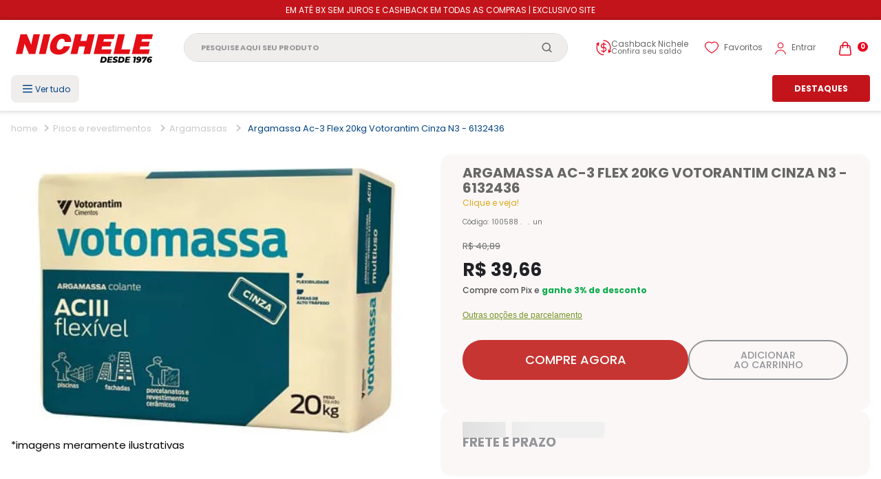

--- FILE ---
content_type: text/html; charset=utf-8
request_url: https://www.nichele.com.br/argamassa-ac-3-flex-20kg-votorantim/p
body_size: 131316
content:

<!DOCTYPE html>
  <html lang="pt-BR">
  <head>
    <meta name="viewport" content="width=device-width, initial-scale=1">
    <meta name="generator" content="vtex.render-server@8.179.0">
    <meta charset='utf-8'>
    

    
<style id="critical" type="text/css">@charset "UTF-8";@font-face{font-family:Poppins;src:url(https://tfbmsm.vtexassets.com/assets/vtex/assets-builder/tfbmsm.upnext-nichele-theme/0.0.46/fonts/Poppins-Light___b9fc1e03b938fa03f029b30cef081bda.woff) format("woff");font-weight:100;font-style:normal}@font-face{font-family:Poppins;src:url(https://tfbmsm.vtexassets.com/assets/vtex/assets-builder/tfbmsm.upnext-nichele-theme/0.0.46/fonts/Poppins-Medium___e9dab0c90b3397d1b7e0160dcc6b3d2c.woff) format("woff");font-weight:300;font-style:normal}@font-face{font-family:Poppins;src:url(https://tfbmsm.vtexassets.com/assets/vtex/assets-builder/tfbmsm.upnext-nichele-theme/0.0.46/fonts/Poppins-Regular___ce9a34e584133098979684c270a71e6d.woff) format("woff");font-weight:400;font-style:normal}@font-face{font-family:Poppins;src:url(https://tfbmsm.vtexassets.com/assets/vtex/assets-builder/tfbmsm.upnext-nichele-theme/0.0.46/fonts/Poppins-Bold___cb39f45274850279faeb098937bd9989.woff) format("woff");font-weight:700;font-style:normal}@font-face{font-family:Poppins;src:url(https://tfbmsm.vtexassets.com/assets/vtex/assets-builder/tfbmsm.upnext-nichele-theme/0.0.46/fonts/Poppins-Regular___ce9a34e584133098979684c270a71e6d.woff) format("woff");font-weight:500;font-style:normal}.border-box,a,aside,body,div,figure,h1,h4,html,input[type=text],li,nav,p,section,ul{box-sizing:border-box}.tfbmsm-upnext-nichele-theme-0-x-skuSelector-box{padding:1rem 0;border-top:1px solid #dedede}.tfbmsm-upnext-nichele-theme-0-x-skuSelector-heading{margin:0 0 .7rem;font-weight:400;font-size:.9rem;color:var(--darkGray)}.tfbmsm-upnext-nichele-theme-0-x-skuSelector-items{display:flex;flex-wrap:wrap;gap:10px;justify-content:flex-start;margin:0;padding:0}.tfbmsm-upnext-nichele-theme-0-x-skuSelector-item--label{display:flex;height:30px;padding:0 20px;background:#fff;color:var(--colorSecondary);border:1px solid var(--colorSecondary);font-size:13px;font-weight:400;justify-content:center;align-items:center;text-align:center;list-style:none;border-radius:16px!important}.tfbmsm-upnext-nichele-theme-0-x-skuSelector-item--label.tfbmsm-upnext-nichele-theme-0-x-skuSelector-item-selected{background:var(--colorSecondary);color:#fff;border:1px solid var(--colorSecondary);border-radius:16px!important;font-size:13px!important}.tfbmsm-upnext-nichele-theme-0-x-btOpenModalIcon{width:25px;height:25px;margin-right:.5rem}.pt7{padding-top:2rem}.mb7{margin-bottom:2rem}.c-on-emphasis{color:#fff}@media (max-width:800px){.vtex-store-components-3-x-carouselGaleryCursor,.vtex-store-components-3-x-productImagesGallerySlide{width:100%!important}}.tfbmsm-upnext-nichele-theme-0-x-namecontent{font-size:1.3rem;font-weight:700}.tfbmsm-upnext-nichele-theme-0-x-buttonWhats{text-decoration:none;background-color:#1faf38;border-radius:5px;color:#fff;font-size:13px;display:flex;align-items:center;justify-content:space-between;width:100%;height:53px;border:none;flex-direction:row-reverse;padding:0}.tfbmsm-upnext-nichele-theme-0-x-iconWhats{width:35%}@media (max-width:800px){.tfbmsm-upnext-nichele-theme-0-x-namecontent{font-size:1rem}.tfbmsm-upnext-nichele-theme-0-x-iconWhats{width:66%}}.vtex-flex-layout-0-x-flexRowContent--notification-description{display:flex;flex-direction:column;background-color:#f0f0f0;padding:25px;border-radius:5px}.vtex-flex-layout-0-x-flexRowContent--buy-button-whats{width:100%!important}@media only screen and (max-width:639px){.vtex-flex-layout-0-x-flexRow--buy-button-whats{display:contents}}.vtex-flex-layout-0-x-flexRowContent--notification-description .vtex-flex-layout-0-x-stretchChildrenWidth{width:100%!important;padding:0!important}.vtex-flex-layout-0-x-flexRow--buy-button-whats{margin-top:2rem}.vtex-flex-layout-0-x-flexRowContent--image-security-whats .vtex-flex-layout-0-x-stretchChildrenWidth{display:contents}.vtex-flex-layout-0-x-flexColChild--info-whats{width:80%}.vtex-flex-layout-0-x-flexRowContent--sku-button{margin-bottom:2rem}@media (max-width:800px){.vtex-flex-layout-0-x-flexRowContent--notification-description{padding:10px}.vtex-flex-layout-0-x-flexRowContent--buy-button-whats{margin-top:1rem}.vtex-flex-layout-0-x-flexColChild--info-whats{width:100%}.vtex-flex-layout-0-x-flexRowContent--product-cod{margin-top:.4rem}.vtex-store-components-3-x-productNameContainer{margin-bottom:.4rem}}@media (max-width:800px){.vtex-rich-text-0-x-paragraph--description-notification-whats{font-size:.6rem;align-items:center;justify-content:center}.vtex-rich-text-0-x-image--description-notification-whats{width:6%}}.vtex-store-components-3-x-imageElement--image-banner-whats{width:100%}@media (max-width:800px){.vtex-store-components-3-x-imageElement--image-security-whats{display:none}.vtex-store-components-3-x-swiper-pagination{display:flex;bottom:0!important}}.mt7{margin-top:2rem}@media screen and (min-width:40em){.db-ns{display:block}.ph5-m{padding-left:1rem;padding-right:1rem}body{font-family:Poppins,arial,sans-serif;font-weight:400;text-transform:none;letter-spacing:0}body{font-size:1rem}}@media (max-width:800px){.vtex-flex-layout-0-x-flexRowContent--quantity-content .items-stretch:nth-child(2){margin:0;padding:0}.vtex-store-components-3-x-carouselGaleryCursor,.vtex-store-components-3-x-productImagesGallerySlide{width:100%!important}.tfbmsm-upnext-nichele-theme-0-x-btOpenModal{margin-top:0!important}}.tfbmsm-upnext-nichele-theme-0-x-btOpenModal{font-size:.9rem;color:#fff;padding:.5rem;margin-top:1rem;border-radius:var(--radius);display:flex;align-items:center;width:100%;border:1px solid;justify-content:center;gap:.5rem}.tfbmsm-upnext-nichele-theme-0-x-btOpenModal{background-color:transparent;font-size:1.063rem;color:#c63532;padding:.5rem;margin-top:1.5rem;border-radius:28px;display:flex;align-items:center;width:100%;border:1px solid #c63532;height:45px;text-transform:uppercase;font-weight:600}.vtex-product-price-1-x-sellingPrice--hasMeasurementUnit{font-size:20px}.vtex-product-price-1-x-sellingPrice--hasUnitMultiplier{text-align:left;font-weight:700;color:#212125;font-size:1.648rem}@media only screen and (max-width:639px){.vtex-product-price-1-x-sellingPriceValue{font-size:1.25rem}.vtex-product-price-1-x-sellingPrice{margin:0 0 .3rem}.vtex-product-price-1-x-sellingPrice--hasMeasurementUnit{margin:0;font-size:20px}}html{line-height:1.15;-ms-text-size-adjust:100%;-webkit-text-size-adjust:100%}body{margin:0}aside,nav,section{display:block}h1{font-size:2em;margin:.67em 0}figure{display:block}figure{margin:1em 40px}a{background-color:transparent;-webkit-text-decoration-skip:objects}img{border-style:none}svg:not(:root){overflow:hidden}button,input{font-family:sans-serif;font-size:100%;line-height:1.15;margin:0}button,input{overflow:visible}button{text-transform:none}button,html [type=button]{-webkit-appearance:button}[type=button]::-moz-focus-inner,button::-moz-focus-inner{border-style:none;padding:0}[type=button]:-moz-focusring,button:-moz-focusring{outline:ButtonText dotted 1px}::-webkit-file-upload-button{-webkit-appearance:button;font:inherit}.bg-base{background-color:#fff}.bg-action-primary{background-color:#00377c}.bg-emphasis{background-color:#00377c}.bg-transparent{background-color:transparent}.ba{border-style:solid;border-width:1px}.bn{border-style:none;border-width:0}.b--action-primary{border-color:#00377c}.b--muted-2{border-color:#979899}.b--muted-4{border-color:#e3e4e6}.b--transparent{border-color:transparent}.br2{border-radius:.25rem}.br4{border-radius:1rem}.br--right{border-bottom-left-radius:0}.br--right{border-top-left-radius:0}.br--left{border-top-right-radius:0;border-bottom-right-radius:0}.b--solid{border-style:solid}.bw0{border-width:0}.bw1{border-width:.125rem}.br-0{border-right-width:0}.bl-0{border-left-width:0}.border-box,a,aside,body,div,figure,h1,html,input[type=text],li,nav,p,section,ul{box-sizing:border-box}.pa0{padding:0}.ma0{margin:0}.pl0{padding-left:0}.ml0{margin-left:0}.pr0{padding-right:0}.mr0{margin-right:0}.pt0{padding-top:0}.mt0{margin-top:0}.pb0{padding-bottom:0}.mb0{margin-bottom:0}.pv0{padding-top:0;padding-bottom:0}.mv0{margin-top:0;margin-bottom:0}.pa1{padding:.125rem}.pv1{padding-top:.125rem;padding-bottom:.125rem}.pl2{padding-left:.25rem}.pr2{padding-right:.25rem}.nr2{margin-right:-.25rem}.pv2{padding-top:.25rem;padding-bottom:.25rem}.ph2{padding-left:.25rem;padding-right:.25rem}.mh2{margin-left:.25rem;margin-right:.25rem}.nl3{margin-left:-.5rem}.pr3{padding-right:.5rem}.mr3{margin-right:.5rem}.mt3{margin-top:.5rem}.mb3{margin-bottom:.5rem}.pv3{padding-top:.5rem;padding-bottom:.5rem}.ph3{padding-left:.5rem;padding-right:.5rem}.pa4{padding:.75rem}.pl4{padding-left:.75rem}.mt4{margin-top:.75rem}.mb4{margin-bottom:.75rem}.pv4{padding-top:.75rem;padding-bottom:.75rem}.ph4{padding-left:.75rem;padding-right:.75rem}.pl5{padding-left:1rem}.pr5{padding-right:1rem}.mt5{margin-top:1rem}.mb5{margin-bottom:1rem}.pv5{padding-top:1rem;padding-bottom:1rem}.pl6{padding-left:1.5rem}.pr6{padding-right:1.5rem}.ph6{padding-left:1.5rem;padding-right:1.5rem}.mh6{margin-left:1.5rem;margin-right:1.5rem}.pl7{padding-left:2rem}.pr7{padding-right:2rem}.pb7{padding-bottom:2rem}.pv8{padding-top:3rem;padding-bottom:3rem}.top-0{top:0}.right-0{right:0}.left-0{left:0}.absolute--fill{top:0;right:0;bottom:0;left:0}.dn{display:none}.db{display:block}.dib{display:inline-block}.flex{display:-webkit-box;display:flex}.flex-column{-webkit-box-orient:vertical;flex-direction:column}.flex-column,.flex-row{-webkit-box-direction:normal}.flex-row{-webkit-box-orient:horizontal;flex-direction:row}.items-start{-webkit-box-align:start;align-items:flex-start}.items-center{-webkit-box-align:center;align-items:center}.items-stretch{-webkit-box-align:stretch;align-items:stretch}.justify-start{-webkit-box-pack:start;justify-content:flex-start}.justify-center{-webkit-box-pack:center;justify-content:center}.justify-between{-webkit-box-pack:justify;justify-content:space-between}.justify-around{justify-content:space-around}.flex-grow-1{-webkit-box-flex:1;flex-grow:1}.fr{float:right}body,button,input{-webkit-font-smoothing:antialiased;-moz-osx-font-smoothing:grayscale}body,button,input{font-family:-apple-system,BlinkMacSystemFont,avenir next,avenir,helvetica neue,helvetica,ubuntu,roboto,noto,segoe ui,arial,sans-serif}.link{text-decoration:none}.list{list-style-type:none}.h1{height:1rem}.h-100{height:100%}.min-vh-100{min-height:100vh}.h-auto{height:auto}.min-h-regular{min-height:2.5rem;box-sizing:border-box}.h-large{height:3rem;box-sizing:border-box}.gray{color:#979899}.c-action-primary,.c-emphasis{color:#00377c}.c-muted-1{color:#4c4c4e}.c-muted-2{color:#979899}.c-on-base{color:#3f3f40}.c-on-action-primary,.c-on-emphasis{color:#fff}img{max-width:100%}.lh-solid{line-height:1}.lh-copy{line-height:1.5}.mw7{max-width:48rem}.mw9{max-width:96rem}.outline-0{outline:0}.overflow-hidden{overflow:hidden}.relative{position:relative}.absolute{position:absolute}.strike{text-decoration:line-through}.no-underline{text-decoration:none}.tl{text-align:left}.v-mid{vertical-align:middle}.t-heading-4{font-family:Poppins,arial,sans-serif;font-weight:400;text-transform:none;letter-spacing:0}.t-heading-4{font-size:1.5rem}.t-body,body{font-family:Poppins,arial,sans-serif;font-weight:400;text-transform:none;letter-spacing:0}.t-body,body{font-size:1rem}.t-mini{font-family:Poppins,arial,sans-serif;font-weight:400;text-transform:none;letter-spacing:0}.t-mini{font-size:.75rem}.t-action{font-size:1rem}.t-action,.t-action--small{font-family:Poppins,arial,sans-serif;font-weight:500;text-transform:uppercase;letter-spacing:0}.t-action--small{font-size:.875rem}.b{font-weight:700}.fw5{font-weight:500}.center{margin-left:auto}.center{margin-right:auto}.nowrap{white-space:nowrap}.w1{width:1rem}.w-20{width:20%}.w-100{width:100%}.w-auto{width:auto}.z-2{z-index:2}.z-999{z-index:999}@media screen and (min-width:20em){body{font-family:Poppins,arial,sans-serif;font-weight:400;text-transform:none;letter-spacing:0}body{font-size:1rem}}@media screen and (min-width:40em){.ph5-m{padding-left:1rem;padding-right:1rem}body{font-family:Poppins,arial,sans-serif;font-weight:400;text-transform:none;letter-spacing:0}body{font-size:1rem}}@media screen and (min-width:64em){.db-l{display:block}body{font-family:Poppins,arial,sans-serif;font-weight:400;text-transform:none;letter-spacing:0}body{font-size:1rem}}@media screen and (min-width:80em){.ph2-xl{padding-left:.25rem;padding-right:.25rem}body{font-family:Poppins,arial,sans-serif;font-weight:400;text-transform:none;letter-spacing:0}body{font-size:1rem}}@-webkit-keyframes vtex-render-runtime-8-x-slide{0%{transform:translate3d(-50%,0,0)}to{transform:translateZ(0)}}@keyframes vtex-render-runtime-8-x-slide{0%{transform:translate3d(-50%,0,0)}to{transform:translateZ(0)}}.vtex-render-runtime-8-x-slide{-webkit-animation:1.5s linear infinite vtex-render-runtime-8-x-slide;animation:1.5s linear infinite vtex-render-runtime-8-x-slide}.vtex-render-runtime-8-x-lazyload.lazyload{opacity:0}.vtex-flex-layout-0-x-stretchChildrenWidth{justify-content:center}.vtex-flex-layout-0-x-stretchChildrenWidth>:not(img){width:100%}:root{--red:#c4141b;--blue:#00377c;--blueLight:#5182c3;--blueAqua:#00bdae;--white:#fff;--orange:#e37d38;--purple:#50137c;--purpleLight:#8300d1;--green:#06aa48;--greenDark:#048339;--gray:#4c4c4e;--darkGray:#333;--grayMedium:#c8c9ca;--grayLight:#f0f0f0;--grayBorder:#dbdbdb;--bgGray:var(--grayLight);--bgGrayPurple:#f0e9fc;--colorPrimary:var(--red);--colorSecondary:var(--blue);--gradientBlue:linear-gradient(90deg,var(--blueLight),var(--blue));--radius:.25rem;--fontCustom:"montserrat",Arial,Helvetica,sans-serif;--fontDefault:"montserrat",Arial,Helvetica,sans-serif}.ph2-xl{padding-left:1rem;padding-right:1rem}::-webkit-scrollbar-track{background-color:var(--grayBorder)}::-webkit-scrollbar{width:5px;height:5px;background:var(--grayBorder)}::-webkit-scrollbar-thumb{background:var(--colorSecondary)}@media (max-width:800px){.vtex-flex-layout-0-x-flexRowContent--quantity-content .items-stretch:nth-child(2){margin:0;padding:0}.vtex-store-components-3-x-carouselGaleryCursor,.vtex-store-components-3-x-productImagesGallerySlide{width:100%!important}}.vtex-flex-layout-0-x-flexRowContent--quantity-content .pr7{padding-right:0}.vtex-flex-layout-0-x-flexRowContent--options-price .vtex-flex-layout-0-x-stretchChildrenWidth{margin:0;width:auto!important}.vtex-flex-layout-0-x-flexRowContent--options-price .vtex-flex-layout-0-x-stretchChildrenWidth:first-child{padding-right:0}.content-products-buy{border-top:none!important}.swiper-wrapper{gap:1rem}.vtex-store-components-3-x-carouselGaleryThumbs .swiper-wrapper{justify-content:center}.vtex-flex-layout-0-x-flexCol--stack-col .vtex-flex-layout-0-x-flexColChild--stack-col:first-child{display:block!important}.vtex-flex-layout-0-x-flexCol--buytogether-row .vtex-flex-layout-0-x-flexColChild--buytogether-row:first-child{width:100%;display:flex;justify-content:flex-end}.tfbmsm-product-extend-1-x-payInFullPrice--pay-in-full-price-product div{display:flex;align-items:baseline;gap:.5rem}.tfbmsm-product-extend-1-x-payInFullPrice--pay-in-full-price-product{font-size:1.2rem}.text-discount-tag span{font-size:12px!important}.content-products-buy{display:flex!important}@media only screen and (max-width:639px){.vtex-flex-layout-0-x-flexRowContent--top-compre-junto .vtex-flex-layout-0-x-stretchChildrenWidth:first-child{height:74px!important}.content-products-buy{flex-direction:column;height:114px!important}.products-buy-list{width:100%;justify-content:center;padding:.5rem;display:flex;justify-content:space-between}.button-add-products-together{height:92%!important;width:100%!important;justify-content:center!important;font-size:1rem!important}.section-button-checkout{width:100%!important}.button-add-products-together:before{display:none}#container-buy-together{overflow:unset!important}.item-buy-together-first img{height:30px!important;width:30px}.button-hidden-together{width:23px!important;height:23px!important}}.vtex-flex-layout-0-x-flexRowContent--row-cashback .vtex-flex-layout-0-x-stretchChildrenWidth{width:auto!important}.vtex-flex-layout-0-x-flexRowContent--row-cashback .vtex-flex-layout-0-x-stretchChildrenWidth:first-child{padding-right:0!important}.mw9{max-width:81.25rem!important}.vtex-flex-layout-0-x-flexRowContent--content-prices .vtex-flex-layout-0-x-stretchChildrenWidth:first-child{margin:0!important;padding:0!important}.vtex-flex-layout-0-x-flexRowContent--sealsUpnext-custom.vtex-flex-layout-0-x-flexRowContent--sealsUpnext-custom .vtex-flex-layout-0-x-stretchChildrenWidth.vtex-flex-layout-0-x-stretchChildrenWidth{width:100%!important}.vtex-styleguide-9-x-hideDecorators::-ms-clear{display:none}.vtex-styleguide-9-x-noAppearance{-webkit-appearance:none;-moz-appearance:none;appearance:none}.vtex-minicart-2-x-minicartQuantityBadgeDefault{top:-.7rem;right:-.8rem}.vtex-store-components-3-x-sizeDesktop{max-width:150px;max-height:75px;min-width:120px}.vtex-store-components-3-x-searchBarContainer .vtex-input-prefix__group{height:38px}.vtex-store-components-3-x-searchBarContainer input{color:#727273;border-radius:1px}@media only screen and (max-width:49rem){.vtex-store-components-3-x-searchBarContainer input{box-shadow:none}}.vtex-store-components-3-x-figure{margin:0}.vtex-store-components-3-x-gradientBaseRight{background:linear-gradient(90deg,transparent,#fff)}.vtex-store-components-3-x-gradientBaseLeft{background:linear-gradient(90deg,#fff,transparent)}.vtex-store-components-3-x-carouselGaleryThumbs .swiper-slide{height:auto}.vtex-store-components-3-x-swiper-pagination{position:absolute;text-align:center;transform:translateZ(0);z-index:10}.swiper-container{margin-left:auto;margin-right:auto;position:relative;overflow:hidden;list-style:none;padding:0;z-index:1}.swiper-wrapper{position:relative;width:100%;height:100%;z-index:1;display:flex;box-sizing:content-box}.swiper-wrapper{transform:translateZ(0)}.swiper-slide{flex-shrink:0;width:100%;height:100%;position:relative}.w-20.w-20.w-20{width:20%}.center-all{margin:auto}.border-box{box-sizing:border-box}.top-50{top:50%}.translate--50y{transform:translateY(-50%)}::-webkit-input-placeholder{color:#979899}::-moz-placeholder{color:#979899}:-ms-input-placeholder{color:#979899}:-moz-placeholder{color:#979899}*{margin:0;padding:0;box-sizing:border-box}:root{--blue:#004282;--darkGray:#666766;--lightRed:#eb001b;--white:#fff;--darkRed:#c4161c;--lightGray:#f0eded;--black:#231f20;--mediumGray:#939598;--secundaryLightGray:#f4f4f4;--borderColor:#cecece;--backgroundSearch:#a71b21;--inputColorSearch:#cf3d44;--dotsColor:#1e447f;--borderProductColor:#eceaea;--productNameColor:#212125;--shelfPriceColor:#000}.tfbmsm-product-extend-1-x-payInFullPrice--pay-in-full-price-product{text-align:left;font-weight:300;color:#06aa48;display:block;font-size:1.4rem}.vtex-add-to-cart-button-0-x-buttonText{text-transform:uppercase;font-size:.865rem;font-weight:300}.vtex-add-to-cart-button-0-x-buttonDataContainer{flex-grow:1}.vtex-breadcrumb-1-x-container{padding:0}.vtex-breadcrumb-1-x-homeIcon{display:none}.vtex-breadcrumb-1-x-homeLink{padding-left:0}.vtex-breadcrumb-1-x-homeLink:before{content:"home";color:#c7c7c7}.vtex-breadcrumb-1-x-caretIcon,.vtex-breadcrumb-1-x-link{font-size:.8rem;color:#c7c7c7}.vtex-breadcrumb-1-x-term{font-size:.8rem;color:#004282;text-transform:capitalize}@media screen and (max-width:800px){.vtex-breadcrumb-1-x-container{display:none}}.vtex-flex-layout-0-x-flexColChild--header-menu{height:100%!important}.vtex-flex-layout-0-x-flexRow--header-menu,.vtex-flex-layout-0-x-flexRow--main-header{background-color:#fff}.vtex-flex-layout-0-x-flexRowContent--main-header{padding:0!important;box-shadow:none!important;background-color:#fff!important}.vtex-flex-layout-0-x-flexRowContent--socialMediaTopo{background-color:var(--blue)}.vtex-flex-layout-0-x-flexRowContent--product-cod .vtex-flex-layout-0-x-stretchChildrenWidth{padding:0}.vtex-flex-layout-0-x-flexRowContent--product-quantity-buy-container{padding:.8rem 0}.vtex-flex-layout-0-x-flexColChild--product-bt-buy-cart .vtex-button{width:328px;height:58px;background-color:#c63532;border:none;border-radius:28px}.vtex-flex-layout-0-x-flexColChild--product-bt-buy-cart .vtex-add-to-cart-button-0-x-buttonText{font-size:1.125rem}.vtex-flex-layout-0-x-flexColChild--prices-buy-col:nth-child(3n){padding-top:0}.vtex-flex-layout-0-x-flexColChild--prices-buy-col:nth-child(5n){padding-top:0}@media only screen and (max-width:639px){.vtex-flex-layout-0-x-flexRow--product-quantity-buy-container{padding:0;justify-content:center;align-items:center}}.vtex-flex-layout-0-x-flexCol--product-bt-buy{width:100%}.vtex-flex-layout-0-x-flexCol--product-bt-buy .vtex-button{display:flex;width:100%;border:2px solid #939598!important;border-radius:28px!important;background-color:transparent!important;height:58px;overflow:hidden}.vtex-flex-layout-0-x-flexRowContent--product-quantity-buy-container .vtex-flex-layout-0-x-stretchChildrenWidth{width:100%!important}.vtex-flex-layout-0-x-flexCol--product-bt-buy .vtex-add-to-cart-button-0-x-buttonDataContainer{height:100%}.vtex-flex-layout-0-x-flexCol--product-bt-buy .vtex-add-to-cart-button-0-x-buttonText{width:100%;display:flex;justify-content:center;align-items:center;gap:.8rem}.vtex-flex-layout-0-x-flexRowContent--product-cod{gap:.1rem;margin-top:.7rem}.vtex-flex-layout-0-x-flexRowContent--product-cod .vtex-flex-layout-0-x-stretchChildrenWidth:nth-child(2n):before,.vtex-flex-layout-0-x-flexRowContent--product-cod .vtex-flex-layout-0-x-stretchChildrenWidth:nth-child(3n):before{content:".";width:5px;height:auto;display:block;margin:0 .2rem;color:#707170;font-size:10px}.vtex-flex-layout-0-x-flexCol--product-bt-buy .vtex-button__label{padding:0!important;text-align:center}.vtex-flex-layout-0-x-flexCol--product-bt-buy .vtex-add-to-cart-button-0-x-buttonText{font-size:.875rem;color:#939598;width:45%}.vtex-flex-layout-0-x-flexCol--content-product{gap:1rem}@media only screen and (max-width:639px){.vtex-flex-layout-0-x-flexCol--product-bt-buy{margin-bottom:0}.vtex-flex-layout-0-x-flexCol--product-bt-buy .vtex-button{max-height:3rem;padding:.5rem 1rem}.vtex-flex-layout-0-x-flexCol--product-bt-buy .vtex-button:before{display:none}.vtex-flex-layout-0-x-flexCol--product-bt-buy .vtex-add-to-cart-button-0-x-buttonText{font-size:1rem;width:100%}}.vtex-flex-layout-0-x-flexRowContent--row-cashback{display:flex;gap:.5rem}.vtex-flex-layout-0-x-flexRow--row-cashback{display:flex;flex-direction:column;justify-content:center}.vtex-flex-layout-0-x-flexRowContent--row-cashback{height:65%}.vtex-flex-layout-0-x-flexRowContent--options-price{gap:.2rem;margin:0}.vtex-flex-layout-0-x-flexRow--options-price{padding-top:.3rem}.vtex-flex-layout-0-x-flexRowContent--content-prices{margin-bottom:1rem;justify-content:space-between}.vtex-flex-layout-0-x-flexColChild--col-container-cash{display:flex}.vtex-flex-layout-0-x-flexCol--col-container-cash{display:flex;align-items:end}.vtex-flex-layout-0-x-flexColChild--col-container-cash{width:70%;display:contents}.vtex-flex-layout-0-x-flexRowContent--content-cashback{width:67%;height:83%}.vtex-flex-layout-0-x-flexRow--content-cashback{display:contents}@media (max-width:800px){.vtex-flex-layout-0-x-flexRowContent--content-cashback{width:100%}.vtex-flex-layout-0-x-flexRowContent--options-price{display:flex}.vtex-flex-layout-0-x-flexRowContent--quantity-content{gap:.5rem!important;flex-direction:column}.vtex-flex-layout-0-x-flexRowContent--contentL1pdp{padding:0 .7rem!important}.vtex-flex-layout-0-x-flexColChild--product-bt-buy-cart .vtex-button{width:100%}.vtex-flex-layout-0-x-flexRowContent--product-cod{margin-top:.4rem}.vtex-store-components-3-x-productNameContainer{margin-bottom:.4rem}.vtex-flex-layout-0-x-flexColChild--prices-buy-col{padding-top:0!important}.vtex-flex-layout-0-x-flexRow--options-price{padding:.6rem 0 .3rem}.vtex-flex-layout-0-x-flexRowContent--top-compre-junto .vtex-flex-layout-0-x-stretchChildrenWidth{width:100%!important}.vtex-flex-layout-0-x-flexRowContent--top-compre-junto .vtex-store-components-3-x-imageElement--image-person-compre-junto{display:block!important}.vtex-flex-layout-0-x-flexColChild--simulateShipping{height:100%;min-height:200px}.vtex-flex-layout-0-x-flexColChild--content-product:nth-child(3n) .vtex-flex-layout-0-x-flexRowContent--contentL3pdp{padding-bottom:20%!important}}.vtex-flex-layout-0-x-flexRowContent--top-compre-junto .vtex-store-components-3-x-imageElement--image-person-compre-junto{display:none}.vtex-flex-layout-0-x-flexRowContent--product-list-price-savings{gap:.4rem;margin-bottom:.4rem}.vtex-flex-layout-0-x-flexRow--product-list-price-savings{margin-top:.5rem}.vtex-flex-layout-0-x-flexColChild--prices-buy-col{padding-top:.4rem}.vtex-flex-layout-0-x-flexColChild--col-btn-image-product:first-child{position:absolute;z-index:998!important;height:auto!important;width:100%}.vtex-flex-layout-0-x-flexRowContent--contentL1pdp{flex-direction:column;background-color:#fbf7f7;padding:1rem 2rem 2rem;border-radius:16px}.vtex-flex-layout-0-x-flexRowContent--contentL1pdp .vtex-flex-layout-0-x-stretchChildrenWidth{width:auto!important;padding-right:0!important}.vtex-flex-layout-0-x-flexRowContent--contentL1pdp .vtex-flex-layout-0-x-stretchChildrenWidth:nth-child(9n),.vtex-flex-layout-0-x-flexRowContent--contentL1pdp .vtex-flex-layout-0-x-stretchChildrenWidth:nth-child(9n) .vtex-flex-layout-0-x-flexRowContent--product-quantity-buy-container .vtex-flex-layout-0-x-stretchChildrenWidth{width:100%!important}.vtex-flex-layout-0-x-flexRowContent--quantity-content{gap:1rem}.vtex-flex-layout-0-x-flexRow--row-hidden-buy-together{position:absolute;z-index:99}.vtex-flex-layout-0-x-flexRowContent--buy-togetherpcontainer{display:flex;flex-direction:column}.vtex-flex-layout-0-x-flexRowContent--buy-togetherpcontainer .vtex-flex-layout-0-x-stretchChildrenWidth{width:auto!important;padding:0!important}.vtex-flex-layout-0-x-flexRow--buy-togetherpcontainer{display:none;background-color:#fbf7f7;padding:1rem;border-radius:16px}.vtex-flex-layout-0-x-flexColChild--buytogether-row{background-color:#eaeaea}.vtex-flex-layout-0-x-flexRowContent--row-shelf-buy-together{display:flex;flex-direction:column}.vtex-flex-layout-0-x-flexRowContent--row-shelf-buy-together .vtex-flex-layout-0-x-stretchChildrenWidth{width:auto!important}.vtex-flex-layout-0-x-flexRowContent--row-shelf-buy-together .vtex-flex-layout-0-x-stretchChildrenWidth:nth-child(n){margin:0;padding:0}.vtex-flex-layout-0-x-flexRowContent--buy-togetherpcontainer{display:none}.vtex-flex-layout-0-x-flexRowContent--top-compre-junto{display:flex;background:#4b7dbe;background:linear-gradient(90deg,#4b7dbe,#073e82);border-radius:16px 16px 0 0;border-bottom:1px solid #fff}.vtex-flex-layout-0-x-flexRow--contentL3pdp .vtex-flex-layout-0-x-stretchChildrenWidth{flex-direction:column}.vtex-flex-layout-0-x-flexColChild--simulateShipping{height:100%;display:flex;flex-direction:column;align-items:end}@media only screen and (max-width:639px){.vtex-flex-layout-0-x-flexRow--row-hidden-buy-together{position:static}}.vtex-login-2-x-container:after{display:block;content:"";width:1px;height:15px;background-color:#fff}.vtex-login-2-x-profileIcon{width:16px;height:19px;margin-bottom:-2px}.vtex-login-2-x-label{color:var(--darkGray);text-transform:none;text-align:left;padding-left:0;max-width:60px;font-weight:400;font-size:12px}.vtex-login-2-x-container .vtex-button__label{padding-left:0;padding-right:0}@media only screen and (max-width:1025px){.vtex-login-2-x-container{width:auto}.vtex-login-2-x-container:after{display:none}}.vtex-menu-2-x-menuContainerNav{display:flex;justify-content:center;position:relative}.vtex-menu-2-x-menuContainer{justify-content:space-between;align-items:flex-start;height:100%;width:100%}.vtex-menu-2-x-styledLinkContainer{height:100%;padding:0;margin:0}.vtex-menu-2-x-styledLink{display:block;font-size:.9rem;color:var(--gray);border-radius:var(--radius)}.vtex-flex-layout-0-x-flexColChild--header-menu .vtex-menu-2-x-styledLink--highlight{color:#fff;background-color:var(--colorPrimary)}.vtex-menu-2-x-styledLinkContent{display:flex;height:100%;align-items:center;padding:.8rem}.vtex-menu-2-x-menuItem{height:100%}.vtex-menu-2-x-menuItem--menu-unic,.vtex-menu-2-x-menuItem--submenu-left,.vtex-menu-2-x-menuItem--submenu-right{padding-bottom:.75rem}.vtex-menu-2-x-menuContainerNav{width:100%}.vtex-menu-2-x-styledLinkContent--menu-unic{padding:.8rem 2rem;font-size:12px;text-transform:uppercase;font-weight:700}.vtex-menu-2-x-styledLinkContent--menu-all{background-color:#f0eded;color:#004282;border-radius:8px;font-size:12px;gap:.3rem}.vtex-menu-2-x-menuItem--menu-all{padding-bottom:.75rem}@media only screen and (max-width:639px){.vtex-menu-2-x-menuItem--menu-unic{display:block;width:100%;height:auto}.vtex-menu-2-x-styledLinkContainer--menu-unic{display:block;width:100%!important;height:48px}.vtex-menu-2-x-styledLinkContent--menu-unic{color:inherit!important;border-bottom:1px solid #f1f1f1}.vtex-menu-2-x-styledLinkContainer{width:80%}.vtex-menu-2-x-styledLinkContent{flex-direction:row;padding:0;color:#858383;justify-content:space-between}.vtex-menu-2-x-menuContainerNav{height:auto}}.vtex-minicart-2-x-openIconContainer{padding:0}.vtex-minicart-2-x-openIconContainer .vtex-button{display:flex;align-items:center}.vtex-minicart-2-x-cartIcon{color:var(--colorPrimary);width:18px;height:25px}.vtex-minicart-2-x-openIconContainer .vtex-button__label{padding-left:.55rem;padding-right:.55rem}.vtex-minicart-2-x-minicartQuantityBadge{font-size:.6rem;font-weight:700;color:#fff;background-color:var(--lightRed);top:4px;left:1.7rem;width:.9rem;height:.9rem}.vtex-minicart-2-x-minicartWrapperContainer{margin-right:1rem}@media only screen and (max-width:1025px){.vtex-minicart-2-x-openIconContainer .vtex-button:after{display:none}}@media only screen and (max-width:639px){.vtex-minicart-2-x-openIconContainer .vtex-button__label{padding-right:.5rem!important}.vtex-minicart-2-x-openIconContainer .vtex-button{align-items:baseline}.vtex-minicart-2-x-cartIcon{width:26px;height:31px}.vtex-minicart-2-x-minicartQuantityBadge{left:1.8rem;top:10px}}.vtex-product-price-1-x-listPrice{font-size:.813rem;color:#707170;display:flex;justify-content:start;align-items:center}.vtex-product-price-1-x-currencyCode{text-transform:uppercase}.vtex-product-price-1-x-sellingPrice{display:block;color:#4c4c4e;font-size:14px;font-weight:700;text-align:left;display:flex}.vtex-product-price-1-x-sellingPriceValue{text-align:left;display:block;color:#212125;font-size:1.648rem;font-weight:700;padding-right:.2rem}.vtex-product-identifier-0-x-product-identifier__value{padding-left:.3rem}.vtex-product-price-1-x-measurementUnit--product-measure-top{font-size:.625rem;font-weight:lighter;display:flex;justify-content:center;align-items:center;color:#707170}@media only screen and (max-width:639px){.vtex-product-price-1-x-sellingPriceValue{font-size:1.25rem}.vtex-product-price-1-x-sellingPrice{margin:0 0 .3rem}}[data-trustvox-product-code]{display:block;margin:0 auto}.vtex-rich-text-0-x-wrapper--header-nossas-lojas{align-self:center}.vtex-rich-text-0-x-paragraph--header-nossas-lojas{margin:0}.vtex-rich-text-0-x-link--header-nossas-lojas{display:flex;color:var(--darkGray);font-size:.875rem;text-decoration:none}.vtex-rich-text-0-x-image--header-nossas-lojas{margin-right:.5rem}.vtex-rich-text-0-x-link--linksTopHeader{color:var(--darkGray);display:flex;text-decoration:none;align-items:center;font-size:.75rem;line-height:91%}.vtex-rich-text-0-x-link--cashback-topo-header{display:flex;flex-direction:column;align-items:start}.vtex-rich-text-0-x-strong--cashback-topo-header{font-size:11px;font-weight:400}.vtex-rich-text-0-x-container--cashback-topo-header{display:flex;flex-direction:column;justify-content:center}.vtex-rich-text-0-x-container--shipppingTitle{position:absolute;margin-top:1rem}.vtex-rich-text-0-x-paragraph--shipppingTitle{font-size:18.74px;text-transform:uppercase;color:#939598;font-weight:600}.vtex-rich-text-0-x-paragraph--title-buy-together{color:#fff;padding:.2rem 0 0 .5rem}.vtex-rich-text-0-x-container--title-buy-together{display:flex;justify-content:center;align-items:center}@media (max-width:800px){.vtex-rich-text-0-x-paragraph--title-buy-together{font-size:12px;color:#fff}.vtex-rich-text-0-x-container--title-buy-together{padding:.3rem 1rem 0;display:flex;justify-content:center;align-items:center}.vtex-rich-text-0-x-strong--title-buy-together{font-size:15px}.vtex-rich-text-0-x-container--shipppingTitle{width:90%}.vtex-rich-text-0-x-wrapper--shipppingTitle{width:100%}.vtex-rich-text-0-x-paragraph--shipppingTitle{text-align:center}}.vtex-shelf-1-x-relatedProducts--buytogether{padding:1rem;height:auto;background:#4b7dbe;background:linear-gradient(90deg,#4b7dbe,#073e82);border-radius:0 0 16px 16px}.vtex-shelf-1-x-relatedProducts--buytogether{display:block!important}@media only screen and (max-width:639px){.vtex-shelf-1-x-relatedProducts--buytogether{padding:10px;height:300px;overflow:auto;overflow-x:hidden}}.vtex-slider-layout-0-x-sliderLayoutContainer{justify-content:center;flex-direction:column}.vtex-stack-layout-0-x-stackItem--product{width:100%}.vtex-sticky-layout-0-x-container--sticky-header{box-shadow:0 0 6px 2px rgba(0,0,0,.15)}.vtex-store-components-3-x-logoContainer{display:block;padding:0;max-width:330px}.vtex-store-components-3-x-logoLink{transform:none!important}.vtex-store-components-3-x-logoImage{display:block;height:auto}@media only screen and (max-width:639px){.vtex-store-components-3-x-logoImage{max-width:170px}}.vtex-store-components-3-x-searchBarContainer{margin:0 auto;padding-top:1.2rem;padding-bottom:1.2rem;max-width:558px}.vtex-store-components-3-x-autoCompleteOuterContainer .vtex-input-prefix__group{border:1px solid var(--grayBorder);height:42px;border-radius:24px}.vtex-store-components-3-x-searchBarContainer .vtex-styleguide-9-x-input{color:var(--mediumGray);padding-left:1.5rem;background-color:var(--lightGray);font-size:11px;text-transform:uppercase;font-weight:700}.vtex-store-components-3-x-searchBarContainer .vtex-input__suffix{padding-right:0;background-color:var(--lightGray)}.vtex-store-components-3-x-searchBarIcon{padding-right:22px;padding-left:10px}.vtex-store-components-3-x-searchIcon{color:var(--colorSecondary);width:15px;height:15px}@media only screen and (max-width:639px){.vtex-store-components-3-x-autoCompleteOuterContainer .vtex-input-prefix__group{height:2rem;font-size:.8rem}}.vtex-store-components-3-x-caretIcon{color:var(--colorSecondary)}.vtex-store-components-3-x-swiperCaret .vtex-store-components-3-x-caretIcon{width:20px;height:20px}.vtex-store-components-3-x-swiperCaret{color:#000}.vtex-store-components-3-x-productImageTag--main:after{width:50px;height:10px;background-color:red}.vtex-store-components-3-x-productImage:after{content:"*imagens meramente ilustrativas";font-size:15px;margin-bottom:10px!important}.vtex-store-components-3-x-swiper-pagination{position:relative!important;bottom:0;height:30px;display:flex;justify-content:center;align-items:end;display:none}@media only screen and (max-width:639px){.vtex-store-components-3-x-carouselContainer{display:flex;justify-content:center}.vtex-store-components-3-x-carouselGaleryCursor{margin-left:0!important;width:100%!important}.vtex-store-components-3-x-swiperCaretPrev{padding:0 .5rem 0 0}.vtex-store-components-3-x-swiperCaretNext{padding:0 0 0 .5rem}}.vtex-store-components-3-x-productNameContainer{margin-bottom:.25rem}.vtex-product-identifier-0-x-product-identifier--skuReferenceId{font-size:.625rem;display:flex;justify-content:center;align-items:center;color:#707170}.vtex-store-components-3-x-productBrand{display:block;font-size:1.25rem;font-weight:600;line-height:1.1em;color:#666766;text-transform:uppercase}.vtex-store-components-3-x-shippingContainer{margin-bottom:1.5rem}.vtex-store-components-3-x-productImageTag--main{border-radius:5px}.vtex-store-components-3-x-shippingContainer{position:relative}.vtex-store-components-3-x-shippingContainer{display:flex;width:50%}.vtex-store-components-3-x-productImagesThumb{max-width:93px}@media only screen and (max-width:639px){.vtex-store-components-3-x-container{margin:0;padding:0 .7rem}}@media (max-width:800px){.vtex-store-components-3-x-imageElement--image-person-compre-junto{display:flex}.vtex-store-components-3-x-swiper-pagination{display:flex;bottom:0!important}.vtex-store-components-3-x-shippingContainer{top:4rem;width:100%!important}}.vtex-sticky-layout-0-x-container .vtex-minicart-2-x-openIconContainer,.vtex-sticky-layout-0-x-container .vtex-store-components-3-x-logoLink,.vtex-sticky-layout-0-x-container .vtex-store-components-3-x-searchBarContainer{display:block}.vtex-flex-layout-0-x-flexRowContent--main-header{will-change:padding,background}</style>
<script>"use strict";!function(){var e=!!window.location.search.includes("__debugCriticalCSS")&&new URLSearchParams(window.location.search).get("__debugCriticalCSS"),t=new Set,n=-1,r=!1,i=null;function a(){if(e){for(var t=new Array("[critical]:"),n=0;n<arguments.length;n++)t[n+1]=arguments[n];console.log.apply(console,t)}}function o(e){var t=e&&document.getElementById(e);t&&(a("hydrating",e),t.removeAttribute("as"),t.setAttribute("type","text/css"),t.setAttribute("rel","stylesheet"))}function c(){l.then(_)}function _(){r||(a("Applying uncritical for",n,"styles: ",t),Array.from(t).sort((function(e,t){if(!e)return-1;if(!t)return 1;var n=e.replace("${UNCRITICAL_ID}_",""),r=t.replace("${UNCRITICAL_ID}_","");return Number(n)-Number(r)})).forEach(e=>{setTimeout(()=>{o(e)},1)}),r=!0,i())}window.__CRITICAL__UNCRITICAL_APPLIED__=new Promise((function(e){i=function(){a("uncritical applied"),e()}}));var l=new Promise((function(t){if(!document.querySelector("style#critical"))return t();window.__CRITICAL__RAISE_UNCRITICAL_EVENT__=t,"manual"!==e&&setTimeout(c,1e4)}));"manual"===e&&(window.__CRITICAL__applyAfterEvent=c,window.__CRITICAL__applyStyleById=o),window.__CRITICAL__RENDER_8_REGISTER__=function(i,_="error"){var l="loaded"===_?i:null;n<0&&function(){var e=document.getElementsByClassName("vtex_io_uncritical_css");n=0;for(var t=0;t<e.length;t++){var r=e[t];r.media&&!matchMedia(r.media).matches||(n+=1)}}(),t.has(l)||(t.add(l),!0===r?(a("Late hydration",l),o(l)):t.size===n&&"manual"!==e&&c())}}();</script>
<link rel="preload" href="https://tfbmsm.vtexassets.com/_v/public/assets/v1/bundle/css/asset.min.css?v=3&files=theme,tfbmsm.upnext-nichele-theme@0.0.46$style.common,tfbmsm.upnext-nichele-theme@0.0.46$style.small,tfbmsm.upnext-nichele-theme@0.0.46$style.notsmall,tfbmsm.upnext-nichele-theme@0.0.46$style.large,tfbmsm.upnext-nichele-theme@0.0.46$style.xlarge&files=fonts,989db2448f309bfdd99b513f37c84b8f5794d2b5&files=npm,animate.css@3.7.0/animate.min.css&files=react~vtex.render-runtime@8.136.1,common&files=react~vtex.store-components@3.178.5,Container,BackToTopButton,Logo,4,SearchBar,AvailabilitySubscriber,2,ProductImages,ShippingSimulator,DiscountBadge&files=react~vtex.styleguide@9.146.16,0,1,Spinner,27,15,Tooltip&files=react~vtex.flex-layout@0.21.5,0&files=react~vtex.admin-pages@4.59.0,HighlightOverlay&files=react~tfbmsm.upnext-nichele-theme@0.0.46,GlobalCss,SKUSelector,FloorCalculator,PaintCalculator,WhatsappButton&files=react~upnext.upsell@1.0.0,UpSell&files=react~vtex.rich-text@0.16.1,index&files=react~vtex.login@2.69.1,1&files=react~vtex.minicart@2.68.0,Minicart&files=react~vtex.product-identifier@0.5.0,ProductIdentifierProduct&files=react~vtex.address-form@4.28.0,25&files=react~vtex.category-menu@2.18.1,index&files=react~upnext.upcashback@1.0.25,0&files=react~vtex.slider@0.8.3,0&files=react~vtex.shelf@1.49.0,0&files=react~vtex.product-summary@2.91.1,ProductSummaryImage&files=overrides,vtex.product-list@0.37.5$overrides,vtex.minicart@2.68.0$overrides,vtex.shelf-components@0.10.1$overrides,tfbmsm.upnext-nichele-theme@0.0.46$overrides,tfbmsm.upnext-nichele-theme@0.0.46$fonts&workspace=master" as="style" crossorigin  class="vtex_io_uncritical_css" id="uncritical_style_0" onload="this.onload=null;window.__CRITICAL__RENDER_8_REGISTER__(this.id, 'loaded')" onerror="this.onerror=null;handleCSSFallback();setTimeout(function(){window.__CRITICAL__RENDER_8_REGISTER__(this.id, 'error')}, 300);"/>
<noscript id="styles_base">
<link rel="stylesheet" type="text/css" href="https://tfbmsm.vtexassets.com/_v/public/assets/v1/bundle/css/asset.min.css?v=3&files=theme,tfbmsm.upnext-nichele-theme@0.0.46$style.common,tfbmsm.upnext-nichele-theme@0.0.46$style.small,tfbmsm.upnext-nichele-theme@0.0.46$style.notsmall,tfbmsm.upnext-nichele-theme@0.0.46$style.large,tfbmsm.upnext-nichele-theme@0.0.46$style.xlarge&files=fonts,989db2448f309bfdd99b513f37c84b8f5794d2b5&files=npm,animate.css@3.7.0/animate.min.css&files=react~vtex.render-runtime@8.136.1,common&files=react~vtex.store-components@3.178.5,Container,BackToTopButton,Logo,4,SearchBar,AvailabilitySubscriber,2,ProductImages,ShippingSimulator,DiscountBadge&files=react~vtex.styleguide@9.146.16,0,1,Spinner,27,15,Tooltip&files=react~vtex.flex-layout@0.21.5,0&files=react~vtex.admin-pages@4.59.0,HighlightOverlay&files=react~tfbmsm.upnext-nichele-theme@0.0.46,GlobalCss,SKUSelector,FloorCalculator,PaintCalculator,WhatsappButton&files=react~upnext.upsell@1.0.0,UpSell&files=react~vtex.rich-text@0.16.1,index&files=react~vtex.login@2.69.1,1&files=react~vtex.minicart@2.68.0,Minicart&files=react~vtex.product-identifier@0.5.0,ProductIdentifierProduct&files=react~vtex.address-form@4.28.0,25&files=react~vtex.category-menu@2.18.1,index&files=react~upnext.upcashback@1.0.25,0&files=react~vtex.slider@0.8.3,0&files=react~vtex.shelf@1.49.0,0&files=react~vtex.product-summary@2.91.1,ProductSummaryImage&files=overrides,vtex.product-list@0.37.5$overrides,vtex.minicart@2.68.0$overrides,vtex.shelf-components@0.10.1$overrides,tfbmsm.upnext-nichele-theme@0.0.46$overrides,tfbmsm.upnext-nichele-theme@0.0.46$fonts&workspace=master"  id="styles_bundled"  crossorigin onerror="this.onerror=null;handleCSSFallback()"/></noscript>
<noscript id="styles_overrides"></noscript>

<template id="stylesFallback">
  

<link rel="stylesheet" type="text/css" href="https://tfbmsm.vtexassets.com/_v/public/vtex.styles-graphql/v1/style/tfbmsm.upnext-nichele-theme@0.0.46$style.common.min.css?v=1&workspace=master"  id="style_link_common" class="style_link" crossorigin />
<link rel="stylesheet" type="text/css" href="https://tfbmsm.vtexassets.com/_v/public/vtex.styles-graphql/v1/style/tfbmsm.upnext-nichele-theme@0.0.46$style.small.min.css?v=1&workspace=master" media="screen and (min-width: 20em)" id="style_link_small" class="style_link" crossorigin />
<link rel="stylesheet" type="text/css" href="https://tfbmsm.vtexassets.com/_v/public/vtex.styles-graphql/v1/style/tfbmsm.upnext-nichele-theme@0.0.46$style.notsmall.min.css?v=1&workspace=master" media="screen and (min-width: 40em)" id="style_link_notsmall" class="style_link" crossorigin />
<link rel="stylesheet" type="text/css" href="https://tfbmsm.vtexassets.com/_v/public/vtex.styles-graphql/v1/style/tfbmsm.upnext-nichele-theme@0.0.46$style.large.min.css?v=1&workspace=master" media="screen and (min-width: 64em)" id="style_link_large" class="style_link" crossorigin />
<link rel="stylesheet" type="text/css" href="https://tfbmsm.vtexassets.com/_v/public/vtex.styles-graphql/v1/style/tfbmsm.upnext-nichele-theme@0.0.46$style.xlarge.min.css?v=1&workspace=master" media="screen and (min-width: 80em)" id="style_link_xlarge" class="style_link" crossorigin />
<link rel="stylesheet" type="text/css" href="https://tfbmsm.vtexassets.com/_v/public/vtex.styles-graphql/v1/fonts/989db2448f309bfdd99b513f37c84b8f5794d2b5?v=1&workspace=master"  id="fonts_link"  crossorigin />
<link rel="preload" type="text/css" href="https://tfbmsm.vtexassets.com/_v/public/assets/v1/npm/animate.css@3.7.0/animate.min.css?workspace=master"    crossorigin  as="style" onload="this.onload=null;this.rel='stylesheet'" />
<noscript><link rel="stylesheet" type="text/css" href="https://tfbmsm.vtexassets.com/_v/public/assets/v1/npm/animate.css@3.7.0/animate.min.css?workspace=master"    crossorigin /></noscript>
<link rel="stylesheet" type="text/css" href="https://tfbmsm.vtexassets.com/_v/public/assets/v1/published/vtex.render-runtime@8.136.1/public/react/common.min.css?workspace=master"    crossorigin />
<link rel="stylesheet" type="text/css" href="https://tfbmsm.vtexassets.com/_v/public/assets/v1/published/vtex.store-components@3.178.5/public/react/Container.min.css?workspace=master"    crossorigin />
<link rel="stylesheet" type="text/css" href="https://tfbmsm.vtexassets.com/_v/public/assets/v1/published/vtex.styleguide@9.146.16/public/react/0.min.css?workspace=master"    crossorigin />
<link rel="stylesheet" type="text/css" href="https://tfbmsm.vtexassets.com/_v/public/assets/v1/published/vtex.flex-layout@0.21.5/public/react/0.min.css?workspace=master"    crossorigin />
<link rel="stylesheet" type="text/css" href="https://tfbmsm.vtexassets.com/_v/public/assets/v1/published/vtex.admin-pages@4.59.0/public/react/HighlightOverlay.min.css?workspace=master"    crossorigin />
<link rel="stylesheet" type="text/css" href="https://tfbmsm.vtexassets.com/_v/public/assets/v1/published/tfbmsm.upnext-nichele-theme@0.0.46/public/react/GlobalCss.min.css?workspace=master"    crossorigin />
<link rel="stylesheet" type="text/css" href="https://tfbmsm.vtexassets.com/_v/public/assets/v1/published/upnext.upsell@1.0.0/public/react/UpSell.min.css?workspace=master"    crossorigin />
<link rel="stylesheet" type="text/css" href="https://tfbmsm.vtexassets.com/_v/public/assets/v1/published/vtex.store-components@3.178.5/public/react/BackToTopButton.min.css?workspace=master"    crossorigin />
<link rel="stylesheet" type="text/css" href="https://tfbmsm.vtexassets.com/_v/public/assets/v1/published/vtex.rich-text@0.16.1/public/react/index.min.css?workspace=master"    crossorigin />
<link rel="stylesheet" type="text/css" href="https://tfbmsm.vtexassets.com/_v/public/assets/v1/published/vtex.styleguide@9.146.16/public/react/1.min.css?workspace=master"    crossorigin />
<link rel="stylesheet" type="text/css" href="https://tfbmsm.vtexassets.com/_v/public/assets/v1/published/vtex.styleguide@9.146.16/public/react/Spinner.min.css?workspace=master"    crossorigin />
<link rel="stylesheet" type="text/css" href="https://tfbmsm.vtexassets.com/_v/public/assets/v1/published/vtex.login@2.69.1/public/react/1.min.css?workspace=master"    crossorigin />
<link rel="stylesheet" type="text/css" href="https://tfbmsm.vtexassets.com/_v/public/assets/v1/published/vtex.minicart@2.68.0/public/react/Minicart.min.css?workspace=master"    crossorigin />
<link rel="stylesheet" type="text/css" href="https://tfbmsm.vtexassets.com/_v/public/assets/v1/published/vtex.product-identifier@0.5.0/public/react/ProductIdentifierProduct.min.css?workspace=master"    crossorigin />
<link rel="stylesheet" type="text/css" href="https://tfbmsm.vtexassets.com/_v/public/assets/v1/published/tfbmsm.upnext-nichele-theme@0.0.46/public/react/SKUSelector.min.css?workspace=master"    crossorigin />
<link rel="stylesheet" type="text/css" href="https://tfbmsm.vtexassets.com/_v/public/assets/v1/published/vtex.store-components@3.178.5/public/react/Logo.min.css?workspace=master"    crossorigin />
<link rel="stylesheet" type="text/css" href="https://tfbmsm.vtexassets.com/_v/public/assets/v1/published/vtex.store-components@3.178.5/public/react/4.min.css?workspace=master"    crossorigin />
<link rel="stylesheet" type="text/css" href="https://tfbmsm.vtexassets.com/_v/public/assets/v1/published/vtex.store-components@3.178.5/public/react/SearchBar.min.css?workspace=master"    crossorigin />
<link rel="stylesheet" type="text/css" href="https://tfbmsm.vtexassets.com/_v/public/assets/v1/published/vtex.styleguide@9.146.16/public/react/27.min.css?workspace=master"    crossorigin />
<link rel="stylesheet" type="text/css" href="https://tfbmsm.vtexassets.com/_v/public/assets/v1/published/tfbmsm.upnext-nichele-theme@0.0.46/public/react/FloorCalculator.min.css?workspace=master"    crossorigin />
<link rel="stylesheet" type="text/css" href="https://tfbmsm.vtexassets.com/_v/public/assets/v1/published/vtex.styleguide@9.146.16/public/react/15.min.css?workspace=master"    crossorigin />
<link rel="stylesheet" type="text/css" href="https://tfbmsm.vtexassets.com/_v/public/assets/v1/published/tfbmsm.upnext-nichele-theme@0.0.46/public/react/PaintCalculator.min.css?workspace=master"    crossorigin />
<link rel="stylesheet" type="text/css" href="https://tfbmsm.vtexassets.com/_v/public/assets/v1/published/vtex.store-components@3.178.5/public/react/AvailabilitySubscriber.min.css?workspace=master"    crossorigin />
<link rel="stylesheet" type="text/css" href="https://tfbmsm.vtexassets.com/_v/public/assets/v1/published/tfbmsm.upnext-nichele-theme@0.0.46/public/react/WhatsappButton.min.css?workspace=master"    crossorigin />
<link rel="stylesheet" type="text/css" href="https://tfbmsm.vtexassets.com/_v/public/assets/v1/published/vtex.store-components@3.178.5/public/react/2.min.css?workspace=master"    crossorigin />
<link rel="stylesheet" type="text/css" href="https://tfbmsm.vtexassets.com/_v/public/assets/v1/published/vtex.store-components@3.178.5/public/react/ProductImages.min.css?workspace=master"    crossorigin />
<link rel="stylesheet" type="text/css" href="https://tfbmsm.vtexassets.com/_v/public/assets/v1/published/vtex.address-form@4.28.0/public/react/25.min.css?workspace=master"    crossorigin />
<link rel="stylesheet" type="text/css" href="https://tfbmsm.vtexassets.com/_v/public/assets/v1/published/vtex.store-components@3.178.5/public/react/ShippingSimulator.min.css?workspace=master"    crossorigin />
<link rel="stylesheet" type="text/css" href="https://tfbmsm.vtexassets.com/_v/public/assets/v1/published/vtex.category-menu@2.18.1/public/react/index.min.css?workspace=master"    crossorigin />
<link rel="stylesheet" type="text/css" href="https://tfbmsm.vtexassets.com/_v/public/assets/v1/published/upnext.upcashback@1.0.25/public/react/0.min.css?workspace=master"    crossorigin />
<link rel="stylesheet" type="text/css" href="https://tfbmsm.vtexassets.com/_v/public/assets/v1/published/vtex.slider@0.8.3/public/react/0.min.css?workspace=master"    crossorigin />
<link rel="stylesheet" type="text/css" href="https://tfbmsm.vtexassets.com/_v/public/assets/v1/published/vtex.shelf@1.49.0/public/react/0.min.css?workspace=master"    crossorigin />
<link rel="stylesheet" type="text/css" href="https://tfbmsm.vtexassets.com/_v/public/assets/v1/published/vtex.styleguide@9.146.16/public/react/Tooltip.min.css?workspace=master"    crossorigin />
<link rel="stylesheet" type="text/css" href="https://tfbmsm.vtexassets.com/_v/public/assets/v1/published/vtex.store-components@3.178.5/public/react/DiscountBadge.min.css?workspace=master"    crossorigin />
<link rel="stylesheet" type="text/css" href="https://tfbmsm.vtexassets.com/_v/public/assets/v1/published/vtex.product-summary@2.91.1/public/react/ProductSummaryImage.min.css?workspace=master"    crossorigin />
<noscript id="styles_overrides"></noscript>

<link rel="stylesheet" type="text/css" href="https://tfbmsm.vtexassets.com/_v/public/vtex.styles-graphql/v1/overrides/vtex.product-list@0.37.5$overrides.css?v=1&workspace=master"  id="override_link_0" class="override_link" crossorigin />
<link rel="stylesheet" type="text/css" href="https://tfbmsm.vtexassets.com/_v/public/vtex.styles-graphql/v1/overrides/vtex.minicart@2.68.0$overrides.css?v=1&workspace=master"  id="override_link_1" class="override_link" crossorigin />
<link rel="stylesheet" type="text/css" href="https://tfbmsm.vtexassets.com/_v/public/vtex.styles-graphql/v1/overrides/vtex.shelf-components@0.10.1$overrides.css?v=1&workspace=master"  id="override_link_2" class="override_link" crossorigin />
<link rel="stylesheet" type="text/css" href="https://tfbmsm.vtexassets.com/_v/public/vtex.styles-graphql/v1/overrides/tfbmsm.upnext-nichele-theme@0.0.46$overrides.css?v=1&workspace=master"  id="override_link_3" class="override_link" crossorigin />
<link rel="stylesheet" type="text/css" href="https://tfbmsm.vtexassets.com/_v/public/vtex.styles-graphql/v1/overrides/tfbmsm.upnext-nichele-theme@0.0.46$fonts.css?v=1&workspace=master"  id="override_link_4" class="override_link" crossorigin />

</template>
<script>
  function handleCSSFallback() {
    var fallbackTemplate = document.querySelector('template#stylesFallback');
    var fallbackContent = fallbackTemplate.content.cloneNode(true);
    document.head.appendChild(fallbackContent);
  }
</script>


    
    <!--pixel:start:vtexbr.tiktok-tbp-->
<script >
    window.tiktokTbp = window.tiktokTbp || {}
    window.tiktokTbp.pixelCode = ``

    if (!!window.tiktokTbp.pixelCode) {
        window.tiktokTbp.enabled = true;

        !function (w, d, t) {
            w.TiktokAnalyticsObject = t; var ttq = w[t] = w[t] || []; ttq.methods = ["page", "track", "identify", "instances", "debug", "on", "off", "once", "ready", "alias", "group", "enableCookie", "disableCookie"], ttq.setAndDefer = function (t, e) { t[e] = function () { t.push([e].concat(Array.prototype.slice.call(arguments, 0))) } }; for (var i = 0; i < ttq.methods.length; i++)ttq.setAndDefer(ttq, ttq.methods[i]); ttq.instance = function (t) { for (var e = ttq._i[t] || [], n = 0; n < ttq.methods.length; n++)ttq.setAndDefer(e, ttq.methods[n]); return e }, ttq.load = function (e, n) { var i = "https://analytics.tiktok.com/i18n/pixel/events.js"; ttq._i = ttq._i || {}, ttq._i[e] = [], ttq._i[e]._u = i, ttq._t = ttq._t || {}, ttq._t[e] = +new Date, ttq._o = ttq._o || {}, ttq._o[e] = n || {},ttq._partner=ttq._partner||"VTEX"; var o = document.createElement("script"); o.type = "text/javascript", o.async = !0, o.src = i + "?sdkid=" + e + "&lib=" + t; var a = document.getElementsByTagName("script")[0]; a.parentNode.insertBefore(o, a) };
            ttq.load(window.tiktokTbp.pixelCode);
            ttq.page();
        }(window, document, 'ttq');
    }else{
        console.warn('TikTok Pixel (TBP) is disabled - no valid Pixel ID configured.')
    }
</script>
<!--pixel:end:vtexbr.tiktok-tbp-->
<!--pixel:start:vtex.request-capture-->
<script >!function(e,t,c,n,r,a,i){a=e.vtexrca=e.vtexrca||function(){(a.q=a.q||[]).push(arguments)},a.l=+new Date,i=t.createElement(c),i.async=!0,i.src=n,r=t.getElementsByTagName(c)[0],r.parentNode.insertBefore(i,r)}(window,document,"script","https://io.vtex.com.br/rc/rc.js"),vtexrca("init")</script>
<script >!function(e,t,n,a,c,f,o){f=e.vtexaf=e.vtexaf||function(){(f.q=f.q||[]).push(arguments)},f.l=+new Date,o=t.createElement(n),o.async=!0,o.src=a,c=t.getElementsByTagName(n)[0],c.parentNode.insertBefore(o,c)}(window,document,"script","https://activity-flow.vtex.com/af/af.js")</script>

<!--pixel:end:vtex.request-capture-->
<!--pixel:start:vtex.google-search-console-->
<meta name="google-site-verification" content="uB27sjp71WgjVOcfeiEy6TAgmnKbollLZ0G4ZRKFjog" />

<!--pixel:end:vtex.google-search-console-->
<!--pixel:start:vtex.facebook-fbe-->
<script src="https://capi-automation.s3.us-east-2.amazonaws.com/public/client_js/capiParamBuilder/clientParamBuilder.bundle.js"></script>
<script >clientParamBuilder.processAndCollectParams(window.location.href)</script>
<script >
  !function (f, b, e, v, n, t, s) {
    if (f.fbq) return; n = f.fbq = function () {
      if (arguments[1] === "Purchase" && typeof arguments[3]?.eventID === "undefined" && arguments[2]?.content_type !== "product") return;
      if (arguments[1] === "AddToCart" && typeof arguments[3]?.eventID === "undefined" && arguments[2]?.content_type !== "product") return;
      if (arguments[1] === "PageView" && typeof arguments[3]?.eventID === "undefined") return;
      if (arguments[1] === "Search" && typeof arguments[3]?.eventID === "undefined") return;
      if (arguments[1] === "ViewContent" && typeof arguments[3]?.eventID === "undefined" && arguments[2]?.content_type !== "product") return;
      n.callMethod ?
      n.callMethod.apply(n, arguments) : n.queue.push(arguments)
    };
    if (!f._fbq) f._fbq = n; n.push = n; n.loaded = !0; n.version = '2.0';
    n.queue = []; t = b.createElement(e); t.async = !0;
    t.src = v; s = b.head.getElementsByTagName(e)[0];
    s.parentNode.insertBefore(t, s)
  }(window, document, 'script',
    'https://connect.facebook.net/en_US/fbevents.js');

  fbq.disablePushState = true;
  fbq.allowDuplicatePageViews = true;
  window.pixelId = "2139111326337944";
  window.fbPixelItemPrefix = "";
  window.fireEvents = window.pixelId !== "" && "true".toLowerCase() !== 'false';
  fbeConsentSetting = "false";
  if (fbeConsentSetting == 'true'){
        fbq('consent', 'revoke')
        document.cookie = "fbe_consent=false; SameSite=None; Secure"
        }
</script>
<!--pixel:end:vtex.facebook-fbe-->
<!--pixel:start:vtex.google-tag-manager-->
<script >
  (function() {
    var gtmId = "GTM-MGP784H";
    var sendGA4EventsValue = "true"
    var sendGA4Events = sendGA4EventsValue == 'true'

    window.__gtm__ = {
      sendGA4Events
    }
    
    if (!gtmId) {
      console.error('Warning: No Google Tag Manager ID is defined. Please configure it in the apps admin.');
    } else {
      window.dataLayer = window.dataLayer || [];
      window.dataLayer.push({ 'gtm.blacklist': [] });
      // GTM script snippet. Taken from: https://developers.google.com/tag-manager/quickstart
      (function(w,d,s,l,i){w[l]=w[l]||[];w[l].push({'gtm.start':
      new Date().getTime(),event:'gtm.js'});var f=d.getElementsByTagName(s)[0],
      j=d.createElement(s),dl=l!='dataLayer'?'&l='+l:'';j.async=true;j.src=
      'https://www.googletagmanager.com/gtm.js?id='+i+dl;f.parentNode.insertBefore(j,f);
      })(window,document,'script','dataLayer',gtmId)
    }
  })()
</script>

<!--pixel:end:vtex.google-tag-manager-->
<!--pixel:start:tfbmsm.trustvox-->
<script >window.appsetting_trustvox_storeId="115131",window.appsetting_trustvox_staging="false",window.appsetting_trustvox_colt="7"</script>

<style type="text/css">.trustvox-widget-rating .trustvox-shelf-container,.trustvox-widget-rating .ts-shelf-container{display:inline-block}.trustvox-widget-rating span.rating-click-here{top:-3px;display:inline-block;position:relative;color:#daa81d;font-size:12px}.trustvox-widget-rating:hover span.rating-click-here{text-decoration:underline}.trustvox-container{width:100%}</style>

<!--pixel:end:tfbmsm.trustvox-->


  <title data-react-helmet="true">argamassa ac-3 flex 20kg votorantim cinza n3 - 6132436 - Nichele Materiais para Construção</title>
<meta data-react-helmet="true" name="viewport" content="width=device-width, initial-scale=1"/><meta data-react-helmet="true" name="copyright" content="Nichele Materiais para Construção"/><meta data-react-helmet="true" name="author" content="Nichele Materiais para Construção"/><meta data-react-helmet="true" name="country" content="BRA"/><meta data-react-helmet="true" name="language" content="pt-BR"/><meta data-react-helmet="true" name="currency" content="BRL"/><meta data-react-helmet="true" name="robots" content="index, follow"/><meta data-react-helmet="true" name="storefront" content="store_framework"/><meta data-react-helmet="true" name="description" content="Argamassa AC-3 Flex Votorantim 20kg cinza. Alta flexibilidade, resistência e impermeabilizante para porcelanatos e cerâmicas. Uso interno e externo."/><meta data-react-helmet="true" property="og:type" content="product"/><meta data-react-helmet="true" property="og:title" content="argamassa ac-3 flex 20kg votorantim cinza n3 - 6132436 - Nichele Materiais para Construção"/><meta data-react-helmet="true" property="og:url" content="https://www.nichele.com.br/_v/segment/routing/vtex.store@2.x/product/296/argamassa-ac-3-flex-20kg-votorantim/p"/><meta data-react-helmet="true" property="og:description" content="Argamassa AC-3 Flex Votorantim 20kg cinza. Alta flexibilidade, resistência e impermeabilizante para porcelanatos e cerâmicas. Uso interno e externo."/><meta data-react-helmet="true" property="product:sku" content="100588"/><meta data-react-helmet="true" property="product:retailer_part_no" content="296"/><meta data-react-helmet="true" property="product:retailer_item_id" content="100588"/><meta data-react-helmet="true" property="product:condition" content="new"/><meta data-react-helmet="true" property="product:brand" content="Votorantim"/><meta data-react-helmet="true" property="product:price:currency" content="BRL"/><meta data-react-helmet="true" property="product:category" content="/Pisos e revestimentos/Argamassas/"/><meta data-react-helmet="true" property="product:category" content="/Pisos e revestimentos/"/><meta data-react-helmet="true" property="og:image" content="https://tfbmsm.vtexassets.com/arquivos/ids/305228/argamassa_ac3_flex_20kg_votorantim_cinza_n3__6132436_1005880.jpg?v=639041666503800000"/><meta data-react-helmet="true" property="product:price:amount" content="39.66"/><meta data-react-helmet="true" property="product:availability" content="instock"/>
<script data-react-helmet="true" src="https://www.google.com/recaptcha/enterprise.js?render=6LdV7CIpAAAAAPUrHXWlFArQ5hSiNQJk6Ja-vcYM&amp;hl=pt-BR" async="true"></script><script data-react-helmet="true" >
            {
              const style = document.createElement('style')

              style.textContent = '.grecaptcha-badge {visibility: hidden; }'
              document.head.appendChild(style)
            }
          </script>
  
  
  <link data-react-helmet="true" href="/arquivos/favicon.png" sizes="180x180" type="image/png" rel="icon"/><link data-react-helmet="true" rel="canonical" href="https://www.nichele.com.br/argamassa-ac-3-flex-20kg-votorantim/p"/>
</head>
<body class="bg-base">
  <div id="styles_iconpack" style="display:none"><svg class="dn" height="0" version="1.1" width="0" xmlns="http://www.w3.org/2000/svg"><defs><g id="bnd-logo"><path d="M14.8018 2H2.8541C1.92768 2 1.33445 2.93596 1.76795 3.71405L2.96368 5.86466H0.796482C0.659276 5.8647 0.524407 5.89841 0.404937 5.96253C0.285467 6.02665 0.185446 6.119 0.114562 6.23064C0.0436777 6.34228 0.0043325 6.46943 0.000337815 6.59976C-0.00365688 6.73009 0.0278339 6.8592 0.0917605 6.97457L3.93578 13.8888C4.00355 14.0104 4.10491 14.1121 4.22896 14.1831C4.35301 14.254 4.49507 14.2915 4.63987 14.2915C4.78466 14.2915 4.92672 14.254 5.05077 14.1831C5.17483 14.1121 5.27618 14.0104 5.34395 13.8888L6.38793 12.0211L7.69771 14.3775C8.15868 15.2063 9.40744 15.2078 9.87001 14.38L15.8585 3.67064C16.2818 2.91319 15.7043 2 14.8018 2ZM9.43491 6.57566L6.85274 11.1944C6.80761 11.2753 6.74016 11.3429 6.65762 11.3901C6.57508 11.4373 6.48058 11.4622 6.38426 11.4622C6.28794 11.4622 6.19344 11.4373 6.1109 11.3901C6.02836 11.3429 5.96091 11.2753 5.91578 11.1944L3.35853 6.59509C3.31587 6.51831 3.29482 6.43236 3.2974 6.34558C3.29998 6.25879 3.3261 6.17411 3.37325 6.09974C3.4204 6.02538 3.48696 5.96385 3.56649 5.92112C3.64601 5.87839 3.73581 5.85591 3.82717 5.85585H8.97937C9.06831 5.85591 9.15572 5.87782 9.23312 5.91945C9.31052 5.96108 9.37529 6.02102 9.42113 6.09345C9.46697 6.16588 9.49232 6.24834 9.49474 6.33283C9.49716 6.41732 9.47655 6.50097 9.43491 6.57566Z" fill="currentColor"/><path d="M14.8018 2H2.8541C1.92768 2 1.33445 2.93596 1.76795 3.71405L2.96368 5.86466H0.796482C0.659276 5.8647 0.524407 5.89841 0.404937 5.96253C0.285467 6.02665 0.185446 6.119 0.114562 6.23064C0.0436777 6.34228 0.0043325 6.46943 0.000337815 6.59976C-0.00365688 6.73009 0.0278339 6.8592 0.0917605 6.97457L3.93578 13.8888C4.00355 14.0104 4.10491 14.1121 4.22896 14.1831C4.35301 14.254 4.49507 14.2915 4.63987 14.2915C4.78466 14.2915 4.92672 14.254 5.05077 14.1831C5.17483 14.1121 5.27618 14.0104 5.34395 13.8888L6.38793 12.0211L7.69771 14.3775C8.15868 15.2063 9.40744 15.2078 9.87001 14.38L15.8585 3.67064C16.2818 2.91319 15.7043 2 14.8018 2ZM9.43491 6.57566L6.85274 11.1944C6.80761 11.2753 6.74016 11.3429 6.65762 11.3901C6.57508 11.4373 6.48058 11.4622 6.38426 11.4622C6.28794 11.4622 6.19344 11.4373 6.1109 11.3901C6.02836 11.3429 5.96091 11.2753 5.91578 11.1944L3.35853 6.59509C3.31587 6.51831 3.29482 6.43236 3.2974 6.34558C3.29998 6.25879 3.3261 6.17411 3.37325 6.09974C3.4204 6.02538 3.48696 5.96385 3.56649 5.92112C3.64601 5.87839 3.73581 5.85591 3.82717 5.85585H8.97937C9.06831 5.85591 9.15572 5.87782 9.23312 5.91945C9.31052 5.96108 9.37529 6.02102 9.42113 6.09345C9.46697 6.16588 9.49232 6.24834 9.49474 6.33283C9.49716 6.41732 9.47655 6.50097 9.43491 6.57566Z" fill="currentColor"/></g><g id="hpa-arrow-from-bottom"><path d="M7.00001 3.4V12H9.00001V3.4L13 7.4L14.4 6L8.70001 0.3C8.30001 -0.1 7.70001 -0.1 7.30001 0.3L1.60001 6L3.00001 7.4L7.00001 3.4Z" fill="currentColor"/><path d="M15 14H1V16H15V14Z" fill="currentColor"/></g><g id="hpa-arrow-to-bottom"><path d="M8.00001 12C8.30001 12 8.50001 11.9 8.70001 11.7L14.4 6L13 4.6L9.00001 8.6V0H7.00001V8.6L3.00001 4.6L1.60001 6L7.30001 11.7C7.50001 11.9 7.70001 12 8.00001 12Z" fill="currentColor"/><path d="M15 14H1V16H15V14Z" fill="currentColor"/></g><g id="hpa-arrow-back"><path d="M5.5 15.5002C5.75781 15.5002 5.92969 15.4169 6.10156 15.2502L11 10.5002L9.79687 9.33356L6.35938 12.6669L6.35938 0H4.64063L4.64062 12.6669L1.20312 9.33356L0 10.5002L4.89844 15.2502C5.07031 15.4169 5.24219 15.5002 5.5 15.5002Z" transform="translate(16.0002) rotate(90)" fill="currentColor"/></g><g id="hpa-calendar"><path d="M5.66667 7.2H4.11111V8.8H5.66667V7.2ZM8.77778 7.2H7.22222V8.8H8.77778V7.2ZM11.8889 7.2H10.3333V8.8H11.8889V7.2ZM13.4444 1.6H12.6667V0H11.1111V1.6H4.88889V0H3.33333V1.6H2.55556C1.69222 1.6 1.00778 2.32 1.00778 3.2L1 14.4C1 15.28 1.69222 16 2.55556 16H13.4444C14.3 16 15 15.28 15 14.4V3.2C15 2.32 14.3 1.6 13.4444 1.6ZM13.4444 14.4H2.55556V5.6H13.4444V14.4Z" fill="currentColor"/></g><g id="hpa-cart"><path d="M15.9817 15.4498L14.8034 6.34433C14.7311 5.79486 14.4557 5.28981 14.0287 4.92351C13.6016 4.55721 13.0521 4.35477 12.4828 4.35399H11.7964V3.69415C11.7964 2.71441 11.3964 1.77477 10.6844 1.08199C9.97249 0.389214 9.00685 0 8 0C6.99315 0 6.02758 0.389214 5.31563 1.08199C4.60368 1.77477 4.20369 2.71441 4.20369 3.69415V4.34316H3.51725C2.94796 4.34394 2.39841 4.54638 1.97134 4.91268C1.54428 5.27898 1.26888 5.78409 1.19663 6.33357L0.0182658 15.439C-0.0231153 15.7594 0.00600542 16.0847 0.10369 16.3933C0.201374 16.7018 0.365422 16.9867 0.584886 17.2289C0.804349 17.4711 1.07423 17.6651 1.37663 17.798C1.67904 17.931 2.00705 17.9998 2.33889 18H13.6612C13.993 17.9998 14.321 17.931 14.6234 17.798C14.9258 17.6651 15.1957 17.4711 15.4152 17.2289C15.6346 16.9867 15.7986 16.7018 15.8963 16.3933C15.994 16.0847 16.0231 15.7594 15.9817 15.439V15.4498ZM5.59327 3.69415C5.59327 3.07303 5.84682 2.47735 6.29817 2.03815C6.74953 1.59895 7.36169 1.35216 8 1.35216C8.63831 1.35216 9.25047 1.59895 9.70183 2.03815C10.1532 2.47735 10.4068 3.07303 10.4068 3.69415V4.34316H5.59327V3.69415ZM14.3727 16.3449C14.2843 16.444 14.1749 16.5232 14.0521 16.5774C13.9293 16.6315 13.796 16.6593 13.6612 16.6587H2.33889C2.20419 16.6581 2.07112 16.6298 1.94848 16.5755C1.82584 16.5213 1.71643 16.4424 1.62741 16.3441C1.53839 16.2457 1.47176 16.1301 1.432 16.0048C1.39224 15.8796 1.38022 15.7476 1.39672 15.6175L2.57786 6.51203C2.60568 6.28854 2.7166 6.08265 2.88963 5.93321C3.06267 5.78376 3.28589 5.70109 3.51725 5.70074H4.20369V7.74522C4.20369 7.92453 4.27688 8.09644 4.40718 8.22323C4.53748 8.35002 4.71421 8.4213 4.89848 8.4213C5.08275 8.4213 5.25949 8.35002 5.38979 8.22323C5.52009 8.09644 5.59327 7.92453 5.59327 7.74522V5.69532H10.4068V7.73981C10.4068 7.91912 10.48 8.0911 10.6103 8.21789C10.7406 8.34468 10.9173 8.41589 11.1016 8.41589C11.2859 8.41589 11.4625 8.34468 11.5928 8.21789C11.7231 8.0911 11.7964 7.91912 11.7964 7.73981V5.69532H12.4828C12.7145 5.69559 12.938 5.7782 13.1115 5.92759C13.285 6.07699 13.3965 6.2829 13.4249 6.50662L14.6033 15.6121C14.6215 15.7432 14.6103 15.8766 14.5704 16.0031C14.5306 16.1296 14.4632 16.2462 14.3727 16.3449Z" fill="#EB001B"/></g><g id="hpa-delete"><path d="M7 7H5V13H7V7Z" fill="currentColor"/><path d="M11 7H9V13H11V7Z" fill="currentColor"/><path d="M12 1C12 0.4 11.6 0 11 0H5C4.4 0 4 0.4 4 1V3H0V5H1V15C1 15.6 1.4 16 2 16H14C14.6 16 15 15.6 15 15V5H16V3H12V1ZM6 2H10V3H6V2ZM13 5V14H3V5H13Z" fill="currentColor"/></g><g id="mpa-play"><path d="M3.5241 0.937906C2.85783 0.527894 2 1.00724 2 1.78956V14.2104C2 14.9928 2.85783 15.4721 3.5241 15.0621L13.6161 8.85166C14.2506 8.46117 14.2506 7.53883 13.6161 7.14834L3.5241 0.937906Z" fill="currentColor"/></g><g id="mpa-pause"><rect width="6" height="16" fill="currentColor"/><rect x="10" width="6" height="16" fill="currentColor"/></g><g id="sti-volume-on"><path d="M0 5.2634V10.7366H3.55556L8 15.2976V0.702394L3.55556 5.2634H0ZM12 8C12 6.3854 11.0933 4.99886 9.77778 4.32383V11.667C11.0933 11.0011 12 9.6146 12 8ZM9.77778 0V1.87913C12.3467 2.66363 14.2222 5.10832 14.2222 8C14.2222 10.8917 12.3467 13.3364 9.77778 14.1209V16C13.3422 15.1699 16 11.9042 16 8C16 4.09578 13.3422 0.830103 9.77778 0V0Z" fill="currentColor"/></g><g id="sti-volume-off"><path d="M12 8C12 6.42667 11.0933 5.07556 9.77778 4.41778V6.38222L11.9556 8.56C11.9822 8.38222 12 8.19556 12 8V8ZM14.2222 8C14.2222 8.83556 14.0444 9.61778 13.7422 10.3467L15.0844 11.6889C15.6711 10.5867 16 9.33333 16 8C16 4.19556 13.3422 1.01333 9.77778 0.204444V2.03556C12.3467 2.8 14.2222 5.18222 14.2222 8ZM1.12889 0L0 1.12889L4.20444 5.33333H0V10.6667H3.55556L8 15.1111V9.12889L11.7778 12.9067C11.1822 13.3689 10.5156 13.7333 9.77778 13.9556V15.7867C11.0044 15.5111 12.1156 14.9422 13.0578 14.1778L14.8711 16L16 14.8711L8 6.87111L1.12889 0ZM8 0.888889L6.14222 2.74667L8 4.60444V0.888889Z" fill="currentColor"/></g><g id="hpa-profile"><path d="M8.00002 8.78633C7.14461 8.78675 6.30828 8.53627 5.59683 8.06656C4.88538 7.59686 4.3308 6.92905 4.00316 6.14757C3.67552 5.3661 3.58958 4.50607 3.7562 3.67628C3.92282 2.84649 4.33453 2.08422 4.93924 1.48587C5.54396 0.887514 6.31452 0.479962 7.15346 0.314764C7.99239 0.149566 8.86202 0.234121 9.65235 0.557772C10.4427 0.881422 11.1182 1.42959 11.5935 2.13298C12.0687 2.83637 12.3224 3.66337 12.3224 4.50936C12.3208 5.64281 11.8649 6.7294 11.0547 7.53106C10.2445 8.33272 9.14607 8.78411 8.00002 8.78633ZM8.00002 1.2869C7.35498 1.28648 6.72431 1.47533 6.18781 1.82949C5.65131 2.18365 5.2331 2.68725 4.98606 3.27654C4.73902 3.86584 4.67426 4.51433 4.8 5.14003C4.92573 5.76573 5.23633 6.34051 5.69244 6.7916C6.14854 7.24269 6.72967 7.54982 7.36233 7.67417C7.99499 7.79852 8.65075 7.73447 9.24661 7.49015C9.84246 7.24583 10.3517 6.83223 10.7098 6.30163C11.0679 5.77103 11.2588 5.1473 11.2583 4.50936C11.2572 3.65506 10.9136 2.83609 10.3028 2.232C9.69196 1.62792 8.86383 1.28801 8.00002 1.2869Z" fill="#EB001B"/><path d="M15.4679 19.2324C15.3268 19.2324 15.1915 19.177 15.0917 19.0783C14.9919 18.9796 14.9359 18.8458 14.9359 18.7062C14.9359 17.8054 14.7565 16.9135 14.4079 16.0812C14.0594 15.249 13.5485 14.4928 12.9044 13.8558C12.2604 13.2189 11.4957 12.7136 10.6542 12.3688C9.81275 12.0241 8.91083 11.8467 8 11.8467C7.08917 11.8467 6.18725 12.0241 5.34575 12.3688C4.50425 12.7136 3.73964 13.2189 3.09558 13.8558C2.45153 14.4928 1.94067 15.249 1.59211 16.0812C1.24355 16.9135 1.06411 17.8054 1.06411 18.7062C1.06411 18.8458 1.00807 18.9796 0.908287 19.0783C0.808507 19.177 0.673165 19.2324 0.532055 19.2324C0.390945 19.2324 0.255655 19.177 0.155876 19.0783C0.0560958 18.9796 0 18.8458 0 18.7062C-1.25238e-07 17.6672 0.206969 16.6384 0.609006 15.6785C1.01104 14.7185 1.60031 13.8463 2.34317 13.1116C3.08604 12.3769 3.96795 11.7942 4.93855 11.3966C5.90916 10.9989 6.94943 10.7943 8 10.7943C9.05057 10.7943 10.0908 10.9989 11.0614 11.3966C12.0321 11.7942 12.914 12.3769 13.6568 13.1116C14.3997 13.8463 14.989 14.7185 15.391 15.6785C15.7931 16.6384 16 17.6672 16 18.7062C16 18.8458 15.944 18.9796 15.8442 19.0783C15.7444 19.177 15.6091 19.2324 15.4679 19.2324Z" fill="#EB001B"/></g><g id="hpa-save"><path d="M11.7 0.3C11.5 0.1 11.3 0 11 0H10V3C10 3.6 9.6 4 9 4H4C3.4 4 3 3.6 3 3V0H1C0.4 0 0 0.4 0 1V15C0 15.6 0.4 16 1 16H15C15.6 16 16 15.6 16 15V5C16 4.7 15.9 4.5 15.7 4.3L11.7 0.3ZM13 14H3V11C3 10.4 3.4 10 4 10H12C12.6 10 13 10.4 13 11V14Z" fill="currentColor"/><path d="M9 0H7V3H9V0Z" fill="currentColor"/></g><g id="hpa-search"><path d="M15.2583 13.575L12.425 10.75C13.3392 9.58538 13.8352 8.14722 13.8333 6.66667C13.8333 5.34813 13.4423 4.0592 12.7098 2.96287C11.9773 1.86654 10.9361 1.01206 9.71789 0.507473C8.49972 0.00288856 7.15928 -0.129134 5.86607 0.128101C4.57286 0.385336 3.38497 1.02027 2.45262 1.95262C1.52027 2.88497 0.885336 4.07286 0.628101 5.36607C0.370866 6.65927 0.502889 7.99972 1.00747 9.21789C1.51206 10.4361 2.36654 11.4773 3.46287 12.2098C4.5592 12.9423 5.84813 13.3333 7.16667 13.3333C8.64722 13.3352 10.0854 12.8392 11.25 11.925L14.075 14.7583C14.1721 14.8563 14.2919 14.9287 14.4237 14.9691C14.5556 15.0095 14.6954 15.0166 14.8307 14.9898C14.9659 14.963 15.0925 14.9031 15.1989 14.8154C15.3054 14.7278 15.3885 14.6151 15.4408 14.4875C15.5046 14.3345 15.5213 14.166 15.4888 14.0034C15.4563 13.8409 15.3761 13.6917 15.2583 13.575ZM2.16667 6.66667C2.16667 6.01006 2.296 5.35988 2.54727 4.75325C2.79855 4.14662 3.16684 3.59543 3.63114 3.13114C4.09543 2.66684 4.64662 2.29855 5.25325 2.04727C5.85988 1.796 6.51006 1.66667 7.16667 1.66667C7.82328 1.66667 8.47346 1.796 9.08009 2.04727C9.68672 2.29855 10.2379 2.66684 10.7022 3.13114C11.1665 3.59543 11.5348 4.14662 11.7861 4.75325C12.0373 5.35988 12.1667 6.01006 12.1667 6.66667C12.1667 7.99275 11.6399 9.26452 10.7022 10.2022C9.76452 11.1399 8.49275 11.6667 7.16667 11.6667C5.84059 11.6667 4.56882 11.1399 3.63114 10.2022C2.69345 9.26452 2.16667 7.99275 2.16667 6.66667Z" fill="#666766"/></g><g id="hpa-hamburguer-menu"><path d="M1 1L17 0.999999" stroke="#004282" stroke-width="2" stroke-linecap="round"/><path d="M1 7L17 7" stroke="#004282" stroke-width="2" stroke-linecap="round"/><path d="M1 13L17 13" stroke="#004282" stroke-width="2" stroke-linecap="round"/></g><g id="hpa-location-marker"><path d="M19.9655 10.4828C19.9655 16.3448 10.4828 26 10.4828 26C10.4828 26 1 16.431 1 10.4828C1 4.44828 5.91379 1 10.4828 1C15.0517 1 19.9655 4.53448 19.9655 10.4828Z" stroke="currentColor" stroke-width="2" stroke-miterlimit="10" stroke-linecap="round" stroke-linejoin="round"/><path d="M10.4827 13.069C11.911 13.069 13.0689 11.9111 13.0689 10.4828C13.0689 9.05443 11.911 7.89655 10.4827 7.89655C9.05437 7.89655 7.89648 9.05443 7.89648 10.4828C7.89648 11.9111 9.05437 13.069 10.4827 13.069Z" stroke="currentColor" stroke-width="2" stroke-miterlimit="10" stroke-linecap="round" stroke-linejoin="round"/></g><g id="hpa-telemarketing"><path d="M14 10V7C14 3.68629 11.3137 1 8 1V1C4.68629 1 2 3.68629 2 7V10" stroke="currentColor" stroke-width="1.5"/><path d="M14 10V10C14 12.2091 12.2091 14 10 14H8" stroke="currentColor" stroke-width="1.5"/><rect y="7" width="3" height="5" rx="1" fill="currentColor"/><rect x="11" y="12" width="4" height="5" rx="2" transform="rotate(90 11 12)" fill="currentColor"/><rect x="13" y="7" width="3" height="5" rx="1" fill="currentColor"/></g><g id="mpa-globe"><path d="M8,0C3.6,0,0,3.6,0,8s3.6,8,8,8s8-3.6,8-8S12.4,0,8,0z M13.9,7H12c-0.1-1.5-0.4-2.9-0.8-4.1 C12.6,3.8,13.6,5.3,13.9,7z M8,14c-0.6,0-1.8-1.9-2-5H10C9.8,12.1,8.6,14,8,14z M6,7c0.2-3.1,1.3-5,2-5s1.8,1.9,2,5H6z M4.9,2.9 C4.4,4.1,4.1,5.5,4,7H2.1C2.4,5.3,3.4,3.8,4.9,2.9z M2.1,9H4c0.1,1.5,0.4,2.9,0.8,4.1C3.4,12.2,2.4,10.7,2.1,9z M11.1,13.1 c0.5-1.2,0.7-2.6,0.8-4.1h1.9C13.6,10.7,12.6,12.2,11.1,13.1z" fill="currentColor"/></g><g id="mpa-filter-settings"><path d="M4 5V1" stroke="#4F4F4F" stroke-miterlimit="10" stroke-linecap="round" stroke-linejoin="round"/><path d="M4 16V14" stroke="#4F4F4F" stroke-miterlimit="10" stroke-linecap="round" stroke-linejoin="round"/><path d="M13 12V16" stroke="#4F4F4F" stroke-miterlimit="10" stroke-linecap="round" stroke-linejoin="round"/><path d="M13 1V3" stroke="#4F4F4F" stroke-miterlimit="10" stroke-linecap="round" stroke-linejoin="round"/><path d="M4 14C5.65685 14 7 12.6569 7 11C7 9.34315 5.65685 8 4 8C2.34315 8 1 9.34315 1 11C1 12.6569 2.34315 14 4 14Z" stroke="#4F4F4F" stroke-miterlimit="10" stroke-linecap="round" stroke-linejoin="round"/><path d="M13 9C14.6569 9 16 7.65685 16 6C16 4.34315 14.6569 3 13 3C11.3431 3 10 4.34315 10 6C10 7.65685 11.3431 9 13 9Z" stroke="#4F4F4F" stroke-miterlimit="10" stroke-linecap="round" stroke-linejoin="round"/></g><g id="mpa-single-item"><path d="M10.2857 0H1.71429C0.685714 0 0 0.685714 0 1.71429V10.2857C0 11.3143 0.685714 12 1.71429 12H10.2857C11.3143 12 12 11.3143 12 10.2857V1.71429C12 0.685714 11.3143 0 10.2857 0Z" fill="currentColor"/><rect y="14" width="12" height="2" rx="1" fill="currentColor"/></g><g id="mpa-gallery"><path d="M0 0.882353a0.882353 0 0 1 0.882353-0.882353h8.235294a0.882353 0 0 1 0.882353 0.882353v0a0.882353 0 0 1-0.882353 0.882353H0.882353A0.882353 0 0 1 0 0.882353Z" fill="#F0EDED"/><path d="M0 3.52941a0.882353 0 0 1 0.882353-0.882353h8.235294a0.882353 0 0 1 0.882353 0.882353v0a0.882353 0 0 1-0.882353 0.882353H0.882353A0.882353 0 0 1 0 3.52941Z" fill="#F0EDED"/><path d="M0 6.47059a0.882353 0 0 1 0.882353-0.882353h8.235294a0.882353 0 0 1 0.882353 0.882353v0a0.882353 0 0 1-0.882353 0.882353H0.882353A0.882353 0 0 1 0 6.47059Z" fill="#F0EDED"/><path d="M0 9.11765a0.882353 0 0 1 0.882353-0.882353h8.235294a0.882353 0 0 1 0.882353 0.882353v0a0.882353 0 0 1-0.882353 0.882353H0.882353A0.882353 0 0 1 0 9.11765Z" fill="#F0EDED"/></g><g id="mpa-list-items"><path fill="#F0EDED" d="M4,0h8.5a4,4,0,0,1,4,4v7.75a4,4,0,0,1-4,4H4a4,4,0,0,1-4-4V4A4,4,0,0,1,4,0Z"/><path fill="#F0EDED" d="M4,18.75h8.5a4,4,0,0,1,4,4v7.75a4,4,0,0,1-4,4H4a4,4,0,0,1-4-4V22.75A4,4,0,0,1,4,18.75Z"/><path fill="#F0EDED" d="M23.5,0h8.5a4,4,0,0,1,4,4v7.75a4,4,0,0,1-4,4h-8.5a4,4,0,0,1-4-4V4A4,4,0,0,1,23.5,0Z"/><path fill="#F0EDED" d="M23.5,18.75h8.5a4,4,0,0,1,4,4v7.75a4,4,0,0,1-4,4h-8.5a4,4,0,0,1-4-4V22.75A4,4,0,0,1,23.5,18.75Z"/></g><g id="mpa-heart"><path d="M14.682 2.31811C14.2647 1.89959 13.7687 1.56769 13.2226 1.3415C12.6765 1.11531 12.0911 0.99929 11.5 1.00011C10.8245 0.995238 10.157 1.14681 9.54975 1.44295C8.94255 1.73909 8.41213 2.17178 8.00004 2.70711C7.58764 2.17212 7.05716 1.73969 6.45002 1.44358C5.84289 1.14747 5.17552 0.995697 4.50004 1.00011C3.61002 1.00011 2.73998 1.26402 1.99995 1.75849C1.25993 2.25295 0.683144 2.95576 0.342546 3.77803C0.00194874 4.60031 -0.0871663 5.50511 0.0864704 6.37803C0.260107 7.25095 0.688697 8.05278 1.31804 8.68211L8.00004 15.0001L14.682 8.68211C15.0999 8.26425 15.4314 7.76817 15.6575 7.2222C15.8837 6.67623 16.0001 6.09107 16.0001 5.50011C16.0001 4.90916 15.8837 4.32399 15.6575 3.77803C15.4314 3.23206 15.0999 2.73598 14.682 2.31811V2.31811ZM13.282 7.25111L8.00004 12.2471L2.71504 7.24711C2.37145 6.8954 2.1392 6.45018 2.04734 5.96715C1.95549 5.48412 2.00811 4.98473 2.19862 4.53145C2.38913 4.07817 2.70908 3.69113 3.11843 3.41876C3.52778 3.14638 4.00835 3.00076 4.50004 3.00011C5.93704 3.00011 6.81204 3.68111 8.00004 5.62511C9.18704 3.68111 10.062 3.00011 11.5 3.00011C11.9925 2.99999 12.4741 3.14534 12.8843 3.41791C13.2945 3.69048 13.615 4.07814 13.8057 4.53223C13.9964 4.98632 14.0487 5.48661 13.956 5.97031C13.8634 6.45402 13.63 6.89959 13.285 7.25111H13.282Z" fill="currentColor"/></g><g id="mpa-clone--outline"><path d="M5.20004 5.2L5.20004 3C5.20004 1.89543 6.09547 0.999997 7.20004 0.999997H13C14.1046 0.999997 15 1.89543 15 3V8.80001C15 9.90457 14.1046 10.8 13 10.8H10.8" stroke="currentColor" stroke-width="2" stroke-miterlimit="10" stroke-linecap="square"/><path d="M1 7.19999L1 13C1 14.1046 1.89543 15 3 15H8.79997C9.90454 15 10.8 14.1046 10.8 13V7.19999C10.8 6.09542 9.90454 5.19999 8.79997 5.19999H3C1.89543 5.19999 1 6.09542 1 7.19999Z" stroke="currentColor" stroke-width="2" stroke-miterlimit="10" stroke-linecap="square"/></g><g id="mpa-clone--filled"><path d="M6.07501 4.925L6.07501 2.175C6.07501 1.62271 6.52273 1.175 7.07501 1.175H13.825C14.3773 1.175 14.825 1.62271 14.825 2.175V8.925C14.825 9.47729 14.3773 9.925 13.825 9.925H11.075" fill="currentColor"/><path d="M6.07501 4.925L6.07501 2.175C6.07501 1.62271 6.52273 1.175 7.07501 1.175H13.825C14.3773 1.175 14.825 1.62271 14.825 2.175V8.925C14.825 9.47729 14.3773 9.925 13.825 9.925H11.075" stroke="currentColor" stroke-width="2" stroke-miterlimit="10" stroke-linecap="square"/><path d="M1 6.49999L1 13C1 14.1046 1.89543 15 3 15H9.49997C10.6045 15 11.5 14.1046 11.5 13V6.49999C11.5 5.39542 10.6045 4.49999 9.49997 4.49999H3C1.89543 4.49999 1 5.39542 1 6.49999Z" fill="currentColor" stroke="white" stroke-width="2" stroke-miterlimit="10" stroke-linecap="square"/></g><g id="mpa-edit--outline"><path d="M11.7 0.3C11.3 -0.1 10.7 -0.1 10.3 0.3L0.3 10.3C0.1 10.5 0 10.7 0 11V15C0 15.6 0.4 16 1 16H5C5.3 16 5.5 15.9 5.7 15.7L15.7 5.7C16.1 5.3 16.1 4.7 15.7 4.3L11.7 0.3ZM4.6 14H2V11.4L8 5.4L10.6 8L4.6 14ZM12 6.6L9.4 4L11 2.4L13.6 5L12 6.6Z" fill="currentColor"/></g><g id="mpa-bookmark--filled"><path d="M3.33333 0C2.05 0 1 0.9 1 2V16L8 13L15 16V2C15 0.9 13.95 0 12.6667 0H3.33333Z" fill="currentColor"/></g><g id="mpa-bookmark--outline"><path d="M13 2V13.3L8 11.9L3 13.3V2H13ZM13 0H3C1.9 0 1 0.9 1 2V16L8 14L15 16V2C15 0.9 14.1 0 13 0Z" fill="currentColor"/></g><g id="mpa-edit--filled"><path d="M8.1 3.5L0.3 11.3C0.1 11.5 0 11.7 0 12V15C0 15.6 0.4 16 1 16H4C4.3 16 4.5 15.9 4.7 15.7L12.5 7.9L8.1 3.5Z" fill="currentColor"/><path d="M15.7 3.3L12.7 0.3C12.3 -0.1 11.7 -0.1 11.3 0.3L9.5 2.1L13.9 6.5L15.7 4.7C16.1 4.3 16.1 3.7 15.7 3.3Z" fill="currentColor"/></g><g id="mpa-external-link--line"><path d="M14.3505 0H2.80412V3.29897H10.3918L0 13.6907L2.30928 16L12.701 5.60825V13.1959H16V1.64948C16 0.659794 15.3402 0 14.3505 0Z" fill="currentColor"/></g><g id="mpa-external-link--outline"><path d="M15 0H8V2H12.6L6.3 8.3L7.7 9.7L14 3.4V8H16V1C16 0.4 15.6 0 15 0Z" fill="currentColor"/><path d="M14 16H1C0.4 16 0 15.6 0 15V2C0 1.4 0.4 1 1 1H5V3H2V14H13V11H15V15C15 15.6 14.6 16 14 16Z" fill="currentColor"/></g><g id="mpa-eyesight--outline--off"><path d="M14.5744 5.66925L13.1504 7.09325C13.4284 7.44025 13.6564 7.75725 13.8194 8.00025C13.0594 9.13025 10.9694 11.8203 8.25838 11.9852L6.44337 13.8003C6.93937 13.9243 7.45737 14.0002 8.00037 14.0002C12.7074 14.0002 15.7444 8.71625 15.8714 8.49225C16.0424 8.18825 16.0434 7.81625 15.8724 7.51225C15.8254 7.42725 15.3724 6.63125 14.5744 5.66925Z" fill="currentColor"/><path d="M0.293375 15.7072C0.488375 15.9022 0.744375 16.0002 1.00038 16.0002C1.25638 16.0002 1.51238 15.9022 1.70738 15.7072L15.7074 1.70725C16.0984 1.31625 16.0984 0.68425 15.7074 0.29325C15.3164 -0.09775 14.6844 -0.09775 14.2934 0.29325L11.5484 3.03825C10.5154 2.43125 9.33138 2.00025 8.00037 2.00025C3.24537 2.00025 0.251375 7.28925 0.126375 7.51425C-0.0426249 7.81725 -0.0416249 8.18625 0.128375 8.48925C0.198375 8.61425 1.17238 10.2913 2.82138 11.7653L0.292375 14.2942C-0.0976249 14.6842 -0.0976249 15.3162 0.293375 15.7072ZM2.18138 7.99925C2.95837 6.83525 5.14637 4.00025 8.00037 4.00025C8.74237 4.00025 9.43738 4.20125 10.0784 4.50825L8.51237 6.07425C8.34838 6.02925 8.17838 6.00025 8.00037 6.00025C6.89537 6.00025 6.00038 6.89525 6.00038 8.00025C6.00038 8.17825 6.02938 8.34825 6.07438 8.51225L4.24038 10.3462C3.28538 9.51025 2.55938 8.56225 2.18138 7.99925Z" fill="currentColor"/></g><g id="mpa-eyesight--filled--off"><path d="M14.6 5.60001L6.39999 13.8C6.89999 13.9 7.49999 14 7.99999 14C11.6 14 14.4 10.9 15.6 9.10001C16.1 8.40001 16.1 7.50001 15.6 6.80001C15.4 6.50001 15 6.10001 14.6 5.60001Z" fill="currentColor"/><path d="M14.3 0.3L11.6 3C10.5 2.4 9.3 2 8 2C4.4 2 1.6 5.1 0.4 6.9C-0.1 7.6 -0.1 8.5 0.4 9.1C0.9 9.9 1.8 10.9 2.8 11.8L0.3 14.3C-0.1 14.7 -0.1 15.3 0.3 15.7C0.5 15.9 0.7 16 1 16C1.3 16 1.5 15.9 1.7 15.7L15.7 1.7C16.1 1.3 16.1 0.7 15.7 0.3C15.3 -0.1 14.7 -0.1 14.3 0.3ZM5.3 9.3C5.1 8.9 5 8.5 5 8C5 6.3 6.3 5 8 5C8.5 5 8.9 5.1 9.3 5.3L5.3 9.3Z" fill="currentColor"/></g><g id="mpa-eyesight--outline--on"><path d="M8.00013 14C12.7071 14 15.7441 8.716 15.8711 8.492C16.0421 8.188 16.0431 7.816 15.8721 7.512C15.7461 7.287 12.7311 2 8.00013 2C3.24513 2 0.251127 7.289 0.126127 7.514C-0.0428725 7.817 -0.0418725 8.186 0.128127 8.489C0.254128 8.713 3.26913 14 8.00013 14ZM8.00013 4C10.8391 4 13.0361 6.835 13.8181 8C13.0341 9.166 10.8371 12 8.00013 12C5.15913 12 2.96213 9.162 2.18113 7.999C2.95813 6.835 5.14613 4 8.00013 4Z" fill="currentColor"/><path d="M8 11C9.65685 11 11 9.65685 11 8C11 6.34315 9.65685 5 8 5C6.34315 5 5 6.34315 5 8C5 9.65685 6.34315 11 8 11Z" fill="currentColor"/></g><g id="mpa-eyesight--filled--on"><path d="M7.975 14C11.575 14 14.375 10.9 15.575 9.1C16.075 8.4 16.075 7.5 15.575 6.8C14.375 5.1 11.575 2 7.975 2C4.375 2 1.575 5.1 0.375 6.9C-0.125 7.6 -0.125 8.5 0.375 9.1C1.575 10.9 4.375 14 7.975 14ZM7.975 5C9.675 5 10.975 6.3 10.975 8C10.975 9.7 9.675 11 7.975 11C6.275 11 4.975 9.7 4.975 8C4.975 6.3 6.275 5 7.975 5Z" fill="currentColor"/></g><g id="mpa-filter--outline"><path d="M15 3.16048C15 3.47872 14.8485 3.77795 14.5921 3.96637L9.96348 7.36697C9.70702 7.55539 9.55556 7.85462 9.55556 8.17285V13.0073C9.55556 13.4073 9.31716 13.7688 8.94947 13.9264L7.83836 14.4026C7.1785 14.6854 6.44444 14.2014 6.44444 13.4835V8.17285C6.44444 7.85462 6.29298 7.55539 6.03652 7.36697L1.40792 3.96637C1.15147 3.77795 1 3.47872 1 3.16048V2C1 1.44772 1.44772 1 2 1H14C14.5523 1 15 1.44772 15 2V3.16048Z" stroke="currentColor" stroke-width="2" stroke-miterlimit="10" stroke-linecap="square"/></g><g id="mpa-filter--filled"><path d="M15 0H1C0.4 0 0 0.4 0 1V3C0 3.3 0.1 3.6 0.4 3.8L6 8.5V15C6 15.4 6.2 15.8 6.6 15.9C6.7 16 6.9 16 7 16C7.3 16 7.5 15.9 7.7 15.7L9.7 13.7C9.9 13.5 10 13.3 10 13V8.5L15.6 3.8C15.9 3.6 16 3.3 16 3V1C16 0.4 15.6 0 15 0Z" fill="currentColor"/></g><g id="mpa-minus--line"><path d="M0 7.85715V8.14286C0 8.69515 0.447715 9.14286 1 9.14286H15C15.5523 9.14286 16 8.69515 16 8.14286V7.85715C16 7.30486 15.5523 6.85715 15 6.85715H1C0.447715 6.85715 0 7.30486 0 7.85715Z" fill="currentColor"/></g><g id="mpa-minus--outline"><circle cx="8" cy="8" r="7" stroke="currentColor" stroke-width="2"/><path d="M4 8.5V7.5C4 7.22386 4.22386 7 4.5 7H11.5C11.7761 7 12 7.22386 12 7.5V8.5C12 8.77614 11.7761 9 11.5 9H4.5C4.22386 9 4 8.77614 4 8.5Z" fill="currentColor"/></g><g id="mpa-minus--filled"><path fill-rule="evenodd" clip-rule="evenodd" d="M8 16C12.4183 16 16 12.4183 16 8C16 3.58172 12.4183 0 8 0C3.58172 0 0 3.58172 0 8C0 12.4183 3.58172 16 8 16ZM4.5 7C4.22386 7 4 7.22386 4 7.5V8.5C4 8.77614 4.22386 9 4.5 9H11.5C11.7761 9 12 8.77614 12 8.5V7.5C12 7.22386 11.7761 7 11.5 7L4.5 7Z" fill="currentColor"/></g><g id="mpa-plus--line"><path d="M16 8.14286C16 8.69514 15.5523 9.14286 15 9.14286H9.14286V15C9.14286 15.5523 8.69514 16 8.14286 16H7.85714C7.30486 16 6.85714 15.5523 6.85714 15V9.14286H1C0.447715 9.14286 0 8.69514 0 8.14286V7.85714C0 7.30486 0.447715 6.85714 1 6.85714H6.85714V1C6.85714 0.447715 7.30486 0 7.85714 0H8.14286C8.69514 0 9.14286 0.447715 9.14286 1V6.85714H15C15.5523 6.85714 16 7.30486 16 7.85714V8.14286Z" fill="currentColor"/></g><g id="mpa-plus--outline"><circle cx="8" cy="8" r="7" stroke="currentColor" stroke-width="2"/><path d="M4.5 7H7V4.5C7 4.22386 7.22386 4 7.5 4H8.5C8.77614 4 9 4.22386 9 4.5V7H11.5C11.7761 7 12 7.22386 12 7.5V8.5C12 8.77614 11.7761 9 11.5 9H9V11.5C9 11.7761 8.77614 12 8.5 12H7.5C7.22386 12 7 11.7761 7 11.5V9H4.5C4.22386 9 4 8.77614 4 8.5V7.5C4 7.22386 4.22386 7 4.5 7Z" fill="currentColor"/></g><g id="mpa-plus--filled"><path fill-rule="evenodd" d="M8 16C12.4183 16 16 12.4183 16 8C16 3.58172 12.4183 0 8 0C3.58172 0 0 3.58172 0 8C0 12.4183 3.58172 16 8 16ZM7 7H4.5C4.22386 7 4 7.22386 4 7.5V8.5C4 8.77614 4.22386 9 4.5 9H7V11.5C7 11.7761 7.22386 12 7.5 12H8.5C8.77614 12 9 11.7761 9 11.5V9H11.5C11.7761 9 12 8.77614 12 8.5V7.5C12 7.22386 11.7761 7 11.5 7H9V4.5C9 4.22386 8.77614 4 8.5 4L7.5 4C7.22386 4 7 4.22386 7 4.5V7Z" fill="currentColor"/></g><g id="mpa-remove"><path d="M19.586 0.428571C19.0141 -0.142857 18.1564 -0.142857 17.5845 0.428571L10.0074 8L2.43038 0.428571C1.85853 -0.142857 1.00074 -0.142857 0.42889 0.428571C-0.142964 1 -0.142964 1.85714 0.42889 2.42857L8.00595 10L0.42889 17.5714C-0.142964 18.1429 -0.142964 19 0.42889 19.5714C0.714817 19.8571 1.00074 20 1.42963 20C1.85853 20 2.14445 19.8571 2.43038 19.5714L10.0074 12L17.5845 19.5714C17.8704 19.8571 18.2993 20 18.5853 20C18.8712 20 19.3001 19.8571 19.586 19.5714C20.1578 19 20.1578 18.1429 19.586 17.5714L12.0089 10L19.586 2.42857C20.1578 1.85714 20.1578 1 19.586 0.428571Z" fill="currentColor"/></g><g id="mpa-swap"><path fill-rule="evenodd" clip-rule="evenodd" d="M5.53598 18.7459C7.09743 19.7676 8.92251 20.3199 10.7845 20.3199C16.1971 20.3199 20.6002 15.7623 20.6002 10.1599C20.6002 4.55758 16.1971 0 10.7845 0C5.63795 0 1.40399 4.12068 1.00032 9.34205C0.9655 9.79246 1.33505 10.1599 1.7868 10.1599C2.23856 10.1599 2.60076 9.79265 2.64256 9.34284C3.04095 5.05624 6.54048 1.69332 10.7845 1.69332C15.2948 1.69332 18.9643 5.49145 18.9643 10.1599C18.9643 14.8284 15.2948 18.6266 10.7845 18.6266C9.22645 18.6266 7.70006 18.1624 6.39587 17.3047L7.71056 17.0612C8.16986 16.9761 8.4777 16.534 8.39813 16.0737C8.31856 15.6134 7.88171 15.3093 7.42241 15.3943L4.25458 15.9811L4.24312 15.9833L4.22789 15.9859C3.7832 16.0683 3.48516 16.4963 3.5622 16.942L4.14767 20.3287C4.2247 20.7743 4.64765 21.0688 5.09234 20.9865C5.53704 20.9041 5.83508 20.4761 5.75804 20.0304L5.53598 18.7459Z" fill="currentColor"/></g><g id="mpa-arrows"><path d="M15.829 7.55346L13.829 5.33123C13.7707 5.26579 13.7 5.21249 13.6211 5.17438C13.5422 5.13627 13.4565 5.11411 13.369 5.10916C13.2814 5.1042 13.1938 5.11656 13.1111 5.14551C13.0283 5.17447 12.9521 5.21945 12.8868 5.2779C12.7567 5.39693 12.6783 5.5621 12.6683 5.73815C12.6584 5.9142 12.7176 6.08717 12.8335 6.22012L13.8735 7.37568H8.62012V2.12234L9.77568 3.16234C9.84101 3.22079 9.91722 3.26578 9.99996 3.29473C10.0827 3.32369 10.1703 3.33604 10.2578 3.33109C10.3454 3.32613 10.431 3.30397 10.51 3.26586C10.5889 3.22776 10.6596 3.17445 10.7179 3.10901C10.8337 2.97606 10.893 2.80309 10.883 2.62704C10.8731 2.45099 10.7947 2.28581 10.6646 2.16679L8.44234 0.166788C8.31925 0.0592572 8.16135 0 7.9979 0C7.83445 0 7.67655 0.0592572 7.55345 0.166788L5.33123 2.16679C5.19921 2.28466 5.11943 2.45015 5.10943 2.62685C5.09942 2.80355 5.16003 2.97699 5.2779 3.10901C5.39577 3.24103 5.56126 3.32082 5.73796 3.33082C5.91467 3.34082 6.0881 3.28022 6.22012 3.16234L7.37568 2.12234V7.37568H2.12234L3.16234 6.22012C3.27818 6.08717 3.33745 5.9142 3.32748 5.73815C3.31752 5.5621 3.23911 5.39693 3.10901 5.2779C3.04368 5.21945 2.96747 5.17447 2.88473 5.14551C2.80199 5.11656 2.71436 5.1042 2.62684 5.10916C2.53932 5.11411 2.45364 5.13627 2.3747 5.17438C2.29576 5.21249 2.22511 5.26579 2.16679 5.33123L0.166788 7.55346C0.0592572 7.67655 0 7.83445 0 7.9979C0 8.16135 0.0592572 8.31925 0.166788 8.44234L2.16679 10.6646C2.22511 10.73 2.29576 10.7833 2.3747 10.8214C2.45364 10.8595 2.53932 10.8817 2.62684 10.8866C2.71436 10.8916 2.80199 10.8792 2.88473 10.8503C2.96747 10.8213 3.04368 10.7763 3.10901 10.7179C3.23911 10.5989 3.31752 10.4337 3.32748 10.2576C3.33745 10.0816 3.27818 9.90862 3.16234 9.77568L2.12234 8.62012H7.37568V13.8735L6.22012 12.8335C6.0881 12.7156 5.91467 12.655 5.73796 12.665C5.56126 12.675 5.39577 12.7548 5.2779 12.8868C5.16003 13.0188 5.09942 13.1922 5.10943 13.3689C5.11943 13.5456 5.19921 13.7111 5.33123 13.829L7.55345 15.829C7.67568 15.9383 7.83391 15.9988 7.9979 15.9988C8.16188 15.9988 8.32012 15.9383 8.44234 15.829L10.6646 13.829C10.7299 13.7706 10.7832 13.7 10.8212 13.621C10.8593 13.5421 10.8814 13.4564 10.8864 13.3689C10.8913 13.2815 10.879 13.1938 10.8501 13.1111C10.8212 13.0284 10.7763 12.9522 10.7179 12.8868C10.6595 12.8214 10.5889 12.7682 10.5099 12.7301C10.431 12.6921 10.3453 12.6699 10.2578 12.665C10.1703 12.66 10.0827 12.6724 10 12.7013C9.91727 12.7302 9.84105 12.7751 9.77568 12.8335L8.62012 13.8735V8.62012H13.8735L12.8335 9.77568C12.7176 9.90862 12.6584 10.0816 12.6683 10.2576C12.6783 10.4337 12.7567 10.5989 12.8868 10.7179C12.9521 10.7763 13.0283 10.8213 13.1111 10.8503C13.1938 10.8792 13.2814 10.8916 13.369 10.8866C13.4565 10.8817 13.5422 10.8595 13.6211 10.8214C13.7 10.7833 13.7707 10.73 13.829 10.6646L15.829 8.44234C15.9365 8.31925 15.9958 8.16135 15.9958 7.9979C15.9958 7.83445 15.9365 7.67655 15.829 7.55346Z" fill="currentColor"/></g><g id="mpa-expand"><path d="M9.0001 2H12.6001L8.6001 6L10.0001 7.4L14.0001 3.4V7H16.0001V0H9.0001V2Z" fill="currentColor"/><path d="M6 8.6001L2 12.6001V9.0001H0V16.0001H7V14.0001H3.4L7.4 10.0001L6 8.6001Z" fill="currentColor"/></g><g id="mpa-bag"><path d="M14.0001 15.0002H2L3.20001 4.81819H12.8001L14.0001 15.0002Z" stroke="currentColor" stroke-width="1.5" stroke-miterlimit="10" stroke-linecap="square"/><path d="M6.12476 7.12512V3.72227C6.12476 2.22502 7.05289 1 8.18728 1C9.32167 1 10.2498 2.22502 10.2498 3.72227V7.12512" stroke="currentColor" stroke-width="1.5" stroke-miterlimit="10" stroke-linecap="square"/></g><g id="mpa-bars"><path fill-rule="evenodd" d="M0 12.7778C0 13.2687 0.397969 13.6667 0.888889 13.6667H15.1111C15.602 13.6667 16 13.2687 16 12.7778C16 12.2869 15.602 11.8889 15.1111 11.8889H0.888889C0.397969 11.8889 0 12.2869 0 12.7778ZM0 8.33333C0 8.82425 0.397969 9.22222 0.888889 9.22222H15.1111C15.602 9.22222 16 8.82425 16 8.33333C16 7.84241 15.602 7.44444 15.1111 7.44444H0.888889C0.397969 7.44444 0 7.84241 0 8.33333ZM0.888889 3C0.397969 3 0 3.39797 0 3.88889C0 4.37981 0.397969 4.77778 0.888889 4.77778H15.1111C15.602 4.77778 16 4.37981 16 3.88889C16 3.39797 15.602 3 15.1111 3H0.888889Z" fill="currentColor"/></g><g id="mpa-cog"><path d="M15.135 6.784C13.832 6.458 13.214 4.966 13.905 3.815C14.227 3.279 14.13 2.817 13.811 2.499L13.501 2.189C13.183 1.871 12.721 1.774 12.185 2.095C11.033 2.786 9.541 2.168 9.216 0.865C9.065 0.258 8.669 0 8.219 0H7.781C7.331 0 6.936 0.258 6.784 0.865C6.458 2.168 4.966 2.786 3.815 2.095C3.279 1.773 2.816 1.87 2.498 2.188L2.188 2.498C1.87 2.816 1.773 3.279 2.095 3.815C2.786 4.967 2.168 6.459 0.865 6.784C0.26 6.935 0 7.33 0 7.781V8.219C0 8.669 0.258 9.064 0.865 9.216C2.168 9.542 2.786 11.034 2.095 12.185C1.773 12.721 1.87 13.183 2.189 13.501L2.499 13.811C2.818 14.13 3.281 14.226 3.815 13.905C4.967 13.214 6.459 13.832 6.784 15.135C6.935 15.742 7.331 16 7.781 16H8.219C8.669 16 9.064 15.742 9.216 15.135C9.542 13.832 11.034 13.214 12.185 13.905C12.72 14.226 13.182 14.13 13.501 13.811L13.811 13.501C14.129 13.183 14.226 12.721 13.905 12.185C13.214 11.033 13.832 9.541 15.135 9.216C15.742 9.065 16 8.669 16 8.219V7.781C16 7.33 15.74 6.935 15.135 6.784ZM8 11C6.343 11 5 9.657 5 8C5 6.343 6.343 5 8 5C9.657 5 11 6.343 11 8C11 9.657 9.657 11 8 11Z" fill="currentColor"/></g><g id="mpa-columns"><path d="M1 4H15V15H1V4Z" stroke="currentColor" stroke-width="2"/><path d="M0 1C0 0.447715 0.447715 0 1 0H15C15.5523 0 16 0.447715 16 1V5H0V1Z" fill="currentColor"/><line x1="8.11108" y1="4.70586" x2="8.11108" y2="14.1176" stroke="currentColor" stroke-width="2"/></g><g id="mpa-credit-card"><path d="M13.7142 3.49469C13.8938 3.49469 14.1326 3.56604 14.2596 3.69305C14.3866 3.82006 14.487 3.99232 14.487 4.17194L14.5051 11.2408C14.5051 11.4204 14.4338 11.5927 14.3068 11.7197C14.1798 11.8467 14.0075 11.918 13.8279 11.918L2.30637 11.9181C2.12676 11.9181 1.95449 11.8467 1.82749 11.7197C1.70048 11.5927 1.62912 11.4205 1.62912 11.2408L1.58197 4.172C1.58197 3.99238 1.65333 3.82012 1.78033 3.69311C1.90734 3.56611 2.0796 3.49475 2.25922 3.49475L13.7142 3.49469ZM14.3177 2L1.75127 2.00006C1.30223 2.00006 0.871578 2.17845 0.554056 2.49597C0.236534 2.81349 0 3.24414 0 3.69319L0.0472208 11.8334C0.0472208 12.2825 0.225603 12.7131 0.543125 13.0306C0.860646 13.3482 1.2913 13.5266 1.74034 13.5266L14.3068 13.5265C14.7558 13.5265 15.1865 13.3481 15.504 13.0306C15.8215 12.7131 15.9999 12.2824 15.9999 11.8334L16.0108 3.69312C16.0108 3.24408 15.8325 2.81343 15.5149 2.4959C15.1974 2.17838 14.7668 2 14.3177 2ZM13.4139 5.18788C13.4139 5.00826 13.3426 4.836 13.2156 4.70899C13.0886 4.58198 12.9163 4.51063 12.7367 4.51063H10.2682C10.0885 4.51063 9.91629 4.58198 9.78928 4.70899C9.66227 4.836 9.59092 5.00826 9.59092 5.18788C9.59092 5.36749 9.66227 5.53975 9.78928 5.66676C9.91629 5.79377 10.0885 5.86512 10.2682 5.86512H12.7367C12.9163 5.86512 13.0886 5.79377 13.2156 5.66676C13.3426 5.53975 13.4139 5.36749 13.4139 5.18788ZM3.91809 9.58997C3.91899 9.53426 3.90879 9.47893 3.88809 9.42721C3.86739 9.37548 3.83661 9.32839 3.79753 9.28868C3.75845 9.24896 3.71185 9.21743 3.66046 9.1959C3.60907 9.17438 3.55391 9.1633 3.4982 9.16331H2.84384C2.78376 9.15569 2.72275 9.16095 2.66486 9.17874C2.60697 9.19653 2.55353 9.22644 2.5081 9.26648C2.46266 9.30652 2.42627 9.35578 2.40134 9.41097C2.37642 9.46616 2.36352 9.52603 2.36352 9.58659C2.36352 9.64715 2.37642 9.70701 2.40134 9.76221C2.42627 9.8174 2.46266 9.86665 2.5081 9.90669C2.55353 9.94673 2.60697 9.97664 2.66486 9.99443C2.72275 10.0122 2.78376 10.0175 2.84384 10.0099H3.4982C3.55334 10.0099 3.60794 9.99901 3.65888 9.9779C3.70983 9.9568 3.75611 9.92587 3.79511 9.88688C3.8341 9.84789 3.86503 9.8016 3.88613 9.75066C3.90723 9.69972 3.91809 9.64511 3.91809 9.58997ZM10.5806 9.58896C10.5815 9.53325 10.5713 9.47792 10.5506 9.42619C10.5299 9.37446 10.4991 9.32737 10.46 9.28766C10.4209 9.24795 10.3743 9.21641 10.3229 9.19489C10.2715 9.17336 10.2164 9.16228 10.1607 9.16229L9.39853 9.1661C9.33845 9.15848 9.27744 9.16374 9.21955 9.18153C9.16166 9.19932 9.10822 9.22923 9.06279 9.26927C9.01735 9.30931 8.98096 9.35857 8.95604 9.41376C8.93111 9.46895 8.91822 9.52882 8.91822 9.58938C8.91822 9.64994 8.93111 9.7098 8.95604 9.765C8.98096 9.82019 9.01735 9.86944 9.06279 9.90948C9.10822 9.94952 9.16166 9.97943 9.21955 9.99722C9.27744 10.015 9.33845 10.0203 9.39853 10.0127L10.1607 10.0088C10.272 10.0088 10.3788 9.96461 10.4576 9.88587C10.5363 9.80712 10.5806 9.70032 10.5806 9.58896ZM8.26409 9.59276C8.2641 9.48077 8.22008 9.37326 8.14152 9.29343C8.06296 9.21361 7.95617 9.16787 7.84419 9.1661L7.12468 9.16568C7.0646 9.15806 7.00359 9.16332 6.9457 9.18111C6.88781 9.1989 6.83437 9.22881 6.78894 9.26885C6.7435 9.30889 6.70711 9.35814 6.68218 9.41334C6.65726 9.46853 6.64436 9.5284 6.64436 9.58896C6.64436 9.64952 6.65726 9.70938 6.68218 9.76458C6.70711 9.81977 6.7435 9.86902 6.78894 9.90906C6.83437 9.9491 6.88781 9.97901 6.9457 9.9968C7.00359 10.0146 7.0646 10.0199 7.12468 10.0122L7.84419 10.0127C7.95555 10.0127 8.06236 9.96842 8.1411 9.88967C8.21985 9.81093 8.26409 9.70413 8.26409 9.59276ZM6.0303 9.59234C6.0303 9.47918 5.98534 9.37066 5.90533 9.29064C5.82531 9.21063 5.71679 9.16568 5.60363 9.16568L4.87065 9.16331C4.76761 9.17637 4.67287 9.22657 4.60419 9.30449C4.53552 9.38242 4.49763 9.48272 4.49763 9.58659C4.49763 9.69045 4.53552 9.79075 4.60419 9.86868C4.67287 9.94661 4.76761 9.99681 4.87065 10.0099L5.60363 10.0122C5.71562 10.0122 5.82313 9.96823 5.90296 9.88967C5.98278 9.81112 6.02852 9.70432 6.0303 9.59234Z" fill="currentColor"/></g><g id="mpa-elypsis"><circle cx="7.77778" cy="1.77778" r="1.77778" fill="currentColor"/><circle cx="7.77778" cy="8.00001" r="1.77778" fill="currentColor"/><circle cx="7.77778" cy="14.2222" r="1.77778" fill="currentColor"/></g><g id="mpa-exchange"><path d="M15.8173 5.29688L12.9284 8.39911C12.866 8.4664 12.7904 8.52009 12.7062 8.5568C12.6221 8.59351 12.5313 8.61245 12.4395 8.61244C12.2716 8.6116 12.11 8.54821 11.9862 8.43466C11.8635 8.30854 11.7948 8.13952 11.7948 7.96355C11.7948 7.78758 11.8635 7.61856 11.9862 7.49244L13.8351 5.50133H0.990643V4.17688H13.7995L11.9506 2.17688C11.8779 2.1157 11.8191 2.03967 11.7781 1.95389C11.7372 1.86811 11.715 1.77456 11.7132 1.67952C11.7114 1.58448 11.7299 1.49015 11.7675 1.40285C11.8051 1.31556 11.861 1.23731 11.9313 1.17337C12.0016 1.10943 12.0848 1.06127 12.1753 1.03212C12.2658 1.00297 12.3614 0.993506 12.4559 1.00436C12.5503 1.01522 12.6413 1.04614 12.7228 1.09506C12.8043 1.14398 12.8744 1.20976 12.9284 1.28799L15.8173 4.39911C15.931 4.52092 15.9943 4.68135 15.9943 4.848C15.9943 5.01464 15.931 5.17508 15.8173 5.29688ZM4.03953 9.288C4.11228 9.22681 4.1711 9.15078 4.21206 9.065C4.25301 8.97922 4.27515 8.88567 4.27698 8.79063C4.27881 8.69559 4.2603 8.60126 4.22268 8.51397C4.18507 8.42667 4.12922 8.34843 4.05888 8.28448C3.98855 8.22054 3.90535 8.17238 3.81488 8.14323C3.7244 8.11408 3.62874 8.10462 3.5343 8.11547C3.43987 8.12633 3.34885 8.15725 3.26735 8.20617C3.18584 8.25509 3.11575 8.32087 3.06175 8.39911L0.172865 11.5013C0.0616785 11.6226 0 11.7812 0 11.9458C0 12.1103 0.0616785 12.2689 0.172865 12.3902L3.06175 15.5102C3.12417 15.5775 3.19981 15.6312 3.28393 15.6679C3.36806 15.7046 3.45886 15.7236 3.55064 15.7236C3.7186 15.7227 3.88022 15.6593 4.00398 15.5458C4.12669 15.4197 4.19535 15.2506 4.19535 15.0747C4.19535 14.8987 4.12669 14.7297 4.00398 14.6036L2.19064 12.6213H14.9995V11.288H2.19064L4.03953 9.288Z" fill="currentColor"/></g><g id="mpa-export"><path d="M15 16H1C0.4 16 0 15.6 0 15V9H2V14H14V4H12V2H15C15.6 2 16 2.4 16 3V15C16 15.6 15.6 16 15 16Z" fill="currentColor"/><path d="M6 3C9.2 3 12 5.5 12 10C10.9 8.3 9.6 7 6 7V10L0 5L6 0V3Z" fill="currentColor"/></g><g id="mpa-link"><path d="M11 0C9.7 0 8.4 0.5 7.5 1.5L6.3 2.6C5.9 3 5.9 3.6 6.3 4C6.7 4.4 7.3 4.4 7.7 4L8.9 2.8C10 1.7 12 1.7 13.1 2.8C13.7 3.4 14 4.2 14 5C14 5.8 13.7 6.6 13.1 7.1L12 8.3C11.6 8.7 11.6 9.3 12 9.7C12.2 9.9 12.5 10 12.7 10C12.9 10 13.2 9.9 13.4 9.7L14.6 8.5C15.5 7.6 16 6.3 16 5C16 3.7 15.5 2.4 14.5 1.5C13.6 0.5 12.3 0 11 0Z" fill="currentColor"/><path d="M8.3 12L7.1 13.2C6 14.3 4 14.3 2.9 13.2C2.3 12.6 2 11.8 2 11C2 10.2 2.3 9.4 2.9 8.9L4 7.7C4.4 7.3 4.4 6.7 4 6.3C3.6 5.9 3 5.9 2.6 6.3L1.5 7.5C0.5 8.4 0 9.7 0 11C0 12.3 0.5 13.6 1.5 14.5C2.4 15.5 3.7 16 5 16C6.3 16 7.6 15.5 8.5 14.5L9.7 13.3C10.1 12.9 10.1 12.3 9.7 11.9C9.3 11.5 8.7 11.6 8.3 12Z" fill="currentColor"/><path d="M9.39999 5.19999L5.19999 9.39999C4.79999 9.79999 4.79999 10.4 5.19999 10.8C5.39999 11 5.69999 11.1 5.89999 11.1C6.09999 11.1 6.39999 11 6.59999 10.8L10.8 6.59999C11.2 6.19999 11.2 5.59999 10.8 5.19999C10.4 4.79999 9.79999 4.79999 9.39999 5.19999Z" fill="currentColor"/></g><g id="mpa-settings"><path d="M3.79999 4.73334V1" stroke="currentColor" stroke-miterlimit="10" stroke-linecap="round" stroke-linejoin="round"/><path d="M3.79999 15V13.1334" stroke="currentColor" stroke-miterlimit="10" stroke-linecap="round" stroke-linejoin="round"/><path d="M12.2 11.2667V15" stroke="currentColor" stroke-miterlimit="10" stroke-linecap="round" stroke-linejoin="round"/><path d="M12.2 1V2.86667" stroke="currentColor" stroke-miterlimit="10" stroke-linecap="round" stroke-linejoin="round"/><path d="M3.8 13.1333C5.3464 13.1333 6.60001 11.8797 6.60001 10.3333C6.60001 8.78695 5.3464 7.53334 3.8 7.53334C2.2536 7.53334 1 8.78695 1 10.3333C1 11.8797 2.2536 13.1333 3.8 13.1333Z" stroke="currentColor" stroke-miterlimit="10" stroke-linecap="round" stroke-linejoin="round"/><path d="M12.2 8.46668C13.7464 8.46668 15 7.21307 15 5.66667C15 4.12027 13.7464 2.86667 12.2 2.86667C10.6536 2.86667 9.40002 4.12027 9.40002 5.66667C9.40002 7.21307 10.6536 8.46668 12.2 8.46668Z" stroke="currentColor" stroke-miterlimit="10" stroke-linecap="round" stroke-linejoin="round"/></g><g id="mpa-store"><path d="M12.6667 1H3.33333L1 5.2C1 6.48893 2.0444 7.53333 3.33333 7.53333C4.62227 7.53333 5.66667 6.48893 5.66667 5.2C5.66667 6.48893 6.71107 7.53333 8 7.53333C9.28893 7.53333 10.3333 6.48893 10.3333 5.2C10.3333 6.48893 11.3777 7.53333 12.6667 7.53333C13.9556 7.53333 15 6.48893 15 5.2L12.6667 1Z" stroke="currentColor" stroke-width="1.5" stroke-miterlimit="10" stroke-linecap="round" stroke-linejoin="round"/><path d="M13.25 9.75V15H2.75V9.75" stroke="currentColor" stroke-width="1.5" stroke-miterlimit="10" stroke-linecap="round" stroke-linejoin="round"/><path d="M6.59999 15V11.2667H9.39999V15" stroke="currentColor" stroke-width="1.5" stroke-miterlimit="10" stroke-linecap="round" stroke-linejoin="round"/></g><g id="mpa-angle--down"><path d="M4 6L8.5 10.5L13 6" stroke="currentColor" stroke-miterlimit="10" stroke-linecap="round" stroke-linejoin="round"/></g><g id="mpa-angle--up"><path d="M13 10L8.5 5.5L4 10" stroke="currentColor" stroke-miterlimit="10" stroke-linecap="round" stroke-linejoin="round"/></g><g id="mpa-location-input"><path d="M9 0C4.05 0 0 4.05 0 9C0 13.95 4.05 18 9 18C13.95 18 18 13.95 18 9C18 4.05 13.95 0 9 0ZM10.125 10.125L7.875 14.625L5.625 5.625L14.625 7.875L10.125 10.125Z" fill="currentColor"/></g><g id="inf-star"><path d="M7.369,11.251,11.923,14,10.714,8.82l4.023-3.485-5.3-.449L7.369,0,5.3,4.885,0,5.335,4.023,8.82,2.815,14Z" fill="currentColor"/></g><g id="inf-help--outline"><path d="M8 0C3.6 0 0 3.6 0 8C0 12.4 3.6 16 8 16C12.4 16 16 12.4 16 8C16 3.6 12.4 0 8 0ZM8 14C4.7 14 2 11.3 2 8C2 4.7 4.7 2 8 2C11.3 2 14 4.7 14 8C14 11.3 11.3 14 8 14Z" fill="currentColor"/><path d="M8 13C8.55228 13 9 12.5523 9 12C9 11.4477 8.55228 11 8 11C7.44772 11 7 11.4477 7 12C7 12.5523 7.44772 13 8 13Z" fill="currentColor"/><path d="M7.09999 5.5C7.29999 5.2 7.59999 5 7.99999 5C8.59999 5 8.99999 5.4 8.99999 6C8.99999 6.3 8.89999 6.4 8.39999 6.7C7.79999 7.1 6.99999 7.7 6.99999 9V10H8.99999V9C8.99999 8.8 8.99999 8.7 9.49999 8.4C10.1 8 11 7.4 11 6C11 4.3 9.69999 3 7.99999 3C6.89999 3 5.89999 3.6 5.39999 4.5L4.89999 5.4L6.59999 6.4L7.09999 5.5Z" fill="currentColor"/></g><g id="inf-help--filled"><path d="M8 0C3.6 0 0 3.6 0 8C0 12.4 3.6 16 8 16C12.4 16 16 12.4 16 8C16 3.6 12.4 0 8 0ZM8 13C7.4 13 7 12.6 7 12C7 11.4 7.4 11 8 11C8.6 11 9 11.4 9 12C9 12.6 8.6 13 8 13ZM9.5 8.4C9 8.7 9 8.8 9 9V10H7V9C7 7.7 7.8 7.1 8.4 6.7C8.9 6.4 9 6.3 9 6C9 5.4 8.6 5 8 5C7.6 5 7.3 5.2 7.1 5.5L6.6 6.4L4.9 5.4L5.4 4.5C5.9 3.6 6.9 3 8 3C9.7 3 11 4.3 11 6C11 7.4 10.1 8 9.5 8.4Z" fill="currentColor"/></g><g id="inf-tooltip--outline"><path d="M8 16C12.4 16 16 12.4 16 8C16 3.6 12.4 0 8 0C3.6 0 0 3.6 0 8C0 12.4 3.6 16 8 16ZM8 2C11.3 2 14 4.7 14 8C14 11.3 11.3 14 8 14C4.7 14 2 11.3 2 8C2 4.7 4.7 2 8 2Z" fill="currentColor"/><path d="M7 12H9V7H7L7 12Z" fill="currentColor"/><path d="M8 4C7.44772 4 7 4.44772 7 5C7 5.55228 7.44772 6 8 6C8.55228 6 9 5.55228 9 5C9 4.44772 8.55228 4 8 4Z" fill="currentColor"/></g><g id="inf-tooltip--filled"><path d="M8 0C3.6 0 0 3.6 0 8C0 12.4 3.6 16 8 16C12.4 16 16 12.4 16 8C16 3.6 12.4 0 8 0ZM9 12H7V7H9V12ZM8 6C7.4 6 7 5.6 7 5C7 4.4 7.4 4 8 4C8.6 4 9 4.4 9 5C9 5.6 8.6 6 8 6Z" fill="currentColor"/></g><g id="inf-warning--outline"><path d="M8 0C3.6 0 0 3.6 0 8C0 12.4 3.6 16 8 16C12.4 16 16 12.4 16 8C16 3.6 12.4 0 8 0ZM8 14C4.7 14 2 11.3 2 8C2 4.7 4.7 2 8 2C11.3 2 14 4.7 14 8C14 11.3 11.3 14 8 14Z" fill="currentColor"/><path d="M9 4H7V9H9V4Z" fill="currentColor"/><path d="M8 12C8.55228 12 9 11.5523 9 11C9 10.4477 8.55228 10 8 10C7.44772 10 7 10.4477 7 11C7 11.5523 7.44772 12 8 12Z" fill="currentColor"/></g><g id="inf-warning--filled"><path d="M8 0C3.6 0 0 3.6 0 8C0 12.4 3.6 16 8 16C12.4 16 16 12.4 16 8C16 3.6 12.4 0 8 0ZM8 12C7.4 12 7 11.6 7 11C7 10.4 7.4 10 8 10C8.6 10 9 10.4 9 11C9 11.6 8.6 12 8 12ZM9 9H7V4H9V9Z" fill="currentColor"/></g><g id="nav-caret--down"><path d="M8.73746 13.1948C8.34108 13.6276 7.65892 13.6276 7.26254 13.1948L0 5.26471L2.07407 3L8 9.47059L13.9259 3L16 5.26471L8.73746 13.1948Z" fill="currentColor"/></g><g id="nav-caret--left"><path d="M2.80524 8.73746C2.37243 8.34108 2.37243 7.65892 2.80525 7.26254L10.7353 0L13 2.07407L6.52941 8L13 13.9259L10.7353 16L2.80524 8.73746Z" fill="currentColor"/></g><g id="nav-caret--right"><path d="M12.1948 7.26254C12.6276 7.65892 12.6276 8.34108 12.1948 8.73746L4.26471 16L2 13.9259L8.47059 8L2 2.07407L4.26471 0L12.1948 7.26254Z" fill="currentColor"/></g><g id="nav-caret--up"><path d="M7.26254 2.80524C7.65892 2.37243 8.34108 2.37243 8.73746 2.80525L16 10.7353L13.9259 13L8 6.52941L2.07407 13L0 10.7353L7.26254 2.80524Z" fill="currentColor"/></g><g id="nav-thin-caret--left"><path d="M11 1L4 8L11 15" stroke="currentColor" stroke-width="2" stroke-miterlimit="10" stroke-linecap="round" stroke-linejoin="round"/></g><g id="nav-thin-caret--right"><path d="M5 15L12 8L5 1" stroke="currentColor" stroke-width="2" stroke-miterlimit="10" stroke-linecap="round" stroke-linejoin="round"/></g><g id="nav-arrow--left"><path d="M0.499992 7.5C0.499992 7.75781 0.583325 7.92969 0.749992 8.10156L5.49999 13L6.66666 11.7969L3.33332 8.35938L16.0002 8.35938V6.64063L3.33332 6.64063L6.66666 3.20313L5.49999 2L0.749992 6.89844C0.583325 7.07031 0.499992 7.24219 0.499992 7.5Z" fill="currentColor"/></g><g id="nav-arrow--right"><path d="M16 8.5C16 8.75781 15.914 8.92969 15.7419 9.10156L10.8388 14L9.6345 12.7969L13.0753 9.35938L0 9.35938L0 7.64063L13.0753 7.64063L9.6345 4.20313L10.8388 3L15.7419 7.89844C15.914 8.07031 16 8.24219 16 8.5Z" fill="currentColor"/></g><g id="nav-home"><path d="M 15.475000000000001 6.686111111111111 L 14.222222222222221 5.661111111111111 V 2.888888888888889 c 0 -0.12222222222222223 -0.1 -0.2222222222222222 -0.2222222222222222 -0.2222222222222222 h -0.8888888888888888 c -0.12222222222222223 0 -0.2222222222222222 0.1 -0.2222222222222222 0.2222222222222222 v 1.6805555555555556 L 8.705555555555556 1.1416666666666666 c -0.4083333333333333 -0.3361111111111111 -1 -0.3361111111111111 -1.4083333333333334 0 L 0.5249999999999999 6.686111111111111 c -0.09444444444444444 0.07777777777777778 -0.10833333333333334 0.21666666666666667 -0.030555555555555558 0.3138888888888889 l 0.5638888888888889 0.6888888888888889 c 0.07777777777777778 0.09444444444444444 0.21666666666666667 0.10833333333333334 0.3138888888888889 0.030555555555555558 l 0.4083333333333333 -0.3333333333333333 V 12.88888888888889 c 0 0.24444444444444446 0.2 0.4444444444444444 0.4444444444444444 0.4444444444444444 h 4.666666666666667 c 0.12222222222222223 0 0.2222222222222222 -0.1 0.2222222222222222 -0.2222222222222222 V 9.555555555555555 h 1.7777777777777777 v 3.5555555555555554 c 0 0.12222222222222223 0.1 0.2222222222222222 0.2222222222222222 0.2222222222222222 h 4.666666666666667 c 0.24444444444444446 0 0.4444444444444444 -0.2 0.4444444444444444 -0.4444444444444444 V 7.383333333333334 l 0.4083333333333333 0.3333333333333333 c 0.09444444444444444 0.07777777777777778 0.2361111111111111 0.06388888888888888 0.3138888888888889 -0.030555555555555558 l 0.5638888888888889 -0.6888888888888889 c 0.07222222222222223 -0.09444444444444444 0.058333333333333334 -0.23333333333333334 -0.036111111111111115 -0.3111111111111111 Z M 12.88888888888889 12 h -2.6666666666666665 V 8.444444444444445 c 0 -0.12222222222222223 -0.1 -0.2222222222222222 -0.2222222222222222 -0.2222222222222222 H 6 c -0.12222222222222223 0 -0.2222222222222222 0.1 -0.2222222222222222 0.2222222222222222 v 3.5555555555555554 h -2.6666666666666665 V 6.291666666666667 l 4.747222222222223 -3.888888888888889 c 0.08055555555555555 -0.06666666666666667 0.2 -0.06666666666666667 0.28055555555555556 0 l 4.747222222222223 3.888888888888889 V 12 Z" fill="currentColor"/></g><g id="nav-plus"><path d="M0.713233 3.17767e-06C0.80585 -0.000305805 0.897555 0.0170873 0.983175 0.0511592C1.0688 0.0852312 1.14657 0.135304 1.21204 0.198518L7.08854 5.87126C7.67217 6.43519 8 7.19957 8 7.99652C8 8.79346 7.67217 9.55781 7.08854 10.1217L1.21204 15.7918C1.14713 15.8568 1.0695 15.9087 0.983587 15.9444C0.897675 15.9802 0.805203 15.9991 0.71165 16C0.618096 16.0009 0.525321 15.9838 0.438681 15.9497C0.35204 15.9156 0.273316 15.8653 0.207067 15.8016C0.140818 15.7378 0.0883451 15.662 0.0527945 15.5785C0.0172434 15.495 -0.000660844 15.4055 1.7226e-05 15.3152C0.000695296 15.2249 0.0199843 15.1357 0.0567857 15.0527C0.093587 14.9697 0.147161 14.8946 0.21436 14.8318L6.09362 9.15905C6.41306 8.85011 6.59249 8.43155 6.59249 7.99516C6.59249 7.55876 6.41306 7.14017 6.09362 6.83123L0.214362 1.16121C0.0832051 1.03296 0.00965203 0.860034 0.00965205 0.679863C0.00965206 0.499692 0.0832052 0.326763 0.214362 0.198518C0.279825 0.135304 0.357603 0.0852311 0.443223 0.0511592C0.528844 0.0170873 0.620618 -0.000305821 0.713233 3.17767e-06Z" fill="#1E447F"/></g><g id="nav-minus"><path d="M15,7H1C0.4,7,0,7.4,0,8s0.4,1,1,1h14c0.6,0,1-0.4,1-1S15.6,7,15,7z" fill="currentColor"/></g><g id="sti-loading"><circle cx="50" opacity="0.4" cy="50" fill="none" stroke="#000000" r="40" class="c-muted-1" stroke-width="14"/><circle cx="50" cy="50" fill="none" stroke="#000000" r="40" stroke-dasharray="60 900" stroke-width="12" stroke-linecap="round"><animateTransform attributeName="transform" attributeType="XML" dur="0.7s" type="rotate" from="0 50 50" to="360 50 50" repeatCount="indefinite"/></circle></g><g id="sti-check--line"><path d="M5.6 10L3.10711 7.50711C2.71658 7.11658 2.08342 7.11658 1.69289 7.50711L0.707107 8.49289C0.316583 8.88342 0.316583 9.51658 0.707107 9.90711L4.89289 14.0929C5.28342 14.4834 5.91658 14.4834 6.30711 14.0929L15.2929 5.10711C15.6834 4.71658 15.6834 4.08342 15.2929 3.69289L14.3071 2.70711C13.9166 2.31658 13.2834 2.31658 12.8929 2.70711L5.6 10Z" fill="currentColor"/></g><g id="sti-check--outline"><path d="M8 0C3.589 0 0 3.589 0 8C0 12.411 3.589 16 8 16C12.411 16 16 12.411 16 8C16 3.589 12.411 0 8 0ZM8 14C4.691 14 2 11.309 2 8C2 4.691 4.691 2 8 2C11.309 2 14 4.691 14 8C14 11.309 11.309 14 8 14Z" fill="currentColor"/><path d="M7.35355 11.0604C7.15829 11.2557 6.84171 11.2557 6.64645 11.0604L3.93955 8.35355C3.74429 8.15829 3.74429 7.84171 3.93955 7.64645L4.64645 6.93955C4.84171 6.74429 5.15829 6.74429 5.35355 6.93955L7 8.586L10.6464 4.93955C10.8417 4.74429 11.1583 4.74429 11.3536 4.93955L12.0604 5.64645C12.2557 5.84171 12.2557 6.15829 12.0604 6.35355L7.35355 11.0604Z" fill="currentColor"/></g><g id="sti-check--filled"><path d="M8 0C3.6 0 0 3.6 0 8C0 12.4 3.6 16 8 16C12.4 16 16 12.4 16 8C16 3.6 12.4 0 8 0ZM7.35355 11.0464C7.15829 11.2417 6.84171 11.2417 6.64645 11.0464L3.95355 8.35355C3.75829 8.15829 3.75829 7.84171 3.95355 7.64645L4.64645 6.95355C4.84171 6.75829 5.15829 6.75829 5.35355 6.95355L7 8.6L10.6464 4.95355C10.8417 4.75829 11.1583 4.75829 11.3536 4.95355L12.0464 5.64645C12.2417 5.84171 12.2417 6.15829 12.0464 6.35355L7.35355 11.0464Z" fill="currentColor"/></g><g id="sti-close--line"><path d="M11.9998 3.99995L4 11.9998" stroke="currentColor" stroke-miterlimit="10" stroke-linecap="round" stroke-linejoin="round"/><path d="M4.00027 4L12.0001 11.9998" stroke="currentColor" stroke-miterlimit="10" stroke-linecap="round" stroke-linejoin="round"/></g><g id="sti-close--outline"><path d="M10.4536 4.85355C10.2583 4.65829 9.94171 4.65829 9.74645 4.85355L8 6.6L6.25355 4.85355C6.05829 4.65829 5.74171 4.65829 5.54645 4.85355L4.85355 5.54645C4.65829 5.74171 4.65829 6.05829 4.85355 6.25355L6.6 8L4.85355 9.74645C4.65829 9.94171 4.65829 10.2583 4.85355 10.4536L5.54645 11.1464C5.74171 11.3417 6.05829 11.3417 6.25355 11.1464L8 9.4L9.74645 11.1464C9.94171 11.3417 10.2583 11.3417 10.4536 11.1464L11.1464 10.4536C11.3417 10.2583 11.3417 9.94171 11.1464 9.74645L9.4 8L11.1464 6.25355C11.3417 6.05829 11.3417 5.74171 11.1464 5.54645L10.4536 4.85355Z" fill="currentColor"/><path d="M8 0C3.6 0 0 3.6 0 8C0 12.4 3.6 16 8 16C12.4 16 16 12.4 16 8C16 3.6 12.4 0 8 0ZM8 14C4.7 14 2 11.3 2 8C2 4.7 4.7 2 8 2C11.3 2 14 4.7 14 8C14 11.3 11.3 14 8 14Z" fill="currentColor"/></g><g id="sti-close--filled"><path d="M8 0C3.6 0 0 3.6 0 8C0 12.4 3.6 16 8 16C12.4 16 16 12.4 16 8C16 3.6 12.4 0 8 0ZM11.1464 9.74645C11.3417 9.94171 11.3417 10.2583 11.1464 10.4536L10.4536 11.1464C10.2583 11.3417 9.94171 11.3417 9.74645 11.1464L8 9.4L6.25355 11.1464C6.05829 11.3417 5.74171 11.3417 5.54645 11.1464L4.85355 10.4536C4.65829 10.2583 4.65829 9.94171 4.85355 9.74645L6.6 8L4.85355 6.25355C4.65829 6.05829 4.65829 5.74171 4.85355 5.54645L5.54645 4.85355C5.74171 4.65829 6.05829 4.65829 6.25355 4.85355L8 6.6L9.74645 4.85355C9.94171 4.65829 10.2583 4.65829 10.4536 4.85355L11.1464 5.54645C11.3417 5.74171 11.3417 6.05829 11.1464 6.25355L9.4 8L11.1464 9.74645Z" fill="currentColor"/></g><g id="sti-clock"><path d="M8 0C3.6 0 0 3.6 0 8C0 12.4 3.6 16 8 16C12.4 16 16 12.4 16 8C16 3.6 12.4 0 8 0ZM8 14C4.7 14 2 11.3 2 8C2 4.7 4.7 2 8 2C11.3 2 14 4.7 14 8C14 11.3 11.3 14 8 14Z" fill="currentColor"/><path d="M9 4.5C9 4.22386 8.77614 4 8.5 4H7.5C7.22386 4 7 4.22386 7 4.5V8C7 8.55228 7.44772 9 8 9H11.5C11.7761 9 12 8.77614 12 8.5V7.5C12 7.22386 11.7761 7 11.5 7H9V4.5Z" fill="currentColor"/></g><g id="sti-equals"><rect y="16" width="44" height="6" rx="1" fill="currentColor"/><rect width="44" height="6" rx="1" fill="currentColor"/></g><g id="sti-discount"><path d="M7.99991 1.57331L8.7199 2.40886L9.1199 2.87108C9.17697 2.93924 9.25391 2.98788 9.33996 3.01019C9.42602 3.0325 9.5169 3.02737 9.5999 2.99552L10.1777 2.79997L11.2088 2.43553L11.4132 3.55552L11.5288 4.15107C11.5463 4.23881 11.5895 4.31939 11.6527 4.38266C11.716 4.44593 11.7966 4.48906 11.8843 4.50662L12.4799 4.62217L13.5643 4.82662L13.1999 5.85772L13.0043 6.43549C12.9725 6.51849 12.9673 6.60937 12.9896 6.69542C13.012 6.78148 13.0606 6.85842 13.1288 6.91549L13.591 7.31549L14.4265 8.03548L13.591 8.75547L13.1288 9.15547C13.0606 9.21254 13.012 9.28948 12.9896 9.37553C12.9673 9.46159 12.9725 9.55247 13.0043 9.63547L13.1999 10.2132L13.5643 11.2443L12.4443 11.4132L11.8488 11.5288C11.761 11.5463 11.6804 11.5895 11.6172 11.6527C11.5539 11.716 11.5108 11.7966 11.4932 11.8843L11.3777 12.4799L11.1732 13.5643L10.1421 13.1999L9.56434 13.0043C9.48134 12.9725 9.39046 12.9673 9.30441 12.9897C9.21835 13.012 9.14142 13.0606 9.08434 13.1288L8.68435 13.591L7.99991 14.4265L7.27991 13.591L6.87992 13.1288C6.82285 13.0606 6.74591 13.012 6.65985 12.9897C6.5738 12.9673 6.48292 12.9725 6.39992 13.0043L5.82215 13.1999L4.79105 13.5643L4.5866 12.4443L4.51549 12.1643L4.44438 11.8843C4.42682 11.7966 4.38369 11.716 4.32042 11.6527C4.25715 11.5895 4.17657 11.5463 4.08883 11.5288L3.5555 11.4132L2.47107 11.2088L2.83551 10.1777L3.03106 9.59991C3.06291 9.51691 3.06804 9.42603 3.04573 9.33998C3.02342 9.25392 2.97478 9.17699 2.90662 9.11992L2.4444 8.71992L1.5733 7.99992L2.40885 7.27993L2.87106 6.87993C2.93923 6.82286 2.98786 6.74592 3.01017 6.65987C3.03248 6.57381 3.02736 6.48294 2.99551 6.39994L2.79995 5.82217L2.43551 4.79106L3.5555 4.58662L4.1155 4.4444C4.20324 4.42684 4.28382 4.38371 4.34709 4.32044C4.41036 4.25717 4.45349 4.17658 4.47105 4.08885L4.5866 3.55552L4.79105 2.47108L5.82215 2.83552L6.39992 3.03108C6.48292 3.06293 6.5738 3.06805 6.65985 3.04574C6.74591 3.02343 6.82285 2.9748 6.87992 2.90663L7.27991 2.44442L7.99991 1.57331ZM6.26659 1.57331L4.73771 1.03998C4.61843 0.994907 4.49084 0.976025 4.36361 0.984619C4.23637 0.993213 4.11248 1.02908 4.00034 1.08979C3.8882 1.1505 3.79043 1.23463 3.71368 1.33646C3.63692 1.43829 3.58298 1.55545 3.5555 1.67998L3.27106 3.27108L1.67996 3.55552C1.5544 3.57915 1.43541 3.62956 1.3311 3.70333C1.22679 3.77711 1.1396 3.8725 1.07549 3.98301C1.01138 4.09352 0.971841 4.21656 0.959575 4.34373C0.947309 4.4709 0.962602 4.59922 1.00441 4.71995L1.53774 6.24883L0.311085 7.32437C0.213504 7.40782 0.13516 7.51142 0.081442 7.62804C0.0277243 7.74466 -9.15527e-05 7.87153 -9.15527e-05 7.99992C-9.15527e-05 8.12832 0.0277243 8.25519 0.081442 8.37181C0.13516 8.48843 0.213504 8.59203 0.311085 8.67547L1.53774 9.77769L1.00441 11.3066C0.967083 11.4257 0.955261 11.5513 0.969716 11.6753C0.984171 11.7993 1.02458 11.9189 1.08831 12.0262C1.15204 12.1335 1.23766 12.2262 1.3396 12.2983C1.44154 12.3703 1.55751 12.4201 1.67996 12.4443L3.27106 12.7466L3.5555 14.3199C3.57913 14.4454 3.62955 14.5644 3.70332 14.6687C3.77709 14.773 3.87248 14.8602 3.98299 14.9243C4.09351 14.9885 4.21654 15.028 4.34371 15.0403C4.47089 15.0525 4.59921 15.0372 4.71994 14.9954L6.24881 14.4621L7.30658 15.6887C7.39003 15.7863 7.49363 15.8647 7.61024 15.9184C7.72686 15.9721 7.85373 15.9999 7.98213 15.9999C8.11053 15.9999 8.2374 15.9721 8.35402 15.9184C8.47064 15.8647 8.57423 15.7863 8.65768 15.6887L9.77767 14.4621L11.3065 14.9954C11.4257 15.0328 11.5513 15.0446 11.6753 15.0301C11.7993 15.0157 11.9188 14.9753 12.0262 14.9115C12.1335 14.8478 12.2262 14.7622 12.2983 14.6602C12.3703 14.5583 12.4201 14.4423 12.4443 14.3199L12.7465 12.7288L14.3199 12.4443C14.4454 12.4207 14.5644 12.3703 14.6687 12.2965C14.773 12.2227 14.8602 12.1273 14.9243 12.0168C14.9884 11.9063 15.028 11.7833 15.0402 11.6561C15.0525 11.5289 15.0372 11.4006 14.9954 11.2799L14.4621 9.77769L15.6887 8.71992C15.7863 8.63647 15.8647 8.53287 15.9184 8.41625C15.9721 8.29964 15.9999 8.17276 15.9999 8.04437C15.9999 7.91597 15.9721 7.7891 15.9184 7.67248C15.8647 7.55586 15.7863 7.45227 15.6887 7.36882L14.4621 6.26661L14.9954 4.73773C15.0403 4.61598 15.058 4.48587 15.0473 4.35655C15.0365 4.22723 14.9976 4.10183 14.9332 3.98916C14.8688 3.87649 14.7805 3.77928 14.6746 3.70437C14.5686 3.62945 14.4475 3.57865 14.3199 3.55552L12.7288 3.2533L12.4443 1.67998C12.4207 1.55442 12.3703 1.43543 12.2965 1.33112C12.2227 1.2268 12.1273 1.13962 12.0168 1.07551C11.9063 1.01139 11.7833 0.971856 11.6561 0.95959C11.5289 0.947324 11.4006 0.962618 11.2799 1.00443L9.77767 1.53776L8.67546 0.311101C8.59201 0.21352 8.48841 0.135175 8.3718 0.0814573C8.25518 0.0277395 8.12831 -7.62939e-05 7.99991 -7.62939e-05C7.87151 -7.62939e-05 7.74464 0.0277395 7.62802 0.0814573C7.5114 0.135175 7.40781 0.21352 7.32436 0.311101L6.26659 1.57331ZM9.57323 4.88884H10.3377C10.37 4.88836 10.4018 4.89669 10.4298 4.91295C10.4577 4.92921 10.4807 4.95278 10.4962 4.98112C10.5117 5.00945 10.5193 5.04149 10.5179 5.07378C10.5166 5.10608 10.5066 5.1374 10.4888 5.16439L6.79992 10.9066C6.75976 10.9692 6.70454 11.0207 6.63932 11.0564C6.5741 11.0921 6.50095 11.1109 6.42659 11.111H5.66215C5.62984 11.1115 5.598 11.1032 5.57007 11.0869C5.54214 11.0706 5.51916 11.0471 5.50362 11.0187C5.48808 10.9904 5.48056 10.9584 5.48187 10.9261C5.48318 10.8938 5.49326 10.8624 5.51104 10.8355L9.1999 5.09328C9.24006 5.03069 9.29527 4.97918 9.3605 4.94346C9.42572 4.90774 9.49887 4.88896 9.57323 4.88884ZM9.99989 8.88881C9.78014 8.88881 9.56532 8.95397 9.3826 9.07606C9.19988 9.19815 9.05747 9.37168 8.97337 9.57471C8.88927 9.77773 8.86727 10.0011 8.91014 10.2167C8.95301 10.4322 9.05883 10.6302 9.21422 10.7856C9.36962 10.941 9.56759 11.0468 9.78313 11.0897C9.99866 11.1325 10.2221 11.1105 10.4251 11.0264C10.6281 10.9423 10.8017 10.7999 10.9237 10.6172C11.0458 10.4345 11.111 10.2197 11.111 9.99991C11.111 9.70522 10.9939 9.42261 10.7856 9.21424C10.5772 9.00587 10.2946 8.88881 9.99989 8.88881ZM5.99993 4.88884C5.78017 4.88884 5.56535 4.954 5.38263 5.07609C5.19991 5.19818 5.0575 5.37171 4.9734 5.57474C4.88931 5.77777 4.8673 6.00117 4.91017 6.21671C4.95305 6.43224 5.05887 6.63022 5.21426 6.78561C5.36965 6.941 5.56763 7.04682 5.78316 7.08969C5.99869 7.13257 6.2221 7.11056 6.42513 7.02646C6.62815 6.94237 6.80168 6.79996 6.92377 6.61724C7.04586 6.43452 7.11103 6.2197 7.11103 5.99994C7.11103 5.70526 6.99397 5.42265 6.78559 5.21427C6.57722 5.0059 6.29461 4.88884 5.99993 4.88884Z" fill="currentColor"/></g></defs></svg></div>
  <div class="render-container render-route-store-product"><div class="render-provider"><div class="vtex-store__template bg-base"><div class="flex flex-column min-vh-100 w-100"><div class="vtex-product-context-provider"><div class="flex flex-column min-vh-100 w-100"><script type="application/ld+json">{"@context":"https://schema.org/","@type":"Product","@id":"https://www.nichele.com.br/argamassa-ac-3-flex-20kg-votorantim/p","name":"argamassa ac-3 flex 20kg votorantim cinza n3 - 6132436","brand":{"@type":"Brand","name":"Votorantim"},"image":"https://tfbmsm.vtexassets.com/arquivos/ids/305228/argamassa_ac3_flex_20kg_votorantim_cinza_n3__6132436_1005880.jpg?v=639041666503800000","description":"Argamassa AC-3 Flex Votorantim 20kg cinza. Alta flexibilidade, resistência e impermeabilizante para porcelanatos e cerâmicas. Uso interno e externo.","mpn":"100588","sku":"00100588","offers":{"@type":"AggregateOffer","lowPrice":39.66,"highPrice":39.66,"priceCurrency":"BRL","offers":[{"@type":"Offer","price":39.66,"priceCurrency":"BRL","availability":"http://schema.org/InStock","sku":"00100588","itemCondition":"http://schema.org/NewCondition","priceValidUntil":"2027-01-24T10:19:16Z","seller":{"@type":"Organization","name":"tfbmsm"}}],"offerCount":1},"gtin":"00100588"}</script><div class="vtex-flex-layout-0-x-flexRow" aria-label="Linha de sessão"><div class="flex mt0 mb0 pt0 pb0    justify-start vtex-flex-layout-0-x-flexRowContent items-stretch w-100"><div class="pr0 items-stretch vtex-flex-layout-0-x-stretchChildrenWidth   flex" style="width:100%"></div></div></div><span></span><div class="vtex-flex-layout-0-x-flexRow vtex-flex-layout-0-x-flexRow--socialMediaTopo" aria-label="Linha de sessão"><div class="flex mt0 mb0 pt0 pb0    justify-center vtex-flex-layout-0-x-flexRowContent vtex-flex-layout-0-x-flexRowContent--socialMediaTopo items-stretch w-100"><div class="pr0 items-stretch vtex-flex-layout-0-x-stretchChildrenWidth   flex" style="width:100%"><div style="background-color:#c4141b;color:#FFFFFF;padding:0.5rem;text-align:center"><p style="margin:0;font-size:0.75rem">EM ATÉ 8X SEM JUROS E CASHBACK EM TODAS AS COMPRAS | EXCLUSIVO SITE</p></div></div></div></div><div class="vtex-sticky-layout-0-x-wrapper vtex-sticky-layout-0-x-wrapper--sticky-header" style="position:relative;height:auto"><div class="vtex-sticky-layout-0-x-container vtex-sticky-layout-0-x-container--sticky-header z-999 relative left-0 right-0" style="top:0"><div class="vtex-flex-layout-0-x-flexRow vtex-flex-layout-0-x-flexRow--main-header" aria-label="Linha de sessão"><section class="vtex-store-components-3-x-container ph3 ph5-m ph2-xl mw9 center "><div class="flex mt0 mb0 pt0 pb0    justify-center vtex-flex-layout-0-x-flexRowContent vtex-flex-layout-0-x-flexRowContent--main-header items-stretch w-100"><div class="pr6     flex" style="width:auto"><div class="vtex-flex-layout-0-x-flexCol  ml0 mr0 pl0 pr0    justify-center  flex flex-column h-100 w-100"><div class="vtex-flex-layout-0-x-flexColChild pb0" style="height:auto"><a href="/" class="vtex-store-components-3-x-logoLink"><span class="store-logo vtex-store-components-3-x-logoContainer vtex-store-components-3-x-sizeDesktop pv4 ph6"><img width="210" alt="Nichele Materiais para Construção" class="lazyload vtex-store-components-3-x-logoImage vtex-render-runtime-8-x-lazyload" crossorigin="anonymous" data-src="https://tfbmsm.vtexassets.com/assets/vtex.file-manager-graphql/images/ed660b3f-db5c-49f4-87c8-084e20c2e6fd___0a59445b2b28ac6c3d1c035814c95350.svg" loading="lazy"/></span></a></div></div></div><div class="pr6   flex-grow-1  flex" style="width:auto"><div class="vtex-flex-layout-0-x-flexCol vtex-flex-layout-0-x-flexCol--search-bar  ml0 mr0 pl0 pr0    justify-center  flex flex-column h-100 w-100"><div class="vtex-flex-layout-0-x-flexColChild vtex-flex-layout-0-x-flexColChild--search-bar pb0" style="height:auto"><div class="w-100 mw7 pv4 vtex-store-components-3-x-searchBarContainer"><div class="vtex-store-components-3-x-autoCompleteOuterContainer"><div class="w-100 flex"><label class="vtex-input w-100"><div class="vtex-input-prefix__group flex flex-row items-stretch overflow-hidden br2 bw1 b--solid b--muted-4 hover-b--muted-3 h-large "><input type="text" class="vtex-styleguide-9-x-input ma0 border-box vtex-styleguide-9-x-hideDecorators vtex-styleguide-9-x-noAppearance br2  br-0 br--left  w-100 bn outline-0 bg-base c-on-base b--muted-4 hover-b--muted-3 t-body pl5 " placeholder="Pesquise aqui seu produto"/><span class="c-muted-2 fw5 flex items-center t-body bg-base  vtex-input__suffix br2 bl-0 br--right pr5 pl4 "><div class="vtex-store-components-3-x-suffixWrapper flex h-100"><button class=" vtex-store-components-3-x-searchBarIcon vtex-store-components-3-x-searchBarIcon--search flex items-center pointer bn bg-transparent outline-0 pv0 pl0 pr3" aria-label="Buscar produtos"><svg fill="none" width="16" height="16" viewBox="0 0 16 16" class=" vtex-store-components-3-x-searchIcon" xmlns="http://www.w3.org/2000/svg" xmlns:xlink="http://www.w3.org/1999/xlink"><use href="#hpa-search" xlink:href="#hpa-search"></use></svg></button></div></span></div></label></div></div></div></div></div></div><div class="pr6     flex" style="width:auto"><div class="vtex-flex-layout-0-x-flexRow vtex-flex-layout-0-x-flexRow--row-cashback" aria-label="Linha de sessão"><div class="flex mt0 mb0 pt0 pb0    justify-start vtex-flex-layout-0-x-flexRowContent vtex-flex-layout-0-x-flexRowContent--row-cashback items-stretch w-100"><div class="pr6 items-stretch vtex-flex-layout-0-x-stretchChildrenWidth   flex" style="width:50%"><div class="vtex-rich-text-0-x-container vtex-rich-text-0-x-container--cashback-topo-header flex tl items-start justify-start t-body c-on-base"><div class="vtex-rich-text-0-x-wrapper vtex-rich-text-0-x-wrapper--cashback-topo-header"><p class="lh-copy vtex-rich-text-0-x-paragraph vtex-rich-text-0-x-paragraph--cashback-topo-header"><a class="vtex-rich-text-0-x-link vtex-rich-text-0-x-link--cashback-topo-header" href="/account#"><img class="vtex-rich-text-0-x-image vtex-rich-text-0-x-image--cashback-topo-header" src="https://tfbmsm.vtexassets.com/assets/vtex.file-manager-graphql/images/17ab326c-1020-4fed-bbcf-0c9765e3a0b4___5ef63fc682b6a60e70f18e7046e72e81.svg" alt="Cashback"/></a></p></div></div></div><div class="pr0 items-stretch vtex-flex-layout-0-x-stretchChildrenWidth   flex" style="width:50%"><div class="vtex-rich-text-0-x-container vtex-rich-text-0-x-container--cashback-topo-header vtex-rich-text-0-x-container--linksTopHeader flex tl items-start justify-start t-body c-on-base"><div class="vtex-rich-text-0-x-wrapper vtex-rich-text-0-x-wrapper--cashback-topo-header vtex-rich-text-0-x-wrapper--linksTopHeader"><p class="lh-copy vtex-rich-text-0-x-paragraph vtex-rich-text-0-x-paragraph--cashback-topo-header vtex-rich-text-0-x-paragraph--linksTopHeader"><a class="vtex-rich-text-0-x-link vtex-rich-text-0-x-link--cashback-topo-header vtex-rich-text-0-x-link--linksTopHeader" href="/cashback">Cashback Nichele<br/> <span class="b vtex-rich-text-0-x-strong vtex-rich-text-0-x-strong--cashback-topo-header vtex-rich-text-0-x-strong--linksTopHeader">Confira seu saldo</span></a></p></div></div></div></div></div></div><div class="pr6     flex" style="width:auto"><div class="vtex-rich-text-0-x-container vtex-rich-text-0-x-container--header-nossas-lojas vtex-rich-text-0-x-container--linksTopHeader flex tl items-start justify-start t-body c-on-base"><div class="vtex-rich-text-0-x-wrapper vtex-rich-text-0-x-wrapper--header-nossas-lojas vtex-rich-text-0-x-wrapper--linksTopHeader"><p class="lh-copy vtex-rich-text-0-x-paragraph vtex-rich-text-0-x-paragraph--header-nossas-lojas vtex-rich-text-0-x-paragraph--linksTopHeader"><a class="vtex-rich-text-0-x-link vtex-rich-text-0-x-link--header-nossas-lojas vtex-rich-text-0-x-link--linksTopHeader" href="/account/#/wishlist"><img class="vtex-rich-text-0-x-image vtex-rich-text-0-x-image--header-nossas-lojas vtex-rich-text-0-x-image--linksTopHeader" src="https://tfbmsm.vtexassets.com/assets/vtex.file-manager-graphql/images/6fddcaaa-d784-430f-aaa7-a2906a0d8569___56fa7a073caf60605054cf85a41ac50e.svg" alt="Favorito"/> Favoritos</a></p></div></div></div><div class="pr6     flex" style="width:auto"><div class="vtex-login-2-x-container flex items-center fr"><div class="relative"><button tabindex="0" class="vtex-button bw1 ba fw5 v-mid relative pa0 lh-solid br2 min-h-regular t-action bg-transparent b--transparent c-action-primary hover-b--transparent hover-bg-action-secondary hover-b--action-secondary pointer " type="button"><div class="vtex-button__label flex items-center justify-center h-100 ph6 " style="padding-top:.25em;padding-bottom:.32em"><span class="flex items-center nr2"><div class="mr3 nl3 flex items-center"><div class="gray flex items-center "><svg fill="none" width="16" height="16" viewBox="0 0 16 16" class=" vtex-login-2-x-profileIcon" xmlns="http://www.w3.org/2000/svg" xmlns:xlink="http://www.w3.org/1999/xlink"><use href="#hpa-profile" xlink:href="#hpa-profile"></use></svg></div></div><div><div class="flex pv2 items-center"><span class="vtex-login-2-x-label t-action--small pl4 gray dn db-l">Entrar</span></div></div></span></div></button></div></div></div><div class="pr0     flex" style="width:auto"><aside class="vtex-minicart-2-x-minicartWrapperContainer relative fr flex items-center"><div class="vtex-minicart-2-x-minicartContainer flex flex-column"><div role="presentation" aria-hidden="true" class="pa4 pointer vtex-minicart-2-x-openIconContainer"><button tabindex="0" class="vtex-button bw1 ba fw5 v-mid relative pa0 lh-solid br2 min-h-regular t-action icon-button dib bg-transparent b--transparent c-action-primary hover-b--transparent hover-bg-action-secondary hover-b--action-secondary pointer " style="font-size:0" type="button"><div class="vtex-button__label flex items-center justify-center h-100 ph4 " style="padding-top:.25em;padding-bottom:.32em"><span class="vtex-minicart-2-x-minicartIconContainer gray relative"><svg fill="none" width="16" height="16" viewBox="0 0 16 16" class=" vtex-minicart-2-x-cartIcon" xmlns="http://www.w3.org/2000/svg" xmlns:xlink="http://www.w3.org/1999/xlink"><use href="#hpa-cart" xlink:href="#hpa-cart"></use></svg><span style="user-select:none" class="vtex-minicart-2-x-minicartQuantityBadge vtex-minicart-2-x-minicartQuantityBadgeDefault c-on-emphasis absolute t-mini bg-emphasis br4 w1 h1 pa1 flex justify-center items-center lh-solid">0</span></span></div></button></div></div></aside></div></div></section></div><div class="vtex-flex-layout-0-x-flexRow vtex-flex-layout-0-x-flexRow--header-menu" aria-label="Linha de sessão"><section class="vtex-store-components-3-x-container ph3 ph5-m ph2-xl mw9 center "><div class="flex mt0 mb0 pt0 pb0    justify-center vtex-flex-layout-0-x-flexRowContent vtex-flex-layout-0-x-flexRowContent--header-menu items-stretch w-100"><div class="pr0   flex-grow-1  flex" style="width:auto"><div class="vtex-flex-layout-0-x-flexCol vtex-flex-layout-0-x-flexCol--header-menu  ml0 mr0 pl0 pr0    justify-center  flex flex-column h-100 w-100"><div class="vtex-flex-layout-0-x-flexColChild vtex-flex-layout-0-x-flexColChild--header-menu pb0" style="height:auto"><nav class="vtex-menu-2-x-menuContainerNav"><ul class="vtex-menu-2-x-menuContainer list flex pl0 mv0 flex-row"><li class="vtex-menu-2-x-menuItem vtex-menu-2-x-menuItem--menu-all list vtex-menu-2-x-menuItem vtex-menu-2-x-menuItem--menu-all vtex-menu-2-x-menuItem--isClosed vtex-menu-2-x-menuItem--menu-all--isClosed"><div class="vtex-menu-2-x-styledLinkContainer vtex-menu-2-x-styledLinkContainer--menu-all mh6 pv5"><span class="vtex-menu-2-x-styledLink vtex-menu-2-x-styledLink--menu-all no-underline pointer t-body c-on-base pointer"><div class="vtex-menu-2-x-styledLinkContent vtex-menu-2-x-styledLinkContent--menu-all flex justify-between nowrap"><span class="vtex-menu-2-x-styledLinkIcon vtex-menu-2-x-styledLinkIcon--menu-all mh2" data-testid="icon-left"><svg fill="none" width="14" height="14" viewBox="0 0 18 14" class="db " xmlns="http://www.w3.org/2000/svg" xmlns:xlink="http://www.w3.org/1999/xlink"><use href="#hpa-hamburguer-menu" xlink:href="#hpa-hamburguer-menu"></use></svg></span>Ver tudo</div></span></div></li><li class="vtex-menu-2-x-menuItem vtex-menu-2-x-menuItem--submenu-left list vtex-menu-2-x-menuItem vtex-menu-2-x-menuItem--submenu-left vtex-menu-2-x-menuItem--isClosed vtex-menu-2-x-menuItem--submenu-left--isClosed"></li><li class="vtex-menu-2-x-menuItem vtex-menu-2-x-menuItem--submenu-left list vtex-menu-2-x-menuItem vtex-menu-2-x-menuItem--submenu-left vtex-menu-2-x-menuItem--isClosed vtex-menu-2-x-menuItem--submenu-left--isClosed"></li><li class="vtex-menu-2-x-menuItem vtex-menu-2-x-menuItem--submenu-left list vtex-menu-2-x-menuItem vtex-menu-2-x-menuItem--submenu-left vtex-menu-2-x-menuItem--isClosed vtex-menu-2-x-menuItem--submenu-left--isClosed"></li><li class="vtex-menu-2-x-menuItem vtex-menu-2-x-menuItem--submenu-right list vtex-menu-2-x-menuItem vtex-menu-2-x-menuItem--submenu-right vtex-menu-2-x-menuItem--isClosed vtex-menu-2-x-menuItem--submenu-right--isClosed"></li><li class="vtex-menu-2-x-menuItem vtex-menu-2-x-menuItem--submenu-right list vtex-menu-2-x-menuItem vtex-menu-2-x-menuItem--submenu-right vtex-menu-2-x-menuItem--isClosed vtex-menu-2-x-menuItem--submenu-right--isClosed"></li><li class="vtex-menu-2-x-menuItem vtex-menu-2-x-menuItem--menu-unic list vtex-menu-2-x-menuItem vtex-menu-2-x-menuItem--menu-unic vtex-menu-2-x-menuItem--isClosed vtex-menu-2-x-menuItem--menu-unic--isClosed"><div class="vtex-menu-2-x-styledLinkContainer vtex-menu-2-x-styledLinkContainer--menu-unic mh6 pv5"><a href="https://www.nichele.com.br/ofertas" id="OFERTAS" blockClass="menu-unic" additionalDef="none" textType="t-body" orientation="horizontal" title="Os Produtos mais Desejados você encontra Aqui" class="vtex-menu-2-x-styledLink vtex-menu-2-x-styledLink--menu-unic vtex-menu-2-x-styledLink--highlight vtex-menu-2-x-styledLink--menu-unic--highlight no-underline pointer t-body c-emphasis pointer"><div class="vtex-menu-2-x-styledLinkContent vtex-menu-2-x-styledLinkContent--menu-unic flex justify-between nowrap">Destaques</div></a></div></li></ul></nav></div></div></div></div></section></div><div></div></div></div><div style="opacity:1;position:unset;width:unset"><div class="flex flex-grow-1 w-100 flex-column"><div class="vtex-render__container-id-custom-hidden-bad-reviews"></div><div class="vtex-render__container-id-product-breadcrumb-by"><div class="vtex-flex-layout-0-x-flexRow" aria-label="Linha de sessão"><section class="vtex-store-components-3-x-container ph3 ph5-m ph2-xl mw9 center "><div class="flex mt5 mb0 pt0 pb0    justify-start vtex-flex-layout-0-x-flexRowContent items-stretch w-100"><div class="pr0 items-stretch vtex-flex-layout-0-x-stretchChildrenWidth   flex" style="width:100%"><div data-testid="breadcrumb" class="vtex-breadcrumb-1-x-container pv3"><a href="/" class="vtex-breadcrumb-1-x-link vtex-breadcrumb-1-x-homeLink dib pv1 link ph2 c-muted-2 hover-c-link v-mid" aria-label="Link de Início"><svg fill="none" width="22" height="22" viewBox="0 0 16 16" class=" vtex-breadcrumb-1-x-homeIcon" xmlns="http://www.w3.org/2000/svg" xmlns:xlink="http://www.w3.org/1999/xlink"><use href="#nav-home" xlink:href="#nav-home"></use></svg></a><span class="vtex-breadcrumb-1-x-arrow vtex-breadcrumb-1-x-arrow--1 ph2 c-muted-2"><svg fill="none" width="10" height="10" viewBox="0 0 16 16" class=" vtex-breadcrumb-1-x-caretIcon" xmlns="http://www.w3.org/2000/svg" xmlns:xlink="http://www.w3.org/1999/xlink"><use href="#nav-caret--right" xlink:href="#nav-caret--right"></use></svg><a href="/pisos-e-revestimentos/d" class="vtex-breadcrumb-1-x-link vtex-breadcrumb-1-x-link--1 dib pv1 link ph2 c-muted-2 hover-c-link">Pisos e revestimentos</a></span><span class="vtex-breadcrumb-1-x-arrow vtex-breadcrumb-1-x-arrow--2 ph2 c-muted-2"><svg fill="none" width="10" height="10" viewBox="0 0 16 16" class=" vtex-breadcrumb-1-x-caretIcon" xmlns="http://www.w3.org/2000/svg" xmlns:xlink="http://www.w3.org/1999/xlink"><use href="#nav-caret--right" xlink:href="#nav-caret--right"></use></svg><a href="/pisos-e-revestimentos/argamassas" class="vtex-breadcrumb-1-x-link vtex-breadcrumb-1-x-link--2 dib pv1 link ph2 c-muted-2 hover-c-link">Argamassas</a></span><span class="vtex-breadcrumb-1-x-arrow vtex-breadcrumb-1-x-termArrow ph2 c-muted-2"><svg fill="none" width="10" height="10" viewBox="0 0 16 16" class=" vtex-breadcrumb-1-x-caretIcon" xmlns="http://www.w3.org/2000/svg" xmlns:xlink="http://www.w3.org/1999/xlink"><use href="#nav-caret--right" xlink:href="#nav-caret--right"></use></svg></span><span class="vtex-breadcrumb-1-x-term ph2 c-on-base">argamassa ac-3 flex 20kg votorantim cinza n3 - 6132436</span></div></div></div></section></div></div><div class="vtex-render__container-id-banner-product-top-produto"><div class="vtex-flex-layout-0-x-flexRow" aria-label="Linha de sessão"><section class="vtex-store-components-3-x-container ph3 ph5-m ph2-xl mw9 center "><div class="flex mt5 mb0 pt0 pb0    justify-start vtex-flex-layout-0-x-flexRowContent items-stretch w-100"><div class="pr0 items-stretch vtex-flex-layout-0-x-stretchChildrenWidth   flex" style="width:100%"><section aria-label="slider" id="slider-items-vd5fzsl" style="touch-action:pan-y" class="w-100 flex items-center relative vtex-slider-layout-0-x-sliderLayoutContainer"><div class="w-100 vtex-slider-layout-0-x-sliderTrackContainer overflow-hidden"><div data-testid="slider-track" class="vtex-slider-layout-0-x-sliderTrack flex justify-around relative pa0 ma0" style="transform:translate3d(undefined%, 0, 0);width:NaN%" aria-atomic="false" aria-live="polite"></div></div></section></div></div></section></div></div><div class="vtex-render__container-id-availability-buy"><div class="vtex-flex-layout-0-x-flexRow" aria-label="Linha de sessão"><section class="vtex-store-components-3-x-container ph3 ph5-m ph2-xl mw9 center "><div class="flex mt4 mb0 pt0 pb7    justify-start vtex-flex-layout-0-x-flexRowContent items-stretch w-100"><div class="pr7 items-stretch vtex-flex-layout-0-x-stretchChildrenWidth   flex" style="width:50%"><div class="vtex-flex-layout-0-x-flexCol vtex-flex-layout-0-x-flexCol--stack-col  ml0 mr0 pl0 pr0      flex flex-column h-100 w-100"><div class="vtex-flex-layout-0-x-flexColChild vtex-flex-layout-0-x-flexColChild--stack-col pb0" style="height:100%"><div class="vtex-stack-layout-0-x-stackContainer vtex-stack-layout-0-x-stackContainer--product relative" aria-label="Seção flutuante"><div class="vtex-stack-layout-0-x-stackItem vtex-stack-layout-0-x-stackItem--product vtex-stack-layout-0-x-stackItem--first vtex-stack-layout-0-x-stackItem--product--first " style="z-index:1"><div class="vtex-flex-layout-0-x-flexRow" aria-label="Linha de sessão"><div class="flex mt0 mb0 pt0 pb0    justify-start vtex-flex-layout-0-x-flexRowContent items-stretch w-100"><div class="pr0 items-stretch vtex-flex-layout-0-x-stretchChildrenWidth   flex" style="width:100%"><div class="vtex-flex-layout-0-x-flexCol vtex-flex-layout-0-x-flexCol--col-btn-image-product  ml0 mr0 pl0 pr0      flex flex-column h-100 w-100"><div class="vtex-flex-layout-0-x-flexColChild vtex-flex-layout-0-x-flexColChild--col-btn-image-product pb0" style="height:100%"></div><div class="vtex-flex-layout-0-x-flexColChild vtex-flex-layout-0-x-flexColChild--col-btn-image-product pb0" style="height:100%"><div class="vtex-store-components-3-x-productImagesContainer vtex-store-components-3-x-productImagesContainer--carousel vtex-store-components-3-x-content w-100"><div class="vtex-store-components-3-x-carouselContainer relative overflow-hidden w-100" aria-hidden="true"><div class="w-100 border-box vtex-store-components-3-x-carouselGaleryCursor"><div class="swiper-container vtex-store-components-3-x-productImagesGallerySwiperContainer"><div class="swiper-wrapper"><div class="swiper-slide vtex-store-components-3-x-productImagesGallerySlide center-all"><div class="vtex-store-components-3-x-productImage"><div class="relative"><div style="transform-origin:0 0;font-size:0"><img class="vtex-store-components-3-x-productImageTag vtex-store-components-3-x-productImageTag--main" style="width:100%;height:100%;max-height:600px;object-fit:contain" src="https://tfbmsm.vtexassets.com/arquivos/ids/305228-800-auto?v=639041666503800000&amp;width=800&amp;height=auto&amp;aspect=true" srcSet="https://tfbmsm.vtexassets.com/arquivos/ids/305228-600-auto?v=639041666503800000&amp;width=600&amp;height=auto&amp;aspect=true 600w,https://tfbmsm.vtexassets.com/arquivos/ids/305228-800-auto?v=639041666503800000&amp;width=800&amp;height=auto&amp;aspect=true 800w,https://tfbmsm.vtexassets.com/arquivos/ids/305228-1200-auto?v=639041666503800000&amp;width=1200&amp;height=auto&amp;aspect=true 1200w" alt="argamassa_ac3_flex_20kg_votorantim_cinza_n3__6132436_1005880" title="argamassa_ac3_flex_20kg_votorantim_cinza_n3__6132436_1005880" loading="eager" fetchPriority="high" sizes="(max-width: 64.1rem) 100vw, 50vw" crossorigin="anonymous"/></div></div></div></div></div><div class="vtex-store-components-3-x-swiper-pagination dn"></div><div class="dn"><span class="swiper-caret-next pl7 pr2 right-0 pv8 absolute top-50 translate--50y z-2 pointer c-action-primary vtex-store-components-3-x-swiperCaret vtex-store-components-3-x-swiperCaretNext"><svg fill="none" width="24" height="24" viewBox="0 0 16 16" class=" vtex-store-components-3-x-caretIcon" xmlns="http://www.w3.org/2000/svg" xmlns:xlink="http://www.w3.org/1999/xlink"><use href="#nav-caret--right" xlink:href="#nav-caret--right"></use></svg></span><span class="swiper-caret-prev pr7 pl2 left-0 pv8 absolute top-50 translate--50y z-2 pointer c-action-primary vtex-store-components-3-x-swiperCaret vtex-store-components-3-x-swiperCaretPrev"><svg fill="none" width="24" height="24" viewBox="0 0 16 16" class=" vtex-store-components-3-x-caretIcon" xmlns="http://www.w3.org/2000/svg" xmlns:xlink="http://www.w3.org/1999/xlink"><use href="#nav-caret--left" xlink:href="#nav-caret--left"></use></svg></span></div></div><div class="vtex-store-components-3-x-carouselGaleryThumbs dn h-auto mt3" data-testid="thumbnail-swiper"><div class="swiper-container h-100 undefined"><div class="swiper-wrapper"><div class="swiper-slide vtex-store-components-3-x-productImagesThumb mb5 pointer w-20" style="height:115px;max-height:93px;position:relative"><figure class="vtex-store-components-3-x-figure" itemProp="associatedMedia" itemscope="" itemType="http://schema.org/ImageObject"><img class="vtex-store-components-3-x-thumbImg w-100 h-auto db" itemProp="thumbnail" alt="argamassa_ac3_flex_20kg_votorantim_cinza_n3__6132436_1005880" src="https://tfbmsm.vtexassets.com/arquivos/ids/305228-150-auto?v=639041666503800000&amp;width=150&amp;height=auto&amp;aspect=true" crossorigin="anonymous"/></figure><div class="absolute absolute--fill b--solid b--muted-2 bw0 vtex-store-components-3-x-carouselThumbBorder"></div></div></div><span class="swiper-thumbnails-caret-next vtex-store-components-3-x-productImagesThumbCaret absolute z-2 pointer c-action-primary flex pv2 right-0 top-0 items-center h-100 pl6 vtex-store-components-3-x-gradientBaseRight" style="transition:opacity 0.2s"><svg fill="none" width="24" height="24" viewBox="0 0 16 16" class=" vtex-store-components-3-x-caretIcon" xmlns="http://www.w3.org/2000/svg" xmlns:xlink="http://www.w3.org/1999/xlink"><use href="#nav-caret--right" xlink:href="#nav-caret--right"></use></svg></span><span class="swiper-thumbnails-caret-prev top-0 left-0 vtex-store-components-3-x-productImagesThumbCaret absolute z-2 pointer c-action-primary flex pv2 items-center h-100 pr6 vtex-store-components-3-x-gradientBaseLeft" style="transition:opacity 0.2s"><svg fill="none" width="24" height="24" viewBox="0 0 16 16" class=" vtex-store-components-3-x-caretIcon" xmlns="http://www.w3.org/2000/svg" xmlns:xlink="http://www.w3.org/1999/xlink"><use href="#nav-caret--left" xlink:href="#nav-caret--left"></use></svg></span></div></div></div></div></div></div></div></div></div></div></div><div class="vtex-stack-layout-0-x-stackItem vtex-stack-layout-0-x-stackItem--product absolute top-0 left-0 w-auto h-auto " style="z-index:2"></div><div class="vtex-stack-layout-0-x-stackItem vtex-stack-layout-0-x-stackItem--product absolute top-0 left-0 w-auto h-auto " style="z-index:3"></div></div></div></div></div><div class="pr0 items-stretch vtex-flex-layout-0-x-stretchChildrenWidth   flex" style="width:50%"><div class="vtex-flex-layout-0-x-flexCol  ml0 mr0 pl0 pr0      flex flex-column h-100 w-100"><div class="vtex-flex-layout-0-x-flexColChild pb0" style="height:auto"><div class="vtex-flex-layout-0-x-flexCol vtex-flex-layout-0-x-flexCol--content-product  ml0 mr0 pl0 pr0      flex flex-column h-100 w-100"><div class="vtex-flex-layout-0-x-flexColChild vtex-flex-layout-0-x-flexColChild--content-product pb0" style="height:100%"><div class="vtex-flex-layout-0-x-flexRow vtex-flex-layout-0-x-flexRow--contentL1pdp" aria-label="Linha de sessão"><div class="flex mt0 mb0 pt0 pb0    justify-start vtex-flex-layout-0-x-flexRowContent vtex-flex-layout-0-x-flexRowContent--contentL1pdp items-stretch w-100"><div class="pr7 items-stretch vtex-flex-layout-0-x-stretchChildrenWidth   flex" style="width:0%"><div class="vtex-flex-layout-0-x-flexRow vtex-flex-layout-0-x-flexRow--sealsUpnext-custom" aria-label="Linha de sessão"><div class="flex mt0 mb0 pt0 pb0    justify-start vtex-flex-layout-0-x-flexRowContent vtex-flex-layout-0-x-flexRowContent--sealsUpnext-custom items-stretch w-100"><div class="pr0 items-stretch vtex-flex-layout-0-x-stretchChildrenWidth   flex" style="width:100%"></div></div></div></div><div class="pr7 items-stretch vtex-flex-layout-0-x-stretchChildrenWidth   flex" style="width:0%"><h1 class="vtex-store-components-3-x-productNameContainer mv0 t-heading-4"><span class="vtex-store-components-3-x-productBrand ">argamassa ac-3 flex 20kg votorantim cinza n3 - 6132436<!-- --> </span></h1></div><div class="pr7 items-stretch vtex-flex-layout-0-x-stretchChildrenWidth   flex" style="width:0%"><div class="trustvox-rating"><a class="trustvox-fluid-jump trustvox-widget-rating" href="#trustvox-reviews" title="Pergunte e veja opiniões de quem já comprou"><div class="trustvox-shelf-container" data-trustvox-product-code="296" data-trustvox-should-skip-filter="true" data-trustvox-display-rate-schema="true"></div><span class="rating-click-here">Clique e veja!</span></a></div></div><div class="pr7 items-stretch vtex-flex-layout-0-x-stretchChildrenWidth   flex" style="width:0%"><div class="vtex-flex-layout-0-x-flexRow vtex-flex-layout-0-x-flexRow--product-cod" aria-label="Linha de sessão"><div class="flex mt0 mb3 pt0 pb0    justify-start vtex-flex-layout-0-x-flexRowContent vtex-flex-layout-0-x-flexRowContent--product-cod items-stretch w-100"><div class="pr7 items-stretch vtex-flex-layout-0-x-stretchChildrenWidth   flex" style="width:auto"><span class="vtex-product-identifier-0-x-product-identifier vtex-product-identifier-0-x-product-identifier--skuReferenceId c-muted-1"><span class="vtex-product-identifier-0-x-product-identifier__label">Código</span><span class="vtex-product-identifier-0-x-product-identifier__separator">: </span><span class="vtex-product-identifier-0-x-product-identifier__value">100588</span></span></div><div class="pr7 items-stretch vtex-flex-layout-0-x-stretchChildrenWidth   flex" style="width:auto"><div style="display:flex;justify-content:center;align-items:center"></div></div><div class="pr0 items-stretch vtex-flex-layout-0-x-stretchChildrenWidth   flex" style="width:auto"><span class="vtex-product-price-1-x-sellingPrice vtex-product-price-1-x-sellingPrice--product-measure-top vtex-product-price-1-x-sellingPrice--hasListPrice vtex-product-price-1-x-sellingPrice--product-measure-top--hasListPrice"><span class="vtex-product-price-1-x-measurementUnit vtex-product-price-1-x-measurementUnit--product-measure-top">un</span></span></div></div></div></div><div class="pr7 items-stretch vtex-flex-layout-0-x-stretchChildrenWidth   flex" style="width:0%"><div class="vtex-flex-layout-0-x-flexRow vtex-flex-layout-0-x-flexRow--content-prices" aria-label="Linha de sessão"><div class="flex mt0 mb0 pt0 pb0    justify-start vtex-flex-layout-0-x-flexRowContent vtex-flex-layout-0-x-flexRowContent--content-prices items-stretch w-100"><div class="pr7 items-stretch vtex-flex-layout-0-x-stretchChildrenWidth   flex" style="width:50%"><div class="vtex-flex-layout-0-x-flexCol  ml0 mr0 pl0 pr0      flex flex-column h-100 w-100"><div class="vtex-flex-layout-0-x-flexColChild pb0" style="height:100%"><div class="vtex-flex-layout-0-x-flexRow" aria-label="Linha de sessão"><div class="flex mt0 mb0 pt0 pb0    justify-start vtex-flex-layout-0-x-flexRowContent items-stretch w-100"><div class="pr0 items-stretch vtex-flex-layout-0-x-stretchChildrenWidth   flex" style="width:100%"><div class="vtex-flex-layout-0-x-flexCol vtex-flex-layout-0-x-flexCol--prices-buy-col  ml0 mr0 pl0 pr0      flex flex-column h-100 w-100"><div class="vtex-flex-layout-0-x-flexColChild vtex-flex-layout-0-x-flexColChild--prices-buy-col pb0" style="height:100%"><div class="vtex-flex-layout-0-x-flexRow vtex-flex-layout-0-x-flexRow--product-list-price-savings" aria-label="Linha de sessão"><div class="flex mt0 mb4 pt0 pb0    justify-start vtex-flex-layout-0-x-flexRowContent vtex-flex-layout-0-x-flexRowContent--product-list-price-savings items-stretch w-100"><div class="pr2 items-stretch    flex" style="width:auto"><span class="vtex-product-price-1-x-listPrice"><span class="vtex-product-price-1-x-listPriceValue strike"><span class="vtex-product-price-1-x-currencyContainer"><span class="vtex-product-price-1-x-currencyCode">R$</span><span class="vtex-product-price-1-x-currencyLiteral"> </span><span class="vtex-product-price-1-x-currencyInteger">40</span><span class="vtex-product-price-1-x-currencyDecimal">,</span><span class="vtex-product-price-1-x-currencyFraction">89</span></span></span></span></div><div class="pr0 items-stretch    flex" style="width:auto"></div></div></div></div><div class="vtex-flex-layout-0-x-flexColChild vtex-flex-layout-0-x-flexColChild--prices-buy-col pb0" style="height:100%"><span class="vtex-product-price-1-x-sellingPrice vtex-product-price-1-x-sellingPrice--hasListPrice"><span class="vtex-product-price-1-x-sellingPriceValue"><span class="vtex-product-price-1-x-currencyContainer"><span class="vtex-product-price-1-x-currencyCode">R$</span><span class="vtex-product-price-1-x-currencyLiteral"> </span><span class="vtex-product-price-1-x-currencyInteger">39</span><span class="vtex-product-price-1-x-currencyDecimal">,</span><span class="vtex-product-price-1-x-currencyFraction">66</span></span></span></span></div><div class="vtex-flex-layout-0-x-flexColChild vtex-flex-layout-0-x-flexColChild--prices-buy-col pb0" style="height:100%"><span class="tfbmsm-product-extend-1-x-payInFullPrice tfbmsm-product-extend-1-x-payInFullPrice--pay-in-full-price-product"><div style="display:flex;margin:0.5rem 0" class="text-discount-tag"><span style="font-size:14px"><span style="color:#4c4c4e">Compre com Pix e</span> <span style="color:#06aa48;font-weight:bold">ganhe</span> <span style="color:#06aa48;font-weight:bold">3%</span> <span style="color:#06aa48;font-weight:bold">de desconto</span></span></div></span></div><div class="vtex-flex-layout-0-x-flexColChild vtex-flex-layout-0-x-flexColChild--prices-buy-col pb0" style="height:100%"><div class="vtex-flex-layout-0-x-flexRow vtex-flex-layout-0-x-flexRow--options-price" aria-label="Linha de sessão"><div class="flex mt0 mb0 pt0 pb0    justify-start vtex-flex-layout-0-x-flexRowContent vtex-flex-layout-0-x-flexRowContent--options-price items-stretch w-100"><div class="pr0 items-stretch vtex-flex-layout-0-x-stretchChildrenWidth   flex" style="width:100%"></div></div></div></div><div class="vtex-flex-layout-0-x-flexColChild vtex-flex-layout-0-x-flexColChild--prices-buy-col pb0" style="height:100%"><div><button style="background:none;border:none;padding:0;color:#769325;cursor:pointer;font-size:12px;font-weight:300;text-decoration:underline;transition:color 0.2s" class="tfbmsm-upnext-nichele-theme-0-x-modalTrigger">Outras opções de parcelamento</button></div></div><div class="vtex-flex-layout-0-x-flexColChild vtex-flex-layout-0-x-flexColChild--prices-buy-col pb0" style="height:100%"></div></div></div></div></div></div></div></div><div class="pr0 items-stretch vtex-flex-layout-0-x-stretchChildrenWidth   flex" style="width:50%"><div class="vtex-flex-layout-0-x-flexCol vtex-flex-layout-0-x-flexCol--col-container-cash  ml0 mr0 pl0 pr0      flex flex-column h-100 w-100"><div class="vtex-flex-layout-0-x-flexColChild vtex-flex-layout-0-x-flexColChild--col-container-cash pb0" style="height:100%"><div class="vtex-flex-layout-0-x-flexRow vtex-flex-layout-0-x-flexRow--content-cashback" aria-label="Linha de sessão"><div class="flex mt0 mb0 pt0 pb0    justify-start vtex-flex-layout-0-x-flexRowContent vtex-flex-layout-0-x-flexRowContent--content-cashback items-stretch w-100"><div class="pr0 items-stretch vtex-flex-layout-0-x-stretchChildrenWidth   flex" style="width:100%"></div></div></div></div></div></div></div></div></div><div class="pr7 items-stretch vtex-flex-layout-0-x-stretchChildrenWidth   flex" style="width:0%"></div><div class="pr7 items-stretch vtex-flex-layout-0-x-stretchChildrenWidth   flex" style="width:0%"></div><div class="pr7 items-stretch vtex-flex-layout-0-x-stretchChildrenWidth   flex" style="width:0%"></div><div class="pr7 items-stretch vtex-flex-layout-0-x-stretchChildrenWidth   flex" style="width:100%"><div class="vtex-flex-layout-0-x-flexRow vtex-flex-layout-0-x-flexRow--product-quantity-buy-container" aria-label="Linha de sessão"><div class="flex mt0 mb0 pt0 pb0    justify-start vtex-flex-layout-0-x-flexRowContent vtex-flex-layout-0-x-flexRowContent--product-quantity-buy-container items-stretch w-100"><div class="pr0 items-stretch vtex-flex-layout-0-x-stretchChildrenWidth   flex" style="width:100%"><div class="vtex-flex-layout-0-x-flexCol  ml0 mr0 pl0 pr0      flex flex-column h-100 w-100"><div class="vtex-flex-layout-0-x-flexColChild pb0" style="height:100%"><div class="vtex-flex-layout-0-x-flexRow vtex-flex-layout-0-x-flexRow--quantity-content" aria-label="Linha de sessão"><div class="flex mt0 mb0 pt0 pb0    justify-start vtex-flex-layout-0-x-flexRowContent vtex-flex-layout-0-x-flexRowContent--quantity-content items-stretch w-100"><div class="pr7 items-stretch    flex" style="width:auto"><div class="vtex-flex-layout-0-x-flexCol vtex-flex-layout-0-x-flexCol--product-bt-buy-cart  ml0 mr0 pl0 pr0      flex flex-column h-100 w-100"><div class="vtex-flex-layout-0-x-flexColChild vtex-flex-layout-0-x-flexColChild--product-bt-buy-cart pb0" style="height:100%"><button tabindex="0" class="vtex-button bw1 ba fw5 v-mid relative pa0 lh-solid br2 min-h-regular t-action bg-action-primary b--action-primary c-on-action-primary hover-bg-action-primary hover-b--action-primary hover-c-on-action-primary pointer w-100 " type="button"><div class="vtex-button__label flex items-center justify-center h-100 ph6 w-100 border-box " style="padding-top:.25em;padding-bottom:.32em"><div class="vtex-add-to-cart-button-0-x-buttonDataContainer flex justify-center"><span class="vtex-add-to-cart-button-0-x-buttonText">Compre agora</span></div></div></button></div></div></div><div class="pr0 items-stretch  flex-grow-1  flex" style="width:auto"><div class="vtex-flex-layout-0-x-flexCol vtex-flex-layout-0-x-flexCol--product-bt-buy  ml0 mr0 pl0 pr0      flex flex-column h-100 w-100"><div class="vtex-flex-layout-0-x-flexColChild vtex-flex-layout-0-x-flexColChild--product-bt-buy pb0" style="height:100%"><button tabindex="0" class="vtex-button bw1 ba fw5 v-mid relative pa0 lh-solid br2 min-h-regular t-action bg-action-primary b--action-primary c-on-action-primary hover-bg-action-primary hover-b--action-primary hover-c-on-action-primary pointer w-100 " type="button"><div class="vtex-button__label flex items-center justify-center h-100 ph6 w-100 border-box " style="padding-top:.25em;padding-bottom:.32em"><div class="vtex-add-to-cart-button-0-x-buttonDataContainer flex justify-center"><span class="vtex-add-to-cart-button-0-x-buttonText">Adicionar ao carrinho</span></div></div></button></div></div></div></div></div></div></div></div></div></div></div><div class="pr0 items-stretch vtex-flex-layout-0-x-stretchChildrenWidth   flex" style="width:0%"></div></div></div></div><div class="vtex-flex-layout-0-x-flexColChild vtex-flex-layout-0-x-flexColChild--content-product pb0" style="height:100%"><div class="vtex-flex-layout-0-x-flexRow vtex-flex-layout-0-x-flexRow--contentL2pdp" aria-label="Linha de sessão"><div class="flex mt0 mb0 pt0 pb0    justify-start vtex-flex-layout-0-x-flexRowContent vtex-flex-layout-0-x-flexRowContent--contentL2pdp items-stretch w-100"><div class="pr0 items-stretch vtex-flex-layout-0-x-stretchChildrenWidth   flex" style="width:100%"><div class="vtex-flex-layout-0-x-flexRow vtex-flex-layout-0-x-flexRow--buy-togetherpcontainer" aria-label="Linha de sessão"><div class="flex mt0 mb0 pt0 pb0    justify-start vtex-flex-layout-0-x-flexRowContent vtex-flex-layout-0-x-flexRowContent--buy-togetherpcontainer items-stretch w-100"><div class="pr7 items-stretch vtex-flex-layout-0-x-stretchChildrenWidth   flex" style="width:50%"><div class="vtex-flex-layout-0-x-flexCol vtex-flex-layout-0-x-flexCol--buytogether-row  ml0 mr0 pl0 pr0      flex flex-column h-100 w-100"><div class="vtex-flex-layout-0-x-flexColChild vtex-flex-layout-0-x-flexColChild--buytogether-row pb0" style="height:100%"><div class="vtex-flex-layout-0-x-flexRow vtex-flex-layout-0-x-flexRow--row-hidden-buy-together" aria-label="Linha de sessão"><div class="flex mt0 mb0 pt0 pb0    justify-start vtex-flex-layout-0-x-flexRowContent vtex-flex-layout-0-x-flexRowContent--row-hidden-buy-together items-stretch w-100"><div class="pr0 items-stretch vtex-flex-layout-0-x-stretchChildrenWidth   flex" style="width:100%"><div class="hidden-buy-together" id="hidden-buy" style="display:none;height:30px"><button class="button-hidden-together" style="cursor:pointer;height:26px;width:26px;border-radius:100%;border:none;background-color:#003B77;color:#fff;display:flex;justify-content:center;align-items:center;font-size:0.7rem;font-weight:bold;position:relative;bottom:0.5rem">X</button></div></div></div></div></div><div class="vtex-flex-layout-0-x-flexColChild vtex-flex-layout-0-x-flexColChild--buytogether-row pb0" style="height:100%"><div class="vtex-flex-layout-0-x-flexRow vtex-flex-layout-0-x-flexRow--row-shelf-buy-together" aria-label="Linha de sessão"><div class="flex mt0 mb0 pt0 pb0    justify-start vtex-flex-layout-0-x-flexRowContent vtex-flex-layout-0-x-flexRowContent--row-shelf-buy-together items-stretch w-100"><div class="pr7 items-stretch vtex-flex-layout-0-x-stretchChildrenWidth   flex" style="width:50%"><div class="vtex-flex-layout-0-x-flexRow vtex-flex-layout-0-x-flexRow--top-compre-junto" aria-label="Linha de sessão"><div class="flex mt0 mb0 pt0 pb0    justify-start vtex-flex-layout-0-x-flexRowContent vtex-flex-layout-0-x-flexRowContent--top-compre-junto items-stretch w-100"><div class="pr7 items-stretch vtex-flex-layout-0-x-stretchChildrenWidth   flex" style="width:50%"><img title="" sizes="" srcSet="" src="https://tfbmsm.vtexassets.com/assets/vtex.file-manager-graphql/images/b3de1e4c-519a-4e56-a8df-5de786c138cd___3b3b99c752d6e4730f2fb60de6377a3b.png" alt="" class="vtex-store-components-3-x-imageElement vtex-store-components-3-x-imageElement--image-person-compre-junto" loading="eager" fetchpriority="auto" crossorigin="anonymous"/></div><div class="pr0 items-stretch vtex-flex-layout-0-x-stretchChildrenWidth   flex" style="width:50%"><div class="vtex-rich-text-0-x-container vtex-rich-text-0-x-container--title-buy-together flex tl items-start justify-start t-body c-on-base"><div class="vtex-rich-text-0-x-wrapper vtex-rich-text-0-x-wrapper--title-buy-together"><p class="lh-copy vtex-rich-text-0-x-paragraph vtex-rich-text-0-x-paragraph--title-buy-together"><span class="b vtex-rich-text-0-x-strong vtex-rich-text-0-x-strong--title-buy-together">Dica do Especialista</span><br/> Compre Junto. Você também pode precisar</p></div></div></div></div></div></div><div class="pr0 items-stretch vtex-flex-layout-0-x-stretchChildrenWidth   flex" style="width:50%"><div class="vtex-shelf-1-x-relatedProducts vtex-shelf-1-x-relatedProducts--buytogether"></div></div></div></div></div></div></div><div class="pr0 items-stretch vtex-flex-layout-0-x-stretchChildrenWidth   flex" style="width:50%"><div class="content-products-buy" style="display:flex;bottom:0;left:0;width:100%;background-color:#F0F0F0;border-top:1px solid rgb(204, 204, 204);height:59px;justify-content:space-between;align-items:center"><div class="products-buy-list" style="display:flex;height:100%;gap:2rem;width:inherit;flex-direction:row-reverse;justify-content:space-between;margin-right:1rem"><div class="total-low-price" style="display:none;flex-direction:column;align-items:center;justify-content:center;color:rgb(0, 59, 119);font-weight:bold"><p>Sub total</p><p>R$ <!-- -->0,00</p></div><div class="container-buy-together-list" style="display:flex"><div class="item-buy-together-first" style="display:none;align-items:center;justify-content:center"><img src="https://tfbmsm.vtexassets.com/arquivos/ids/305228/argamassa_ac3_flex_20kg_votorantim_cinza_n3__6132436_1005880.jpg?v=639041666503800000" alt="" style="height:40px;margin-right:15px" crossorigin="anonymous"/><p class="item-buy-together-price" style="display:none">39.66</p></div><div id="container-buy-together" style="display:flex;justify-content:center;align-items:center;max-width:400px;overflow:auto"><div id="content-itens-buy" style="display:flex;align-items:center;max-width:400px;flex-direction:row-reverse"></div></div></div></div><div class="section-button-checkout" style="width:auto;height:70%;display:flex;justify-content:end;align-items:center;gap:0.5rem"><div class="total-low-price" style="display:none;flex-direction:column;align-items:center;justify-content:center;color:rgb(0, 59, 119);font-weight:bold"><p>Sub total</p><p>R$ <!-- -->0,00</p></div><button class="button-add-products-together" style="height:40px;background-color:#C8C9CA;border:none;border-radius:3px;color:#fff;font-size:22px;cursor:pointer;font-weight:bold;display:flex;align-items:center;justify-content:space-between;padding:0rem 1rem;width:180px">Compre junto</button></div></div></div></div></div></div></div></div></div><div class="vtex-flex-layout-0-x-flexColChild vtex-flex-layout-0-x-flexColChild--content-product pb0" style="height:100%"><div class="vtex-flex-layout-0-x-flexRow vtex-flex-layout-0-x-flexRow--contentL1pdp vtex-flex-layout-0-x-flexRow--contentL3pdp" aria-label="Linha de sessão"><div class="flex mt0 mb0 pt0 pb0    justify-start vtex-flex-layout-0-x-flexRowContent vtex-flex-layout-0-x-flexRowContent--contentL1pdp vtex-flex-layout-0-x-flexRowContent--contentL3pdp items-stretch w-100"><div class="pr7 items-stretch vtex-flex-layout-0-x-stretchChildrenWidth   flex" style="width:50%"><div class="vtex-flex-layout-0-x-flexCol  ml0 mr0 pl0 pr0      flex flex-column h-100 w-100"><div class="vtex-flex-layout-0-x-flexColChild pb0" style="height:100%"><div class="vtex-rich-text-0-x-container vtex-rich-text-0-x-container--shipppingTitle flex tl items-start justify-start t-body c-on-base"><div class="vtex-rich-text-0-x-wrapper vtex-rich-text-0-x-wrapper--shipppingTitle"><p class="lh-copy vtex-rich-text-0-x-paragraph vtex-rich-text-0-x-paragraph--shipppingTitle">Frete e prazo</p></div></div></div></div></div><div class="pr0 items-stretch vtex-flex-layout-0-x-stretchChildrenWidth   flex" style="width:50%"><div class="vtex-flex-layout-0-x-flexCol vtex-flex-layout-0-x-flexCol--simulateShipping  ml0 mr0 pl0 pr0      flex flex-column h-100 w-100"><div class="vtex-flex-layout-0-x-flexColChild vtex-flex-layout-0-x-flexColChild--simulateShipping pb0" style="height:100%"><div class="vtex-store-components-3-x-shippingContainer"><svg role="img" style="width:100%;height:100%" class="vtex-store-components-3-x-shippingContainerLoader" aria-labelledby="Loading interface..." viewBox="0 0 500 40" preserveAspectRatio="xMinYMin meet"><title>Loading interface...</title><rect x="0" y="0" width="500" height="40" clip-path="url(#aakc6vikfvg)" style="fill:url(#itfwunwuf5k)"></rect><defs><clipPath id="aakc6vikfvg"><rect height="100%" width="7em"></rect><rect height="100%" width="15em" x="8em"></rect></clipPath><linearGradient id="itfwunwuf5k"><stop offset="0%" stop-color="#f0f0f0" stop-opacity="1"><animate attributeName="offset" values="-3; 1" dur="2s" repeatCount="indefinite"></animate></stop><stop offset="50%" stop-color="#e0e0e0" stop-opacity="1"><animate attributeName="offset" values="-2; 2" dur="2s" repeatCount="indefinite"></animate></stop><stop offset="100%" stop-color="#f0f0f0" stop-opacity="1"><animate attributeName="offset" values="-1; 3" dur="2s" repeatCount="indefinite"></animate></stop></linearGradient></defs></svg></div></div></div></div></div></div></div></div></div></div></div></div></section></div></div><div class="vtex-render__container-id-avaliable-float-buy"></div><div style="position:relative;width:100%;height:400px" class="vtex-render__lazy-container"><div style="position:relative;width:100%;top:-300px;height:100%;padding-bottom:600px;box-sizing:content-box"></div></div><div style="position:relative;width:100%;height:400px" class="vtex-render__lazy-container"><div style="position:relative;width:100%;top:-300px;height:100%;padding-bottom:600px;box-sizing:content-box"></div></div><div style="position:relative;width:100%;height:400px" class="vtex-render__lazy-container"><div style="position:relative;width:100%;top:-300px;height:100%;padding-bottom:600px;box-sizing:content-box"></div></div><div style="position:relative;width:100%;height:400px" class="vtex-render__lazy-container"><div style="position:relative;width:100%;top:-300px;height:100%;padding-bottom:600px;box-sizing:content-box"></div></div><div style="position:relative;width:100%;height:400px" class="vtex-render__lazy-container"><div style="position:relative;width:100%;top:-300px;height:100%;padding-bottom:600px;box-sizing:content-box"></div></div></div></div><div style="display:none"><div class="center w-100 mw9" style="padding:20px"><div style="width:100%;height:1400px;position:relative"><div style="width:100%;height:1400px;overflow:hidden;position:absolute;top:0;left:0;border-radius:5px"><div class="vtex-render-runtime-8-x-slide" style="width:300vw;height:100%;position:relative;left:0;background-color:#e0e0e0;background-image:linear-gradient(90deg, #e0e0e0, #e0e0e0 50%, #e8e8e8 60%, #e0e0e0 65%, #e0e0e0);background-size:50% 100%;background-repeat:repeat-x"></div></div></div></div></div><div class="flex flex-grow-1 bg-below-element"></div><div style="position:relative;width:100%;height:400px" class="vtex-render__lazy-container"><div style="position:relative;width:100%;top:-300px;height:100%;padding-bottom:600px;box-sizing:content-box"></div></div></div></div></div></div><div class="fixed z-max overflow-hidden" style="pointer-events:none"></div></div></div>
  
    <script>
  !function(e,t){"use strict";if(!e.setImmediate){var n,a,s,o,c,i=1,r={},f=!1,l=e.document,u=Object.getPrototypeOf&&Object.getPrototypeOf(e);u=u&&u.setTimeout?u:e,"[object process]"==={}.toString.call(e.process)?n=function(e){process.nextTick(function(){g(e)})}:!function(){if(e.postMessage&&!e.importScripts){var t=!0,n=e.onmessage;return e.onmessage=function(){t=!1},e.postMessage("","*"),e.onmessage=n,t}}()?e.MessageChannel?((s=new MessageChannel).port1.onmessage=function(e){g(e.data)},n=function(e){s.port2.postMessage(e)}):l&&"onreadystatechange"in l.createElement("script")?(a=l.documentElement,n=function(e){var t=l.createElement("script");t.onreadystatechange=function(){g(e),t.onreadystatechange=null,a.removeChild(t),t=null},a.appendChild(t)}):n=function(e){setTimeout(g,0,e)}:(o="setImmediate$"+Math.random()+"$",c=function(t){t.source===e&&"string"==typeof t.data&&0===t.data.indexOf(o)&&g(+t.data.slice(o.length))},e.addEventListener?e.addEventListener("message",c,!1):e.attachEvent("onmessage",c),n=function(t){e.postMessage(o+t,"*")}),u.setImmediate=function(e){"function"!=typeof e&&(e=new Function(""+e));for(var t=new Array(arguments.length-1),a=0;a<t.length;a++)t[a]=arguments[a+1];var s={callback:e,args:t};return r[i]=s,n(i),i++},u.clearImmediate=d}function d(e){delete r[e]}function g(e){if(f)setTimeout(g,0,e);else{var n=r[e];if(n){f=!0;try{!function(e){var n=e.callback,a=e.args;switch(a.length){case 0:n();break;case 1:n(a[0]);break;case 2:n(a[0],a[1]);break;case 3:n(a[0],a[1],a[2]);break;default:n.apply(t,a)}}(n)}finally{d(e),f=!1}}}}}("undefined"==typeof self?"undefined"==typeof global?this:global:self);

  
  window.setZeroTimeout = setImmediate;
</script>
    
  <script>
    window.__HAS_HYDRATED__ = false
    window.addEventListener('DOMContentLoaded', function(){
      window.__DOM_READY__ = true
    })
  </script>
    
  <script>
  
    __RUNTIME__ = {"account":"tfbmsm","amp":false,"assetServerPublishedHost":"tfbmsm.vtexassets.com","assetServerLinkedHost":"www.nichele.com.br","bindingChanged":false,"binding":{"id":"67f3ec13-dee4-4882-9403-2242d792510c","canonicalBaseAddress":"tfbmsm.myvtex.com\u002F"},"culture":{"availableLocales":[],"country":"BRA","currency":"BRL","language":"pt","locale":"pt-BR","customCurrencyDecimalDigits":null,"customCurrencySymbol":"R$"},"production":true,"query":{},"settings":{"vtex.store":{"enableOrderFormOptimization":true,"enableServiceWorker":true,"enableCriticalCSS":true,"enableCriticalCSSOnSearch":true,"enableCriticalCSSOnCustom":true,"enableCriticalCSSOnProduct":true,"enableCSSConcatenation":true,"enablePrefetch":true,"enableLazyRuntime":true,"enableMenuRenderingOptimization":true,"enableSearchRenderingOptimization":true,"enableAsyncScripts":true,"enableConcurrentMode":true,"enableFiltersFetchOptimization":false,"enableFullSSROnProduct":false,"enableLazyFooter":true,"enableLazyFold":true,"enablePageNumberTitle":false,"canonicalWithoutUrlParams":false,"removeStoreNameTitle":false,"enableCustomCurrencySymbol":false,"fetchSponsoredProductsOnSearch":false,"useDefaultBrowserNavigation":false,"bindingBounded":false,"storeName":"Nichele Materiais para Construção","titleTag":"Nichele Materiais para Construção","metaTagDescription":"A Nichele tem tudo pra casa, perto da sua casa. São 9 lojas em Curitiba e região. Ótimas condições de pagamento e entrega. Acesse o site e confira!","faviconLinks":[{"href":"\u002Farquivos\u002Ffavicon.png","sizes":"180x180","type":"image\u002Fpng","rel":"icon"}]},"vtexbr.tiktok-tbp":{},"vtex.request-capture":{},"vtex.google-shopping":{},"vtex.google-search-console":{},"vtex.facebook-fbe":{},"vtex.google-tag-manager":{},"tfbmsm.trustvox":{"storeId":"115131","colt":7,"staging":false}},"workspace":"master","workspaceCookie":null,"route":{"domain":"store","id":"store.product","params":{"id":"296","slug":"argamassa-ac-3-flex-20kg-votorantim"}},"pages":{"store.quickorder":{},"store.orderquote":{},"store.create":{},"store.view":{},"store.wishlist":{},"store.home":{},"store.account":{},"store.login":{},"store.product":{},"store.search":{},"store.search#brand":{},"store.search#department":{},"store.search#category":{},"store.search#subcategory":{},"store.search#configurable":{},"store.orderplaced":{},"store.offline":{},"store.custom":{},"store.not-found#product":{},"store.not-found#search":{},"store.custom#sobre":{},"store.custom#formas-de-pagamento":{},"store.custom#regras-de-promocoes":{},"store.custom#politica-de-troca-loja-fisica":{},"store.custom#politica-de-troca-loja-online":{},"store.custom#politica-de-frete":{},"store.custom#termos-de-uso":{},"store.custom#politica-de-privacidade":{},"store.custom#fale-conosco":{},"store.custom#lojas-e-servicos":{},"store.custom#trabalhe-conosco":{},"store.custom#brandsPage":{},"store.custom#denuncias":{},"vtex.store@2.x:store.custom#cashback":{},"vtex.store@2.x:store.custom#teste-ofertas":{},"vtex.store@2.x:store.custom#black-friday":{},"vtex.store@2.x:store.custom#ofertas":{},"vtex.store@2.x:store.custom#folheto-do-mes":{},"vtex.store@2.x:store.custom#hotsite-bosch":{},"vtex.store@2.x:store.custom#hotsite-suvinil":{},"vtex.store@2.x:store.custom#teste-de-hotsite":{},"vtex.store@2.x:store.custom#nichele-tintas":{},"vtex.store@2.x:store.custom#consultar-credito":{},"vtex.store@2.x:store.custom#institucional-cashback":{},"vtex.store@2.x:store.custom#relatorio-de-transparencia-e-igualdade-salarial":{},"vtex.store@2.x:store.custom#hotsite-dax":{},"vtex.store@2.x:store.custom#trabalhe-conosco-antiga":{},"vtex.store@2.x:store.custom#hotsite-lorenzetti":{},"vtex.store@2.x:store.custom#hotsite-roca-loucas-e-metais":{},"vtex.store@2.x:store.custom#hotsite-delta":{},"vtex.store@2.x:store.custom#hotsite-tigre":{},"vtex.store@2.x:store.custom#hotsite-docol":{},"vtex.store@2.x:store.custom#hotsite-quartzolit":{},"vtex.store@2.x:store.custom#teste-testecluster":{},"vtex.store@2.x:store.custom#institucional-politica-comercial":{},"vtex.store@2.x:store.custom#hotsite-krona":{},"vtex.store@2.x:store.custom#hotsite-eliane":{},"vtex.store@2.x:store.custom#hotsite-incepa":{},"vtex.store@2.x:store.custom#hotsite-imperatriz":{},"vtex.store@2.x:store.custom#hotsite-higo-e-imperatriz":{},"vtex.store@2.x:store.custom#hotsite-avant":{},"vtex.store@2.x:store.custom#hotsite-deca":{},"vtex.store@2.x:store.custom#hotsite-zagonel":{}}}
  </script>
  <template data-type="json" data-varname="__RUNTIME__">
    <script>{"account":"tfbmsm","accountId":"75efe1360108455cbf1e2c355e8517c3","amp":false,"appsEtag":"remove","assetServerLinkedHost":"www.nichele.com.br","assetServerLinkedPath":"\u002F_v\u002Fprivate\u002Fassets\u002Fv1\u002Flinked\u002F","assetServerPublishedHost":"tfbmsm.vtexassets.com","assetServerPublishedPath":"\u002F_v\u002Fpublic\u002Fassets\u002Fv1\u002Fpublished\u002F","binding":{"id":"67f3ec13-dee4-4882-9403-2242d792510c","canonicalBaseAddress":"tfbmsm.myvtex.com\u002F"},"bindingChanged":false,"blocks":{},"blocksTree":{},"cacheHints":{"c96aea3c32468b0aaa90d2c3ee8e539657f44a3e2eafa0d2335fe59f4abc8b64":{"maxAge":"240","scope":"PRIVATE","version":1,"provider":"vtex.instore-admin@14.x","sender":"vtex.instore-admin@14.x"},"e65ecc4efb40678ee4a26660f578afd70b24cff2f7dca3efa079de417676e2e1":{"provider":"vtex.instore-admin@14.x","sender":"vtex.instore-admin@14.x"},"791531bfa06eb196fc8a501ebfb1e1d8640a3a21e10fee6e9206a749a03db4ae":{"maxAge":"240","scope":"PRIVATE","version":1,"provider":"vtex.instore-admin@14.x","sender":"vtex.instore-admin@14.x"},"3a65daa590c0073efce240062c2145b4ea5fbcef45f25bc02b34a43e246d0156":{"provider":"vtex.instore-admin@14.x","sender":"vtex.instore-admin@14.x"},"d4fc30e6e594f504890e2f6fff644522980ff1e63e96f3d4b371b8f5723e9cfc":{"maxAge":"240","scope":"PRIVATE","version":1,"provider":"vtex.instore-admin@14.x","sender":"vtex.instore-admin@14.x"},"b24ecaef18f25751b1f75431cea2d2911b0a0bb103b81c86ad8dabc79fba0a60":{"provider":"vtex.instore-admin@14.x","sender":"vtex.instore-admin@14.x"},"8729462db5a9aec80461a70cfdbe763243b1ef602eb663633559d2349f501227":{"provider":"vtex.instore-admin@14.x","sender":"vtex.instore-admin@14.x"},"769833c56fc854752d9477bb1637f80529f75f25ed66f2baf9cd2436dd54858a":{"provider":"vtex.instore-admin@14.x","sender":"vtex.instore-admin@14.x"},"a8187717192ff0a63b11dd9f7971e1bf52d461573dd37a43c3ca62a28722ee92":{"provider":"vtex.instore-admin@14.x","sender":"vtex.instore-admin@14.x"},"bb21a106cec889ca31265261615c38094c54bde085e29bb80e7166b9b793d4e1":{"maxAge":"240","scope":"PRIVATE","version":1,"provider":"vtex.instore-admin@14.x","sender":"vtex.instore-admin@14.x"},"5122ad6e090939c49edec4e011f48117276026a0557f196a580871dacea5ecdc":{"provider":"vtex.instore-admin@14.x","sender":"vtex.instore-admin@14.x"},"dd8bbb5ff9c47693ee8a4441e361fd9483fe84f329e1f14263b648c27a5518ba":{"provider":"vtex.instore-admin@14.x","sender":"vtex.instore-admin@14.x"},"0350bb094e5792f4a0aecf05e7f3491ed09754d96e1f55e089cfc7fab5214537":{"provider":"vtex.instore-admin@14.x","sender":"vtex.instore-admin@14.x"},"6332ff0882d1b3a2e730455d4cef293d771cf0a0ec73dbcb4fc8e7edfa42d6ec":{"maxAge":"SHORT","scope":"PRIVATE","version":1,"provider":"vtex.auth-admin@3.x","sender":"vtex.auth-admin@3.x"},"8314865d3ed14632421ecb0bf6a341ece0da9ade94162d404c931dd7671cad5e":{"maxAge":"SHORT","scope":"PRIVATE","version":1,"provider":"vtex.auth-admin@3.x","sender":"vtex.auth-admin@3.x"},"06b44dd98a3797d8f0354d1a03f25000686b11cdfcb5a33c2dc51ed74a09591f":{"scope":"PRIVATE","version":1,"provider":"vtex.myuser-io@2.x","sender":"vtex.myuser-io@2.x"},"ceea7142199110b682a78c20da158f678ecdf2c204804e154d589ec8d48b1a27":{"provider":"vtex.myuser-io@2.x","sender":"vtex.myuser-io@2.x"},"418317c0b0397b2db50b411fe9c2b2ca6194f27aceef787d85fcc844e18620ae":{"provider":"vtex.admin-graphql-ide@3.x","sender":"vtex.admin-graphql-ide@3.x"},"5ea7c3dd9adb85cd7dffa05adcde04a43634a507b593a526c9d60fd63af6df9f":{"provider":"vtex.admin-graphql@2.x","sender":"vtex.admin-offer-status@0.x"},"8e77765c8e558efb0f0321e9809df01656042dcca05a03317b4909c45e5f7058":{"provider":"vtex.admin-graphql@2.x","sender":"vtex.admin-offer-status@0.x"},"4a9bc79a5402c249168c0a00cbc4632c361671f8b08c6682bf31996d67bea0d6":{"provider":"vtex.admin-offer-status@0.x","sender":"vtex.admin-offer-status@0.x"},"da447f097a63f026d28d26274612c7c598f92f483df5b866337e6a96a1c5b42b":{"provider":"vtex.admin-offer-status@0.x","sender":"vtex.admin-offer-status@0.x"},"8e265277272ca9861f946074c1954829c6f530a8e8fa63f91548c66c780f472d":{"provider":"vtex.admin-offer-status@0.x","sender":"vtex.admin-offer-status@0.x"},"36dcb3abd53a28b31138b1825e2b0f8f08611ae7d3f6735bd46b6cbc13ec17cc":{"provider":"vtex.admin-offer-status@0.x","sender":"vtex.admin-offer-status@0.x"},"abd2d5d8891bca35499a6bf04f72b37c0abef0083976a542514883b502ed30b8":{"provider":"vtex.google-drive-import@0.x","sender":"vtex.google-drive-import@0.x"},"6097042ee59e4788463eb0e684e01d001b8539b1d6cdc6ff8317906e9323d5c9":{"provider":"vtex.google-drive-import@0.x","sender":"vtex.google-drive-import@0.x"},"0079b647764167e41ec99009ab04616cd91cc8d104a721bbfe2b362378a54378":{"provider":"vtex.google-drive-import@0.x","sender":"vtex.google-drive-import@0.x"},"51830e7d81b47978802738532711191633cd319ca29b7af9d832af89c4900685":{"scope":"PRIVATE","version":1,"provider":"vtex.mkp-category-mapper-ui@1.x","sender":"vtex.mkp-category-mapper-ui@1.x"},"0567799da92f4203234a82b72dcba2e8bac09002ebc22197742586447d905ab1":{"scope":"PRIVATE","version":1,"provider":"vtex.mkp-category-mapper-ui@1.x","sender":"vtex.mkp-category-mapper-ui@1.x"},"1a93d39682f839e41a0f49d3b39d72f8704f421b52e27cbd9637806135869bf2":{"scope":"PRIVATE","version":1,"provider":"vtex.mkp-category-mapper-ui@1.x","sender":"vtex.mkp-category-mapper-ui@1.x"},"ab9d992eb01aad9b53c3a9b68d7d261395b2dbf4d1037a8a5d579a407a6f3180":{"scope":"PRIVATE","version":1,"provider":"vtex.mkp-category-mapper-ui@1.x","sender":"vtex.mkp-category-mapper-ui@1.x"},"c0673aac6d8276cfa1324a4a6e44bf9755d9eecac5dd75a40f23616d76be74f2":{"scope":"PRIVATE","version":1,"provider":"vtex.mkp-category-mapper-ui@1.x","sender":"vtex.mkp-category-mapper-ui@1.x"},"3f32efad7fe10ef894ec52ac9a076b2206a8522e3e53d354f7f2b12968ee0495":{"scope":"PRIVATE","version":1,"provider":"vtex.mkp-category-mapper-ui@1.x","sender":"vtex.mkp-category-mapper-ui@1.x"},"fba8482bb73bcab86485c8c16795ca363f0cbcbccb5521954e5e5983d57e7e5a":{"scope":"PRIVATE","version":1,"provider":"vtex.mkp-category-mapper-ui@1.x","sender":"vtex.mkp-category-mapper-ui@1.x"},"0e00afe0a73f87d31180535a4ab1a64f3c4a161528defe9a25e18d49773185e2":{"scope":"PRIVATE","version":1,"provider":"vtex.mkp-category-mapper-ui@1.x","sender":"vtex.mkp-category-mapper-ui@1.x"},"1e21624e0db1e0e5f5d0cda67d292251c07871cbea1c4691bda7588c960f10a2":{"provider":"vtex.admin-audit@2.x","sender":"vtex.admin-audit@2.x"},"0fc391f588d16029eea9de84d411ec6e1d48f233bb96b2f5390c6ffdbadff415":{"provider":"vtex.admin-audit@2.x","sender":"vtex.admin-audit@2.x"},"3cb0841c35d764aeec83c45eba49cffde28fd125fd8bb0495741024a8a9d367c":{"scope":"PRIVATE","version":1,"provider":"vtex.admin-defense-mode@0.x","sender":"vtex.admin-defense-mode@0.x"},"72765bac613b9e64393ff9be28d5178eaa254556341a1bb265a8aae10bc9f035":{"scope":"PRIVATE","version":1,"provider":"vtex.admin-defense-mode@0.x","sender":"vtex.admin-defense-mode@0.x"},"cf50c826ba1146547248aa6227fbde9d202a1d4d1312310549ad3d6e3cace189":{"scope":"PRIVATE","version":1,"provider":"vtex.admin-defense-mode@0.x","sender":"vtex.admin-defense-mode@0.x"},"49697f65d114a8d9e8ce9a1b4b4b3a5ddfcd50c30b258ea2dd856693f9a9f988":{"provider":"vtex.admin-defense-mode@0.x","sender":"vtex.admin-defense-mode@0.x"},"544ce6810e1cc4ebe37b20877cac0e0dbe204536f1f9bb35460e3990c1f4da06":{"scope":"PRIVATE","version":1,"provider":"vtex.admin-defense-mode@0.x","sender":"vtex.admin-defense-mode@0.x"},"59d5fd528e9816325bf446de4f1062a4a0f1393d8461dac0a224a0b932bd3e73":{"scope":"PRIVATE","version":1,"provider":"vtex.mkp-magalu-attribute-filter@0.x","sender":"vtex.mkp-magalu-attribute-filter@0.x"},"fc06d9c2dab284b57ae85b8b4831394bd1731c33746be58bbd9922bca167d527":{"scope":"PRIVATE","version":1,"provider":"vtex.mkp-magalu-attribute-filter@0.x","sender":"vtex.mkp-magalu-attribute-filter@0.x"},"87396fb354d773c42172182125c78ae6b6cd6deafe654dfff40353c9c56fd9d7":{"scope":"PRIVATE","version":1,"provider":"vtex.mkp-magalu-attribute-filter@0.x","sender":"vtex.mkp-magalu-attribute-filter@0.x"},"fc08bbf2ab5ab50a22d962b97deada1d5823893198ccf2d16e54caf32d8f4ad5":{"scope":"PRIVATE","version":1,"provider":"vtex.store-graphql@2.x","sender":"upnext.upcashback@1.x"},"3f3ef50b87da3e7f36053b04e8ed1e7e9344d29341e655507d0e20fe34e34c07":{"scope":"PRIVATE","version":1,"provider":"vtex.admin-search@1.x","sender":"vtex.admin-search@1.x"},"6eff68995845cff768df9ab2b5be5f38e2556e5df186a7088ca4871f13727748":{"scope":"PRIVATE","version":1,"provider":"vtex.admin-search@1.x","sender":"vtex.admin-search@1.x"},"97f6da4a223598c885202876ac759e04cfb39fa2f3155965cc6d04189f52c180":{"scope":"PRIVATE","version":1,"provider":"vtex.admin-search@1.x","sender":"vtex.admin-search@1.x"},"715956e4739d2f94943a821f808c6f38306f48913f1f8522f28903456f8c0b52":{"scope":"PRIVATE","version":1,"provider":"vtex.admin-search@1.x","sender":"vtex.admin-search@1.x"},"7528b89ac3a9099913078989c92149b42d49ee7b3fe4b1edbb602ada8427ad46":{"scope":"PRIVATE","version":1,"provider":"vtex.admin-search@1.x","sender":"vtex.admin-search@1.x"},"f77358481fa25edf7ceba63402148febf6bcba08f18b7b1008e5ee3ef5341b00":{"scope":"PRIVATE","version":1,"provider":"vtex.admin-search@1.x","sender":"vtex.admin-search@1.x"},"1dcc14abba1e9e4066703e920a400e5468f887609cb59e88072f9096e9c32d1a":{"scope":"PRIVATE","version":1,"provider":"vtex.admin-search@1.x","sender":"vtex.admin-search@1.x"},"9dc9015006261d51d7301d6f987685610642d7a9c17b88e966bafa70e69954d6":{"scope":"PRIVATE","version":1,"provider":"vtex.admin-search@1.x","sender":"vtex.admin-search@1.x"},"e6f3a414af1db31ecc8b63ac3cf740ce118a3fd31369d6b53abde00f7cc1e658":{"scope":"PRIVATE","version":1,"provider":"vtex.admin-search@1.x","sender":"vtex.admin-search@1.x"},"fe6c105b74fe9ed4b705718440e6691e8eb8c6ba3331a29dfda049f00534cd1a":{"scope":"PRIVATE","version":1,"provider":"vtex.admin-search@1.x","sender":"vtex.admin-search@1.x"},"45f218f98d44ab208b442ad90adc91386a8c4d28261965c63c71e7f41c8858cf":{"scope":"PRIVATE","version":1,"provider":"vtex.admin-search@1.x","sender":"vtex.admin-search@1.x"},"75e39f11053276f9d7066d789ec6153465036005608290c8984d76bdfce21a67":{"scope":"PRIVATE","version":1,"provider":"vtex.admin-search@1.x","sender":"vtex.admin-search@1.x"},"aa6d29f72128eeb7209812708d3ac8b4361eb82963d051a5a29e65b0ec1ba0f4":{"scope":"PRIVATE","version":1,"provider":"vtex.admin-search@1.x","sender":"vtex.admin-search@1.x"},"63d4acdabdf6c0cde9c51e8dccb096e9385f2b7024db04d592e104f51e0cf75e":{"scope":"PRIVATE","version":1,"provider":"vtex.admin-search@1.x","sender":"vtex.admin-search@1.x"},"45b6ebd40ea3fb047e962b968cc11d210543416ffb0610de52b8c231f5390de0":{"scope":"PRIVATE","version":1,"provider":"vtex.admin-search@1.x","sender":"vtex.admin-search@1.x"},"d8d0bed09526c3380d97df4125a0ec023cf2ceaf100b5179e8b2dc63fb8804b3":{"scope":"PRIVATE","version":1,"provider":"vtex.admin-search@1.x","sender":"vtex.admin-search@1.x"},"45f1fa58cdbfd3a02f3b9fb13bdd1c4fcff722efa19cb27ee118b1429599d22c":{"scope":"PRIVATE","version":1,"provider":"vtex.admin-search@1.x","sender":"vtex.admin-search@1.x"},"f4fde68677a94a7f80efdf4698c524a9ec216285606cc73cdff2f5d2c88e33c3":{"scope":"PRIVATE","version":1,"provider":"vtex.admin-graphql@1.x","sender":"vtex.admin-search@1.x"},"652d1d42c9ad774418f81f5cb1b39924a93344f410d406fc63901e46edbc6ae1":{"scope":"PRIVATE","version":1,"provider":"vtex.admin-search@1.x","sender":"vtex.admin-search@1.x"},"04d4231ad4be0818661de94632ee09879f4c45c504bad1402aedbaaf446098a2":{"scope":"PRIVATE","version":1,"provider":"vtex.admin-search@1.x","sender":"vtex.admin-search@1.x"},"5260ed05e0cae7ca7a6c3e47e585d8b515474c221909554a433680390ef4be73":{"scope":"PRIVATE","version":1,"provider":"vtex.admin-search@1.x","sender":"vtex.admin-search@1.x"},"0e7aa7f1aab78db3bdbe870f26dcc1755b636ab7f7dcbc04d3b8a48af2eb7e25":{"scope":"PRIVATE","version":1,"provider":"vtex.admin-search@1.x","sender":"vtex.admin-search@1.x"},"ec788446345801fab1531ba5312525ae820012d5854e573c5bf570f46d66fe90":{"scope":"PRIVATE","version":1,"provider":"vtex.admin-search@1.x","sender":"vtex.admin-search@1.x"},"c51389ed95ae6611d6595f5b597f02907b844e31331058f582b6d0ea6aa9623c":{"scope":"PRIVATE","version":1,"provider":"vtex.admin-search@1.x","sender":"vtex.admin-search@1.x"},"1e968956be6e9350847c8ec0b0ea6dd2f3ba8d3c48dd826a7aee2549d96961de":{"scope":"PRIVATE","version":1,"provider":"vtex.admin-search@1.x","sender":"vtex.admin-search@1.x"},"3b70c7e3f9fa7875bcfdad021dc6bd490cd6d7d2a83f032e8f03aacfdad89b85":{"scope":"PRIVATE","version":1,"provider":"vtex.admin-search@1.x","sender":"vtex.admin-search@1.x"},"a74b18aed65308185db446bca684cd7ea7e171fcc2ceb8d2f24ba3cd08390708":{"scope":"PRIVATE","version":1,"provider":"vtex.admin-search@1.x","sender":"vtex.admin-search@1.x"},"9a76e512b0fa5fc82a7e426f1adaf89d9a02b87a1a5718c00726d357b12a8e44":{"scope":"PRIVATE","version":1,"provider":"vtex.admin-search@1.x","sender":"vtex.admin-search@1.x"},"da6d8d5ff75cce59c04069166b726fdb84794af22701c0cdc9e8bcdb147bb229":{"scope":"PRIVATE","version":1,"provider":"vtex.admin-search@1.x","sender":"vtex.admin-search@1.x"},"8f156b7e922debe2bd20eca1341891e128229e48171696122c8eb798add1e0f7":{"scope":"PRIVATE","version":1,"provider":"vtex.admin-search@1.x","sender":"vtex.admin-search@1.x"},"b5b490aef7a8bf6009d5d62a6c650d23a5277576ae62ffd53543d9be9fab8551":{"scope":"PRIVATE","version":1,"provider":"vtex.admin-search@1.x","sender":"vtex.admin-search@1.x"},"f094a514e64e8d30fce554541dfc7fcde8232d859b4f5eb646aee4fadb6cbf6b":{"scope":"PRIVATE","version":1,"provider":"vtex.admin-search@1.x","sender":"vtex.admin-search@1.x"},"1a472493cca252e9caf620472027016df87995d5443d1b99fc8531f1fc01512f":{"provider":"vtexbr.tiktok-tbp@1.x","sender":"vtexbr.tiktok-tbp@1.x"},"c2705316bc5daa301b6086b139f6a51055bcc85d43f8e60dd49fee1572e6800d":{"provider":"vtexbr.tiktok-tbp@1.x","sender":"vtexbr.tiktok-tbp@1.x"},"791d6f5c39c1dc07683fa7d76faa746858c658e0545ffc04a148a62900cb1fc6":{"provider":"vtexbr.tiktok-tbp@1.x","sender":"vtexbr.tiktok-tbp@1.x"},"7fb9add77997911b23e56fdce2c229a060b579f6b47832f85c563d21c67b0bb9":{"provider":"vtexbr.tiktok-tbp@1.x","sender":"vtexbr.tiktok-tbp@1.x"},"a70bc794edb2b05329462ba342b0e26a258468cfad4e05295045704973d70ca4":{"provider":"vtexbr.tiktok-tbp@1.x","sender":"vtexbr.tiktok-tbp@1.x"},"7a85aef22e6085fd9ce5726a324e756ef939b61e9a08f951977e95d30f325368":{"provider":"vtexbr.tiktok-tbp@1.x","sender":"vtexbr.tiktok-tbp@1.x"},"86f9cf810a4a7187b8c2217c2a8f3608af6b54b59efccc60681d2d36b8e06346":{"provider":"vtexbr.tiktok-tbp@1.x","sender":"vtexbr.tiktok-tbp@1.x"},"222d0645b9b5e8536b2e2136dfb3a9667ae67af52a39729d5fadf4fb20731392":{"maxAge":"SHORT","scope":"PRIVATE","version":1,"provider":"vtex.session-client@1.x","sender":"vtex.session-client@1.x"},"a13e8d96d372d4bd7ea24e2ba8fae50a3bb896f52043d33a55688733a87455e1":{"provider":"vtexarg.qr-barcode-reader@1.x","sender":"vtexarg.qr-barcode-reader@1.x"},"b31ad866bc7679cba6f26c5be90698bb59159cfb37a1b63063873ee642e17bf7":{"provider":"vtexarg.qr-barcode-reader@1.x","sender":"vtexarg.qr-barcode-reader@1.x"},"63bf7b781c45e0dc838403cac366e94c9de1e122e8655755968cea461bc204e1":{"scope":"PRIVATE","version":1,"provider":"vtex.admin-pickup-points@2.x","sender":"vtex.admin-pickup-points@2.x"},"e2fad9fb575bd808a44046d3a63a69a2767f02539613884597919d6b351bce0d":{"scope":"PRIVATE","version":1,"provider":"vtex.admin-pickup-points@2.x","sender":"vtex.admin-pickup-points@2.x"},"a8cdd57bc6945cfc6d4806a28f84854db02f5215177febb9adbb7aa0f4822f54":{"scope":"PRIVATE","version":1,"provider":"vtex.admin-pickup-points@2.x","sender":"vtex.admin-pickup-points@2.x"},"86ef64ed3eb38015b715e909b4fb86517a6a1c0ec0f0c0430bcbdc5453587893":{"scope":"PRIVATE","version":1,"provider":"vtex.admin-pickup-points@2.x","sender":"vtex.admin-pickup-points@2.x"},"2711a2b5e2cb469ede9f3ad307d543b878a93cf062f2960b0621d91a68ccba90":{"scope":"PRIVATE","version":1,"provider":"vtex.admin-pickup-points@2.x","sender":"vtex.admin-pickup-points@2.x"},"8f1c132ec74a91f38a6ec7b01a727a8423b0c36491052cc556e1d2435266e457":{"maxAge":"SHORT","scope":"SEGMENT","version":1,"provider":"vtex.search-graphql@0.x","sender":"vtex.quickorder@3.x"},"201e6b05d077f691664447349320b6a3586d7f6a9f36942394d0bcfff748e604":{"maxAge":"MEDIUM","scope":"SEGMENT","version":1,"provider":"vtex.store-graphql@2.x","sender":"vtex.quickorder@3.x"},"8d4d5fa535983ccb2501177894db62ac2a889cc9440f24b6195e5330a386ee5e":{"maxAge":"SHORT","scope":"SEGMENT","version":1,"provider":"vtex.search-graphql@0.x","sender":"vtex.quickorder@3.x"},"ae768cb5cd9cfc326f406444f00f806fa314ecc97608db5548fff0ba20097e4e":{"maxAge":"MEDIUM","scope":"SEGMENT","version":1,"provider":"vtex.quickorder@3.x","sender":"vtex.quickorder@3.x"},"021ced46576419f3bf1c7116a6e6f7aa5edeafd4b3bb04add21951d6caf0fdbd":{"scope":"PUBLIC","version":1,"provider":"vtex.apps-graphql@2.x","sender":"vtex.quickorder@3.x"},"2189e9e56a937dac4d92c36675618f8fa048c4ad14431ece81773051d35806b1":{"maxAge":"ZERO","scope":"PRIVATE","version":1,"provider":"vtex.store-graphql@2.x","sender":"vtex.quickorder@3.x"},"4a2c3bd26e2fd55a61dddef2333cfa9fe4f9176d79f16b553533ea6e996a2083":{"maxAge":"MEDIUM","scope":"SEGMENT","version":1,"provider":"vtex.search-graphql@0.x","sender":"vtex.quickorder@3.x"},"9f2acbfea38c0190f2bf38a920c93cbc4d4f8ba748477ff8231fa857029d715b":{"provider":"vtex.messages-templates@0.x","sender":"vtex.messages-templates@0.x"},"bd02a93fb1c2935bae28464b794bca25c9cd9abfeb3df1c304fb844d9ff416b3":{"scope":"PRIVATE","version":1,"provider":"vtex.messages-templates@0.x","sender":"vtex.messages-templates@0.x"},"452b0a6031e7f668df7a1ae9806aaa7342cbddfbb028d396a49dbfb88bdf6c19":{"provider":"vtex.app-store-compatibility-alert@0.x","sender":"vtex.app-store-compatibility-alert@0.x"},"d0beb3de27261abb5193613c7f9db4ad6ea0585ef71bb69d8fdb2b7d80056766":{"maxAge":"ZERO","scope":"PRIVATE","version":1,"provider":"vtex.store-graphql@2.x","sender":"vtex.orderquote@1.x"},"0ab353efd7ffd5a9d36fb662ccc3801fe18f688aec9b3cfc82a3adc599e34d30":{"maxAge":"SHORT","scope":"PRIVATE","version":1,"provider":"vtex.orderquote@1.x","sender":"vtex.orderquote@1.x"},"34b664f43ca8aeae9f9060454bb290ff972f688ce1f02ce6bd8533eadd31cb8a":{"scope":"PRIVATE","version":1,"provider":"vtex.orderquote@1.x","sender":"vtex.orderquote@1.x"},"4cba5a59e81bf987488a37e28f121e89917c85597d44f06963d88e34b3df0e20":{"provider":"vtex.facebook-fbe@1.x","sender":"vtex.facebook-fbe@1.x"},"1604e972d1805d722f1bea5ad229cfdf48caa688535bfa0de27290e1a756ef27":{"provider":"vtex.facebook-fbe@1.x","sender":"vtex.facebook-fbe@1.x"},"87fdd706e198478f7ce9784d3bc9c80730b20411f802c370047867a0fdb25730":{"provider":"vtex.facebook-fbe@1.x","sender":"vtex.facebook-fbe@1.x"},"acdb5bede05da9dae88af72a0a247a7ba0b187e66b358771c403460238183907":{"provider":"vtex.facebook-fbe@1.x","sender":"vtex.facebook-fbe@1.x"},"9a126f553773e1d8a788005356436e85da8ecebe4bfa2839d63e89bae2d08bb8":{"provider":"vtex.facebook-fbe@1.x","sender":"vtex.facebook-fbe@1.x"},"74a7f7dea175b22b96d59ab1381863b16cd7b420ef41f1acdc71f24064472873":{"provider":"vtex.facebook-fbe@1.x","sender":"vtex.facebook-fbe@1.x"},"013c8b015b60a39d6b81e363816e2f07a7263e888633bb87e817c4b1818b07af":{"provider":"vtex.facebook-fbe@1.x","sender":"vtex.facebook-fbe@1.x"},"cd7b7d8d1b0c8a7c164e1c89ee70d3e863c6cfead71960e26f426b71fbab9ff2":{"provider":"vtex.extensions-highlight-manager@0.x","sender":"vtex.extensions-highlight-manager@0.x"},"9008b2cc638c6f4b4a16aae3739a86cdb0c1b8e08a1cf5807ee55cdbade4305f":{"provider":"vtex.extensions-highlight-manager@0.x","sender":"vtex.extensions-highlight-manager@0.x"},"e3c0719a8e97329dc9239f5a797d40b6477cd2b670224fb2d0ea40992202d93b":{"scope":"PRIVATE","version":1,"provider":"vtex.apps-graphql@3.x","sender":"vtex.extensions-highlight-manager@0.x"},"b83f1b8b01e40466f97a33cbb1c32b980a4c715f4e567fb79efe5c3d2ed34baf":{"scope":"PRIVATE","version":1,"provider":"vtex.wish-list@1.x","sender":"vtex.wish-list@1.x"},"d0c625ebd17eb79492276659d219a45c0db4c74d6ac4deac3a923164cb9d9d1c":{"scope":"PRIVATE","version":1,"provider":"vtex.store-graphql@2.x","sender":"vtex.wish-list@1.x"},"91215068b865ddb59f40290e56f4e85aefba1701bb272beeacea58eca55c6950":{"maxAge":"SHORT","scope":"SEGMENT","version":1,"provider":"vtex.search-graphql@0.x","sender":"vtex.wish-list@1.x"},"878b00b04af8937640179e7d84d3c1796efaf47389e44b2db530cbde5f209338":{"maxAge":"ZERO","scope":"PRIVATE","version":1,"provider":"vtex.wish-list@1.x","sender":"vtex.wish-list@1.x"},"a7b13485230f0e58876c4e4e64663b4517ba9015798429b1d593ca074d556753":{"scope":"PRIVATE","version":1,"provider":"vtex.wish-list@1.x","sender":"vtex.wish-list@1.x"},"8c34dfb9b332c1fe68a66fa3dd98a55ddf516d6b05c73954366c9a739d5c67ef":{"scope":"PRIVATE","version":1,"provider":"vtex.wish-list@1.x","sender":"vtex.wish-list@1.x"},"260d45a51b6de516a8cd829ea3083855d5e9c9394dcc4dad9054ab074fe05f7c":{"scope":"PRIVATE","version":1,"provider":"vtex.wish-list@1.x","sender":"vtex.wish-list@1.x"},"0815c762ee28743e8538b592c5811dc318f01b1747cad0151fc4eed827409aee":{"provider":"vtexarg.tintometric@8.x","sender":"vtexarg.tintometric@8.x"},"c18f9537f4de0921b6dda55d763996338d60080dd0c6daa7d86640385c6ea603":{"maxAge":"MEDIUM","scope":"PUBLIC","version":1,"provider":"vtexarg.tintometric@8.x","sender":"vtexarg.tintometric@8.x"},"9a7cda52ad02fbba7b3fb62bf2a86fba5c547022ef34cd96df08a6e4e27a8802":{"provider":"vtexarg.tintometric@8.x","sender":"vtexarg.tintometric@8.x"},"7f8234281c711a8323d42fc70d5f4995bc9736a980033ca27f7e26476d838e08":{"scope":"PRIVATE","version":1,"provider":"vtex.sellers-graphql@7.x","sender":"vtexarg.tintometric@8.x"},"6bab0160ddac49fb5662b25250bf3c40fc6ee72c4dde689ad561538eddde4192":{"provider":"vtexarg.tintometric@8.x","sender":"vtexarg.tintometric@8.x"},"54747a607aa165d4ed293e5017bee8924516e5f9f9c18b34fa5791d8b9f8c8c4":{"scope":"PRIVATE","version":1,"provider":"vtex.store-graphql@2.x","sender":"vtex.my-account@1.x"},"8388dd7fbf5519b34a04b042a09ef0b311cd97c6b72912791700ebe12a6154a1":{"scope":"PRIVATE","version":1,"provider":"vtex.store-graphql@2.x","sender":"vtex.my-account@1.x"},"37590ea1fcf067002e4f68704d335e39470b64d109efd309d630960b8bb92222":{"scope":"PRIVATE","version":1,"provider":"vtex.store-graphql@2.x","sender":"vtex.my-account@1.x"},"2849d1d39329e0051e09e4568c5f64251be83cd082d7f36d933d9fe9f89936c2":{"provider":"vtex.store-graphql@2.x","sender":"vtex.my-account@1.x"},"c8e11db691cbf5ba39a329ee658fec9899fbecabc62f1c772c963d98969b31b4":{"maxAge":"MEDIUM","scope":"PUBLIC","version":1,"provider":"vtex.store-graphql@2.x","sender":"vtex.my-account@1.x"},"a23783241f8ab1055b4f700e37d9c9cf5d6522499c9715fe2b4e5380fd06fd4e":{"scope":"PRIVATE","version":1,"provider":"vtex.store-graphql@2.x","sender":"vtex.my-account@1.x"},"176e43916ef705646e9d5826fec3385d4bac4bd484860ff482779e816cebf61f":{"provider":"vtex.my-account@1.x","sender":"vtex.my-account@1.x"},"5bc153e47414b5b1c2cc5daa42f892b7294e81065210c147a4ee5610d0bdc946":{"scope":"PRIVATE","version":1,"provider":"vtex.admin-graphql@2.x","sender":"vtex.intercom-messenger@0.x"},"94dcfaf33f4d08f1b1ef7e7d9daec372535f376c0e55b5f3a2ed4405a89f425f":{"scope":"PRIVATE","version":1,"provider":"vtex.order-auth-graphql@0.x","sender":"vtex.order-auth@1.x"},"ddd3323343b3e4358688ad1e70d2a5b75b4d68ec5cf6b9ca98bc83848f067c44":{"scope":"PRIVATE","version":1,"provider":"vtex.black-week-graphql@0.x","sender":"vtex.admin-black-week@0.x"},"1f0ee7d634918d64455ef3d09597bd736f42b95f978ec8e8fcd0e30c04792109":{"scope":"PRIVATE","version":1,"provider":"vtex.black-week-graphql@0.x","sender":"vtex.admin-black-week@0.x"},"2975a71772a6c25dd4ec10a6e0260975ded56c36a8232cc5ad0972e31437afa7":{"scope":"PRIVATE","version":1,"provider":"vtex.black-week-graphql@0.x","sender":"vtex.admin-black-week@0.x"},"af06e4bcb1a40d593239b060e3510ff0115d73ec3a201e828f4ed7f9047ba4bc":{"scope":"PRIVATE","version":1,"provider":"vtex.black-week-graphql@0.x","sender":"vtex.admin-black-week@0.x"},"877a663bc530ed3b1558a1ef9e2738b85bf295181856cc87bf7fa5530f858429":{"scope":"PRIVATE","version":1,"provider":"vtex.black-week-graphql@0.x","sender":"vtex.admin-black-week@0.x"},"e615f83298653629ea803ad27d5d21b40e9c05611654d2d58ac69c641121b72f":{"scope":"PRIVATE","version":1,"provider":"vtex.black-week-graphql@0.x","sender":"vtex.admin-black-week@0.x"},"ddbf0a03c91a199eeade91de4e4588193595df3cdff8b1458490c5978d9e8aba":{"scope":"PRIVATE","version":1,"provider":"vtex.offer-quality-graphql@0.x","sender":"vtex.admin-offer-quality@0.x"},"64cf1d2f256e87cd8aecb44b4e5cb3f543ea1c2c6f252ed1b5c9e2193fdc0470":{"scope":"PRIVATE","version":1,"provider":"vtex.offer-quality-graphql@0.x","sender":"vtex.admin-offer-quality@0.x"},"9830e85d2abc64f86cd76ddb366b4bace4bb960e980a2fef73debba814e48723":{"scope":"PRIVATE","version":1,"provider":"vtex.offer-quality-graphql@0.x","sender":"vtex.admin-offer-quality@0.x"},"47919587aa04faecd24c42d9f36cad2c28e516f6447074b889c29abb5eaf423c":{"scope":"PRIVATE","version":1,"provider":"vtex.offer-quality-graphql@0.x","sender":"vtex.admin-offer-quality@0.x"},"6a24a7d5612195f26c04b88841eb9edc5899ee0a385ce497cec89f7ad4cdeb1b":{"scope":"PRIVATE","version":1,"provider":"vtex.offer-quality-graphql@0.x","sender":"vtex.admin-offer-quality@0.x"},"a3ca4b0f6232d00cb97b8cd75e98b73b1f99c51722b3dbe6e96ab52ee536895e":{"scope":"PRIVATE","version":1,"provider":"vtex.offer-quality-graphql@0.x","sender":"vtex.admin-offer-quality@0.x"},"454807450b9c089c7109c5cd6225391671ae7f86167ccb69a822815e923ce4fe":{"scope":"PRIVATE","version":1,"provider":"vtex.offer-quality-graphql@0.x","sender":"vtex.admin-offer-quality@0.x"},"ad6486808e59ec0adc80cb9f9fae23be189cf1af18361b6b66328dcc7d7f6fb5":{"scope":"PRIVATE","version":1,"provider":"vtex.offer-quality-graphql@0.x","sender":"vtex.admin-offer-quality@0.x"},"36abe293ccd388305ff20514ec599017c60229f19d36339bafc50d3482b11498":{"scope":"PRIVATE","version":1,"provider":"vtex.offer-quality-graphql@0.x","sender":"vtex.admin-offer-quality@0.x"},"344cc985f82c7fb221dc35790a367231f00579e9b722e4fdb01de60e1d77deb5":{"scope":"PRIVATE","version":1,"provider":"vtex.admin-pricing-settings-graphql@1.x","sender":"vtex.admin-pricing-settings@1.x"},"16987018f8d7ba3caf5cec6b9de0706cf10d4639a8c8d5e282e077500570d14e":{"scope":"PRIVATE","version":1,"provider":"vtex.admin-graphql@2.x","sender":"vtex.admin-pricing-settings@1.x"},"68085726233dc9c04e312a40d5b6ee5e4bd0ac520b7c43de5b5ef925e2814536":{"scope":"PRIVATE","version":1,"provider":"vtex.admin-graphql@2.x","sender":"vtex.admin-pricing-settings@1.x"},"58dc8ee33200f16d0830ca9fea7288d9e781a5a08e528d84d79df729d473340d":{"scope":"PRIVATE","version":1,"provider":"vtex.admin-pricing-settings-graphql@1.x","sender":"vtex.admin-pricing-settings@1.x"},"4bfbf45a6f040761e31d708d8ab56345bdabe0d5dc2b4ffc6be0e3d1a3830087":{"scope":"PRIVATE","version":1,"provider":"vtex.admin-graphql@2.x","sender":"vtex.admin-pricing-settings@1.x"},"649bb9c7508da765ee9a1b4e9ec9e46198893452c9bb24a93259e1dd3c2b80c1":{"provider":"vtex.sales-performance-graphql@0.x","sender":"vtex.admin-sales-performance@1.x"},"5623f1f5c973cda67b464158245549b27fae1d52d390246b36dfe9fe0d2aa864":{"maxAge":"SHORT","scope":"PRIVATE","version":1,"provider":"vtex.sales-performance-graphql@0.x","sender":"vtex.admin-sales-performance@1.x"},"b2924992b757d1032ad07cb347b96b9133c5497cd9ce6e4c1259602cc479648f":{"maxAge":"LONG","scope":"PRIVATE","version":1,"provider":"vtex.sales-performance-graphql@0.x","sender":"vtex.admin-sales-performance@1.x"},"3e145b615cd98ce2b4b61974e352d7a625a3b0b4f4e1c4b065fc4b9f4e962a32":{"provider":"vtex.sales-performance-graphql@0.x","sender":"vtex.admin-sales-performance@1.x"},"ceaccdb1162a68e707e6c6d4362da386e54f1e6f727b2120f4aefc0ead67ed8a":{"provider":"vtex.sales-performance-graphql@0.x","sender":"vtex.admin-sales-performance@1.x"},"165d81df9bbab083fc076508b583f524c824d42cf9102c9f511a5200204e9a32":{"maxAge":"SHORT","scope":"PUBLIC","version":1,"provider":"vtex.pages-graphql@2.x","sender":"vtex.render-runtime@8.x"},"4fdf2acb903cad912e5a4f45b5155a65cc0ae4f84e42b181781dc445d36b0045":{"maxAge":"SHORT","scope":"PUBLIC","version":1,"provider":"vtex.pages-graphql@2.x","sender":"vtex.render-runtime@8.x"},"ed9b7ac9a716453a7feb137457304a51f42fe6ef6bb2a233b378e7e60e43f44e":{"maxAge":"MEDIUM","scope":"PUBLIC","version":1,"provider":"vtex.pages-graphql@2.x","sender":"vtex.render-runtime@8.x"},"e066f9bebccf2ae5cd1463395678fb7a3eb5899bbb381ff60bf7ccc98334afcd":{"provider":"vtex.mercadolibre-graphql@1.x","sender":"vtex.mercadolibre@2.x"},"0bee9ef4396afe6704a760ef99b7a09194a9a97a10ad6a5d84d8840b06acf473":{"provider":"vtex.mercadolibre-graphql@1.x","sender":"vtex.mercadolibre@2.x"},"db742cbc70dac9d5bebb330d8e71363cb22d33165d33eb18ba779157979790e1":{"provider":"vtex.mercadolibre-graphql@1.x","sender":"vtex.mercadolibre@2.x"},"3459d858f53c15976cef666281c53f4295248ed013f9808bbdaffce353ae25d1":{"provider":"vtex.mercadolibre-graphql@1.x","sender":"vtex.mercadolibre@2.x"},"13a1d83f4c3b5cb2464cc54bba2eba0ae4c1bb8ce07186f6a85e31a6d68edb54":{"provider":"vtex.mercadolibre-graphql@1.x","sender":"vtex.mercadolibre@2.x"},"7b8a7d2bce4a7cba544214f23709c4da5b0338946fdba8c23fa078b3b116f654":{"provider":"vtex.mercadolibre-graphql@1.x","sender":"vtex.mercadolibre@2.x"},"b3de84e6de8b7110dbd05955aa5cb9e542c4c784eff18dd10cb51c1af0fd0e41":{"provider":"vtex.mercadolibre-graphql@1.x","sender":"vtex.mercadolibre@2.x"},"5eb06e4c44f9e16d9c38a95790ce5a2e2dfb8eb77a33d0ba95467f308de5c25d":{"provider":"vtex.mercadolibre-graphql@1.x","sender":"vtex.mercadolibre@2.x"},"3433a697b548c64eb9aa7b808a106fe1e8341dcc8ca887df289dc7b4693b7618":{"provider":"vtex.mercadolibre-graphql@1.x","sender":"vtex.mercadolibre@2.x"},"5615a536c09de81b0d54c4ec533c570f0f00de275f911f5ef526737a214892b6":{"scope":"PRIVATE","version":1,"provider":"vtex.releases-graphql-layer@0.x","sender":"vtex.admin-releases@0.x"},"1fcb7e63a5ef67718b1f20188171836db4c7c9227d42ec4d4f7dbc70e48b88ce":{"scope":"PRIVATE","version":1,"provider":"vtex.releases-graphql-layer@0.x","sender":"vtex.admin-releases@0.x"},"bbb167ffe6d93c5008db2f65f82663d904862b74f8f2f1d81084c784a2f6295c":{"scope":"PRIVATE","version":1,"provider":"vtex.admin-graphql@2.x","sender":"vtex.admin-releases@0.x"},"f13a054fa70e0a1edfece55e732a30c2be4364ccfdb6e8ce6ca5ea9d4e95d9bc":{"scope":"PRIVATE","version":1,"provider":"vtex.releases-graphql-layer@0.x","sender":"vtex.admin-releases@0.x"},"62d578708cecc5c67e1a598e404cfd9bda60b2bbdf0419767f3caddf4d56a8b3":{"maxAge":"MEDIUM","scope":"PUBLIC","version":1,"provider":"vtexhelp.help-io-graphql@2.x","sender":"vtex.admin-docs@0.x"},"76540e737e698d189661980341f94e5d3d3f5bf586a1a40774446ba6e91e7fd9":{"scope":"PRIVATE","version":1,"provider":"vtex.mercadolivre-sizechart-graphql@2.x","sender":"vtex.admin-mercadolivre-sizechart@2.x"},"57119358f114389cbb3360c0877aca0dc1817b17515c0e3c684b71adb6a74965":{"scope":"PRIVATE","version":1,"provider":"vtex.mercadolivre-sizechart-graphql@2.x","sender":"vtex.admin-mercadolivre-sizechart@2.x"},"2f60c3406860c83fbfabea6d9927a93c18e0dcdd8b7cd0ece4c19bde45beeb16":{"scope":"PRIVATE","version":1,"provider":"vtex.mercadolivre-sizechart-graphql@2.x","sender":"vtex.admin-mercadolivre-sizechart@2.x"},"23a81d9ffa395d910e72f749af0004f1f98f12a7dcf64e5247c150f493d5b99e":{"scope":"PRIVATE","version":1,"provider":"vtex.mercadolivre-sizechart-graphql@2.x","sender":"vtex.admin-mercadolivre-sizechart@2.x"},"be924f3f26fa6e1f1dea01858401d7b3be5485a128df0a0a1d2c270117bf2759":{"scope":"PRIVATE","version":1,"provider":"vtex.mercadolivre-sizechart-graphql@2.x","sender":"vtex.admin-mercadolivre-sizechart@2.x"},"85fb526afe172fd86ca02c33fc47cdb4bc2b17e0aa52f4c7b8b660ef4c47f803":{"scope":"PRIVATE","version":1,"provider":"vtex.mercadolivre-sizechart-graphql@2.x","sender":"vtex.admin-mercadolivre-sizechart@2.x"},"89a4625d8835fb14a164f189d226b4ac505b99468fda45ef8e08a20bb9c21e2f":{"maxAge":"MEDIUM","scope":"SEGMENT","version":1,"provider":"vtex.store-graphql@2.x","sender":"tfbmsm.category-menu-custom@2.x"},"abf5ccdb815a82d850b4e7858ef322f0891549fc9fcb189a0def3eacce9257ef":{"scope":"PRIVATE","version":1,"provider":"vtex.store-graphql@2.x","sender":"vtex.my-authentication@1.x"},"e7fabe6e4542f5efd9c3c2b273b44b3dc5101b9c93fed95c4dde26d21d7a6a97":{"scope":"PRIVATE","version":1,"provider":"vtex.store-graphql@2.x","sender":"vtex.my-authentication@1.x"},"9cd260e8bc525286c404d4697d5b8545b550503be9cce422b065519d163ba852":{"maxAge":"MEDIUM","scope":"PUBLIC","version":1,"provider":"vtexhelp.help-io-graphql@2.x","sender":"vtex.admin-v4-docs@0.x"},"48359d5c5afd0a48f4ceb4390c6979d0e09098ff8368e7b4228f988e1ab2f54e":{"scope":"PRIVATE","version":1,"provider":"vtex.suggestions-graphql@19.x","sender":"vtex.admin-suggestions@2.x"},"341c9ca296d21747be10c4b2d82c01b6549eec730188a1a2d33c52d4e86368ce":{"scope":"PRIVATE","version":1,"provider":"vtex.suggestions-graphql@19.x","sender":"vtex.admin-suggestions@2.x"},"81cf3b38949d8ad0e63592953d72165cccb42b598e14a282a8df3802ba8370bc":{"scope":"PRIVATE","version":1,"provider":"vtex.suggestions-graphql@19.x","sender":"vtex.admin-suggestions@2.x"},"7e0ffea7d5cd61be1ad463ce708486b84b3413e859ccc903a665b7601f759a86":{"scope":"PRIVATE","version":1,"provider":"vtex.suggestions-graphql@19.x","sender":"vtex.admin-suggestions@2.x"},"20bcd48dc283475bc5fd1db52a7932c3f66a6a68665270639763674838867ab4":{"scope":"PRIVATE","version":1,"provider":"vtex.suggestions-graphql@19.x","sender":"vtex.admin-suggestions@2.x"},"171b3eb5cc820cb3499e4bb63d550964253628f19e8e16c93ca77a069b7fd0d3":{"scope":"PRIVATE","version":1,"provider":"vtex.suggestions-graphql@19.x","sender":"vtex.admin-suggestions@2.x"},"3e2e7468b0b28b27c32db2f5447b7220f13412d3d2c5d1726871a41b26f2b603":{"scope":"PRIVATE","version":1,"provider":"vtex.suggestions-graphql@19.x","sender":"vtex.admin-suggestions@2.x"},"1592a62054ad2de378943d818e5a3fe7f98c987c57aab3ff9c92c0bc0b4a7781":{"scope":"PRIVATE","version":1,"provider":"vtex.suggestions-graphql@19.x","sender":"vtex.admin-suggestions@2.x"},"fe39e53f1429849d4cf7dec100d0e2483c64521adfb0ed822603bbf531830e28":{"scope":"PRIVATE","version":1,"provider":"vtex.suggestions-graphql@19.x","sender":"vtex.admin-suggestions@2.x"},"bbb94598acb2d86c6cdd27a4bcfd6ce824141db391e977c7f08756dff3634653":{"scope":"PRIVATE","version":1,"provider":"vtex.catalog-graphql@1.x","sender":"vtex.admin-suggestions@2.x"},"31e85b05ade4f1e51b58efc037a621a294ed1c9730ccb256e285a2534a5f0caa":{"scope":"PRIVATE","version":1,"provider":"vtex.sellers-graphql@7.x","sender":"vtex.admin-suggestions@2.x"},"2bcc82d762bcc52dc3902f8a44835030440da91d66684c8f0ff8b421177b9e6f":{"scope":"PRIVATE","version":1,"provider":"vtex.catalog-graphql@1.x","sender":"vtex.seller-welcome@0.x"},"0bed27a7bd412ed75f204ee908c427477ceab8fd1cc061d1d537ce8b62ed5a25":{"scope":"PRIVATE","version":1,"provider":"vtex.admin-graphql@2.x","sender":"vtex.seller-welcome@0.x"},"de1f64ec6adea512e15b989122658e27901b34ae606b04e455f25c43ab6ae30a":{"provider":"vtex.support-center-graphql@1.x","sender":"vtex.support-center@1.x"},"7b180a7edf9c336b06efc66bc4423957f321b5bcd4f6031586a17c3a399faa9a":{"scope":"PRIVATE","version":1,"provider":"vtex.marketplace-network-graphql@1.x","sender":"vtex.marketplace-network@0.x"},"b9a7e2670e7ef63bd00b7b8049e38e095627a36be6a5f62aa30878afce4e4b93":{"provider":"vtex.marketplace-network-graphql@1.x","sender":"vtex.marketplace-network@0.x"},"f93f82f3ede62faa4cac62ea08a4619560294c9035674e21a4152d9ce1e07d4c":{"scope":"PRIVATE","version":1,"provider":"vtex.admin-graphql@2.x","sender":"vtex.marketplace-network@0.x"},"f58b0d74889d3d069328e5e5c02a4231b914853f00b39eb9caa253bf8b242dba":{"provider":"vtex.marketplace-network-graphql@1.x","sender":"vtex.marketplace-network@0.x"},"1ebda0817a0271992e8232e7e106e16f9638a79cb8b4e94155f91edc23625c1c":{"provider":"vtex.marketplace-network-graphql@1.x","sender":"vtex.marketplace-network@0.x"},"73f8d9c912a6034d6bc893ddc608db6bf23d074cb74372e5ef74acdfcf6b8066":{"scope":"PRIVATE","version":1,"provider":"vtex.admin-graphql@2.x","sender":"vtex.marketplace-network@0.x"},"516c2b686e65e2a8dc62d0149c72e346ec193edd713cc8fc07d68e08117b9677":{"provider":"vtex.marketplace-network-graphql@1.x","sender":"vtex.marketplace-network@0.x"},"5a6f4314505019341bac556e13d2afb2b5973a2164255d9e1383fbef71640744":{"provider":"vtex.marketplace-network-graphql@1.x","sender":"vtex.marketplace-network@0.x"},"a9eed25ae4a08670924cc74ce272569c757b140ae8e7d297b26cc1f4dc848dc4":{"scope":"PRIVATE","version":1,"provider":"vtex.marketplace-network-graphql@1.x","sender":"vtex.marketplace-network@0.x"},"4dbfb4caa2744fea6d4e6d080ea71e9b1b4386f990caa8140a5b0878c2ff4236":{"scope":"PRIVATE","version":1,"provider":"vtex.marketplace-network-graphql@1.x","sender":"vtex.marketplace-network@0.x"},"f0c625d960f137a0bc5253a79a752dbef42cb30873b6732fd1009062a25405cf":{"scope":"PRIVATE","version":1,"provider":"vtex.marketplace-network-graphql@1.x","sender":"vtex.marketplace-network@0.x"},"073c9316e7bda0dc8e4820dbba31b84c06f5f1bd9b5a17b653e1125b0ac3d2c0":{"provider":"vtex.marketplace-network-graphql@1.x","sender":"vtex.marketplace-network@0.x"},"61f7458ec6137c592f02f82b7289e7d3ea01e292da433d1e7893058152c0307e":{"scope":"PRIVATE","version":1,"provider":"vtex.admin-graphql@2.x","sender":"vtex.marketplace-network@0.x"},"6723ac83d4b2ed1fbd96241e51bcc0f9ada6345b750d293ca4a0ebe3eb37cf35":{"provider":"vtex.marketplace-network-graphql@1.x","sender":"vtex.marketplace-network@0.x"},"3a2858e79c21a743a98d10f3073b489b11f7b2daf4ee2cfec2f110ae3edca1e6":{"scope":"PRIVATE","version":1,"provider":"vtex.marketplace-network-graphql@1.x","sender":"vtex.marketplace-network@0.x"},"e4501f8dc41218d2584e7996301d284c964d5d38bb7b5770d8103aa4f204531b":{"provider":"vtex.marketplace-network-graphql@1.x","sender":"vtex.marketplace-network@0.x"},"a6df593bdd2780908ba7a6af5b031a446a6268d13d531b6139e15fb9d6bfa4ad":{"provider":"vtex.marketplace-network-graphql@1.x","sender":"vtex.marketplace-network@0.x"},"3c193f77ef9a1c83f68b97f460789de7f45171e1a649700d91bae587662d1b24":{"provider":"vtex.marketplace-network-graphql@1.x","sender":"vtex.marketplace-network@0.x"},"7c80e43b652f2405325652344150090e007f901fe7b2d74a22e15cb9bcbaa88b":{"scope":"PRIVATE","version":1,"provider":"vtex.marketplace-network-graphql@1.x","sender":"vtex.marketplace-network@0.x"},"3ad96a0e9a31a3882138f55ee4628e257b5c51e4fd7a32b5f5e5227e061b3b01":{"provider":"vtex.marketplace-network-graphql@1.x","sender":"vtex.marketplace-network@0.x"},"906f844ab18dda15276352edeb07dfb373893be897c012ebb549592572f3167d":{"provider":"vtex.marketplace-network-graphql@1.x","sender":"vtex.marketplace-network@0.x"},"766e3c89798b7de32820fba2342d4d3fc38f1e079d340e8a96d536d747485783":{"provider":"vtex.mercadolivre-optin-graphql@0.x","sender":"vtex.admin-mercadolivre-optin@1.x"},"1507ef57043dad73cc868806b03a4db1f428620281ee432e0d918040e42df658":{"scope":"PRIVATE","version":1,"provider":"vtex.channels-graphql@9.x","sender":"vtex.admin-mercadolivre-optin@1.x"},"805d925465952b18a10e4f175aca2798e72d39c4a70227490f0d148b4bf90b8d":{"scope":"PRIVATE","version":1,"provider":"vtex.admin-graphql@2.x","sender":"vtex.admin-mercadolivre-optin@1.x"},"132045284d721fde7ec8881c695084687ad1882248f5ce897385b45cc645832d":{"provider":"vtex.mercadolivre-optin-graphql@0.x","sender":"vtex.admin-mercadolivre-optin@1.x"},"3c2e38f0b06ce5160b282a3d7252445b30da9eee3d646cf0209a0c79b4d6755d":{"provider":"vtex.mercadolivre-optin-graphql@0.x","sender":"vtex.admin-mercadolivre-optin@1.x"},"f3c48a83f5746ae5fe952d1c9a3f5c58047feb02729b82e7f9992b0b63dd4a2b":{"scope":"PRIVATE","version":1,"provider":"vtex.channels-graphql@9.x","sender":"vtex.admin-mercadolivre-optin@1.x"},"4cb8e6ecbc082a85efbb8c03e30448c09d968790bdcf5fff6d14fc279e7318a6":{"scope":"PRIVATE","version":1,"provider":"vtex.channels-graphql@9.x","sender":"vtex.admin-mercadolivre-optin@1.x"},"52c827416a81e53ddec2ede2ae39eabdf77883af632fa4bb5931404b302e1376":{"scope":"PRIVATE","version":1,"provider":"vtex.channels-graphql@9.x","sender":"vtex.admin-mercadolivre-optin@1.x"},"c18e06bb22b46bcd9d539a1b04a3441458f44dab347074371dc3529921ffd866":{"scope":"PRIVATE","version":1,"provider":"vtex.orders-graphql@0.x","sender":"vtex.my-orders-app@3.x"},"d6475fb1c0b88c4fdc7539104f9cbea9904358d33f0b252a05886a06f6d50e4b":{"provider":"vtex.search-graphql@0.x","sender":"vtex.my-orders-app@3.x"},"5eca84750ee6a803a268a5d83d16f09165d7a270a5dfe43ecdf5f1742cb60436":{"scope":"PRIVATE","version":1,"provider":"vtex.admin-graphql@2.x","sender":"vtex.admin-channels@5.x"},"181b816ce18354b2801648eb71c173fa8ec8fbd82a5c9ea7dbfebc72bf617557":{"scope":"PRIVATE","version":1,"provider":"vtex.channels-graphql@9.x","sender":"vtex.admin-channels@5.x"},"03a53e0315c4665592d087d7ebb26f0d1c30d717c86969a7f7c762a091decab5":{"scope":"PRIVATE","version":1,"provider":"vtex.channels-graphql@9.x","sender":"vtex.admin-channels@5.x"},"69843e01e0a979cb22c87c0a10e8f62cc98485bc293e18c58e86044f1becca82":{"scope":"PRIVATE","version":1,"provider":"vtex.channels-graphql@9.x","sender":"vtex.admin-channels@5.x"},"b09924c5a76f66cb0b341a5347d8db5dd8ddfa4f681943dcfdb019b10b1fb5a0":{"scope":"PRIVATE","version":1,"provider":"vtex.channels-graphql@9.x","sender":"vtex.admin-channels@5.x"},"4d5b08b2689c3babc035e5178bf58d5db9847cee21502344e437ef4c66d002b5":{"scope":"PRIVATE","version":1,"provider":"vtex.channels-graphql@9.x","sender":"vtex.admin-channels@5.x"},"966aadcdbca3692fc10c9fd66d40138e55e96a58c6683281b098ba58f1e4593c":{"scope":"PRIVATE","version":1,"provider":"vtex.channels-graphql@9.x","sender":"vtex.admin-channels@5.x"},"0ed6451ac6a8becb1b56577fd0fb9f44a3e3a4598318e3be9c8149797065edcb":{"scope":"PRIVATE","version":1,"provider":"vtex.channels-graphql@9.x","sender":"vtex.admin-channels@5.x"},"9c11fe62c317131f909023ab21fb2249d435dac0ff7412e026224acec045aabd":{"scope":"PRIVATE","version":1,"provider":"vtex.channels-graphql@9.x","sender":"vtex.admin-channels@5.x"},"07e374b3e298fa2cfccce71d184a5947e9d29a024a636bc204fffab36646d386":{"scope":"PRIVATE","version":1,"provider":"vtex.channels-graphql@9.x","sender":"vtex.admin-channels@5.x"},"fe22c03741337148d7d3ccdce09edcf2b1fe207ef92d19ec50de27d887514148":{"scope":"PRIVATE","version":1,"provider":"vtex.channels-graphql@9.x","sender":"vtex.admin-channels@5.x"},"7e11a1cd4ce1f16915cba4a41064b7ce37fd7323ab1078fb83ce4f50862a5355":{"scope":"PRIVATE","version":1,"provider":"vtex.channels-graphql@9.x","sender":"vtex.admin-channels@5.x"},"68f831a97b70c549241c9e526b87d5846883e054802b7ec109012403aefe347b":{"scope":"PRIVATE","version":1,"provider":"vtex.channels-graphql@9.x","sender":"vtex.admin-channels@5.x"},"a306af3ed8fac5d2ccdf4212967a9de927b318d0c0187eae10595bbc6c7921b9":{"scope":"PRIVATE","version":1,"provider":"vtex.channels-graphql@9.x","sender":"vtex.admin-channels@5.x"},"3ec289199905434ecf54f723b8eda2cfde71ff3481fa4a0a384f5ef8272991c3":{"scope":"PRIVATE","version":1,"provider":"vtex.channels-graphql@9.x","sender":"vtex.admin-channels@5.x"},"c84a01cc4a15944a984dca8c0b2fe0fab6a851b087dbe0466c59ea612f271831":{"scope":"PRIVATE","version":1,"provider":"vtex.channels-graphql@9.x","sender":"vtex.admin-channels@5.x"},"0c0c6f719fc64dd8a6b2e65f488031e78c24108c66dfb099ef52708067e1aaa0":{"scope":"PRIVATE","version":1,"provider":"vtex.channels-graphql@9.x","sender":"vtex.admin-channels@5.x"},"d277acd168ebdd52120d61b6262fbaf3809ebcdce7f1b98077101d57cadfeae6":{"scope":"PRIVATE","version":1,"provider":"vtex.channels-graphql@9.x","sender":"vtex.admin-channels@5.x"},"095d61c5000d4712be4920b550743d367f41a99da2060f4ac336f8a98c14531f":{"scope":"PRIVATE","version":1,"provider":"vtex.channels-graphql@9.x","sender":"vtex.admin-channels@5.x"},"f74f19d51c8cf1f4c99bd60911f735da38ef3dba0d00b90e44cd49e420a22898":{"scope":"PRIVATE","version":1,"provider":"vtex.channels-graphql@9.x","sender":"vtex.admin-channels@5.x"},"3a419563002c7f614f159664c684ff00b2294499779399a2fc0d9dc27d36a7a6":{"scope":"PRIVATE","version":1,"provider":"vtex.channels-graphql@9.x","sender":"vtex.admin-channels@5.x"},"e39f19f9efdae16ad50cda896745214daab0aa6172c77aea848f4c1069b70caf":{"scope":"PRIVATE","version":1,"provider":"vtex.admin-graphql@1.x","sender":"vtex.admin-collections@0.x"},"96b998159e371fd0649ac1e247198d04b9f1fcc1f91dc92b0b91aa06ad4131fb":{"scope":"PRIVATE","version":1,"provider":"vtex.catalog-graphql@1.x","sender":"vtex.admin-collections@0.x"},"cae2f25d67fdffa45ddf54cfd515de5c867a94456f667ee0c738439a0e90f520":{"scope":"PRIVATE","version":1,"provider":"vtex.catalog-graphql@1.x","sender":"vtex.admin-collections@0.x"},"0024f9f7aa1a5525ec3bcd465df4396f2cd1454b24750afdcc65d61337b8ea98":{"scope":"PRIVATE","version":1,"provider":"vtex.catalog-graphql@1.x","sender":"vtex.admin-collections@0.x"},"fca3de9f2ffc4978c52f6c9a571391b3e94dbd92d966cb959efd0182b9808f78":{"scope":"PRIVATE","version":1,"provider":"vtex.catalog-graphql@1.x","sender":"vtex.admin-collections@0.x"},"2c072194981e857007330923a1f89b57cc1159c7fd9cc151d8f6a40a9f8abec5":{"scope":"PRIVATE","version":1,"provider":"vtex.catalog-graphql@1.x","sender":"vtex.admin-collections@0.x"},"d85b588e59142f251531072151678c17447b69e7319f491f27c840b97b7df2eb":{"scope":"PRIVATE","version":1,"provider":"vtex.catalog-graphql@1.x","sender":"vtex.admin-collections@0.x"},"8a1c96c4d5eed338e561758ff45af7e6e9bee7f7e8fae833e1555778490ce036":{"scope":"PRIVATE","version":1,"provider":"vtex.catalog-graphql@1.x","sender":"vtex.admin-collections@0.x"},"b6149596a7cbf964412a978146d08c877bc6c60c6bfe33287d5d1e6fec665111":{"scope":"PRIVATE","version":1,"provider":"vtex.catalog-graphql@1.x","sender":"vtex.admin-collections@0.x"},"56e003ebdd743b9f71fa6e15342fc3079224696a45300bb90c0c92e398018e25":{"scope":"PRIVATE","version":1,"provider":"vtex.catalog-graphql@1.x","sender":"vtex.admin-collections@0.x"},"1779d72e9b8ba9b935ca893d8140097b7d35a50f82a4bd3fcfd993fe79f39c55":{"scope":"PRIVATE","version":1,"provider":"vtex.catalog-graphql@1.x","sender":"vtex.admin-collections@0.x"},"c2e55e7f2023e90bb1fb0728fabd2af0eb7e635b309a52b470ca06e77893984b":{"scope":"PRIVATE","version":1,"provider":"vtex.myuser-io@2.x","sender":"vtex.admin-collections@0.x"},"3584d5009ecbf49eeb86454ce2d35f4ddc7d70e2970c591ff707c2cf1042d6b0":{"scope":"PRIVATE","version":1,"provider":"vtex.catalog-graphql@1.x","sender":"vtex.admin-collections@0.x"},"93b98dc9dffa869182283c30921d0c199a016a8ed3024cb0a4522745e46554bd":{"scope":"PRIVATE","version":1,"provider":"vtex.catalog-graphql@1.x","sender":"vtex.admin-collections@0.x"},"3187ace63ec332d07034ed55857e0f3b5319ff69bff05440eac645392cc635d9":{"maxAge":"0","scope":"PRIVATE","version":1,"provider":"vtex.catalog-graphql@1.x","sender":"vtex.admin-collections@0.x"},"44887edde8c64962bfb3f0c3ac9cae5b942c9639fe6ac37d8025b5374646bce7":{"maxAge":"0","scope":"PRIVATE","version":1,"provider":"vtex.catalog-graphql@1.x","sender":"vtex.admin-collections@0.x"},"6cc7b57f86c9a1491e75b695cfe0220cccb7be34311289516876d6a16d3a1c40":{"scope":"PRIVATE","version":1,"provider":"vtex.catalog-graphql@1.x","sender":"vtex.admin-collections@0.x"},"137f4ccdb6124b52f2c68eb336f2ebb6a00410c204c0396fd920ca90dcd8825a":{"scope":"PRIVATE","version":1,"provider":"vtex.catalog-graphql@1.x","sender":"vtex.admin-collections@0.x"},"52f0d280180d07304d069e12cd3147e316bf95f78ab87ae3022099e45f8899a8":{"scope":"PRIVATE","version":1,"provider":"vtex.catalog-graphql@1.x","sender":"vtex.admin-collections@0.x"},"301d5565dfcfd04619edbed83a9b2520fdc955c4184a0c4c92d01f713070e681":{"scope":"PRIVATE","version":1,"provider":"vtex.catalog-graphql@1.x","sender":"vtex.admin-collections@0.x"},"d6aecaa7dd3d69278f0242ad14a368e595656360babe75301c5856035e582215":{"scope":"PRIVATE","version":1,"provider":"vtex.catalog-graphql@1.x","sender":"vtex.admin-collections@0.x"},"35a7343a3b1549df73d89190d683e5f47242f37d36c5617a451b4b224b393241":{"scope":"PRIVATE","version":1,"provider":"vtex.catalog-graphql@1.x","sender":"vtex.admin-collections@0.x"},"42e353ff7ff15088f90e11852ca1a448e717373c10310bf3fc6d4681ac172b2b":{"scope":"PRIVATE","version":1,"provider":"vtex.sellers-graphql@9.x","sender":"vtex.admin-vendor-invite@0.x"},"45171417e6a3d4d0253903e09c86c8ab329a7432870f0a2f5d5afced49ead2a1":{"scope":"PRIVATE","version":1,"provider":"vtex.sellers-graphql@9.x","sender":"vtex.admin-vendor-invite@0.x"},"8f361bf78ffd8b998b502d1951ec4c262c8692cf027eac880b032ce4f578855f":{"scope":"PRIVATE","version":1,"provider":"vtex.catalog-graphql@1.x","sender":"vtex.admin-vendor-invite@0.x"},"223abfe2f7b6fdf4d9f1178ed6b9b06d0a6807ab4de1c1616ce242824cfa2a23":{"scope":"PRIVATE","version":1,"provider":"vtex.catalog-graphql@1.x","sender":"vtex.admin-vendor-invite@0.x"},"07bfdfd8f2f2657554f4cfc8509c4e37168959650a24aceb14778a40c114a4a1":{"scope":"PRIVATE","version":1,"provider":"vtex.sellers-graphql@9.x","sender":"vtex.admin-vendor-invite@0.x"},"370093474a7f26f765282b53ac353cb1db1775e4bcc5bba46dd5f8a5755838fd":{"scope":"PRIVATE","version":1,"provider":"vtex.catalog-graphql@1.x","sender":"vtex.admin-sellers@1.x"},"6d0eec044b2cee83643fee0197dd4c6309a261e480cae9a7b70005acfb540942":{"scope":"PRIVATE","version":1,"provider":"vtex.sellers-graphql@9.x","sender":"vtex.admin-sellers@1.x"},"527da746d58b0944bb8874f65aeeaa517fad6d2cc12e6e485f5d20f4740f2d02":{"scope":"PRIVATE","version":1,"provider":"vtex.sellers-graphql@9.x","sender":"vtex.admin-sellers@1.x"},"940e15f6bee75519c061a2253a288399ce8127971e2b0da546ec16eb7de71a21":{"provider":"vtex.catalog-graphql@1.x","sender":"vtex.admin-sellers@1.x"},"3f1b2863bc16a8a682bea5671a6e84270157799fdd404958394809ee7e6d50ce":{"scope":"PRIVATE","version":1,"provider":"vtex.sellers-graphql@9.x","sender":"vtex.admin-sellers@1.x"},"3e80d4c0d47921b8133616b64bef39455a1f8f10c5a1c9bf429de0ba9590c205":{"scope":"PRIVATE","version":1,"provider":"vtex.sellers-graphql@9.x","sender":"vtex.admin-sellers@1.x"},"36abbb9976d471d65ec8af1bf85a0c3447b9e5c3bf440e4690b2870dfb5a38db":{"provider":"vtex.sellers-graphql@9.x","sender":"vtex.admin-sellers@1.x"},"8bdfdfa40671b0d34dd003db3571ca087b5e871cceeef6b12db36dbe028a0184":{"scope":"PRIVATE","version":1,"provider":"vtex.sellers-graphql@9.x","sender":"vtex.admin-sellers@1.x"},"00f4c8aabb525e93392cecd4313aca9b7cf8e9b3c208332b86c3545d57bdcc2e":{"scope":"PRIVATE","version":1,"provider":"vtex.sellers-graphql@9.x","sender":"vtex.admin-sellers@1.x"},"bd923a2cd1193954b565e7e9680cfb35559396eb929fff3226c5e79ed3603887":{"scope":"PRIVATE","version":1,"provider":"vtex.sellers-graphql@9.x","sender":"vtex.admin-sellers@1.x"},"fc2a3db7e94e7c9ae18231adfe28a6806f9a2a8a100ec11e010beb37ea16f80e":{"scope":"PRIVATE","version":1,"provider":"vtex.sellers-graphql@9.x","sender":"vtex.admin-sellers@1.x"},"f8408ba35924713855f7c2cf05f0e417b4df3c1a206f81e49bc2434015d1773b":{"scope":"PRIVATE","version":1,"provider":"vtex.sellers-graphql@9.x","sender":"vtex.admin-sellers@1.x"},"81260b90c01e04aa972304036de5b9075609f20c4a7da0535dea08954a841118":{"scope":"PRIVATE","version":1,"provider":"vtex.sellers-graphql@9.x","sender":"vtex.admin-sellers@1.x"},"628800061a242bea1017bfcde320b3c804a06ed8c30d277e54bdcc9f35a6dd8f":{"scope":"PRIVATE","version":1,"provider":"vtex.sellers-graphql@9.x","sender":"vtex.admin-sellers@1.x"},"66b805920765d8cd03c291fc3a8541c6193800436910d74addc8f8edbb2f85ae":{"maxAge":"MEDIUM","scope":"SEGMENT","version":1,"provider":"vtex.store-graphql@2.x","sender":"vtex.menu@2.x"},"f7b18751c094d10b92c34dfeea981cf773f75a3bbceb0abbdd39d0b6d65567e8":{"maxAge":"MEDIUM","scope":"SEGMENT","version":1,"provider":"vtex.store-graphql@2.x","sender":"vtex.menu@2.x"},"738e3227aa634211de3807270a15c67dca2c63135fbadb2d37d3c16f9b1d78a7":{"maxAge":"SHORT","scope":"PUBLIC","version":1,"provider":"vtex.apps-graphql@3.x","sender":"vtex.checkout-resources@0.x"},"397684c12ff292b91a63b7fc4347cddec6c588fdeb2b6a50a9b02bfcbc543863":{"provider":"vtex.checkout-graphql@0.x","sender":"vtex.checkout-resources@0.x"},"3cf2d6ef478fc3e43159c5831c293cf57429332660cf3067e78bdef3ced1e984":{"provider":"vtex.checkout-graphql@0.x","sender":"vtex.checkout-resources@0.x"},"ec242d8fc2dca51162eb59b3c55b818fa5fec4a04b2529b9c9c48c6b21ddeb7d":{"maxAge":"SHORT","scope":"PUBLIC","version":1,"provider":"vtex.apps-graphql@3.x","sender":"vtex.checkout-resources@0.x"},"0e4744147dc063d889099111536c3c8bb748a31ab1cdc610d8ea7843f1724591":{"provider":"vtex.checkout-graphql@0.x","sender":"vtex.checkout-resources@0.x"},"53de29118347e7ed6fb8cc003f7bb232e3a8194d9ddd4c0ba75714340aadf524":{"scope":"PRIVATE","version":1,"provider":"vtex.logistics-carrier-graphql@0.x","sender":"vtex.logistics-carrier-commons@0.x"},"e425185da224c2a9abf9258f377d30f8365457c8ae4fac9ed7aea29978083a30":{"scope":"PRIVATE","version":1,"provider":"vtex.logistics-carrier-graphql@0.x","sender":"vtex.logistics-carrier-commons@0.x"},"9940792d23233607f6ce4a1e6e090f286ac6f9cb4aeda22e1120a746dbdbb45c":{"scope":"PRIVATE","version":1,"provider":"vtex.logistics-carrier-graphql@0.x","sender":"vtex.logistics-carrier-commons@0.x"},"7a47e3dde8dee0d2880b7b61fbd295bc71ba2daf146178d2ea25d2ac414f5cdd":{"scope":"PRIVATE","version":1,"provider":"vtex.logistics-carrier-graphql@0.x","sender":"vtex.logistics-carrier-commons@0.x"},"fb250a77dbb346a7c8ed838462fa753886ea7ee88c3854de811a463bb0f57295":{"scope":"PRIVATE","version":1,"provider":"vtex.logistics-carrier-graphql@0.x","sender":"vtex.logistics-carrier-commons@0.x"},"24cec9557e79960a9507f2b4bea250fc257d1b24007caceed9f0a36254b45b6a":{"scope":"PRIVATE","version":1,"provider":"vtex.logistics-carrier-graphql@0.x","sender":"vtex.logistics-carrier-commons@0.x"},"dbb981d4922de25bb34832b76cb1875c6bf5af8042c0be371822d3df6f3d4a94":{"scope":"PRIVATE","version":1,"provider":"vtex.logistics-carrier-graphql@0.x","sender":"vtex.logistics-carrier-commons@0.x"},"f9a2a43dd1b128c76eb6bb1e2e1561cd66cb3a4774e3fcb9439e6376b11093cb":{"scope":"PRIVATE","version":1,"provider":"vtex.logistics-carrier-graphql@0.x","sender":"vtex.logistics-carrier-commons@0.x"},"00797b2c4db4a983732c31059f63a0f1da90b50316f2f447c3d7075e350065b6":{"scope":"PRIVATE","version":1,"provider":"vtex.logistics-carrier-graphql@0.x","sender":"vtex.logistics-carrier-commons@0.x"},"5b05af69af53de4862f74ce11447f53bd62ff198355e8e786b9848f300b50e03":{"scope":"PRIVATE","version":1,"provider":"vtex.logistics-carrier-graphql@0.x","sender":"vtex.logistics-carrier-commons@0.x"},"734b561950b8977aa37f975b2ea0736b578013a77d4e0aa3a9ffdcc40c43dd15":{"scope":"PRIVATE","version":1,"provider":"vtex.logistics-carrier-graphql@0.x","sender":"vtex.admin-logistics@1.x"},"081b9499c10458c85b81d3423bbd1ad7654b4aca3f2f6042a9c8edcc4ca4a8e4":{"scope":"PRIVATE","version":1,"provider":"vtex.logistics-carrier-graphql@0.x","sender":"vtex.admin-logistics@1.x"},"77a8b5d354f6b47c92b4f0f7e323071b37b23e182f2afbc3a23034c1606a8917":{"scope":"PRIVATE","version":1,"provider":"vtex.logistics-carrier-graphql@0.x","sender":"vtex.admin-logistics@1.x"},"6ec41abe2b71ade7ab4d3c181a9ba68812752286cf587e364592ce56d64c91cf":{"scope":"PRIVATE","version":1,"provider":"vtex.logistics-carrier-graphql@0.x","sender":"vtex.admin-logistics@1.x"},"490032b3c5beffc2ecd9c0d22ed5b33d968f6f28dfc17a111cb021d41ed5f1e0":{"scope":"PRIVATE","version":1,"provider":"vtex.logistics-carrier-graphql@0.x","sender":"vtex.admin-logistics@1.x"},"a26f3b46cd4d97f7e4d0e251ffbdde75ff8a147c70a0fbb2aeb720fd4ef7c763":{"scope":"PRIVATE","version":1,"provider":"vtex.logistics-carrier-graphql@0.x","sender":"vtex.admin-logistics@1.x"},"76151138b539a0fe1d6c66ceeccd37e18416685d7ebf54739f25aecf05f7ef1a":{"scope":"PRIVATE","version":1,"provider":"vtex.logistics-carrier-graphql@0.x","sender":"vtex.admin-logistics@1.x"},"0a7e457c902cd41007594338079477df480ae837531eb41f865656bc33505958":{"scope":"PRIVATE","version":1,"provider":"vtex.logistics-carrier-graphql@0.x","sender":"vtex.admin-logistics@1.x"},"22d6c4b8ea9598d995ab22a7b056e6a7de58255a2381d3b56882a4614ae26b19":{"scope":"PRIVATE","version":1,"provider":"vtex.logistics-carrier-graphql@0.x","sender":"vtex.admin-logistics@1.x"},"0e7a480abc02d7ccbde483b9e756d19023211f4f2c9a95092281ede1ea27536d":{"scope":"PRIVATE","version":1,"provider":"vtex.logistics-carrier-graphql@0.x","sender":"vtex.admin-logistics@1.x"},"437ea16d3a0323807a4634958d1c5d5d5ca239c08b335630a91c9b24bedd4422":{"scope":"PRIVATE","version":1,"provider":"vtex.logistics-carrier-graphql@0.x","sender":"vtex.admin-logistics@1.x"},"00e1ddcfc10e4b08cfd99331354d65400b91040192f79f66f5be51eb8e58fd9b":{"scope":"PRIVATE","version":1,"provider":"vtex.logistics-carrier-graphql@0.x","sender":"vtex.admin-logistics@1.x"},"6c00b848208ccb3c4331a3faaee70da8db17e250f4ff89054bbc27c18ada1829":{"scope":"PRIVATE","version":1,"provider":"vtex.logistics-carrier-graphql@0.x","sender":"vtex.admin-logistics@1.x"},"8ecc2076cbfd6aef6a71c029339021942caaee016f17971e18ac8304defafdb1":{"scope":"PRIVATE","version":1,"provider":"vtex.logistics-carrier-graphql@0.x","sender":"vtex.admin-logistics@1.x"},"65126b02dabe513ebebb41fbbce9b1335a18e0d8e154aecf06ffbdde27457540":{"scope":"PRIVATE","version":1,"provider":"vtex.logistics-carrier-graphql@0.x","sender":"vtex.admin-logistics@1.x"},"d8005883b4d46293ec0db34950b80f87ae79523e7c2e9382ea91665e2972a90a":{"scope":"PRIVATE","version":1,"provider":"vtex.admin-cms-graphql-rc@1.x","sender":"vtex.admin-cms@1.x"},"a1093f62d16bd654e9adf5685530e349a0f4d9375f1dd0d963827d453160f4f7":{"provider":"vtex.admin-cms-graphql-rc@1.x","sender":"vtex.admin-cms@1.x"},"d52fbe26255210b8516f2eb0c87c022ec36b65a24099691a769ea9628f6c7532":{"provider":"vtex.admin-cms-graphql-rc@1.x","sender":"vtex.admin-cms@1.x"},"f41a23b2026e229c810d6931c9915d06f360216e8e8ad186796d2429e9bcb0f7":{"scope":"PRIVATE","version":1,"provider":"vtex.admin-graphql@2.x","sender":"vtex.admin-cms@1.x"},"a16be9158cc010e6bd0c3332bec8e1ed4fc1ad10aad1d483637ab4706b889fec":{"scope":"PRIVATE","version":1,"provider":"vtex.releases-graphql-layer@0.x","sender":"vtex.admin-cms@1.x"},"a252300b5a0ffbe54e7d949937b4c0ac17f0d2bb4222fea2261b27ba632ff463":{"provider":"vtex.admin-cms-graphql-rc@1.x","sender":"vtex.admin-cms@1.x"},"44f5354dc35b71a3ffb00cc3aeb3bfe15d462f0b7fcdc11ecc3c8cd95f0a19ce":{"scope":"PRIVATE","version":1,"provider":"vtex.admin-graphql@2.x","sender":"vtex.admin-cms@1.x"},"5fc8cd1c40845f4e68fc59cb3268f9288090e3f56bd4dd6f9326d03e7963ce15":{"provider":"vtex.admin-cms-graphql-rc@1.x","sender":"vtex.admin-cms@1.x"},"7c626a557c77c12f397066e23ce971ce25c53562d43a94f386849d5ccfa2a4bb":{"scope":"PRIVATE","version":1,"provider":"vtex.admin-cms-graphql-rc@1.x","sender":"vtex.admin-cms@1.x"},"20e315d39935b7f772fc03e40b6631af93b1d2590e43298f9f2eba2ef9935ce9":{"maxAge":"MEDIUM","version":1,"provider":"vtex.admin-graphql@2.x","sender":"vtex.admin@4.x"},"a2ed96cdcb0ed7842a7a3ef879e31fe59790ed9f60c044f069923313a4c1a987":{"maxAge":"MEDIUM","scope":"PRIVATE","version":1,"provider":"vtex.admin-graphql@2.x","sender":"vtex.admin@4.x"},"f98c34cc0360921501ce2416e710dc2b236fcae3ca56622ee5c6e4c6077126ea":{"provider":"vtex.admin-graphql@2.x","sender":"vtex.admin@4.x"},"a845a5fa84ffbf857c19f38b0dd40e219a76adb26f94c9fa6bf231f62cf8a045":{"scope":"PRIVATE","version":1,"provider":"vtex.admin-graphql@2.x","sender":"vtex.admin@4.x"},"b4a8cc502907101873625575b541cbc883826ae38e9b2302041bfa5488a2fbc8":{"scope":"PRIVATE","version":1,"provider":"vtex.admin-graphql@2.x","sender":"vtex.admin@4.x"},"c0fc28e9ab8b66d631c3ac961f56cf1193a7b9999aef91780411b7e950a8d337":{"scope":"PRIVATE","version":1,"provider":"vtex.admin-graphql@2.x","sender":"vtex.admin@4.x"},"fb96c92aae17ee117ed2870a70dd8ecbd5d23c61e54b33ae6e86e756210b80df":{"scope":"PRIVATE","version":1,"provider":"vtex.admin-graphql@2.x","sender":"vtex.admin@4.x"},"fd46dfac565d7000342dcbfc0e9c0bfae60e4b9fd572deadd71c42222b588959":{"scope":"PRIVATE","version":1,"provider":"vtex.admin-graphql@2.x","sender":"vtex.admin@4.x"},"846afa1c03e9e977b84073f7ab608f3f7be818ab8a325bf7a0fc470f906817c3":{"provider":"vtex.admin-graphql@2.x","sender":"vtex.admin@4.x"},"408de64bd431b4c7516febef3f218a1e8766dbfb656ff4c0308d44eb51437d29":{"scope":"PRIVATE","version":1,"provider":"vtex.inventory-graphql@0.x","sender":"vtex.admin-inventory@0.x"},"fb02400355f8a9d97a6e3cd7f767cf7a001be94b72ca38daca9bc632c791b392":{"scope":"PRIVATE","version":1,"provider":"vtex.inventory-graphql@0.x","sender":"vtex.admin-inventory@0.x"},"2138252735a3035995bde74b0d2624811e433b6e354af2301ef129b6e833891f":{"scope":"PRIVATE","version":1,"provider":"vtex.logistics-carrier-graphql@0.x","sender":"vtex.admin-inventory@0.x"},"dc05f9dadfa5353d418ab7e234ec1fb342c3a9d2d0ff47dc525d29c266546ea6":{"scope":"PRIVATE","version":1,"provider":"vtex.inventory-graphql@0.x","sender":"vtex.admin-inventory@0.x"},"f97dad5d7fb917b82a753ebd1f360afe22ab9b798b07eef73e715f7d72679887":{"scope":"PRIVATE","version":1,"provider":"vtex.inventory-graphql@0.x","sender":"vtex.admin-inventory@0.x"},"7346c3c398e1484652a1bc38a977aea5dfb474ea91fdf1dfbb2060c46263df17":{"scope":"PRIVATE","version":1,"provider":"vtex.inventory-graphql@0.x","sender":"vtex.admin-inventory@0.x"},"19a050cd0048d03307976c58e2b39ca1397a7dc6a543ed388208399cec2557a6":{"scope":"PRIVATE","version":1,"provider":"vtex.logistics-carrier-graphql@0.x","sender":"vtex.admin-inventory@0.x"},"a4e4f2872c0d2a5e21fbe9d9acb2f1d0c6f91f6525dfab3d9286461f1a8602ae":{"scope":"PRIVATE","version":1,"provider":"vtex.orders-graphql@0.x","sender":"vtex.admin-orders@0.x"},"f96661928bdb3cbf9c6ea829184ee93c3593a8e4f29304a4ef1585e1b7de6105":{"scope":"PRIVATE","version":1,"provider":"vtex.orders-graphql@0.x","sender":"vtex.admin-orders@0.x"},"f8d859485031be35245657ec0c9930901566d770355bca6ca470ada20c8aa05e":{"scope":"PRIVATE","version":1,"provider":"vtex.orders-graphql@0.x","sender":"vtex.admin-orders@0.x"},"496f26b68318d2fa0cb3004a6014767ff61622088a6c3bdb0640f20863370c0c":{"scope":"PRIVATE","version":1,"provider":"vtex.orders-graphql@0.x","sender":"vtex.admin-orders@0.x"},"829c48be033cf785ab2e71241593dda9959af8b4bb7fe52b01bc768f6549be58":{"scope":"PRIVATE","version":1,"provider":"vtex.orders-graphql@0.x","sender":"vtex.admin-orders@0.x"},"d19159e2cf7393d19f235ee298405f6ec9674c29912ffc32ac3cac5a18d97aa7":{"scope":"PRIVATE","version":1,"provider":"vtex.orders-graphql@0.x","sender":"vtex.admin-orders@0.x"},"45b8334f913aa55a9380297b32bd06d8fa336d61b253813543958a1e86f1dede":{"scope":"PRIVATE","version":1,"provider":"vtex.orders-graphql@0.x","sender":"vtex.admin-orders@0.x"},"38a092771c1b3fbe95661837ba915e850e8d5c019c019150ee90d44d12422d96":{"provider":"vtex.orders-graphql@0.x","sender":"vtex.admin-orders@0.x"},"c1572e6c4348f117fd03c21ac5842618229340c59cf8fb5e44d0384ff9d0ec63":{"scope":"PRIVATE","version":1,"provider":"vtex.orders-graphql@0.x","sender":"vtex.admin-orders@0.x"},"f74e4df4045ba2d9fda5fb8a0877496551b369127428a65e509cecdd248024ca":{"scope":"PRIVATE","version":1,"provider":"vtex.orders-graphql@0.x","sender":"vtex.admin-orders@0.x"},"6c31d229bfdc4a5944cffd64faabc3ca499f4a9c9dcb51ddb00eae321bb54299":{"scope":"PRIVATE","version":1,"provider":"vtex.orders-graphql@0.x","sender":"vtex.admin-orders@0.x"},"e0a7020d7cb66dca6aff96ca25b49c06b6dc2907a3883a04303d410a45a8e8f2":{"scope":"PRIVATE","version":1,"provider":"vtex.orders-graphql@0.x","sender":"vtex.admin-orders@0.x"},"7b6d04ad02696e51f5c1f5839829f87dc814ebdff8ef830bac3991eaaf37662c":{"scope":"PRIVATE","version":1,"provider":"vtex.logistics-carrier-graphql@0.x","sender":"vtex.admin-orders@0.x"},"ef0a86f2c7158dfb69b8091bfc832405110ef902807d13738fb05b8e5ddf5180":{"scope":"PRIVATE","version":1,"provider":"vtex.orders-graphql@0.x","sender":"vtex.admin-orders@0.x"},"8fcd775828d89b48e0f411b4bb55b61436db85cf6fccd3d5e7c37dac4e07d991":{"scope":"PRIVATE","version":1,"provider":"vtex.orders-graphql@0.x","sender":"vtex.admin-orders@0.x"},"8111a557ef3dd13633a5e38912db22a05d8da254b865e175e23b1de2b2cbe769":{"scope":"PRIVATE","version":1,"provider":"vtex.orders-graphql@0.x","sender":"vtex.admin-orders@0.x"},"40c65bd9194df42734ad4f04d27bbfc85b92e783490bc397bb7e7f8ad9e99ad2":{"scope":"PRIVATE","version":1,"provider":"vtex.orders-graphql@0.x","sender":"vtex.admin-orders@0.x"},"688cd21791a68794c3d8f748069fc13bdaa6de1a25cb2f4dab63e77bc6d86dff":{"scope":"PRIVATE","version":1,"provider":"vtex.orders-graphql@0.x","sender":"vtex.admin-orders@0.x"},"ff69843a894473140d2c6088aac5007b9dff0f6ac58117bdec1dfa53a45e4107":{"scope":"PRIVATE","version":1,"provider":"vtex.orders-graphql@0.x","sender":"vtex.admin-orders@0.x"},"98e08bf79ad1d0882de62375ac1f55bced12750baa4d68732a23c523425556ac":{"scope":"PRIVATE","version":1,"provider":"vtex.orders-graphql@0.x","sender":"vtex.admin-orders@0.x"},"3a09f8874fd82d673359efb59cbe9736b25709189e0485edbfb22a26012d1c40":{"scope":"PRIVATE","version":1,"provider":"vtex.orders-graphql@0.x","sender":"vtex.admin-orders@0.x"},"dcff9bde74707228a25bae57e69c23f360c896eafd05d4b3d4cb4a1f8f66f4d3":{"scope":"PRIVATE","version":1,"provider":"vtex.orders-graphql@0.x","sender":"vtex.admin-orders@0.x"},"cadbf5e17ead97111fb7e5f206f2e043968063ae24399400528f9e920ade4255":{"scope":"PRIVATE","version":1,"provider":"vtex.orders-graphql@0.x","sender":"vtex.admin-orders@0.x"},"6ca461a9472c560ece730b96ac6b44eb99e9aebfaba4f4d0f133b5132aa0b7f9":{"scope":"PRIVATE","version":1,"provider":"vtex.admin-graphql@2.x","sender":"vtex.admin-orders@0.x"},"6ed608e108cf69d0a392d1b36443e5559137981e99c8e8a8ded14df3d9bdccc8":{"scope":"PRIVATE","version":1,"provider":"vtex.orders-graphql@0.x","sender":"vtex.admin-orders@0.x"},"c8f94da18c99dcba942c742882021a1b438891b1ca792afba0b9fb786e88e731":{"scope":"PRIVATE","version":1,"provider":"vtex.orders-graphql@0.x","sender":"vtex.admin-orders@0.x"},"50f8fa29389b5ca89cb70240aeb197541a129c505ea4d3635e3166ba0cd50e84":{"scope":"PUBLIC","version":1,"provider":"vtex.apps-graphql@3.x","sender":"vtex.admin-orders@0.x"},"c1fba197841d8b21a9c250856f895cb6ae2d4effb96383817da5c5005f3c6aa1":{"scope":"PRIVATE","version":1,"provider":"vtex.admin-graphql@2.x","sender":"vtex.admin-orders@0.x"},"e9b0b4b18eaec8342979a74f05e6406d2737187336215f7de69f164b399ed08d":{"scope":"PRIVATE","version":1,"provider":"vtex.orders-graphql@0.x","sender":"vtex.admin-orders@0.x"},"92ee8e544d4fc624187195917994eb485125fd9122c198eb34917cfd0501818b":{"scope":"PRIVATE","version":1,"provider":"vtex.orders-graphql@0.x","sender":"vtex.admin-orders@0.x"},"4bcc3fbda0d759483db3aa7f252c6b9c70fd28c8edd97b082710d7f6076b74f7":{"scope":"PRIVATE","version":1,"provider":"vtex.orders-graphql@0.x","sender":"vtex.admin-orders@0.x"},"8b0608a91a7d55a87cb9a11ed45dc73202744800db0ddbacd49892d333b84915":{"scope":"PRIVATE","version":1,"provider":"vtex.orders-graphql@0.x","sender":"vtex.admin-orders@0.x"},"1431295d0ce87def558d46998be2ac3d5817ceb08d27a8786fd298d026d26f5a":{"scope":"PRIVATE","version":1,"provider":"vtex.orders-graphql@0.x","sender":"vtex.admin-orders@0.x"},"3b9e945fa71f0481f903d51eca58813b0ecac701f7afde8c953de5dd9fccfba2":{"scope":"PRIVATE","version":1,"provider":"vtex.orders-graphql@0.x","sender":"vtex.admin-orders@0.x"},"9a5f90c37fa42d77ff4f2612a5df221031c08f877981e58d0682fc431622f06c":{"scope":"PRIVATE","version":1,"provider":"vtex.orders-graphql@0.x","sender":"vtex.admin-orders@0.x"},"398c5488ea8801ad8249644e0543f24a51be1ac010785570f3823a842d816481":{"scope":"PRIVATE","version":1,"provider":"vtex.orders-graphql@0.x","sender":"vtex.admin-orders@0.x"},"594795021a0cdd0373f72d85172a990948da906fb96c5ffa8bbba8f152cfb7f9":{"provider":"vtex.orders-graphql@0.x","sender":"vtex.admin-orders@0.x"},"a2a9f576825561a4e2d34df0ebeeea748c05385f955f95f83e53328cc8cc4ac8":{"scope":"PRIVATE","version":1,"provider":"vtex.logistics-carrier-graphql@0.x","sender":"vtex.admin-orders@0.x"},"fedff1104dd84a4e9ccbaea4fea732bd74fbabed4d44db8c1a24e01dadc5cd8a":{"scope":"PRIVATE","version":1,"provider":"vtex.orders-graphql@0.x","sender":"vtex.admin-orders@0.x"},"a4cd7834337675facce855d1ef5a3666751027ec646a95092f50d0f9b2070678":{"scope":"PRIVATE","version":1,"provider":"vtex.orders-graphql@0.x","sender":"vtex.my-orders-packages@0.x"},"020b1028608943f78741260a0ca28daf0ce427eb3d39e61cd88b9546e16aa324":{"maxAge":"ZERO","scope":"PRIVATE","version":1,"provider":"vtex.store-graphql@2.x","sender":"vtex.store-resources@0.x"},"52d9b0148a0bef719a2cc9426bcc76dc61fcd4c38dc3ce4e874e0c088aec7409":{"maxAge":"SHORT","scope":"SEGMENT","version":1,"provider":"vtex.search-graphql@0.x","sender":"vtex.store-resources@0.x"},"6ff109166959067bdb34f8682868690e7bec5f3e13af1293d43c21b3f426a8ea":{"maxAge":"SHORT","scope":"SEGMENT","version":1,"provider":"vtex.search-graphql@0.x","sender":"vtex.store-resources@0.x"},"905b00b9d7e4f29906fae7d87277f55a0e7e3718b70798a80bd82cb6d53f542f":{"maxAge":"SHORT","scope":"SEGMENT","version":1,"provider":"vtex.search-graphql@0.x","sender":"vtex.store-resources@0.x"},"786013079bc4d20c95233de58412fdfda72f8364d8371a97cf7f4978d4408945":{"maxAge":"MEDIUM","scope":"SEGMENT","version":1,"provider":"vtex.search-graphql@0.x","sender":"vtex.store-resources@0.x"},"e72a37779b8d583d9f3347b8c467ed570f6c80cd6772f5c15ef61cf596968b4c":{"maxAge":"SHORT","scope":"SEGMENT","version":1,"provider":"vtex.store-graphql@2.x","sender":"vtex.store-resources@0.x"},"501f4b88487b479da43e6874961bba03db0aacb7351abab6d6ef8dbb392be1d8":{"maxAge":"SHORT","scope":"SEGMENT","version":1,"provider":"vtex.search-graphql@0.x","sender":"vtex.store-resources@0.x"},"9c418d5a00d52258a003152e87a868c3520b0bf9e308dafd47507cd0ecb0670d":{"maxAge":"MEDIUM","scope":"SEGMENT","version":1,"provider":"vtex.search-graphql@0.x","sender":"vtex.store-resources@0.x"},"37c1599cafbb90477369328a216d96dea9df3c8ca47360eef180256faaabb246":{"scope":"PRIVATE","version":1,"provider":"vtex.store-graphql@2.x","sender":"vtex.store-resources@0.x"},"07791ce6321bdbc77b77eaf67350988d3c71cec0738f46a1cbd16fb7884c4dd1":{"maxAge":"SHORT","scope":"SEGMENT","version":1,"provider":"vtex.search-graphql@0.x","sender":"vtex.store-resources@0.x"},"5d283711b2e0060a14acce5165bc97db98ed1fd3b4344f5c2cbfc0a61b152338":{"maxAge":"ZERO","scope":"PRIVATE","version":1,"provider":"vtex.store-graphql@2.x","sender":"vtex.store-resources@0.x"},"735dfa934b37fff8bd17d12e3f44f7a398df95fc851ff8b071c6cae982d1fd01":{"maxAge":"MEDIUM","scope":"PUBLIC","version":1,"provider":"vtex.search-graphql@0.x","sender":"vtex.store-resources@0.x"},"61becca181940026da3d27333798fe78738ac66dd7c0875f716f636ce1e0f616":{"maxAge":"MEDIUM","scope":"SEGMENT","version":1,"provider":"vtex.search-graphql@0.x","sender":"vtex.store-resources@0.x"},"53499216049dd492b152bf436ef58faab80f8894796fbf9ee596b5ba3e5ef505":{"maxAge":"SHORT","scope":"SEGMENT","version":1,"provider":"vtex.search-graphql@0.x","sender":"vtex.store-resources@0.x"},"fcc68b894950e836e646325f8cacd8fd2b5852c0143d20054fdf014db838c94d":{"maxAge":"SHORT","scope":"SEGMENT","version":1,"provider":"vtex.search-graphql@0.x","sender":"vtex.store-resources@0.x"},"ae078e77c59dda8fc8296403997afd64126f0c1a35363ac78776751e264e622f":{"maxAge":"SHORT","scope":"SEGMENT","version":1,"provider":"vtex.search-graphql@0.x","sender":"vtex.store-resources@0.x"},"abb57d42211b568850c5f079dca14cec570c9b02d69538069650e942dd86c63b":{"maxAge":"SHORT","scope":"SEGMENT","version":1,"provider":"vtex.store-graphql@2.x","sender":"vtex.store-resources@0.x"},"f58a719cabfc9839cc0b48ab2eb46a946c4219acd45e691650eed193f3f31bdf":{"maxAge":"MEDIUM","scope":"SEGMENT","version":1,"provider":"vtex.search-graphql@0.x","sender":"vtex.store-resources@0.x"},"cf216ceff62d3aacc6d96ad5caa8c5e90fb83f0243ed2af38b5a07a25ccd90ff":{"maxAge":"SHORT","scope":"PUBLIC","version":1,"provider":"vtex.pwa-graphql@1.x","sender":"vtex.store-resources@0.x"},"b83069a8591cf0289246fc3f5c8991a94a202127608b153cc9f0807a1f20330f":{"maxAge":"SHORT","scope":"PUBLIC","version":1,"provider":"vtex.pwa-graphql@1.x","sender":"vtex.store-resources@0.x"},"4e049edf189618d06ad4e5f2cba3adfe92d1944150ebcd6b48248c484938ab51":{"maxAge":"SHORT","scope":"PUBLIC","version":1,"provider":"vtex.pwa-graphql@1.x","sender":"vtex.store-resources@0.x"},"9ba79f3217e0e9a3548b24328a4e78a871b5a83dc7318b2cba728c7c8531ff6c":{"maxAge":"SHORT","scope":"PUBLIC","version":1,"provider":"vtex.pwa-graphql@1.x","sender":"vtex.store-resources@0.x"},"ef850cff634ac9fde504c2733d9de254e32423de98ec80373ef747b85b9c4ce8":{"maxAge":"SHORT","scope":"SEGMENT","version":1,"provider":"vtex.search-graphql@0.x","sender":"vtex.store-resources@0.x"},"31d3fa494df1fc41efef6d16dd96a96e6911b8aed7a037868699a1f3f4d365de":{"maxAge":"SHORT","scope":"SEGMENT","version":1,"provider":"vtex.search-graphql@0.x","sender":"vtex.store-resources@0.x"},"e18d89dc6755b85aeb37f97d1cf27dff3dca619377b9b57c892e0510f81380a3":{"maxAge":"MEDIUM","scope":"PUBLIC","version":1,"provider":"vtex.search-graphql@0.x","sender":"vtex.store-resources@0.x"},"5cfb7ec2c2fcaedc374d95525cf32d67622e82144054ed6398fe3e4a0d1de024":{"scope":"SEGMENT","version":1,"provider":"vtex.recommendation-graphql@0.x","sender":"vtex.store-resources@0.x"},"c6008a300d8ce11ab14fd26216f97032a666a85c6f2b009bfb41a8e735ae98f5":{"maxAge":"MEDIUM","scope":"SEGMENT","version":1,"provider":"vtex.search-graphql@0.x","sender":"vtex.store-resources@0.x"},"3eca26a431d4646a8bbce2644b78d3ca734bf8b4ba46afe4269621b64b0fb67d":{"maxAge":"MEDIUM","scope":"SEGMENT","version":1,"provider":"vtex.search-graphql@0.x","sender":"vtex.store-resources@0.x"},"069177eb2c038ccb948b55ca406e13189adcb5addcb00c25a8400450d20e0108":{"maxAge":"MEDIUM","scope":"SEGMENT","version":1,"provider":"vtex.search-graphql@0.x","sender":"vtex.store-resources@0.x"},"f8a61618b7ac245ce3b3432cc049f053a7405aa5bc8068666c79a3603580d71d":{"maxAge":"SHORT","scope":"SEGMENT","version":1,"provider":"vtex.search-graphql@0.x","sender":"vtex.store-resources@0.x"},"ee2478d319404f621c3e0426e79eba3997665d48cb277a53bf0c3276e8e53c22":{"maxAge":"SHORT","scope":"SEGMENT","version":1,"provider":"vtex.search-graphql@0.x","sender":"vtex.store-resources@0.x"},"2bc9eefece58aa409f8d03dd582af43cb9acbb052fe4aa44a185e763782da88c":{"maxAge":"MEDIUM","scope":"SEGMENT","version":1,"provider":"vtex.search-graphql@0.x","sender":"vtex.store-resources@0.x"},"22398a24fee03192562b22764051846101c23e5ce49cdfc9dbbc444e81d08079":{"scope":"PUBLIC","version":1,"provider":"vtex.apps-graphql@3.x","sender":"vtex.structured-data@0.x"},"6172d7ca239c0bc3972eaae603ca04e842a0f74891545c0ca409c522783641d4":{"provider":"vtex.google-shopping-app-api@0.x","sender":"vtex.google-shopping@2.x"},"aabdeb0b56235c61950b7cbd8d2625ea86fea3fd048373a8afa1e6181874bb94":{"scope":"PRIVATE","version":1,"provider":"vtex.google-shopping-app-api@0.x","sender":"vtex.google-shopping@2.x"},"298e2a0d52511ac22a10d3ee1834ba5d2662dd5bfe7469468eb3186cc5baabc3":{"scope":"PRIVATE","version":1,"provider":"vtex.google-shopping-app-api@0.x","sender":"vtex.google-shopping@2.x"},"cc89efd64e27463c7a7c66d50644b8b1bf53095a8df439ff2ae5cd1feeed8a3d":{"scope":"PRIVATE","version":1,"provider":"vtex.google-shopping-app-api@0.x","sender":"vtex.google-shopping@2.x"},"b1b0af7362b4d0fb9d0a6e36304ceff8441863769d52f24022cc052170481445":{"scope":"PRIVATE","version":1,"provider":"vtex.google-shopping-app-api@0.x","sender":"vtex.google-shopping@2.x"},"806cf2299602f2f9ae752e14e1a56c50819bbf2d9cc3f61ee28cfafa4c3ae433":{"scope":"PRIVATE","version":1,"provider":"vtex.google-shopping-app-api@0.x","sender":"vtex.google-shopping@2.x"},"2c945c33ec7ae805fa253483032306d4df6129bdfc57c2a9ff56d43628679c86":{"scope":"PRIVATE","version":1,"provider":"vtex.google-shopping-app-api@0.x","sender":"vtex.google-shopping@2.x"},"0c24a93f0107f1560eb49d8fdaa92cf01791c2c9b6822c17ba84ef5863a9cd47":{"scope":"PRIVATE","version":1,"provider":"vtex.google-shopping-app-api@0.x","sender":"vtex.google-shopping@2.x"},"35f67cbf60b66bbe70b3e1d2b954e0c688d095afcd9f707324359751c60896e8":{"scope":"PRIVATE","version":1,"provider":"vtex.google-shopping-app-api@0.x","sender":"vtex.google-shopping@2.x"},"5262f5d675f3e2e89aa145d13362885f9c34a75ffdeb3e7e62f1ff597bae88a7":{"scope":"PRIVATE","version":1,"provider":"vtex.google-shopping-app-api@0.x","sender":"vtex.google-shopping@2.x"},"d4d178a2048cf891a252ffa3db57febbd61f363b0d6c425a5ea99125ae375153":{"scope":"PRIVATE","version":1,"provider":"vtex.google-shopping-app-api@0.x","sender":"vtex.google-shopping@2.x"},"5662fb3e93b3f127d3c6c6e1b3422fd51035d61532939ef52b859c83a35a3ca3":{"scope":"PRIVATE","version":1,"provider":"vtex.google-shopping-app-api@0.x","sender":"vtex.google-shopping@2.x"},"1cac40876852bbfbbee9185c382252e0d1a4fa76d521457196172fb0e5d08460":{"scope":"PRIVATE","version":1,"provider":"vtex.google-shopping-app-api@0.x","sender":"vtex.google-shopping@2.x"},"18db03f4591ed0ce1fba62a7aafe3bc7121c0733a6ee20f66e8f84ca2277100e":{"scope":"PRIVATE","version":1,"provider":"vtex.google-shopping-app-api@0.x","sender":"vtex.google-shopping@2.x"},"288301c6c9ac6461536e46ebece79c85469facbf28ef47f5115a377ece30036c":{"scope":"PRIVATE","version":1,"provider":"vtex.google-shopping-app-api@0.x","sender":"vtex.google-shopping@2.x"},"827c3bedca25581df92e07fe7fafc826d3387d3659b495196d970e9ef3eba8e1":{"scope":"PRIVATE","version":1,"provider":"vtex.google-shopping-app-api@0.x","sender":"vtex.google-shopping@2.x"},"11ef0a7b003c202ea7f31d563adf216196ca8b0ea2a68bded64db1f7b2ffbc21":{"scope":"PRIVATE","version":1,"provider":"vtex.google-shopping-app-api@0.x","sender":"vtex.google-shopping@2.x"},"49e62759cf2a3673d8de72e54629d43c925383ce37472278fef6cc7a67852a2f":{"scope":"PRIVATE","version":1,"provider":"vtex.google-shopping-app-api@0.x","sender":"vtex.google-shopping@2.x"},"81829cf236810953dda6edc9898389d37e2b79c345c3e8af41622827a7c0e3f3":{"scope":"PRIVATE","version":1,"provider":"vtex.google-shopping-app-api@0.x","sender":"vtex.google-shopping@2.x"},"75d8843f85097c791ed8086e663dc68045d93af7cd0dd9b41c147bed618c2c71":{"scope":"PRIVATE","version":1,"provider":"vtex.google-shopping-app-api@0.x","sender":"vtex.google-shopping@2.x"},"47f6b6d0270b958e7f04dfb0f14fa8e777cf446aa298d1de1ab3d1aba83560ed":{"scope":"PRIVATE","version":1,"provider":"vtex.google-shopping-app-api@0.x","sender":"vtex.google-shopping@2.x"},"eae0c452c1d10107d1f285e747cef3b516fba425f8d7c9c6c8f611f47dfcbd68":{"scope":"PRIVATE","version":1,"provider":"vtex.google-shopping-app-api@0.x","sender":"vtex.google-shopping@2.x"},"b4a3f046cc9cfe4b25270c5ec947245c8d701b9e7feff4d8c0df16da355d4550":{"scope":"PRIVATE","version":1,"provider":"vtex.google-shopping-app-api@0.x","sender":"vtex.google-shopping@2.x"},"04b2af3d313c9bb95c4c8ddf26500409463dddf9d8dabd0b32bd31b2df594e0f":{"scope":"PRIVATE","version":1,"provider":"vtex.google-shopping-app-api@0.x","sender":"vtex.google-shopping@2.x"},"5ba5a35ab0d4471a3240d139d584dcb74d159e652872c5b1e278bd751c3cdbbb":{"scope":"PRIVATE","version":1,"provider":"vtex.google-shopping-app-api@0.x","sender":"vtex.google-shopping@2.x"},"3455e4c7fdcb467f766627421e28fb4c1b6ef6a6475e63519f39fa004552ed22":{"scope":"PRIVATE","version":1,"provider":"vtex.google-shopping-app-api@0.x","sender":"vtex.google-shopping@2.x"},"b71eeecee5acf3fce6764ef4577acea6117cb27fbb1c5897f6706c8b33788b08":{"scope":"PRIVATE","version":1,"provider":"vtex.google-shopping-app-api@0.x","sender":"vtex.google-shopping@2.x"},"d86a334dfa823d0586c2dbd85203417520d7777e5ea6f7a6ccd27b91415d064b":{"scope":"PRIVATE","version":1,"provider":"vtex.google-shopping-app-api@0.x","sender":"vtex.google-shopping@2.x"},"ab290838aa4014d0d644018ad7d346d31451f29dc580d126915fb18418ef1d85":{"scope":"PRIVATE","version":1,"provider":"vtex.google-shopping-app-api@0.x","sender":"vtex.google-shopping@2.x"},"3a97904fea3a8b9f456a986074d629e1b74eea17e7186617597d30b54b227a42":{"maxAge":"MEDIUM","scope":"SEGMENT","version":1,"provider":"vtex.search-graphql@0.x","sender":"vtex.store-components@3.x"},"a3f783e84225c180be217b0dbae9dd2bd8967fd474b69a5175d1de4fee4a034e":{"maxAge":"MEDIUM","scope":"PUBLIC","version":1,"provider":"vtex.store-graphql@2.x","sender":"vtex.store-components@3.x"},"95f0d522e86017a2b32046c54d15833863dbaa6ed352443dc49862b8ec9b5006":{"maxAge":"SHORT","scope":"PUBLIC","version":1,"provider":"vtex.apps-graphql@3.x","sender":"vtex.store-components@3.x"},"7ce5ad49f177bdecfef578def58ba597a57ae64295229da99c804bfe933d4b42":{"maxAge":"MEDIUM","scope":"SEGMENT","version":1,"provider":"vtex.store-graphql@2.x","sender":"vtex.store-components@3.x"},"f791c609dbb92ff87d7560585f2299911c8b48b61fad2deeb00e1377a534e3ca":{},"3cecb69dc980b3938d6fb48df3940a0fe0a9279cb174820313b272d8695537dc":{"scope":"PRIVATE","version":1,"provider":"vtex.apps-graphql@3.x","sender":"vtex.admin-apps@4.x"},"51665c809a28b66c04d2152718507b46709d7b252373fba4773dd32a0efb0e38":{"scope":"PRIVATE","version":1,"provider":"vtex.apps-graphql@3.x","sender":"vtex.admin-apps@4.x"},"2114d9a9bca11a7195fd62d15b4478693d8c4d4f07c37a0a504cd91f10587d9a":{"scope":"PRIVATE","version":1,"provider":"vtex.apps-graphql@3.x","sender":"vtex.admin-apps@4.x"},"2f904d1da28a7d7c07f48758b4b0ab04eb7eec0d9cd8c2e62b356aee76c9ef4a":{"scope":"PRIVATE","version":1,"provider":"vtex.apps-graphql@3.x","sender":"vtex.admin-apps@4.x"},"4cf205b0abdd803bf2e0610a341fa416b9a613a2c0cc17d27f285b162eea2304":{"scope":"PRIVATE","version":1,"provider":"vtex.apps-graphql@3.x","sender":"vtex.admin-apps@4.x"},"c056f6a8992d97cd19374ca8fac88495b65e6dc6542e77f019a676d8be1d6808":{"scope":"PRIVATE","version":1,"provider":"vtex.apps-graphql@3.x","sender":"vtex.admin-apps@4.x"},"b91d10396e1cc1b8313827aa05b9ba484eafc6e48fdd6f653a0cfeab163bb917":{"provider":"vtex.billing@0.x","sender":"vtex.admin-apps@4.x"},"5569fc55f24f5919f2a6641b1cd7073834573e4d8822059f6615d3b35bc3f27f":{"scope":"PUBLIC","version":1,"provider":"vtex.apps-graphql@3.x","sender":"vtex.admin-apps@4.x"},"a27c0aa75403e7409aa8f8fa67e5140f17ebbf9d532899a68f9876167f51a248":{"provider":"vtex.app-store-compatibility-alert@0.x","sender":"vtex.admin-apps@4.x"},"64a81f64afea0c83c77b8ae22f866b3bbd47ce81b661c099fb3852131d8e7c55":{"scope":"PRIVATE","version":1,"provider":"vtex.extensions-admin-api@0.x","sender":"vtex.admin-apps@4.x"},"1a67c4c641685f31208ec144c4077f01e6213af93d58adfaff96796f4db11a9e":{"maxAge":"LONG","scope":"PUBLIC","version":1,"provider":"vtex.extensions-highlight-manager@0.x","sender":"vtex.admin-apps@4.x"},"1c89bd1d9239d98095128af2ee53fcdb17eeedff6e0daa3bfcfc6310d02e8766":{"scope":"PRIVATE","version":1,"provider":"vtex.apps-graphql@3.x","sender":"vtex.admin-apps@4.x"},"b0f6c186ba33e3f64c1464c4ee4c7cede714a7d036db8bd01a886218a6481d43":{"maxAge":"SHORT","scope":"SEGMENT","version":1,"provider":"vtex.search-graphql@0.x","sender":"vtex.shelf@1.x"},"f1cca4e4053ca6bf3d920a8cb506cfa9327ff69d5da183a39b974424131c154d":{"maxAge":"SHORT","scope":"SEGMENT","version":1,"provider":"vtex.search-graphql@0.x","sender":"vtex.shelf@1.x"},"e327944729d95792c5c3274d46f98f3d6c6901dbb74e086f39a803cb5c1067c5":{"maxAge":"MEDIUM","scope":"SEGMENT","version":1,"provider":"vtex.store-graphql@2.x","sender":"vtex.seller-selector@0.x"},"95af11127e44f1857144e38f18635e0d085113c3bfdda3e4b8bc99ae63e14e60":{"scope":"PRIVATE","version":1,"provider":"vtex.store-graphql@2.x","sender":"vtex.my-cards@1.x"},"cbf0590ed98eb505f2821111f2a7e6c94ba4a0c14aa8acf30f5e54fa3bcc09db":{"provider":"vtex.my-cards-graphql@2.x","sender":"vtex.my-cards@1.x"},"f6f859f40451fbf213d6b35002ad918ef26b321f212443cc50ccbfed19799665":{"scope":"PRIVATE","version":1,"provider":"vtex.store-graphql@2.x","sender":"vtex.my-cards@1.x"},"416f139b9c6b649232a8bafc1f4b13dec9a6babc790b10a3b20742057d0922d3":{"provider":"vtex.my-cards-graphql@2.x","sender":"vtex.my-cards@1.x"},"1c5971e457858e1866b0bf9514b76129159ffe866512d38a0a337f07aceb69cc":{"scope":"PRIVATE","version":1,"provider":"vtex.order-placed-graphql@1.x","sender":"vtex.order-placed@2.x"},"3c7f12ae7ef2e0525bf66946fb9f8d8a8781b48de2b22c53d31fd6cb70b11f35":{},"f3722824087d2db9766a00227bb44916dfa425060002028aba80d740d8bb31fe":{"scope":"PUBLIC","version":1,"provider":"vtex.store-graphql@2.x","sender":"vtex.store-form@0.x"},"d6fc987b6d15d283516c50764fcfed80caa42987e6df9e2373379903fd09b58a":{"maxAge":"SHORT","version":1,"provider":"vtex.messages@1.x","sender":"vtex.locale-switcher@0.x"},"d311b2d7657c9bfe2d5140e627609c02aa37255de916cf85ac342c0ec5de3bfe":{"provider":"vtex.tenant-graphql@0.x","sender":"vtex.locale-switcher@0.x"},"989ebad04ec4e66e0c7856d0c25b742ccfac0d84ee45e9884d32570ac7eb08e6":{"maxAge":"SHORT","scope":"SEGMENT","version":1,"provider":"vtex.search-graphql@0.x","sender":"vtex.product-gifts@0.x"},"3b284767b4995230d9e95d2827fd337487274f82d45942c9d057a9d7d285ed18":{"maxAge":"MEDIUM","scope":"SEGMENT","version":1,"provider":"vtex.store-graphql@2.x","sender":"vtex.category-menu@2.x"},"585cb14353b7f2de20055eafe77c230545d79d0ce764398ea9107842fa5e9378":{"provider":"vtex.pages-graphql@2.x","sender":"vtex.admin-pages@4.x"},"bf32101faa0c6dbcfb8098cdeb9ac70ea997e8eda98a0123a694eaba482443e9":{"provider":"vtex.rewriter@1.x","sender":"vtex.admin-pages@4.x"},"88457d585543b1ace3e90f604dba61b3b1f31e4643074f58c6cd83f7baf8bfb7":{"provider":"vtex.tenant-graphql@0.x","sender":"vtex.admin-pages@4.x"},"02c9fb8ed1371c15c26e2dd4e6426167d71498d232fa2fd4423904839b7e8f4e":{"provider":"vtex.pages-graphql@2.x","sender":"vtex.admin-pages@4.x"},"4eb5efd2f345962a5ecfc29593d4651a2a1c3ca656cc340bb057e06eaa8d126b":{"provider":"vtex.rewriter@1.x","sender":"vtex.admin-pages@4.x"},"520040515a7fbe1cc0937dcff6227a2aab6ab29a37656775350561c724bc3a0a":{"provider":"vtex.rewriter@1.x","sender":"vtex.admin-pages@4.x"},"38a1bae2635534dfa81d51bcd6ed4787eeaf17bf8de5bc1612b0f143fc3cd944":{"provider":"vtex.pages-graphql@2.x","sender":"vtex.admin-pages@4.x"},"2019e0722428c94fdd2a971357d0e0acd208e9fa724996bb6527004ad29925e1":{"maxAge":"SHORT","version":1,"provider":"vtex.messages@1.x","sender":"vtex.admin-pages@4.x"},"1d48a39371144feed89c25c32e5fd2e15275d995a35080d7db7a745307ed41ab":{"scope":"PRIVATE","version":1,"provider":"vtex.apps-graphql@3.x","sender":"vtex.admin-pages@4.x"},"7f6ece51ca1c24fbd16f3e9f11e70eb656b7fc7848193680679089f35bcff3d9":{"scope":"PRIVATE","version":1,"provider":"vtex.apps-graphql@3.x","sender":"vtex.admin-pages@4.x"},"0209bfd28823e47c9850bb78ba534ab87e351319577e8b60e8fd0d08f5c5f253":{"scope":"SEGMENT","version":1,"provider":"vtex.pages-graphql@2.x","sender":"vtex.admin-pages@4.x"},"99c5d7ed84b2da1078a7505c586dc89f80839700e658a98c56da2d66ffea8773":{"maxAge":"SHORT","version":1,"provider":"vtex.messages@1.x","sender":"vtex.admin-pages@4.x"},"a0c90ba4eb49b7a23f0f1dec531cdbdaba33c42f93abd6386b6441fc5913a0fb":{"scope":"SEGMENT","version":1,"provider":"vtex.pages-graphql@2.x","sender":"vtex.admin-pages@4.x"},"d492f3a61d116e9531cb66c85e393240e14809ccbbba80a1e8ef39aa251ae15b":{"maxAge":"SHORT","scope":"PUBLIC","version":1,"provider":"vtex.pwa-graphql@1.x","sender":"vtex.admin-pages@4.x"},"68f8394c4f443a3daf09b2cda5c037dd80ed648a0fa6d8892ec86c99d2540875":{"maxAge":"SHORT","scope":"PUBLIC","version":1,"provider":"vtex.pwa-graphql@1.x","sender":"vtex.admin-pages@4.x"},"b18034fa4d22996d8ed3b27201397928284173055bb4d615aa7e211aac8d58d7":{"maxAge":"SHORT","scope":"PUBLIC","version":1,"provider":"vtex.pwa-graphql@1.x","sender":"vtex.admin-pages@4.x"},"075fc995bd18e3231149a4a1d7574bcaa6e5e1845ea70affd6b474112c04ef3a":{"maxAge":"SHORT","scope":"PUBLIC","version":1,"provider":"vtex.pwa-graphql@1.x","sender":"vtex.admin-pages@4.x"},"4acaf1b62fda4fd9145621c4b4537aa9c4be29a0b028e33a15ead44aaf9099cd":{"maxAge":"SHORT","scope":"PUBLIC","version":1,"provider":"vtex.styles-graphql@1.x","sender":"vtex.admin-pages@4.x"},"8394162f76d3426bfe1937adea2dc0a1045bfdf073e7a1e751930e7cf78e0bda":{"provider":"vtex.tenant-graphql@0.x","sender":"vtex.admin-pages@4.x"},"45fd8c73255e8aec57e87011a14aabd6ee916ca81bc5d1607faf9eeffd1f6a02":{"provider":"vtex.styles-graphql@1.x","sender":"vtex.admin-pages@4.x"},"cce790fea034301b9d451c32b4af633c3f9eeaf26df3cc18d8dd001e438ded3f":{"scope":"PRIVATE","version":1,"provider":"vtex.apps-graphql@3.x","sender":"vtex.admin-pages@4.x"},"17f840ea95820d2cec18423779b2ef2c172ec5c1959313455987a9320ccc0a6e":{"provider":"vtex.pages-graphql@2.x","sender":"vtex.admin-pages@4.x"},"ee00db1d60a428e42ca8c4bbb4ab28ac1603d4fb5a543698d076edf1eedd5ad9":{"scope":"PRIVATE","version":1,"provider":"vtex.styles-graphql@1.x","sender":"vtex.admin-pages@4.x"},"91693d21f951f8190c9f3d732b96602337121c6a52cd6b01f1bc430cfccb5249":{"maxAge":"SHORT","scope":"PUBLIC","version":1,"provider":"vtex.styles-graphql@1.x","sender":"vtex.admin-pages@4.x"},"4b717c7e5835757b1fd7ca82d65b08ab56644e46959f26fac06fa57e0a34685d":{"scope":"PUBLIC","version":1,"provider":"vtex.apps-graphql@3.x","sender":"vtex.open-graph@1.x"},"338673703943cf017999f5d3dafc7d43722cc41679fa91319d56995c0385cfda":{"maxAge":"SHORT","scope":"SEGMENT","version":1,"provider":"vtex.search-graphql@0.x","sender":"vtex.shelf-components@0.x"},"5793cb0bc9b2d4c1ab1c060a95f3a044a31b0f39d6f2e32cfd01ba1cd266aafa":{"scope":"SEGMENT","version":1,"provider":"vtex.recommendation-graphql@1.x","sender":"vtex.recommendation-shelf@1.x"},"623ceadae08b0cdedd8d25796f2fc0910f2bdf0afac3cf3b104bfb7c65365755":{"maxAge":"SHORT","scope":"SEGMENT","version":1,"provider":"vtex.search-graphql@0.x","sender":"vtex.similar-products-variants@0.x"},"35c9f7b1e4b5e891778ca7420ad016c790f4e29da2ff2f537eeef89efe6f4bb5":{"provider":"vtex.instore-admin@14.x","sender":"vtex.instore-admin@14.x"},"8f43a4c00d41e02aaf2dacb31b30f805d03356993dfabfc472fd30e9e51f5c67":{"provider":"vtex.instore-admin@14.x","sender":"vtex.instore-admin@14.x"},"5a879e31cb0e3401a252bace2ef0a699a8378c266af14669826c6720a68f78dc":{"provider":"vtex.instore-admin@14.x","sender":"vtex.instore-admin@14.x"},"075bfbeead186877027ec910034ade4dbbfd4e24defa94429c4ee5ecfb8dbac5":{"provider":"vtex.instore-admin@14.x","sender":"vtex.instore-admin@14.x"},"c4425352dbecd56805f82b6eb05a30480113f2ae423298cd657e15ddd80e282e":{"provider":"vtex.order-auth-graphql@0.x","sender":"vtex.order-auth@1.x"},"d9cc097cb75d79a70b5fa83a98d47e56975694c7e06def68236154bc7d89d336":{"provider":"vtex.auth-admin@3.x","sender":"vtex.auth-admin@3.x"},"cbef86f9a9f5051b217dd207b1970cc13c01b24d4efc92c73039b0b0fafe0a64":{"provider":"vtex.auth-admin@3.x","sender":"vtex.auth-admin@3.x"},"636b2ac8cd8c2bbe98fa7b8fa75771046d36e8e5aa2e732c1855f0d3c9ba4dc3":{"provider":"vtex.auth-admin@3.x","sender":"vtex.auth-admin@3.x"},"1dd714eb108bafca557a507722984fe8b89feac768e588f94dfefcd6083a0d45":{"provider":"vtex.auth-admin@3.x","sender":"vtex.auth-admin@3.x"},"335056919f4f9d5c158a8392a0b54bf860b740ad6ec0779c005c47ff99dba38d":{"provider":"vtex.auth-admin@3.x","sender":"vtex.auth-admin@3.x"},"04a8bf934f6e2c8e15bfae9f7ce412e50afa99d24dda0290a4c3555e6e5fdf4e":{"provider":"vtex.auth-admin@3.x","sender":"vtex.auth-admin@3.x"},"127f025021320ddba18f21fdbfa31ddf94e12d8012dc2ce910f1d6de03aa4119":{"provider":"vtex.black-week-graphql@0.x","sender":"vtex.admin-black-week@0.x"},"60d464aec559be1646185fef894a70dc43740f5ccc793611fd4bc67830a57f8e":{"provider":"vtex.offer-quality-graphql@0.x","sender":"vtex.admin-offer-quality@0.x"},"7409e64fcb91bd20289b6bd5289d8b4ae786a57e9b499598c4b2516bbe99fdb4":{"provider":"vtex.offer-quality-graphql@0.x","sender":"vtex.admin-offer-quality@0.x"},"d05741db74ce6ae9f34b7f21d86744f48f2195b7c85fef71822caa446cad686d":{"provider":"vtex.offer-quality-graphql@0.x","sender":"vtex.admin-offer-quality@0.x"},"93766d42b622bf40c5a3e6b38a87365753952dd2715e669bd0172113b5e76ad1":{"provider":"vtex.offer-quality-graphql@0.x","sender":"vtex.admin-offer-quality@0.x"},"113ccf3e5eb4e527ab5fcd8991c3507475fc92f8b21dc81d8539a8e909d390a0":{"provider":"vtex.offer-quality-graphql@0.x","sender":"vtex.admin-offer-quality@0.x"},"b0db1dd766196693bda008d89f15497266cf826134e7699aee73ed4c5ea34add":{"provider":"vtex.offer-quality-graphql@0.x","sender":"vtex.admin-offer-quality@0.x"},"1bcfc91935427bec7fd5bc9969c570ea50d39f06bcb689b310dde49e71e2c5dc":{"provider":"vtex.admin-pricing-settings-graphql@1.x","sender":"vtex.admin-pricing-settings@1.x"},"90d731efa89ca04b8934b0a764dbb0a700b6bd4dfbd349334ef38070962880f7":{"provider":"vtex.myuser-io@2.x","sender":"vtex.myuser-io@2.x"},"0dc3fcabf69443831068ac4e51f6a8b5d7b5fbdd97055bb48e0352921ccd6da8":{"provider":"vtex.myuser-io@2.x","sender":"vtex.myuser-io@2.x"},"c71db839185aac8d743278dc936abf6b6ff7cd5bc8d7e329fce23d5267928325":{"provider":"vtex.myuser-io@2.x","sender":"vtex.myuser-io@2.x"},"23cb000770ddd48986b939549a36dcc4f5372fb13a6dcac856097dbdc48618fb":{"provider":"vtex.myuser-io@2.x","sender":"vtex.myuser-io@2.x"},"03bce5c3a61bb6cb79b2af4a366b98f66d9732c3142c634982201eabfc357d6a":{"provider":"vtex.myuser-io@2.x","sender":"vtex.myuser-io@2.x"},"0d18f0b9de2487748eb5177c032afaa7f8423cbef50fbb3877cc31af6ce0fe93":{"provider":"vtex.sales-performance-graphql@0.x","sender":"vtex.admin-sales-performance@1.x"},"c174130316341af1490e3faa9755b659ea7e939e96b8a3aab675003c43ba005b":{"provider":"vtex.sales-performance-graphql@0.x","sender":"vtex.admin-sales-performance@1.x"},"83fe14f9982d324922532762797f54f7d4ab4a66752f6233f3a6ef0d67645d1b":{"provider":"vtex.sales-performance-graphql@0.x","sender":"vtex.admin-sales-performance@1.x"},"8adbea5853f8b2064a8389bc7853bda34983abbcdb51dbd989e45f15b01ee7b0":{"provider":"vtex.admin-offer-status@0.x","sender":"vtex.admin-offer-status@0.x"},"98f4e6b447acacad48a7cbb6f9512785d20941245aabd0da5475772e49200368":{"provider":"vtex.google-drive-import@0.x","sender":"vtex.google-drive-import@0.x"},"33958562c7ce494bbcdb1281828c672141127dd7663437af63ed4e339929f667":{"provider":"vtex.google-drive-import@0.x","sender":"vtex.google-drive-import@0.x"},"2c9d2e36272e46a5acf75d354eda94c83e4b222ea368c292430cb68cfd14bd31":{"provider":"vtex.google-drive-import@0.x","sender":"vtex.google-drive-import@0.x"},"d3f7db071bc3ed23b575417ac7a28b65a0f1bd7aa91c9b37d2345683a7277ce5":{"provider":"vtex.google-drive-import@0.x","sender":"vtex.google-drive-import@0.x"},"931084198367e993c48c69799921c88ec5380a3100251eb92e3beba55b00dbd0":{"provider":"vtex.mkp-category-mapper-ui@1.x","sender":"vtex.mkp-category-mapper-ui@1.x"},"6f2c34c186ed16dabc772e4484466c1d2defceb8038d946a2fb3e48d3f87812f":{"provider":"vtex.admin-audit@2.x","sender":"vtex.admin-audit@2.x"},"e624e6997d231007ee057fdb7775438a327d1d00e3411a113c4d69ad53038aa1":{"provider":"vtex.mercadolibre-graphql@1.x","sender":"vtex.mercadolibre@2.x"},"d0e73d2fab1d67697659149b4855854324dd2ea1bd5d6afc50cbcb088e474535":{"provider":"vtex.mercadolibre-graphql@1.x","sender":"vtex.mercadolibre@2.x"},"79e6a28e6ff82a5ab5ed044599be3572ca33e3d94d8075972dc6a3281221603d":{"provider":"vtex.mercadolibre-graphql@1.x","sender":"vtex.mercadolibre@2.x"},"74f95867b70517192df67af4a7a974a6c5d5022fb4e9a32300ba53c16c8219a3":{"provider":"vtex.mercadolibre-graphql@1.x","sender":"vtex.mercadolibre@2.x"},"20c2c87231b2500293ddb4b70aa1823505c4d166a257b728d716244af821e6a9":{"provider":"vtex.mercadolibre-graphql@1.x","sender":"vtex.mercadolibre@2.x"},"ab47d8d7fb32dfba4a960ba239abc07fe4e8725e444180da0e124ee3da036a00":{"provider":"vtex.mercadolibre-graphql@1.x","sender":"vtex.mercadolibre@2.x"},"0cc92a53d241c82e048ddc084ba37a4fdbbb2339487bf716475244b0a69388b3":{"provider":"vtex.releases-graphql-layer@0.x","sender":"vtex.admin-releases@0.x"},"864a5a8d0b727d5ba34e5050c5b55da88da65e5fb98b61e89800861bc4b6392d":{"provider":"vtex.releases-graphql-layer@0.x","sender":"vtex.admin-releases@0.x"},"14c645606a67697ffdab527ae072daa27cbd7a3c5b1342e43221084f4b0497df":{"provider":"vtex.releases-graphql-layer@0.x","sender":"vtex.admin-releases@0.x"},"35340d206b7359bb454bb82f13784f27483e411b555a0aef238be7b499495041":{"provider":"vtex.releases-graphql-layer@0.x","sender":"vtex.admin-releases@0.x"},"d310cfc08cc0083dfd8f99f72f5ae6365b4b867cd22c14ba4d353132980d6fbd":{"provider":"vtex.releases-graphql-layer@0.x","sender":"vtex.admin-releases@0.x"},"a83251708a2b439a372fd764d31bb7f26afc140ecb1b60afd405022f5268dc25":{"provider":"vtex.releases-graphql-layer@0.x","sender":"vtex.admin-releases@0.x"},"7a166a8ce5cff344e6427599770d3f1aa6aead1b0e5d6393ab6a445ed734e587":{"provider":"vtex.releases-graphql-layer@0.x","sender":"vtex.admin-releases@0.x"},"60d166cca768d187b5d44f1114bc90f7e1690bde824f7fc31f5abd252ff9c4b8":{"provider":"vtex.mercadolivre-sizechart-graphql@2.x","sender":"vtex.admin-mercadolivre-sizechart@2.x"},"ce1740cc88eab396796a7f21542c0bfe0845b140c7c4888f738b11a84d3e098f":{"provider":"vtex.mercadolivre-sizechart-graphql@2.x","sender":"vtex.admin-mercadolivre-sizechart@2.x"},"da606c61ec582e3ce5aebf5a4fb90a6c0e2fb2916f8517582a8e09aa4882ef9b":{"provider":"vtex.admin-defense-mode@0.x","sender":"vtex.admin-defense-mode@0.x"},"c4aa252195ea90f82b7f982b396c9ccee436e2acd3cceacad67812e3d1b57c73":{"provider":"vtex.mkp-magalu-attribute-filter@0.x","sender":"vtex.mkp-magalu-attribute-filter@0.x"},"714e60b9de817fa750fa63932c5f7e68377db67dcfb93592030e5125cf9e0fc6":{"provider":"vtex.store-graphql@2.x","sender":"vtex.my-authentication@1.x"},"86eea42a9852b7d29313e4fbca36348c76f13dd50f2d642a9e921417df4cdaac":{"provider":"vtex.admin-search@1.x","sender":"vtex.admin-search@1.x"},"9263c67dd4cdbefbc00abe42df3cda19bf164804562b84c558b9ebccbcbc6492":{"provider":"vtex.admin-search@1.x","sender":"vtex.admin-search@1.x"},"3de2f68e7791e9e0ce56c786277fe0a5854755290082265b4d9badc5b6de4135":{"provider":"vtex.admin-search@1.x","sender":"vtex.admin-search@1.x"},"bc8cd799bceee6f7ef6e5728ae8553c2c415f44b9afd698362fb6ac1ac75c87f":{"provider":"vtex.admin-search@1.x","sender":"vtex.admin-search@1.x"},"75680b2d292d8122bdf211811ec78bed92bdf3a72a8c9de81839a70cd40d8e1f":{"provider":"vtex.admin-search@1.x","sender":"vtex.admin-search@1.x"},"17ea91987c6e27659ee936639928a57f69b0a4bc901c9611e082c2f580027f78":{"provider":"vtex.admin-search@1.x","sender":"vtex.admin-search@1.x"},"df5442fa4918c0a724f1adbafebdf522dadc01f11bd32ef1203af05796fecc4e":{"provider":"vtex.admin-search@1.x","sender":"vtex.admin-search@1.x"},"8e21c1f64e064c31b63772c75ac4462d5d0996ecf341863bb9832e026dae5511":{"provider":"vtex.admin-search@1.x","sender":"vtex.admin-search@1.x"},"ce2380a0ecc6ae8b5e4e9366895f13a8fcc53df21a91b0bfb5188947492c6ce5":{"provider":"vtex.admin-search@1.x","sender":"vtex.admin-search@1.x"},"6312f973327d4600ee34e19f0fd0b736d4522797ed3bddb4a18822a72ac34377":{"provider":"vtex.admin-search@1.x","sender":"vtex.admin-search@1.x"},"08e8f590b38c9bff63ba212ffba4975f052442e71071c02c1afe677292abf10f":{"provider":"vtex.admin-search@1.x","sender":"vtex.admin-search@1.x"},"9f1e1ee8a5321484c2dfef4a84e680f98589295d2512cb6593cf6075f1115bd1":{"provider":"vtex.admin-search@1.x","sender":"vtex.admin-search@1.x"},"61c61d36dc09a39d99b783c2bb47b0fb3520fd67014e36d10b1a37efa9781d83":{"provider":"vtex.admin-search@1.x","sender":"vtex.admin-search@1.x"},"4fc2678d17c9039cd7fc126af54062b9c964554c221b43ef17eef1157d2334dc":{"provider":"vtex.admin-search@1.x","sender":"vtex.admin-search@1.x"},"a6f3a3f85cb4677306fb9cb171fdf3f1536f5c343374fbeaef7139bcac54a08c":{"provider":"vtex.admin-search@1.x","sender":"vtex.admin-search@1.x"},"e9f2595bd30882965e233d21d3c514285692122c964d7e73128a2fdce4647fcc":{"provider":"vtex.admin-search@1.x","sender":"vtex.admin-search@1.x"},"e135626452275adce442374aa2b7af8a9f32a88c08f223c13a854095808a15fb":{"provider":"vtex.admin-search@1.x","sender":"vtex.admin-search@1.x"},"7ebde156898d553043e811f57e8ec82895168be1db3966a2a2e6fec5dc0209a3":{"provider":"vtex.admin-search@1.x","sender":"vtex.admin-search@1.x"},"daee5e5a183d724fa627bbb26432f8a037e240ea529787a6233e602730cbac1c":{"provider":"vtex.admin-search@1.x","sender":"vtex.admin-search@1.x"},"e8f63e603227d91b5062533cb4ff383ff487a280b526c8da86556cacf9dc9bd0":{"provider":"vtex.admin-search@1.x","sender":"vtex.admin-search@1.x"},"117fcddf9c891295c13700fa36f748bed1712b8737ab972fa8835a86aa91afb5":{"provider":"vtex.admin-search@1.x","sender":"vtex.admin-search@1.x"},"1ca37c8a54374901da281d831a950814fd880717f3e13864740de91b37cde1f2":{"provider":"vtex.admin-search@1.x","sender":"vtex.admin-search@1.x"},"91d4df846d751669fc035210ac84ad6a5972947078c97ba434d47083ba4c38d2":{"provider":"vtex.admin-search@1.x","sender":"vtex.admin-search@1.x"},"2ee79ee24207039d9ad6866a15206e52b5e24c436440d42161fce5d39f9f9a89":{"provider":"vtexbr.tiktok-tbp@1.x","sender":"vtexbr.tiktok-tbp@1.x"},"c180516028b01094fbba048f673fcbc53ae006cde3e89c6905ad581a38f4a4d9":{"provider":"vtexbr.tiktok-tbp@1.x","sender":"vtexbr.tiktok-tbp@1.x"},"4bbc6bee30f6a0719e8cddd10a6d6788b2cce0407e448e0017d89fb7a560f48c":{"provider":"vtexbr.tiktok-tbp@1.x","sender":"vtexbr.tiktok-tbp@1.x"},"04534806d48a52ec47f6ed88669bd6a8be0b9583b98266bb90497e85473f5334":{"provider":"vtexbr.tiktok-tbp@1.x","sender":"vtexbr.tiktok-tbp@1.x"},"4d96652a5f6ae31529915bd0644a70b6175354154d1cd185b69f15c0ddfc5867":{"provider":"vtex.suggestions-graphql@19.x","sender":"vtex.admin-suggestions@2.x"},"2e8809c3bf43b2e835c4a40c7bfe31c13f6525eb41911a0835e0c6cb1c462a79":{"provider":"vtex.suggestions-graphql@19.x","sender":"vtex.admin-suggestions@2.x"},"754c2e454405c179f1300605cd7b54276d68f732835e67101881981aeee547df":{"provider":"vtex.suggestions-graphql@19.x","sender":"vtex.admin-suggestions@2.x"},"98c03df915d3816ca347c97f59e75f0449ced85e588a498f4bce383f724bd503":{"provider":"vtex.suggestions-graphql@19.x","sender":"vtex.admin-suggestions@2.x"},"7f909b272aba654b50d9b3cd83d9b792b43472c90f4309043f9b267ec74cab26":{"provider":"vtex.suggestions-graphql@19.x","sender":"vtex.admin-suggestions@2.x"},"0bb89c031d5f8fde19d84932662559ced2024ed2f06a7c430c07e1f131196f45":{"provider":"vtex.vendor-onboarding-graphql@0.x","sender":"vtex.seller-welcome@0.x"},"2b6a27ca3597efb5749eff43c2f1c714ddc198dd093405134963c847e10a45cc":{"provider":"vtex.vendor-onboarding-graphql@0.x","sender":"vtex.seller-welcome@0.x"},"ef60c803cc7a246c1f1bb965e0b0fed112a803ed7fc8eb2bd8d7e8e9381a8813":{"provider":"vtex.support-center-graphql@1.x","sender":"vtex.support-center@1.x"},"faee565c64514133c4a3c5ec7e05765452a06cb375ce3a381e0a99944a8c6f64":{"provider":"vtex.marketplace-network-graphql@1.x","sender":"vtex.marketplace-network@0.x"},"8de6b6ab198874e2e25ab05c8809df3867375c5ebe73d1f064e0b16d27427200":{"provider":"vtex.marketplace-network-graphql@1.x","sender":"vtex.marketplace-network@0.x"},"4295c1ab7fc62e8992e16c23ad9d06dafc0cf5f2249f841366aece4cacec5646":{"provider":"vtex.file-manager-graphql@0.x","sender":"vtex.marketplace-network@0.x"},"9209d75f39406bd72938b1ba9b80dc2604c126a45f6562cb68414146c767e9b8":{"provider":"vtex.file-manager-graphql@0.x","sender":"vtex.marketplace-network@0.x"},"3ebd87a5becb89f95f4e49c92f0a6331cb8994b568f7fec399403fbeac8a8980":{"provider":"vtex.marketplace-network-graphql@1.x","sender":"vtex.marketplace-network@0.x"},"0247018ab83f9f7ddfc5f41ae4e0e65d9c306cb23f9a44028eda9f255982dcef":{"provider":"vtex.marketplace-network-graphql@1.x","sender":"vtex.marketplace-network@0.x"},"bcfa9bb1fefb116a43048d94de0bd30c97bd9d0d38bfb1cb256e803647b303e4":{"provider":"vtex.marketplace-network-graphql@1.x","sender":"vtex.marketplace-network@0.x"},"2eef359c41d33641d0ac62fe6504d4d7323bafcfa96d582d699a3aefdbacf80b":{"provider":"vtex.marketplace-network-graphql@1.x","sender":"vtex.marketplace-network@0.x"},"4e3ac18d87b47c22247f13db63a3cd4c46ca05f15017651abf956de5db9ec882":{"provider":"vtex.session-client@1.x","sender":"vtex.session-client@1.x"},"78d8a4b9257a952050fa31dbc831b70bfc183e11abdcf587e2fd30f702a7f6f6":{"provider":"vtexarg.qr-barcode-reader@1.x","sender":"vtexarg.qr-barcode-reader@1.x"},"a7bee56a467f546fed81a065ff896875d3b47d1fe9261e0bc0a1d19f3730475c":{"provider":"vtex.mercadolivre-optin-graphql@0.x","sender":"vtex.admin-mercadolivre-optin@1.x"},"dee4d3a0c9d033e54a280e577f8b990a1b010eba0b78fdce0ee0a61844921e39":{"provider":"vtex.mercadolivre-optin-graphql@0.x","sender":"vtex.admin-mercadolivre-optin@1.x"},"f39dc9b3486485962368700b7f2d6798c150662618fa3d94136033f041682502":{"provider":"vtex.mercadolivre-optin-graphql@0.x","sender":"vtex.admin-mercadolivre-optin@1.x"},"35c4b6557fbc17e259220cb0d888fe0bc5af1524f3aff49434ad92010e22f4ab":{"provider":"vtex.mercadolivre-optin-graphql@0.x","sender":"vtex.admin-mercadolivre-optin@1.x"},"2d1156e9ebcc09902371cb76185d772e3f905aba1e285d270033aa8ab097927b":{"provider":"vtex.channels-graphql@9.x","sender":"vtex.admin-channels@5.x"},"9cc4ecdeb08468e26709757d023ebc7dd242cbd78999a353db75a499c6100f02":{"provider":"vtex.channels-graphql@9.x","sender":"vtex.admin-channels@5.x"},"3be3bc2ed4cf373dc18274e273a1b074740d63de869d4a6d87bc62fd307f2a60":{"provider":"vtex.channels-graphql@9.x","sender":"vtex.admin-channels@5.x"},"c45136cabb044505c0b97111aef43610a8e3733ef8001ccc48f87588b9577878":{"provider":"vtex.channels-graphql@9.x","sender":"vtex.admin-channels@5.x"},"d745fe5e009deb57853542ad88457b53d10623f86880919d2254a04f42a95f49":{"provider":"vtex.catalog-graphql@1.x","sender":"vtex.admin-collections@0.x"},"d2283783901b01ffebce251ce5c46782ee4fd311014088f01217e0140d3b4575":{"provider":"vtex.catalog-graphql@1.x","sender":"vtex.admin-collections@0.x"},"8d7838476fc13a09d820de4daac4e436d585752bb2c38f8578ae6dea47c992db":{"provider":"vtex.catalog-graphql@1.x","sender":"vtex.admin-collections@0.x"},"2757cc465152e2d8a03a27bb2e40db988f3771f50ad45168f67c22920cd7f915":{"provider":"vtex.catalog-graphql@1.x","sender":"vtex.admin-collections@0.x"},"cfa068bb5ef4a7c76473adb652c4dfa0dbb67aef128d95f984f9cd555291a44b":{"provider":"vtex.catalog-graphql@1.x","sender":"vtex.admin-collections@0.x"},"9006caeb21726e586ab07bfb47d1c2d7a18828518e442331ed6d84e45ed31cdb":{"provider":"vtex.catalog-graphql@1.x","sender":"vtex.admin-collections@0.x"},"478c8abe1c9af1a5a7a4c4e9940e8957e4f5500fda71b0ee3e44f8734cbb7e18":{"provider":"vtex.catalog-graphql@1.x","sender":"vtex.admin-collections@0.x"},"3f91779aa2953171121e5305bd34bfb8c4107754c10c68af1b371c25e49bc1db":{"provider":"vtex.catalog-graphql@1.x","sender":"vtex.admin-collections@0.x"},"0593561d621074c0f10eff8b92ef167e76f34e4b834803d755e97537ec52d07f":{"provider":"vtex.catalog-graphql@1.x","sender":"vtex.admin-collections@0.x"},"a12a15237c2e301176178f65d354c28a71aa409fcd8c2ce27ddc72b7e47e2742":{"provider":"vtex.sellers-graphql@9.x","sender":"vtex.admin-vendor-invite@0.x"},"dcca9e715c8e8327c5a69260db8846c8a918ba83301a744803564d7a6f13cf49":{"provider":"vtex.sellers-graphql@9.x","sender":"vtex.admin-vendor-invite@0.x"},"949d1f992c11ce555f568ae95943aec30da29a7df83c6095eac4b32e392e2b97":{"provider":"vtex.sellers-graphql@9.x","sender":"vtex.admin-vendor-invite@0.x"},"9416eb994a64dc07286487a0f3d5755f0ff6a615f3a3618cf1cbcc5ad7ff150d":{"provider":"vtex.sellers-graphql@9.x","sender":"vtex.admin-vendor-invite@0.x"},"f096cbda732a9797b8f28c9e961988808bbf662cb6842f030ac52e146f691b73":{"provider":"vtex.admin-pickup-points@2.x","sender":"vtex.admin-pickup-points@2.x"},"0c2abda4e4af6a790ebaef3643910d84a37d0588b0e31f79d206ca65248d5775":{"provider":"vtex.admin-pickup-points@2.x","sender":"vtex.admin-pickup-points@2.x"},"da6f755cf3adffeaed8859ba301e64a0f043f9bd1678e5d85a246e3e7fec0396":{"provider":"vtex.admin-pickup-points@2.x","sender":"vtex.admin-pickup-points@2.x"},"4fb194a2e639f2c31ccccbf1fcd4d14d799bd608235d4ef515c947d5d120ddff":{"provider":"vtex.admin-pickup-points@2.x","sender":"vtex.admin-pickup-points@2.x"},"c667d809fcc4968d70325458350ebbd9dd13e7bc2cca9fe0f92ec3e2a7385826":{"provider":"vtex.admin-pickup-points@2.x","sender":"vtex.admin-pickup-points@2.x"},"695bd57420c32cd82720c5721c39c96244cb1fbe38ef4436cea7eae7a2fe3bbb":{"provider":"vtex.sellers-graphql@9.x","sender":"vtex.admin-sellers@1.x"},"152aca97cec1700544950f74aac7add0dff31117aed1f243ef618015c3bff95d":{"provider":"vtex.file-manager-graphql@0.x","sender":"vtex.admin-sellers@1.x"},"870a30b1a4eda6379732d375fd5de37e30e120c3f630c6ce4d118b40568e307a":{"provider":"vtex.file-manager-graphql@0.x","sender":"vtex.admin-sellers@1.x"},"b1a36cbc6c236926d1a7877d0c9d2940dc82349f3c377824953c67fe8df0b040":{"provider":"vtex.sellers-graphql@9.x","sender":"vtex.admin-sellers@1.x"},"9c667304a6cd8d6de788a47cc0da7bb4b934b30b55225a1f316b9f4ab64c1187":{"provider":"vtex.sellers-graphql@9.x","sender":"vtex.admin-sellers@1.x"},"05bba4ec183c6eb98ee2a9b74df14053823798f8a3b1fab3fecba4bd4b6fedf8":{"provider":"vtex.sellers-graphql@9.x","sender":"vtex.admin-sellers@1.x"},"8db57b43c8c1e43b22137c72575cce12efd8dae96f48e29e793e39d8721c634f":{"provider":"vtex.sellers-graphql@9.x","sender":"vtex.admin-sellers@1.x"},"abdd04eedfde6066f2f8223e588a46e49973a045b3836a437ea2218b57ff5784":{"provider":"vtex.sellers-graphql@9.x","sender":"vtex.admin-sellers@1.x"},"d691adb7a64a14dd4f5bceed814c672272e46a4f70019dbac548830e38d74e52":{"provider":"vtex.sellers-graphql@9.x","sender":"vtex.admin-sellers@1.x"},"b9ddae815f0c13069ac6bba0901aae3acff462a25d15c9cc9e2aabfb2e0323cb":{"provider":"vtex.sellers-graphql@9.x","sender":"vtex.admin-sellers@1.x"},"d1b0569bcd4168f6f46c6024156c7947ecae9946311570b259b1cf386e026de8":{"provider":"vtex.sellers-graphql@9.x","sender":"vtex.admin-sellers@1.x"},"b92d4c6881190db52df2086697668342ae78e7793710294b8eb3d709a7d48c85":{"provider":"vtex.checkout-graphql@0.x","sender":"vtex.checkout-resources@0.x"},"20ae0c35fafbd560c8cf33986aff7e528bc83b2f0460c1b4face03395bf37cae":{"provider":"vtex.checkout-graphql@0.x","sender":"vtex.checkout-resources@0.x"},"a9501638ad78be6fa9980954e9487aebd3f147823b79568a530e23da25481ce8":{"provider":"vtex.checkout-graphql@0.x","sender":"vtex.checkout-resources@0.x"},"5b5ce35d69a4e5707ed6fb5a2180338a3dc3ab94569c660ac6850b94116f6879":{"provider":"vtex.checkout-graphql@0.x","sender":"vtex.checkout-resources@0.x"},"7251798eba5ff928f533539d27ec32a2d211782ef4ee3bbde37f6a09d54380a4":{"provider":"vtex.checkout-graphql@0.x","sender":"vtex.checkout-resources@0.x"},"d6c54460cf023c850d62ca9c0a2e730695915b8085815eddfeaef0448a311e5e":{"provider":"vtex.gateway-graphql@1.x","sender":"vtex.checkout-resources@0.x"},"e0531e5ec0bbd8831edcf61b133d146bae34c192d38ca4f293b9856baa3971a5":{"provider":"vtex.checkout-graphql@0.x","sender":"vtex.checkout-resources@0.x"},"d9f2246b1afbc7d30207b71f36bdd4ead74566b83e3c400be11ca66287c4c1fc":{"provider":"vtex.checkout-graphql@0.x","sender":"vtex.checkout-resources@0.x"},"e202bb0a918da7748421a2d2eae48a4a05aad7251fee3a1f868426f2d4ef4fc6":{"provider":"vtex.checkout-graphql@0.x","sender":"vtex.checkout-resources@0.x"},"567093498d80c38f2a1dfe9ba879a60e6256bb981eeb29a583988b4bb05f5af1":{"provider":"vtex.checkout-graphql@0.x","sender":"vtex.checkout-resources@0.x"},"4ef2f59100b77619c3a47fdbde1c3886e9e0c0c2304dd818be3b64ea8b1e1e7a":{"provider":"vtex.checkout-graphql@0.x","sender":"vtex.checkout-resources@0.x"},"df64ce690840c56d27634714a547181f9369aec98d472bd3da775f1a36c433f6":{"provider":"vtex.checkout-graphql@0.x","sender":"vtex.checkout-resources@0.x"},"a63161354718146c4282079551df81aaa8fa3d59584520cf5ea1c278fac0db33":{"provider":"vtex.checkout-graphql@0.x","sender":"vtex.checkout-resources@0.x"},"0766ef3de28651807131bf13d4a46b4a1ea62716b2a2653b6f05eab76a2341b3":{"provider":"vtex.checkout-graphql@0.x","sender":"vtex.checkout-resources@0.x"},"1e42944c78eae2a1849445712f6199a8a3af590d9ffaf56a4405a45b0a569ad4":{"provider":"vtex.logistics-carrier-graphql@0.x","sender":"vtex.logistics-carrier-commons@0.x"},"c36b46f5ee9686dbce2a2e14d2e3dcbbe0f89844005d9d80ccfee59e3d7aa4b8":{"provider":"vtex.logistics-carrier-graphql@0.x","sender":"vtex.logistics-carrier-commons@0.x"},"33a75887ed0abc57b56076f748cb12bfb2a7965ee6c0766c498671f92d9e3952":{"provider":"vtex.logistics-carrier-graphql@0.x","sender":"vtex.logistics-carrier-commons@0.x"},"978fd6b4bd00e011b64d2d05748663ec36b8097f93f69159423282575720e1f6":{"provider":"vtex.logistics-carrier-graphql@0.x","sender":"vtex.logistics-carrier-commons@0.x"},"c68f8fab0ec4f04c0330b7adf8eabb5f663956f57950f87eacecfb426ea697c1":{"provider":"vtex.logistics-carrier-graphql@0.x","sender":"vtex.admin-logistics@1.x"},"55f227e1ebacb96bd86d72345eda0633aaaab27fbe17ff7f7bf7429050fd1004":{"provider":"vtex.logistics-carrier-graphql@0.x","sender":"vtex.admin-logistics@1.x"},"de50ef066f0e20667d28a08b5bc4dc15373b213c5920625850792fb3fe5310fa":{"provider":"vtex.billing@0.x","sender":"vtex.admin-logistics@1.x"},"df67396b4321a321814f7f9c4752716b9d523c7fadf243ab018b85c4cb5002dc":{"provider":"vtex.logistics-carrier-graphql@0.x","sender":"vtex.admin-logistics@1.x"},"fa9389da69c05005fc0f916996fb3e28e803b30abd054b57f61ec84a89d9c1b6":{"provider":"vtex.logistics-carrier-graphql@0.x","sender":"vtex.admin-logistics@1.x"},"dc61fd88ddfdb944ed264c1656f9769fd30decb23464de7559ee621b1937bdad":{"provider":"vtex.logistics-carrier-graphql@0.x","sender":"vtex.admin-logistics@1.x"},"1ca2de4fccd6d5dd0324aa6c680bed29af8b8c8e7dd632a55828ff4170a31c07":{"provider":"vtex.logistics-carrier-graphql@0.x","sender":"vtex.admin-logistics@1.x"},"fcc456af1d6d8d36f1bae7d8cd3652d6ee52bd9a8db8cf4dbca299bbf7cfaac6":{"provider":"vtex.logistics-carrier-graphql@0.x","sender":"vtex.admin-logistics@1.x"},"1f50cb823551da21b02f36eb0ea12886f68fac0335c55f479df1e021bc6c3da8":{"provider":"vtex.logistics-carrier-graphql@0.x","sender":"vtex.admin-logistics@1.x"},"4878b75acb30feaca2688a11a30972378e9837964bcb85709c529c557d2303ae":{"provider":"vtex.admin-cms-graphql-rc@1.x","sender":"vtex.admin-cms@1.x"},"19db9ff8b9390540253ac479516fc0bb05f0a2c562ed9fb03b782a025bbb861d":{"provider":"vtex.file-manager-graphql@0.x","sender":"vtex.admin-cms@1.x"},"b8243253a39b778df3f1fecb661bca1a908f219034166daa06ba141b24f111b5":{"provider":"vtex.admin-cms-graphql-rc@1.x","sender":"vtex.admin-cms@1.x"},"6f1e811d493ac8e54807d35086285df4f55c54ddb5e84b06da89363ac2217dd7":{"provider":"vtex.admin-cms-graphql-rc@1.x","sender":"vtex.admin-cms@1.x"},"648296c208292e510e66b9d78d532a67de6699ec7deca45899a05114b5bb9d1a":{"provider":"vtex.admin-cms-graphql-rc@1.x","sender":"vtex.admin-cms@1.x"},"19db79e2a509f1893aae27449a4e5aa7cc3d32c7da924732b060113b72bbad15":{"provider":"vtex.admin-cms-graphql-rc@1.x","sender":"vtex.admin-cms@1.x"},"d8b91d24ba9aaa1a47a2a30b9448abcbe9b6cf6f3a3fe1a58d2162037dd19a85":{"provider":"vtex.admin-cms-graphql-rc@1.x","sender":"vtex.admin-cms@1.x"},"3ae2a0526851feab97a81e2ad02b87c1308a92f857a87c5de64f3909b65db935":{"provider":"vtex.admin-cms-graphql-rc@1.x","sender":"vtex.admin-cms@1.x"},"1a8f945d5c633bed48d72896d1ddcd507ad5cd823a5705cd9ede8076f1334c32":{"provider":"vtex.admin-cms-graphql-rc@1.x","sender":"vtex.admin-cms@1.x"},"df3380ab4320637aaeb8e30b63afdcf093917601ded46a9c994d0b36b52f0215":{"provider":"vtex.admin-cms-graphql-rc@1.x","sender":"vtex.admin-cms@1.x"},"73d3680e57341e55a77414b1f445367e3affc67b7288a7174f27fa7c996dc750":{"provider":"vtex.admin-cms-graphql-rc@1.x","sender":"vtex.admin-cms@1.x"},"56b6f8baf7ebd63cd943286f0f3e0bedcb40b2407142de6bf5dec2e964916aee":{"provider":"vtex.admin-cms-graphql-rc@1.x","sender":"vtex.admin-cms@1.x"},"43dd75d668a94e766c38a88a7ae4edaa896e4af460410c4f2551dd6b0541ff33":{"provider":"vtex.admin-cms-graphql-rc@1.x","sender":"vtex.admin-cms@1.x"},"9983def4ccfc609eb5bb0df4491f7e090141bfa14c68b275130bf5adc4c3dadd":{"provider":"vtex.admin-cms-graphql-rc@1.x","sender":"vtex.admin-cms@1.x"},"117968e72540d03a1bd3d7e85fbbdf475acf18ec9d90656c67ee768e253ba6e9":{"provider":"vtex.admin-cms-graphql-rc@1.x","sender":"vtex.admin-cms@1.x"},"73859b60eb2fd4b788f1344679e648cd057d32bbe0e03f0607373afec036390c":{"provider":"vtex.admin-cms-graphql-rc@1.x","sender":"vtex.admin-cms@1.x"},"6da2763e0a5d388481c036441813374a2fe31066face8e8a9ac4db348c937f8d":{"provider":"vtex.releases-graphql-layer@0.x","sender":"vtex.admin-cms@1.x"},"fea13a0979c07601cd2783b4bc53d949ac526a2a8339b091c3761533447e2eec":{"provider":"vtex.admin-cms-graphql-rc@1.x","sender":"vtex.admin-cms@1.x"},"4d1a10b753e0c1ec12ba2d42781bdcc91b108d692a84e40e9947c1754945d76f":{"provider":"vtex.admin-cms-graphql-rc@1.x","sender":"vtex.admin-cms@1.x"},"790ab67308389ef3ceaf17e6c64189f21f90a5c65d75a877308bcc8608e21e55":{"provider":"vtex.admin-graphql@2.x","sender":"vtex.admin@4.x"},"0754d2d32434091c0277afa4deb631f1050d81c7a5911bfaf8923d01480d8b72":{"provider":"vtex.admin-graphql@2.x","sender":"vtex.admin@4.x"},"ae9457c694ad4be102345cba16adeb85ef8bf7f26df5688e60ca3d4a9997a2db":{"provider":"vtex.inventory-graphql@0.x","sender":"vtex.admin-inventory@0.x"},"742d6f94f7ac9971c48d9e2376528514f3ebecb7b6faaebb75021f36c41e994e":{"provider":"vtex.inventory-graphql@0.x","sender":"vtex.admin-inventory@0.x"},"fb75fd41e39b14548e6ffec692594851391cb812af25ea8f969f57162cea513d":{"provider":"vtex.billing@0.x","sender":"vtex.admin-inventory@0.x"},"c0788d12cb0db9d7534a3859485f514493d90ede6c27f6a4383e96c5febeba03":{"provider":"vtex.orders-graphql@0.x","sender":"vtex.admin-orders@0.x"},"551d4cf521e981a354ac46e3a456a6454025ecfcc4e3c8a6e7b902ae7019d07f":{"provider":"vtex.orders-graphql@0.x","sender":"vtex.admin-orders@0.x"},"c3199f3b8e98f04c4cab6a8637890f0fa949b30f692e6340da3e439df6235e14":{"provider":"vtex.orders-graphql@0.x","sender":"vtex.admin-orders@0.x"},"6ec58ec0d5f25029be6bfded6cc9ab702554d1730f065071ba26722e486ed314":{"provider":"vtex.orders-graphql@0.x","sender":"vtex.admin-orders@0.x"},"44a97d765d642b6c01bc3520667cf94e0122ada643a9509122d2205b74392563":{"provider":"vtex.orders-graphql@0.x","sender":"vtex.admin-orders@0.x"},"cfd8ceeeb4a9a3d90e6186c724b35441607f0489a5e8560be9380733e7edb726":{"provider":"vtex.orders-graphql@0.x","sender":"vtex.admin-orders@0.x"},"d9a33a9f98dfcbd99814127a658716ca02d7d656a22836d2863391c471a05113":{"provider":"vtex.orders-graphql@0.x","sender":"vtex.admin-orders@0.x"},"ef026fc4f5af112d078c6e553a932b2aa81445d3ea3f896d91b6e2f4b533275e":{"provider":"vtex.orders-graphql@0.x","sender":"vtex.admin-orders@0.x"},"2c12a4101ebbf7fd685f4d3cae83b8cc07f3e33cdf15f8318fc5cb632074d12f":{"provider":"vtex.orders-graphql@0.x","sender":"vtex.admin-orders@0.x"},"47128bb5611195771a0d7896fc0b2cabb0d72bf7525c4b218bdf683507a1a23d":{"provider":"vtex.orders-graphql@0.x","sender":"vtex.admin-orders@0.x"},"6e972acc05d9a2131fe009ffa0df5405d772265f4421af8790fd137e7e68d18e":{"provider":"vtex.orders-graphql@0.x","sender":"vtex.admin-orders@0.x"},"bc88fab9b2548e2e37b35b8e4956e9659bb7b622f5248e292b1f8f4639947a53":{"provider":"vtex.orders-graphql@0.x","sender":"vtex.admin-orders@0.x"},"c4bb67cca7aac752b86c4f513ed343f05c5008174219f5af5cddb65c536664e6":{"provider":"vtex.orders-graphql@0.x","sender":"vtex.admin-orders@0.x"},"b3f3d7b8d1910fc570a5cda2c071ca93ed4e8ceb6766f80cf518339fb62ac9e8":{"provider":"vtex.orders-graphql@0.x","sender":"vtex.admin-orders@0.x"},"89b68ce1a584eb9f803c530f15a77bae489bf343f4a84211ccf4c78cd607b4c7":{"provider":"vtex.orders-graphql@0.x","sender":"vtex.admin-orders@0.x"},"419d45bf29076d10e81dafa59faae59061731d41ac9d15700b72abce22d3f9da":{"provider":"vtex.orders-graphql@0.x","sender":"vtex.admin-orders@0.x"},"4e7addb24f778b364e20df2a44535fed3a8ef374c913b1bc3bb3ce2da938e59c":{"provider":"vtex.orders-graphql@0.x","sender":"vtex.admin-orders@0.x"},"4691d90b2e933276e9b9eefe8b0a2d1c06644247347ff6277743c918026f808a":{"provider":"vtex.orders-graphql@0.x","sender":"vtex.admin-orders@0.x"},"bb6e597e83b7782d4a21517a33dd635c2eae74be98d76eea2140e085e633aff4":{"provider":"vtex.orders-graphql@0.x","sender":"vtex.admin-orders@0.x"},"32d5961ebe4a64ce7f773389d07f55bc65b4f71ffb620cef1ce4930164ad8c1b":{"provider":"vtex.orders-graphql@0.x","sender":"vtex.admin-orders@0.x"},"410796aaa3f26f7e4f7f2293cd8ce669163bda774d05cb95358bf73cf5f2fc6a":{"provider":"vtex.orders-graphql@0.x","sender":"vtex.admin-orders@0.x"},"3c19bc322d718e2adf92c06e67c75ab80f81f0ce2dcf849da3bdcbeb91bda1d8":{"provider":"vtex.store-graphql@2.x","sender":"vtex.store-resources@0.x"},"0dc2ceb52f067a81b9553482ba243046d43a9f32d5b2b89eac15767e68ae6ca4":{"provider":"vtex.store-graphql@2.x","sender":"vtex.store-resources@0.x"},"48bb7348f58b6511e0c50eed283a4255f332bfc1e9b3b428a321a497394907b3":{"provider":"vtex.store-graphql@2.x","sender":"vtex.store-resources@0.x"},"b1efff149eb7f4f7eb8307ced113373f8fc342c721c965af901061e7d1867fba":{"provider":"vtex.store-graphql@2.x","sender":"vtex.store-resources@0.x"},"4a46a33e70bca71f8528c2c7f481f83c6b67b91a0b6d23206bb261fa9ec91f8e":{"provider":"vtex.store-graphql@2.x","sender":"vtex.store-resources@0.x"},"1054bcd7b49e8c817f146ef56b98a8e2860f0f2f89efcc469a69ceae62e72ba7":{"provider":"vtex.orderquote@1.x","sender":"vtex.orderquote@1.x"},"ac52833609c624635e5fbbf2984150e6c66141f7883b74b2f8f2ef054e9134c5":{"provider":"vtex.orderquote@1.x","sender":"vtex.orderquote@1.x"},"023ef33fdc24f594d2e06018db09adfffe14d2cafcfa658c3a9fdbf430625679":{"provider":"vtex.orderquote@1.x","sender":"vtex.orderquote@1.x"},"5c10a90f0f3d7965430767b6ae5da79dfcd9b7382651069c546ca70d2a6a542b":{"provider":"vtex.orderquote@1.x","sender":"vtex.orderquote@1.x"},"828091e874da3d69b3c788cb6bfe1c54b1d5e17e4d066f8c6d7c772e83ee1e6e":{"provider":"vtex.orderquote@1.x","sender":"vtex.orderquote@1.x"},"4ad002ee87c03e88acd814f4aa61a6c472f10c512bc365e4072d0cbc79987400":{"provider":"vtex.facebook-fbe@1.x","sender":"vtex.facebook-fbe@1.x"},"ea4640d3e89375eddf693d240f5a8055f16012e9286293da6fc2b6e3f1743161":{"provider":"vtex.facebook-fbe@1.x","sender":"vtex.facebook-fbe@1.x"},"e8aecc1bd08a3e7bc72f3a9fa5cafebf68714c63d8e60e9b83ac7b39e1aac556":{"provider":"vtex.facebook-fbe@1.x","sender":"vtex.facebook-fbe@1.x"},"0bf921368f59a74572115233d303abdfed9f51ecd11386f3131117a4e6a6def7":{"provider":"vtex.facebook-fbe@1.x","sender":"vtex.facebook-fbe@1.x"},"a596b6fa223916ea776afdb350c66dea1191504ae910c86e452f9eefff69bed9":{"provider":"vtex.google-shopping-app-api@0.x","sender":"vtex.google-shopping@2.x"},"9260aeb8bde47f20a83ffb0ff4df2c46a4c4a5df152b4b1054ffbba4e4699323":{"provider":"vtex.google-shopping-app-api@0.x","sender":"vtex.google-shopping@2.x"},"24959b69652747d7ba391fe904d46a495c8e5efa4782b3e1725ace4f82cbe9c9":{"provider":"vtex.google-shopping-app-api@0.x","sender":"vtex.google-shopping@2.x"},"3ba54f9e2fe796f5e8bdcd494ca46ed202c63cbb1cad38e8b650f804aadb4fd4":{"provider":"vtex.google-shopping-app-api@0.x","sender":"vtex.google-shopping@2.x"},"ab602e7c103d758c90c877c6b95b7309e252ddb002f6f950c01371d092666c13":{"provider":"vtex.google-shopping-app-api@0.x","sender":"vtex.google-shopping@2.x"},"0fc1963e6c0ec5f96232125f09e572d4dc8d7507b9ce013f073f480e40ac750c":{"provider":"vtex.google-shopping-app-api@0.x","sender":"vtex.google-shopping@2.x"},"6ce4b6e18f90eb5accce0019c8267705590b4aa1205293d72dc240e3e15289dc":{"provider":"vtex.google-shopping-app-api@0.x","sender":"vtex.google-shopping@2.x"},"b55e80979d7fc4b9f80919b8f730e487ad386d202181d275d903e00ae60877bf":{"provider":"vtex.google-shopping-app-api@0.x","sender":"vtex.google-shopping@2.x"},"45b4b2994da4b920abecfcf7c90feb03ed4d4c496fc1503c6bd9cdda2e58ec6a":{"provider":"vtex.google-shopping-app-api@0.x","sender":"vtex.google-shopping@2.x"},"763d7733f4c55c559f87943638e9664f729c2bd879b83cde0a1dcedd9a03a7b1":{"provider":"vtex.google-shopping-app-api@0.x","sender":"vtex.google-shopping@2.x"},"9c97a043b32bf1e442f43991124eca97fc47ad134f16add8bf6f15777f4a0c46":{"provider":"vtex.google-shopping-app-api@0.x","sender":"vtex.google-shopping@2.x"},"b34f972b26d221f8fadf0f8937aacd7f02ab481e94eb7badec289a7fa5be31a6":{"provider":"vtex.google-shopping-app-api@0.x","sender":"vtex.google-shopping@2.x"},"6d7db6f6acce6a89c2b2f1e65639d7d94e2be6f3f1fa32b25e588cf92337430a":{"provider":"vtex.google-shopping-app-api@0.x","sender":"vtex.google-shopping@2.x"},"971b83a08a72f996822e185e3008e525f530466d748c2fa11bc948d363562571":{"provider":"vtex.apps-graphql@2.x","sender":"vtex.google-shopping@2.x"},"3bf0d5a2da2a6637ff40e8bb7000d83c932fa6c199677a05237db71a872e1867":{"provider":"vtex.google-shopping-app-api@0.x","sender":"vtex.google-shopping@2.x"},"9b820654f6b5c81d5bca915d31ca1f59fe211e863acfa659f13b014e2dbc6585":{"provider":"vtex.google-shopping-app-api@0.x","sender":"vtex.google-shopping@2.x"},"3242abdad0b3ade44523dc005e6376a8fcc201e3ca8169f4a03608bb7b5443f1":{"provider":"vtex.google-shopping-app-api@0.x","sender":"vtex.google-shopping@2.x"},"ba1bc5e4313b12abdbdfb49e7c3e9df5a9bd57c6478ce3d75e66018b89b73ce8":{"provider":"vtex.google-shopping-app-api@0.x","sender":"vtex.google-shopping@2.x"},"f250c4680f07426cce718c1e5acd8d48a4e9b6bc111df34d02f2aa2e4aff3b17":{"provider":"vtex.google-shopping-app-api@0.x","sender":"vtex.google-shopping@2.x"},"8c8f1b75fdd1f28ab886bd29c1da01e26dd089b398a0cb7b3c6cdf00d261cffe":{"provider":"vtex.google-shopping-app-api@0.x","sender":"vtex.google-shopping@2.x"},"13dd24e643acab38e7700d6a5b468310ba1f80010846c800769c86529af28f77":{"provider":"vtex.google-shopping-app-api@0.x","sender":"vtex.google-shopping@2.x"},"7d6f969d9bd9e54bd53edfe7580ab2bdce911a47e46d85156bb4842bac5a1e3f":{"provider":"vtex.google-shopping-app-api@0.x","sender":"vtex.google-shopping@2.x"},"c287e92854b99bbedd16b733d5c848ade478f2924bc8171b7ccc044e4a6b62f3":{"provider":"vtex.google-shopping-app-api@0.x","sender":"vtex.google-shopping@2.x"},"0e34b81602a872a40a7b86091d75124cf1b15fd71b7a5aa8e5abf1667e4f418b":{"provider":"vtex.google-shopping-app-api@0.x","sender":"vtex.google-shopping@2.x"},"b7f0d3bec287b560fd1dabb0988a38d505696ba2c4ec46af5f347c3e01651bd0":{"provider":"vtex.google-shopping-app-api@0.x","sender":"vtex.google-shopping@2.x"},"4121c6ed744e3586686fc05750e9fe86ae396fc6e227cd1a786617776bc5a76c":{"provider":"vtex.google-shopping-app-api@0.x","sender":"vtex.google-shopping@2.x"},"af3894f4d1d380d3b5467bfe559ad492481ba74d08daa46c437cc2ad578a7015":{"provider":"vtex.google-shopping-app-api@0.x","sender":"vtex.google-shopping@2.x"},"24c86647feb48b712f871f3462464fcb07cb19048d1dabf25805af24f34228fa":{"provider":"vtex.google-shopping-app-api@0.x","sender":"vtex.google-shopping@2.x"},"321920e3d4607fc177ba30540a0b536e915b64fb59890d1966035e194dfa700f":{"provider":"vtex.google-shopping-app-api@0.x","sender":"vtex.google-shopping@2.x"},"7d6cfbc989246e6203e3d4dc2532f55665c4ca7cea6f8b6ffe606f6889f94882":{"provider":"vtex.google-shopping-app-api@0.x","sender":"vtex.google-shopping@2.x"},"186e801ef5c1d94c212d3fb81370ba255f3013ff58ddb9f499b08c1637d3f4b1":{"provider":"vtex.extensions-highlight-manager@0.x","sender":"vtex.extensions-highlight-manager@0.x"},"3a30ac77c03350ddf9c7e756aa2475ea58bb219ef7741f8662729144073fcfbe":{"provider":"vtex.extensions-highlight-manager@0.x","sender":"vtex.extensions-highlight-manager@0.x"},"2b92b716b3174fddfd517d58cbd5a48c96b41cc4535c04132404494a15098d1e":{"provider":"vtex.extensions-highlight-manager@0.x","sender":"vtex.extensions-highlight-manager@0.x"},"8b059022fc39294a310133833c9a54323691d52c13767cefce52abc5d5515729":{"provider":"vtex.store-graphql@2.x","sender":"vtex.store-components@3.x"},"b25213d3638c3cf9a68b21cc2f746bc3aef148c0863a2a97e967bfe8a2dfc60f":{"provider":"vtex.store-graphql@2.x","sender":"vtex.store-components@3.x"},"153c0340a93fe6bd78a03d0d743a03987203274df7a1e146d9d9ac56c67d59eb":{"provider":"vtex.apps-graphql@3.x","sender":"vtex.admin-apps@4.x"},"6849a482b47e83afb495797bf6d8e4a1c6c0ee8a97d0c730e0d9e2a71c07295e":{"provider":"vtex.billing@0.x","sender":"vtex.admin-apps@4.x"},"3c21928684c4ea878a41c710bf3d6d6c11e1045d747dfb892bec25111278fb3d":{"provider":"vtex.billing@0.x","sender":"vtex.admin-apps@4.x"},"f8d3082bef9cf1be705e6720fa8eb96ee2394adee2fa5049a097fe84d8799f93":{"provider":"vtex.apps-graphql@3.x","sender":"vtex.admin-apps@4.x"},"c6b8d5cb158fe93f16b61b2e6904cfa87539b96069be07a2d9500ce1fb4ab5d2":{"provider":"vtex.billing@0.x","sender":"vtex.admin-apps@4.x"},"d90407ea4bb9974a625b604c4325538e9541923b67b60ba6b0e7e5364a808b90":{"provider":"vtex.billing@0.x","sender":"vtex.admin-apps@4.x"},"700b9b74d87719c3a3b88caf8b504d95553e96756cbeed17f03dceed4f5862d4":{"provider":"vtex.extensions-admin-api@0.x","sender":"vtex.admin-apps@4.x"},"996e55ed3e6fe9d4195c58f9491c5687226a5094396638fa88944a113ebc67ed":{"provider":"vtex.wish-list@1.x","sender":"vtex.wish-list@1.x"},"9aed358e26ce21ab217ccc495a954aca608506e22f2d2d06af6051874cda8f6e":{"provider":"vtex.wish-list@1.x","sender":"vtex.wish-list@1.x"},"230a3119f3507260d06b0f22e908524aea948cdcebe5a62c9438fd37ff36adad":{"provider":"vtexarg.tintometric@8.x","sender":"vtexarg.tintometric@8.x"},"35e7dedb59887bb1ea66c32e2efa335dc675e5059c7f6db8d40de0e5b7140184":{"provider":"vtexarg.tintometric@8.x","sender":"vtexarg.tintometric@8.x"},"6256ed694662c5b8d796256e551a557cdfc22564f5bae3612138c1b33ffc17f5":{"provider":"vtexarg.tintometric@8.x","sender":"vtexarg.tintometric@8.x"},"22b5767bfd1d557098fa4aed91368db742c2d04771fd8e12ec78d96d4d89382d":{"provider":"vtex.my-cards-graphql@2.x","sender":"vtex.my-cards@1.x"},"d29b6045076b0b12322d1855d27780965b160f2a02d34e9d642da82dee1ca71a":{"provider":"vtex.my-cards-graphql@2.x","sender":"vtex.my-cards@1.x"},"c11551652fb3a36378809c12ff3c017c37c5ebabba826d5d88979a7aea9362f9":{"provider":"vtex.my-cards-graphql@2.x","sender":"vtex.my-cards@1.x"},"a63c0a90abc6f9751c50867b7a725999476ec35cfada82818be436fc6a168e53":{"provider":"vtex.my-cards-graphql@2.x","sender":"vtex.my-cards@1.x"},"6e64de25efdb3ae203c94bf1a1e35cf422f436e78eaf53b941251a4486b87705":{"provider":"vtex.store-graphql@2.x","sender":"vtex.my-account@1.x"},"dc956618f35afc7f8e2d21a2dbe43fbcd5470d294eaee9bd7fd5b71176b66b84":{"provider":"vtex.store-graphql@2.x","sender":"vtex.my-account@1.x"},"556ae953cc725b89fb206df7f324a06f5ae4ea182803f80c948315fe93400d5d":{"provider":"vtex.store-graphql@2.x","sender":"vtex.my-account@1.x"},"95504aeef30f5889d5efbd50af19733aa35502b011c7bf7ae77503751eb09985":{"provider":"vtex.store-graphql@2.x","sender":"vtex.my-account@1.x"},"c800cb4637b8c5e526171977a7c60d76d7e83e3424977a9c492e1e904915f47c":{"provider":"vtex.store-graphql@2.x","sender":"vtex.my-account@1.x"},"ae5cb43471b83512d5ac7278272080dbf5c6e5c095ff126ac611ae47ba6e59fc":{"provider":"vtex.store-graphql@2.x","sender":"vtex.telemarketing@2.x"},"506514e9c1c4bb7fc86609a19696fd32a3c4982588c4fb225ca396ddc49e7254":{"provider":"vtex.store-graphql@2.x","sender":"vtex.telemarketing@2.x"},"9a7fad14a6c8d79d3df1d4064732f32b732d3379365246f93502e86f26628f2f":{"provider":"vtex.store-graphql@2.x","sender":"vtex.store-form@0.x"},"a86c46a3e0b4192ebe4a0cdca668a403d9be7be738115a4a63155bc76a8939ec":{"provider":"vtex.file-manager-graphql@0.x","sender":"vtex.store-form@0.x"},"6e40113053abb288675714794e25ee3a0f62b3a0ca571b48d3ef3fc9b585ad7b":{"provider":"vtex.pages-graphql@2.x","sender":"vtex.admin-pages@4.x"},"def2dba50db2d62743c9fe7758f46317bb9106af0697180d581092767e45d6d3":{"provider":"vtex.pages-graphql@2.x","sender":"vtex.admin-pages@4.x"},"7fb3b19b4cf9f871184fe2d058c84ec04b29b1ff9b8b6e1769c12a937f11cee5":{"provider":"vtex.rewriter@1.x","sender":"vtex.admin-pages@4.x"},"63904ea574d225c1e5fb2518bf10e3c41126cd930ee7d03992384990ecfacf27":{"provider":"vtex.rewriter@1.x","sender":"vtex.admin-pages@4.x"},"f1b0859601178dcbba2e935d4669524ecb44983ac0823f8cb55fe0b237cf230d":{"provider":"vtex.pages-graphql@2.x","sender":"vtex.admin-pages@4.x"},"9ca2c4eb12ee517f7fe34be96950120aad207423ac337a0f4fd4dbd422e1f07b":{"provider":"vtex.rewriter@1.x","sender":"vtex.admin-pages@4.x"},"d5c0c994c328d1d45307879ed0720330f1c55557989ae61b393a3cb6c9066c13":{"provider":"vtex.rewriter@1.x","sender":"vtex.admin-pages@4.x"},"8f69665f9ea62d599b0281c04f8954e1cc982b506a98915015b6c27ec157dbd1":{"provider":"vtex.apps-graphql@3.x","sender":"vtex.admin-pages@4.x"},"370c444079625a8c33e628242f0b61e0dead43a20a247f1c59ebee893a1644b3":{"provider":"vtex.file-manager-graphql@0.x","sender":"vtex.admin-pages@4.x"},"d3a295751d231ae81a2e44ad6b3ac59872a2bccea9baf8f123dbcab5130b5381":{"provider":"vtex.pwa-graphql@1.x","sender":"vtex.admin-pages@4.x"},"110577abd3d54f76262bc2cbb14592a8088da09d7528d675f45df5bcd7b96179":{"provider":"vtex.pwa-graphql@1.x","sender":"vtex.admin-pages@4.x"},"c24f08364e2b97115a09f410818bd04b69158645933b7fdafc8fa7160128b8c2":{"provider":"vtex.pwa-graphql@1.x","sender":"vtex.admin-pages@4.x"},"0d31d14508024adbba31dbc06253e56c3f87f1bb4019e8c027747e23344e409e":{"provider":"vtex.pages-graphql@2.x","sender":"vtex.admin-pages@4.x"},"2a54fde8f4ec614a52ddd18e1197ef1ae6b715ad3aec9ddbdb369ba5832605f5":{"provider":"vtex.styles-graphql@1.x","sender":"vtex.admin-pages@4.x"},"4020c7bd9d8f2db7967da78e0ac48924796889e27c36bb112b922a578f63b636":{"provider":"vtex.styles-graphql@1.x","sender":"vtex.admin-pages@4.x"},"ebbb2f3be2ceaa7880ec56ac4a0ab018f6d0d362e478afc397f1e5a1e3978909":{"provider":"vtex.styles-graphql@1.x","sender":"vtex.admin-pages@4.x"},"20546f936ac49feec4044a96f108f2be0f1875a53ab29150323434e94ca1e5b2":{"provider":"vtex.pages-graphql@2.x","sender":"vtex.admin-pages@4.x"},"e35f19cfdcbadb0eeca470ce164b248d4155249ed3947cc717d6fc8448018d9e":{"provider":"vtex.pages-graphql@2.x","sender":"vtex.admin-pages@4.x"},"c99ff06b55bfdfcf1c6e3069d9ecb1fc95a9f20096f85b58a9930164b121bdf8":{"provider":"vtex.pages-graphql@2.x","sender":"vtex.admin-pages@4.x"},"3453dfbc7ef5ce126358b5cfaa0922ee0b553a4867c6812f477a83c099a767dc":{"provider":"vtex.styles-graphql@1.x","sender":"vtex.admin-pages@4.x"},"1504a0b6ffa35aac9223eb9157d7eb309292cc6af304b05cd2adff251cbdeb81":{"provider":"vtex.styles-graphql@1.x","sender":"vtex.admin-pages@4.x"},"3606f5952fcc47fe1d265d0ee9dbfb1b5f115f26ce3554eaa2cf98a7c7233da0":{"provider":"vtex.styles-graphql@1.x","sender":"vtex.admin-pages@4.x"},"8c037eefd833f5c38e1efb6ebf96d43c1693d343a24ff30ec4ffd04d01ffb9f0":{"provider":"vtex.styles-graphql@1.x","sender":"vtex.admin-pages@4.x"},"7e8c62d8e9b26b7043954da16e970bdf3aaf854cd2c84344ee408386d70803d2":{"provider":"vtex.store-graphql@2.x","sender":"vtex.store-newsletter@1.x"}},"channelPrivacy":"public","components":{"vtex.request-capture@2.3.0\u002Findex":{"assets":["\u002F_v\u002Fpublic\u002Fassets\u002Fv1\u002Fpublished\u002Fvtex.request-capture@2.3.0\u002Fpublic\u002Freact\u002Findex.min.js"],"dependencies":[]},"vtex.google-tag-manager@3.5.4\u002Findex":{"assets":["\u002F_v\u002Fpublic\u002Fassets\u002Fv1\u002Fpublished\u002Fvtex.google-tag-manager@3.5.4\u002Fpublic\u002Freact\u002Findex.min.js"],"dependencies":[]},"vtex.css-handles@0.4.4\u002FapplyModifiers":{"assets":["\u002F_v\u002Fpublic\u002Fassets\u002Fv1\u002Fpublished\u002Fvtex.css-handles@0.4.4\u002Fpublic\u002Freact\u002Fcommon.min.js","\u002F_v\u002Fpublic\u002Fassets\u002Fv1\u002Fpublished\u002Fvtex.css-handles@0.4.4\u002Fpublic\u002Freact\u002FapplyModifiers.min.js"],"dependencies":[]},"vtex.css-handles@0.4.4\u002FuseCssHandles":{"assets":["\u002F_v\u002Fpublic\u002Fassets\u002Fv1\u002Fpublished\u002Fvtex.css-handles@0.4.4\u002Fpublic\u002Freact\u002Fcommon.min.js","\u002F_v\u002Fpublic\u002Fassets\u002Fv1\u002Fpublished\u002Fvtex.css-handles@0.4.4\u002Fpublic\u002Freact\u002FuseCssHandles.min.js"],"dependencies":[]},"vtex.product-context@0.10.1\u002FuseProduct":{"assets":["\u002F_v\u002Fpublic\u002Fassets\u002Fv1\u002Fpublished\u002Fvtex.product-context@0.10.1\u002Fpublic\u002Freact\u002Fcommon.min.js","\u002F_v\u002Fpublic\u002Fassets\u002Fv1\u002Fpublished\u002Fvtex.product-context@0.10.1\u002Fpublic\u002Freact\u002FuseProduct.min.js"],"dependencies":[]},"vtex.product-specification-badges@0.4.1\u002Findex":{"assets":["\u002F_v\u002Fpublic\u002Fassets\u002Fv1\u002Fpublished\u002Fvtex.product-specification-badges@0.4.1\u002Fpublic\u002Freact\u002Fcommon.min.js","\u002F_v\u002Fpublic\u002Fassets\u002Fv1\u002Fpublished\u002Fvtex.product-specification-badges@0.4.1\u002Fpublic\u002Freact\u002F0.min.js","\u002F_v\u002Fpublic\u002Fassets\u002Fv1\u002Fpublished\u002Fvtex.product-specification-badges@0.4.1\u002Fpublic\u002Freact\u002Findex.min.js"],"dependencies":["vtex.css-handles@0.4.4\u002FapplyModifiers","vtex.css-handles@0.4.4\u002FuseCssHandles","vtex.product-context@0.10.1\u002FuseProduct"]},"vtex.render-runtime@8.136.1\u002FExtensionContainer":{"assets":["\u002F_v\u002Fpublic\u002Fassets\u002Fv1\u002Fpublished\u002Fvtex.render-runtime@8.136.1\u002Fpublic\u002Freact\u002Fcommon.min.css","\u002F_v\u002Fpublic\u002Fassets\u002Fv1\u002Fpublished\u002Fvtex.render-runtime@8.136.1\u002Fpublic\u002Freact\u002Fcommon.min.js","\u002F_v\u002Fpublic\u002Fassets\u002Fv1\u002Fpublished\u002Fvtex.render-runtime@8.136.1\u002Fpublic\u002Freact\u002FExtensionContainer.min.js"],"dependencies":[]},"vtex.render-runtime@8.136.1\u002FLayoutContainer":{"assets":["\u002F_v\u002Fpublic\u002Fassets\u002Fv1\u002Fpublished\u002Fvtex.render-runtime@8.136.1\u002Fpublic\u002Freact\u002Fcommon.min.css","\u002F_v\u002Fpublic\u002Fassets\u002Fv1\u002Fpublished\u002Fvtex.render-runtime@8.136.1\u002Fpublic\u002Freact\u002Fcommon.min.js","\u002F_v\u002Fpublic\u002Fassets\u002Fv1\u002Fpublished\u002Fvtex.render-runtime@8.136.1\u002Fpublic\u002Freact\u002FLayoutContainer.min.js"],"dependencies":[]},"upnext.seals-service@1.0.1\u002FSeal":{"assets":["\u002F_v\u002Fpublic\u002Fassets\u002Fv1\u002Fpublished\u002Fupnext.seals-service@1.0.1\u002Fpublic\u002Freact\u002Fcommon.min.js","\u002F_v\u002Fpublic\u002Fassets\u002Fv1\u002Fpublished\u002Fupnext.seals-service@1.0.1\u002Fpublic\u002Freact\u002FSeal.min.css","\u002F_v\u002Fpublic\u002Fassets\u002Fv1\u002Fpublished\u002Fupnext.seals-service@1.0.1\u002Fpublic\u002Freact\u002FSeal.min.js"],"dependencies":["vtex.product-context@0.10.1\u002FuseProduct"]},"upnext.seals-service@1.0.1\u002FSealsProvider":{"assets":["\u002F_v\u002Fpublic\u002Fassets\u002Fv1\u002Fpublished\u002Fupnext.seals-service@1.0.1\u002Fpublic\u002Freact\u002Fcommon.min.js","\u002F_v\u002Fpublic\u002Fassets\u002Fv1\u002Fpublished\u002Fupnext.seals-service@1.0.1\u002Fpublic\u002Freact\u002FSealsProvider.min.js"],"dependencies":[]},"vtex.device-detector@0.2.6\u002FuseDevice":{"assets":["\u002F_v\u002Fpublic\u002Fassets\u002Fv1\u002Fpublished\u002Fvtex.device-detector@0.2.6\u002Fpublic\u002Freact\u002Fcommon.min.js","\u002F_v\u002Fpublic\u002Fassets\u002Fv1\u002Fpublished\u002Fvtex.device-detector@0.2.6\u002Fpublic\u002Freact\u002FuseDevice.min.js"],"dependencies":[]},"vtex.responsive-values@0.4.2\u002FuseResponsiveValues":{"assets":["\u002F_v\u002Fpublic\u002Fassets\u002Fv1\u002Fpublished\u002Fvtex.responsive-values@0.4.2\u002Fpublic\u002Freact\u002Fcommon.min.js","\u002F_v\u002Fpublic\u002Fassets\u002Fv1\u002Fpublished\u002Fvtex.responsive-values@0.4.2\u002Fpublic\u002Freact\u002FuseResponsiveValues.min.js"],"dependencies":["vtex.device-detector@0.2.6\u002FuseDevice"]},"vtex.flex-layout@0.21.5\u002FCol":{"assets":["\u002F_v\u002Fpublic\u002Fassets\u002Fv1\u002Fpublished\u002Fvtex.flex-layout@0.21.5\u002Fpublic\u002Freact\u002Fcommon.min.js","\u002F_v\u002Fpublic\u002Fassets\u002Fv1\u002Fpublished\u002Fvtex.flex-layout@0.21.5\u002Fpublic\u002Freact\u002FCol.min.js"],"dependencies":["vtex.css-handles@0.4.4\u002FuseCssHandles","vtex.responsive-values@0.4.2\u002FuseResponsiveValues"]},"vtex.store-components@3.178.5\u002FContainer":{"assets":["\u002F_v\u002Fpublic\u002Fassets\u002Fv1\u002Fpublished\u002Fvtex.store-components@3.178.5\u002Fpublic\u002Freact\u002Fcommon.min.js","\u002F_v\u002Fpublic\u002Fassets\u002Fv1\u002Fpublished\u002Fvtex.store-components@3.178.5\u002Fpublic\u002Freact\u002FContainer.min.css","\u002F_v\u002Fpublic\u002Fassets\u002Fv1\u002Fpublished\u002Fvtex.store-components@3.178.5\u002Fpublic\u002Freact\u002FContainer.min.js"],"dependencies":[]},"vtex.flex-layout@0.21.5\u002FFlexLayout":{"assets":["\u002F_v\u002Fpublic\u002Fassets\u002Fv1\u002Fpublished\u002Fvtex.flex-layout@0.21.5\u002Fpublic\u002Freact\u002Fcommon.min.js","\u002F_v\u002Fpublic\u002Fassets\u002Fv1\u002Fpublished\u002Fvtex.flex-layout@0.21.5\u002Fpublic\u002Freact\u002F0.min.css","\u002F_v\u002Fpublic\u002Fassets\u002Fv1\u002Fpublished\u002Fvtex.flex-layout@0.21.5\u002Fpublic\u002Freact\u002F0.min.js","\u002F_v\u002Fpublic\u002Fassets\u002Fv1\u002Fpublished\u002Fvtex.flex-layout@0.21.5\u002Fpublic\u002Freact\u002FFlexLayout.min.js"],"dependencies":["vtex.css-handles@0.4.4\u002FuseCssHandles","vtex.device-detector@0.2.6\u002FuseDevice","vtex.responsive-values@0.4.2\u002FuseResponsiveValues","vtex.store-components@3.178.5\u002FContainer"]},"vtex.product-summary@2.91.1\u002FProductSummaryContext":{"assets":["\u002F_v\u002Fpublic\u002Fassets\u002Fv1\u002Fpublished\u002Fvtex.product-summary@2.91.1\u002Fpublic\u002Freact\u002Fcommon.min.js","\u002F_v\u002Fpublic\u002Fassets\u002Fv1\u002Fpublished\u002Fvtex.product-summary@2.91.1\u002Fpublic\u002Freact\u002FProductSummaryContext.min.js"],"dependencies":[]},"tfbmsm.trustvox@0.0.1\u002FRatingInline":{"assets":["\u002F_v\u002Fpublic\u002Fassets\u002Fv1\u002Fpublished\u002Ftfbmsm.trustvox@0.0.1\u002Fpublic\u002Freact\u002Fcommon.min.js","\u002F_v\u002Fpublic\u002Fassets\u002Fv1\u002Fpublished\u002Ftfbmsm.trustvox@0.0.1\u002Fpublic\u002Freact\u002FRatingInline.min.js"],"dependencies":["vtex.product-summary@2.91.1\u002FProductSummaryContext"]},"vtex.product-context@0.10.1\u002FProductContext":{"assets":["\u002F_v\u002Fpublic\u002Fassets\u002Fv1\u002Fpublished\u002Fvtex.product-context@0.10.1\u002Fpublic\u002Freact\u002Fcommon.min.js","\u002F_v\u002Fpublic\u002Fassets\u002Fv1\u002Fpublished\u002Fvtex.product-context@0.10.1\u002Fpublic\u002Freact\u002FProductContext.min.js"],"dependencies":[]},"tfbmsm.trustvox@0.0.1\u002FReviews":{"assets":["\u002F_v\u002Fpublic\u002Fassets\u002Fv1\u002Fpublished\u002Ftfbmsm.trustvox@0.0.1\u002Fpublic\u002Freact\u002Fcommon.min.js","\u002F_v\u002Fpublic\u002Fassets\u002Fv1\u002Fpublished\u002Ftfbmsm.trustvox@0.0.1\u002Fpublic\u002Freact\u002FReviews.min.css","\u002F_v\u002Fpublic\u002Fassets\u002Fv1\u002Fpublished\u002Ftfbmsm.trustvox@0.0.1\u002Fpublic\u002Freact\u002FReviews.min.js"],"dependencies":["vtex.product-context@0.10.1\u002FProductContext"]},"tfbmsm.trustvox@0.0.1\u002Findex":{"assets":["\u002F_v\u002Fpublic\u002Fassets\u002Fv1\u002Fpublished\u002Ftfbmsm.trustvox@0.0.1\u002Fpublic\u002Freact\u002Fcommon.min.js","\u002F_v\u002Fpublic\u002Fassets\u002Fv1\u002Fpublished\u002Ftfbmsm.trustvox@0.0.1\u002Fpublic\u002Freact\u002Findex.min.js"],"dependencies":[]},"vtex.store-icons@0.18.0\u002FIconCart":{"assets":["\u002F_v\u002Fpublic\u002Fassets\u002Fv1\u002Fpublished\u002Fvtex.store-icons@0.18.0\u002Fpublic\u002Freact\u002Fcommon.min.js","\u002F_v\u002Fpublic\u002Fassets\u002Fv1\u002Fpublished\u002Fvtex.store-icons@0.18.0\u002Fpublic\u002Freact\u002FIconCart.min.js"],"dependencies":["vtex.css-handles@0.4.4\u002FuseCssHandles"]},"vtex.sae-analytics@2.17.0\u002Findex":{"assets":["\u002F_v\u002Fpublic\u002Fassets\u002Fv1\u002Fpublished\u002Fvtex.sae-analytics@2.17.0\u002Fpublic\u002Freact\u002Fcommon.min.js","\u002F_v\u002Fpublic\u002Fassets\u002Fv1\u002Fpublished\u002Fvtex.sae-analytics@2.17.0\u002Fpublic\u002Freact\u002Findex.min.js"],"dependencies":[]},"vtex.css-handles@1.0.1\u002FuseCssHandles":{"assets":["\u002F_v\u002Fpublic\u002Fassets\u002Fv1\u002Fpublished\u002Fvtex.css-handles@1.0.1\u002Fpublic\u002Freact\u002Fcommon.min.js","\u002F_v\u002Fpublic\u002Fassets\u002Fv1\u002Fpublished\u002Fvtex.css-handles@1.0.1\u002Fpublic\u002Freact\u002F0.min.js","\u002F_v\u002Fpublic\u002Fassets\u002Fv1\u002Fpublished\u002Fvtex.css-handles@1.0.1\u002Fpublic\u002Freact\u002FuseCssHandles.min.js"],"dependencies":[]},"vtex.format-currency@0.4.1\u002FFormattedCurrency":{"assets":["\u002F_v\u002Fpublic\u002Fassets\u002Fv1\u002Fpublished\u002Fvtex.format-currency@0.4.1\u002Fpublic\u002Freact\u002Fcommon.min.js","\u002F_v\u002Fpublic\u002Fassets\u002Fv1\u002Fpublished\u002Fvtex.format-currency@0.4.1\u002Fpublic\u002Freact\u002FFormattedCurrency.min.js"],"dependencies":["vtex.css-handles@1.0.1\u002FuseCssHandles"]},"upnext.upcashback@1.0.25\u002FProductEarning":{"assets":["\u002F_v\u002Fpublic\u002Fassets\u002Fv1\u002Fpublished\u002Fupnext.upcashback@1.0.25\u002Fpublic\u002Freact\u002Fcommon.min.js","\u002F_v\u002Fpublic\u002Fassets\u002Fv1\u002Fpublished\u002Fupnext.upcashback@1.0.25\u002Fpublic\u002Freact\u002F0.min.css","\u002F_v\u002Fpublic\u002Fassets\u002Fv1\u002Fpublished\u002Fupnext.upcashback@1.0.25\u002Fpublic\u002Freact\u002F0.min.js","\u002F_v\u002Fpublic\u002Fassets\u002Fv1\u002Fpublished\u002Fupnext.upcashback@1.0.25\u002Fpublic\u002Freact\u002FProductEarning.min.js"],"dependencies":["vtex.format-currency@0.4.1\u002FFormattedCurrency","vtex.product-context@0.10.1\u002FuseProduct"]},"vtex.native-types@0.10.1\u002FformatIOMessage":{"assets":["\u002F_v\u002Fpublic\u002Fassets\u002Fv1\u002Fpublished\u002Fvtex.native-types@0.10.1\u002Fpublic\u002Freact\u002Fcommon.min.js","\u002F_v\u002Fpublic\u002Fassets\u002Fv1\u002Fpublished\u002Fvtex.native-types@0.10.1\u002Fpublic\u002Freact\u002FformatIOMessage.min.js"],"dependencies":[]},"vtex.responsive-values@0.4.2\u002FuseResponsiveValue":{"assets":["\u002F_v\u002Fpublic\u002Fassets\u002Fv1\u002Fpublished\u002Fvtex.responsive-values@0.4.2\u002Fpublic\u002Freact\u002Fcommon.min.js","\u002F_v\u002Fpublic\u002Fassets\u002Fv1\u002Fpublished\u002Fvtex.responsive-values@0.4.2\u002Fpublic\u002Freact\u002FuseResponsiveValue.min.js"],"dependencies":["vtex.device-detector@0.2.6\u002FuseDevice"]},"vtex.rich-text@0.16.1\u002Findex":{"assets":["\u002F_v\u002Fpublic\u002Fassets\u002Fv1\u002Fpublished\u002Fvtex.rich-text@0.16.1\u002Fpublic\u002Freact\u002Findex.min.css","\u002F_v\u002Fpublic\u002Fassets\u002Fv1\u002Fpublished\u002Fvtex.rich-text@0.16.1\u002Fpublic\u002Freact\u002Findex.min.js"],"dependencies":["vtex.css-handles@1.0.1\u002FuseCssHandles","vtex.native-types@0.10.1\u002FformatIOMessage","vtex.responsive-values@0.4.2\u002FuseResponsiveValue"]},"vtex.css-handles@1.0.1\u002FcreateCssHandlesContext":{"assets":["\u002F_v\u002Fpublic\u002Fassets\u002Fv1\u002Fpublished\u002Fvtex.css-handles@1.0.1\u002Fpublic\u002Freact\u002Fcommon.min.js","\u002F_v\u002Fpublic\u002Fassets\u002Fv1\u002Fpublished\u002Fvtex.css-handles@1.0.1\u002Fpublic\u002Freact\u002FcreateCssHandlesContext.min.js"],"dependencies":[]},"vtex.list-context@0.2.0\u002FuseListContext":{"assets":["\u002F_v\u002Fpublic\u002Fassets\u002Fv1\u002Fpublished\u002Fvtex.list-context@0.2.0\u002Fpublic\u002Freact\u002Fcommon.min.js","\u002F_v\u002Fpublic\u002Fassets\u002Fv1\u002Fpublished\u002Fvtex.list-context@0.2.0\u002Fpublic\u002Freact\u002FuseListContext.min.js"],"dependencies":[]},"vtex.store-icons@0.18.0\u002FIconCaret":{"assets":["\u002F_v\u002Fpublic\u002Fassets\u002Fv1\u002Fpublished\u002Fvtex.store-icons@0.18.0\u002Fpublic\u002Freact\u002Fcommon.min.js","\u002F_v\u002Fpublic\u002Fassets\u002Fv1\u002Fpublished\u002Fvtex.store-icons@0.18.0\u002Fpublic\u002Freact\u002FIconCaret.min.js"],"dependencies":["vtex.css-handles@0.4.4\u002FuseCssHandles"]},"vtex.slider-layout@0.24.8\u002FSliderLayout":{"assets":["\u002F_v\u002Fpublic\u002Fassets\u002Fv1\u002Fpublished\u002Fvtex.slider-layout@0.24.8\u002Fpublic\u002Freact\u002Fcommon.min.js","\u002F_v\u002Fpublic\u002Fassets\u002Fv1\u002Fpublished\u002Fvtex.slider-layout@0.24.8\u002Fpublic\u002Freact\u002FSliderLayout.min.js"],"dependencies":["vtex.css-handles@1.0.1\u002FcreateCssHandlesContext","vtex.css-handles@1.0.1\u002FuseCssHandles","vtex.device-detector@0.2.6\u002FuseDevice","vtex.list-context@0.2.0\u002FuseListContext","vtex.responsive-values@0.4.2\u002FuseResponsiveValue","vtex.store-icons@0.18.0\u002FIconCaret"]},"vtexbr.tiktok-tbp@1.6.2\u002FTbpPixel":{"assets":["\u002F_v\u002Fpublic\u002Fassets\u002Fv1\u002Fpublished\u002Fvtexbr.tiktok-tbp@1.6.2\u002Fpublic\u002Freact\u002Fcommon.min.js","\u002F_v\u002Fpublic\u002Fassets\u002Fv1\u002Fpublished\u002Fvtexbr.tiktok-tbp@1.6.2\u002Fpublic\u002Freact\u002FTbpPixel.min.js"],"dependencies":[]},"vtex.native-types@0.10.1\u002FIOMessageWithMarkers":{"assets":["\u002F_v\u002Fpublic\u002Fassets\u002Fv1\u002Fpublished\u002Fvtex.native-types@0.10.1\u002Fpublic\u002Freact\u002Fcommon.min.js","\u002F_v\u002Fpublic\u002Fassets\u002Fv1\u002Fpublished\u002Fvtex.native-types@0.10.1\u002Fpublic\u002Freact\u002FIOMessageWithMarkers.min.js"],"dependencies":["vtex.css-handles@0.4.4\u002FuseCssHandles"]},"vtex.product-price@1.33.0\u002FInstallments":{"assets":["\u002F_v\u002Fpublic\u002Fassets\u002Fv1\u002Fpublished\u002Fvtex.product-price@1.33.0\u002Fpublic\u002Freact\u002Fcommon.min.js","\u002F_v\u002Fpublic\u002Fassets\u002Fv1\u002Fpublished\u002Fvtex.product-price@1.33.0\u002Fpublic\u002Freact\u002F0.min.js","\u002F_v\u002Fpublic\u002Fassets\u002Fv1\u002Fpublished\u002Fvtex.product-price@1.33.0\u002Fpublic\u002Freact\u002FInstallments.min.js"],"dependencies":["vtex.css-handles@1.0.1\u002FuseCssHandles","vtex.format-currency@0.4.1\u002FFormattedCurrency","vtex.native-types@0.10.1\u002FIOMessageWithMarkers","vtex.product-context@0.10.1\u002FuseProduct"]},"vtex.product-price@1.33.0\u002FListPrice":{"assets":["\u002F_v\u002Fpublic\u002Fassets\u002Fv1\u002Fpublished\u002Fvtex.product-price@1.33.0\u002Fpublic\u002Freact\u002Fcommon.min.js","\u002F_v\u002Fpublic\u002Fassets\u002Fv1\u002Fpublished\u002Fvtex.product-price@1.33.0\u002Fpublic\u002Freact\u002FListPrice.min.js"],"dependencies":["vtex.css-handles@1.0.1\u002FuseCssHandles","vtex.format-currency@0.4.1\u002FFormattedCurrency","vtex.native-types@0.10.1\u002FIOMessageWithMarkers","vtex.product-context@0.10.1\u002FuseProduct"]},"vtex.product-group-context@0.2.0\u002FProductGroupContext":{"assets":["\u002F_v\u002Fpublic\u002Fassets\u002Fv1\u002Fpublished\u002Fvtex.product-group-context@0.2.0\u002Fpublic\u002Freact\u002FProductGroupContext.min.js"],"dependencies":[]},"vtex.product-summary-context@0.13.0\u002FProductSummaryContext":{"assets":["\u002F_v\u002Fpublic\u002Fassets\u002Fv1\u002Fpublished\u002Fvtex.product-summary-context@0.13.0\u002Fpublic\u002Freact\u002Fcommon.min.js","\u002F_v\u002Fpublic\u002Fassets\u002Fv1\u002Fpublished\u002Fvtex.product-summary-context@0.13.0\u002Fpublic\u002Freact\u002FProductSummaryContext.min.js"],"dependencies":["vtex.product-group-context@0.2.0\u002FProductGroupContext"]},"vtex.product-price@1.33.0\u002FSavings":{"assets":["\u002F_v\u002Fpublic\u002Fassets\u002Fv1\u002Fpublished\u002Fvtex.product-price@1.33.0\u002Fpublic\u002Freact\u002Fcommon.min.js","\u002F_v\u002Fpublic\u002Fassets\u002Fv1\u002Fpublished\u002Fvtex.product-price@1.33.0\u002Fpublic\u002Freact\u002FSavings.min.js"],"dependencies":["vtex.css-handles@1.0.1\u002FuseCssHandles","vtex.format-currency@0.4.1\u002FFormattedCurrency","vtex.native-types@0.10.1\u002FIOMessageWithMarkers","vtex.product-context@0.10.1\u002FuseProduct","vtex.product-summary-context@0.13.0\u002FProductSummaryContext"]},"vtex.product-price@1.33.0\u002FSellingPrice":{"assets":["\u002F_v\u002Fpublic\u002Fassets\u002Fv1\u002Fpublished\u002Fvtex.product-price@1.33.0\u002Fpublic\u002Freact\u002Fcommon.min.js","\u002F_v\u002Fpublic\u002Fassets\u002Fv1\u002Fpublished\u002Fvtex.product-price@1.33.0\u002Fpublic\u002Freact\u002FSellingPrice.min.js"],"dependencies":["vtex.css-handles@1.0.1\u002FuseCssHandles","vtex.format-currency@0.4.1\u002FFormattedCurrency","vtex.native-types@0.10.1\u002FIOMessageWithMarkers","vtex.product-context@0.10.1\u002FuseProduct"]},"vtex.checkout-resources@0.50.1\u002FMutationClearOrderFormMessages":{"assets":["\u002F_v\u002Fpublic\u002Fassets\u002Fv1\u002Fpublished\u002Fvtex.checkout-resources@0.50.1\u002Fpublic\u002Freact\u002Fcommon.min.js","\u002F_v\u002Fpublic\u002Fassets\u002Fv1\u002Fpublished\u002Fvtex.checkout-resources@0.50.1\u002Fpublic\u002Freact\u002FMutationClearOrderFormMessages.min.js"],"dependencies":[]},"vtex.checkout-resources@0.50.1\u002FQueryOrderForm":{"assets":["\u002F_v\u002Fpublic\u002Fassets\u002Fv1\u002Fpublished\u002Fvtex.checkout-resources@0.50.1\u002Fpublic\u002Freact\u002Fcommon.min.js","\u002F_v\u002Fpublic\u002Fassets\u002Fv1\u002Fpublished\u002Fvtex.checkout-resources@0.50.1\u002Fpublic\u002Freact\u002F6.min.js","\u002F_v\u002Fpublic\u002Fassets\u002Fv1\u002Fpublished\u002Fvtex.checkout-resources@0.50.1\u002Fpublic\u002Freact\u002FQueryOrderForm.min.js"],"dependencies":[]},"vtex.checkout-splunk@0.1.1\u002FuseSplunk":{"assets":["\u002F_v\u002Fpublic\u002Fassets\u002Fv1\u002Fpublished\u002Fvtex.checkout-splunk@0.1.1\u002Fpublic\u002Freact\u002FuseSplunk.min.js"],"dependencies":[]},"vtex.styleguide@9.146.16\u002FToastContext":{"assets":["\u002F_v\u002Fpublic\u002Fassets\u002Fv1\u002Fpublished\u002Fvtex.styleguide@9.146.16\u002Fpublic\u002Freact\u002Fcommon.min.js","\u002F_v\u002Fpublic\u002Fassets\u002Fv1\u002Fpublished\u002Fvtex.styleguide@9.146.16\u002Fpublic\u002Freact\u002F0.min.css","\u002F_v\u002Fpublic\u002Fassets\u002Fv1\u002Fpublished\u002Fvtex.styleguide@9.146.16\u002Fpublic\u002Freact\u002F0.min.js","\u002F_v\u002Fpublic\u002Fassets\u002Fv1\u002Fpublished\u002Fvtex.styleguide@9.146.16\u002Fpublic\u002Freact\u002F19.min.js","\u002F_v\u002Fpublic\u002Fassets\u002Fv1\u002Fpublished\u002Fvtex.styleguide@9.146.16\u002Fpublic\u002Freact\u002FToastContext.min.js"],"dependencies":[]},"vtex.order-manager@0.12.0\u002FOrderForm":{"assets":["\u002F_v\u002Fpublic\u002Fassets\u002Fv1\u002Fpublished\u002Fvtex.order-manager@0.12.0\u002Fpublic\u002Freact\u002Fcommon.min.js","\u002F_v\u002Fpublic\u002Fassets\u002Fv1\u002Fpublished\u002Fvtex.order-manager@0.12.0\u002Fpublic\u002Freact\u002F0.min.js","\u002F_v\u002Fpublic\u002Fassets\u002Fv1\u002Fpublished\u002Fvtex.order-manager@0.12.0\u002Fpublic\u002Freact\u002FOrderForm.min.js"],"dependencies":["vtex.checkout-resources@0.50.1\u002FMutationClearOrderFormMessages","vtex.checkout-resources@0.50.1\u002FQueryOrderForm","vtex.checkout-splunk@0.1.1\u002FuseSplunk","vtex.styleguide@9.146.16\u002FToastContext"]},"upnext.upsell@1.0.0\u002FUpSell":{"assets":["\u002F_v\u002Fpublic\u002Fassets\u002Fv1\u002Fpublished\u002Fupnext.upsell@1.0.0\u002Fpublic\u002Freact\u002FUpSell.min.css","\u002F_v\u002Fpublic\u002Fassets\u002Fv1\u002Fpublished\u002Fupnext.upsell@1.0.0\u002Fpublic\u002Freact\u002FUpSell.min.js"],"dependencies":["vtex.order-manager@0.12.0\u002FOrderForm"]},"vtex.product-list@0.37.5\u002FAvailabilityMessage":{"assets":["\u002F_v\u002Fpublic\u002Fassets\u002Fv1\u002Fpublished\u002Fvtex.product-list@0.37.5\u002Fpublic\u002Freact\u002Fcommon.min.js","\u002F_v\u002Fpublic\u002Fassets\u002Fv1\u002Fpublished\u002Fvtex.product-list@0.37.5\u002Fpublic\u002Freact\u002FAvailabilityMessage.min.js"],"dependencies":["vtex.css-handles@0.4.4\u002FuseCssHandles"]},"vtex.product-list@0.37.5\u002FImage":{"assets":["\u002F_v\u002Fpublic\u002Fassets\u002Fv1\u002Fpublished\u002Fvtex.product-list@0.37.5\u002Fpublic\u002Freact\u002Fcommon.min.js","\u002F_v\u002Fpublic\u002Fassets\u002Fv1\u002Fpublished\u002Fvtex.product-list@0.37.5\u002Fpublic\u002Freact\u002FImage.min.js"],"dependencies":["vtex.css-handles@0.4.4\u002FuseCssHandles"]},"vtex.format-currency@0.4.1\u002FformatCurrency":{"assets":["\u002F_v\u002Fpublic\u002Fassets\u002Fv1\u002Fpublished\u002Fvtex.format-currency@0.4.1\u002Fpublic\u002Freact\u002Fcommon.min.js","\u002F_v\u002Fpublic\u002Fassets\u002Fv1\u002Fpublished\u002Fvtex.format-currency@0.4.1\u002Fpublic\u002Freact\u002FformatCurrency.min.js"],"dependencies":[]},"vtex.formatted-price@0.8.1\u002FFormattedPrice":{"assets":["\u002F_v\u002Fpublic\u002Fassets\u002Fv1\u002Fpublished\u002Fvtex.formatted-price@0.8.1\u002Fpublic\u002Freact\u002Fcommon.min.js","\u002F_v\u002Fpublic\u002Fassets\u002Fv1\u002Fpublished\u002Fvtex.formatted-price@0.8.1\u002Fpublic\u002Freact\u002FFormattedPrice.min.js"],"dependencies":["vtex.css-handles@0.4.4\u002FuseCssHandles","vtex.format-currency@0.4.1\u002FformatCurrency"]},"vtex.product-list@0.37.5\u002FPrice":{"assets":["\u002F_v\u002Fpublic\u002Fassets\u002Fv1\u002Fpublished\u002Fvtex.product-list@0.37.5\u002Fpublic\u002Freact\u002Fcommon.min.js","\u002F_v\u002Fpublic\u002Fassets\u002Fv1\u002Fpublished\u002Fvtex.product-list@0.37.5\u002Fpublic\u002Freact\u002FPrice.min.css","\u002F_v\u002Fpublic\u002Fassets\u002Fv1\u002Fpublished\u002Fvtex.product-list@0.37.5\u002Fpublic\u002Freact\u002FPrice.min.js"],"dependencies":["vtex.css-handles@0.4.4\u002FapplyModifiers","vtex.css-handles@0.4.4\u002FuseCssHandles","vtex.format-currency@0.4.1\u002FFormattedCurrency","vtex.formatted-price@0.8.1\u002FFormattedPrice"]},"vtex.product-list@0.37.5\u002FProductBrand":{"assets":["\u002F_v\u002Fpublic\u002Fassets\u002Fv1\u002Fpublished\u002Fvtex.product-list@0.37.5\u002Fpublic\u002Freact\u002Fcommon.min.js","\u002F_v\u002Fpublic\u002Fassets\u002Fv1\u002Fpublished\u002Fvtex.product-list@0.37.5\u002Fpublic\u002Freact\u002FProductBrand.min.js"],"dependencies":["vtex.css-handles@0.4.4\u002FuseCssHandles"]},"vtex.on-view@1.0.0\u002FuseOnView":{"assets":["\u002F_v\u002Fpublic\u002Fassets\u002Fv1\u002Fpublished\u002Fvtex.on-view@1.0.0\u002Fpublic\u002Freact\u002Fcommon.min.js","\u002F_v\u002Fpublic\u002Fassets\u002Fv1\u002Fpublished\u002Fvtex.on-view@1.0.0\u002Fpublic\u002Freact\u002FuseOnView.min.js"],"dependencies":[]},"vtex.product-list@0.37.5\u002FProductList":{"assets":["\u002F_v\u002Fpublic\u002Fassets\u002Fv1\u002Fpublished\u002Fvtex.product-list@0.37.5\u002Fpublic\u002Freact\u002Fcommon.min.js","\u002F_v\u002Fpublic\u002Fassets\u002Fv1\u002Fpublished\u002Fvtex.product-list@0.37.5\u002Fpublic\u002Freact\u002FProductList.min.js"],"dependencies":["vtex.css-handles@0.4.4\u002FuseCssHandles","vtex.on-view@1.0.0\u002FuseOnView"]},"vtex.product-list@0.37.5\u002FProductListWrapper":{"assets":["\u002F_v\u002Fpublic\u002Fassets\u002Fv1\u002Fpublished\u002Fvtex.product-list@0.37.5\u002Fpublic\u002Freact\u002Fcommon.min.js","\u002F_v\u002Fpublic\u002Fassets\u002Fv1\u002Fpublished\u002Fvtex.product-list@0.37.5\u002Fpublic\u002Freact\u002F0.min.js","\u002F_v\u002Fpublic\u002Fassets\u002Fv1\u002Fpublished\u002Fvtex.product-list@0.37.5\u002Fpublic\u002Freact\u002FProductListWrapper.min.js"],"dependencies":["vtex.device-detector@0.2.6\u002FuseDevice","vtex.order-manager@0.12.0\u002FOrderForm"]},"vtex.product-list@0.37.5\u002FProductName":{"assets":["\u002F_v\u002Fpublic\u002Fassets\u002Fv1\u002Fpublished\u002Fvtex.product-list@0.37.5\u002Fpublic\u002Freact\u002Fcommon.min.js","\u002F_v\u002Fpublic\u002Fassets\u002Fv1\u002Fpublished\u002Fvtex.product-list@0.37.5\u002Fpublic\u002Freact\u002FProductName.min.js"],"dependencies":["vtex.css-handles@0.4.4\u002FuseCssHandles"]},"vtex.product-list@0.37.5\u002FProductVariations":{"assets":["\u002F_v\u002Fpublic\u002Fassets\u002Fv1\u002Fpublished\u002Fvtex.product-list@0.37.5\u002Fpublic\u002Freact\u002Fcommon.min.js","\u002F_v\u002Fpublic\u002Fassets\u002Fv1\u002Fpublished\u002Fvtex.product-list@0.37.5\u002Fpublic\u002Freact\u002FProductVariations.min.js"],"dependencies":["vtex.css-handles@0.4.4\u002FuseCssHandles"]},"vtex.styleguide@9.146.16\u002FDropdown":{"assets":["\u002F_v\u002Fpublic\u002Fassets\u002Fv1\u002Fpublished\u002Fvtex.styleguide@9.146.16\u002Fpublic\u002Freact\u002Fcommon.min.js","\u002F_v\u002Fpublic\u002Fassets\u002Fv1\u002Fpublished\u002Fvtex.styleguide@9.146.16\u002Fpublic\u002Freact\u002F15.min.css","\u002F_v\u002Fpublic\u002Fassets\u002Fv1\u002Fpublished\u002Fvtex.styleguide@9.146.16\u002Fpublic\u002Freact\u002F15.min.js","\u002F_v\u002Fpublic\u002Fassets\u002Fv1\u002Fpublished\u002Fvtex.styleguide@9.146.16\u002Fpublic\u002Freact\u002FDropdown.min.js"],"dependencies":[]},"vtex.styleguide@9.146.16\u002FInput":{"assets":["\u002F_v\u002Fpublic\u002Fassets\u002Fv1\u002Fpublished\u002Fvtex.styleguide@9.146.16\u002Fpublic\u002Freact\u002Fcommon.min.js","\u002F_v\u002Fpublic\u002Fassets\u002Fv1\u002Fpublished\u002Fvtex.styleguide@9.146.16\u002Fpublic\u002Freact\u002F0.min.css","\u002F_v\u002Fpublic\u002Fassets\u002Fv1\u002Fpublished\u002Fvtex.styleguide@9.146.16\u002Fpublic\u002Freact\u002F0.min.js","\u002F_v\u002Fpublic\u002Fassets\u002Fv1\u002Fpublished\u002Fvtex.styleguide@9.146.16\u002Fpublic\u002Freact\u002F1.min.css","\u002F_v\u002Fpublic\u002Fassets\u002Fv1\u002Fpublished\u002Fvtex.styleguide@9.146.16\u002Fpublic\u002Freact\u002F1.min.js","\u002F_v\u002Fpublic\u002Fassets\u002Fv1\u002Fpublished\u002Fvtex.styleguide@9.146.16\u002Fpublic\u002Freact\u002FInput.min.js"],"dependencies":[]},"vtex.product-list@0.37.5\u002FQuantitySelector":{"assets":["\u002F_v\u002Fpublic\u002Fassets\u002Fv1\u002Fpublished\u002Fvtex.product-list@0.37.5\u002Fpublic\u002Freact\u002Fcommon.min.js","\u002F_v\u002Fpublic\u002Fassets\u002Fv1\u002Fpublished\u002Fvtex.product-list@0.37.5\u002Fpublic\u002Freact\u002FQuantitySelector.min.css","\u002F_v\u002Fpublic\u002Fassets\u002Fv1\u002Fpublished\u002Fvtex.product-list@0.37.5\u002Fpublic\u002Freact\u002FQuantitySelector.min.js"],"dependencies":["vtex.css-handles@0.4.4\u002FapplyModifiers","vtex.css-handles@0.4.4\u002FuseCssHandles","vtex.styleguide@9.146.16\u002FDropdown","vtex.styleguide@9.146.16\u002FInput","vtex.styleguide@9.146.16\u002FToastContext"]},"vtex.store-icons@0.18.0\u002FIconDelete":{"assets":["\u002F_v\u002Fpublic\u002Fassets\u002Fv1\u002Fpublished\u002Fvtex.store-icons@0.18.0\u002Fpublic\u002Freact\u002Fcommon.min.js","\u002F_v\u002Fpublic\u002Fassets\u002Fv1\u002Fpublished\u002Fvtex.store-icons@0.18.0\u002Fpublic\u002Freact\u002FIconDelete.min.js"],"dependencies":["vtex.css-handles@0.4.4\u002FuseCssHandles"]},"vtex.styleguide@9.146.16\u002FButton":{"assets":["\u002F_v\u002Fpublic\u002Fassets\u002Fv1\u002Fpublished\u002Fvtex.styleguide@9.146.16\u002Fpublic\u002Freact\u002Fcommon.min.js","\u002F_v\u002Fpublic\u002Fassets\u002Fv1\u002Fpublished\u002Fvtex.styleguide@9.146.16\u002Fpublic\u002Freact\u002F0.min.css","\u002F_v\u002Fpublic\u002Fassets\u002Fv1\u002Fpublished\u002Fvtex.styleguide@9.146.16\u002Fpublic\u002Freact\u002F0.min.js","\u002F_v\u002Fpublic\u002Fassets\u002Fv1\u002Fpublished\u002Fvtex.styleguide@9.146.16\u002Fpublic\u002Freact\u002FButton.min.js"],"dependencies":[]},"vtex.product-list@0.37.5\u002FRemoveButton":{"assets":["\u002F_v\u002Fpublic\u002Fassets\u002Fv1\u002Fpublished\u002Fvtex.product-list@0.37.5\u002Fpublic\u002Freact\u002Fcommon.min.js","\u002F_v\u002Fpublic\u002Fassets\u002Fv1\u002Fpublished\u002Fvtex.product-list@0.37.5\u002Fpublic\u002Freact\u002FRemoveButton.min.js"],"dependencies":["vtex.css-handles@0.4.4\u002FapplyModifiers","vtex.css-handles@0.4.4\u002FuseCssHandles","vtex.store-icons@0.18.0\u002FIconDelete","vtex.styleguide@9.146.16\u002FButton"]},"vtex.product-list@0.37.5\u002FUnitPrice":{"assets":["\u002F_v\u002Fpublic\u002Fassets\u002Fv1\u002Fpublished\u002Fvtex.product-list@0.37.5\u002Fpublic\u002Freact\u002Fcommon.min.js","\u002F_v\u002Fpublic\u002Fassets\u002Fv1\u002Fpublished\u002Fvtex.product-list@0.37.5\u002Fpublic\u002Freact\u002FUnitPrice.min.css","\u002F_v\u002Fpublic\u002Fassets\u002Fv1\u002Fpublished\u002Fvtex.product-list@0.37.5\u002Fpublic\u002Freact\u002FUnitPrice.min.js"],"dependencies":["vtex.css-handles@0.4.4\u002FuseCssHandles","vtex.format-currency@0.4.1\u002FFormattedCurrency"]},"vtex.list-context@0.2.0\u002FListContextProvider":{"assets":["\u002F_v\u002Fpublic\u002Fassets\u002Fv1\u002Fpublished\u002Fvtex.list-context@0.2.0\u002Fpublic\u002Freact\u002Fcommon.min.js","\u002F_v\u002Fpublic\u002Fassets\u002Fv1\u002Fpublished\u002Fvtex.list-context@0.2.0\u002Fpublic\u002Freact\u002FListContextProvider.min.js"],"dependencies":[]},"vtex.pixel-manager@1.9.0\u002FusePixel":{"assets":["\u002F_v\u002Fpublic\u002Fassets\u002Fv1\u002Fpublished\u002Fvtex.pixel-manager@1.9.0\u002Fpublic\u002Freact\u002Fcommon.min.js","\u002F_v\u002Fpublic\u002Fassets\u002Fv1\u002Fpublished\u002Fvtex.pixel-manager@1.9.0\u002Fpublic\u002Freact\u002F0.min.js","\u002F_v\u002Fpublic\u002Fassets\u002Fv1\u002Fpublished\u002Fvtex.pixel-manager@1.9.0\u002Fpublic\u002Freact\u002FusePixel.min.js"],"dependencies":[]},"vtex.store-image@0.24.0\u002FImageList":{"assets":["\u002F_v\u002Fpublic\u002Fassets\u002Fv1\u002Fpublished\u002Fvtex.store-image@0.24.0\u002Fpublic\u002Freact\u002Fcommon.min.js","\u002F_v\u002Fpublic\u002Fassets\u002Fv1\u002Fpublished\u002Fvtex.store-image@0.24.0\u002Fpublic\u002Freact\u002F0.min.js","\u002F_v\u002Fpublic\u002Fassets\u002Fv1\u002Fpublished\u002Fvtex.store-image@0.24.0\u002Fpublic\u002Freact\u002FImageList.min.js"],"dependencies":["vtex.css-handles@1.0.1\u002FuseCssHandles","vtex.device-detector@0.2.6\u002FuseDevice","vtex.list-context@0.2.0\u002FListContextProvider","vtex.list-context@0.2.0\u002FuseListContext","vtex.native-types@0.10.1\u002FformatIOMessage","vtex.on-view@1.0.0\u002FuseOnView","vtex.pixel-manager@1.9.0\u002FusePixel"]},"vtex.css-handles@1.0.1\u002FapplyModifiers":{"assets":["\u002F_v\u002Fpublic\u002Fassets\u002Fv1\u002Fpublished\u002Fvtex.css-handles@1.0.1\u002Fpublic\u002Freact\u002Fcommon.min.js","\u002F_v\u002Fpublic\u002Fassets\u002Fv1\u002Fpublished\u002Fvtex.css-handles@1.0.1\u002Fpublic\u002Freact\u002FapplyModifiers.min.js"],"dependencies":[]},"vtex.store-icons@0.18.0\u002FIcon":{"assets":["\u002F_v\u002Fpublic\u002Fassets\u002Fv1\u002Fpublished\u002Fvtex.store-icons@0.18.0\u002Fpublic\u002Freact\u002Fcommon.min.js","\u002F_v\u002Fpublic\u002Fassets\u002Fv1\u002Fpublished\u002Fvtex.store-icons@0.18.0\u002Fpublic\u002Freact\u002FIcon.min.js"],"dependencies":["vtex.css-handles@0.4.4\u002FuseCssHandles"]},"vtex.menu@2.35.3\u002FMenuItem":{"assets":["\u002F_v\u002Fpublic\u002Fassets\u002Fv1\u002Fpublished\u002Fvtex.menu@2.35.3\u002Fpublic\u002Freact\u002Fcommon.min.js","\u002F_v\u002Fpublic\u002Fassets\u002Fv1\u002Fpublished\u002Fvtex.menu@2.35.3\u002Fpublic\u002Freact\u002F0.min.js","\u002F_v\u002Fpublic\u002Fassets\u002Fv1\u002Fpublished\u002Fvtex.menu@2.35.3\u002Fpublic\u002Freact\u002FMenuItem.min.js"],"dependencies":["vtex.css-handles@1.0.1\u002FapplyModifiers","vtex.css-handles@1.0.1\u002FuseCssHandles","vtex.native-types@0.10.1\u002FformatIOMessage","vtex.store-icons@0.18.0\u002FIcon"]},"vtex.menu@2.35.3\u002FSubmenu":{"assets":["\u002F_v\u002Fpublic\u002Fassets\u002Fv1\u002Fpublished\u002Fvtex.menu@2.35.3\u002Fpublic\u002Freact\u002Fcommon.min.js","\u002F_v\u002Fpublic\u002Fassets\u002Fv1\u002Fpublished\u002Fvtex.menu@2.35.3\u002Fpublic\u002Freact\u002FSubmenu.min.js"],"dependencies":["vtex.css-handles@1.0.1\u002FuseCssHandles"]},"vtex.menu@2.35.3\u002FMenu":{"assets":["\u002F_v\u002Fpublic\u002Fassets\u002Fv1\u002Fpublished\u002Fvtex.menu@2.35.3\u002Fpublic\u002Freact\u002Fcommon.min.js","\u002F_v\u002Fpublic\u002Fassets\u002Fv1\u002Fpublished\u002Fvtex.menu@2.35.3\u002Fpublic\u002Freact\u002F0.min.js","\u002F_v\u002Fpublic\u002Fassets\u002Fv1\u002Fpublished\u002Fvtex.menu@2.35.3\u002Fpublic\u002Freact\u002FMenu.min.js"],"dependencies":["vtex.css-handles@1.0.1\u002FapplyModifiers","vtex.css-handles@1.0.1\u002FuseCssHandles","vtex.native-types@0.10.1\u002FformatIOMessage","vtex.store-icons@0.18.0\u002FIcon"]},"tfbmsm.buy-together@0.30.18\u002FButtonBuytogheter":{"assets":["\u002F_v\u002Fpublic\u002Fassets\u002Fv1\u002Fpublished\u002Ftfbmsm.buy-together@0.30.18\u002Fpublic\u002Freact\u002Fcommon.min.js","\u002F_v\u002Fpublic\u002Fassets\u002Fv1\u002Fpublished\u002Ftfbmsm.buy-together@0.30.18\u002Fpublic\u002Freact\u002FButtonBuytogheter.min.js"],"dependencies":["vtex.product-context@0.10.1\u002FuseProduct"]},"vtex.checkout-resources@0.50.1\u002FMutationAddToCart":{"assets":["\u002F_v\u002Fpublic\u002Fassets\u002Fv1\u002Fpublished\u002Fvtex.checkout-resources@0.50.1\u002Fpublic\u002Freact\u002Fcommon.min.js","\u002F_v\u002Fpublic\u002Fassets\u002Fv1\u002Fpublished\u002Fvtex.checkout-resources@0.50.1\u002Fpublic\u002Freact\u002F0.min.js","\u002F_v\u002Fpublic\u002Fassets\u002Fv1\u002Fpublished\u002Fvtex.checkout-resources@0.50.1\u002Fpublic\u002Freact\u002FMutationAddToCart.min.js"],"dependencies":[]},"vtex.checkout-resources@0.50.1\u002FMutationSetManualPrice":{"assets":["\u002F_v\u002Fpublic\u002Fassets\u002Fv1\u002Fpublished\u002Fvtex.checkout-resources@0.50.1\u002Fpublic\u002Freact\u002Fcommon.min.js","\u002F_v\u002Fpublic\u002Fassets\u002Fv1\u002Fpublished\u002Fvtex.checkout-resources@0.50.1\u002Fpublic\u002Freact\u002F4.min.js","\u002F_v\u002Fpublic\u002Fassets\u002Fv1\u002Fpublished\u002Fvtex.checkout-resources@0.50.1\u002Fpublic\u002Freact\u002FMutationSetManualPrice.min.js"],"dependencies":[]},"vtex.checkout-resources@0.50.1\u002FMutationUpdateItems":{"assets":["\u002F_v\u002Fpublic\u002Fassets\u002Fv1\u002Fpublished\u002Fvtex.checkout-resources@0.50.1\u002Fpublic\u002Freact\u002Fcommon.min.js","\u002F_v\u002Fpublic\u002Fassets\u002Fv1\u002Fpublished\u002Fvtex.checkout-resources@0.50.1\u002Fpublic\u002Freact\u002F5.min.js","\u002F_v\u002Fpublic\u002Fassets\u002Fv1\u002Fpublished\u002Fvtex.checkout-resources@0.50.1\u002Fpublic\u002Freact\u002FMutationUpdateItems.min.js"],"dependencies":[]},"vtex.order-manager@0.12.0\u002FOrderQueue":{"assets":["\u002F_v\u002Fpublic\u002Fassets\u002Fv1\u002Fpublished\u002Fvtex.order-manager@0.12.0\u002Fpublic\u002Freact\u002Fcommon.min.js","\u002F_v\u002Fpublic\u002Fassets\u002Fv1\u002Fpublished\u002Fvtex.order-manager@0.12.0\u002Fpublic\u002Freact\u002F0.min.js","\u002F_v\u002Fpublic\u002Fassets\u002Fv1\u002Fpublished\u002Fvtex.order-manager@0.12.0\u002Fpublic\u002Freact\u002FOrderQueue.min.js"],"dependencies":[]},"vtex.order-items@0.14.0\u002FOrderItems":{"assets":["\u002F_v\u002Fpublic\u002Fassets\u002Fv1\u002Fpublished\u002Fvtex.order-items@0.14.0\u002Fpublic\u002Freact\u002Fcommon.min.js","\u002F_v\u002Fpublic\u002Fassets\u002Fv1\u002Fpublished\u002Fvtex.order-items@0.14.0\u002Fpublic\u002Freact\u002F0.min.js","\u002F_v\u002Fpublic\u002Fassets\u002Fv1\u002Fpublished\u002Fvtex.order-items@0.14.0\u002Fpublic\u002Freact\u002FOrderItems.min.js"],"dependencies":["vtex.checkout-resources@0.50.1\u002FMutationAddToCart","vtex.checkout-resources@0.50.1\u002FMutationSetManualPrice","vtex.checkout-resources@0.50.1\u002FMutationUpdateItems","vtex.checkout-splunk@0.1.1\u002FuseSplunk","vtex.order-manager@0.12.0\u002FOrderForm","vtex.order-manager@0.12.0\u002FOrderQueue"]},"tfbmsm.buy-together@0.30.18\u002FCheckoutButton":{"assets":["\u002F_v\u002Fpublic\u002Fassets\u002Fv1\u002Fpublished\u002Ftfbmsm.buy-together@0.30.18\u002Fpublic\u002Freact\u002Fcommon.min.js","\u002F_v\u002Fpublic\u002Fassets\u002Fv1\u002Fpublished\u002Ftfbmsm.buy-together@0.30.18\u002Fpublic\u002Freact\u002FCheckoutButton.min.js"],"dependencies":["vtex.order-items@0.14.0\u002FOrderItems","vtex.order-manager@0.12.0\u002FOrderForm","vtex.product-context@0.10.1\u002FuseProduct"]},"tfbmsm.buy-together@0.30.18\u002FCloseButtonbuytogether":{"assets":["\u002F_v\u002Fpublic\u002Fassets\u002Fv1\u002Fpublished\u002Ftfbmsm.buy-together@0.30.18\u002Fpublic\u002Freact\u002Fcommon.min.js","\u002F_v\u002Fpublic\u002Fassets\u002Fv1\u002Fpublished\u002Ftfbmsm.buy-together@0.30.18\u002Fpublic\u002Freact\u002FCloseButtonbuytogether.min.js"],"dependencies":[]},"vtex.facebook-fbe@1.12.3\u002FFbePixel":{"assets":["\u002F_v\u002Fpublic\u002Fassets\u002Fv1\u002Fpublished\u002Fvtex.facebook-fbe@1.12.3\u002Fpublic\u002Freact\u002Fcommon.min.js","\u002F_v\u002Fpublic\u002Fassets\u002Fv1\u002Fpublished\u002Fvtex.facebook-fbe@1.12.3\u002Fpublic\u002Freact\u002F1.min.js","\u002F_v\u002Fpublic\u002Fassets\u002Fv1\u002Fpublished\u002Fvtex.facebook-fbe@1.12.3\u002Fpublic\u002Freact\u002FFbePixel.min.js"],"dependencies":[]},"vtex.google-shopping@2.18.7\u002Findex":{"assets":["\u002F_v\u002Fpublic\u002Fassets\u002Fv1\u002Fpublished\u002Fvtex.google-shopping@2.18.7\u002Fpublic\u002Freact\u002Fcommon.min.js","\u002F_v\u002Fpublic\u002Fassets\u002Fv1\u002Fpublished\u002Fvtex.google-shopping@2.18.7\u002Fpublic\u002Freact\u002Findex.min.js"],"dependencies":[]},"vtex.store-components@3.178.5\u002FAvailabilitySubscriber":{"assets":["\u002F_v\u002Fpublic\u002Fassets\u002Fv1\u002Fpublished\u002Fvtex.store-components@3.178.5\u002Fpublic\u002Freact\u002Fcommon.min.js","\u002F_v\u002Fpublic\u002Fassets\u002Fv1\u002Fpublished\u002Fvtex.store-components@3.178.5\u002Fpublic\u002Freact\u002FAvailabilitySubscriber.min.css","\u002F_v\u002Fpublic\u002Fassets\u002Fv1\u002Fpublished\u002Fvtex.store-components@3.178.5\u002Fpublic\u002Freact\u002FAvailabilitySubscriber.min.js"],"dependencies":["vtex.product-context@0.10.1\u002FuseProduct","vtex.styleguide@9.146.16\u002FButton","vtex.styleguide@9.146.16\u002FInput"]},"vtex.store-components@3.178.5\u002FBackToTopButton":{"assets":["\u002F_v\u002Fpublic\u002Fassets\u002Fv1\u002Fpublished\u002Fvtex.store-components@3.178.5\u002Fpublic\u002Freact\u002Fcommon.min.js","\u002F_v\u002Fpublic\u002Fassets\u002Fv1\u002Fpublished\u002Fvtex.store-components@3.178.5\u002Fpublic\u002Freact\u002FBackToTopButton.min.css","\u002F_v\u002Fpublic\u002Fassets\u002Fv1\u002Fpublished\u002Fvtex.store-components@3.178.5\u002Fpublic\u002Freact\u002FBackToTopButton.min.js"],"dependencies":["vtex.store-icons@0.18.0\u002FIcon","vtex.styleguide@9.146.16\u002FButton"]},"vtex.store-image@0.24.0\u002FImage":{"assets":["\u002F_v\u002Fpublic\u002Fassets\u002Fv1\u002Fpublished\u002Fvtex.store-image@0.24.0\u002Fpublic\u002Freact\u002Fcommon.min.js","\u002F_v\u002Fpublic\u002Fassets\u002Fv1\u002Fpublished\u002Fvtex.store-image@0.24.0\u002Fpublic\u002Freact\u002FImage.min.js"],"dependencies":["vtex.css-handles@1.0.1\u002FuseCssHandles","vtex.native-types@0.10.1\u002FformatIOMessage","vtex.on-view@1.0.0\u002FuseOnView","vtex.pixel-manager@1.9.0\u002FusePixel"]},"vtex.store-components@3.178.5\u002FImage":{"assets":["\u002F_v\u002Fpublic\u002Fassets\u002Fv1\u002Fpublished\u002Fvtex.store-components@3.178.5\u002Fpublic\u002Freact\u002Fcommon.min.js","\u002F_v\u002Fpublic\u002Fassets\u002Fv1\u002Fpublished\u002Fvtex.store-components@3.178.5\u002Fpublic\u002Freact\u002FImage.min.js"],"dependencies":["vtex.store-image@0.24.0\u002FImage"]},"vtex.store-components@3.178.5\u002FLogo":{"assets":["\u002F_v\u002Fpublic\u002Fassets\u002Fv1\u002Fpublished\u002Fvtex.store-components@3.178.5\u002Fpublic\u002Freact\u002Fcommon.min.js","\u002F_v\u002Fpublic\u002Fassets\u002Fv1\u002Fpublished\u002Fvtex.store-components@3.178.5\u002Fpublic\u002Freact\u002FLogo.min.css","\u002F_v\u002Fpublic\u002Fassets\u002Fv1\u002Fpublished\u002Fvtex.store-components@3.178.5\u002Fpublic\u002Freact\u002FLogo.min.js"],"dependencies":["vtex.css-handles@1.0.1\u002FuseCssHandles"]},"vtex.css-handles@1.0.1\u002FwithCssHandles":{"assets":["\u002F_v\u002Fpublic\u002Fassets\u002Fv1\u002Fpublished\u002Fvtex.css-handles@1.0.1\u002Fpublic\u002Freact\u002Fcommon.min.js","\u002F_v\u002Fpublic\u002Fassets\u002Fv1\u002Fpublished\u002Fvtex.css-handles@1.0.1\u002Fpublic\u002Freact\u002F0.min.js","\u002F_v\u002Fpublic\u002Fassets\u002Fv1\u002Fpublished\u002Fvtex.css-handles@1.0.1\u002Fpublic\u002Freact\u002FwithCssHandles.min.js"],"dependencies":[]},"vtex.pixel-manager@1.9.0\u002FusePixelEventCallback":{"assets":["\u002F_v\u002Fpublic\u002Fassets\u002Fv1\u002Fpublished\u002Fvtex.pixel-manager@1.9.0\u002Fpublic\u002Freact\u002Fcommon.min.js","\u002F_v\u002Fpublic\u002Fassets\u002Fv1\u002Fpublished\u002Fvtex.pixel-manager@1.9.0\u002Fpublic\u002Freact\u002FusePixelEventCallback.min.js"],"dependencies":[]},"vtex.modal-layout@0.14.2\u002FModalTrigger":{"assets":["\u002F_v\u002Fpublic\u002Fassets\u002Fv1\u002Fpublished\u002Fvtex.modal-layout@0.14.2\u002Fpublic\u002Freact\u002Fcommon.min.js","\u002F_v\u002Fpublic\u002Fassets\u002Fv1\u002Fpublished\u002Fvtex.modal-layout@0.14.2\u002Fpublic\u002Freact\u002FModalTrigger.min.js"],"dependencies":["vtex.css-handles@1.0.1\u002FuseCssHandles","vtex.pixel-manager@1.9.0\u002FusePixelEventCallback"]},"vtex.store-components@3.178.5\u002FProductImages":{"assets":["\u002F_v\u002Fpublic\u002Fassets\u002Fv1\u002Fpublished\u002Fvtex.store-components@3.178.5\u002Fpublic\u002Freact\u002Fcommon.min.js","\u002F_v\u002Fpublic\u002Fassets\u002Fv1\u002Fpublished\u002Fvtex.store-components@3.178.5\u002Fpublic\u002Freact\u002F8.min.js","\u002F_v\u002Fpublic\u002Fassets\u002Fv1\u002Fpublished\u002Fvtex.store-components@3.178.5\u002Fpublic\u002Freact\u002F2.min.css","\u002F_v\u002Fpublic\u002Fassets\u002Fv1\u002Fpublished\u002Fvtex.store-components@3.178.5\u002Fpublic\u002Freact\u002F2.min.js","\u002F_v\u002Fpublic\u002Fassets\u002Fv1\u002Fpublished\u002Fvtex.store-components@3.178.5\u002Fpublic\u002Freact\u002FProductImages.min.css","\u002F_v\u002Fpublic\u002Fassets\u002Fv1\u002Fpublished\u002Fvtex.store-components@3.178.5\u002Fpublic\u002Freact\u002FProductImages.min.js"],"dependencies":["vtex.css-handles@1.0.1\u002FapplyModifiers","vtex.css-handles@1.0.1\u002FuseCssHandles","vtex.css-handles@1.0.1\u002FwithCssHandles","vtex.device-detector@0.2.6\u002FuseDevice","vtex.modal-layout@0.14.2\u002FModalTrigger","vtex.product-context@0.10.1\u002FuseProduct","vtex.responsive-values@0.4.2\u002FuseResponsiveValues","vtex.store-icons@0.18.0\u002FIconCaret"]},"vtex.native-types@0.10.1\u002FIOMessage":{"assets":["\u002F_v\u002Fpublic\u002Fassets\u002Fv1\u002Fpublished\u002Fvtex.native-types@0.10.1\u002Fpublic\u002Freact\u002Fcommon.min.js","\u002F_v\u002Fpublic\u002Fassets\u002Fv1\u002Fpublished\u002Fvtex.native-types@0.10.1\u002Fpublic\u002Freact\u002FIOMessage.min.js"],"dependencies":[]},"vtex.store-components@3.178.5\u002FProductName":{"assets":["\u002F_v\u002Fpublic\u002Fassets\u002Fv1\u002Fpublished\u002Fvtex.store-components@3.178.5\u002Fpublic\u002Freact\u002Fcommon.min.js","\u002F_v\u002Fpublic\u002Fassets\u002Fv1\u002Fpublished\u002Fvtex.store-components@3.178.5\u002Fpublic\u002Freact\u002FProductName.min.js"],"dependencies":["vtex.css-handles@1.0.1\u002FuseCssHandles","vtex.native-types@0.10.1\u002FIOMessage","vtex.product-context@0.10.1\u002FuseProduct"]},"vtex.modal-layout@0.14.2\u002FModalContext":{"assets":["\u002F_v\u002Fpublic\u002Fassets\u002Fv1\u002Fpublished\u002Fvtex.modal-layout@0.14.2\u002Fpublic\u002Freact\u002Fcommon.min.js","\u002F_v\u002Fpublic\u002Fassets\u002Fv1\u002Fpublished\u002Fvtex.modal-layout@0.14.2\u002Fpublic\u002Freact\u002FModalContext.min.js"],"dependencies":[]},"vtex.react-portal@0.4.1\u002FOverlay":{"assets":["\u002F_v\u002Fpublic\u002Fassets\u002Fv1\u002Fpublished\u002Fvtex.react-portal@0.4.1\u002Fpublic\u002Freact\u002Fcommon.min.js","\u002F_v\u002Fpublic\u002Fassets\u002Fv1\u002Fpublished\u002Fvtex.react-portal@0.4.1\u002Fpublic\u002Freact\u002F0.min.js","\u002F_v\u002Fpublic\u002Fassets\u002Fv1\u002Fpublished\u002Fvtex.react-portal@0.4.1\u002Fpublic\u002Freact\u002FOverlay.min.js"],"dependencies":["vtex.css-handles@0.4.4\u002FuseCssHandles"]},"vtex.store-icons@0.18.0\u002FIconClose":{"assets":["\u002F_v\u002Fpublic\u002Fassets\u002Fv1\u002Fpublished\u002Fvtex.store-icons@0.18.0\u002Fpublic\u002Freact\u002Fcommon.min.js","\u002F_v\u002Fpublic\u002Fassets\u002Fv1\u002Fpublished\u002Fvtex.store-icons@0.18.0\u002Fpublic\u002Freact\u002FIconClose.min.js"],"dependencies":["vtex.css-handles@0.4.4\u002FuseCssHandles"]},"vtex.store-icons@0.18.0\u002FIconSearch":{"assets":["\u002F_v\u002Fpublic\u002Fassets\u002Fv1\u002Fpublished\u002Fvtex.store-icons@0.18.0\u002Fpublic\u002Freact\u002Fcommon.min.js","\u002F_v\u002Fpublic\u002Fassets\u002Fv1\u002Fpublished\u002Fvtex.store-icons@0.18.0\u002Fpublic\u002Freact\u002FIconSearch.min.js"],"dependencies":["vtex.css-handles@0.4.4\u002FuseCssHandles"]},"vtex.styleguide@9.146.16\u002FInputSearch":{"assets":["\u002F_v\u002Fpublic\u002Fassets\u002Fv1\u002Fpublished\u002Fvtex.styleguide@9.146.16\u002Fpublic\u002Freact\u002Fcommon.min.js","\u002F_v\u002Fpublic\u002Fassets\u002Fv1\u002Fpublished\u002Fvtex.styleguide@9.146.16\u002Fpublic\u002Freact\u002F0.min.css","\u002F_v\u002Fpublic\u002Fassets\u002Fv1\u002Fpublished\u002Fvtex.styleguide@9.146.16\u002Fpublic\u002Freact\u002F0.min.js","\u002F_v\u002Fpublic\u002Fassets\u002Fv1\u002Fpublished\u002Fvtex.styleguide@9.146.16\u002Fpublic\u002Freact\u002F1.min.css","\u002F_v\u002Fpublic\u002Fassets\u002Fv1\u002Fpublished\u002Fvtex.styleguide@9.146.16\u002Fpublic\u002Freact\u002F1.min.js","\u002F_v\u002Fpublic\u002Fassets\u002Fv1\u002Fpublished\u002Fvtex.styleguide@9.146.16\u002Fpublic\u002Freact\u002FInputSearch.min.js"],"dependencies":[]},"vtex.styleguide@9.146.16\u002FSpinner":{"assets":["\u002F_v\u002Fpublic\u002Fassets\u002Fv1\u002Fpublished\u002Fvtex.styleguide@9.146.16\u002Fpublic\u002Freact\u002Fcommon.min.js","\u002F_v\u002Fpublic\u002Fassets\u002Fv1\u002Fpublished\u002Fvtex.styleguide@9.146.16\u002Fpublic\u002Freact\u002FSpinner.min.css","\u002F_v\u002Fpublic\u002Fassets\u002Fv1\u002Fpublished\u002Fvtex.styleguide@9.146.16\u002Fpublic\u002Freact\u002FSpinner.min.js"],"dependencies":[]},"vtex.store-components@3.178.5\u002FSearchBar":{"assets":["\u002F_v\u002Fpublic\u002Fassets\u002Fv1\u002Fpublished\u002Fvtex.store-components@3.178.5\u002Fpublic\u002Freact\u002Fcommon.min.js","\u002F_v\u002Fpublic\u002Fassets\u002Fv1\u002Fpublished\u002Fvtex.store-components@3.178.5\u002Fpublic\u002Freact\u002F10.min.js","\u002F_v\u002Fpublic\u002Fassets\u002Fv1\u002Fpublished\u002Fvtex.store-components@3.178.5\u002Fpublic\u002Freact\u002F4.min.css","\u002F_v\u002Fpublic\u002Fassets\u002Fv1\u002Fpublished\u002Fvtex.store-components@3.178.5\u002Fpublic\u002Freact\u002F4.min.js","\u002F_v\u002Fpublic\u002Fassets\u002Fv1\u002Fpublished\u002Fvtex.store-components@3.178.5\u002Fpublic\u002Freact\u002FSearchBar.min.css","\u002F_v\u002Fpublic\u002Fassets\u002Fv1\u002Fpublished\u002Fvtex.store-components@3.178.5\u002Fpublic\u002Freact\u002FSearchBar.min.js"],"dependencies":["vtex.css-handles@1.0.1\u002FcreateCssHandlesContext","vtex.css-handles@1.0.1\u002FuseCssHandles","vtex.modal-layout@0.14.2\u002FModalContext","vtex.native-types@0.10.1\u002FformatIOMessage","vtex.pixel-manager@1.9.0\u002FusePixel","vtex.react-portal@0.4.1\u002FOverlay","vtex.store-icons@0.18.0\u002FIconClose","vtex.store-icons@0.18.0\u002FIconSearch","vtex.styleguide@9.146.16\u002FInput","vtex.styleguide@9.146.16\u002FInputSearch","vtex.styleguide@9.146.16\u002FSpinner"]},"vtex.address-form@4.28.0\u002FAddressContainer":{"assets":["\u002F_v\u002Fpublic\u002Fassets\u002Fv1\u002Fpublished\u002Fvtex.address-form@4.28.0\u002Fpublic\u002Freact\u002Fcommon.min.js","\u002F_v\u002Fpublic\u002Fassets\u002Fv1\u002Fpublished\u002Fvtex.address-form@4.28.0\u002Fpublic\u002Freact\u002F0.min.js","\u002F_v\u002Fpublic\u002Fassets\u002Fv1\u002Fpublished\u002Fvtex.address-form@4.28.0\u002Fpublic\u002Freact\u002F1.min.js","\u002F_v\u002Fpublic\u002Fassets\u002Fv1\u002Fpublished\u002Fvtex.address-form@4.28.0\u002Fpublic\u002Freact\u002F2.min.js","\u002F_v\u002Fpublic\u002Fassets\u002Fv1\u002Fpublished\u002Fvtex.address-form@4.28.0\u002Fpublic\u002Freact\u002F5.min.js","\u002F_v\u002Fpublic\u002Fassets\u002Fv1\u002Fpublished\u002Fvtex.address-form@4.28.0\u002Fpublic\u002Freact\u002F8.min.js","\u002F_v\u002Fpublic\u002Fassets\u002Fv1\u002Fpublished\u002Fvtex.address-form@4.28.0\u002Fpublic\u002Freact\u002F3.min.js","\u002F_v\u002Fpublic\u002Fassets\u002Fv1\u002Fpublished\u002Fvtex.address-form@4.28.0\u002Fpublic\u002Freact\u002F10.min.js","\u002F_v\u002Fpublic\u002Fassets\u002Fv1\u002Fpublished\u002Fvtex.address-form@4.28.0\u002Fpublic\u002Freact\u002FAddressContainer.min.js"],"dependencies":[]},"vtex.address-form@4.28.0\u002FAddressRules":{"assets":["\u002F_v\u002Fpublic\u002Fassets\u002Fv1\u002Fpublished\u002Fvtex.address-form@4.28.0\u002Fpublic\u002Freact\u002Fcommon.min.js","\u002F_v\u002Fpublic\u002Fassets\u002Fv1\u002Fpublished\u002Fvtex.address-form@4.28.0\u002Fpublic\u002Freact\u002FAddressRules.min.js"],"dependencies":[]},"vtex.address-form@4.28.0\u002FPostalCodeGetter":{"assets":["\u002F_v\u002Fpublic\u002Fassets\u002Fv1\u002Fpublished\u002Fvtex.address-form@4.28.0\u002Fpublic\u002Freact\u002Fcommon.min.js","\u002F_v\u002Fpublic\u002Fassets\u002Fv1\u002Fpublished\u002Fvtex.address-form@4.28.0\u002Fpublic\u002Freact\u002F0.min.js","\u002F_v\u002Fpublic\u002Fassets\u002Fv1\u002Fpublished\u002Fvtex.address-form@4.28.0\u002Fpublic\u002Freact\u002F1.min.js","\u002F_v\u002Fpublic\u002Fassets\u002Fv1\u002Fpublished\u002Fvtex.address-form@4.28.0\u002Fpublic\u002Freact\u002F4.min.js","\u002F_v\u002Fpublic\u002Fassets\u002Fv1\u002Fpublished\u002Fvtex.address-form@4.28.0\u002Fpublic\u002Freact\u002F6.min.js","\u002F_v\u002Fpublic\u002Fassets\u002Fv1\u002Fpublished\u002Fvtex.address-form@4.28.0\u002Fpublic\u002Freact\u002F7.min.js","\u002F_v\u002Fpublic\u002Fassets\u002Fv1\u002Fpublished\u002Fvtex.address-form@4.28.0\u002Fpublic\u002Freact\u002F12.min.js","\u002F_v\u002Fpublic\u002Fassets\u002Fv1\u002Fpublished\u002Fvtex.address-form@4.28.0\u002Fpublic\u002Freact\u002FPostalCodeGetter.min.js"],"dependencies":[]},"vtex.address-form@4.28.0\u002Fhelpers":{"assets":["\u002F_v\u002Fpublic\u002Fassets\u002Fv1\u002Fpublished\u002Fvtex.address-form@4.28.0\u002Fpublic\u002Freact\u002Fcommon.min.js","\u002F_v\u002Fpublic\u002Fassets\u002Fv1\u002Fpublished\u002Fvtex.address-form@4.28.0\u002Fpublic\u002Freact\u002F0.min.js","\u002F_v\u002Fpublic\u002Fassets\u002Fv1\u002Fpublished\u002Fvtex.address-form@4.28.0\u002Fpublic\u002Freact\u002F1.min.js","\u002F_v\u002Fpublic\u002Fassets\u002Fv1\u002Fpublished\u002Fvtex.address-form@4.28.0\u002Fpublic\u002Freact\u002F2.min.js","\u002F_v\u002Fpublic\u002Fassets\u002Fv1\u002Fpublished\u002Fvtex.address-form@4.28.0\u002Fpublic\u002Freact\u002F5.min.js","\u002F_v\u002Fpublic\u002Fassets\u002Fv1\u002Fpublished\u002Fvtex.address-form@4.28.0\u002Fpublic\u002Freact\u002F3.min.js","\u002F_v\u002Fpublic\u002Fassets\u002Fv1\u002Fpublished\u002Fvtex.address-form@4.28.0\u002Fpublic\u002Freact\u002Fhelpers.min.js"],"dependencies":[]},"vtex.address-form@4.28.0\u002Finputs":{"assets":["\u002F_v\u002Fpublic\u002Fassets\u002Fv1\u002Fpublished\u002Fvtex.address-form@4.28.0\u002Fpublic\u002Freact\u002Fcommon.min.js","\u002F_v\u002Fpublic\u002Fassets\u002Fv1\u002Fpublished\u002Fvtex.address-form@4.28.0\u002Fpublic\u002Freact\u002F0.min.js","\u002F_v\u002Fpublic\u002Fassets\u002Fv1\u002Fpublished\u002Fvtex.address-form@4.28.0\u002Fpublic\u002Freact\u002F1.min.js","\u002F_v\u002Fpublic\u002Fassets\u002Fv1\u002Fpublished\u002Fvtex.address-form@4.28.0\u002Fpublic\u002Freact\u002F2.min.js","\u002F_v\u002Fpublic\u002Fassets\u002Fv1\u002Fpublished\u002Fvtex.address-form@4.28.0\u002Fpublic\u002Freact\u002F4.min.js","\u002F_v\u002Fpublic\u002Fassets\u002Fv1\u002Fpublished\u002Fvtex.address-form@4.28.0\u002Fpublic\u002Freact\u002F5.min.js","\u002F_v\u002Fpublic\u002Fassets\u002Fv1\u002Fpublished\u002Fvtex.address-form@4.28.0\u002Fpublic\u002Freact\u002F25.min.css","\u002F_v\u002Fpublic\u002Fassets\u002Fv1\u002Fpublished\u002Fvtex.address-form@4.28.0\u002Fpublic\u002Freact\u002F25.min.js","\u002F_v\u002Fpublic\u002Fassets\u002Fv1\u002Fpublished\u002Fvtex.address-form@4.28.0\u002Fpublic\u002Freact\u002F3.min.js","\u002F_v\u002Fpublic\u002Fassets\u002Fv1\u002Fpublished\u002Fvtex.address-form@4.28.0\u002Fpublic\u002Freact\u002F6.min.js","\u002F_v\u002Fpublic\u002Fassets\u002Fv1\u002Fpublished\u002Fvtex.address-form@4.28.0\u002Fpublic\u002Freact\u002F44.min.js","\u002F_v\u002Fpublic\u002Fassets\u002Fv1\u002Fpublished\u002Fvtex.address-form@4.28.0\u002Fpublic\u002Freact\u002Finputs.min.js"],"dependencies":[]},"vtex.checkout-resources@0.50.1\u002FMutationEstimateShipping":{"assets":["\u002F_v\u002Fpublic\u002Fassets\u002Fv1\u002Fpublished\u002Fvtex.checkout-resources@0.50.1\u002Fpublic\u002Freact\u002Fcommon.min.js","\u002F_v\u002Fpublic\u002Fassets\u002Fv1\u002Fpublished\u002Fvtex.checkout-resources@0.50.1\u002Fpublic\u002Freact\u002F1.min.js","\u002F_v\u002Fpublic\u002Fassets\u002Fv1\u002Fpublished\u002Fvtex.checkout-resources@0.50.1\u002Fpublic\u002Freact\u002FMutationEstimateShipping.min.js"],"dependencies":[]},"vtex.checkout-resources@0.50.1\u002FMutationSelectDeliveryOption":{"assets":["\u002F_v\u002Fpublic\u002Fassets\u002Fv1\u002Fpublished\u002Fvtex.checkout-resources@0.50.1\u002Fpublic\u002Freact\u002Fcommon.min.js","\u002F_v\u002Fpublic\u002Fassets\u002Fv1\u002Fpublished\u002Fvtex.checkout-resources@0.50.1\u002Fpublic\u002Freact\u002F3.min.js","\u002F_v\u002Fpublic\u002Fassets\u002Fv1\u002Fpublished\u002Fvtex.checkout-resources@0.50.1\u002Fpublic\u002Freact\u002FMutationSelectDeliveryOption.min.js"],"dependencies":[]},"vtex.checkout-resources@0.50.1\u002FMutationSelectPickupOption":{"assets":["\u002F_v\u002Fpublic\u002Fassets\u002Fv1\u002Fpublished\u002Fvtex.checkout-resources@0.50.1\u002Fpublic\u002Freact\u002Fcommon.min.js","\u002F_v\u002Fpublic\u002Fassets\u002Fv1\u002Fpublished\u002Fvtex.checkout-resources@0.50.1\u002Fpublic\u002Freact\u002FMutationSelectPickupOption.min.js"],"dependencies":[]},"vtex.checkout-resources@0.50.1\u002FMutationUpdateSelectedAddress":{"assets":["\u002F_v\u002Fpublic\u002Fassets\u002Fv1\u002Fpublished\u002Fvtex.checkout-resources@0.50.1\u002Fpublic\u002Freact\u002Fcommon.min.js","\u002F_v\u002Fpublic\u002Fassets\u002Fv1\u002Fpublished\u002Fvtex.checkout-resources@0.50.1\u002Fpublic\u002Freact\u002FMutationUpdateSelectedAddress.min.js"],"dependencies":[]},"vtex.order-shipping@0.8.0\u002FOrderShipping":{"assets":["\u002F_v\u002Fpublic\u002Fassets\u002Fv1\u002Fpublished\u002Fvtex.order-shipping@0.8.0\u002Fpublic\u002Freact\u002FOrderShipping.min.js"],"dependencies":["vtex.checkout-resources@0.50.1\u002FMutationEstimateShipping","vtex.checkout-resources@0.50.1\u002FMutationSelectDeliveryOption","vtex.checkout-resources@0.50.1\u002FMutationSelectPickupOption","vtex.checkout-resources@0.50.1\u002FMutationUpdateSelectedAddress","vtex.order-manager@0.12.0\u002FOrderForm","vtex.order-manager@0.12.0\u002FOrderQueue"]},"vtex.shipping-estimate-translator@2.3.0\u002FTranslateEstimate":{"assets":["\u002F_v\u002Fpublic\u002Fassets\u002Fv1\u002Fpublished\u002Fvtex.shipping-estimate-translator@2.3.0\u002Fpublic\u002Freact\u002Fcommon.min.js","\u002F_v\u002Fpublic\u002Fassets\u002Fv1\u002Fpublished\u002Fvtex.shipping-estimate-translator@2.3.0\u002Fpublic\u002Freact\u002FTranslateEstimate.min.js"],"dependencies":[]},"vtex.store-components@3.178.5\u002FShippingSimulator":{"assets":["\u002F_v\u002Fpublic\u002Fassets\u002Fv1\u002Fpublished\u002Fvtex.store-components@3.178.5\u002Fpublic\u002Freact\u002Fcommon.min.js","\u002F_v\u002Fpublic\u002Fassets\u002Fv1\u002Fpublished\u002Fvtex.store-components@3.178.5\u002Fpublic\u002Freact\u002FShippingSimulator.min.css","\u002F_v\u002Fpublic\u002Fassets\u002Fv1\u002Fpublished\u002Fvtex.store-components@3.178.5\u002Fpublic\u002Freact\u002FShippingSimulator.min.js"],"dependencies":["vtex.address-form@4.28.0\u002FAddressContainer","vtex.address-form@4.28.0\u002FAddressRules","vtex.address-form@4.28.0\u002FPostalCodeGetter","vtex.address-form@4.28.0\u002Fhelpers","vtex.address-form@4.28.0\u002Finputs","vtex.format-currency@0.4.1\u002FFormattedCurrency","vtex.order-manager@0.12.0\u002FOrderForm","vtex.order-shipping@0.8.0\u002FOrderShipping","vtex.product-context@0.10.1\u002FProductContext","vtex.shipping-estimate-translator@2.3.0\u002FTranslateEstimate","vtex.styleguide@9.146.16\u002FButton"]},"vtex.react-vtexid@4.69.0\u002FAuthServiceLazy":{"assets":["\u002F_v\u002Fpublic\u002Fassets\u002Fv1\u002Fpublished\u002Fvtex.react-vtexid@4.69.0\u002Fpublic\u002Freact\u002Fcommon.min.js","\u002F_v\u002Fpublic\u002Fassets\u002Fv1\u002Fpublished\u002Fvtex.react-vtexid@4.69.0\u002Fpublic\u002Freact\u002FAuthServiceLazy.min.js"],"dependencies":[]},"vtex.react-vtexid@4.69.0\u002FAuthStateLazy":{"assets":["\u002F_v\u002Fpublic\u002Fassets\u002Fv1\u002Fpublished\u002Fvtex.react-vtexid@4.69.0\u002Fpublic\u002Freact\u002Fcommon.min.js","\u002F_v\u002Fpublic\u002Fassets\u002Fv1\u002Fpublished\u002Fvtex.react-vtexid@4.69.0\u002Fpublic\u002Freact\u002FAuthStateLazy.min.js"],"dependencies":[]},"vtex.react-vtexid@4.69.0\u002FRecaptchaProvider":{"assets":["\u002F_v\u002Fpublic\u002Fassets\u002Fv1\u002Fpublished\u002Fvtex.react-vtexid@4.69.0\u002Fpublic\u002Freact\u002Fcommon.min.js","\u002F_v\u002Fpublic\u002Fassets\u002Fv1\u002Fpublished\u002Fvtex.react-vtexid@4.69.0\u002Fpublic\u002Freact\u002FRecaptchaProvider.min.js"],"dependencies":[]},"vtex.react-vtexid@4.69.0\u002FgetAbsReturnUrl":{"assets":["\u002F_v\u002Fpublic\u002Fassets\u002Fv1\u002Fpublished\u002Fvtex.react-vtexid@4.69.0\u002Fpublic\u002Freact\u002Fcommon.min.js","\u002F_v\u002Fpublic\u002Fassets\u002Fv1\u002Fpublished\u002Fvtex.react-vtexid@4.69.0\u002Fpublic\u002Freact\u002FgetAbsReturnUrl.min.js"],"dependencies":[]},"vtex.react-vtexid@4.69.0\u002FuseGetPhoneNumberByEmail":{"assets":["\u002F_v\u002Fpublic\u002Fassets\u002Fv1\u002Fpublished\u002Fvtex.react-vtexid@4.69.0\u002Fpublic\u002Freact\u002Fcommon.min.js","\u002F_v\u002Fpublic\u002Fassets\u002Fv1\u002Fpublished\u002Fvtex.react-vtexid@4.69.0\u002Fpublic\u002Freact\u002F1.min.js","\u002F_v\u002Fpublic\u002Fassets\u002Fv1\u002Fpublished\u002Fvtex.react-vtexid@4.69.0\u002Fpublic\u002Freact\u002F2.min.js","\u002F_v\u002Fpublic\u002Fassets\u002Fv1\u002Fpublished\u002Fvtex.react-vtexid@4.69.0\u002Fpublic\u002Freact\u002F0.min.js","\u002F_v\u002Fpublic\u002Fassets\u002Fv1\u002Fpublished\u002Fvtex.react-vtexid@4.69.0\u002Fpublic\u002Freact\u002FuseGetPhoneNumberByEmail.min.js"],"dependencies":[]},"vtex.react-vtexid@4.69.0\u002FuseLogInWithAccessKey":{"assets":["\u002F_v\u002Fpublic\u002Fassets\u002Fv1\u002Fpublished\u002Fvtex.react-vtexid@4.69.0\u002Fpublic\u002Freact\u002Fcommon.min.js","\u002F_v\u002Fpublic\u002Fassets\u002Fv1\u002Fpublished\u002Fvtex.react-vtexid@4.69.0\u002Fpublic\u002Freact\u002F1.min.js","\u002F_v\u002Fpublic\u002Fassets\u002Fv1\u002Fpublished\u002Fvtex.react-vtexid@4.69.0\u002Fpublic\u002Freact\u002F0.min.js","\u002F_v\u002Fpublic\u002Fassets\u002Fv1\u002Fpublished\u002Fvtex.react-vtexid@4.69.0\u002Fpublic\u002Freact\u002FuseLogInWithAccessKey.min.js"],"dependencies":[]},"vtex.react-vtexid@4.69.0\u002FuseLogInWithPassword":{"assets":["\u002F_v\u002Fpublic\u002Fassets\u002Fv1\u002Fpublished\u002Fvtex.react-vtexid@4.69.0\u002Fpublic\u002Freact\u002Fcommon.min.js","\u002F_v\u002Fpublic\u002Fassets\u002Fv1\u002Fpublished\u002Fvtex.react-vtexid@4.69.0\u002Fpublic\u002Freact\u002F1.min.js","\u002F_v\u002Fpublic\u002Fassets\u002Fv1\u002Fpublished\u002Fvtex.react-vtexid@4.69.0\u002Fpublic\u002Freact\u002F0.min.js","\u002F_v\u002Fpublic\u002Fassets\u002Fv1\u002Fpublished\u002Fvtex.react-vtexid@4.69.0\u002Fpublic\u002Freact\u002FuseLogInWithPassword.min.js"],"dependencies":[]},"vtex.react-vtexid@4.69.0\u002FuseLogOut":{"assets":["\u002F_v\u002Fpublic\u002Fassets\u002Fv1\u002Fpublished\u002Fvtex.react-vtexid@4.69.0\u002Fpublic\u002Freact\u002Fcommon.min.js","\u002F_v\u002Fpublic\u002Fassets\u002Fv1\u002Fpublished\u002Fvtex.react-vtexid@4.69.0\u002Fpublic\u002Freact\u002F1.min.js","\u002F_v\u002Fpublic\u002Fassets\u002Fv1\u002Fpublished\u002Fvtex.react-vtexid@4.69.0\u002Fpublic\u002Freact\u002F0.min.js","\u002F_v\u002Fpublic\u002Fassets\u002Fv1\u002Fpublished\u002Fvtex.react-vtexid@4.69.0\u002Fpublic\u002Freact\u002FuseLogOut.min.js"],"dependencies":[]},"vtex.react-vtexid@4.69.0\u002FuseRedirectAfterLogin":{"assets":["\u002F_v\u002Fpublic\u002Fassets\u002Fv1\u002Fpublished\u002Fvtex.react-vtexid@4.69.0\u002Fpublic\u002Freact\u002Fcommon.min.js","\u002F_v\u002Fpublic\u002Fassets\u002Fv1\u002Fpublished\u002Fvtex.react-vtexid@4.69.0\u002Fpublic\u002Freact\u002F1.min.js","\u002F_v\u002Fpublic\u002Fassets\u002Fv1\u002Fpublished\u002Fvtex.react-vtexid@4.69.0\u002Fpublic\u002Freact\u002F0.min.js","\u002F_v\u002Fpublic\u002Fassets\u002Fv1\u002Fpublished\u002Fvtex.react-vtexid@4.69.0\u002Fpublic\u002Freact\u002FuseRedirectAfterLogin.min.js"],"dependencies":[]},"vtex.react-vtexid@4.69.0\u002FuseSendAccessCode":{"assets":["\u002F_v\u002Fpublic\u002Fassets\u002Fv1\u002Fpublished\u002Fvtex.react-vtexid@4.69.0\u002Fpublic\u002Freact\u002Fcommon.min.js","\u002F_v\u002Fpublic\u002Fassets\u002Fv1\u002Fpublished\u002Fvtex.react-vtexid@4.69.0\u002Fpublic\u002Freact\u002F1.min.js","\u002F_v\u002Fpublic\u002Fassets\u002Fv1\u002Fpublished\u002Fvtex.react-vtexid@4.69.0\u002Fpublic\u002Freact\u002F2.min.js","\u002F_v\u002Fpublic\u002Fassets\u002Fv1\u002Fpublished\u002Fvtex.react-vtexid@4.69.0\u002Fpublic\u002Freact\u002F0.min.js","\u002F_v\u002Fpublic\u002Fassets\u002Fv1\u002Fpublished\u002Fvtex.react-vtexid@4.69.0\u002Fpublic\u002Freact\u002FuseSendAccessCode.min.js"],"dependencies":[]},"vtex.react-vtexid@4.69.0\u002FuseSendAccessKey":{"assets":["\u002F_v\u002Fpublic\u002Fassets\u002Fv1\u002Fpublished\u002Fvtex.react-vtexid@4.69.0\u002Fpublic\u002Freact\u002Fcommon.min.js","\u002F_v\u002Fpublic\u002Fassets\u002Fv1\u002Fpublished\u002Fvtex.react-vtexid@4.69.0\u002Fpublic\u002Freact\u002F1.min.js","\u002F_v\u002Fpublic\u002Fassets\u002Fv1\u002Fpublished\u002Fvtex.react-vtexid@4.69.0\u002Fpublic\u002Freact\u002F0.min.js","\u002F_v\u002Fpublic\u002Fassets\u002Fv1\u002Fpublished\u002Fvtex.react-vtexid@4.69.0\u002Fpublic\u002Freact\u002FuseSendAccessKey.min.js"],"dependencies":[]},"vtex.react-vtexid@4.69.0\u002FuseSetPassword":{"assets":["\u002F_v\u002Fpublic\u002Fassets\u002Fv1\u002Fpublished\u002Fvtex.react-vtexid@4.69.0\u002Fpublic\u002Freact\u002Fcommon.min.js","\u002F_v\u002Fpublic\u002Fassets\u002Fv1\u002Fpublished\u002Fvtex.react-vtexid@4.69.0\u002Fpublic\u002Freact\u002F1.min.js","\u002F_v\u002Fpublic\u002Fassets\u002Fv1\u002Fpublished\u002Fvtex.react-vtexid@4.69.0\u002Fpublic\u002Freact\u002F0.min.js","\u002F_v\u002Fpublic\u002Fassets\u002Fv1\u002Fpublished\u002Fvtex.react-vtexid@4.69.0\u002Fpublic\u002Freact\u002FuseSetPassword.min.js"],"dependencies":[]},"vtex.react-vtexid@4.69.0\u002FuseStartLoginAttempt":{"assets":["\u002F_v\u002Fpublic\u002Fassets\u002Fv1\u002Fpublished\u002Fvtex.react-vtexid@4.69.0\u002Fpublic\u002Freact\u002Fcommon.min.js","\u002F_v\u002Fpublic\u002Fassets\u002Fv1\u002Fpublished\u002Fvtex.react-vtexid@4.69.0\u002Fpublic\u002Freact\u002F1.min.js","\u002F_v\u002Fpublic\u002Fassets\u002Fv1\u002Fpublished\u002Fvtex.react-vtexid@4.69.0\u002Fpublic\u002Freact\u002F0.min.js","\u002F_v\u002Fpublic\u002Fassets\u002Fv1\u002Fpublished\u002Fvtex.react-vtexid@4.69.0\u002Fpublic\u002Freact\u002FuseStartLoginAttempt.min.js"],"dependencies":[]},"vtex.react-vtexid@4.69.0\u002Fvalidations":{"assets":["\u002F_v\u002Fpublic\u002Fassets\u002Fv1\u002Fpublished\u002Fvtex.react-vtexid@4.69.0\u002Fpublic\u002Freact\u002Fcommon.min.js","\u002F_v\u002Fpublic\u002Fassets\u002Fv1\u002Fpublished\u002Fvtex.react-vtexid@4.69.0\u002Fpublic\u002Freact\u002F1.min.js","\u002F_v\u002Fpublic\u002Fassets\u002Fv1\u002Fpublished\u002Fvtex.react-vtexid@4.69.0\u002Fpublic\u002Freact\u002F0.min.js","\u002F_v\u002Fpublic\u002Fassets\u002Fv1\u002Fpublished\u002Fvtex.react-vtexid@4.69.0\u002Fpublic\u002Freact\u002Fvalidations.min.js"],"dependencies":[]},"vtex.store-icons@0.18.0\u002FIconArrowBack":{"assets":["\u002F_v\u002Fpublic\u002Fassets\u002Fv1\u002Fpublished\u002Fvtex.store-icons@0.18.0\u002Fpublic\u002Freact\u002Fcommon.min.js","\u002F_v\u002Fpublic\u002Fassets\u002Fv1\u002Fpublished\u002Fvtex.store-icons@0.18.0\u002Fpublic\u002Freact\u002FIconArrowBack.min.js"],"dependencies":["vtex.css-handles@0.4.4\u002FuseCssHandles"]},"vtex.store-icons@0.18.0\u002FIconEyeSight":{"assets":["\u002F_v\u002Fpublic\u002Fassets\u002Fv1\u002Fpublished\u002Fvtex.store-icons@0.18.0\u002Fpublic\u002Freact\u002Fcommon.min.js","\u002F_v\u002Fpublic\u002Fassets\u002Fv1\u002Fpublished\u002Fvtex.store-icons@0.18.0\u002Fpublic\u002Freact\u002FIconEyeSight.min.js"],"dependencies":["vtex.css-handles@0.4.4\u002FuseCssHandles"]},"vtex.store-icons@0.18.0\u002FIconProfile":{"assets":["\u002F_v\u002Fpublic\u002Fassets\u002Fv1\u002Fpublished\u002Fvtex.store-icons@0.18.0\u002Fpublic\u002Freact\u002Fcommon.min.js","\u002F_v\u002Fpublic\u002Fassets\u002Fv1\u002Fpublished\u002Fvtex.store-icons@0.18.0\u002Fpublic\u002Freact\u002FIconProfile.min.js"],"dependencies":["vtex.css-handles@0.4.4\u002FuseCssHandles"]},"vtex.styleguide@9.146.16\u002FButtonWithIcon":{"assets":["\u002F_v\u002Fpublic\u002Fassets\u002Fv1\u002Fpublished\u002Fvtex.styleguide@9.146.16\u002Fpublic\u002Freact\u002Fcommon.min.js","\u002F_v\u002Fpublic\u002Fassets\u002Fv1\u002Fpublished\u002Fvtex.styleguide@9.146.16\u002Fpublic\u002Freact\u002F0.min.css","\u002F_v\u002Fpublic\u002Fassets\u002Fv1\u002Fpublished\u002Fvtex.styleguide@9.146.16\u002Fpublic\u002Freact\u002F0.min.js","\u002F_v\u002Fpublic\u002Fassets\u002Fv1\u002Fpublished\u002Fvtex.styleguide@9.146.16\u002Fpublic\u002Freact\u002FButtonWithIcon.min.js"],"dependencies":[]},"vtex.styleguide@9.146.16\u002FRadioGroup":{"assets":["\u002F_v\u002Fpublic\u002Fassets\u002Fv1\u002Fpublished\u002Fvtex.styleguide@9.146.16\u002Fpublic\u002Freact\u002Fcommon.min.js","\u002F_v\u002Fpublic\u002Fassets\u002Fv1\u002Fpublished\u002Fvtex.styleguide@9.146.16\u002Fpublic\u002Freact\u002FRadioGroup.min.js"],"dependencies":[]},"vtex.login@2.69.1\u002FLogin":{"assets":["\u002F_v\u002Fpublic\u002Fassets\u002Fv1\u002Fpublished\u002Fvtex.login@2.69.1\u002Fpublic\u002Freact\u002Fcommon.min.js","\u002F_v\u002Fpublic\u002Fassets\u002Fv1\u002Fpublished\u002Fvtex.login@2.69.1\u002Fpublic\u002Freact\u002F1.min.css","\u002F_v\u002Fpublic\u002Fassets\u002Fv1\u002Fpublished\u002Fvtex.login@2.69.1\u002Fpublic\u002Freact\u002F1.min.js","\u002F_v\u002Fpublic\u002Fassets\u002Fv1\u002Fpublished\u002Fvtex.login@2.69.1\u002Fpublic\u002Freact\u002FLogin.min.js"],"dependencies":["vtex.css-handles@0.4.4\u002FuseCssHandles","vtex.react-portal@0.4.1\u002FOverlay","vtex.react-vtexid@4.69.0\u002FAuthServiceLazy","vtex.react-vtexid@4.69.0\u002FAuthStateLazy","vtex.react-vtexid@4.69.0\u002FRecaptchaProvider","vtex.react-vtexid@4.69.0\u002FgetAbsReturnUrl","vtex.react-vtexid@4.69.0\u002FuseGetPhoneNumberByEmail","vtex.react-vtexid@4.69.0\u002FuseLogInWithAccessKey","vtex.react-vtexid@4.69.0\u002FuseLogInWithPassword","vtex.react-vtexid@4.69.0\u002FuseLogOut","vtex.react-vtexid@4.69.0\u002FuseRedirectAfterLogin","vtex.react-vtexid@4.69.0\u002FuseSendAccessCode","vtex.react-vtexid@4.69.0\u002FuseSendAccessKey","vtex.react-vtexid@4.69.0\u002FuseSetPassword","vtex.react-vtexid@4.69.0\u002FuseStartLoginAttempt","vtex.react-vtexid@4.69.0\u002Fvalidations","vtex.store-icons@0.18.0\u002FIconArrowBack","vtex.store-icons@0.18.0\u002FIconEyeSight","vtex.store-icons@0.18.0\u002FIconProfile","vtex.styleguide@9.146.16\u002FButton","vtex.styleguide@9.146.16\u002FButtonWithIcon","vtex.styleguide@9.146.16\u002FInput","vtex.styleguide@9.146.16\u002FRadioGroup","vtex.styleguide@9.146.16\u002FSpinner"]},"vtex.login@2.69.1\u002FWrapper":{"assets":["\u002F_v\u002Fpublic\u002Fassets\u002Fv1\u002Fpublished\u002Fvtex.login@2.69.1\u002Fpublic\u002Freact\u002Fcommon.min.js","\u002F_v\u002Fpublic\u002Fassets\u002Fv1\u002Fpublished\u002Fvtex.login@2.69.1\u002Fpublic\u002Freact\u002FWrapper.min.js"],"dependencies":[]},"vtex.product-summary@2.91.1\u002FColumn":{"assets":["\u002F_v\u002Fpublic\u002Fassets\u002Fv1\u002Fpublished\u002Fvtex.product-summary@2.91.1\u002Fpublic\u002Freact\u002Fcommon.min.js","\u002F_v\u002Fpublic\u002Fassets\u002Fv1\u002Fpublished\u002Fvtex.product-summary@2.91.1\u002Fpublic\u002Freact\u002FColumn.min.js"],"dependencies":["vtex.css-handles@1.0.1\u002FuseCssHandles"]},"vtex.product-context@0.10.1\u002FProductContextProvider":{"assets":["\u002F_v\u002Fpublic\u002Fassets\u002Fv1\u002Fpublished\u002Fvtex.product-context@0.10.1\u002Fpublic\u002Freact\u002Fcommon.min.js","\u002F_v\u002Fpublic\u002Fassets\u002Fv1\u002Fpublished\u002Fvtex.product-context@0.10.1\u002Fpublic\u002Freact\u002FProductContextProvider.min.js"],"dependencies":[]},"vtex.product-context@0.10.1\u002FuseProductDispatch":{"assets":["\u002F_v\u002Fpublic\u002Fassets\u002Fv1\u002Fpublished\u002Fvtex.product-context@0.10.1\u002Fpublic\u002Freact\u002Fcommon.min.js","\u002F_v\u002Fpublic\u002Fassets\u002Fv1\u002Fpublished\u002Fvtex.product-context@0.10.1\u002Fpublic\u002Freact\u002FuseProductDispatch.min.js"],"dependencies":[]},"vtex.product-list-context@0.4.1\u002FProductListContext":{"assets":["\u002F_v\u002Fpublic\u002Fassets\u002Fv1\u002Fpublished\u002Fvtex.product-list-context@0.4.1\u002Fpublic\u002Freact\u002Fcommon.min.js","\u002F_v\u002Fpublic\u002Fassets\u002Fv1\u002Fpublished\u002Fvtex.product-list-context@0.4.1\u002Fpublic\u002Freact\u002FProductListContext.min.js"],"dependencies":[]},"vtex.store-resources@0.104.3\u002FQueryItemsWithSimulation":{"assets":["\u002F_v\u002Fpublic\u002Fassets\u002Fv1\u002Fpublished\u002Fvtex.store-resources@0.104.3\u002Fpublic\u002Freact\u002Fcommon.min.js","\u002F_v\u002Fpublic\u002Fassets\u002Fv1\u002Fpublished\u002Fvtex.store-resources@0.104.3\u002Fpublic\u002Freact\u002FQueryItemsWithSimulation.min.js"],"dependencies":[]},"vtex.product-summary@2.91.1\u002FProductSummaryCustom":{"assets":["\u002F_v\u002Fpublic\u002Fassets\u002Fv1\u002Fpublished\u002Fvtex.product-summary@2.91.1\u002Fpublic\u002Freact\u002Fcommon.min.js","\u002F_v\u002Fpublic\u002Fassets\u002Fv1\u002Fpublished\u002Fvtex.product-summary@2.91.1\u002Fpublic\u002Freact\u002FProductSummaryCustom.min.js"],"dependencies":["vtex.css-handles@1.0.1\u002FuseCssHandles","vtex.native-types@0.10.1\u002FIOMessage","vtex.on-view@1.0.0\u002FuseOnView","vtex.product-context@0.10.1\u002FProductContextProvider","vtex.product-context@0.10.1\u002FuseProduct","vtex.product-context@0.10.1\u002FuseProductDispatch","vtex.product-list-context@0.4.1\u002FProductListContext","vtex.product-summary-context@0.13.0\u002FProductSummaryContext","vtex.store-resources@0.104.3\u002FQueryItemsWithSimulation"]},"vtex.store-components@3.178.5\u002FCollectionBadges":{"assets":["\u002F_v\u002Fpublic\u002Fassets\u002Fv1\u002Fpublished\u002Fvtex.store-components@3.178.5\u002Fpublic\u002Freact\u002Fcommon.min.js","\u002F_v\u002Fpublic\u002Fassets\u002Fv1\u002Fpublished\u002Fvtex.store-components@3.178.5\u002Fpublic\u002Freact\u002FCollectionBadges.min.js"],"dependencies":["vtex.css-handles@1.0.1\u002FuseCssHandles"]},"vtex.store-components@3.178.5\u002FDiscountBadge":{"assets":["\u002F_v\u002Fpublic\u002Fassets\u002Fv1\u002Fpublished\u002Fvtex.store-components@3.178.5\u002Fpublic\u002Freact\u002Fcommon.min.js","\u002F_v\u002Fpublic\u002Fassets\u002Fv1\u002Fpublished\u002Fvtex.store-components@3.178.5\u002Fpublic\u002Freact\u002FDiscountBadge.min.css","\u002F_v\u002Fpublic\u002Fassets\u002Fv1\u002Fpublished\u002Fvtex.store-components@3.178.5\u002Fpublic\u002Freact\u002FDiscountBadge.min.js"],"dependencies":["vtex.native-types@0.10.1\u002FIOMessage"]},"vtex.product-summary@2.91.1\u002FProductSummaryImage":{"assets":["\u002F_v\u002Fpublic\u002Fassets\u002Fv1\u002Fpublished\u002Fvtex.product-summary@2.91.1\u002Fpublic\u002Freact\u002Fcommon.min.js","\u002F_v\u002Fpublic\u002Fassets\u002Fv1\u002Fpublished\u002Fvtex.product-summary@2.91.1\u002Fpublic\u002Freact\u002FProductSummaryImage.min.css","\u002F_v\u002Fpublic\u002Fassets\u002Fv1\u002Fpublished\u002Fvtex.product-summary@2.91.1\u002Fpublic\u002Freact\u002FProductSummaryImage.min.js"],"dependencies":["vtex.css-handles@1.0.1\u002FuseCssHandles","vtex.device-detector@0.2.6\u002FuseDevice","vtex.product-context@0.10.1\u002FuseProduct","vtex.product-summary-context@0.13.0\u002FProductSummaryContext","vtex.responsive-values@0.4.2\u002FuseResponsiveValues","vtex.store-components@3.178.5\u002FCollectionBadges","vtex.store-components@3.178.5\u002FDiscountBadge"]},"vtex.product-summary@2.91.1\u002FProductSummaryName":{"assets":["\u002F_v\u002Fpublic\u002Fassets\u002Fv1\u002Fpublished\u002Fvtex.product-summary@2.91.1\u002Fpublic\u002Freact\u002Fcommon.min.js","\u002F_v\u002Fpublic\u002Fassets\u002Fv1\u002Fpublished\u002Fvtex.product-summary@2.91.1\u002Fpublic\u002Freact\u002FProductSummaryName.min.js"],"dependencies":["vtex.css-handles@1.0.1\u002FuseCssHandles","vtex.product-summary-context@0.13.0\u002FProductSummaryContext","vtex.store-components@3.178.5\u002FProductName"]},"vtex.css-handles@1.0.1\u002FuseCustomClasses":{"assets":["\u002F_v\u002Fpublic\u002Fassets\u002Fv1\u002Fpublished\u002Fvtex.css-handles@1.0.1\u002Fpublic\u002Freact\u002Fcommon.min.js","\u002F_v\u002Fpublic\u002Fassets\u002Fv1\u002Fpublished\u002Fvtex.css-handles@1.0.1\u002Fpublic\u002Freact\u002FuseCustomClasses.min.js"],"dependencies":[]},"vtex.store-components@3.178.5\u002FSKUSelector":{"assets":["\u002F_v\u002Fpublic\u002Fassets\u002Fv1\u002Fpublished\u002Fvtex.store-components@3.178.5\u002Fpublic\u002Freact\u002Fcommon.min.js","\u002F_v\u002Fpublic\u002Fassets\u002Fv1\u002Fpublished\u002Fvtex.store-components@3.178.5\u002Fpublic\u002Freact\u002F5.min.js","\u002F_v\u002Fpublic\u002Fassets\u002Fv1\u002Fpublished\u002Fvtex.store-components@3.178.5\u002Fpublic\u002Freact\u002FSKUSelector.min.css","\u002F_v\u002Fpublic\u002Fassets\u002Fv1\u002Fpublished\u002Fvtex.store-components@3.178.5\u002Fpublic\u002Freact\u002FSKUSelector.min.js"],"dependencies":["vtex.css-handles@1.0.1\u002FcreateCssHandlesContext","vtex.css-handles@1.0.1\u002FuseCssHandles","vtex.native-types@0.10.1\u002FIOMessage","vtex.product-context@0.10.1\u002FuseProduct","vtex.product-context@0.10.1\u002FuseProductDispatch","vtex.responsive-values@0.4.2\u002FuseResponsiveValue","vtex.responsive-values@0.4.2\u002FuseResponsiveValues","vtex.slider-layout@0.24.8\u002FSliderLayout","vtex.styleguide@9.146.16\u002FButton","vtex.styleguide@9.146.16\u002FDropdown"]},"vtex.product-summary@2.91.1\u002FProductSummarySKUSelector":{"assets":["\u002F_v\u002Fpublic\u002Fassets\u002Fv1\u002Fpublished\u002Fvtex.product-summary@2.91.1\u002Fpublic\u002Freact\u002Fcommon.min.js","\u002F_v\u002Fpublic\u002Fassets\u002Fv1\u002Fpublished\u002Fvtex.product-summary@2.91.1\u002Fpublic\u002Freact\u002FProductSummarySKUSelector.min.js"],"dependencies":["vtex.css-handles@1.0.1\u002FuseCssHandles","vtex.css-handles@1.0.1\u002FuseCustomClasses","vtex.product-summary-context@0.13.0\u002FProductSummaryContext","vtex.store-components@3.178.5\u002FSKUSelector"]},"vtex.css-handles@0.4.4\u002FwithCssHandles":{"assets":["\u002F_v\u002Fpublic\u002Fassets\u002Fv1\u002Fpublished\u002Fvtex.css-handles@0.4.4\u002Fpublic\u002Freact\u002Fcommon.min.js","\u002F_v\u002Fpublic\u002Fassets\u002Fv1\u002Fpublished\u002Fvtex.css-handles@0.4.4\u002Fpublic\u002Freact\u002FwithCssHandles.min.js"],"dependencies":[]},"vtex.pixel-manager@1.9.0\u002FPixelContext":{"assets":["\u002F_v\u002Fpublic\u002Fassets\u002Fv1\u002Fpublished\u002Fvtex.pixel-manager@1.9.0\u002Fpublic\u002Freact\u002Fcommon.min.js","\u002F_v\u002Fpublic\u002Fassets\u002Fv1\u002Fpublished\u002Fvtex.pixel-manager@1.9.0\u002Fpublic\u002Freact\u002F0.min.js","\u002F_v\u002Fpublic\u002Fassets\u002Fv1\u002Fpublished\u002Fvtex.pixel-manager@1.9.0\u002Fpublic\u002Freact\u002FPixelContext.min.js"],"dependencies":[]},"vtex.product-list-context@0.4.1\u002FuseProductImpression":{"assets":["\u002F_v\u002Fpublic\u002Fassets\u002Fv1\u002Fpublished\u002Fvtex.product-list-context@0.4.1\u002Fpublic\u002Freact\u002Fcommon.min.js","\u002F_v\u002Fpublic\u002Fassets\u002Fv1\u002Fpublished\u002Fvtex.product-list-context@0.4.1\u002Fpublic\u002Freact\u002FuseProductImpression.min.js"],"dependencies":["vtex.pixel-manager@1.9.0\u002FPixelContext"]},"vtex.slider@0.8.3\u002FDots":{"assets":["\u002F_v\u002Fpublic\u002Fassets\u002Fv1\u002Fpublished\u002Fvtex.slider@0.8.3\u002Fpublic\u002Freact\u002Fcommon.min.js","\u002F_v\u002Fpublic\u002Fassets\u002Fv1\u002Fpublished\u002Fvtex.slider@0.8.3\u002Fpublic\u002Freact\u002F0.min.css","\u002F_v\u002Fpublic\u002Fassets\u002Fv1\u002Fpublished\u002Fvtex.slider@0.8.3\u002Fpublic\u002Freact\u002F0.min.js","\u002F_v\u002Fpublic\u002Fassets\u002Fv1\u002Fpublished\u002Fvtex.slider@0.8.3\u002Fpublic\u002Freact\u002FDots.min.js"],"dependencies":[]},"vtex.slider@0.8.3\u002FSlide":{"assets":["\u002F_v\u002Fpublic\u002Fassets\u002Fv1\u002Fpublished\u002Fvtex.slider@0.8.3\u002Fpublic\u002Freact\u002Fcommon.min.js","\u002F_v\u002Fpublic\u002Fassets\u002Fv1\u002Fpublished\u002Fvtex.slider@0.8.3\u002Fpublic\u002Freact\u002F0.min.css","\u002F_v\u002Fpublic\u002Fassets\u002Fv1\u002Fpublished\u002Fvtex.slider@0.8.3\u002Fpublic\u002Freact\u002F0.min.js","\u002F_v\u002Fpublic\u002Fassets\u002Fv1\u002Fpublished\u002Fvtex.slider@0.8.3\u002Fpublic\u002Freact\u002FSlide.min.js"],"dependencies":[]},"vtex.device-detector@0.2.6\u002FwithDevice":{"assets":["\u002F_v\u002Fpublic\u002Fassets\u002Fv1\u002Fpublished\u002Fvtex.device-detector@0.2.6\u002Fpublic\u002Freact\u002Fcommon.min.js","\u002F_v\u002Fpublic\u002Fassets\u002Fv1\u002Fpublished\u002Fvtex.device-detector@0.2.6\u002Fpublic\u002Freact\u002FwithDevice.min.js"],"dependencies":[]},"vtex.slider@0.8.3\u002FSlider":{"assets":["\u002F_v\u002Fpublic\u002Fassets\u002Fv1\u002Fpublished\u002Fvtex.slider@0.8.3\u002Fpublic\u002Freact\u002Fcommon.min.js","\u002F_v\u002Fpublic\u002Fassets\u002Fv1\u002Fpublished\u002Fvtex.slider@0.8.3\u002Fpublic\u002Freact\u002F0.min.css","\u002F_v\u002Fpublic\u002Fassets\u002Fv1\u002Fpublished\u002Fvtex.slider@0.8.3\u002Fpublic\u002Freact\u002F0.min.js","\u002F_v\u002Fpublic\u002Fassets\u002Fv1\u002Fpublished\u002Fvtex.slider@0.8.3\u002Fpublic\u002Freact\u002FSlider.min.js"],"dependencies":["vtex.device-detector@0.2.6\u002FwithDevice"]},"vtex.slider@0.8.3\u002FSliderContainer":{"assets":["\u002F_v\u002Fpublic\u002Fassets\u002Fv1\u002Fpublished\u002Fvtex.slider@0.8.3\u002Fpublic\u002Freact\u002Fcommon.min.js","\u002F_v\u002Fpublic\u002Fassets\u002Fv1\u002Fpublished\u002Fvtex.slider@0.8.3\u002Fpublic\u002Freact\u002FSliderContainer.min.js"],"dependencies":[]},"vtex.shelf@1.49.0\u002FRelatedProducts":{"assets":["\u002F_v\u002Fpublic\u002Fassets\u002Fv1\u002Fpublished\u002Fvtex.shelf@1.49.0\u002Fpublic\u002Freact\u002Fcommon.min.js","\u002F_v\u002Fpublic\u002Fassets\u002Fv1\u002Fpublished\u002Fvtex.shelf@1.49.0\u002Fpublic\u002Freact\u002F1.min.js","\u002F_v\u002Fpublic\u002Fassets\u002Fv1\u002Fpublished\u002Fvtex.shelf@1.49.0\u002Fpublic\u002Freact\u002F0.min.css","\u002F_v\u002Fpublic\u002Fassets\u002Fv1\u002Fpublished\u002Fvtex.shelf@1.49.0\u002Fpublic\u002Freact\u002F0.min.js","\u002F_v\u002Fpublic\u002Fassets\u002Fv1\u002Fpublished\u002Fvtex.shelf@1.49.0\u002Fpublic\u002Freact\u002FRelatedProducts.min.js"],"dependencies":["vtex.css-handles@0.4.4\u002FuseCssHandles","vtex.css-handles@0.4.4\u002FwithCssHandles","vtex.device-detector@0.2.6\u002FuseDevice","vtex.native-types@0.10.1\u002FIOMessage","vtex.native-types@0.10.1\u002FformatIOMessage","vtex.pixel-manager@1.9.0\u002FPixelContext","vtex.product-context@0.10.1\u002FuseProduct","vtex.product-list-context@0.4.1\u002FProductListContext","vtex.product-list-context@0.4.1\u002FuseProductImpression","vtex.product-summary@2.91.1\u002FProductSummaryCustom","vtex.slider@0.8.3\u002FDots","vtex.slider@0.8.3\u002FSlide","vtex.slider@0.8.3\u002FSlider","vtex.slider@0.8.3\u002FSliderContainer","vtex.store-icons@0.18.0\u002FIconCaret"]},"vtex.checkout-resources@0.50.1\u002FUtils":{"assets":["\u002F_v\u002Fpublic\u002Fassets\u002Fv1\u002Fpublished\u002Fvtex.checkout-resources@0.50.1\u002Fpublic\u002Freact\u002Fcommon.min.js","\u002F_v\u002Fpublic\u002Fassets\u002Fv1\u002Fpublished\u002Fvtex.checkout-resources@0.50.1\u002Fpublic\u002Freact\u002FUtils.min.js"],"dependencies":[]},"vtex.shipping-option-components@1.11.0\u002FShippingOptionContext":{"assets":["\u002F_v\u002Fpublic\u002Fassets\u002Fv1\u002Fpublished\u002Fvtex.shipping-option-components@1.11.0\u002Fpublic\u002Freact\u002Fcommon.min.js","\u002F_v\u002Fpublic\u002Fassets\u002Fv1\u002Fpublished\u002Fvtex.shipping-option-components@1.11.0\u002Fpublic\u002Freact\u002F0.min.js","\u002F_v\u002Fpublic\u002Fassets\u002Fv1\u002Fpublished\u002Fvtex.shipping-option-components@1.11.0\u002Fpublic\u002Freact\u002F1.min.js","\u002F_v\u002Fpublic\u002Fassets\u002Fv1\u002Fpublished\u002Fvtex.shipping-option-components@1.11.0\u002Fpublic\u002Freact\u002FShippingOptionContext.min.js"],"dependencies":["vtex.order-items@0.14.0\u002FOrderItems","vtex.pixel-manager@1.9.0\u002FusePixelEventCallback"]},"vtex.store-resources@0.104.3\u002FPWAContext":{"assets":["\u002F_v\u002Fpublic\u002Fassets\u002Fv1\u002Fpublished\u002Fvtex.store-resources@0.104.3\u002Fpublic\u002Freact\u002Fcommon.min.js","\u002F_v\u002Fpublic\u002Fassets\u002Fv1\u002Fpublished\u002Fvtex.store-resources@0.104.3\u002Fpublic\u002Freact\u002FPWAContext.min.js"],"dependencies":["vtex.pixel-manager@1.9.0\u002FPixelContext"]},"vtex.styleguide@9.146.16\u002FTooltip":{"assets":["\u002F_v\u002Fpublic\u002Fassets\u002Fv1\u002Fpublished\u002Fvtex.styleguide@9.146.16\u002Fpublic\u002Freact\u002Fcommon.min.js","\u002F_v\u002Fpublic\u002Fassets\u002Fv1\u002Fpublished\u002Fvtex.styleguide@9.146.16\u002Fpublic\u002Freact\u002F2.min.js","\u002F_v\u002Fpublic\u002Fassets\u002Fv1\u002Fpublished\u002Fvtex.styleguide@9.146.16\u002Fpublic\u002Freact\u002F4.min.js","\u002F_v\u002Fpublic\u002Fassets\u002Fv1\u002Fpublished\u002Fvtex.styleguide@9.146.16\u002Fpublic\u002Freact\u002FTooltip.min.css","\u002F_v\u002Fpublic\u002Fassets\u002Fv1\u002Fpublished\u002Fvtex.styleguide@9.146.16\u002Fpublic\u002Freact\u002FTooltip.min.js"],"dependencies":[]},"vtex.styleguide@9.146.16\u002FwithToast":{"assets":["\u002F_v\u002Fpublic\u002Fassets\u002Fv1\u002Fpublished\u002Fvtex.styleguide@9.146.16\u002Fpublic\u002Freact\u002Fcommon.min.js","\u002F_v\u002Fpublic\u002Fassets\u002Fv1\u002Fpublished\u002Fvtex.styleguide@9.146.16\u002Fpublic\u002Freact\u002F0.min.css","\u002F_v\u002Fpublic\u002Fassets\u002Fv1\u002Fpublished\u002Fvtex.styleguide@9.146.16\u002Fpublic\u002Freact\u002F0.min.js","\u002F_v\u002Fpublic\u002Fassets\u002Fv1\u002Fpublished\u002Fvtex.styleguide@9.146.16\u002Fpublic\u002Freact\u002F19.min.js","\u002F_v\u002Fpublic\u002Fassets\u002Fv1\u002Fpublished\u002Fvtex.styleguide@9.146.16\u002Fpublic\u002Freact\u002FwithToast.min.js"],"dependencies":[]},"vtex.add-to-cart-button@0.31.0\u002FWrapper":{"assets":["\u002F_v\u002Fpublic\u002Fassets\u002Fv1\u002Fpublished\u002Fvtex.add-to-cart-button@0.31.0\u002Fpublic\u002Freact\u002Fcommon.min.js","\u002F_v\u002Fpublic\u002Fassets\u002Fv1\u002Fpublished\u002Fvtex.add-to-cart-button@0.31.0\u002Fpublic\u002Freact\u002F0.min.js","\u002F_v\u002Fpublic\u002Fassets\u002Fv1\u002Fpublished\u002Fvtex.add-to-cart-button@0.31.0\u002Fpublic\u002Freact\u002FWrapper.min.js"],"dependencies":["vtex.checkout-resources@0.50.1\u002FUtils","vtex.css-handles@0.4.4\u002FuseCssHandles","vtex.order-items@0.14.0\u002FOrderItems","vtex.pixel-manager@1.9.0\u002FusePixel","vtex.product-context@0.10.1\u002FuseProduct","vtex.product-context@0.10.1\u002FuseProductDispatch","vtex.shipping-option-components@1.11.0\u002FShippingOptionContext","vtex.store-resources@0.104.3\u002FPWAContext","vtex.styleguide@9.146.16\u002FButton","vtex.styleguide@9.146.16\u002FTooltip","vtex.styleguide@9.146.16\u002FwithToast"]},"vtex.wish-list@1.18.2\u002FAddProductBtn":{"assets":["\u002F_v\u002Fpublic\u002Fassets\u002Fv1\u002Fpublished\u002Fvtex.wish-list@1.18.2\u002Fpublic\u002Freact\u002Fcommon.min.js","\u002F_v\u002Fpublic\u002Fassets\u002Fv1\u002Fpublished\u002Fvtex.wish-list@1.18.2\u002Fpublic\u002Freact\u002FAddProductBtn.min.css","\u002F_v\u002Fpublic\u002Fassets\u002Fv1\u002Fpublished\u002Fvtex.wish-list@1.18.2\u002Fpublic\u002Freact\u002FAddProductBtn.min.js"],"dependencies":["vtex.css-handles@0.4.4\u002FuseCssHandles","vtex.pixel-manager@1.9.0\u002FusePixel","vtex.product-context@0.10.1\u002FProductContext","vtex.styleguide@9.146.16\u002FButton","vtex.styleguide@9.146.16\u002FToastContext"]},"vtex.store-icons@0.18.0\u002FIconHome":{"assets":["\u002F_v\u002Fpublic\u002Fassets\u002Fv1\u002Fpublished\u002Fvtex.store-icons@0.18.0\u002Fpublic\u002Freact\u002Fcommon.min.js","\u002F_v\u002Fpublic\u002Fassets\u002Fv1\u002Fpublished\u002Fvtex.store-icons@0.18.0\u002Fpublic\u002Freact\u002FIconHome.min.js"],"dependencies":["vtex.css-handles@0.4.4\u002FuseCssHandles"]},"vtex.structured-data@0.16.1\u002FProductBreadcrumb":{"assets":["\u002F_v\u002Fpublic\u002Fassets\u002Fv1\u002Fpublished\u002Fvtex.structured-data@0.16.1\u002Fpublic\u002Freact\u002Fcommon.min.js","\u002F_v\u002Fpublic\u002Fassets\u002Fv1\u002Fpublished\u002Fvtex.structured-data@0.16.1\u002Fpublic\u002Freact\u002FProductBreadcrumb.min.js"],"dependencies":[]},"vtex.breadcrumb@1.9.5\u002FBreadcrumb":{"assets":["\u002F_v\u002Fpublic\u002Fassets\u002Fv1\u002Fpublished\u002Fvtex.breadcrumb@1.9.5\u002Fpublic\u002Freact\u002Fcommon.min.js","\u002F_v\u002Fpublic\u002Fassets\u002Fv1\u002Fpublished\u002Fvtex.breadcrumb@1.9.5\u002Fpublic\u002Freact\u002F0.min.js","\u002F_v\u002Fpublic\u002Fassets\u002Fv1\u002Fpublished\u002Fvtex.breadcrumb@1.9.5\u002Fpublic\u002Freact\u002FBreadcrumb.min.js"],"dependencies":["vtex.css-handles@0.4.4\u002FapplyModifiers","vtex.css-handles@0.4.4\u002FuseCssHandles","vtex.device-detector@0.2.6\u002FuseDevice","vtex.product-context@0.10.1\u002FuseProduct","vtex.store-icons@0.18.0\u002FIconCaret","vtex.store-icons@0.18.0\u002FIconHome","vtex.structured-data@0.16.1\u002FProductBreadcrumb"]},"vtex.store-icons@0.18.0\u002FIconAssistantSales":{"assets":["\u002F_v\u002Fpublic\u002Fassets\u002Fv1\u002Fpublished\u002Fvtex.store-icons@0.18.0\u002Fpublic\u002Freact\u002Fcommon.min.js","\u002F_v\u002Fpublic\u002Fassets\u002Fv1\u002Fpublished\u002Fvtex.store-icons@0.18.0\u002Fpublic\u002Freact\u002FIconAssistantSales.min.js"],"dependencies":["vtex.css-handles@0.4.4\u002FuseCssHandles"]},"vtex.store-resources@0.104.3\u002FQuerySession":{"assets":["\u002F_v\u002Fpublic\u002Fassets\u002Fv1\u002Fpublished\u002Fvtex.store-resources@0.104.3\u002Fpublic\u002Freact\u002Fcommon.min.js","\u002F_v\u002Fpublic\u002Fassets\u002Fv1\u002Fpublished\u002Fvtex.store-resources@0.104.3\u002Fpublic\u002Freact\u002FQuerySession.min.js"],"dependencies":[]},"vtex.telemarketing@2.12.1\u002Findex":{"assets":["\u002F_v\u002Fpublic\u002Fassets\u002Fv1\u002Fpublished\u002Fvtex.telemarketing@2.12.1\u002Fpublic\u002Freact\u002Findex.min.js"],"dependencies":["vtex.css-handles@0.4.4\u002FuseCssHandles","vtex.device-detector@0.2.6\u002FuseDevice","vtex.react-portal@0.4.1\u002FOverlay","vtex.store-components@3.178.5\u002FContainer","vtex.store-icons@0.18.0\u002FIconAssistantSales","vtex.store-icons@0.18.0\u002FIconProfile","vtex.store-resources@0.104.3\u002FQuerySession","vtex.styleguide@9.146.16\u002FButton","vtex.styleguide@9.146.16\u002FInput"]},"tfbmsm.trustvox-tags@2.0.1\u002FRating":{"assets":["\u002F_v\u002Fpublic\u002Fassets\u002Fv1\u002Fpublished\u002Ftfbmsm.trustvox-tags@2.0.1\u002Fpublic\u002Freact\u002Fcommon.min.js","\u002F_v\u002Fpublic\u002Fassets\u002Fv1\u002Fpublished\u002Ftfbmsm.trustvox-tags@2.0.1\u002Fpublic\u002Freact\u002FRating.min.js"],"dependencies":["vtex.product-context@0.10.1\u002FuseProduct"]},"vtex.disclosure-layout@1.0.3\u002FDisclosureContent":{"assets":["\u002F_v\u002Fpublic\u002Fassets\u002Fv1\u002Fpublished\u002Fvtex.disclosure-layout@1.0.3\u002Fpublic\u002Freact\u002Fcommon.min.js","\u002F_v\u002Fpublic\u002Fassets\u002Fv1\u002Fpublished\u002Fvtex.disclosure-layout@1.0.3\u002Fpublic\u002Freact\u002F0.min.js","\u002F_v\u002Fpublic\u002Fassets\u002Fv1\u002Fpublished\u002Fvtex.disclosure-layout@1.0.3\u002Fpublic\u002Freact\u002FDisclosureContent.min.js"],"dependencies":["vtex.css-handles@0.4.4\u002FapplyModifiers","vtex.css-handles@0.4.4\u002FuseCssHandles"]},"vtex.disclosure-layout@1.0.3\u002FDisclosureLayout":{"assets":["\u002F_v\u002Fpublic\u002Fassets\u002Fv1\u002Fpublished\u002Fvtex.disclosure-layout@1.0.3\u002Fpublic\u002Freact\u002Fcommon.min.js","\u002F_v\u002Fpublic\u002Fassets\u002Fv1\u002Fpublished\u002Fvtex.disclosure-layout@1.0.3\u002Fpublic\u002Freact\u002F0.min.js","\u002F_v\u002Fpublic\u002Fassets\u002Fv1\u002Fpublished\u002Fvtex.disclosure-layout@1.0.3\u002Fpublic\u002Freact\u002FDisclosureLayout.min.js"],"dependencies":[]},"vtex.disclosure-layout@1.0.3\u002FDisclosureStateIndicator":{"assets":["\u002F_v\u002Fpublic\u002Fassets\u002Fv1\u002Fpublished\u002Fvtex.disclosure-layout@1.0.3\u002Fpublic\u002Freact\u002Fcommon.min.js","\u002F_v\u002Fpublic\u002Fassets\u002Fv1\u002Fpublished\u002Fvtex.disclosure-layout@1.0.3\u002Fpublic\u002Freact\u002F0.min.js","\u002F_v\u002Fpublic\u002Fassets\u002Fv1\u002Fpublished\u002Fvtex.disclosure-layout@1.0.3\u002Fpublic\u002Freact\u002FDisclosureStateIndicator.min.js"],"dependencies":[]},"vtex.disclosure-layout@1.0.3\u002FDisclosureTrigger":{"assets":["\u002F_v\u002Fpublic\u002Fassets\u002Fv1\u002Fpublished\u002Fvtex.disclosure-layout@1.0.3\u002Fpublic\u002Freact\u002Fcommon.min.js","\u002F_v\u002Fpublic\u002Fassets\u002Fv1\u002Fpublished\u002Fvtex.disclosure-layout@1.0.3\u002Fpublic\u002Freact\u002F0.min.js","\u002F_v\u002Fpublic\u002Fassets\u002Fv1\u002Fpublished\u002Fvtex.disclosure-layout@1.0.3\u002Fpublic\u002Freact\u002FDisclosureTrigger.min.js"],"dependencies":["vtex.css-handles@0.4.4\u002FapplyModifiers","vtex.css-handles@0.4.4\u002FuseCssHandles"]},"vtex.checkout-summary@0.22.0\u002FSummarySmall":{"assets":["\u002F_v\u002Fpublic\u002Fassets\u002Fv1\u002Fpublished\u002Fvtex.checkout-summary@0.22.0\u002Fpublic\u002Freact\u002Fcommon.min.js","\u002F_v\u002Fpublic\u002Fassets\u002Fv1\u002Fpublished\u002Fvtex.checkout-summary@0.22.0\u002Fpublic\u002Freact\u002FSummarySmall.min.js"],"dependencies":["vtex.css-handles@0.4.4\u002FuseCssHandles"]},"vtex.checkout-summary@0.22.0\u002FSummaryTotalizers":{"assets":["\u002F_v\u002Fpublic\u002Fassets\u002Fv1\u002Fpublished\u002Fvtex.checkout-summary@0.22.0\u002Fpublic\u002Freact\u002Fcommon.min.js","\u002F_v\u002Fpublic\u002Fassets\u002Fv1\u002Fpublished\u002Fvtex.checkout-summary@0.22.0\u002Fpublic\u002Freact\u002FSummaryTotalizers.min.js"],"dependencies":["vtex.css-handles@0.4.4\u002FuseCssHandles","vtex.formatted-price@0.8.1\u002FFormattedPrice"]},"vtex.minicart@2.68.0\u002FBaseContent":{"assets":["\u002F_v\u002Fpublic\u002Fassets\u002Fv1\u002Fpublished\u002Fvtex.minicart@2.68.0\u002Fpublic\u002Freact\u002Fcommon.min.js","\u002F_v\u002Fpublic\u002Fassets\u002Fv1\u002Fpublished\u002Fvtex.minicart@2.68.0\u002Fpublic\u002Freact\u002FBaseContent.min.css","\u002F_v\u002Fpublic\u002Fassets\u002Fv1\u002Fpublished\u002Fvtex.minicart@2.68.0\u002Fpublic\u002Freact\u002FBaseContent.min.js"],"dependencies":["vtex.checkout-resources@0.50.1\u002FUtils","vtex.css-handles@1.0.1\u002FuseCssHandles","vtex.device-detector@0.2.6\u002FuseDevice","vtex.order-manager@0.12.0\u002FOrderForm","vtex.pixel-manager@1.9.0\u002FusePixel","vtex.styleguide@9.146.16\u002FButton"]},"vtex.minicart@2.68.0\u002FEmptyState":{"assets":["\u002F_v\u002Fpublic\u002Fassets\u002Fv1\u002Fpublished\u002Fvtex.minicart@2.68.0\u002Fpublic\u002Freact\u002Fcommon.min.js","\u002F_v\u002Fpublic\u002Fassets\u002Fv1\u002Fpublished\u002Fvtex.minicart@2.68.0\u002Fpublic\u002Freact\u002FEmptyState.min.js"],"dependencies":["vtex.css-handles@1.0.1\u002FuseCssHandles"]},"vtex.minicart@2.68.0\u002FCheckoutButton":{"assets":["\u002F_v\u002Fpublic\u002Fassets\u002Fv1\u002Fpublished\u002Fvtex.minicart@2.68.0\u002Fpublic\u002Freact\u002Fcommon.min.js","\u002F_v\u002Fpublic\u002Fassets\u002Fv1\u002Fpublished\u002Fvtex.minicart@2.68.0\u002Fpublic\u002Freact\u002FCheckoutButton.min.js"],"dependencies":["vtex.checkout-resources@0.50.1\u002FUtils","vtex.css-handles@1.0.1\u002FuseCssHandles","vtex.styleguide@9.146.16\u002FButton"]},"vtex.store-icons@0.18.0\u002FIconMenu":{"assets":["\u002F_v\u002Fpublic\u002Fassets\u002Fv1\u002Fpublished\u002Fvtex.store-icons@0.18.0\u002Fpublic\u002Freact\u002Fcommon.min.js","\u002F_v\u002Fpublic\u002Fassets\u002Fv1\u002Fpublished\u002Fvtex.store-icons@0.18.0\u002Fpublic\u002Freact\u002FIconMenu.min.js"],"dependencies":["vtex.css-handles@0.4.4\u002FuseCssHandles"]},"vtex.store-drawer@0.18.1\u002FDrawer":{"assets":["\u002F_v\u002Fpublic\u002Fassets\u002Fv1\u002Fpublished\u002Fvtex.store-drawer@0.18.1\u002Fpublic\u002Freact\u002Fcommon.min.js","\u002F_v\u002Fpublic\u002Fassets\u002Fv1\u002Fpublished\u002Fvtex.store-drawer@0.18.1\u002Fpublic\u002Freact\u002FDrawer.min.js"],"dependencies":["vtex.css-handles@0.4.4\u002FapplyModifiers","vtex.css-handles@0.4.4\u002FuseCssHandles","vtex.pixel-manager@1.9.0\u002FusePixelEventCallback","vtex.responsive-values@0.4.2\u002FuseResponsiveValue","vtex.store-icons@0.18.0\u002FIconClose","vtex.store-icons@0.18.0\u002FIconMenu"]},"vtex.minicart@2.68.0\u002FMinicart":{"assets":["\u002F_v\u002Fpublic\u002Fassets\u002Fv1\u002Fpublished\u002Fvtex.minicart@2.68.0\u002Fpublic\u002Freact\u002Fcommon.min.js","\u002F_v\u002Fpublic\u002Fassets\u002Fv1\u002Fpublished\u002Fvtex.minicart@2.68.0\u002Fpublic\u002Freact\u002FMinicart.min.css","\u002F_v\u002Fpublic\u002Fassets\u002Fv1\u002Fpublished\u002Fvtex.minicart@2.68.0\u002Fpublic\u002Freact\u002FMinicart.min.js"],"dependencies":["vtex.checkout-resources@0.50.1\u002FUtils","vtex.css-handles@1.0.1\u002FcreateCssHandlesContext","vtex.css-handles@1.0.1\u002FuseCssHandles","vtex.device-detector@0.2.6\u002FuseDevice","vtex.order-manager@0.12.0\u002FOrderForm","vtex.pixel-manager@1.9.0\u002FusePixel","vtex.pixel-manager@1.9.0\u002FusePixelEventCallback","vtex.react-portal@0.4.1\u002FOverlay","vtex.store-drawer@0.18.1\u002FDrawer","vtex.store-icons@0.18.0\u002FIconCart","vtex.styleguide@9.146.16\u002FButtonWithIcon"]},"vtex.minicart@2.68.0\u002FProductList":{"assets":["\u002F_v\u002Fpublic\u002Fassets\u002Fv1\u002Fpublished\u002Fvtex.minicart@2.68.0\u002Fpublic\u002Freact\u002Fcommon.min.js","\u002F_v\u002Fpublic\u002Fassets\u002Fv1\u002Fpublished\u002Fvtex.minicart@2.68.0\u002Fpublic\u002Freact\u002FProductList.min.js"],"dependencies":["vtex.css-handles@1.0.1\u002FuseCssHandles","vtex.order-items@0.14.0\u002FOrderItems","vtex.order-manager@0.12.0\u002FOrderForm","vtex.pixel-manager@1.9.0\u002FusePixel"]},"vtex.minicart@2.68.0\u002FSummary":{"assets":["\u002F_v\u002Fpublic\u002Fassets\u002Fv1\u002Fpublished\u002Fvtex.minicart@2.68.0\u002Fpublic\u002Freact\u002Fcommon.min.js","\u002F_v\u002Fpublic\u002Fassets\u002Fv1\u002Fpublished\u002Fvtex.minicart@2.68.0\u002Fpublic\u002Freact\u002FSummary.min.js"],"dependencies":["vtex.css-handles@1.0.1\u002FuseCssHandles","vtex.order-manager@0.12.0\u002FOrderForm"]},"vtex.stack-layout@0.1.3\u002Findex":{"assets":["\u002F_v\u002Fpublic\u002Fassets\u002Fv1\u002Fpublished\u002Fvtex.stack-layout@0.1.3\u002Fpublic\u002Freact\u002Findex.min.js"],"dependencies":["vtex.css-handles@0.4.4\u002FapplyModifiers","vtex.css-handles@0.4.4\u002FuseCssHandles"]},"vtex.store-components@3.178.5\u002FAnimation":{"assets":["\u002F_v\u002Fpublic\u002Fassets\u002Fv1\u002Fpublished\u002Fvtex.store-components@3.178.5\u002Fpublic\u002Freact\u002Fcommon.min.js","\u002F_v\u002Fpublic\u002Fassets\u002Fv1\u002Fpublished\u002Fvtex.store-components@3.178.5\u002Fpublic\u002Freact\u002FAnimation.min.js"],"dependencies":[]},"vtex.store-icons@0.18.0\u002FIconMinus":{"assets":["\u002F_v\u002Fpublic\u002Fassets\u002Fv1\u002Fpublished\u002Fvtex.store-icons@0.18.0\u002Fpublic\u002Freact\u002Fcommon.min.js","\u002F_v\u002Fpublic\u002Fassets\u002Fv1\u002Fpublished\u002Fvtex.store-icons@0.18.0\u002Fpublic\u002Freact\u002FIconMinus.min.js"],"dependencies":["vtex.css-handles@0.4.4\u002FuseCssHandles"]},"vtex.store-icons@0.18.0\u002FIconPlus":{"assets":["\u002F_v\u002Fpublic\u002Fassets\u002Fv1\u002Fpublished\u002Fvtex.store-icons@0.18.0\u002Fpublic\u002Freact\u002Fcommon.min.js","\u002F_v\u002Fpublic\u002Fassets\u002Fv1\u002Fpublished\u002Fvtex.store-icons@0.18.0\u002Fpublic\u002Freact\u002FIconPlus.min.js"],"dependencies":["vtex.css-handles@0.4.4\u002FuseCssHandles"]},"vtex.category-menu@2.18.1\u002Findex":{"assets":["\u002F_v\u002Fpublic\u002Fassets\u002Fv1\u002Fpublished\u002Fvtex.category-menu@2.18.1\u002Fpublic\u002Freact\u002Fcommon.min.js","\u002F_v\u002Fpublic\u002Fassets\u002Fv1\u002Fpublished\u002Fvtex.category-menu@2.18.1\u002Fpublic\u002Freact\u002Findex.min.css","\u002F_v\u002Fpublic\u002Fassets\u002Fv1\u002Fpublished\u002Fvtex.category-menu@2.18.1\u002Fpublic\u002Freact\u002Findex.min.js"],"dependencies":["vtex.store-components@3.178.5\u002FAnimation","vtex.store-components@3.178.5\u002FContainer","vtex.store-icons@0.18.0\u002FIconClose","vtex.store-icons@0.18.0\u002FIconMenu","vtex.store-icons@0.18.0\u002FIconMinus","vtex.store-icons@0.18.0\u002FIconPlus"]},"vtex.store-header@2.29.2\u002FLayout":{"assets":["\u002F_v\u002Fpublic\u002Fassets\u002Fv1\u002Fpublished\u002Fvtex.store-header@2.29.2\u002Fpublic\u002Freact\u002Fcommon.min.js","\u002F_v\u002Fpublic\u002Fassets\u002Fv1\u002Fpublished\u002Fvtex.store-header@2.29.2\u002Fpublic\u002Freact\u002FLayout.min.js"],"dependencies":[]},"vtex.store-header@2.29.2\u002Findex":{"assets":["\u002F_v\u002Fpublic\u002Fassets\u002Fv1\u002Fpublished\u002Fvtex.store-header@2.29.2\u002Fpublic\u002Freact\u002Fcommon.min.js","\u002F_v\u002Fpublic\u002Fassets\u002Fv1\u002Fpublished\u002Fvtex.store-header@2.29.2\u002Fpublic\u002Freact\u002Findex.min.js"],"dependencies":["vtex.device-detector@0.2.6\u002FuseDevice","vtex.store-components@3.178.5\u002FContainer","vtex.store-icons@0.18.0\u002FIconSearch","vtex.styleguide@9.146.16\u002FButton","vtex.styleguide@9.146.16\u002FButtonWithIcon"]},"vtex.store-footer@2.27.0\u002FFooter":{"assets":["\u002F_v\u002Fpublic\u002Fassets\u002Fv1\u002Fpublished\u002Fvtex.store-footer@2.27.0\u002Fpublic\u002Freact\u002Fcommon.min.js","\u002F_v\u002Fpublic\u002Fassets\u002Fv1\u002Fpublished\u002Fvtex.store-footer@2.27.0\u002Fpublic\u002Freact\u002FFooter.min.js"],"dependencies":["vtex.device-detector@0.2.6\u002FuseDevice","vtex.native-types@0.10.1\u002FIOMessage","vtex.native-types@0.10.1\u002FformatIOMessage","vtex.store-components@3.178.5\u002FContainer","vtex.store-icons@0.18.0\u002FIconCaret"]},"vtex.store-footer@2.27.0\u002FFooterLayout":{"assets":["\u002F_v\u002Fpublic\u002Fassets\u002Fv1\u002Fpublished\u002Fvtex.store-footer@2.27.0\u002Fpublic\u002Freact\u002Fcommon.min.js","\u002F_v\u002Fpublic\u002Fassets\u002Fv1\u002Fpublished\u002Fvtex.store-footer@2.27.0\u002Fpublic\u002Freact\u002FFooterLayout.min.js"],"dependencies":["vtex.css-handles@1.0.1\u002FuseCssHandles"]},"vtex.admin-pages@4.59.0\u002FHighlightOverlay":{"assets":["\u002F_v\u002Fpublic\u002Fassets\u002Fv1\u002Fpublished\u002Fvtex.admin-pages@4.59.0\u002Fpublic\u002Freact\u002Fcommon.min.js","\u002F_v\u002Fpublic\u002Fassets\u002Fv1\u002Fpublished\u002Fvtex.admin-pages@4.59.0\u002Fpublic\u002Freact\u002F6.min.js","\u002F_v\u002Fpublic\u002Fassets\u002Fv1\u002Fpublished\u002Fvtex.admin-pages@4.59.0\u002Fpublic\u002Freact\u002F18.min.js","\u002F_v\u002Fpublic\u002Fassets\u002Fv1\u002Fpublished\u002Fvtex.admin-pages@4.59.0\u002Fpublic\u002Freact\u002FHighlightOverlay.min.css","\u002F_v\u002Fpublic\u002Fassets\u002Fv1\u002Fpublished\u002Fvtex.admin-pages@4.59.0\u002Fpublic\u002Freact\u002FHighlightOverlay.min.js"],"dependencies":[]},"vtex.store@2.145.0\u002FDefaultChallenge":{"assets":["\u002F_v\u002Fpublic\u002Fassets\u002Fv1\u002Fpublished\u002Fvtex.store@2.145.0\u002Fpublic\u002Freact\u002Fcommon.min.js","\u002F_v\u002Fpublic\u002Fassets\u002Fv1\u002Fpublished\u002Fvtex.store@2.145.0\u002Fpublic\u002Freact\u002FDefaultChallenge.min.js"],"dependencies":[]},"vtex.store@2.145.0\u002FFold":{"assets":["\u002F_v\u002Fpublic\u002Fassets\u002Fv1\u002Fpublished\u002Fvtex.store@2.145.0\u002Fpublic\u002Freact\u002Fcommon.min.js","\u002F_v\u002Fpublic\u002Fassets\u002Fv1\u002Fpublished\u002Fvtex.store@2.145.0\u002Fpublic\u002Freact\u002FFold.min.js"],"dependencies":[]},"vtex.store-resources@0.104.3\u002FQueryProduct":{"assets":["\u002F_v\u002Fpublic\u002Fassets\u002Fv1\u002Fpublished\u002Fvtex.store-resources@0.104.3\u002Fpublic\u002Freact\u002Fcommon.min.js","\u002F_v\u002Fpublic\u002Fassets\u002Fv1\u002Fpublished\u002Fvtex.store-resources@0.104.3\u002Fpublic\u002Freact\u002F4.min.js","\u002F_v\u002Fpublic\u002Fassets\u002Fv1\u002Fpublished\u002Fvtex.store-resources@0.104.3\u002Fpublic\u002Freact\u002FQueryProduct.min.js"],"dependencies":[]},"vtex.store-resources@0.104.3\u002FQueryProductBenefits":{"assets":["\u002F_v\u002Fpublic\u002Fassets\u002Fv1\u002Fpublished\u002Fvtex.store-resources@0.104.3\u002Fpublic\u002Freact\u002Fcommon.min.js","\u002F_v\u002Fpublic\u002Fassets\u002Fv1\u002Fpublished\u002Fvtex.store-resources@0.104.3\u002Fpublic\u002Freact\u002F5.min.js","\u002F_v\u002Fpublic\u002Fassets\u002Fv1\u002Fpublished\u002Fvtex.store-resources@0.104.3\u002Fpublic\u002Freact\u002FQueryProductBenefits.min.js"],"dependencies":[]},"vtex.store-resources@0.104.3\u002FQueryProductPreviewFragment":{"assets":["\u002F_v\u002Fpublic\u002Fassets\u002Fv1\u002Fpublished\u002Fvtex.store-resources@0.104.3\u002Fpublic\u002Freact\u002Fcommon.min.js","\u002F_v\u002Fpublic\u002Fassets\u002Fv1\u002Fpublished\u002Fvtex.store-resources@0.104.3\u002Fpublic\u002Freact\u002FQueryProductPreviewFragment.min.js"],"dependencies":[]},"vtex.store-resources@0.104.3\u002FQueryUNSTABLEProductCategoryTree":{"assets":["\u002F_v\u002Fpublic\u002Fassets\u002Fv1\u002Fpublished\u002Fvtex.store-resources@0.104.3\u002Fpublic\u002Freact\u002Fcommon.min.js","\u002F_v\u002Fpublic\u002Fassets\u002Fv1\u002Fpublished\u002Fvtex.store-resources@0.104.3\u002Fpublic\u002Freact\u002FQueryUNSTABLEProductCategoryTree.min.js"],"dependencies":[]},"vtex.store@2.145.0\u002FProductContext":{"assets":["\u002F_v\u002Fpublic\u002Fassets\u002Fv1\u002Fpublished\u002Fvtex.store@2.145.0\u002Fpublic\u002Freact\u002Fcommon.min.js","\u002F_v\u002Fpublic\u002Fassets\u002Fv1\u002Fpublished\u002Fvtex.store@2.145.0\u002Fpublic\u002Freact\u002FProductContext.min.js"],"dependencies":["vtex.store-resources@0.104.3\u002FQueryProduct","vtex.store-resources@0.104.3\u002FQueryProductBenefits","vtex.store-resources@0.104.3\u002FQueryProductPreviewFragment","vtex.store-resources@0.104.3\u002FQueryUNSTABLEProductCategoryTree"]},"vtex.open-graph@1.4.1\u002FProductOpenGraph":{"assets":["\u002F_v\u002Fpublic\u002Fassets\u002Fv1\u002Fpublished\u002Fvtex.open-graph@1.4.1\u002Fpublic\u002Freact\u002Fcommon.min.js","\u002F_v\u002Fpublic\u002Fassets\u002Fv1\u002Fpublished\u002Fvtex.open-graph@1.4.1\u002Fpublic\u002Freact\u002FProductOpenGraph.min.js"],"dependencies":["vtex.product-context@0.10.1\u002FProductContext"]},"vtex.structured-data@0.16.1\u002FProduct":{"assets":["\u002F_v\u002Fpublic\u002Fassets\u002Fv1\u002Fpublished\u002Fvtex.structured-data@0.16.1\u002Fpublic\u002Freact\u002Fcommon.min.js","\u002F_v\u002Fpublic\u002Fassets\u002Fv1\u002Fpublished\u002Fvtex.structured-data@0.16.1\u002Fpublic\u002Freact\u002F0.min.js","\u002F_v\u002Fpublic\u002Fassets\u002Fv1\u002Fpublished\u002Fvtex.structured-data@0.16.1\u002Fpublic\u002Freact\u002FProduct.min.js"],"dependencies":[]},"vtex.store@2.145.0\u002FProductWrapper":{"assets":["\u002F_v\u002Fpublic\u002Fassets\u002Fv1\u002Fpublished\u002Fvtex.store@2.145.0\u002Fpublic\u002Freact\u002Fcommon.min.js","\u002F_v\u002Fpublic\u002Fassets\u002Fv1\u002Fpublished\u002Fvtex.store@2.145.0\u002Fpublic\u002Freact\u002FProductWrapper.min.js"],"dependencies":["vtex.open-graph@1.4.1\u002FProductOpenGraph","vtex.pixel-manager@1.9.0\u002FPixelContext","vtex.product-context@0.10.1\u002FProductContextProvider","vtex.product-context@0.10.1\u002FuseProduct","vtex.structured-data@0.16.1\u002FProduct"]},"vtex.store-resources@0.104.3\u002FMutationAddToCart":{"assets":["\u002F_v\u002Fpublic\u002Fassets\u002Fv1\u002Fpublished\u002Fvtex.store-resources@0.104.3\u002Fpublic\u002Freact\u002Fcommon.min.js","\u002F_v\u002Fpublic\u002Fassets\u002Fv1\u002Fpublished\u002Fvtex.store-resources@0.104.3\u002Fpublic\u002Freact\u002F0.min.js","\u002F_v\u002Fpublic\u002Fassets\u002Fv1\u002Fpublished\u002Fvtex.store-resources@0.104.3\u002Fpublic\u002Freact\u002FMutationAddToCart.min.js"],"dependencies":[]},"vtex.store-resources@0.104.3\u002FMutationUpdateItems":{"assets":["\u002F_v\u002Fpublic\u002Fassets\u002Fv1\u002Fpublished\u002Fvtex.store-resources@0.104.3\u002Fpublic\u002Freact\u002Fcommon.min.js","\u002F_v\u002Fpublic\u002Fassets\u002Fv1\u002Fpublished\u002Fvtex.store-resources@0.104.3\u002Fpublic\u002Freact\u002F1.min.js","\u002F_v\u002Fpublic\u002Fassets\u002Fv1\u002Fpublished\u002Fvtex.store-resources@0.104.3\u002Fpublic\u002Freact\u002FMutationUpdateItems.min.js"],"dependencies":[]},"vtex.store-resources@0.104.3\u002FMutationUpdateOrderFormCheckin":{"assets":["\u002F_v\u002Fpublic\u002Fassets\u002Fv1\u002Fpublished\u002Fvtex.store-resources@0.104.3\u002Fpublic\u002Freact\u002Fcommon.min.js","\u002F_v\u002Fpublic\u002Fassets\u002Fv1\u002Fpublished\u002Fvtex.store-resources@0.104.3\u002Fpublic\u002Freact\u002FMutationUpdateOrderFormCheckin.min.js"],"dependencies":[]},"vtex.store-resources@0.104.3\u002FMutationUpdateOrderFormProfile":{"assets":["\u002F_v\u002Fpublic\u002Fassets\u002Fv1\u002Fpublished\u002Fvtex.store-resources@0.104.3\u002Fpublic\u002Freact\u002Fcommon.min.js","\u002F_v\u002Fpublic\u002Fassets\u002Fv1\u002Fpublished\u002Fvtex.store-resources@0.104.3\u002Fpublic\u002Freact\u002FMutationUpdateOrderFormProfile.min.js"],"dependencies":[]},"vtex.store-resources@0.104.3\u002FMutationUpdateOrderFormShipping":{"assets":["\u002F_v\u002Fpublic\u002Fassets\u002Fv1\u002Fpublished\u002Fvtex.store-resources@0.104.3\u002Fpublic\u002Freact\u002Fcommon.min.js","\u002F_v\u002Fpublic\u002Fassets\u002Fv1\u002Fpublished\u002Fvtex.store-resources@0.104.3\u002Fpublic\u002Freact\u002FMutationUpdateOrderFormShipping.min.js"],"dependencies":[]},"vtex.store-resources@0.104.3\u002FOrderFormContext":{"assets":["\u002F_v\u002Fpublic\u002Fassets\u002Fv1\u002Fpublished\u002Fvtex.store-resources@0.104.3\u002Fpublic\u002Freact\u002Fcommon.min.js","\u002F_v\u002Fpublic\u002Fassets\u002Fv1\u002Fpublished\u002Fvtex.store-resources@0.104.3\u002Fpublic\u002Freact\u002FOrderFormContext.min.js"],"dependencies":[]},"vtex.store-resources@0.104.3\u002FQueryOrderForm":{"assets":["\u002F_v\u002Fpublic\u002Fassets\u002Fv1\u002Fpublished\u002Fvtex.store-resources@0.104.3\u002Fpublic\u002Freact\u002Fcommon.min.js","\u002F_v\u002Fpublic\u002Fassets\u002Fv1\u002Fpublished\u002Fvtex.store-resources@0.104.3\u002Fpublic\u002Freact\u002F3.min.js","\u002F_v\u002Fpublic\u002Fassets\u002Fv1\u002Fpublished\u002Fvtex.store-resources@0.104.3\u002Fpublic\u002Freact\u002FQueryOrderForm.min.js"],"dependencies":[]},"vtex.store-resources@0.104.3\u002FQueryProductSearchV3":{"assets":["\u002F_v\u002Fpublic\u002Fassets\u002Fv1\u002Fpublished\u002Fvtex.store-resources@0.104.3\u002Fpublic\u002Freact\u002Fcommon.min.js","\u002F_v\u002Fpublic\u002Fassets\u002Fv1\u002Fpublished\u002Fvtex.store-resources@0.104.3\u002Fpublic\u002Freact\u002FQueryProductSearchV3.min.js"],"dependencies":[]},"vtex.styleguide@9.146.16\u002FToastProvider":{"assets":["\u002F_v\u002Fpublic\u002Fassets\u002Fv1\u002Fpublished\u002Fvtex.styleguide@9.146.16\u002Fpublic\u002Freact\u002Fcommon.min.js","\u002F_v\u002Fpublic\u002Fassets\u002Fv1\u002Fpublished\u002Fvtex.styleguide@9.146.16\u002Fpublic\u002Freact\u002F0.min.css","\u002F_v\u002Fpublic\u002Fassets\u002Fv1\u002Fpublished\u002Fvtex.styleguide@9.146.16\u002Fpublic\u002Freact\u002F0.min.js","\u002F_v\u002Fpublic\u002Fassets\u002Fv1\u002Fpublished\u002Fvtex.styleguide@9.146.16\u002Fpublic\u002Freact\u002F19.min.js","\u002F_v\u002Fpublic\u002Fassets\u002Fv1\u002Fpublished\u002Fvtex.styleguide@9.146.16\u002Fpublic\u002Freact\u002FToastProvider.min.js"],"dependencies":[]},"vtex.store@2.145.0\u002FStoreWrapper":{"assets":["\u002F_v\u002Fpublic\u002Fassets\u002Fv1\u002Fpublished\u002Fvtex.store@2.145.0\u002Fpublic\u002Freact\u002Fcommon.min.js","\u002F_v\u002Fpublic\u002Fassets\u002Fv1\u002Fpublished\u002Fvtex.store@2.145.0\u002Fpublic\u002Freact\u002F1.min.js","\u002F_v\u002Fpublic\u002Fassets\u002Fv1\u002Fpublished\u002Fvtex.store@2.145.0\u002Fpublic\u002Freact\u002F0.min.js","\u002F_v\u002Fpublic\u002Fassets\u002Fv1\u002Fpublished\u002Fvtex.store@2.145.0\u002Fpublic\u002Freact\u002FStoreWrapper.min.js"],"dependencies":["vtex.order-items@0.14.0\u002FOrderItems","vtex.order-manager@0.12.0\u002FOrderForm","vtex.order-manager@0.12.0\u002FOrderQueue","vtex.pixel-manager@1.9.0\u002FPixelContext","vtex.shipping-option-components@1.11.0\u002FShippingOptionContext","vtex.store-resources@0.104.3\u002FMutationAddToCart","vtex.store-resources@0.104.3\u002FMutationUpdateItems","vtex.store-resources@0.104.3\u002FMutationUpdateOrderFormCheckin","vtex.store-resources@0.104.3\u002FMutationUpdateOrderFormProfile","vtex.store-resources@0.104.3\u002FMutationUpdateOrderFormShipping","vtex.store-resources@0.104.3\u002FOrderFormContext","vtex.store-resources@0.104.3\u002FPWAContext","vtex.store-resources@0.104.3\u002FQueryOrderForm","vtex.store-resources@0.104.3\u002FQueryProductSearchV3","vtex.styleguide@9.146.16\u002FToastContext","vtex.styleguide@9.146.16\u002FToastProvider"]},"vtex.product-identifier@0.5.0\u002FProductIdentifierProduct":{"assets":["\u002F_v\u002Fpublic\u002Fassets\u002Fv1\u002Fpublished\u002Fvtex.product-identifier@0.5.0\u002Fpublic\u002Freact\u002Fcommon.min.js","\u002F_v\u002Fpublic\u002Fassets\u002Fv1\u002Fpublished\u002Fvtex.product-identifier@0.5.0\u002Fpublic\u002Freact\u002FProductIdentifierProduct.min.css","\u002F_v\u002Fpublic\u002Fassets\u002Fv1\u002Fpublished\u002Fvtex.product-identifier@0.5.0\u002Fpublic\u002Freact\u002FProductIdentifierProduct.min.js"],"dependencies":["vtex.native-types@0.10.1\u002FIOMessage","vtex.product-context@0.10.1\u002FuseProduct"]},"vtex.store-newsletter@1.3.0\u002FFormEmailInput":{"assets":["\u002F_v\u002Fpublic\u002Fassets\u002Fv1\u002Fpublished\u002Fvtex.store-newsletter@1.3.0\u002Fpublic\u002Freact\u002Fcommon.min.js","\u002F_v\u002Fpublic\u002Fassets\u002Fv1\u002Fpublished\u002Fvtex.store-newsletter@1.3.0\u002Fpublic\u002Freact\u002FFormEmailInput.min.js"],"dependencies":["vtex.css-handles@1.0.1\u002FuseCssHandles","vtex.native-types@0.10.1\u002FformatIOMessage","vtex.styleguide@9.146.16\u002FInput"]},"vtex.store-newsletter@1.3.0\u002FFormNameInput":{"assets":["\u002F_v\u002Fpublic\u002Fassets\u002Fv1\u002Fpublished\u002Fvtex.store-newsletter@1.3.0\u002Fpublic\u002Freact\u002Fcommon.min.js","\u002F_v\u002Fpublic\u002Fassets\u002Fv1\u002Fpublished\u002Fvtex.store-newsletter@1.3.0\u002Fpublic\u002Freact\u002FFormNameInput.min.js"],"dependencies":["vtex.css-handles@1.0.1\u002FuseCssHandles","vtex.native-types@0.10.1\u002FformatIOMessage","vtex.styleguide@9.146.16\u002FInput"]},"vtex.store-newsletter@1.3.0\u002FFormSubmit":{"assets":["\u002F_v\u002Fpublic\u002Fassets\u002Fv1\u002Fpublished\u002Fvtex.store-newsletter@1.3.0\u002Fpublic\u002Freact\u002Fcommon.min.js","\u002F_v\u002Fpublic\u002Fassets\u002Fv1\u002Fpublished\u002Fvtex.store-newsletter@1.3.0\u002Fpublic\u002Freact\u002FFormSubmit.min.js"],"dependencies":["vtex.css-handles@1.0.1\u002FuseCssHandles","vtex.native-types@0.10.1\u002FIOMessage","vtex.styleguide@9.146.16\u002FButton"]},"vtex.store-newsletter@1.3.0\u002FNewsletter":{"assets":["\u002F_v\u002Fpublic\u002Fassets\u002Fv1\u002Fpublished\u002Fvtex.store-newsletter@1.3.0\u002Fpublic\u002Freact\u002Fcommon.min.js","\u002F_v\u002Fpublic\u002Fassets\u002Fv1\u002Fpublished\u002Fvtex.store-newsletter@1.3.0\u002Fpublic\u002Freact\u002FNewsletter.min.js"],"dependencies":["vtex.css-handles@1.0.1\u002FuseCssHandles","vtex.pixel-manager@1.9.0\u002FusePixel"]},"vtex.product-bookmark-interfaces@1.0.1\u002FNoop":{"assets":["\u002F_v\u002Fpublic\u002Fassets\u002Fv1\u002Fpublished\u002Fvtex.product-bookmark-interfaces@1.0.1\u002Fpublic\u002Freact\u002FNoop.min.js"],"dependencies":[]},"vtex.condition-layout@2.8.1\u002FConditionLayoutProduct":{"assets":["\u002F_v\u002Fpublic\u002Fassets\u002Fv1\u002Fpublished\u002Fvtex.condition-layout@2.8.1\u002Fpublic\u002Freact\u002Fcommon.min.js","\u002F_v\u002Fpublic\u002Fassets\u002Fv1\u002Fpublished\u002Fvtex.condition-layout@2.8.1\u002Fpublic\u002Freact\u002FConditionLayoutProduct.min.js"],"dependencies":["vtex.product-context@0.10.1\u002FuseProduct"]},"tfbmsm.product-extend@1.0.14\u002FPayInFullPrice":{"assets":["\u002F_v\u002Fpublic\u002Fassets\u002Fv1\u002Fpublished\u002Ftfbmsm.product-extend@1.0.14\u002Fpublic\u002Freact\u002Fcommon.min.js","\u002F_v\u002Fpublic\u002Fassets\u002Fv1\u002Fpublished\u002Ftfbmsm.product-extend@1.0.14\u002Fpublic\u002Freact\u002FPayInFullPrice.min.js"],"dependencies":["vtex.css-handles@0.4.4\u002FuseCssHandles","vtex.product-context@0.10.1\u002FuseProduct"]},"vtex.product-specifications@1.1.1\u002FProductSpecification":{"assets":["\u002F_v\u002Fpublic\u002Fassets\u002Fv1\u002Fpublished\u002Fvtex.product-specifications@1.1.1\u002Fpublic\u002Freact\u002Fcommon.min.js","\u002F_v\u002Fpublic\u002Fassets\u002Fv1\u002Fpublished\u002Fvtex.product-specifications@1.1.1\u002Fpublic\u002Freact\u002FProductSpecification.min.js"],"dependencies":["vtex.product-context@0.10.1\u002FuseProduct"]},"vtex.product-specifications@1.1.1\u002FProductSpecificationGroup":{"assets":["\u002F_v\u002Fpublic\u002Fassets\u002Fv1\u002Fpublished\u002Fvtex.product-specifications@1.1.1\u002Fpublic\u002Freact\u002Fcommon.min.js","\u002F_v\u002Fpublic\u002Fassets\u002Fv1\u002Fpublished\u002Fvtex.product-specifications@1.1.1\u002Fpublic\u002Freact\u002FProductSpecificationGroup.min.js"],"dependencies":["vtex.product-context@0.10.1\u002FuseProduct"]},"vtex.product-specifications@1.1.1\u002FProductSpecificationText":{"assets":["\u002F_v\u002Fpublic\u002Fassets\u002Fv1\u002Fpublished\u002Fvtex.product-specifications@1.1.1\u002Fpublic\u002Freact\u002Fcommon.min.js","\u002F_v\u002Fpublic\u002Fassets\u002Fv1\u002Fpublished\u002Fvtex.product-specifications@1.1.1\u002Fpublic\u002Freact\u002FProductSpecificationText.min.js"],"dependencies":["vtex.css-handles@0.4.4\u002FapplyModifiers","vtex.css-handles@0.4.4\u002FuseCssHandles","vtex.native-types@0.10.1\u002FIOMessageWithMarkers","vtex.product-context@0.10.1\u002FuseProduct"]},"vtex.product-specifications@1.1.1\u002FProductSpecificationValues":{"assets":["\u002F_v\u002Fpublic\u002Fassets\u002Fv1\u002Fpublished\u002Fvtex.product-specifications@1.1.1\u002Fpublic\u002Freact\u002Fcommon.min.js","\u002F_v\u002Fpublic\u002Fassets\u002Fv1\u002Fpublished\u002Fvtex.product-specifications@1.1.1\u002Fpublic\u002Freact\u002FProductSpecificationValues.min.js"],"dependencies":["vtex.product-context@0.10.1\u002FuseProduct"]},"vtex.sticky-layout@0.3.6\u002FStickyLayout":{"assets":["\u002F_v\u002Fpublic\u002Fassets\u002Fv1\u002Fpublished\u002Fvtex.sticky-layout@0.3.6\u002Fpublic\u002Freact\u002Fcommon.min.js","\u002F_v\u002Fpublic\u002Fassets\u002Fv1\u002Fpublished\u002Fvtex.sticky-layout@0.3.6\u002Fpublic\u002Freact\u002F0.min.js","\u002F_v\u002Fpublic\u002Fassets\u002Fv1\u002Fpublished\u002Fvtex.sticky-layout@0.3.6\u002Fpublic\u002Freact\u002FStickyLayout.min.js"],"dependencies":["vtex.css-handles@0.4.4\u002FapplyModifiers","vtex.css-handles@0.4.4\u002FuseCssHandles"]},"tfbmsm.upnext-nichele-theme@0.0.46\u002FBoxInstallments":{"assets":["\u002F_v\u002Fpublic\u002Fassets\u002Fv1\u002Fpublished\u002Ftfbmsm.upnext-nichele-theme@0.0.46\u002Fpublic\u002Freact\u002Fcommon.min.js","\u002F_v\u002Fpublic\u002Fassets\u002Fv1\u002Fpublished\u002Ftfbmsm.upnext-nichele-theme@0.0.46\u002Fpublic\u002Freact\u002FBoxInstallments.min.css","\u002F_v\u002Fpublic\u002Fassets\u002Fv1\u002Fpublished\u002Ftfbmsm.upnext-nichele-theme@0.0.46\u002Fpublic\u002Freact\u002FBoxInstallments.min.js"],"dependencies":["vtex.product-context@0.10.1\u002FuseProduct"]},"tfbmsm.upnext-nichele-theme@0.0.46\u002FFloorBoxPrice":{"assets":["\u002F_v\u002Fpublic\u002Fassets\u002Fv1\u002Fpublished\u002Ftfbmsm.upnext-nichele-theme@0.0.46\u002Fpublic\u002Freact\u002Fcommon.min.js","\u002F_v\u002Fpublic\u002Fassets\u002Fv1\u002Fpublished\u002Ftfbmsm.upnext-nichele-theme@0.0.46\u002Fpublic\u002Freact\u002FFloorBoxPrice.min.js"],"dependencies":["vtex.product-context@0.10.1\u002FuseProduct"]},"vtex.product-context@0.10.1\u002FProductDispatchContext":{"assets":["\u002F_v\u002Fpublic\u002Fassets\u002Fv1\u002Fpublished\u002Fvtex.product-context@0.10.1\u002Fpublic\u002Freact\u002Fcommon.min.js","\u002F_v\u002Fpublic\u002Fassets\u002Fv1\u002Fpublished\u002Fvtex.product-context@0.10.1\u002Fpublic\u002Freact\u002FProductDispatchContext.min.js"],"dependencies":[]},"vtex.styleguide@9.146.16\u002FModal":{"assets":["\u002F_v\u002Fpublic\u002Fassets\u002Fv1\u002Fpublished\u002Fvtex.styleguide@9.146.16\u002Fpublic\u002Freact\u002Fcommon.min.js","\u002F_v\u002Fpublic\u002Fassets\u002Fv1\u002Fpublished\u002Fvtex.styleguide@9.146.16\u002Fpublic\u002Freact\u002F3.min.js","\u002F_v\u002Fpublic\u002Fassets\u002Fv1\u002Fpublished\u002Fvtex.styleguide@9.146.16\u002Fpublic\u002Freact\u002F2.min.js","\u002F_v\u002Fpublic\u002Fassets\u002Fv1\u002Fpublished\u002Fvtex.styleguide@9.146.16\u002Fpublic\u002Freact\u002F4.min.js","\u002F_v\u002Fpublic\u002Fassets\u002Fv1\u002Fpublished\u002Fvtex.styleguide@9.146.16\u002Fpublic\u002Freact\u002F28.min.js","\u002F_v\u002Fpublic\u002Fassets\u002Fv1\u002Fpublished\u002Fvtex.styleguide@9.146.16\u002Fpublic\u002Freact\u002F27.min.css","\u002F_v\u002Fpublic\u002Fassets\u002Fv1\u002Fpublished\u002Fvtex.styleguide@9.146.16\u002Fpublic\u002Freact\u002F27.min.js","\u002F_v\u002Fpublic\u002Fassets\u002Fv1\u002Fpublished\u002Fvtex.styleguide@9.146.16\u002Fpublic\u002Freact\u002FModal.min.js"],"dependencies":[]},"vtex.styleguide@9.146.16\u002FToggle":{"assets":["\u002F_v\u002Fpublic\u002Fassets\u002Fv1\u002Fpublished\u002Fvtex.styleguide@9.146.16\u002Fpublic\u002Freact\u002Fcommon.min.js","\u002F_v\u002Fpublic\u002Fassets\u002Fv1\u002Fpublished\u002Fvtex.styleguide@9.146.16\u002Fpublic\u002Freact\u002F16.min.js","\u002F_v\u002Fpublic\u002Fassets\u002Fv1\u002Fpublished\u002Fvtex.styleguide@9.146.16\u002Fpublic\u002Freact\u002FToggle.min.js"],"dependencies":[]},"tfbmsm.upnext-nichele-theme@0.0.46\u002FFloorCalculator":{"assets":["\u002F_v\u002Fpublic\u002Fassets\u002Fv1\u002Fpublished\u002Ftfbmsm.upnext-nichele-theme@0.0.46\u002Fpublic\u002Freact\u002Fcommon.min.js","\u002F_v\u002Fpublic\u002Fassets\u002Fv1\u002Fpublished\u002Ftfbmsm.upnext-nichele-theme@0.0.46\u002Fpublic\u002Freact\u002FFloorCalculator.min.css","\u002F_v\u002Fpublic\u002Fassets\u002Fv1\u002Fpublished\u002Ftfbmsm.upnext-nichele-theme@0.0.46\u002Fpublic\u002Freact\u002FFloorCalculator.min.js"],"dependencies":["vtex.order-manager@0.12.0\u002FOrderForm","vtex.product-context@0.10.1\u002FProductDispatchContext","vtex.product-context@0.10.1\u002FuseProduct","vtex.styleguide@9.146.16\u002FButton","vtex.styleguide@9.146.16\u002FInput","vtex.styleguide@9.146.16\u002FModal","vtex.styleguide@9.146.16\u002FToggle"]},"tfbmsm.upnext-nichele-theme@0.0.46\u002FGlobalCss":{"assets":["\u002F_v\u002Fpublic\u002Fassets\u002Fv1\u002Fpublished\u002Ftfbmsm.upnext-nichele-theme@0.0.46\u002Fpublic\u002Freact\u002Fcommon.min.js","\u002F_v\u002Fpublic\u002Fassets\u002Fv1\u002Fpublished\u002Ftfbmsm.upnext-nichele-theme@0.0.46\u002Fpublic\u002Freact\u002FGlobalCss.min.css","\u002F_v\u002Fpublic\u002Fassets\u002Fv1\u002Fpublished\u002Ftfbmsm.upnext-nichele-theme@0.0.46\u002Fpublic\u002Freact\u002FGlobalCss.min.js"],"dependencies":[]},"tfbmsm.upnext-nichele-theme@0.0.46\u002FHiddenBadReviews":{"assets":["\u002F_v\u002Fpublic\u002Fassets\u002Fv1\u002Fpublished\u002Ftfbmsm.upnext-nichele-theme@0.0.46\u002Fpublic\u002Freact\u002Fcommon.min.js","\u002F_v\u002Fpublic\u002Fassets\u002Fv1\u002Fpublished\u002Ftfbmsm.upnext-nichele-theme@0.0.46\u002Fpublic\u002Freact\u002FHiddenBadReviews.min.js"],"dependencies":["vtex.product-context@0.10.1\u002FuseProduct"]},"tfbmsm.upnext-nichele-theme@0.0.46\u002FLinkBrand":{"assets":["\u002F_v\u002Fpublic\u002Fassets\u002Fv1\u002Fpublished\u002Ftfbmsm.upnext-nichele-theme@0.0.46\u002Fpublic\u002Freact\u002Fcommon.min.js","\u002F_v\u002Fpublic\u002Fassets\u002Fv1\u002Fpublished\u002Ftfbmsm.upnext-nichele-theme@0.0.46\u002Fpublic\u002Freact\u002FLinkBrand.min.js"],"dependencies":["vtex.product-context@0.10.1\u002FuseProduct"]},"tfbmsm.upnext-nichele-theme@0.0.46\u002FPaintCalculator":{"assets":["\u002F_v\u002Fpublic\u002Fassets\u002Fv1\u002Fpublished\u002Ftfbmsm.upnext-nichele-theme@0.0.46\u002Fpublic\u002Freact\u002Fcommon.min.js","\u002F_v\u002Fpublic\u002Fassets\u002Fv1\u002Fpublished\u002Ftfbmsm.upnext-nichele-theme@0.0.46\u002Fpublic\u002Freact\u002FPaintCalculator.min.css","\u002F_v\u002Fpublic\u002Fassets\u002Fv1\u002Fpublished\u002Ftfbmsm.upnext-nichele-theme@0.0.46\u002Fpublic\u002Freact\u002FPaintCalculator.min.js"],"dependencies":["vtex.product-context@0.10.1\u002FProductDispatchContext","vtex.product-context@0.10.1\u002FuseProduct","vtex.styleguide@9.146.16\u002FButton","vtex.styleguide@9.146.16\u002FDropdown","vtex.styleguide@9.146.16\u002FInput","vtex.styleguide@9.146.16\u002FModal","vtex.styleguide@9.146.16\u002FRadioGroup","vtex.styleguide@9.146.16\u002FToggle"]},"tfbmsm.upnext-nichele-theme@0.0.46\u002FPaymentModal":{"assets":["\u002F_v\u002Fpublic\u002Fassets\u002Fv1\u002Fpublished\u002Ftfbmsm.upnext-nichele-theme@0.0.46\u002Fpublic\u002Freact\u002Fcommon.min.js","\u002F_v\u002Fpublic\u002Fassets\u002Fv1\u002Fpublished\u002Ftfbmsm.upnext-nichele-theme@0.0.46\u002Fpublic\u002Freact\u002FPaymentModal.min.js"],"dependencies":["vtex.css-handles@1.0.1\u002FuseCssHandles"]},"tfbmsm.upnext-nichele-theme@0.0.46\u002FProductDescription":{"assets":["\u002F_v\u002Fpublic\u002Fassets\u002Fv1\u002Fpublished\u002Ftfbmsm.upnext-nichele-theme@0.0.46\u002Fpublic\u002Freact\u002Fcommon.min.js","\u002F_v\u002Fpublic\u002Fassets\u002Fv1\u002Fpublished\u002Ftfbmsm.upnext-nichele-theme@0.0.46\u002Fpublic\u002Freact\u002FProductDescription.min.js"],"dependencies":["vtex.product-context@0.10.1\u002FuseProduct"]},"tfbmsm.upnext-nichele-theme@0.0.46\u002FSKUSelector":{"assets":["\u002F_v\u002Fpublic\u002Fassets\u002Fv1\u002Fpublished\u002Ftfbmsm.upnext-nichele-theme@0.0.46\u002Fpublic\u002Freact\u002Fcommon.min.js","\u002F_v\u002Fpublic\u002Fassets\u002Fv1\u002Fpublished\u002Ftfbmsm.upnext-nichele-theme@0.0.46\u002Fpublic\u002Freact\u002FSKUSelector.min.css","\u002F_v\u002Fpublic\u002Fassets\u002Fv1\u002Fpublished\u002Ftfbmsm.upnext-nichele-theme@0.0.46\u002Fpublic\u002Freact\u002FSKUSelector.min.js"],"dependencies":["vtex.product-context@0.10.1\u002FuseProduct","vtex.product-context@0.10.1\u002FuseProductDispatch"]},"tfbmsm.upnext-nichele-theme@0.0.46\u002FTopBar":{"assets":["\u002F_v\u002Fpublic\u002Fassets\u002Fv1\u002Fpublished\u002Ftfbmsm.upnext-nichele-theme@0.0.46\u002Fpublic\u002Freact\u002Fcommon.min.js","\u002F_v\u002Fpublic\u002Fassets\u002Fv1\u002Fpublished\u002Ftfbmsm.upnext-nichele-theme@0.0.46\u002Fpublic\u002Freact\u002FTopBar.min.js"],"dependencies":[]},"tfbmsm.upnext-nichele-theme@0.0.46\u002FVerifiedSeal":{"assets":["\u002F_v\u002Fpublic\u002Fassets\u002Fv1\u002Fpublished\u002Ftfbmsm.upnext-nichele-theme@0.0.46\u002Fpublic\u002Freact\u002Fcommon.min.js","\u002F_v\u002Fpublic\u002Fassets\u002Fv1\u002Fpublished\u002Ftfbmsm.upnext-nichele-theme@0.0.46\u002Fpublic\u002Freact\u002FVerifiedSeal.min.js"],"dependencies":[]},"tfbmsm.upnext-nichele-theme@0.0.46\u002FWhatsappButton":{"assets":["\u002F_v\u002Fpublic\u002Fassets\u002Fv1\u002Fpublished\u002Ftfbmsm.upnext-nichele-theme@0.0.46\u002Fpublic\u002Freact\u002Fcommon.min.js","\u002F_v\u002Fpublic\u002Fassets\u002Fv1\u002Fpublished\u002Ftfbmsm.upnext-nichele-theme@0.0.46\u002Fpublic\u002Freact\u002FWhatsappButton.min.css","\u002F_v\u002Fpublic\u002Fassets\u002Fv1\u002Fpublished\u002Ftfbmsm.upnext-nichele-theme@0.0.46\u002Fpublic\u002Freact\u002FWhatsappButton.min.js"],"dependencies":["vtex.product-context@0.10.1\u002FuseProduct"]}},"concurrentMode":true,"contentMap":{},"contentResponse":null,"culture":{"availableLocales":[],"country":"BRA","currency":"BRL","language":"pt","locale":"pt-BR","customCurrencyDecimalDigits":null,"customCurrencySymbol":"R$"},"disableSSQ":true,"disableSSR":false,"hints":{"desktop":true,"mobile":false,"phone":false,"tablet":false,"unknown":false},"introspectionResult":{"__schema":{"types":[{"kind":"INTERFACE","name":"vtex_admincmsgraphql_0_28_0_ContentBase","possibleTypes":[{"name":"vtex_admincmsgraphql_0_28_0_Content"},{"name":"vtex_admincmsgraphql_0_28_0_ContentListItem"}]},{"kind":"INTERFACE","name":"vtex_admincmsgraphql_0_28_0_ContentListItemVariant","possibleTypes":[{"name":"vtex_admincmsgraphql_0_28_0_ContentVariant"}]},{"kind":"INTERFACE","name":"vtex_instoreadmin_14_24_1_Node","possibleTypes":[{"name":"vtex_instoreadmin_14_24_1_Store"},{"name":"vtex_instoreadmin_14_24_1_Vendor"}]},{"kind":"UNION","name":"vtex_salesperformancegraphql_0_8_2_FilterType","possibleTypes":[{"name":"vtex_salesperformancegraphql_0_8_2_AndFilter"},{"name":"vtex_salesperformancegraphql_0_8_2_OrFilter"},{"name":"vtex_salesperformancegraphql_0_8_2_NotFilter"},{"name":"vtex_salesperformancegraphql_0_8_2_EqFilter"}]},{"kind":"INTERFACE","name":"vtex_authadmin_3_70_0_BaseProviderConfig","possibleTypes":[{"name":"vtex_authadmin_3_70_0_CustomOAuthConfig"},{"name":"vtex_authadmin_3_70_0_PasswordConfig"},{"name":"vtex_authadmin_3_70_0_SamlConfig"},{"name":"vtex_authadmin_3_70_0_WellKnownOAuthConfig"},{"name":"vtex_authadmin_3_70_0_AppleIdOAuthConfig"},{"name":"vtex_authadmin_3_70_0_B2BOAuthConfig"},{"name":"vtex_authadmin_3_70_0_AccessKeyConfig"},{"name":"vtex_authadmin_3_70_0_PasskeyConfig"}]},{"kind":"UNION","name":"vtex_marketplacenetworkgraphql_1_12_0_Option","possibleTypes":[{"name":"vtex_marketplacenetworkgraphql_1_12_0_OptionInt"},{"name":"vtex_marketplacenetworkgraphql_1_12_0_OptionString"},{"name":"vtex_marketplacenetworkgraphql_1_12_0_OptionBool"}]},{"kind":"UNION","name":"vtex_countrydatasettings_0_4_0_AdditionalFieldData","possibleTypes":[{"name":"vtex_countrydatasettings_0_4_0_PostalCodeData"}]},{"kind":"INTERFACE","name":"vtex_adminsearch_1_94_2_ExplainBoost","possibleTypes":[{"name":"vtex_adminsearch_1_94_2_ExplainTermBoost"},{"name":"vtex_adminsearch_1_94_2_ExplainAttributeBoost"}]},{"kind":"INTERFACE","name":"vtex_adminsearch_1_94_2_TriggerRule","possibleTypes":[{"name":"vtex_adminsearch_1_94_2_TermRule"},{"name":"vtex_adminsearch_1_94_2_WhiteLabelSellerRule"},{"name":"vtex_adminsearch_1_94_2_GlobalRule"},{"name":"vtex_adminsearch_1_94_2_AttributeRule"}]},{"kind":"INTERFACE","name":"vtex_adminsearch_1_94_2_CustomResultBoost","possibleTypes":[{"name":"vtex_adminsearch_1_94_2_TermBoost"},{"name":"vtex_adminsearch_1_94_2_AttributeBoost"}]},{"kind":"UNION","name":"vtexbr_tiktoktbp_1_6_2_CatalogOverviewResult","possibleTypes":[{"name":"vtexbr_tiktoktbp_1_6_2_CatalogOverview"},{"name":"vtexbr_tiktoktbp_1_6_2_Error"}]},{"kind":"UNION","name":"vtex_ordersgraphql_0_114_2_StatusExtraInfo","possibleTypes":[{"name":"vtex_ordersgraphql_0_114_2_CancellationData"},{"name":"vtex_ordersgraphql_0_114_2_OrderAuthExtraInfo"}]},{"kind":"UNION","name":"vtex_ordersgraphql_0_114_2_TimelinePoint","possibleTypes":[{"name":"vtex_ordersgraphql_0_114_2_MessagePoint"},{"name":"vtex_ordersgraphql_0_114_2_StatusPoint"},{"name":"vtex_ordersgraphql_0_114_2_TransactionPoint"}]},{"kind":"INTERFACE","name":"vtex_ordersgraphql_0_114_2_Point","possibleTypes":[{"name":"vtex_ordersgraphql_0_114_2_MessagePoint"},{"name":"vtex_ordersgraphql_0_114_2_StatusPoint"},{"name":"vtex_ordersgraphql_0_114_2_TransactionPoint"}]},{"kind":"UNION","name":"vtex_sessionclient_1_0_4_Session","possibleTypes":[{"name":"vtex_sessionclient_1_0_4_SessionError"},{"name":"vtex_sessionclient_1_0_4_SessionSuccess"}]},{"kind":"INTERFACE","name":"vtex_channelsgraphql_9_10_2_BaseOffer","possibleTypes":[{"name":"vtex_channelsgraphql_9_10_2_Offer"},{"name":"vtex_channelsgraphql_9_10_2_OfferWithOpportunities"}]},{"kind":"UNION","name":"vtex_paymentaffiliations_0_3_0_CustomField","possibleTypes":[{"name":"vtex_paymentaffiliations_0_3_0_CustomFieldSelect"},{"name":"vtex_paymentaffiliations_0_3_0_CustomFieldText"}]},{"kind":"UNION","name":"vtex_ordersgraphql_0_114_2_ChangeItemsReturn","possibleTypes":[{"name":"vtex_ordersgraphql_0_114_2_ChangeItemsReturnSuccess"},{"name":"vtex_ordersgraphql_0_114_2_ChangeItemsReturnErrorCheckoutError"},{"name":"vtex_ordersgraphql_0_114_2_ChangeItemsReturnErrorPollyTimeout"}]}]}},"loadedDevices":["desktop"],"messages":{"store\u002Fproduct-specification-badges.baseSpecificationBadges.aria-label":"Medalha {Badge}","store\u002Fflex-layout.flexLayout-row.aria-label":"Linha {sectionId, select, row {de sessão} other {#}}","store\u002Favailability-subscriber.added-message":"Email cadastrado com sucesso","store\u002Favailability-subscriber.invalid-email":"Email inválido","store\u002Favailability-subscriber.title":"Este produto não está disponível no momento","store\u002Favailability-subscriber.subscribe-label":"Quero que me avisem quando estiver disponível","store\u002Favailability-subscriber.name-placeholder":"Nome","store\u002Favailability-subscriber.email-placeholder":"Email","store\u002Favailability-subscriber.send-label":"Enviar","store\u002Favailability-subscriber.error-message":"Erro ao se cadastrar. Tente novamente.","store\u002Fback-to-top.label":"Voltar para o topo","store\u002Fsearch.clear-input":"Limpar campo de pesquisa","store\u002Fsearch.submit-search":"Buscar produtos","store\u002Fsearch.autocompleteInput.aria-label":"Pesquisar produtos","store\u002Fsearch.searchFor":"Buscar por {term}","store\u002Fsearch.search-term-too-short":"O termo de busca é muito curto","store\u002Fsearch.placeholder":"Buscar","store\u002Fshipping.empty-sla":"Não existem fretes disponíveis para o CEP informado","store\u002Fshipping.deliveryName":"Entrega","store\u002Fshipping.deliveryEstimate":"Prazo","store\u002Fshipping.deliveryPrice":"Valor","store\u002Fshipping.label":"Calcular o frete","store\u002Fsku-selector.variation.select-an-option":"Selecione uma opção","store\u002Fsku-selector.select.placeholder":"Escolha uma opção","store\u002Fproduct-summary.shelf.aria-label":"Produto {productName}","store\u002Fproduct-summary.image.aria-label":"Imagem do produto {productName}","store\u002Fproduct-summary.name.aria-label":"Nome do produto {productName}","store\u002Fslider-layout.sliderTrack.aria-label":"Slide atual é {slide} de {total}","store\u002Finstallments.default":"Em até {installmentsNumber}x {installmentValue}{hasInterest, select, true {, {interestRate} de juros} false { sem juros}}","store\u002Flist-price.default":"{listPriceValue}","store\u002Fsavings.default":"Economize {savingsValue}","store\u002Fproduct-price.price-savings.aria-label":"Preço de {previousPriceValue} por {newPriceValue}","store\u002Fselling-price.default":"{sellingPriceValue}","store\u002Fproduct-list.message.cantBeDelivered":"Não é possível entregar este produto no endereço informado.","store\u002Fproduct-list.message.noLongerAvailable":"Este produto não está mais disponível.","store\u002Fproduct-list.unavailableItems":"{quantity, plural, one {# produto indisponível} other {# produtos indisponíveis}}","store\u002Fproduct-list.availableItems":"{quantity, plural, one {# produto disponível} other {# produtos disponíveis}}","store\u002Fproduct-list.quantityUnitMultiplierMismatch":"Esse produto é vendido por frações de {unitMultiplier}{measurementUnit}. Por isso, a quantidade inserida foi arredondada para {roundedValue}{measurementUnit}.","store\u002Fproduct-list.quantity-selector.remove":"Remover","store\u002Fproduct-list.quantitySelector.label":"{quantity} {measurementUnit}","store\u002Fproduct-list.quantitySelector.maxValueLabel":"{quantity} {measurementUnit} +","store\u002Fproduct-list.quantityStepper.increaseQuantity":"Aumentar quantidade","store\u002Fproduct-list.quantityStepper.decreaseQuantity":"Diminuir quantidade","store\u002Fproduct-list.quantityStepper.label":"Quantidade do produto","store\u002Fproduct-list.delete-button.default-label":"Remover produto","store\u002Fproduct-list.pricePerUnit":"{price} {perMeasurementUnit}","store\u002Fproduct-list.pricePerUnit.measurementUnit":"por {unitMultiplier} {measurementUnit}.","store\u002Fprice.Free":"GRÁTIS","store\u002Fprice.TBD":"A calcular","store\u002Fmodal-layout.modal-trigger.aria-label":"Abrir modal","address-form.error.generic":"Campo inválido.","address-form.optional":"Opcional","address-form.dontKnowPostalCode":"Não sei meu CEP","address-form.geolocation.example.UNI":"Ex.: 225 East 41st Street, New York","address-form.search":"Procurar","address-form.field.notApplicable":"S\u002FN","shippingEstimate-scheduled":"{date}, entre {startDate} e {endDate}","shippingEstimate-scheduled-no-dates":"Agendada","store\u002Ferror.oauth.refresh":"Desculpe, você provavelmente tentou atualizar o browser durante o processo. Por favor, tente novamente.","store\u002Ferror.oauth.missingEmail":"Desculpe, não recebemos o seu email. Por favor, confira suas permissões ou entre em contato com a empresa responsável.","store\u002Ferror.oauth.unknown":"Desculpe, ocorreu um erro inesperado. Por favor, tente novamente.","store\u002Flogin.autoRedirect.message":"Estamos redirecionando você para o nosso login do {provider}","store\u002Flogin.accessCodeTitleSMS":"Digite o código enviado para seu telefone","store\u002Flogin.accessCodeTitle":"Digite o código enviado para seu email","store\u002Flogin.emptyField":"Este campo está vazio","store\u002Flogin.invalidEmail":"Entre com um email válido","store\u002FloginOptions.corporate":"Entrar como uma corporação","store\u002Flogin.continue":"Continuar","store\u002Flogin.password.requirementMet":"atende ao requisito","store\u002Flogin.password.requirementNotMet":"não atende ao requisito","store\u002Flogin.password.uppercaseLetter":"1 letra maiúscula","store\u002Flogin.password.lowercaseLetter":"1 letra minúscula","store\u002Flogin.password.number":"1 número","store\u002Flogin.password.eightCharacteres":"No mínimo 8 caracteres","store\u002Flogin.password.letter":"1 letra","store\u002Flogin.password.placeholder":"Adicione sua senha","store\u002Flogin.createPasswordSMS":"Validar telefone e criar nova senha","store\u002Flogin.createPassword":"Validar email e criar nova senha","store\u002Flogin.createPasswordSubtitleSMS":"Insira o código que enviamos para o telefone ({phone}) e crie uma nova senha","store\u002Flogin.createPasswordSubtitle":"Insira o código que enviamos para o email ({email}) e crie uma nova senha","store\u002Flogin.selectCodeDeliveryMethod.title":"Escolha como receber o código de acesso","store\u002Flogin.selectCodeDeliveryMethod.option.email":"Email ({email})","store\u002Flogin.selectCodeDeliveryMethod.option.sms":"SMS ({phone})","store\u002Flogin.selectCodeDeliveryMethod.send":"Enviar","store\u002Fshipping-option-zipcode.deliverToButton.label":"Enviar para:","store\u002Fshipping-option-zipcode.deliverToButton.placeholder":"Insira uma localização","store\u002Fshipping-option-zipcode.storeButton.label":"Loja:","store\u002Fshipping-option-zipcode.storeButton.placeholder":"Escolha uma loja","store\u002Fshipping-option-zipcode.deliverDrawer.title":"Veja a disponibilidade para sua região","store\u002Fshipping-option-zipcode.pickupDrawer.title.empty":"Veja as lojas em sua região","store\u002Fshipping-option-zipcode.pickupDrawer.title.filled":"Escolha uma loja","store\u002Fshipping-option-zipcode.postalCodeInput.placeholder":"Insira seu código postal","store\u002Fshipping-option-zipcode.postalCodeInput.error":"O código postal inserido não está dentro da nossa área de cobertura","store\u002Fshipping-option-zipcode.updateButton.label":"Atualizar","store\u002Fshipping-option-zipcode.popoverButton.label":"Selecione um local","store\u002Fshipping-option-zipcode.deliveryPopover.submitButton.label":"Continuar","store\u002Fshipping-option-zipcode.popover.description":"As ofertas e opções de entrega variam de acordo com a região.","store\u002Fshipping-option-zipcode.deliveryPopover.postalCodeInput.placeholder":"Código postal","store\u002Fshipping-option-zipcode.popover.postalCodeLink":"Não sei meu CEP","store\u002Fshipping-option-zipcode.locationModal.title":"Insira uma localização","store\u002Fshipping-option-zipcode.locationModal.description":"As ofertas e opções de entrega variam de acordo com a região.","store\u002Fshipping-option-zipcode.locationModal.noPickupsState.title":"Loja indisponível na região","store\u002Fshipping-option-zipcode.locationModal.noPickupsState.description":"Não há produtos disponíveis para o CEP {postalCode}","store\u002Fshipping-option-zipcode.locationModal.noPickupsState.button.label":"Inserir outra localização","store\u002Fshipping-option-zipcode.pickupSelection.noStoresState.title":"Não há lojas disponíveis","store\u002Fshipping-option-zipcode.pickupSelection.noStoresState.description":"Não há lojas que atendam o CEP {postalCode}","store\u002Fshipping-option-zipcode.pickupSelection.noStoresState.button.label":"Continuar com entrega","store\u002Fshipping-option-zipcode.shippingSelectionModal.title":"Escolha um método de envio","store\u002Fshipping-option-zipcode.shippingSelectionModal.description":"A disponibilidade dos produtos pode variar de acordo com o método.","store\u002Fshipping-option-zipcode.shippingSelectionModal.deliveryButton.label":"Entrega","store\u002Fshipping-option-zipcode.shippingSelectionModal.pickupButton.label":"Retirada","store\u002Fshipping-option-zipcode.pickupSelection.title":"Escolha uma loja","store\u002Fshipping-option-zipcode.availabilityBadge.deliveryAvailable":"Entrega disponível","store\u002Fshipping-option-zipcode.availabilityBadge.deliveryUnavailable":"Entrega indisponível","store\u002Fshipping-option-zipcode.availabilityBadge.pickupUnavailable":"Retirada indisponível","store\u002Fshipping-option-zipcode.availabilityBadge.pickupAt":"Retirada em","store\u002Fshipping-option-zipcode.unavailableItems.removeItemsButton.label":"Remover itens","store\u002Fshipping-option-zipcode.unavailableItems.retryButton.label":"Inserir outro local","store\u002Fshipping-option-zipcode.unavailableItems.title":"Itens indisponíveis","store\u002Fshipping-option-zipcode.unavailableItems.description":"Estes itens não podem ser entregues em {addressLabel} e não estão disponíveis em nenhum ponto de retirada","store\u002Fshipping-option-zipcode.unavailableItems.forPickup.description":"Estes itens não estão disponíveis para retirada no ponto","store\u002Fshipping-option-zipcode.unavailableItems.forDelivery.description":"Estes itens não podem ser entregues em {addressLabel}","store\u002Fshipping-option-zipcode.LocationDetectorButton.title":"Usar minha localização atual","store\u002Fshipping-option-zipcode.LocationDetectorButtonLoading.description":"Configurando sua localização...","store\u002Fshipping-option-zipcode.LocationDetectorButtonError.description":"Não foi possível detectar a localização","store\u002Fadd-to-cart.success":"Item adicionado ao carrinho","store\u002Fadd-to-cart.duplicate":"store \u002F add-to-cart.duplicate","store\u002Fadd-to-cart.failure":"Algo deu errado e não foi possível adicionar o item ao seu carrinho.","store\u002Fadd-to-cart.see-cart":"Ver carrinho","store\u002Fadd-to-cart.select-sku-variations":"Por favor, selecione uma opção de cada variação.","store\u002Fadd-to-cart.add-to-cart":"Adicionar ao carrinho","store\u002Fadd-to-cart.label-unavailable":"Indisponível","store\u002Fwishlist.addButton":"Adicionar aos favoritos","store\u002Fwishlist-see-lists":"Ver listas","store\u002Fwishlist-product-added-to-list":"Produto adicionado à sua lista","store\u002Fwishlist-add-product-fail":"Não foi possível adicionar o produto","store\u002Fwishlist-default-list-name":"Lista de desejos","store\u002Fwishlist-login":"Iniciar sessão","store\u002Fwishlist-not-logged":"Você precisa entrar antes de adicionar um produto à sua lista","store\u002Fbreadcrumb.homeLink":"Link de Início","store\u002Ftelemarketing-login.message":"Entrar como cliente","store\u002Ftelemarketing-login.button":"Entrar","store\u002Ftelemarketing-logout.document-label":"Documento","store\u002Ftelemarketing-logout.phone-label":"Telefone","store\u002Ftelemarketing-logout.button-orders":"Pedidos","store\u002Ftelemarketing-logout.button":"Sair","store\u002Ftelemarketing.attendant":"Atendente: {attendant}","store\u002Fcheckout-summary.disclaimer":"Taxas e frete calculados no Carrinho","store\u002Fcheckout-summary.Shipping":"Entrega","store\u002Fcheckout-summary.Items":"Subtotal","store\u002Fcheckout-summary.Total":"Total","store\u002Fcheckout-summary.Discounts":"Descontos","store\u002Fcheckout-summary.Tax":"Impostos","store\u002Fminicart.go-to-checkout":"Ir para o checkout","store\u002Fminicart.title":"Carrinho","store\u002Fstack-layout.aria-label":"Seção flutuante","store\u002Fcategory-menu.all-category.title":"Ver Todos","store\u002Fcategory-menu.departments.title":"Departamentos","store\u002Fheader.topMenu.login.icon.label":"Entrar","store\u002Fheader.topMenu.minicart.icon.label":"Meu Carrinho","store\u002Fheader.search-placeholder":"Busque por produtos, marcas...","store\u002Fheader.search-emptyPlaceholder":"Nenhum resultado encontrado","store\u002Fheader.search-cancel":"Cancelar","store\u002Fstore.network-status.offline":"Sem conexão à internet.","store\u002Fproduct-identifier.productReference":"Referência","store\u002Fproduct-identifier.productId":"ID","store\u002Fproduct-identifier.skuEan":"EAN","store\u002Fproduct-identifier.skuReferenceId":"Referência","store\u002Fproduct-identifier.itemId":"Item ID","store\u002Fnewsletter-submit-error.default":"Algo deu errado e não conseguimos efetuar seu cadastro.","store\u002Fnewsletter-submit-success.default":"Obrigado!","store\u002Fproduct-description.title":"Descrição do produto","store\u002Fproduct-description.property":"Propriedade","store\u002Fproduct-description.specification":"Especificação","store\u002Fproduct-description.collapse.showMore":"Ver mais","store\u002Fproduct-description.collapse.showLess":"Ver menos","store\u002Fpricing.installment-display":"Ou {installments} {times} de {installmentPrice}","store\u002Fpricing.from":"De","store\u002Fpricing.to":"Por","store\u002Fpricing.savings":"Economize {savings}","store\u002Fpricing.interest-free":"sem juros","store\u002Floading":"Carregando…","store\u002Fshipping.free":"Grátis","store\u002Fbuy-button.add-to-cart":"Adicionar ao carrinho","store\u002Fbuybutton.buy-success":"Item adicionado ao seu carrinho","store\u002Fbuybutton.buy-success-duplicate":"O item já está no seu carrinho","store\u002Fbuybutton.add-failure":"Algo deu errado e não foi possível adicionar o item ao seu carrinho!","store\u002Fbuybutton.buy-offline-success":"Item adicionado ao seu carrinho offline","store\u002Fbuybutton.select-sku-variations":"Selecione uma opção de cada variação","store\u002Fbuybutton.see-cart":"Ver carrinho","store\u002Ftechnicalspecifications.title":"Especificações técnicas","store\u002Fnewsletter.label":"Inscreva-se na nossa newsletter","store\u002Fnewsletter.placeholder":"Insira seu email","store\u002Fnewsletter.submit":"Enviar","store\u002Fnewsletter.invalidEmail":"Por favor, insira um email válido.","store\u002Fnewsletter.confirmationTitle":"Agradecemos a sua inscrição!","store\u002Fnewsletter.confirmationText":"Seu email foi cadastrado com sucesso.","store\u002Fnewsletter.error":"Algo deu errado. Tente novamente mais tarde.","store\u002FsearchBar.button.cancel.label":"Cancelar","store\u002FbuyButton-label-unavailable":"Indisponível","store\u002Fgreeting":"Olá","store\u002Fstore-components.share.label":"Compartilhar","store\u002Fshare.title":"{product} {sku} na {store}: ","store\u002Fuser-address.pickup":"Retirar em {name}","store\u002Fuser-address.order":"Enviar para","store\u002Fuser-address.change":"Alterar","store\u002Fuser-address.add":"Adicionar local","store\u002FskuSelector.seeMore":"Ver mais {quantity}","store\u002Fbutton-label":"Comprar","store\u002FproductSummary.quantity-error":"Não foi possível selecionar a quantidade especificada","store\u002FproductSummary.unit":"Unidade","store\u002FproductSummary.attachmentName":"{sign} {quantity}x {name}","store\u002FproductSummary.missingOptionName":"Sem {name}","name":"RA Trustvox","rating-click-here":"Clique e veja!","store\u002Fnative-types.text":"Insira seu texto aqui","store\u002Fnative-types.richText":"Lorem ipsum...","store\u002Fnative-types.url":"https:\u002F\u002Fexemplo.com","admin\u002Fmanage.products.data-quality-error.auth\u002Ffrontend\u002Fnot_claimed":"URL do site não reivindicada","admin\u002Fmanage.products.data-quality-error.validation\u002Finvalid_attribute":"Atributo inválido","admin\u002Fmanage.products.data-quality-error.validation\u002Finvalid_attribute\u002Ftoo_many":"Muitos atributos","admin\u002Fmanage.products.data-quality-error.validation\u002Finvalid_value":"Valor inválido","address-form.loading":"Por favor, aguarde...","address-form.edit":"Editar","address-form.geolocation.example.ARG":"Ex.: Av. del Libertador 1473, Buenos Aires","address-form.geolocation.example.BOL":"Ex.: Av. Arce, 2556, La Paz","address-form.geolocation.example.BRA":"Ex.: Av. Paulista, 1578, São Paulo","address-form.geolocation.example.CAN":"Ex.: 450 Wilbrod St, Ottawa","address-form.geolocation.example.CHL":"Ex.: Los Militares, 6191, Santiago","address-form.geolocation.example.COL":"Ex.: Calle 93 # 14-20, Bogotá","address-form.geolocation.example.ECU":"Ex.: Av. Rio Amazonas, N 37-61, Quito","address-form.geolocation.example.ESP":"Ex.: Calle Fernando el Santo, 6, Madrid","address-form.geolocation.example.GTM":"Ex.: 6A Calle 6, Guatemala","address-form.geolocation.example.HUN":"Ex.: Tétényi út 12--16, Budapest","address-form.geolocation.example.LTU":"Ex.: Karaliaus Mindaugo pr. 17, Kaunas, 44295","address-form.geolocation.example.LUX":"Ex.: 10 Rue de la Gare, 1610 Luxembourg","address-form.geolocation.example.MEX":"Ex.: Calle de Tacuba 8, Ciudad de México","address-form.geolocation.example.PER":"Ex.: Av. José Pardo, 850, Miraflores, Lima","address-form.geolocation.example.PRT":"Ex.: Av. da França 20, Porto","address-form.geolocation.example.PRY":"Ex.: Avenida Eusebio Ayala, 100, Assunção","address-form.geolocation.example.URY":"Ex.: Bulevar Artigas, 1394, Montevidéu","address-form.geolocation.example.USA":"Ex.: 225 East 41st Street, New York","address-form.geolocation.example.VEN":"Ex.: Avenida Mohedano, Caracas","address-form.geolocation.example.ROU":"Ex.: Bulevardul Ion Mihalache, București 011192, Romania","address-form.geolocation.example.BGR":"Ex.: улица Елин Пелин 13, София","address-form.geolocation.example.DEU":"Ex.: Rheinalleee 95, Düsseldorf","address-form.geolocation.example.FRA":"Ex.: 7 Rue Hautefeuille, Paris","address-form.geolocation.example.GBR":"Ex.: 29 High Street Poole BH15 1AB","address-form.geolocation.example.ITA":"Ex.: Corso Vittorio Emanuele 69, Milano","address-form.geolocation.example.NLD":"Ex.: Surinamestraat 27, Amsterdam","address-form.geolocation.example.POL":"Ex.: Ulica Twarda 3, Szczecin","address-form.error.ERROR_EMPTY_FIELD":"Campo obrigatório.","address-form.error.ERROR_POSTAL_CODE":"CEP inválido.","address-form.error.ERROR_GOOGLE_ADDRESS":"Endereço inválido.","address-form.field.addressQuery":"Endereço","address-form.field.emirates":"Emirados","address-form.field.noNumber":"Sem número","address-form.field.country":"País","address-form.field.postalCode":"CEP","address-form.field.street":"Endereço","address-form.field.addressLine1":"Endereço","address-form.field.addressLine2":"Complemento","address-form.field.number":"Número","address-form.field.exteriorNumber":"Número exterior","address-form.field.interiorNumber":"Número interior","address-form.field.complement":"Complemento e referência","address-form.field.floorAndLetter":"Andar e letra","address-form.field.reference":"Ponto de referência (Ex.: próximo ao parque Itu)","address-form.field.district":"Distrito","address-form.field.neighborhood":"Bairro","address-form.field.suburb":"Subúrbio","address-form.field.commercial":"Endereço comercial","address-form.field.city":"Cidade","address-form.field.town":"Cidade","address-form.field.locality":"Localidade","address-form.field.state":"Estado","address-form.field.region":"Região","address-form.field.community":"Comunidade","address-form.field.colony":"Colônia","address-form.field.direction":"Direção","address-form.field.department":"Departamento","address-form.field.municipality":"Municipalidade","address-form.field.delegation":"Delegação","address-form.field.municipalityDelegation":"Municipalidade\u002FDelegação","address-form.field.province":"Província","address-form.field.receiverName":"Destinatário","address-form.field.county":"Condado","address-form.field.canton":"Cantão","shippingEstimate-bd":"{timeAmount, plural, =0 {No mesmo dia} one {Em até # dia útil} other {Em até # dias úteis}}","shippingEstimate-d":"{timeAmount, plural, =0 {No mesmo dia} one {Em até # dia} other {Em até # dias}}","shippingEstimate-h":"{timeAmount, plural, =0 {Em alguns instantes} one {Em até # hora} other {Em até # horas}}","shippingEstimate-m":"{timeAmount, plural, =0 {Em alguns instantes} one {Em até # minuto} other {Em até # minutos}}","shippingEstimatePickup-bd":"{timeAmount, plural, =0 {Pronto no mesmo dia} one {Pronto em até # dia útil} other {Pronto em até # dias úteis}}","shippingEstimatePickup-d":"{timeAmount, plural, =0 {Pronto no mesmo dia} one {Pronto em até # dia} other {Pronto em até # dias}}","shippingEstimatePickup-h":"{timeAmount, plural, =0 {Em alguns instantes} one {Pronto em até # hora} other {Pronto em até # horas}}","shippingEstimatePickup-m":"{timeAmount, plural, =0 {Em alguns instantes} one {Pronto em até # minuto} other {Pronto em até # minutos}}","store\u002FloginOptions.title":"Escolha uma opção para entrar","store\u002FloginOptions.emailVerification":"Receber código de acesso por email","store\u002FloginOptions.emailAndPassword":"Entrar com email e senha","store\u002FloginOptions.oAuth":"Entrar com","store\u002Flogin.goBack":"Voltar","store\u002Flogin.send":"Enviar","store\u002Flogin.create":"Criar","store\u002Flogin.confirm":"Confirmar","store\u002Flogin.email":"E-mail","store\u002Flogin.myAccount":"Minha conta","store\u002Flogin.hello":"Olá,","store\u002Flogin.logoutLabel":"Sair","store\u002Flogin.signIn":"Entrar","store\u002Flogin.code":"Código de acesso","store\u002Flogin.notHaveAccount":"Não tem uma conta? Cadastre-se","store\u002Flogin.forgotPassword":"Esqueci minha senha","store\u002Flogin.invalidPassword":"Sua senha deve atender aos requisitos listados","store\u002Flogin.invalidCode":"Insira um código de acesso válido de 6 dígitos","store\u002Flogin.invalidMatch":"Confirmação de senha incorreta","store\u002Flogin.wrongCode":"O código de acesso está incorreto","store\u002Flogin.wrongCredentials":"Usuário e\u002Fou senha incorretos","store\u002Flogin.userBlocked":"Você digitou uma senha incorreta 5 vezes. Seu usuário foi bloqueado por uma hora.","store\u002Flogin.passwordAlreadyUsed":"Esta senha foi utilizada anteriormente na sua conta. Tente com uma nova senha.","store\u002Flogin.confirmPassword":"Confirmar senha","store\u002Flogin.password.tooltip.title":"Sua senha deve conter:","store\u002Flogin.email.placeholder":"Ex.: exemplo@mail.com","store\u002Flogin.accessCode.placeholder":"Adicione seu código de acesso","store\u002Fshelf.title":"Melhores Produtos","store\u002Fmyaccount-menu":"Lista de desejos","store\u002Fmyaccount-empty-list":"Esta lista está vazia","store\u002Ftelemarketing.client":"Cliente","store\u002Ffinish-shopping-button-label":"Finalizar compra","store\u002Fminicart-empty":"Seu carrinho está vazio!","store\u002Fsidebar-title":"Meu carrinho","store\u002Fminicart-content-footer-discount":"Economize","store\u002Fminicart.error-removal":"Erro ao remover o item. Por favor, tente novamente.","store\u002Fminicart.shipping-cost":"Valor do frete","store\u002Fminicart.checkout-failure":"Algo deu errado. Por favor, tente novamente.","store\u002Fminicart.empty-state":"Seu carrinho está vazio.","store\u002Fsocial-networks":"Redes sociais","store\u002Fsection-links":"Links","store\u002Fmore-information-links":"Mais informações","store\u002Fpayment-form":"Meios de pagamento","store\u002Fnewsletter-input-email.placeholderText.default":"Endereço de email","store\u002Fnewsletter-input-email.errorMessage.default":"Email inválido","store\u002Fnewsletter-input-name.placeholderText.default":"Nome","store\u002Fnewsletter-input-name.errorMessage.default":"Nome inválido","store\u002Fnewsletter-input-phone.placeholderText.default":"Telefone","store\u002Fnewsletter-input-phone.errorMessage.default":"Telefone inválido","store\u002Fnewsletter-checkbox-confirmation.checkboxLabel.default":"Eu aceito receber essa newsletter.","store\u002Fnewsletter-submit.submitButtonLabel.default":"Inscrever-se","vtex.product-summary@2.x::store\u002Fbutton-label":"Comprar","vtex.product-summary@2.x::store\u002Fpricing.to":"Para","vtex.product-summary@2.x::store\u002Fpricing.from":"De","vtex.product-summary@2.x::store\u002Fsponsored-badge.label":"Patrocinado","vtex.product-price@1.x::store\u002Flist-price.default":"{listPriceValue}","vtex.product-price@1.x::store\u002Finstallments.default":"Em até {installmentsNumber}x {installmentValue}{hasInterest, select, true {, {interestRate} de juros} false { sem juros}}","vtex.checkout-summary@0.x::store\u002Fcheckout-summary.Summary":"Resumo"},"page":"store.product","pages":{"store.quickorder":{"allowConditions":true,"context":null,"declarer":"vtex.quickorder@3.x","path":"\u002Fquickorder","routeId":"store.quickorder","blockId":"vtex.quickorder@3.x:store.quickorder","map":[]},"store.orderquote":{"allowConditions":true,"context":null,"declarer":"vtex.orderquote@1.x","path":"\u002Forderquote","routeId":"store.orderquote","blockId":"vtex.orderquote@1.x:store.orderquote","map":[]},"store.create":{"allowConditions":true,"context":null,"declarer":"vtex.orderquote@1.x","path":"\u002Forderquote\u002Fcreate","routeId":"store.create","blockId":"vtex.orderquote@1.x:store.create","map":[]},"store.view":{"allowConditions":true,"context":null,"declarer":"vtex.orderquote@1.x","path":"\u002Forderquote\u002Fview\u002F:id","routeId":"store.view","blockId":"vtex.orderquote@1.x:store.view","map":[]},"store.wishlist":{"allowConditions":true,"context":null,"declarer":"vtex.wish-list@1.x","path":"\u002Fwishlist","routeId":"store.wishlist","blockId":"tfbmsm.upnext-nichele-theme@0.x:store.wishlist","map":[]},"store.home":{"allowConditions":true,"context":null,"declarer":"vtex.store@2.x","path":"\u002F","routeId":"store.home","blockId":"tfbmsm.upnext-nichele-theme@0.x:store.home","map":[]},"store.account":{"allowConditions":true,"context":null,"declarer":"vtex.store@2.x","path":"\u002Faccount","routeId":"store.account","blockId":"tfbmsm.upnext-nichele-theme@0.x:store.account","map":[]},"store.login":{"allowConditions":true,"context":null,"declarer":"vtex.store@2.x","path":"\u002Flogin","routeId":"store.login","blockId":"tfbmsm.upnext-nichele-theme@0.x:store.login","map":[]},"store.product":{"allowConditions":true,"context":"vtex.store@2.x\u002FProductContext","declarer":"vtex.store@2.x","auth":false,"path":"\u002F_v\u002Fsegment\u002Frouting\u002Fvtex.store@2.x\u002Fproduct\u002F:id\u002F:slug\u002Fp","routeId":"store.product","blockId":"tfbmsm.upnext-nichele-theme@0.x:store.product#buyTogheter","canonical":"\u002F:slug\u002Fp","map":[]},"store.search":{"allowConditions":true,"context":"vtex.store@2.x\u002FSearchContext","declarer":"vtex.store@2.x","path":"\u002F:term\u002Fs","routeId":"store.search","blockId":"tfbmsm.upnext-nichele-theme@0.x:store.search","canonical":"\u002F:term","map":[]},"store.search#brand":{"allowConditions":true,"context":"vtex.store@2.x\u002FSearchContext","declarer":"vtex.store@2.x","path":"\u002F_v\u002Fsegment\u002Frouting\u002Fvtex.store@2.x\u002Fbrand\u002F:id\u002F:brand(\u002F*terms)","routeId":"store.search#brand","blockId":"tfbmsm.upnext-nichele-theme@0.x:store.search#brand","canonical":"\u002F:brand","map":["b"]},"store.search#department":{"allowConditions":true,"context":"vtex.store@2.x\u002FSearchContext","declarer":"vtex.store@2.x","path":"\u002F_v\u002Fsegment\u002Frouting\u002Fvtex.store@2.x\u002Fdepartment\u002F:id\u002F:department(\u002F*terms)","routeId":"store.search#department","blockId":"tfbmsm.upnext-nichele-theme@0.x:store.search#department","canonical":"\u002F:department","map":["c"]},"store.search#category":{"allowConditions":true,"context":"vtex.store@2.x\u002FSearchContext","declarer":"vtex.store@2.x","path":"\u002F_v\u002Fsegment\u002Frouting\u002Fvtex.store@2.x\u002Fcategory\u002F:id\u002F:department\u002F:category(\u002F*terms)","routeId":"store.search#category","blockId":"tfbmsm.upnext-nichele-theme@0.x:store.search#category","canonical":"\u002F:department\u002F:category","map":["c","c"]},"store.search#subcategory":{"allowConditions":true,"context":"vtex.store@2.x\u002FSearchContext","declarer":"vtex.store@2.x","path":"\u002F_v\u002Fsegment\u002Frouting\u002Fvtex.store@2.x\u002Fsubcategory\u002F:id\u002F:department\u002F:category\u002F:subcategory(\u002F*terms)","routeId":"store.search#subcategory","blockId":"tfbmsm.upnext-nichele-theme@0.x:store.search#subcategory","canonical":"\u002F:department\u002F:category\u002F:subcategory","map":["c","c","c"]},"store.search#configurable":{"allowConditions":true,"context":"vtex.store@2.x\u002FSearchContext","declarer":"vtex.store@2.x","path":"\u002Fs\u002F*terms","routeId":"store.search#configurable","blockId":"tfbmsm.upnext-nichele-theme@0.x:store.search","map":[]},"store.orderplaced":{"allowConditions":true,"context":null,"declarer":"vtex.store@2.x","path":"\u002Fcheckout\u002ForderPlaced","routeId":"store.orderplaced","blockId":"tfbmsm.upnext-nichele-theme@0.x:store.orderplaced","map":[]},"store.offline":{"allowConditions":true,"context":null,"declarer":"vtex.store@2.x","path":"\u002F_v\u002Foffline","routeId":"store.offline","blockId":"vtex.store@2.x:store.offline","map":[]},"store.custom":{"allowConditions":true,"context":null,"declarer":"vtex.store@2.x","path":"\u002F_v\u002Fsegment\u002Frouting\u002Fvtex.store@2.x\u002FuserRoute\u002F:id(\u002F*terms)","routeId":"store.custom","blockId":"tfbmsm.upnext-nichele-theme@0.x:store.custom#consultar-credito","canonical":"\u002F*terms","map":[]},"store.not-found#product":{"allowConditions":true,"context":null,"declarer":"vtex.store@2.x","path":"\u002F_v\u002Fsegment\u002Frouting\u002Fvtex.store@2.x\u002FnotFoundProduct\u002F:id\u002F:slug\u002Fp","routeId":"store.not-found#product","blockId":"tfbmsm.upnext-nichele-theme@0.x:store.not-found#product","canonical":"\u002F:slug\u002Fp","map":[]},"store.not-found#search":{"allowConditions":true,"context":null,"declarer":"vtex.store@2.x","path":"\u002F_v\u002Fsegment\u002Frouting\u002Fvtex.store@2.x\u002FnotFoundSearch\u002F:id\u002F*terms","routeId":"store.not-found#search","blockId":"tfbmsm.upnext-nichele-theme@0.x:store.not-found#search","canonical":"\u002F*terms","map":[]},"store.custom#sobre":{"allowConditions":true,"context":null,"declarer":"tfbmsm.upnext-nichele-theme@0.x","path":"\u002Finstitucional\u002Fsobre","routeId":"store.custom#sobre","blockId":"tfbmsm.upnext-nichele-theme@0.x:store.custom#sobre","map":[]},"store.custom#formas-de-pagamento":{"allowConditions":true,"context":null,"declarer":"tfbmsm.upnext-nichele-theme@0.x","path":"\u002Finstitucional\u002Fformas-de-pagamento","routeId":"store.custom#formas-de-pagamento","blockId":"tfbmsm.upnext-nichele-theme@0.x:store.custom#formas-de-pagamento","map":[]},"store.custom#regras-de-promocoes":{"allowConditions":true,"context":null,"declarer":"tfbmsm.upnext-nichele-theme@0.x","path":"\u002Finstitucional\u002Fpromocoes","routeId":"store.custom#regras-de-promocoes","blockId":"tfbmsm.upnext-nichele-theme@0.x:store.custom#regras-de-promocoes","map":[]},"store.custom#politica-de-troca-loja-fisica":{"allowConditions":true,"context":null,"declarer":"tfbmsm.upnext-nichele-theme@0.x","path":"\u002Finstitucional\u002Fpolitica-de-troca-loja-fisica","routeId":"store.custom#politica-de-troca-loja-fisica","blockId":"tfbmsm.upnext-nichele-theme@0.x:store.custom#politica-de-troca-loja-fisica","map":[]},"store.custom#politica-de-troca-loja-online":{"allowConditions":true,"context":null,"declarer":"tfbmsm.upnext-nichele-theme@0.x","path":"\u002Finstitucional\u002Fpolitica-de-troca-loja-online","routeId":"store.custom#politica-de-troca-loja-online","blockId":"tfbmsm.upnext-nichele-theme@0.x:store.custom#politica-de-troca-loja-online","map":[]},"store.custom#politica-de-frete":{"allowConditions":true,"context":null,"declarer":"tfbmsm.upnext-nichele-theme@0.x","path":"\u002Finstitucional\u002Fpolitica-de-frete","routeId":"store.custom#politica-de-frete","blockId":"tfbmsm.upnext-nichele-theme@0.x:store.custom#politica-de-frete","map":[]},"store.custom#termos-de-uso":{"allowConditions":true,"context":null,"declarer":"tfbmsm.upnext-nichele-theme@0.x","path":"\u002Finstitucional\u002Ftermos-de-uso","routeId":"store.custom#termos-de-uso","blockId":"tfbmsm.upnext-nichele-theme@0.x:store.custom#termos-de-uso","map":[]},"store.custom#politica-de-privacidade":{"allowConditions":true,"context":null,"declarer":"tfbmsm.upnext-nichele-theme@0.x","path":"\u002Finstitucional\u002Fpolitica-de-privacidade","routeId":"store.custom#politica-de-privacidade","blockId":"tfbmsm.upnext-nichele-theme@0.x:store.custom#politica-de-privacidade","map":[]},"store.custom#fale-conosco":{"allowConditions":true,"context":null,"declarer":"tfbmsm.upnext-nichele-theme@0.x","path":"\u002Finstitucional\u002Ffale-conosco","routeId":"store.custom#fale-conosco","blockId":"tfbmsm.upnext-nichele-theme@0.x:store.custom#fale-conosco","map":[]},"store.custom#lojas-e-servicos":{"allowConditions":true,"context":null,"declarer":"tfbmsm.upnext-nichele-theme@0.x","path":"\u002Finstitucional\u002Flojas-e-servicos","routeId":"store.custom#lojas-e-servicos","blockId":"tfbmsm.upnext-nichele-theme@0.x:store.custom#lojas-e-servicos","map":[]},"store.custom#trabalhe-conosco":{"allowConditions":true,"context":null,"declarer":"tfbmsm.upnext-theme@2.x","auth":false,"path":"\u002Finstitucional\u002Ftrabalhe-conosco","routeId":"store.custom#trabalhe-conosco","blockId":"tfbmsm.upnext-theme@2.x:store.custom#trabalhe-conosco","map":[]},"store.custom#brandsPage":{"allowConditions":true,"context":null,"declarer":"tfbmsm.upnext-nichele-theme@0.x","path":"\u002Fmarcastema","routeId":"store.custom#brandsPage","blockId":"tfbmsm.upnext-nichele-theme@0.x:store.custom#brandsPage","map":[]},"store.custom#denuncias":{"allowConditions":true,"context":null,"declarer":"tfbmsm.upnext-nichele-theme@0.x","path":"\u002Fdenuncias","routeId":"store.custom#denuncias","blockId":"tfbmsm.upnext-nichele-theme@0.x:store.custom#denuncias","map":[]},"vtex.store@2.x:store.custom#cashback":{"allowConditions":true,"context":null,"declarer":null,"auth":false,"path":"\u002Fcashback","routeId":"vtex.store@2.x:store.custom#cashback","blockId":"tfbmsm.upnext-nichele-theme@0.x:store.custom#institucional","map":[]},"vtex.store@2.x:store.custom#teste-ofertas":{"allowConditions":true,"context":null,"declarer":null,"auth":false,"path":"\u002Fteste-ofertas","routeId":"vtex.store@2.x:store.custom#teste-ofertas","blockId":"tfbmsm.upnext-theme@2.x:store.custom#landing-page","map":[]},"vtex.store@2.x:store.custom#black-friday":{"allowConditions":true,"context":null,"declarer":null,"auth":false,"path":"\u002Fblack-friday","routeId":"vtex.store@2.x:store.custom#black-friday","blockId":"tfbmsm.upnext-theme@2.x:store.custom#brandsPage","map":[]},"vtex.store@2.x:store.custom#ofertas":{"allowConditions":true,"context":null,"declarer":null,"auth":false,"path":"\u002Fofertas","routeId":"vtex.store@2.x:store.custom#ofertas","blockId":"tfbmsm.upnext-nichele-theme@0.x:store.custom#landing-page","map":[]},"vtex.store@2.x:store.custom#folheto-do-mes":{"allowConditions":true,"context":null,"declarer":null,"auth":false,"path":"\u002Ffolheto-do-mes","routeId":"vtex.store@2.x:store.custom#folheto-do-mes","blockId":"tfbmsm.upnext-theme@2.x:store.custom#tabloide","map":[]},"vtex.store@2.x:store.custom#hotsite-bosch":{"allowConditions":true,"context":null,"declarer":null,"auth":false,"path":"\u002Fhotsite\u002Fbosch","routeId":"vtex.store@2.x:store.custom#hotsite-bosch","blockId":"tfbmsm.upnext-nichele-theme@0.x:store.custom#brandsPage","map":[]},"vtex.store@2.x:store.custom#hotsite-suvinil":{"allowConditions":true,"context":null,"declarer":null,"auth":false,"path":"\u002Fhotsite\u002Fsuvinil","routeId":"vtex.store@2.x:store.custom#hotsite-suvinil","blockId":"tfbmsm.upnext-nichele-theme@0.x:store.custom#brandsPage","map":[]},"vtex.store@2.x:store.custom#teste-de-hotsite":{"allowConditions":true,"context":null,"declarer":null,"auth":false,"path":"\u002Fteste-de-hotsite","routeId":"vtex.store@2.x:store.custom#teste-de-hotsite","blockId":"tfbmsm.upnext-theme@2.x:store.custom#brandsPage","map":[]},"vtex.store@2.x:store.custom#nichele-tintas":{"allowConditions":true,"context":null,"declarer":null,"auth":false,"path":"\u002Fnichele-tintas","routeId":"vtex.store@2.x:store.custom#nichele-tintas","blockId":"tfbmsm.upnext-nichele-theme@0.x:store.custom#brandsPage","map":[]},"vtex.store@2.x:store.custom#consultar-credito":{"allowConditions":true,"context":null,"declarer":null,"auth":false,"path":"\u002Fconsultar-credito","routeId":"vtex.store@2.x:store.custom#consultar-credito","blockId":"tfbmsm.upnext-theme@2.x:store.custom#consultar-credito","map":[]},"vtex.store@2.x:store.custom#institucional-cashback":{"allowConditions":true,"context":null,"declarer":null,"auth":false,"path":"\u002Finstitucional\u002Fcashback","routeId":"vtex.store@2.x:store.custom#institucional-cashback","blockId":"tfbmsm.upnext-nichele-theme@0.x:store.custom#institucional","map":[]},"vtex.store@2.x:store.custom#relatorio-de-transparencia-e-igualdade-salarial":{"allowConditions":true,"context":null,"declarer":null,"auth":false,"path":"\u002Frelatorio-de-transparencia-e-igualdade-salarial","routeId":"vtex.store@2.x:store.custom#relatorio-de-transparencia-e-igualdade-salarial","blockId":"tfbmsm.upnext-nichele-theme@0.x:store.custom#institucional","map":[]},"vtex.store@2.x:store.custom#hotsite-dax":{"allowConditions":true,"context":null,"declarer":null,"auth":false,"path":"\u002Fhotsite\u002Fdax","routeId":"vtex.store@2.x:store.custom#hotsite-dax","blockId":"tfbmsm.upnext-nichele-theme@0.x:store.custom#brandsPage","map":[]},"vtex.store@2.x:store.custom#trabalhe-conosco-antiga":{"allowConditions":true,"context":null,"declarer":null,"auth":false,"path":"\u002Ftrabalhe-conosco-antiga","routeId":"vtex.store@2.x:store.custom#trabalhe-conosco-antiga","blockId":"tfbmsm.upnext-theme@2.x:store.custom#trabalhe-conosco","map":[]},"vtex.store@2.x:store.custom#hotsite-lorenzetti":{"allowConditions":true,"context":null,"declarer":null,"auth":false,"path":"\u002Fhotsite\u002Florenzetti","routeId":"vtex.store@2.x:store.custom#hotsite-lorenzetti","blockId":"tfbmsm.upnext-theme@2.x:store.custom#brandsPage","map":[]},"vtex.store@2.x:store.custom#hotsite-roca-loucas-e-metais":{"allowConditions":true,"context":null,"declarer":null,"auth":false,"path":"\u002Fhotsite\u002Froca-loucas-e-metais","routeId":"vtex.store@2.x:store.custom#hotsite-roca-loucas-e-metais","blockId":"tfbmsm.upnext-theme@2.x:store.custom#brandsPage","map":[]},"vtex.store@2.x:store.custom#hotsite-delta":{"allowConditions":true,"context":null,"declarer":null,"auth":false,"path":"\u002Fhotsite\u002Fdelta","routeId":"vtex.store@2.x:store.custom#hotsite-delta","blockId":"tfbmsm.upnext-theme@2.x:store.custom#brandsPage","map":[]},"vtex.store@2.x:store.custom#hotsite-tigre":{"allowConditions":true,"context":null,"declarer":null,"auth":false,"path":"\u002Fhotsite\u002Ftigre","routeId":"vtex.store@2.x:store.custom#hotsite-tigre","blockId":"tfbmsm.upnext-nichele-theme@0.x:store.custom#brandsPage","map":[]},"vtex.store@2.x:store.custom#hotsite-docol":{"allowConditions":true,"context":null,"declarer":null,"auth":false,"path":"\u002Fhotsite\u002Fdocol","routeId":"vtex.store@2.x:store.custom#hotsite-docol","blockId":"tfbmsm.upnext-nichele-theme@0.x:store.custom#brandsPage","map":[]},"vtex.store@2.x:store.custom#hotsite-quartzolit":{"allowConditions":true,"context":null,"declarer":null,"auth":false,"path":"\u002Fhotsite\u002Fquartzolit","routeId":"vtex.store@2.x:store.custom#hotsite-quartzolit","blockId":"tfbmsm.upnext-theme@2.x:store.custom#brandsPage","map":[]},"vtex.store@2.x:store.custom#teste-testecluster":{"allowConditions":true,"context":null,"declarer":null,"auth":false,"path":"\u002Fteste\u002Ftestecluster","routeId":"vtex.store@2.x:store.custom#teste-testecluster","blockId":"tfbmsm.upnext-theme@2.x:store.custom#brandsPage","map":[]},"vtex.store@2.x:store.custom#institucional-politica-comercial":{"allowConditions":true,"context":null,"declarer":null,"auth":false,"path":"\u002Finstitucional\u002Fpolitica-comercial","routeId":"vtex.store@2.x:store.custom#institucional-politica-comercial","blockId":"tfbmsm.upnext-nichele-theme@0.x:store.custom#institucional","map":[]},"vtex.store@2.x:store.custom#hotsite-krona":{"allowConditions":true,"context":null,"declarer":null,"auth":false,"path":"\u002Fhotsite\u002Fkrona","routeId":"vtex.store@2.x:store.custom#hotsite-krona","blockId":"tfbmsm.upnext-nichele-theme@0.x:store.custom#brandsPage","map":[]},"vtex.store@2.x:store.custom#hotsite-eliane":{"allowConditions":true,"context":null,"declarer":null,"auth":false,"path":"\u002Fhotsite\u002Feliane","routeId":"vtex.store@2.x:store.custom#hotsite-eliane","blockId":"tfbmsm.upnext-nichele-theme@0.x:store.custom#brandsPage","map":[]},"vtex.store@2.x:store.custom#hotsite-incepa":{"allowConditions":true,"context":null,"declarer":null,"auth":false,"path":"\u002Fhotsite\u002Fincepa","routeId":"vtex.store@2.x:store.custom#hotsite-incepa","blockId":"tfbmsm.upnext-nichele-theme@0.x:store.custom#brandsPage","map":[]},"vtex.store@2.x:store.custom#hotsite-imperatriz":{"allowConditions":true,"context":null,"declarer":null,"auth":false,"path":"\u002Fhotsite\u002Fimperatriz","routeId":"vtex.store@2.x:store.custom#hotsite-imperatriz","blockId":"tfbmsm.upnext-nichele-theme@0.x:store.custom#brandsPage","map":[]},"vtex.store@2.x:store.custom#hotsite-higo-e-imperatriz":{"allowConditions":true,"context":null,"declarer":null,"auth":false,"path":"\u002Fhotsite\u002Fhigo-e-imperatriz","routeId":"vtex.store@2.x:store.custom#hotsite-higo-e-imperatriz","blockId":"tfbmsm.upnext-nichele-theme@0.x:store.custom#brandsPage","map":[]},"vtex.store@2.x:store.custom#hotsite-avant":{"allowConditions":true,"context":null,"declarer":null,"auth":false,"path":"\u002Fhotsite\u002Favant","routeId":"vtex.store@2.x:store.custom#hotsite-avant","blockId":"tfbmsm.upnext-nichele-theme@0.x:store.custom#brandsPage","map":[]},"vtex.store@2.x:store.custom#hotsite-deca":{"allowConditions":true,"context":null,"declarer":null,"auth":false,"path":"\u002Fhotsite\u002Fdeca","routeId":"vtex.store@2.x:store.custom#hotsite-deca","blockId":"tfbmsm.upnext-nichele-theme@0.x:store.custom#brandsPage","map":[]},"vtex.store@2.x:store.custom#hotsite-zagonel":{"allowConditions":true,"context":null,"declarer":null,"auth":false,"path":"\u002Fhotsite\u002Fzagonel","routeId":"vtex.store@2.x:store.custom#hotsite-zagonel","blockId":"tfbmsm.upnext-nichele-theme@0.x:store.custom#brandsPage","map":[]}},"platform":"vtex","production":true,"publicEndpoint":"myvtex.com","query":{},"renderMajor":8,"route":{"domain":"store","id":"store.product","pageContext":{"id":"296","type":"product"},"params":{"id":"296","slug":"argamassa-ac-3-flex-20kg-votorantim"},"path":"\u002F_v\u002Fsegment\u002Frouting\u002Fvtex.store@2.x\u002Fproduct\u002F296\u002Fargamassa-ac-3-flex-20kg-votorantim\u002Fp","pathId":"\u002F_v\u002Fsegment\u002Frouting\u002Fvtex.store@2.x\u002Fproduct\u002F:p6\u002F:p7\u002Fp","queryString":{},"breakpointStyles":[{"path":"\u002F_v\u002Fpublic\u002Fvtex.styles-graphql\u002Fv1\u002Fstyle\u002Ftfbmsm.upnext-nichele-theme@0.0.46$style.common.min.css","mediaQuery":"","type":"common"},{"path":"\u002F_v\u002Fpublic\u002Fvtex.styles-graphql\u002Fv1\u002Fstyle\u002Ftfbmsm.upnext-nichele-theme@0.0.46$style.small.min.css","mediaQuery":"screen and (min-width: 20em)","type":"small"},{"path":"\u002F_v\u002Fpublic\u002Fvtex.styles-graphql\u002Fv1\u002Fstyle\u002Ftfbmsm.upnext-nichele-theme@0.0.46$style.notsmall.min.css","mediaQuery":"screen and (min-width: 40em)","type":"notsmall"},{"path":"\u002F_v\u002Fpublic\u002Fvtex.styles-graphql\u002Fv1\u002Fstyle\u002Ftfbmsm.upnext-nichele-theme@0.0.46$style.large.min.css","mediaQuery":"screen and (min-width: 64em)","type":"large"},{"path":"\u002F_v\u002Fpublic\u002Fvtex.styles-graphql\u002Fv1\u002Fstyle\u002Ftfbmsm.upnext-nichele-theme@0.0.46$style.xlarge.min.css","mediaQuery":"screen and (min-width: 80em)","type":"xlarge"}],"fonts":"\u002F_v\u002Fpublic\u002Fvtex.styles-graphql\u002Fv1\u002Ffonts\u002F989db2448f309bfdd99b513f37c84b8f5794d2b5","overrides":["\u002F_v\u002Fpublic\u002Fvtex.styles-graphql\u002Fv1\u002Foverrides\u002Fvtex.product-list@0.37.5$overrides.css","\u002F_v\u002Fpublic\u002Fvtex.styles-graphql\u002Fv1\u002Foverrides\u002Fvtex.minicart@2.68.0$overrides.css","\u002F_v\u002Fpublic\u002Fvtex.styles-graphql\u002Fv1\u002Foverrides\u002Fvtex.shelf-components@0.10.1$overrides.css","\u002F_v\u002Fpublic\u002Fvtex.styles-graphql\u002Fv1\u002Foverrides\u002Ftfbmsm.upnext-nichele-theme@0.0.46$overrides.css","\u002F_v\u002Fpublic\u002Fvtex.styles-graphql\u002Fv1\u002Foverrides\u002Ftfbmsm.upnext-nichele-theme@0.0.46$fonts.css"],"rootName":"store.product","ssr":true,"styleMeta":{"fontsHash":"989db2448f309bfdd99b513f37c84b8f5794d2b5","overridesIds":[{"id":"vtex.product-list@0.37.5$overrides.css"},{"id":"vtex.minicart@2.68.0$overrides.css"},{"id":"vtex.shelf-components@0.10.1$overrides.css"},{"id":"tfbmsm.upnext-nichele-theme@0.0.46$overrides.css"},{"id":"tfbmsm.upnext-nichele-theme@0.0.46$fonts.css"}],"themeId":"tfbmsm.upnext-nichele-theme@0.0.46$style.min.css"},"blockId":"tfbmsm.upnext-nichele-theme@0.x:store.product#buyTogheter","canonicalPath":"\u002Fargamassa-ac-3-flex-20kg-votorantim\u002Fp","metaTags":{"description":"","keywords":[],"robots":""},"routeId":"store.product","title":null,"varyContentById":false},"runtimeMeta":{"config":null,"version":"8.136.1"},"segmentToken":"[base64]","serverQuery":{},"settings":{"vtex.store":{"enableOrderFormOptimization":true,"enableServiceWorker":true,"enableCriticalCSS":true,"enableCriticalCSSOnSearch":true,"enableCriticalCSSOnCustom":true,"enableCriticalCSSOnProduct":true,"enableCSSConcatenation":true,"enablePrefetch":true,"enableLazyRuntime":true,"enableMenuRenderingOptimization":true,"enableSearchRenderingOptimization":true,"enableAsyncScripts":true,"enableConcurrentMode":true,"enableFiltersFetchOptimization":false,"enableFullSSROnProduct":false,"enableLazyFooter":true,"enableLazyFold":true,"enablePageNumberTitle":false,"canonicalWithoutUrlParams":false,"removeStoreNameTitle":false,"enableCustomCurrencySymbol":false,"fetchSponsoredProductsOnSearch":false,"useDefaultBrowserNavigation":false,"bindingBounded":false,"storeName":"Nichele Materiais para Construção","titleTag":"Nichele Materiais para Construção","metaTagDescription":"A Nichele tem tudo pra casa, perto da sua casa. São 9 lojas em Curitiba e região. Ótimas condições de pagamento e entrega. Acesse o site e confira!","faviconLinks":[{"href":"\u002Farquivos\u002Ffavicon.png","sizes":"180x180","type":"image\u002Fpng","rel":"icon"}]},"vtexbr.tiktok-tbp":{},"vtex.request-capture":{},"vtex.google-shopping":{},"vtex.google-search-console":{},"vtex.facebook-fbe":{},"vtex.google-tag-manager":{},"tfbmsm.trustvox":{"storeId":"115131","colt":7,"staging":false}},"start":true,"workspace":"master","workspaceCookie":null,"uncriticalStyleRefs":{"base":[{"id":"styles_bundled","path":"\u002F_v\u002Fpublic\u002Fassets\u002Fv1\u002Fbundle\u002Fcss\u002Fasset.min.css?v=3&files=theme,tfbmsm.upnext-nichele-theme@0.0.46$style.common,tfbmsm.upnext-nichele-theme@0.0.46$style.small,tfbmsm.upnext-nichele-theme@0.0.46$style.notsmall,tfbmsm.upnext-nichele-theme@0.0.46$style.large,tfbmsm.upnext-nichele-theme@0.0.46$style.xlarge&files=fonts,989db2448f309bfdd99b513f37c84b8f5794d2b5&files=npm,animate.css@3.7.0\u002Fanimate.min.css&files=react~vtex.render-runtime@8.136.1,common&files=react~vtex.store-components@3.178.5,Container,BackToTopButton,Logo,4,SearchBar,AvailabilitySubscriber,2,ProductImages,ShippingSimulator,DiscountBadge&files=react~vtex.styleguide@9.146.16,0,1,Spinner,27,15,Tooltip&files=react~vtex.flex-layout@0.21.5,0&files=react~vtex.admin-pages@4.59.0,HighlightOverlay&files=react~tfbmsm.upnext-nichele-theme@0.0.46,GlobalCss,SKUSelector,FloorCalculator,PaintCalculator,WhatsappButton&files=react~upnext.upsell@1.0.0,UpSell&files=react~vtex.rich-text@0.16.1,index&files=react~vtex.login@2.69.1,1&files=react~vtex.minicart@2.68.0,Minicart&files=react~vtex.product-identifier@0.5.0,ProductIdentifierProduct&files=react~vtex.address-form@4.28.0,25&files=react~vtex.category-menu@2.18.1,index&files=react~upnext.upcashback@1.0.25,0&files=react~vtex.slider@0.8.3,0&files=react~vtex.shelf@1.49.0,0&files=react~vtex.product-summary@2.91.1,ProductSummaryImage&files=overrides,vtex.product-list@0.37.5$overrides,vtex.minicart@2.68.0$overrides,vtex.shelf-components@0.10.1$overrides,tfbmsm.upnext-nichele-theme@0.0.46$overrides,tfbmsm.upnext-nichele-theme@0.0.46$fonts","bundled":true}],"overrides":[]},"criticalSource":"attempt\u002Ftfbmsm_upnext_nichele_theme_0_0_46_store_product_buyTogheter_width=1920_height=1280.json"}</script>
  </template>
  <template data-type="json" data-varname="__RUNTIME__" data-field="extensions">
    <script>{"store.product":{"before":["$before_header.full"],"around":["$around_productWrapper","$around_storeWrapper","$around_challenge"],"after":["$after_footer","$after_pixels"],"blockId":"tfbmsm.upnext-nichele-theme@0.x:store.product#buyTogheter","blocks":[{"blockId":"tfbmsm.upnext-nichele-theme@0.x:custom-hidden-bad-reviews","extensionPointId":"custom-hidden-bad-reviews","children":true,"blockRole":"children"},{"blockId":"tfbmsm.upnext-nichele-theme@0.x:flex-layout.row#product-breadcrumb-by","extensionPointId":"flex-layout.row#product-breadcrumb-by","children":true,"blockRole":"children"},{"blockId":"tfbmsm.upnext-nichele-theme@0.x:flex-layout.row#banner-product-top-produto","extensionPointId":"flex-layout.row#banner-product-top-produto","children":true,"blockRole":"children"},{"blockId":"tfbmsm.upnext-nichele-theme@0.x:condition-layout.product#availability-buy","extensionPointId":"condition-layout.product#availability-buy","children":true,"blockRole":"children"},{"blockId":"tfbmsm.upnext-nichele-theme@0.x:condition-layout.product#avaliable-float-buy","extensionPointId":"condition-layout.product#avaliable-float-buy","children":true,"blockRole":"children"},{"blockId":"vtex.store@2.x:__fold__","extensionPointId":"__fold__","children":true,"blockRole":"children"},{"blockId":"tfbmsm.upnext-nichele-theme@0.x:flex-layout.row#descriptionProductBuy","extensionPointId":"flex-layout.row#descriptionProductBuy","children":true,"blockRole":"children"},{"blockId":"tfbmsm.upnext-nichele-theme@0.x:flex-layout.row#reviews","extensionPointId":"flex-layout.row#reviews","children":true,"blockRole":"children"},{"blockId":"tfbmsm.upnext-nichele-theme@0.x:flex-layout.row#suggetions-buy","extensionPointId":"flex-layout.row#suggetions-buy","children":true,"blockRole":"children"},{"blockId":"tfbmsm.upnext-nichele-theme@0.x:flex-layout.row#StoreAbout-pdp","extensionPointId":"flex-layout.row#StoreAbout-pdp","children":true,"blockRole":"children"}],"context":{"component":"vtex.store@2.145.0\u002FProductContext"},"component":"vtex.render-runtime@8.136.1\u002FLayoutContainer","composition":"children","hasContentSchema":false,"hydration":"always","implements":["vtex.store@2.x:store.product","vtex.store@2.x:store"],"preview":{"type":"box","height":{"desktop":{"defaultValue":800},"mobile":{"defaultValue":800}},"width":{"desktop":{},"mobile":{}}},"props":{"showOptionsText":true},"render":"server","track":[],"content":{"showOptionsText":true},"contentIds":[""]},"store.product\u002F$before_header.full":{"before":[],"around":[],"after":[],"blockId":"tfbmsm.upnext-nichele-theme@0.x:header.full","blocks":[{"blockId":"tfbmsm.upnext-nichele-theme@0.x:header-layout.desktop","extensionPointId":"header-layout.desktop","children":false,"blockRole":"block"},{"blockId":"tfbmsm.upnext-nichele-theme@0.x:header-layout.mobile","extensionPointId":"header-layout.mobile","children":false,"blockRole":"block"}],"component":"vtex.store-header@2.29.2\u002Findex","composition":"blocks","hasContentSchema":false,"hydration":"always","implements":["vtex.store-header@2.x:header.full","vtex.store-header@2.x:header"],"preview":null,"props":{},"render":"server","title":"Topo","track":[],"content":{},"contentIds":[""]},"store.product\u002F$around_productWrapper":{"before":[],"around":[],"after":[],"blockId":"vtex.store@2.x:productWrapper","blocks":[],"component":"vtex.store@2.145.0\u002FProductWrapper","composition":"blocks","hasContentSchema":false,"hydration":"always","implements":["vtex.store@2.x:productWrapper"],"preview":null,"props":{},"render":"server","track":[],"content":{},"contentIds":[""]},"store.product\u002F$around_storeWrapper":{"before":[],"around":[],"after":[],"blockId":"vtex.store@2.x:storeWrapper","blocks":[{"blockId":"vtex.admin-pages@4.x:highlight-overlay.cms","extensionPointId":"highlight-overlay"}],"component":"vtex.store@2.145.0\u002FStoreWrapper","composition":"blocks","hasContentSchema":false,"hydration":"always","implements":["vtex.store@2.x:storeWrapper"],"preview":null,"props":{},"render":"server","track":[],"content":{},"contentIds":[""]},"store.product\u002F$around_challenge":{"before":[],"around":[],"after":[],"blockId":"vtex.store@2.x:challenge","blocks":[],"component":"vtex.store@2.145.0\u002FDefaultChallenge","composition":"blocks","hasContentSchema":false,"hydration":"always","implements":["vtex.store@2.x:challenge"],"preview":null,"props":{},"render":"server","track":[],"content":{},"contentIds":[""]},"store.product\u002F$after_footer":{"before":[],"around":[],"after":[],"blockId":"tfbmsm.upnext-nichele-theme@0.x:footer","blocks":[{"blockId":"tfbmsm.upnext-nichele-theme@0.x:footer-layout.desktop","extensionPointId":"footer-layout.desktop","children":false,"blockRole":"block"},{"blockId":"tfbmsm.upnext-nichele-theme@0.x:footer-layout.mobile","extensionPointId":"footer-layout.mobile","children":false,"blockRole":"block"}],"component":"vtex.store-footer@2.27.0\u002FFooter","composition":"blocks","hasContentSchema":true,"hydration":"on-view","implements":["vtex.store-footer@2.x:footer"],"preview":null,"props":{"blockClass":"footer"},"render":"server","track":[],"content":{"blockClass":"footer"},"contentIds":[""]},"store.product\u002F$after_pixels":{"before":[],"around":[],"after":[],"blockId":"vtex.pixel-interfaces@1.x:pixels","blocks":[{"blockId":"vtex.request-capture@2.x:pixel.rc","extensionPointId":"pixel.rc"},{"blockId":"vtex.google-tag-manager@3.x:pixel.gtm","extensionPointId":"pixel.gtm"},{"blockId":"tfbmsm.trustvox@0.x:pixel.ratrustvox","extensionPointId":"pixel.ratrustvox"},{"blockId":"vtex.sae-analytics@2.x:pixel.sae-analytics","extensionPointId":"pixel.sae-analytics"},{"blockId":"vtexbr.tiktok-tbp@1.x:pixel.tbpPixel","extensionPointId":"pixel.tbpPixel"},{"blockId":"vtex.facebook-fbe@1.x:pixel.fbePixel","extensionPointId":"pixel.fbePixel"},{"blockId":"vtex.google-shopping@2.x:pixel.googleads","extensionPointId":"pixel.googleads"}],"component":"vtex.render-runtime@8.136.1\u002FExtensionContainer","composition":"blocks","hasContentSchema":false,"implements":["vtex.pixel-interfaces@1.x:pixels"],"preview":null,"props":{},"render":"client","track":[],"content":{},"contentIds":[""]},"store.product\u002Fcustom-hidden-bad-reviews":{"before":[],"around":[],"after":[],"blockId":"tfbmsm.upnext-nichele-theme@0.x:custom-hidden-bad-reviews","blocks":[],"component":"tfbmsm.upnext-nichele-theme@0.0.46\u002FHiddenBadReviews","composition":"blocks","hasContentSchema":false,"hydration":"always","implements":["tfbmsm.upnext-nichele-theme@0.x:custom-hidden-bad-reviews"],"preview":null,"props":{},"render":"server","track":[],"content":{},"contentIds":[""]},"store.product\u002Fflex-layout.row#product-breadcrumb-by":{"before":[],"around":[],"after":[],"blockId":"tfbmsm.upnext-nichele-theme@0.x:flex-layout.row#product-breadcrumb-by","blocks":[{"blockId":"tfbmsm.upnext-nichele-theme@0.x:breadcrumb","extensionPointId":"breadcrumb","children":true,"blockRole":"children"}],"component":"vtex.flex-layout@0.21.5\u002FFlexLayout","composition":"children","hasContentSchema":false,"hydration":"always","implements":["vtex.flex-layout@0.x:flex-layout.row","vtex.flex-layout@0.x:flex-layout"],"preview":null,"props":{"marginTop":5},"render":"server","track":[],"content":{"marginTop":5},"contentIds":[""]},"store.product\u002Fflex-layout.row#banner-product-top-produto":{"before":[],"around":[],"after":[],"blockId":"tfbmsm.upnext-nichele-theme@0.x:flex-layout.row#banner-product-top-produto","blocks":[{"blockId":"tfbmsm.upnext-nichele-theme@0.x:list-context.image-list#banner-product-top-produto","extensionPointId":"list-context.image-list#banner-product-top-produto","children":true,"blockRole":"children"}],"component":"vtex.flex-layout@0.21.5\u002FFlexLayout","composition":"children","hasContentSchema":false,"hydration":"always","implements":["vtex.flex-layout@0.x:flex-layout.row","vtex.flex-layout@0.x:flex-layout"],"preview":null,"props":{"marginTop":5},"render":"server","title":"Banner Top produto","track":[],"content":{"marginTop":5},"contentIds":[""]},"store.product\u002Fcondition-layout.product#availability-buy":{"before":[],"around":[],"after":[],"blockId":"tfbmsm.upnext-nichele-theme@0.x:condition-layout.product#availability-buy","blocks":[{"blockId":"tfbmsm.upnext-nichele-theme@0.x:flex-layout.row#product-main-buy","extensionPointId":"flex-layout.row#product-main-buy","children":false,"blockRole":"slot"},{"blockId":"tfbmsm.upnext-nichele-theme@0.x:flex-layout.row#product-whats-buy","extensionPointId":"flex-layout.row#product-whats-buy","children":false,"blockRole":"slot"}],"component":"vtex.condition-layout@2.8.1\u002FConditionLayoutProduct","composition":"children","hasContentSchema":true,"hydration":"always","implements":["vtex.condition-layout@2.x:condition-layout.product","vtex.condition-layout@2.x:condition-layout"],"preview":null,"props":{"conditions":[{"subject":"isProductAvailable"}],"Then":"flex-layout.row#product-main-buy","Else":"flex-layout.row#product-whats-buy"},"render":"server","track":[],"content":{"conditions":[{"subject":"isProductAvailable"}],"Then":"flex-layout.row#product-main-buy","Else":"flex-layout.row#product-whats-buy"},"contentIds":[""]},"store.product\u002Fcondition-layout.product#avaliable-float-buy":{"before":[],"around":[],"after":[],"blockId":"tfbmsm.upnext-nichele-theme@0.x:condition-layout.product#avaliable-float-buy","blocks":[{"blockId":"tfbmsm.upnext-nichele-theme@0.x:responsive-layout.mobile#buy-float-buy","extensionPointId":"responsive-layout.mobile#buy-float-buy","children":false,"blockRole":"slot"}],"component":"vtex.condition-layout@2.8.1\u002FConditionLayoutProduct","composition":"children","hasContentSchema":true,"hydration":"always","implements":["vtex.condition-layout@2.x:condition-layout.product","vtex.condition-layout@2.x:condition-layout"],"preview":null,"props":{"conditions":[{"subject":"isProductAvailable"}],"Then":"responsive-layout.mobile#buy-float-buy","Else":null},"render":"server","track":[],"content":{"conditions":[{"subject":"isProductAvailable"}],"Then":"responsive-layout.mobile#buy-float-buy","Else":null},"contentIds":[""]},"store.product\u002F__fold__":{"before":[],"around":[],"after":[],"blockId":"vtex.store@2.x:__fold__","blocks":[],"component":"vtex.store@2.145.0\u002FFold","composition":"blocks","hasContentSchema":false,"hydration":"always","implements":["vtex.store@2.x:__fold__"],"preview":null,"props":{},"render":"lazy","track":[],"content":{},"contentIds":[""]},"store.product\u002Fflex-layout.row#descriptionProductBuy":{"before":[],"around":[],"after":[],"blockId":"tfbmsm.upnext-nichele-theme@0.x:flex-layout.row#descriptionProductBuy","blocks":[{"blockId":"tfbmsm.upnext-nichele-theme@0.x:disclosure-layout#description-product","extensionPointId":"disclosure-layout#description-product","children":true,"blockRole":"children"}],"component":"vtex.flex-layout@0.21.5\u002FFlexLayout","composition":"children","hasContentSchema":false,"hydration":"always","implements":["vtex.flex-layout@0.x:flex-layout.row","vtex.flex-layout@0.x:flex-layout"],"preview":null,"props":{"blockClass":"descriptionProductBuy"},"render":"lazy","track":[],"content":{"blockClass":"descriptionProductBuy"},"contentIds":[""]},"store.product\u002Fflex-layout.row#reviews":{"before":[],"around":[],"after":[],"blockId":"tfbmsm.upnext-nichele-theme@0.x:flex-layout.row#reviews","blocks":[{"blockId":"tfbmsm.trustvox@0.x:product-reviews.ratrustvox","extensionPointId":"product-reviews.ratrustvox"}],"component":"vtex.flex-layout@0.21.5\u002FFlexLayout","composition":"children","hasContentSchema":false,"hydration":"always","implements":["vtex.flex-layout@0.x:flex-layout.row","vtex.flex-layout@0.x:flex-layout"],"preview":null,"props":{},"render":"lazy","track":[],"content":{},"contentIds":[""]},"store.product\u002Fflex-layout.row#suggetions-buy":{"before":[],"around":[],"after":[],"blockId":"tfbmsm.upnext-nichele-theme@0.x:flex-layout.row#suggetions-buy","blocks":[{"blockId":"tfbmsm.upnext-nichele-theme@0.x:shelf.relatedProducts#suggestions-buy","extensionPointId":"shelf.relatedProducts#suggestions-buy","children":true,"blockRole":"children"}],"component":"vtex.flex-layout@0.21.5\u002FFlexLayout","composition":"children","hasContentSchema":false,"hydration":"always","implements":["vtex.flex-layout@0.x:flex-layout.row","vtex.flex-layout@0.x:flex-layout"],"preview":null,"props":{"marginTop":5,"marginBottom":5},"render":"lazy","track":[],"content":{"marginTop":5,"marginBottom":5},"contentIds":[""]},"store.product\u002Fflex-layout.row#StoreAbout-pdp":{"before":[],"around":[],"after":[],"blockId":"tfbmsm.upnext-nichele-theme@0.x:flex-layout.row#StoreAbout-pdp","blocks":[{"blockId":"tfbmsm.upnext-nichele-theme@0.x:list-context.image-list#StoreAbout","extensionPointId":"list-context.image-list#StoreAbout","children":true,"blockRole":"children"},{"blockId":"tfbmsm.upnext-nichele-theme@0.x:rich-text#StoreAbout","extensionPointId":"rich-text#StoreAbout","children":true,"blockRole":"children"}],"component":"vtex.flex-layout@0.21.5\u002FFlexLayout","composition":"children","hasContentSchema":false,"hydration":"always","implements":["vtex.flex-layout@0.x:flex-layout.row","vtex.flex-layout@0.x:flex-layout"],"preview":null,"props":{"blockClass":["storeAbout-pdp","StoreAbout"]},"render":"lazy","track":[],"content":{"blockClass":["storeAbout-pdp","StoreAbout"]},"contentIds":[""]},"store.product\u002F$before_header.full\u002Fheader-layout.desktop":{"before":[],"around":[],"after":[],"blockId":"tfbmsm.upnext-nichele-theme@0.x:header-layout.desktop","blocks":[{"blockId":"tfbmsm.upnext-nichele-theme@0.x:flex-layout.row#telmarketing-topbar","extensionPointId":"flex-layout.row#telmarketing-topbar","children":true,"blockRole":"children"},{"blockId":"tfbmsm.upnext-nichele-theme@0.x:upnext-components","extensionPointId":"upnext-components","children":true,"blockRole":"children"},{"blockId":"tfbmsm.upnext-nichele-theme@0.x:flex-layout.row#socialMediasTopo","extensionPointId":"flex-layout.row#socialMediasTopo","children":true,"blockRole":"children"},{"blockId":"upnext.upsell@1.x:upnext-upsell","extensionPointId":"upnext-upsell","children":true,"blockRole":"children"},{"blockId":"tfbmsm.upnext-nichele-theme@0.x:sticky-layout#header-main-desktop","extensionPointId":"sticky-layout#header-main-desktop","children":true,"blockRole":"children"},{"blockId":"vtex.store-components@3.x:back-to-top-button","extensionPointId":"back-to-top-button","children":true,"blockRole":"children"},{"blockId":"upnext.seals-service@1.x:upnext-seals-provider","extensionPointId":"upnext-seals-provider","children":true,"blockRole":"children"}],"component":"vtex.store-header@2.29.2\u002FLayout","composition":"children","hasContentSchema":false,"hydration":"always","implements":["vtex.store-header@2.x:header-layout.desktop","vtex.store-header@2.x:header-layout"],"preview":null,"props":{},"render":"server","track":[],"content":{},"contentIds":[""]},"store.product\u002F$around_storeWrapper\u002Fhighlight-overlay":{"before":[],"around":[],"after":[],"blockId":"vtex.admin-pages@4.x:highlight-overlay.cms","blocks":[],"component":"vtex.admin-pages@4.59.0\u002FHighlightOverlay","composition":"blocks","hasContentSchema":false,"hydration":"always","implements":["vtex.admin-pages@4.x:highlight-overlay.cms","vtex.store@2.x:highlight-overlay"],"preview":null,"props":{},"render":"client","track":[],"content":{},"contentIds":[""]},"store.product\u002F$after_footer\u002Ffooter-layout.desktop":{"before":[],"around":[],"after":[],"blockId":"tfbmsm.upnext-nichele-theme@0.x:footer-layout.desktop","blocks":[{"blockId":"tfbmsm.upnext-nichele-theme@0.x:flex-layout.row#newsletter","extensionPointId":"flex-layout.row#newsletter","children":true,"blockRole":"children"},{"blockId":"tfbmsm.upnext-nichele-theme@0.x:flex-layout.row#footer-contentainer-top","extensionPointId":"flex-layout.row#footer-contentainer-top","children":true,"blockRole":"children"},{"blockId":"tfbmsm.upnext-nichele-theme@0.x:flex-layout.row#footer-seals","extensionPointId":"flex-layout.row#footer-seals","children":true,"blockRole":"children"},{"blockId":"tfbmsm.upnext-nichele-theme@0.x:rich-text#footer-copyright","extensionPointId":"rich-text#footer-copyright","children":true,"blockRole":"children"},{"blockId":"tfbmsm.upnext-nichele-theme@0.x:rich-text#footer-copyright-cl2","extensionPointId":"rich-text#footer-copyright-cl2","children":true,"blockRole":"children"},{"blockId":"tfbmsm.upnext-nichele-theme@0.x:rich-text#footer-partners","extensionPointId":"rich-text#footer-partners","children":true,"blockRole":"children"}],"component":"vtex.store-footer@2.27.0\u002FFooterLayout","composition":"children","hasContentSchema":false,"hydration":"on-view","implements":["vtex.store-footer@2.x:footer-layout.desktop","vtex.store-footer@2.x:footer-layout"],"preview":null,"props":{},"render":"server","track":[],"content":{},"contentIds":[""]},"store.product\u002F$after_pixels\u002Fpixel.rc":{"before":[],"around":[],"after":[],"blockId":"vtex.request-capture@2.x:pixel.rc","blocks":[],"component":"vtex.request-capture@2.3.0\u002Findex","composition":"blocks","hasContentSchema":false,"implements":["vtex.request-capture@2.x:pixel.rc","vtex.pixel-interfaces@1.x:pixel"],"preview":null,"props":{},"render":"client","track":[],"content":{},"contentIds":[""]},"store.product\u002F$after_pixels\u002Fpixel.gtm":{"before":[],"around":[],"after":[],"blockId":"vtex.google-tag-manager@3.x:pixel.gtm","blocks":[],"component":"vtex.google-tag-manager@3.5.4\u002Findex","composition":"blocks","hasContentSchema":false,"implements":["vtex.google-tag-manager@3.x:pixel.gtm","vtex.pixel-interfaces@1.x:pixel"],"preview":null,"props":{},"render":"client","track":[],"content":{},"contentIds":[""]},"store.product\u002F$after_pixels\u002Fpixel.ratrustvox":{"before":[],"around":[],"after":[],"blockId":"tfbmsm.trustvox@0.x:pixel.ratrustvox","blocks":[],"component":"tfbmsm.trustvox@0.0.1\u002Findex","composition":"blocks","hasContentSchema":false,"implements":["tfbmsm.trustvox@0.x:pixel.ratrustvox","vtex.pixel-interfaces@1.x:pixel"],"preview":null,"props":{},"render":"client","track":[],"content":{},"contentIds":[""]},"store.product\u002F$after_pixels\u002Fpixel.sae-analytics":{"before":[],"around":[],"after":[],"blockId":"vtex.sae-analytics@2.x:pixel.sae-analytics","blocks":[],"component":"vtex.sae-analytics@2.17.0\u002Findex","composition":"blocks","hasContentSchema":false,"implements":["vtex.sae-analytics@2.x:pixel.sae-analytics","vtex.pixel-interfaces@1.x:pixel"],"preview":null,"props":{},"render":"client","track":[],"content":{},"contentIds":[""]},"store.product\u002F$after_pixels\u002Fpixel.tbpPixel":{"before":[],"around":[],"after":[],"blockId":"vtexbr.tiktok-tbp@1.x:pixel.tbpPixel","blocks":[],"component":"vtexbr.tiktok-tbp@1.6.2\u002FTbpPixel","composition":"blocks","hasContentSchema":false,"implements":["vtexbr.tiktok-tbp@1.x:pixel.tbpPixel","vtex.pixel-interfaces@1.x:pixel"],"preview":null,"props":{},"render":"client","track":[],"content":{},"contentIds":[""]},"store.product\u002F$after_pixels\u002Fpixel.fbePixel":{"before":[],"around":[],"after":[],"blockId":"vtex.facebook-fbe@1.x:pixel.fbePixel","blocks":[],"component":"vtex.facebook-fbe@1.12.3\u002FFbePixel","composition":"blocks","hasContentSchema":false,"implements":["vtex.facebook-fbe@1.x:pixel.fbePixel","vtex.pixel-interfaces@1.x:pixel"],"preview":null,"props":{},"render":"client","track":[],"content":{},"contentIds":[""]},"store.product\u002F$after_pixels\u002Fpixel.googleads":{"before":[],"around":[],"after":[],"blockId":"vtex.google-shopping@2.x:pixel.googleads","blocks":[],"component":"vtex.google-shopping@2.18.7\u002Findex","composition":"blocks","hasContentSchema":false,"implements":["vtex.google-shopping@2.x:pixel.googleads","vtex.pixel-interfaces@1.x:pixel"],"preview":null,"props":{},"render":"client","track":[],"content":{},"contentIds":[""]},"store.product\u002Fflex-layout.row#product-breadcrumb-by\u002Fbreadcrumb":{"before":[],"around":[],"after":[],"blockId":"tfbmsm.upnext-nichele-theme@0.x:breadcrumb","blocks":[],"component":"vtex.breadcrumb@1.9.5\u002FBreadcrumb","composition":"blocks","hasContentSchema":false,"hydration":"always","implements":["vtex.breadcrumb@1.x:breadcrumb"],"preview":null,"props":{"showOnMobile":true,"homeIconSize":22,"caretIconSize":10},"render":"server","track":[],"content":{"showOnMobile":true,"homeIconSize":22,"caretIconSize":10},"contentIds":[""]},"store.product\u002Fflex-layout.row#banner-product-top-produto\u002Flist-context.image-list#banner-product-top-produto":{"before":[],"around":[],"after":[],"blockId":"tfbmsm.upnext-nichele-theme@0.x:list-context.image-list#banner-product-top-produto","blocks":[{"blockId":"tfbmsm.upnext-nichele-theme@0.x:slider-layout#banner-full","extensionPointId":"slider-layout#banner-full","children":true,"blockRole":"children"}],"component":"vtex.store-image@0.24.0\u002FImageList","composition":"children","hasContentSchema":true,"hydration":"always","implements":["vtex.store-image@0.x:list-context.image-list","vtex.list-context@0.x:list-context"],"preview":null,"props":{"images":[]},"render":"server","track":[],"content":{"images":[]},"contentIds":[""]},"store.product\u002Fcondition-layout.product#availability-buy\u002Fflex-layout.row#product-main-buy":{"before":[],"around":[],"after":[],"blockId":"tfbmsm.upnext-nichele-theme@0.x:flex-layout.row#product-main-buy","blocks":[{"blockId":"tfbmsm.upnext-nichele-theme@0.x:flex-layout.col#stack-buy","extensionPointId":"flex-layout.col#stack-buy","children":true,"blockRole":"children"},{"blockId":"tfbmsm.upnext-nichele-theme@0.x:flex-layout.col#right-col-buy","extensionPointId":"flex-layout.col#right-col-buy","children":true,"blockRole":"children"}],"component":"vtex.flex-layout@0.21.5\u002FFlexLayout","composition":"children","hasContentSchema":false,"hydration":"always","implements":["vtex.flex-layout@0.x:flex-layout.row","vtex.flex-layout@0.x:flex-layout"],"preview":null,"props":{"colGap":7,"rowGap":7,"marginTop":4,"paddingBottom":7},"render":"server","track":[],"content":{"colGap":7,"rowGap":7,"marginTop":4,"paddingBottom":7},"contentIds":[""]},"store.product\u002Fcondition-layout.product#availability-buy\u002Fflex-layout.row#product-whats-buy":{"before":[],"around":[],"after":[],"blockId":"tfbmsm.upnext-nichele-theme@0.x:flex-layout.row#product-whats-buy","blocks":[{"blockId":"tfbmsm.upnext-nichele-theme@0.x:flex-layout.col#stack-buy","extensionPointId":"flex-layout.col#stack-buy","children":true,"blockRole":"children"},{"blockId":"tfbmsm.upnext-nichele-theme@0.x:flex-layout.col#right-col-whats-buy","extensionPointId":"flex-layout.col#right-col-whats-buy","children":true,"blockRole":"children"}],"component":"vtex.flex-layout@0.21.5\u002FFlexLayout","composition":"children","hasContentSchema":false,"hydration":"always","implements":["vtex.flex-layout@0.x:flex-layout.row","vtex.flex-layout@0.x:flex-layout"],"preview":null,"props":{"colGap":7,"marginTop":4,"marginBottom":7,"paddingTop":7},"render":"server","track":[],"content":{"colGap":7,"marginTop":4,"marginBottom":7,"paddingTop":7},"contentIds":[""]},"store.product\u002Fflex-layout.row#descriptionProductBuy\u002Fdisclosure-layout#description-product":{"before":[],"around":[],"after":[],"blockId":"tfbmsm.upnext-nichele-theme@0.x:disclosure-layout#description-product","blocks":[{"blockId":"tfbmsm.upnext-nichele-theme@0.x:disclosure-trigger#description-product","extensionPointId":"disclosure-trigger#description-product","children":true,"blockRole":"children"},{"blockId":"tfbmsm.upnext-nichele-theme@0.x:disclosure-content#description-product","extensionPointId":"disclosure-content#description-product","children":true,"blockRole":"children"}],"component":"vtex.disclosure-layout@1.0.3\u002FDisclosureLayout","composition":"children","hasContentSchema":false,"hydration":"always","implements":["vtex.disclosure-layout@1.x:disclosure-layout"],"preview":null,"props":{"blockClass":"description-product","initialVisibility":"visible"},"render":"lazy","track":[],"content":{"blockClass":"description-product","initialVisibility":"visible"},"contentIds":[""]},"store.product\u002Fflex-layout.row#reviews\u002Fproduct-reviews.ratrustvox":{"before":[],"around":[],"after":[],"blockId":"tfbmsm.trustvox@0.x:product-reviews.ratrustvox","blocks":[],"component":"tfbmsm.trustvox@0.0.1\u002FReviews","composition":"blocks","hasContentSchema":false,"implements":["tfbmsm.trustvox@0.x:product-reviews.ratrustvox","vtex.product-review-interfaces@1.x:product-reviews"],"preview":null,"props":{},"render":"lazy","track":[],"content":{},"contentIds":[""]},"store.product\u002Fflex-layout.row#suggetions-buy\u002Fshelf.relatedProducts#suggestions-buy":{"before":[],"around":[],"after":[],"blockId":"tfbmsm.upnext-nichele-theme@0.x:shelf.relatedProducts#suggestions-buy","blocks":[{"blockId":"tfbmsm.upnext-nichele-theme@0.x:product-summary.shelf","extensionPointId":"product-summary","children":false,"blockRole":"block"}],"component":"vtex.shelf@1.49.0\u002FRelatedProducts","composition":"blocks","hasContentSchema":true,"hydration":"always","implements":["vtex.shelf@1.x:shelf.relatedProducts","vtex.shelf@1.x:shelf"],"preview":{"type":"grid","height":{"desktop":{"defaultValue":550},"mobile":{"defaultValue":550}},"width":{"desktop":{},"mobile":{}}},"props":{"blockClass":"shelf-recomenda","recommendation":"suggestions","productList":{"titleText":"A Nichele Recomenda","itemsPerPage":4,"maxItems":10,"arrows":true,"autoplay":false,"showTitle":true,"minItemsPerPage":1,"gap":"ph0","scroll":"BY_PAGE"},"orderBy":"","hideUnavailableItems":false,"skusFilter":"ALL_AVAILABLE","advancedProperties":false},"render":"lazy","track":["click"],"content":{"blockClass":"shelf-recomenda","recommendation":"suggestions","productList":{"titleText":"A Nichele Recomenda","itemsPerPage":4,"maxItems":10,"arrows":true,"autoplay":false,"showTitle":true,"minItemsPerPage":1,"gap":"ph0","scroll":"BY_PAGE"},"orderBy":"","hideUnavailableItems":false,"skusFilter":"ALL_AVAILABLE","advancedProperties":false},"contentIds":[""]},"store.product\u002Fflex-layout.row#StoreAbout-pdp\u002Flist-context.image-list#StoreAbout":{"before":[],"around":[],"after":[],"blockId":"tfbmsm.upnext-nichele-theme@0.x:list-context.image-list#StoreAbout","blocks":[{"blockId":"tfbmsm.upnext-nichele-theme@0.x:slider-layout#banner-category","extensionPointId":"slider-layout#banner-category","children":true,"blockRole":"children"}],"component":"vtex.store-image@0.24.0\u002FImageList","composition":"children","hasContentSchema":true,"hydration":"always","implements":["vtex.store-image@0.x:list-context.image-list","vtex.list-context@0.x:list-context"],"preview":null,"props":{"preload":true,"images":[{"image":"https:\u002F\u002Ftfbmsm.vtexassets.com\u002Fassets\u002Fvtex.file-manager-graphql\u002Fimages\u002F70e33337-2b04-4404-bde6-1cf99bb14e2f___a0a8002b828122850782ef444894a540.png","mobileImage":"https:\u002F\u002Ftfbmsm.vtexassets.com\u002Fassets\u002Fvtex.file-manager-graphql\u002Fimages\u002F70e33337-2b04-4404-bde6-1cf99bb14e2f___a0a8002b828122850782ef444894a540.png","description":"Nichele Loja","link":{"url":"\u002F","attributeNofollow":false},"title":"","width":"100%","height":"","loading":"eager","fetchpriority":"auto","analyticsProperties":"none"}]},"render":"lazy","title":"Banner principal","track":[],"content":{"preload":true,"images":[{"image":"https:\u002F\u002Ftfbmsm.vtexassets.com\u002Fassets\u002Fvtex.file-manager-graphql\u002Fimages\u002F70e33337-2b04-4404-bde6-1cf99bb14e2f___a0a8002b828122850782ef444894a540.png","mobileImage":"https:\u002F\u002Ftfbmsm.vtexassets.com\u002Fassets\u002Fvtex.file-manager-graphql\u002Fimages\u002F70e33337-2b04-4404-bde6-1cf99bb14e2f___a0a8002b828122850782ef444894a540.png","description":"Nichele Loja","link":{"url":"\u002F","attributeNofollow":false},"title":"","width":"100%","height":"","loading":"eager","fetchpriority":"auto","analyticsProperties":"none"}]},"contentIds":[""]},"store.product\u002Fflex-layout.row#StoreAbout-pdp\u002Frich-text#StoreAbout":{"before":[],"around":[],"after":[],"blockId":"tfbmsm.upnext-nichele-theme@0.x:rich-text#StoreAbout","blocks":[],"component":"vtex.rich-text@0.16.1\u002Findex","composition":"blocks","hasContentSchema":true,"hydration":"always","implements":["vtex.rich-text@0.x:rich-text"],"preview":null,"props":{"blockClass":"StoreAbout","text":"## Sobre nós \n A Nichele Materiais para Construção é uma empresa familiar paranaense que atua desde 1976. Possuímos 14 lojas em Curitiba e na Região Metropolitana, oferecendo uma ampla variedade de produtos para decoração, reforma e construção residencial. Aqui na Nichele Materiais para Construção, você encontra mais de mil modelos a pronta entrega de porcelanatos, pisos, ou revestimentos de Curitiba e Região, com o melhor preço, produtos a pronta entrega e as melhores condições de pagamento. Os metais, kits sanitários e cubas são detalhes que fazem toda a diferença. Torneiras, chuveiros, válvulas e acabamentos e acessórios são cuidadosamente selecionados pela Nichele. A empresa trabalha com marcas renomadas, garantindo qualidade, durabilidade e design. Os profissionais da Nichele auxiliam na escolha dos produtos ideais para cada projeto. Pensou em construir ou reformar, conte com a nossa equipe especializada e a nossa linha produtos de grandes marcas para acertar em cheio. Desde cimento e tijolos até ferramentas elétricas ou material hidráulico. A Nichele preza pela qualidade dos produtos e pela agilidade na entrega. A Nichele Materiais para Construção é muito mais do que uma loja. É uma parceira que acompanha os clientes em todas as etapas de seus projetos, oferecendo soluções completas e atendimento personalizado. Com quase meio século de história, a Nichele continua a construir laços sólidos com seus clientes. Compre no Site, no Whats ou em uma das 14 lojas Nichele Materiais para Construção."},"render":"lazy","track":[],"content":{"blockClass":"StoreAbout","text":"## Sobre nós \n A Nichele Materiais para Construção é uma empresa familiar paranaense que atua desde 1976. Possuímos 14 lojas em Curitiba e na Região Metropolitana, oferecendo uma ampla variedade de produtos para decoração, reforma e construção residencial. Aqui na Nichele Materiais para Construção, você encontra mais de mil modelos a pronta entrega de porcelanatos, pisos, ou revestimentos de Curitiba e Região, com o melhor preço, produtos a pronta entrega e as melhores condições de pagamento. Os metais, kits sanitários e cubas são detalhes que fazem toda a diferença. Torneiras, chuveiros, válvulas e acabamentos e acessórios são cuidadosamente selecionados pela Nichele. A empresa trabalha com marcas renomadas, garantindo qualidade, durabilidade e design. Os profissionais da Nichele auxiliam na escolha dos produtos ideais para cada projeto. Pensou em construir ou reformar, conte com a nossa equipe especializada e a nossa linha produtos de grandes marcas para acertar em cheio. Desde cimento e tijolos até ferramentas elétricas ou material hidráulico. A Nichele preza pela qualidade dos produtos e pela agilidade na entrega. A Nichele Materiais para Construção é muito mais do que uma loja. É uma parceira que acompanha os clientes em todas as etapas de seus projetos, oferecendo soluções completas e atendimento personalizado. Com quase meio século de história, a Nichele continua a construir laços sólidos com seus clientes. Compre no Site, no Whats ou em uma das 14 lojas Nichele Materiais para Construção."},"contentIds":[""]},"store.product\u002F$before_header.full\u002Fheader-layout.desktop\u002Fflex-layout.row#telmarketing-topbar":{"before":[],"around":[],"after":[],"blockId":"tfbmsm.upnext-nichele-theme@0.x:flex-layout.row#telmarketing-topbar","blocks":[{"blockId":"vtex.telemarketing@2.x:telemarketing","extensionPointId":"telemarketing","children":true,"blockRole":"children"}],"component":"vtex.flex-layout@0.21.5\u002FFlexLayout","composition":"children","hasContentSchema":false,"hydration":"always","implements":["vtex.flex-layout@0.x:flex-layout.row","vtex.flex-layout@0.x:flex-layout"],"preview":null,"props":{"fullWidth":true},"render":"server","track":[],"content":{"fullWidth":true},"contentIds":[""]},"store.product\u002F$before_header.full\u002Fheader-layout.desktop\u002Fupnext-components":{"before":[],"around":[],"after":[],"blockId":"tfbmsm.upnext-nichele-theme@0.x:upnext-components","blocks":[],"component":"tfbmsm.upnext-nichele-theme@0.0.46\u002FGlobalCss","composition":"blocks","hasContentSchema":false,"hydration":"always","implements":["tfbmsm.upnext-nichele-theme@0.x:upnext-components"],"preview":null,"props":{},"render":"server","track":[],"content":{},"contentIds":[""]},"store.product\u002F$before_header.full\u002Fheader-layout.desktop\u002Fflex-layout.row#socialMediasTopo":{"before":[],"around":[],"after":[],"blockId":"tfbmsm.upnext-nichele-theme@0.x:flex-layout.row#socialMediasTopo","blocks":[{"blockId":"tfbmsm.upnext-nichele-theme@0.x:custom-top-bar","extensionPointId":"custom-top-bar","children":true,"blockRole":"children"}],"component":"vtex.flex-layout@0.21.5\u002FFlexLayout","composition":"children","hasContentSchema":false,"hydration":"always","implements":["vtex.flex-layout@0.x:flex-layout.row","vtex.flex-layout@0.x:flex-layout"],"preview":null,"props":{"blockClass":"socialMediaTopo","fullWidth":true,"horizontalAlign":"center"},"render":"server","track":[],"content":{"blockClass":"socialMediaTopo","fullWidth":true,"horizontalAlign":"center"},"contentIds":[""]},"store.product\u002F$before_header.full\u002Fheader-layout.desktop\u002Fupnext-upsell":{"before":[],"around":[],"after":[],"blockId":"upnext.upsell@1.x:upnext-upsell","blocks":[],"component":"upnext.upsell@1.0.0\u002FUpSell","composition":"blocks","contentMapId":"6g56ckq7BNKJLSGnqGk43H","hasContentSchema":false,"hydration":"always","implements":["upnext.upsell@1.x:upnext-upsell"],"preview":null,"props":{},"render":"server","track":[],"content":{"showUpsell":false,"bgColor":"#004282","bgProgress":"#4caf50","minValue":1500,"msgDefault":"\u003Cb\u003E Compre Acima de R$1500 e Ganhe um Brinde Nichele \u003C\u002Fb\u003E","msgAlmost":"\u003Cb\u003EFalta [valor] para você Ganhar o Brinde Nichele \u003C\u002Fb\u003E","msgComplete":"\u003Cb\u003EParabéns! Você Ganhou o Brinde Nichele \u003C\u002Fb\u003E","text":""},"contentIds":["6g56ckq7BNKJLSGnqGk43H~2gx9aXXYWRkvA5cYDuCiWg"]},"store.product\u002F$before_header.full\u002Fheader-layout.desktop\u002Fsticky-layout#header-main-desktop":{"before":[],"around":[],"after":[],"blockId":"tfbmsm.upnext-nichele-theme@0.x:sticky-layout#header-main-desktop","blocks":[{"blockId":"tfbmsm.upnext-nichele-theme@0.x:flex-layout.row#header-main-desktop","extensionPointId":"flex-layout.row#header-main-desktop","children":true,"blockRole":"children"},{"blockId":"tfbmsm.upnext-nichele-theme@0.x:flex-layout.row#header-menu","extensionPointId":"flex-layout.row#header-menu","children":true,"blockRole":"children"}],"component":"vtex.sticky-layout@0.3.6\u002FStickyLayout","composition":"children","hasContentSchema":false,"hydration":"always","implements":["vtex.sticky-layout@0.x:sticky-layout"],"preview":null,"props":{"blockClass":"sticky-header"},"render":"server","track":[],"content":{"blockClass":"sticky-header"},"contentIds":[""]},"store.product\u002F$before_header.full\u002Fheader-layout.desktop\u002Fback-to-top-button":{"before":[],"around":[],"after":[],"blockId":"vtex.store-components@3.x:back-to-top-button","blocks":[],"component":"vtex.store-components@3.178.5\u002FBackToTopButton","composition":"blocks","hasContentSchema":false,"hydration":"always","implements":["vtex.store-components@3.x:back-to-top-button"],"preview":null,"props":{},"render":"client","track":[],"content":{},"contentIds":[""]},"store.product\u002F$before_header.full\u002Fheader-layout.desktop\u002Fupnext-seals-provider":{"before":[],"around":[],"after":[],"blockId":"upnext.seals-service@1.x:upnext-seals-provider","blocks":[],"component":"upnext.seals-service@1.0.1\u002FSealsProvider","composition":"blocks","hasContentSchema":false,"hydration":"always","implements":["upnext.seals-service@1.x:upnext-seals-provider"],"preview":null,"props":{},"render":"server","track":[],"content":{},"contentIds":[""]},"store.product\u002F$after_footer\u002Ffooter-layout.desktop\u002Fflex-layout.row#newsletter":{"before":[],"around":[],"after":[],"blockId":"tfbmsm.upnext-nichele-theme@0.x:flex-layout.row#newsletter","blocks":[{"blockId":"tfbmsm.upnext-nichele-theme@0.x:flex-layout.col#newsletter-title","extensionPointId":"flex-layout.col#newsletter-title","children":true,"blockRole":"children"},{"blockId":"tfbmsm.upnext-nichele-theme@0.x:flex-layout.col#newsletter-form","extensionPointId":"flex-layout.col#newsletter-form","children":true,"blockRole":"children"}],"component":"vtex.flex-layout@0.21.5\u002FFlexLayout","composition":"children","hasContentSchema":false,"hydration":"on-view","implements":["vtex.flex-layout@0.x:flex-layout.row","vtex.flex-layout@0.x:flex-layout"],"preview":null,"props":{"blockClass":"footer-newsletter","colSizing":"auto","colGap":6},"render":"server","track":[],"content":{"blockClass":"footer-newsletter","colSizing":"auto","colGap":6},"contentIds":[""]},"store.product\u002F$after_footer\u002Ffooter-layout.desktop\u002Fflex-layout.row#footer-contentainer-top":{"before":[],"around":[],"after":[],"blockId":"tfbmsm.upnext-nichele-theme@0.x:flex-layout.row#footer-contentainer-top","blocks":[{"blockId":"tfbmsm.upnext-nichele-theme@0.x:flex-layout.col#footer-contentainer-top","extensionPointId":"flex-layout.col#footer-contentainer-top","children":true,"blockRole":"children"}],"component":"vtex.flex-layout@0.21.5\u002FFlexLayout","composition":"children","hasContentSchema":false,"hydration":"on-view","implements":["vtex.flex-layout@0.x:flex-layout.row","vtex.flex-layout@0.x:flex-layout"],"preview":null,"props":{},"render":"server","track":[],"content":{},"contentIds":[""]},"store.product\u002F$after_footer\u002Ffooter-layout.desktop\u002Fflex-layout.row#footer-seals":{"before":[],"around":[],"after":[],"blockId":"tfbmsm.upnext-nichele-theme@0.x:flex-layout.row#footer-seals","blocks":[{"blockId":"tfbmsm.upnext-nichele-theme@0.x:rich-text#logo-nichele-footer","extensionPointId":"rich-text#logo-nichele-footer","children":true,"blockRole":"children"},{"blockId":"tfbmsm.upnext-nichele-theme@0.x:rich-text#payments-footer-icons","extensionPointId":"rich-text#payments-footer-icons","children":true,"blockRole":"children"},{"blockId":"tfbmsm.upnext-nichele-theme@0.x:flex-layout.col#seals-footer-icons","extensionPointId":"flex-layout.col#seals-footer-icons","children":true,"blockRole":"children"}],"component":"vtex.flex-layout@0.21.5\u002FFlexLayout","composition":"children","hasContentSchema":false,"hydration":"on-view","implements":["vtex.flex-layout@0.x:flex-layout.row","vtex.flex-layout@0.x:flex-layout"],"preview":null,"props":{"blockClass":"footer-copyright","preserveLayoutOnMobile":true,"colSizing":"auto"},"render":"server","track":[],"content":{"blockClass":"footer-copyright","preserveLayoutOnMobile":true,"colSizing":"auto"},"contentIds":[""]},"store.product\u002F$after_footer\u002Ffooter-layout.desktop\u002Frich-text#footer-copyright":{"before":[],"around":[],"after":[],"blockId":"tfbmsm.upnext-nichele-theme@0.x:rich-text#footer-copyright","blocks":[],"component":"vtex.rich-text@0.16.1\u002Findex","composition":"blocks","hasContentSchema":true,"hydration":"on-view","implements":["vtex.rich-text@0.x:rich-text"],"preview":null,"props":{"text":"NICHELE LTDA. | CNPJ: 77.172.161\u002F0001-97 \n Todas as marcas e suas imagens são de propriedade de seus respectivos donos. É vedada a reprodução, total ou parcial, de qualquer conteúdo sem expressa autorização.","textPosition":"CENTER","textAlignment":"CENTER","blockClass":"footer-copyright-text"},"render":"server","track":[],"content":{"text":"NICHELE LTDA. | CNPJ: 77.172.161\u002F0001-97 \n Todas as marcas e suas imagens são de propriedade de seus respectivos donos. É vedada a reprodução, total ou parcial, de qualquer conteúdo sem expressa autorização.","textPosition":"CENTER","textAlignment":"CENTER","blockClass":"footer-copyright-text"},"contentIds":[""]},"store.product\u002F$after_footer\u002Ffooter-layout.desktop\u002Frich-text#footer-copyright-cl2":{"before":[],"around":[],"after":[],"blockId":"tfbmsm.upnext-nichele-theme@0.x:rich-text#footer-copyright-cl2","blocks":[],"component":"vtex.rich-text@0.16.1\u002Findex","composition":"blocks","contentMapId":"6deuwwSBnwrEhx9ukiiKUG","hasContentSchema":true,"hydration":"on-view","implements":["vtex.rich-text@0.x:rich-text"],"preview":null,"props":{"text":"Copyright © 2013 - Todos os direitos reservados.","textPosition":"CENTER","textAlignment":"CENTER","blockClass":"footer-copyright-cl2"},"render":"server","track":[],"content":{"text":"Copyright © 2025 - Todos os direitos reservados.","textPosition":"CENTER","textAlignment":"CENTER","blockClass":"footer-copyright-cl2"},"contentIds":["6deuwwSBnwrEhx9ukiiKUG~9pFBJNyjytx64X8SWnNN9t"]},"store.product\u002F$after_footer\u002Ffooter-layout.desktop\u002Frich-text#footer-partners":{"before":[],"around":[],"after":[],"blockId":"tfbmsm.upnext-nichele-theme@0.x:rich-text#footer-partners","blocks":[],"component":"vtex.rich-text@0.16.1\u002Findex","composition":"blocks","hasContentSchema":true,"hydration":"on-view","implements":["vtex.rich-text@0.x:rich-text"],"preview":null,"props":{"text":"[![logo vtex](https:\u002F\u002Ftfbmsm.vtexassets.com\u002Fassets\u002Fvtex\u002Fassets-builder\u002Ftfbmsm.upnext-nichele-theme\u002F0.0.46\u002Ficons\u002Flogo-vtex___354eaa12da320df38a231e94c54fd9e0.svg)](\u002F) [![logo Upnext](https:\u002F\u002Ftfbmsm.vtexassets.com\u002Fassets\u002Fvtex\u002Fassets-builder\u002Ftfbmsm.upnext-nichele-theme\u002F0.0.46\u002Ficons\u002Flogo-upnext-digital-commerce___7b69ec5745acd991d188a7ccfc5f0def.svg)](https:\u002F\u002Fagencia.upnext.com.br\u002F)","textPosition":"CENTER","textAlignment":"CENTER","blockClass":"footer-partners"},"render":"server","track":[],"content":{"text":"[![logo vtex](https:\u002F\u002Ftfbmsm.vtexassets.com\u002Fassets\u002Fvtex\u002Fassets-builder\u002Ftfbmsm.upnext-nichele-theme\u002F0.0.46\u002Ficons\u002Flogo-vtex___354eaa12da320df38a231e94c54fd9e0.svg)](\u002F) [![logo Upnext](https:\u002F\u002Ftfbmsm.vtexassets.com\u002Fassets\u002Fvtex\u002Fassets-builder\u002Ftfbmsm.upnext-nichele-theme\u002F0.0.46\u002Ficons\u002Flogo-upnext-digital-commerce___7b69ec5745acd991d188a7ccfc5f0def.svg)](https:\u002F\u002Fagencia.upnext.com.br\u002F)","textPosition":"CENTER","textAlignment":"CENTER","blockClass":"footer-partners"},"contentIds":[""]},"store.product\u002Fflex-layout.row#banner-product-top-produto\u002Flist-context.image-list#banner-product-top-produto\u002Fslider-layout#banner-full":{"before":[],"around":[],"after":[],"blockId":"tfbmsm.upnext-nichele-theme@0.x:slider-layout#banner-full","blocks":[],"component":"vtex.slider-layout@0.24.8\u002FSliderLayout","composition":"children","hasContentSchema":true,"hydration":"always","implements":["vtex.slider-layout@0.x:slider-layout"],"preview":null,"props":{"itemsPerPage":{"desktop":1,"tablet":1,"phone":1},"fullWidth":true,"infinite":true,"showNavigationArrows":"always","showPaginationDots":"always","usePagination":true},"render":"server","track":[],"content":{"itemsPerPage":{"desktop":1,"tablet":1,"phone":1},"fullWidth":true,"infinite":true,"showNavigationArrows":"always","showPaginationDots":"always","usePagination":true},"contentIds":[""]},"store.product\u002Fcondition-layout.product#availability-buy\u002Fflex-layout.row#product-main-buy\u002Fflex-layout.col#stack-buy":{"before":[],"around":[],"after":[],"blockId":"tfbmsm.upnext-nichele-theme@0.x:flex-layout.col#stack-buy","blocks":[{"blockId":"tfbmsm.upnext-nichele-theme@0.x:stack-layout","extensionPointId":"stack-layout","children":true,"blockRole":"children"}],"component":"vtex.flex-layout@0.21.5\u002FCol","composition":"children","hasContentSchema":false,"hydration":"always","implements":["vtex.flex-layout@0.x:flex-layout.col","vtex.flex-layout@0.x:flex-layout"],"preview":null,"props":{"blockClass":"stack-col","width":"50%","rowGap":0},"render":"server","track":[],"content":{"blockClass":"stack-col","width":"50%","rowGap":0},"contentIds":[""]},"store.product\u002Fcondition-layout.product#availability-buy\u002Fflex-layout.row#product-main-buy\u002Fflex-layout.col#right-col-buy":{"before":[],"around":[],"after":[],"blockId":"tfbmsm.upnext-nichele-theme@0.x:flex-layout.col#right-col-buy","blocks":[{"blockId":"tfbmsm.upnext-nichele-theme@0.x:flex-layout.col#content-product-buy","extensionPointId":"flex-layout.col#content-product-buy","children":true,"blockRole":"children"}],"component":"vtex.flex-layout@0.21.5\u002FCol","composition":"children","hasContentSchema":false,"hydration":"always","implements":["vtex.flex-layout@0.x:flex-layout.col","vtex.flex-layout@0.x:flex-layout"],"preview":null,"props":{"preventVerticalStretch":true,"rowGap":0},"render":"server","track":[],"content":{"preventVerticalStretch":true,"rowGap":0},"contentIds":[""]},"store.product\u002Fcondition-layout.product#availability-buy\u002Fflex-layout.row#product-whats-buy\u002Fflex-layout.col#stack-buy":{"before":[],"around":[],"after":[],"blockId":"tfbmsm.upnext-nichele-theme@0.x:flex-layout.col#stack-buy","blocks":[{"blockId":"tfbmsm.upnext-nichele-theme@0.x:stack-layout","extensionPointId":"stack-layout","children":true,"blockRole":"children"}],"component":"vtex.flex-layout@0.21.5\u002FCol","composition":"children","hasContentSchema":false,"hydration":"always","implements":["vtex.flex-layout@0.x:flex-layout.col","vtex.flex-layout@0.x:flex-layout"],"preview":null,"props":{"blockClass":"stack-col","width":"50%","rowGap":0},"render":"server","track":[],"content":{"blockClass":"stack-col","width":"50%","rowGap":0},"contentIds":[""]},"store.product\u002Fcondition-layout.product#availability-buy\u002Fflex-layout.row#product-whats-buy\u002Fflex-layout.col#right-col-whats-buy":{"before":[],"around":[],"after":[],"blockId":"tfbmsm.upnext-nichele-theme@0.x:flex-layout.col#right-col-whats-buy","blocks":[{"blockId":"tfbmsm.upnext-nichele-theme@0.x:flex-layout.row#product-name-buy","extensionPointId":"flex-layout.row#product-name-buy","children":true,"blockRole":"children"},{"blockId":"tfbmsm.upnext-nichele-theme@0.x:flex-layout.row#product-cod-buy","extensionPointId":"flex-layout.row#product-cod-buy","children":true,"blockRole":"children"},{"blockId":"tfbmsm.upnext-nichele-theme@0.x:flex-layout.row#sku-button-buy","extensionPointId":"flex-layout.row#sku-button-buy","children":true,"blockRole":"children"},{"blockId":"tfbmsm.upnext-nichele-theme@0.x:flex-layout.row#notification-description-buy","extensionPointId":"flex-layout.row#notification-description-buy","children":true,"blockRole":"children"}],"component":"vtex.flex-layout@0.21.5\u002FCol","composition":"children","hasContentSchema":false,"hydration":"always","implements":["vtex.flex-layout@0.x:flex-layout.col","vtex.flex-layout@0.x:flex-layout"],"preview":null,"props":{"preventVerticalStretch":true,"rowGap":0,"blockClass":"info-whats"},"render":"server","track":[],"content":{"preventVerticalStretch":true,"rowGap":0,"blockClass":"info-whats"},"contentIds":[""]},"store.product\u002Fflex-layout.row#descriptionProductBuy\u002Fdisclosure-layout#description-product\u002Fdisclosure-trigger#description-product":{"before":[],"around":[],"after":[],"blockId":"tfbmsm.upnext-nichele-theme@0.x:disclosure-trigger#description-product","blocks":[{"blockId":"tfbmsm.upnext-nichele-theme@0.x:rich-text#description-product","extensionPointId":"rich-text#description-product","children":true,"blockRole":"children"},{"blockId":"vtex.disclosure-layout@1.x:disclosure-state-indicator","extensionPointId":"disclosure-state-indicator","children":true,"blockRole":"children"}],"component":"vtex.disclosure-layout@1.0.3\u002FDisclosureTrigger","composition":"children","hasContentSchema":false,"hydration":"always","implements":["vtex.disclosure-layout@1.x:disclosure-trigger"],"preview":null,"props":{"blockClass":"description-product-cl"},"render":"lazy","track":[],"content":{"blockClass":"description-product-cl"},"contentIds":[""]},"store.product\u002Fflex-layout.row#descriptionProductBuy\u002Fdisclosure-layout#description-product\u002Fdisclosure-content#description-product":{"before":[],"around":[],"after":[],"blockId":"tfbmsm.upnext-nichele-theme@0.x:disclosure-content#description-product","blocks":[{"blockId":"tfbmsm.upnext-nichele-theme@0.x:product-description-custom","extensionPointId":"product-description-custom","children":true,"blockRole":"children"},{"blockId":"tfbmsm.upnext-nichele-theme@0.x:product-specification-group#table","extensionPointId":"product-specification-group#table","children":true,"blockRole":"children"}],"component":"vtex.disclosure-layout@1.0.3\u002FDisclosureContent","composition":"children","hasContentSchema":false,"hydration":"always","implements":["vtex.disclosure-layout@1.x:disclosure-content"],"preview":null,"props":{"blockClass":"description-product-content"},"render":"lazy","track":[],"content":{"blockClass":"description-product-content"},"contentIds":[""]},"store.product\u002Fflex-layout.row#suggetions-buy\u002Fshelf.relatedProducts#suggestions-buy\u002Fproduct-summary":{"before":[],"around":[],"after":[],"blockId":"tfbmsm.upnext-nichele-theme@0.x:product-summary.shelf","blocks":[{"blockId":"vtex.wish-list@1.x:add-to-list-btn","extensionPointId":"add-to-list-btn","children":true,"blockRole":"children"},{"blockId":"tfbmsm.upnext-nichele-theme@0.x:stack-layout#prodsum","extensionPointId":"stack-layout#prodsum","children":true,"blockRole":"children"},{"blockId":"upnext.seals-service@1.x:upnext-seal","extensionPointId":"upnext-seal","children":true,"blockRole":"children"},{"blockId":"tfbmsm.upnext-nichele-theme@0.x:product-summary-name","extensionPointId":"product-summary-name","children":true,"blockRole":"children"},{"blockId":"tfbmsm.trustvox@0.x:product-rating-inline.ratrustvox","extensionPointId":"product-rating-inline.ratrustvox"},{"blockId":"tfbmsm.upnext-nichele-theme@0.x:product-summary-column#price","extensionPointId":"product-summary-column#price","children":true,"blockRole":"children"},{"blockId":"tfbmsm.upnext-nichele-theme@0.x:flex-layout.row#summary-buy-content","extensionPointId":"flex-layout.row#summary-buy-content","children":true,"blockRole":"children"}],"component":"vtex.product-summary@2.91.1\u002FProductSummaryCustom","composition":"children","hasContentSchema":true,"hydration":"always","implements":["vtex.product-summary@2.x:product-summary.shelf","vtex.product-summary@2.x:product-summary"],"preview":null,"props":{"buyButtonText":"vtex.product-summary@2.x::store\u002Fbutton-label","labelSellingPrice":"vtex.product-summary@2.x::store\u002Fpricing.to","labelListPrice":"vtex.product-summary@2.x::store\u002Fpricing.from","sponsoredBadgeLabel":"vtex.product-summary@2.x::store\u002Fsponsored-badge.label","sponsoredBadgePosition":"containerTopLeft","trackListName":true},"render":"lazy","track":[],"content":{"buyButtonText":"vtex.product-summary@2.x::store\u002Fbutton-label","labelSellingPrice":"vtex.product-summary@2.x::store\u002Fpricing.to","labelListPrice":"vtex.product-summary@2.x::store\u002Fpricing.from","sponsoredBadgeLabel":"vtex.product-summary@2.x::store\u002Fsponsored-badge.label","sponsoredBadgePosition":"containerTopLeft","trackListName":true},"contentIds":[""]},"store.product\u002Fflex-layout.row#StoreAbout-pdp\u002Flist-context.image-list#StoreAbout\u002Fslider-layout#banner-category":{"before":[],"around":[],"after":[],"blockId":"tfbmsm.upnext-nichele-theme@0.x:slider-layout#banner-category","blocks":[],"component":"vtex.slider-layout@0.24.8\u002FSliderLayout","composition":"children","hasContentSchema":true,"hydration":"always","implements":["vtex.slider-layout@0.x:slider-layout"],"preview":null,"props":{"blockClass":"slider-category","itemsPerPage":{"desktop":1,"tablet":1,"phone":1},"fullWidth":false,"infinite":true,"showNavigationArrows":"never","showPaginationDots":"always","usePagination":true},"render":"lazy","track":[],"content":{"blockClass":"slider-category","itemsPerPage":{"desktop":1,"tablet":1,"phone":1},"fullWidth":false,"infinite":true,"showNavigationArrows":"never","showPaginationDots":"always","usePagination":true},"contentIds":[""]},"store.product\u002F$before_header.full\u002Fheader-layout.desktop\u002Fflex-layout.row#telmarketing-topbar\u002Ftelemarketing":{"before":[],"around":[],"after":[],"blockId":"vtex.telemarketing@2.x:telemarketing","blocks":[],"component":"vtex.telemarketing@2.12.1\u002Findex","composition":"blocks","hasContentSchema":false,"hydration":"always","implements":["vtex.telemarketing@2.x:telemarketing"],"preview":null,"props":{},"render":"lazy","track":[],"content":{},"contentIds":[""]},"store.product\u002F$before_header.full\u002Fheader-layout.desktop\u002Fflex-layout.row#socialMediasTopo\u002Fcustom-top-bar":{"before":[],"around":[],"after":[],"blockId":"tfbmsm.upnext-nichele-theme@0.x:custom-top-bar","blocks":[],"component":"tfbmsm.upnext-nichele-theme@0.0.46\u002FTopBar","composition":"blocks","contentMapId":"tDnJkgbRUVRAdMq76vWBGC","hasContentSchema":false,"hydration":"always","implements":["tfbmsm.upnext-nichele-theme@0.x:custom-top-bar"],"preview":null,"props":{},"render":"server","track":[],"content":{"text":"EM ATÉ 8X SEM JUROS E CASHBACK EM TODAS AS COMPRAS | EXCLUSIVO SITE","textColor":"#FFFFFF","backgroundColor":"#c4141b"},"contentIds":["tDnJkgbRUVRAdMq76vWBGC~uxTsLE8CYaeAy9Y9wDjrNq"]},"store.product\u002F$before_header.full\u002Fheader-layout.desktop\u002Fsticky-layout#header-main-desktop\u002Fflex-layout.row#header-main-desktop":{"before":[],"around":[],"after":[],"blockId":"tfbmsm.upnext-nichele-theme@0.x:flex-layout.row#header-main-desktop","blocks":[{"blockId":"tfbmsm.upnext-nichele-theme@0.x:flex-layout.col#logo-desktop","extensionPointId":"flex-layout.col#logo-desktop","children":true,"blockRole":"children"},{"blockId":"tfbmsm.upnext-nichele-theme@0.x:flex-layout.col#search","extensionPointId":"flex-layout.col#search","children":true,"blockRole":"children"},{"blockId":"tfbmsm.upnext-nichele-theme@0.x:flex-layout.row#cashback-topo","extensionPointId":"flex-layout.row#cashback-topo","children":true,"blockRole":"children"},{"blockId":"tfbmsm.upnext-nichele-theme@0.x:rich-text#favoriteHeader","extensionPointId":"rich-text#favoriteHeader","children":true,"blockRole":"children"},{"blockId":"tfbmsm.upnext-nichele-theme@0.x:login#header","extensionPointId":"login#header","children":true,"blockRole":"children"},{"blockId":"tfbmsm.upnext-nichele-theme@0.x:minicart.v2","extensionPointId":"minicart.v2","children":true,"blockRole":"children"}],"component":"vtex.flex-layout@0.21.5\u002FFlexLayout","composition":"children","hasContentSchema":false,"hydration":"always","implements":["vtex.flex-layout@0.x:flex-layout.row","vtex.flex-layout@0.x:flex-layout"],"preview":null,"props":{"blockClass":"main-header","horizontalAlign":"center","verticalAlign":"center","preventHorizontalStretch":true,"preventVerticalStretch":true,"fullWidth":false,"colSizing":"auto","colJustify":"between","colGap":6},"render":"server","track":[],"content":{"blockClass":"main-header","horizontalAlign":"center","verticalAlign":"center","preventHorizontalStretch":true,"preventVerticalStretch":true,"fullWidth":false,"colSizing":"auto","colJustify":"between","colGap":6},"contentIds":[""]},"store.product\u002F$before_header.full\u002Fheader-layout.desktop\u002Fsticky-layout#header-main-desktop\u002Fflex-layout.row#header-menu":{"before":[],"around":[],"after":[],"blockId":"tfbmsm.upnext-nichele-theme@0.x:flex-layout.row#header-menu","blocks":[{"blockId":"tfbmsm.upnext-nichele-theme@0.x:flex-layout.col#category-menu","extensionPointId":"flex-layout.col#category-menu","children":true,"blockRole":"children"}],"component":"vtex.flex-layout@0.21.5\u002FFlexLayout","composition":"children","hasContentSchema":false,"hydration":"always","implements":["vtex.flex-layout@0.x:flex-layout.row","vtex.flex-layout@0.x:flex-layout"],"preview":null,"props":{"blockClass":"header-menu","horizontalAlign":"center","verticalAlign":"center","preventHorizontalStretch":true,"preventVerticalStretch":true,"fullWidth":false,"colSizing":"auto"},"render":"server","track":[],"content":{"blockClass":"header-menu","horizontalAlign":"center","verticalAlign":"center","preventHorizontalStretch":true,"preventVerticalStretch":true,"fullWidth":false,"colSizing":"auto"},"contentIds":[""]},"store.product\u002F$after_footer\u002Ffooter-layout.desktop\u002Fflex-layout.row#newsletter\u002Fflex-layout.col#newsletter-title":{"before":[],"around":[],"after":[],"blockId":"tfbmsm.upnext-nichele-theme@0.x:flex-layout.col#newsletter-title","blocks":[{"blockId":"tfbmsm.upnext-nichele-theme@0.x:rich-text#newsletter-title","extensionPointId":"rich-text#newsletter-title","children":true,"blockRole":"children"},{"blockId":"tfbmsm.upnext-nichele-theme@0.x:rich-text#newsletter-description","extensionPointId":"rich-text#newsletter-description","children":true,"blockRole":"children"}],"component":"vtex.flex-layout@0.21.5\u002FCol","composition":"children","hasContentSchema":false,"hydration":"on-view","implements":["vtex.flex-layout@0.x:flex-layout.col","vtex.flex-layout@0.x:flex-layout"],"preview":null,"props":{"blockClass":"footer-newsletter-title","verticalAlign":"middle","preventHorizontalStretch":true,"preserveLayoutOnMobile":true},"render":"server","track":[],"content":{"blockClass":"footer-newsletter-title","verticalAlign":"middle","preventHorizontalStretch":true,"preserveLayoutOnMobile":true},"contentIds":[""]},"store.product\u002F$after_footer\u002Ffooter-layout.desktop\u002Fflex-layout.row#newsletter\u002Fflex-layout.col#newsletter-form":{"before":[],"around":[],"after":[],"blockId":"tfbmsm.upnext-nichele-theme@0.x:flex-layout.col#newsletter-form","blocks":[{"blockId":"tfbmsm.upnext-nichele-theme@0.x:newsletter-form","extensionPointId":"newsletter-form","children":true,"blockRole":"children"}],"component":"vtex.flex-layout@0.21.5\u002FCol","composition":"children","hasContentSchema":false,"hydration":"on-view","implements":["vtex.flex-layout@0.x:flex-layout.col","vtex.flex-layout@0.x:flex-layout"],"preview":null,"props":{"width":"grow","verticalAlign":"middle","blockClass":"footer-newsletter-form"},"render":"server","track":[],"content":{"width":"grow","verticalAlign":"middle","blockClass":"footer-newsletter-form"},"contentIds":[""]},"store.product\u002F$after_footer\u002Ffooter-layout.desktop\u002Fflex-layout.row#footer-contentainer-top\u002Fflex-layout.col#footer-contentainer-top":{"before":[],"around":[],"after":[],"blockId":"tfbmsm.upnext-nichele-theme@0.x:flex-layout.col#footer-contentainer-top","blocks":[{"blockId":"tfbmsm.upnext-nichele-theme@0.x:flex-layout.row#footer-content-top","extensionPointId":"flex-layout.row#footer-content-top","children":true,"blockRole":"children"}],"component":"vtex.flex-layout@0.21.5\u002FCol","composition":"children","hasContentSchema":false,"hydration":"on-view","implements":["vtex.flex-layout@0.x:flex-layout.col","vtex.flex-layout@0.x:flex-layout"],"preview":null,"props":{},"render":"server","track":[],"content":{},"contentIds":[""]},"store.product\u002F$after_footer\u002Ffooter-layout.desktop\u002Fflex-layout.row#footer-seals\u002Frich-text#logo-nichele-footer":{"before":[],"around":[],"after":[],"blockId":"tfbmsm.upnext-nichele-theme@0.x:rich-text#logo-nichele-footer","blocks":[],"component":"vtex.rich-text@0.16.1\u002Findex","composition":"blocks","hasContentSchema":true,"hydration":"on-view","implements":["vtex.rich-text@0.x:rich-text"],"preview":null,"props":{"blockClass":"logoNicheleFooter","text":"[![logo Nichele](https:\u002F\u002Ftfbmsm.vtexassets.com\u002Fassets\u002Fvtex.file-manager-graphql\u002Fimages\u002F0b01b447-da3c-4e97-97ba-61f0bd85bf6c___f44c271e43681542c050b0e193b0c081.png)](\u002Finstitucional\u002Fsobre) [![logo Nichele](https:\u002F\u002Ftfbmsm.vtexassets.com\u002Fassets\u002Fvtex.file-manager-graphql\u002Fimages\u002F055026db-f9ed-4c12-9cfc-b54506b6a0f7___e7183a5d58a9721e18fe19c1309c0035.png)](\u002Finstitucional\u002Fsobre ) "},"render":"server","track":[],"content":{"blockClass":"logoNicheleFooter","text":"[![logo Nichele](https:\u002F\u002Ftfbmsm.vtexassets.com\u002Fassets\u002Fvtex.file-manager-graphql\u002Fimages\u002F0b01b447-da3c-4e97-97ba-61f0bd85bf6c___f44c271e43681542c050b0e193b0c081.png)](\u002Finstitucional\u002Fsobre) [![logo Nichele](https:\u002F\u002Ftfbmsm.vtexassets.com\u002Fassets\u002Fvtex.file-manager-graphql\u002Fimages\u002F055026db-f9ed-4c12-9cfc-b54506b6a0f7___e7183a5d58a9721e18fe19c1309c0035.png)](\u002Finstitucional\u002Fsobre ) "},"contentIds":[""]},"store.product\u002F$after_footer\u002Ffooter-layout.desktop\u002Fflex-layout.row#footer-seals\u002Frich-text#payments-footer-icons":{"before":[],"around":[],"after":[],"blockId":"tfbmsm.upnext-nichele-theme@0.x:rich-text#payments-footer-icons","blocks":[],"component":"vtex.rich-text@0.16.1\u002Findex","composition":"blocks","hasContentSchema":true,"hydration":"on-view","implements":["vtex.rich-text@0.x:rich-text"],"preview":null,"props":{"blockClass":"paymentsFooterIcons","text":"### Formas de pagamento \n ![Visa](https:\u002F\u002Ftfbmsm.vtexassets.com\u002Fassets\u002Fvtex\u002Fassets-builder\u002Ftfbmsm.upnext-nichele-theme\u002F0.0.46\u002Ficons\u002Ficon-rodape-bandeira-vista___bb85c03899661a19ee48dfa501576176.svg) ![Master](https:\u002F\u002Ftfbmsm.vtexassets.com\u002Fassets\u002Fvtex\u002Fassets-builder\u002Ftfbmsm.upnext-nichele-theme\u002F0.0.46\u002Ficons\u002FFrame___63484b050f9d115534dc48b119562268.png) ![American Express](https:\u002F\u002Ftfbmsm.vtexassets.com\u002Fassets\u002Fvtex\u002Fassets-builder\u002Ftfbmsm.upnext-nichele-theme\u002F0.0.46\u002Ficons\u002Ficon-rodape-bandeira-amex___ea23e37a6f00eb87d4ab7ffbf43cc48f.svg) ![Elo](https:\u002F\u002Ftfbmsm.vtexassets.com\u002Fassets\u002Fvtex\u002Fassets-builder\u002Ftfbmsm.upnext-nichele-theme\u002F0.0.46\u002Ficons\u002Ficon-rodape-bandeira-elo___039974c26d5836c0ea1041339badc7c1.svg) ![Dinners](https:\u002F\u002Ftfbmsm.vtexassets.com\u002Fassets\u002Fvtex\u002Fassets-builder\u002Ftfbmsm.upnext-nichele-theme\u002F0.0.46\u002Ficons\u002Ficon-rodape-bandeira-dinners___1f035e8988f3e288504aec1fa8ee0f6c.svg) ![Hipercard](https:\u002F\u002Ftfbmsm.vtexassets.com\u002Fassets\u002Fvtex\u002Fassets-builder\u002Ftfbmsm.upnext-nichele-theme\u002F0.0.46\u002Ficons\u002Ficon-rodape-bandeira-hipercard___c184d706f0a31bba908e0e2cea459066.svg) ![Pix](https:\u002F\u002Ftfbmsm.vtexassets.com\u002Fassets\u002Fvtex\u002Fassets-builder\u002Ftfbmsm.upnext-nichele-theme\u002F0.0.46\u002Ficons\u002Ficon-rodape-bandeira-pix___78acc8ff7d83cf43dfc9346d1538aa73.svg) ![Boleto](https:\u002F\u002Ftfbmsm.vtexassets.com\u002Fassets\u002Fvtex\u002Fassets-builder\u002Ftfbmsm.upnext-nichele-theme\u002F0.0.46\u002Ficons\u002Ficon-rodape-bandeira-boleto___0c0d780bcf50869d9e10346f702a9ff9.svg) "},"render":"server","track":[],"content":{"blockClass":"paymentsFooterIcons","text":"### Formas de pagamento \n ![Visa](https:\u002F\u002Ftfbmsm.vtexassets.com\u002Fassets\u002Fvtex\u002Fassets-builder\u002Ftfbmsm.upnext-nichele-theme\u002F0.0.46\u002Ficons\u002Ficon-rodape-bandeira-vista___bb85c03899661a19ee48dfa501576176.svg) ![Master](https:\u002F\u002Ftfbmsm.vtexassets.com\u002Fassets\u002Fvtex\u002Fassets-builder\u002Ftfbmsm.upnext-nichele-theme\u002F0.0.46\u002Ficons\u002FFrame___63484b050f9d115534dc48b119562268.png) ![American Express](https:\u002F\u002Ftfbmsm.vtexassets.com\u002Fassets\u002Fvtex\u002Fassets-builder\u002Ftfbmsm.upnext-nichele-theme\u002F0.0.46\u002Ficons\u002Ficon-rodape-bandeira-amex___ea23e37a6f00eb87d4ab7ffbf43cc48f.svg) ![Elo](https:\u002F\u002Ftfbmsm.vtexassets.com\u002Fassets\u002Fvtex\u002Fassets-builder\u002Ftfbmsm.upnext-nichele-theme\u002F0.0.46\u002Ficons\u002Ficon-rodape-bandeira-elo___039974c26d5836c0ea1041339badc7c1.svg) ![Dinners](https:\u002F\u002Ftfbmsm.vtexassets.com\u002Fassets\u002Fvtex\u002Fassets-builder\u002Ftfbmsm.upnext-nichele-theme\u002F0.0.46\u002Ficons\u002Ficon-rodape-bandeira-dinners___1f035e8988f3e288504aec1fa8ee0f6c.svg) ![Hipercard](https:\u002F\u002Ftfbmsm.vtexassets.com\u002Fassets\u002Fvtex\u002Fassets-builder\u002Ftfbmsm.upnext-nichele-theme\u002F0.0.46\u002Ficons\u002Ficon-rodape-bandeira-hipercard___c184d706f0a31bba908e0e2cea459066.svg) ![Pix](https:\u002F\u002Ftfbmsm.vtexassets.com\u002Fassets\u002Fvtex\u002Fassets-builder\u002Ftfbmsm.upnext-nichele-theme\u002F0.0.46\u002Ficons\u002Ficon-rodape-bandeira-pix___78acc8ff7d83cf43dfc9346d1538aa73.svg) ![Boleto](https:\u002F\u002Ftfbmsm.vtexassets.com\u002Fassets\u002Fvtex\u002Fassets-builder\u002Ftfbmsm.upnext-nichele-theme\u002F0.0.46\u002Ficons\u002Ficon-rodape-bandeira-boleto___0c0d780bcf50869d9e10346f702a9ff9.svg) "},"contentIds":[""]},"store.product\u002F$after_footer\u002Ffooter-layout.desktop\u002Fflex-layout.row#footer-seals\u002Fflex-layout.col#seals-footer-icons":{"before":[],"around":[],"after":[],"blockId":"tfbmsm.upnext-nichele-theme@0.x:flex-layout.col#seals-footer-icons","blocks":[{"blockId":"tfbmsm.upnext-nichele-theme@0.x:rich-text#payments-seals-footer-icons","extensionPointId":"rich-text#payments-seals-footer-icons","children":true,"blockRole":"children"},{"blockId":"tfbmsm.upnext-nichele-theme@0.x:flex-layout.row#verified-seals","extensionPointId":"flex-layout.row#verified-seals","children":true,"blockRole":"children"}],"component":"vtex.flex-layout@0.21.5\u002FCol","composition":"children","hasContentSchema":false,"hydration":"on-view","implements":["vtex.flex-layout@0.x:flex-layout.col","vtex.flex-layout@0.x:flex-layout"],"preview":null,"props":{"blockClass":"seals-footer-icons"},"render":"server","track":[],"content":{"blockClass":"seals-footer-icons"},"contentIds":[""]},"store.product\u002Fcondition-layout.product#availability-buy\u002Fflex-layout.row#product-main-buy\u002Fflex-layout.col#stack-buy\u002Fstack-layout":{"before":[],"around":[],"after":[],"blockId":"tfbmsm.upnext-nichele-theme@0.x:stack-layout","blocks":[{"blockId":"tfbmsm.upnext-nichele-theme@0.x:flex-layout.row#product-image-buy","extensionPointId":"flex-layout.row#product-image-buy","children":true,"blockRole":"children"},{"blockId":"vtex.product-bookmark-interfaces@1.x:product-bookmark","extensionPointId":"product-bookmark","children":true,"blockRole":"children"},{"blockId":"tfbmsm.upnext-nichele-theme@0.x:product-specification-badges","extensionPointId":"product-specification-badges","children":true,"blockRole":"children"}],"component":"vtex.stack-layout@0.1.3\u002Findex","composition":"children","hasContentSchema":false,"hydration":"always","implements":["vtex.stack-layout@0.x:stack-layout"],"preview":null,"props":{"blockClass":"product"},"render":"server","track":[],"content":{"blockClass":"product"},"contentIds":[""]},"store.product\u002Fcondition-layout.product#availability-buy\u002Fflex-layout.row#product-main-buy\u002Fflex-layout.col#right-col-buy\u002Fflex-layout.col#content-product-buy":{"before":[],"around":[],"after":[],"blockId":"tfbmsm.upnext-nichele-theme@0.x:flex-layout.col#content-product-buy","blocks":[{"blockId":"tfbmsm.upnext-nichele-theme@0.x:flex-layout.row#contentL1pdp","extensionPointId":"flex-layout.row#contentL1pdp","children":true,"blockRole":"children"},{"blockId":"tfbmsm.upnext-nichele-theme@0.x:flex-layout.row#contentL2pdp","extensionPointId":"flex-layout.row#contentL2pdp","children":true,"blockRole":"children"},{"blockId":"tfbmsm.upnext-nichele-theme@0.x:flex-layout.row#contentL3pdp","extensionPointId":"flex-layout.row#contentL3pdp","children":true,"blockRole":"children"}],"component":"vtex.flex-layout@0.21.5\u002FCol","composition":"children","hasContentSchema":false,"hydration":"always","implements":["vtex.flex-layout@0.x:flex-layout.col","vtex.flex-layout@0.x:flex-layout"],"preview":null,"props":{"blockClass":"content-product"},"render":"server","track":[],"content":{"blockClass":"content-product"},"contentIds":[""]},"store.product\u002Fcondition-layout.product#availability-buy\u002Fflex-layout.row#product-whats-buy\u002Fflex-layout.col#stack-buy\u002Fstack-layout":{"before":[],"around":[],"after":[],"blockId":"tfbmsm.upnext-nichele-theme@0.x:stack-layout","blocks":[{"blockId":"tfbmsm.upnext-nichele-theme@0.x:flex-layout.row#product-image-buy","extensionPointId":"flex-layout.row#product-image-buy","children":true,"blockRole":"children"},{"blockId":"vtex.product-bookmark-interfaces@1.x:product-bookmark","extensionPointId":"product-bookmark","children":true,"blockRole":"children"},{"blockId":"tfbmsm.upnext-nichele-theme@0.x:product-specification-badges","extensionPointId":"product-specification-badges","children":true,"blockRole":"children"}],"component":"vtex.stack-layout@0.1.3\u002Findex","composition":"children","hasContentSchema":false,"hydration":"always","implements":["vtex.stack-layout@0.x:stack-layout"],"preview":null,"props":{"blockClass":"product"},"render":"server","track":[],"content":{"blockClass":"product"},"contentIds":[""]},"store.product\u002Fcondition-layout.product#availability-buy\u002Fflex-layout.row#product-whats-buy\u002Fflex-layout.col#right-col-whats-buy\u002Fflex-layout.row#product-name-buy":{"before":[],"around":[],"after":[],"blockId":"tfbmsm.upnext-nichele-theme@0.x:flex-layout.row#product-name-buy","blocks":[{"blockId":"vtex.store-components@3.x:product-name","extensionPointId":"vtex.store-components:product-name","children":true,"blockRole":"children"}],"component":"vtex.flex-layout@0.21.5\u002FFlexLayout","composition":"children","hasContentSchema":false,"hydration":"always","implements":["vtex.flex-layout@0.x:flex-layout.row","vtex.flex-layout@0.x:flex-layout"],"preview":null,"props":{"marginBottom":3},"render":"server","track":[],"content":{"marginBottom":3},"contentIds":[""]},"store.product\u002Fcondition-layout.product#availability-buy\u002Fflex-layout.row#product-whats-buy\u002Fflex-layout.col#right-col-whats-buy\u002Fflex-layout.row#product-cod-buy":{"before":[],"around":[],"after":[],"blockId":"tfbmsm.upnext-nichele-theme@0.x:flex-layout.row#product-cod-buy","blocks":[{"blockId":"tfbmsm.upnext-nichele-theme@0.x:product-identifier.product","extensionPointId":"product-identifier.product","children":true,"blockRole":"children"},{"blockId":"tfbmsm.upnext-nichele-theme@0.x:custom-link-brand","extensionPointId":"custom-link-brand","children":true,"blockRole":"children"},{"blockId":"tfbmsm.upnext-nichele-theme@0.x:product-selling-price#measure","extensionPointId":"product-selling-price#measure","children":true,"blockRole":"children"}],"component":"vtex.flex-layout@0.21.5\u002FFlexLayout","composition":"children","hasContentSchema":false,"hydration":"always","implements":["vtex.flex-layout@0.x:flex-layout.row","vtex.flex-layout@0.x:flex-layout"],"preview":null,"props":{"marginBottom":3,"colSizing":"auto","horizontalAlign":"left","blockClass":"product-cod","preserveLayoutOnMobile":true},"render":"server","track":[],"content":{"marginBottom":3,"colSizing":"auto","horizontalAlign":"left","blockClass":"product-cod","preserveLayoutOnMobile":true},"contentIds":[""]},"store.product\u002Fcondition-layout.product#availability-buy\u002Fflex-layout.row#product-whats-buy\u002Fflex-layout.col#right-col-whats-buy\u002Fflex-layout.row#sku-button-buy":{"before":[],"around":[],"after":[],"blockId":"tfbmsm.upnext-nichele-theme@0.x:flex-layout.row#sku-button-buy","blocks":[{"blockId":"tfbmsm.upnext-nichele-theme@0.x:product-extend-sku-selector","extensionPointId":"product-extend-sku-selector","children":true,"blockRole":"children"}],"component":"vtex.flex-layout@0.21.5\u002FFlexLayout","composition":"children","hasContentSchema":false,"hydration":"always","implements":["vtex.flex-layout@0.x:flex-layout.row","vtex.flex-layout@0.x:flex-layout"],"preview":null,"props":{"blockClass":"sku-button"},"render":"server","track":[],"content":{"blockClass":"sku-button"},"contentIds":[""]},"store.product\u002Fcondition-layout.product#availability-buy\u002Fflex-layout.row#product-whats-buy\u002Fflex-layout.col#right-col-whats-buy\u002Fflex-layout.row#notification-description-buy":{"before":[],"around":[],"after":[],"blockId":"tfbmsm.upnext-nichele-theme@0.x:flex-layout.row#notification-description-buy","blocks":[{"blockId":"tfbmsm.upnext-nichele-theme@0.x:flex-layout.row#banner-whats-buy","extensionPointId":"flex-layout.row#banner-whats-buy","children":true,"blockRole":"children"},{"blockId":"tfbmsm.upnext-nichele-theme@0.x:flex-layout.row#buy-button-whats-buy","extensionPointId":"flex-layout.row#buy-button-whats-buy","children":true,"blockRole":"children"},{"blockId":"tfbmsm.upnext-nichele-theme@0.x:rich-text#description-notification-whats-buy","extensionPointId":"rich-text#description-notification-whats-buy","children":true,"blockRole":"children"},{"blockId":"tfbmsm.upnext-nichele-theme@0.x:flex-layout.row#image-security-whats-buy","extensionPointId":"flex-layout.row#image-security-whats-buy","children":true,"blockRole":"children"}],"component":"vtex.flex-layout@0.21.5\u002FFlexLayout","composition":"children","hasContentSchema":false,"hydration":"always","implements":["vtex.flex-layout@0.x:flex-layout.row","vtex.flex-layout@0.x:flex-layout"],"preview":null,"props":{"blockClass":"notification-description"},"render":"server","track":[],"content":{"blockClass":"notification-description"},"contentIds":[""]},"store.product\u002Fflex-layout.row#descriptionProductBuy\u002Fdisclosure-layout#description-product\u002Fdisclosure-trigger#description-product\u002Frich-text#description-product":{"before":[],"around":[],"after":[],"blockId":"tfbmsm.upnext-nichele-theme@0.x:rich-text#description-product","blocks":[],"component":"vtex.rich-text@0.16.1\u002Findex","composition":"blocks","hasContentSchema":true,"hydration":"always","implements":["vtex.rich-text@0.x:rich-text"],"preview":null,"props":{"blockClass":"title-description-product","text":"Descrição"},"render":"lazy","track":[],"content":{"blockClass":"title-description-product","text":"Descrição"},"contentIds":[""]},"store.product\u002Fflex-layout.row#descriptionProductBuy\u002Fdisclosure-layout#description-product\u002Fdisclosure-trigger#description-product\u002Fdisclosure-state-indicator":{"before":[],"around":[],"after":[],"blockId":"vtex.disclosure-layout@1.x:disclosure-state-indicator","blocks":[],"component":"vtex.disclosure-layout@1.0.3\u002FDisclosureStateIndicator","composition":"children","hasContentSchema":false,"hydration":"always","implements":["vtex.disclosure-layout@1.x:disclosure-state-indicator"],"preview":null,"props":{},"render":"lazy","track":[],"content":{},"contentIds":[""]},"store.product\u002Fflex-layout.row#descriptionProductBuy\u002Fdisclosure-layout#description-product\u002Fdisclosure-content#description-product\u002Fproduct-description-custom":{"before":[],"around":[],"after":[],"blockId":"tfbmsm.upnext-nichele-theme@0.x:product-description-custom","blocks":[],"component":"tfbmsm.upnext-nichele-theme@0.0.46\u002FProductDescription","composition":"blocks","hasContentSchema":false,"hydration":"always","implements":["tfbmsm.upnext-nichele-theme@0.x:product-description-custom"],"preview":null,"props":{},"render":"lazy","track":[],"content":{},"contentIds":[""]},"store.product\u002Fflex-layout.row#descriptionProductBuy\u002Fdisclosure-layout#description-product\u002Fdisclosure-content#description-product\u002Fproduct-specification-group#table":{"before":[],"around":[],"after":[],"blockId":"tfbmsm.upnext-nichele-theme@0.x:product-specification-group#table","blocks":[{"blockId":"tfbmsm.upnext-nichele-theme@0.x:flex-layout.row#spec-group","extensionPointId":"flex-layout.row#spec-group","children":true,"blockRole":"children"}],"component":"vtex.product-specifications@1.1.1\u002FProductSpecificationGroup","composition":"children","hasContentSchema":false,"hydration":"always","implements":["vtex.product-specifications@1.x:product-specification-group"],"preview":null,"props":{},"render":"lazy","track":[],"content":{},"contentIds":[""]},"store.product\u002Fflex-layout.row#suggetions-buy\u002Fshelf.relatedProducts#suggestions-buy\u002Fproduct-summary\u002Fadd-to-list-btn":{"before":[],"around":[],"after":[],"blockId":"vtex.wish-list@1.x:add-to-list-btn","blocks":[],"component":"vtex.wish-list@1.18.2\u002FAddProductBtn","composition":"blocks","hasContentSchema":false,"hydration":"always","implements":["vtex.wish-list@1.x:add-to-list-btn"],"preview":null,"props":{},"render":"lazy","track":[],"content":{},"contentIds":[""]},"store.product\u002Fflex-layout.row#suggetions-buy\u002Fshelf.relatedProducts#suggestions-buy\u002Fproduct-summary\u002Fstack-layout#prodsum":{"before":[],"around":[],"after":[],"blockId":"tfbmsm.upnext-nichele-theme@0.x:stack-layout#prodsum","blocks":[{"blockId":"tfbmsm.upnext-nichele-theme@0.x:product-summary-image#shelf","extensionPointId":"product-summary-image#shelf","children":true,"blockRole":"children"}],"component":"vtex.stack-layout@0.1.3\u002Findex","composition":"children","hasContentSchema":false,"hydration":"always","implements":["vtex.stack-layout@0.x:stack-layout"],"preview":null,"props":{},"render":"lazy","track":[],"content":{},"contentIds":[""]},"store.product\u002Fflex-layout.row#suggetions-buy\u002Fshelf.relatedProducts#suggestions-buy\u002Fproduct-summary\u002Fupnext-seal":{"before":[],"around":[],"after":[],"blockId":"upnext.seals-service@1.x:upnext-seal","blocks":[],"component":"upnext.seals-service@1.0.1\u002FSeal","composition":"blocks","hasContentSchema":false,"hydration":"always","implements":["upnext.seals-service@1.x:upnext-seal"],"preview":null,"props":{},"render":"lazy","track":[],"content":{},"contentIds":[""]},"store.product\u002Fflex-layout.row#suggetions-buy\u002Fshelf.relatedProducts#suggestions-buy\u002Fproduct-summary\u002Fproduct-summary-name":{"before":[],"around":[],"after":[],"blockId":"tfbmsm.upnext-nichele-theme@0.x:product-summary-name","blocks":[],"component":"vtex.product-summary@2.91.1\u002FProductSummaryName","composition":"blocks","hasContentSchema":false,"hydration":"always","implements":["vtex.product-summary@2.x:product-summary-name"],"preview":null,"props":{"tag":"h3"},"render":"lazy","track":[],"content":{"tag":"h3"},"contentIds":[""]},"store.product\u002Fflex-layout.row#suggetions-buy\u002Fshelf.relatedProducts#suggestions-buy\u002Fproduct-summary\u002Fproduct-rating-inline.ratrustvox":{"before":[],"around":[],"after":[],"blockId":"tfbmsm.trustvox@0.x:product-rating-inline.ratrustvox","blocks":[],"component":"tfbmsm.trustvox@0.0.1\u002FRatingInline","composition":"blocks","hasContentSchema":false,"implements":["tfbmsm.trustvox@0.x:product-rating-inline.ratrustvox","vtex.product-review-interfaces@1.x:product-rating-inline"],"preview":null,"props":{},"render":"lazy","track":[],"content":{},"contentIds":[""]},"store.product\u002Fflex-layout.row#suggetions-buy\u002Fshelf.relatedProducts#suggestions-buy\u002Fproduct-summary\u002Fproduct-summary-column#price":{"before":[],"around":[],"after":[],"blockId":"tfbmsm.upnext-nichele-theme@0.x:product-summary-column#price","blocks":[{"blockId":"tfbmsm.upnext-nichele-theme@0.x:flex-layout.row#summary-list-price-saving","extensionPointId":"flex-layout.row#summary-list-price-saving","children":true,"blockRole":"children"},{"blockId":"tfbmsm.upnext-nichele-theme@0.x:product-selling-price#summary","extensionPointId":"product-selling-price#summary","children":true,"blockRole":"children"},{"blockId":"tfbmsm.product-extend@1.x:product-extend-pay-in-full-price","extensionPointId":"product-extend-pay-in-full-price","children":true,"blockRole":"children"},{"blockId":"tfbmsm.upnext-nichele-theme@0.x:flex-layout.row#instalmentsCustom","extensionPointId":"flex-layout.row#instalmentsCustom","children":true,"blockRole":"children"}],"component":"vtex.product-summary@2.91.1\u002FColumn","composition":"children","hasContentSchema":false,"hydration":"always","implements":["vtex.product-summary@2.x:product-summary-column"],"preview":null,"props":{"blockClass":"price-summary"},"render":"lazy","track":[],"content":{"blockClass":"price-summary"},"contentIds":[""]},"store.product\u002Fflex-layout.row#suggetions-buy\u002Fshelf.relatedProducts#suggestions-buy\u002Fproduct-summary\u002Fflex-layout.row#summary-buy-content":{"before":[],"around":[],"after":[],"blockId":"tfbmsm.upnext-nichele-theme@0.x:flex-layout.row#summary-buy-content","blocks":[{"blockId":"tfbmsm.upnext-nichele-theme@0.x:flex-layout.col#summary-buy-content","extensionPointId":"flex-layout.col#summary-buy-content","children":true,"blockRole":"children"}],"component":"vtex.flex-layout@0.21.5\u002FFlexLayout","composition":"children","hasContentSchema":false,"hydration":"always","implements":["vtex.flex-layout@0.x:flex-layout.row","vtex.flex-layout@0.x:flex-layout"],"preview":null,"props":{"blockClass":"summary-buy-content"},"render":"lazy","track":[],"content":{"blockClass":"summary-buy-content"},"contentIds":[""]},"store.product\u002F$before_header.full\u002Fheader-layout.desktop\u002Fsticky-layout#header-main-desktop\u002Fflex-layout.row#header-main-desktop\u002Fflex-layout.col#logo-desktop":{"before":[],"around":[],"after":[],"blockId":"tfbmsm.upnext-nichele-theme@0.x:flex-layout.col#logo-desktop","blocks":[{"blockId":"tfbmsm.upnext-nichele-theme@0.x:logo","extensionPointId":"logo","children":true,"blockRole":"children"}],"component":"vtex.flex-layout@0.21.5\u002FCol","composition":"children","hasContentSchema":false,"hydration":"always","implements":["vtex.flex-layout@0.x:flex-layout.col","vtex.flex-layout@0.x:flex-layout"],"preview":null,"props":{"verticalAlign":"middle"},"render":"server","track":[],"content":{"verticalAlign":"middle"},"contentIds":[""]},"store.product\u002F$before_header.full\u002Fheader-layout.desktop\u002Fsticky-layout#header-main-desktop\u002Fflex-layout.row#header-main-desktop\u002Fflex-layout.col#search":{"before":[],"around":[],"after":[],"blockId":"tfbmsm.upnext-nichele-theme@0.x:flex-layout.col#search","blocks":[{"blockId":"vtex.store-components@3.x:search-bar","extensionPointId":"search-bar","children":true,"blockRole":"children"}],"component":"vtex.flex-layout@0.21.5\u002FCol","composition":"children","hasContentSchema":false,"hydration":"always","implements":["vtex.flex-layout@0.x:flex-layout.col","vtex.flex-layout@0.x:flex-layout"],"preview":null,"props":{"verticalAlign":"middle","preventVerticalStretch":true,"width":"grow","blockClass":"search-bar"},"render":"server","track":[],"content":{"verticalAlign":"middle","preventVerticalStretch":true,"width":"grow","blockClass":"search-bar"},"contentIds":[""]},"store.product\u002F$before_header.full\u002Fheader-layout.desktop\u002Fsticky-layout#header-main-desktop\u002Fflex-layout.row#header-main-desktop\u002Fflex-layout.row#cashback-topo":{"before":[],"around":[],"after":[],"blockId":"tfbmsm.upnext-nichele-theme@0.x:flex-layout.row#cashback-topo","blocks":[{"blockId":"tfbmsm.upnext-nichele-theme@0.x:rich-text#cashback-header-image","extensionPointId":"rich-text#cashback-header-image","children":true,"blockRole":"children"},{"blockId":"tfbmsm.upnext-nichele-theme@0.x:rich-text#cashback-header-content","extensionPointId":"rich-text#cashback-header-content","children":true,"blockRole":"children"}],"component":"vtex.flex-layout@0.21.5\u002FFlexLayout","composition":"children","hasContentSchema":false,"hydration":"always","implements":["vtex.flex-layout@0.x:flex-layout.row","vtex.flex-layout@0.x:flex-layout"],"preview":null,"props":{"blockClass":"row-cashback"},"render":"server","track":[],"content":{"blockClass":"row-cashback"},"contentIds":[""]},"store.product\u002F$before_header.full\u002Fheader-layout.desktop\u002Fsticky-layout#header-main-desktop\u002Fflex-layout.row#header-main-desktop\u002Frich-text#favoriteHeader":{"before":[],"around":[],"after":[],"blockId":"tfbmsm.upnext-nichele-theme@0.x:rich-text#favoriteHeader","blocks":[],"component":"vtex.rich-text@0.16.1\u002Findex","composition":"blocks","hasContentSchema":true,"hydration":"always","implements":["vtex.rich-text@0.x:rich-text"],"preview":null,"props":{"text":"[![Favorito](https:\u002F\u002Ftfbmsm.vtexassets.com\u002Fassets\u002Fvtex.file-manager-graphql\u002Fimages\u002F6fddcaaa-d784-430f-aaa7-a2906a0d8569___56fa7a073caf60605054cf85a41ac50e.svg) Favoritos](\u002Faccount\u002F#\u002Fwishlist)","blockClass":["header-nossas-lojas","linksTopHeader"]},"render":"server","track":[],"content":{"text":"[![Favorito](https:\u002F\u002Ftfbmsm.vtexassets.com\u002Fassets\u002Fvtex.file-manager-graphql\u002Fimages\u002F6fddcaaa-d784-430f-aaa7-a2906a0d8569___56fa7a073caf60605054cf85a41ac50e.svg) Favoritos](\u002Faccount\u002F#\u002Fwishlist)","blockClass":["header-nossas-lojas","linksTopHeader"]},"contentIds":[""]},"store.product\u002F$before_header.full\u002Fheader-layout.desktop\u002Fsticky-layout#header-main-desktop\u002Fflex-layout.row#header-main-desktop\u002Flogin#header":{"before":[],"around":["$around_wrapper"],"after":[],"blockId":"tfbmsm.upnext-nichele-theme@0.x:login#header","blocks":[],"component":"vtex.login@2.69.1\u002FLogin","composition":"blocks","hasContentSchema":false,"hydration":"always","implements":["vtex.login@2.x:login"],"preview":null,"props":{"showIconProfile":true,"iconLabel":"Entrar","accountOptionLinks":[{"label":"Meus pedidos","path":"\u002Faccount#\u002Forder"},{"label":"Minha conta","path":"\u002Faccount"}]},"render":"server","track":[],"content":{"showIconProfile":true,"iconLabel":"Entrar","accountOptionLinks":[{"label":"Meus pedidos","path":"\u002Faccount#\u002Forder"},{"label":"Minha conta","path":"\u002Faccount"}]},"contentIds":[""]},"store.product\u002F$before_header.full\u002Fheader-layout.desktop\u002Fsticky-layout#header-main-desktop\u002Fflex-layout.row#header-main-desktop\u002Fminicart.v2":{"before":[],"around":[],"after":[],"blockId":"tfbmsm.upnext-nichele-theme@0.x:minicart.v2","blocks":[{"blockId":"vtex.minicart@2.x:minicart-base-content","extensionPointId":"minicart-base-content","children":true,"blockRole":"children"}],"component":"vtex.minicart@2.68.0\u002FMinicart","composition":"children","hasContentSchema":false,"hydration":"always","implements":["vtex.minicart@2.x:minicart.v2","vtex.minicart@2.x:minicart"],"preview":null,"props":{"quantityDisplay":"always","customPixelEventId":"add-to-cart-button"},"render":"server","track":[],"content":{"quantityDisplay":"always","customPixelEventId":"add-to-cart-button"},"contentIds":[""]},"store.product\u002F$before_header.full\u002Fheader-layout.desktop\u002Fsticky-layout#header-main-desktop\u002Fflex-layout.row#header-menu\u002Fflex-layout.col#category-menu":{"before":[],"around":[],"after":[],"blockId":"tfbmsm.upnext-nichele-theme@0.x:flex-layout.col#category-menu","blocks":[{"blockId":"tfbmsm.upnext-nichele-theme@0.x:menu#category-menu","extensionPointId":"vtex.menu@2.x:menu#category-menu","children":true,"blockRole":"children"}],"component":"vtex.flex-layout@0.21.5\u002FCol","composition":"children","hasContentSchema":false,"hydration":"always","implements":["vtex.flex-layout@0.x:flex-layout.col","vtex.flex-layout@0.x:flex-layout"],"preview":null,"props":{"verticalAlign":"middle","preventVerticalStretch":true,"width":"grow","blockClass":"header-menu"},"render":"server","track":[],"content":{"verticalAlign":"middle","preventVerticalStretch":true,"width":"grow","blockClass":"header-menu"},"contentIds":[""]},"store.product\u002F$after_footer\u002Ffooter-layout.desktop\u002Fflex-layout.row#newsletter\u002Fflex-layout.col#newsletter-title\u002Frich-text#newsletter-title":{"before":[],"around":[],"after":[],"blockId":"tfbmsm.upnext-nichele-theme@0.x:rich-text#newsletter-title","blocks":[],"component":"vtex.rich-text@0.16.1\u002Findex","composition":"blocks","hasContentSchema":true,"hydration":"on-view","implements":["vtex.rich-text@0.x:rich-text"],"preview":null,"props":{"text":"## Cadastre-se","blockClass":"newsletter-title"},"render":"server","track":[],"content":{"text":"## Cadastre-se","blockClass":"newsletter-title"},"contentIds":[""]},"store.product\u002F$after_footer\u002Ffooter-layout.desktop\u002Fflex-layout.row#newsletter\u002Fflex-layout.col#newsletter-title\u002Frich-text#newsletter-description":{"before":[],"around":[],"after":[],"blockId":"tfbmsm.upnext-nichele-theme@0.x:rich-text#newsletter-description","blocks":[],"component":"vtex.rich-text@0.16.1\u002Findex","composition":"blocks","hasContentSchema":true,"hydration":"on-view","implements":["vtex.rich-text@0.x:rich-text"],"preview":null,"props":{"text":"Receba nossas \n promoções e novidades","blockClass":"newsletter-description"},"render":"server","track":[],"content":{"text":"Receba nossas \n promoções e novidades","blockClass":"newsletter-description"},"contentIds":[""]},"store.product\u002F$after_footer\u002Ffooter-layout.desktop\u002Fflex-layout.row#newsletter\u002Fflex-layout.col#newsletter-form\u002Fnewsletter-form":{"before":[],"around":[],"after":[],"blockId":"tfbmsm.upnext-nichele-theme@0.x:newsletter-form","blocks":[{"blockId":"tfbmsm.upnext-nichele-theme@0.x:newsletter-input-name","extensionPointId":"newsletter-input-name","children":true,"blockRole":"children"},{"blockId":"tfbmsm.upnext-nichele-theme@0.x:newsletter-input-email","extensionPointId":"newsletter-input-email","children":true,"blockRole":"children"},{"blockId":"tfbmsm.upnext-nichele-theme@0.x:newsletter-submit","extensionPointId":"newsletter-submit","children":true,"blockRole":"children"}],"component":"vtex.store-newsletter@1.3.0\u002FNewsletter","composition":"children","hasContentSchema":false,"hydration":"on-view","implements":["vtex.store-newsletter@1.x:newsletter-form"],"preview":null,"props":{},"render":"server","track":[],"content":{},"contentIds":[""]},"store.product\u002F$after_footer\u002Ffooter-layout.desktop\u002Fflex-layout.row#footer-contentainer-top\u002Fflex-layout.col#footer-contentainer-top\u002Fflex-layout.row#footer-content-top":{"before":[],"around":[],"after":[],"blockId":"tfbmsm.upnext-nichele-theme@0.x:flex-layout.row#footer-content-top","blocks":[{"blockId":"tfbmsm.upnext-nichele-theme@0.x:flex-layout.col#footer-sobre","extensionPointId":"flex-layout.col#footer-sobre","children":true,"blockRole":"children"},{"blockId":"tfbmsm.upnext-nichele-theme@0.x:flex-layout.col#footer-politicas","extensionPointId":"flex-layout.col#footer-politicas","children":true,"blockRole":"children"},{"blockId":"tfbmsm.upnext-nichele-theme@0.x:flex-layout.col#footer-contato","extensionPointId":"flex-layout.col#footer-contato","children":true,"blockRole":"children"},{"blockId":"tfbmsm.upnext-nichele-theme@0.x:flex-layout.col#sac","extensionPointId":"flex-layout.col#sac","children":true,"blockRole":"children"}],"component":"vtex.flex-layout@0.21.5\u002FFlexLayout","composition":"children","hasContentSchema":false,"hydration":"on-view","implements":["vtex.flex-layout@0.x:flex-layout.row","vtex.flex-layout@0.x:flex-layout"],"preview":null,"props":{"colSizing":"auto","colJustify":"between","blockClass":"footer-content-top"},"render":"server","track":[],"content":{"colSizing":"auto","colJustify":"between","blockClass":"footer-content-top"},"contentIds":[""]},"store.product\u002F$after_footer\u002Ffooter-layout.desktop\u002Fflex-layout.row#footer-seals\u002Fflex-layout.col#seals-footer-icons\u002Frich-text#payments-seals-footer-icons":{"before":[],"around":[],"after":[],"blockId":"tfbmsm.upnext-nichele-theme@0.x:rich-text#payments-seals-footer-icons","blocks":[],"component":"vtex.rich-text@0.16.1\u002Findex","composition":"blocks","hasContentSchema":true,"hydration":"on-view","implements":["vtex.rich-text@0.x:rich-text"],"preview":null,"props":{"blockClass":"paymentSealsFootericons","textAlignment":"CENTER","textPosition":"CENTER","text":"[![Google](https:\u002F\u002Ftfbmsm.vtexassets.com\u002Fassets\u002Fvtex\u002Fassets-builder\u002Ftfbmsm.upnext-nichele-theme\u002F0.0.46\u002Ficons\u002Flogo-safebrowsing___562bea0e3a939d509180b89b8747f804.svg)](https:\u002F\u002Ftransparencyreport.google.com\u002Fsafe-browsing\u002Fsearch?url=www.nichele.com.br&hl=pt_BR) [![Ra](https:\u002F\u002Ftfbmsm.vtexassets.com\u002Fassets\u002Fvtex\u002Fassets-builder\u002Ftfbmsm.upnext-nichele-theme\u002F0.0.46\u002Ficons\u002Flogo-RA___d5ef833da0b23cc2dc0f7287dc5b34e8.svg)](https:\u002F\u002Fcertificados.trustvox.com.br\u002Fwww.nichele.com.br)"},"render":"server","track":[],"content":{"blockClass":"paymentSealsFootericons","textAlignment":"CENTER","textPosition":"CENTER","text":"[![Google](https:\u002F\u002Ftfbmsm.vtexassets.com\u002Fassets\u002Fvtex\u002Fassets-builder\u002Ftfbmsm.upnext-nichele-theme\u002F0.0.46\u002Ficons\u002Flogo-safebrowsing___562bea0e3a939d509180b89b8747f804.svg)](https:\u002F\u002Ftransparencyreport.google.com\u002Fsafe-browsing\u002Fsearch?url=www.nichele.com.br&hl=pt_BR) [![Ra](https:\u002F\u002Ftfbmsm.vtexassets.com\u002Fassets\u002Fvtex\u002Fassets-builder\u002Ftfbmsm.upnext-nichele-theme\u002F0.0.46\u002Ficons\u002Flogo-RA___d5ef833da0b23cc2dc0f7287dc5b34e8.svg)](https:\u002F\u002Fcertificados.trustvox.com.br\u002Fwww.nichele.com.br)"},"contentIds":[""]},"store.product\u002F$after_footer\u002Ffooter-layout.desktop\u002Fflex-layout.row#footer-seals\u002Fflex-layout.col#seals-footer-icons\u002Fflex-layout.row#verified-seals":{"before":[],"around":[],"after":[],"blockId":"tfbmsm.upnext-nichele-theme@0.x:flex-layout.row#verified-seals","blocks":[{"blockId":"tfbmsm.upnext-nichele-theme@0.x:rich-text#lets-encrypt-seal","extensionPointId":"rich-text#lets-encrypt-seal","children":true,"blockRole":"children"},{"blockId":"tfbmsm.upnext-nichele-theme@0.x:rich-text#mpp-seal","extensionPointId":"rich-text#mpp-seal","children":true,"blockRole":"children"},{"blockId":"tfbmsm.upnext-nichele-theme@0.x:verified-seal","extensionPointId":"verified-seal","children":true,"blockRole":"children"}],"component":"vtex.flex-layout@0.21.5\u002FFlexLayout","composition":"children","hasContentSchema":false,"hydration":"on-view","implements":["vtex.flex-layout@0.x:flex-layout.row","vtex.flex-layout@0.x:flex-layout"],"preview":null,"props":{"blockClass":"verified-seals"},"render":"server","track":[],"content":{"blockClass":"verified-seals"},"contentIds":[""]},"store.product\u002Fcondition-layout.product#availability-buy\u002Fflex-layout.row#product-main-buy\u002Fflex-layout.col#stack-buy\u002Fstack-layout\u002Fflex-layout.row#product-image-buy":{"before":[],"around":[],"after":[],"blockId":"tfbmsm.upnext-nichele-theme@0.x:flex-layout.row#product-image-buy","blocks":[{"blockId":"tfbmsm.upnext-nichele-theme@0.x:flex-layout.col#product-image-btn","extensionPointId":"flex-layout.col#product-image-btn","children":true,"blockRole":"children"}],"component":"vtex.flex-layout@0.21.5\u002FFlexLayout","composition":"children","hasContentSchema":false,"hydration":"always","implements":["vtex.flex-layout@0.x:flex-layout.row","vtex.flex-layout@0.x:flex-layout"],"preview":null,"props":{},"render":"server","track":[],"content":{},"contentIds":[""]},"store.product\u002Fcondition-layout.product#availability-buy\u002Fflex-layout.row#product-main-buy\u002Fflex-layout.col#stack-buy\u002Fstack-layout\u002Fproduct-bookmark":{"before":[],"around":[],"after":[],"blockId":"vtex.product-bookmark-interfaces@1.x:product-bookmark","blocks":[],"component":"vtex.product-bookmark-interfaces@1.0.1\u002FNoop","composition":"blocks","hasContentSchema":false,"implements":["vtex.product-bookmark-interfaces@1.x:product-bookmark"],"preview":null,"props":{},"render":"server","track":[],"content":{},"contentIds":[""]},"store.product\u002Fcondition-layout.product#availability-buy\u002Fflex-layout.row#product-main-buy\u002Fflex-layout.col#stack-buy\u002Fstack-layout\u002Fproduct-specification-badges":{"before":[],"around":[],"after":[],"blockId":"tfbmsm.upnext-nichele-theme@0.x:product-specification-badges","blocks":[],"component":"vtex.product-specification-badges@0.4.1\u002Findex","composition":"blocks","hasContentSchema":false,"hydration":"always","implements":["vtex.product-specification-badges@0.x:product-specification-badges"],"preview":null,"props":{"specificationGroupName":"Group","specificationName":"On Sale","visibleWhen":"True","displayValue":"SPECIFICATION_NAME"},"render":"server","track":[],"content":{"specificationGroupName":"Group","specificationName":"On Sale","visibleWhen":"True","displayValue":"SPECIFICATION_NAME"},"contentIds":[""]},"store.product\u002Fcondition-layout.product#availability-buy\u002Fflex-layout.row#product-main-buy\u002Fflex-layout.col#right-col-buy\u002Fflex-layout.col#content-product-buy\u002Fflex-layout.row#contentL1pdp":{"before":[],"around":[],"after":[],"blockId":"tfbmsm.upnext-nichele-theme@0.x:flex-layout.row#contentL1pdp","blocks":[{"blockId":"tfbmsm.upnext-nichele-theme@0.x:flex-layout.row#seals-buy","extensionPointId":"flex-layout.row#seals-buy","children":true,"blockRole":"children"},{"blockId":"vtex.store-components@3.x:product-name","extensionPointId":"vtex.store-components:product-name","children":true,"blockRole":"children"},{"blockId":"tfbmsm.trustvox-tags@2.x:trustvox-product-rating","extensionPointId":"trustvox-product-rating","children":true,"blockRole":"children"},{"blockId":"tfbmsm.upnext-nichele-theme@0.x:flex-layout.row#product-cod-buy","extensionPointId":"flex-layout.row#product-cod-buy","children":true,"blockRole":"children"},{"blockId":"tfbmsm.upnext-nichele-theme@0.x:flex-layout.row#content-prics-buy","extensionPointId":"flex-layout.row#content-prics-buy","children":true,"blockRole":"children"},{"blockId":"tfbmsm.upnext-nichele-theme@0.x:product-floor-calculator","extensionPointId":"product-floor-calculator","children":true,"blockRole":"children"},{"blockId":"tfbmsm.upnext-nichele-theme@0.x:product-paint-calculator","extensionPointId":"product-paint-calculator","children":true,"blockRole":"children"},{"blockId":"tfbmsm.upnext-nichele-theme@0.x:product-extend-sku-selector","extensionPointId":"product-extend-sku-selector","children":true,"blockRole":"children"},{"blockId":"tfbmsm.upnext-nichele-theme@0.x:flex-layout.row#product-quantity-buy-container-buy","extensionPointId":"flex-layout.row#product-quantity-buy-container-buy","children":true,"blockRole":"children"},{"blockId":"vtex.store-components@3.x:availability-subscriber","extensionPointId":"availability-subscriber","children":true,"blockRole":"children"}],"component":"vtex.flex-layout@0.21.5\u002FFlexLayout","composition":"children","hasContentSchema":false,"hydration":"always","implements":["vtex.flex-layout@0.x:flex-layout.row","vtex.flex-layout@0.x:flex-layout"],"preview":null,"props":{"blockClass":"contentL1pdp","fullWidth":true},"render":"server","track":[],"content":{"blockClass":"contentL1pdp","fullWidth":true},"contentIds":[""]},"store.product\u002Fcondition-layout.product#availability-buy\u002Fflex-layout.row#product-main-buy\u002Fflex-layout.col#right-col-buy\u002Fflex-layout.col#content-product-buy\u002Fflex-layout.row#contentL2pdp":{"before":[],"around":[],"after":[],"blockId":"tfbmsm.upnext-nichele-theme@0.x:flex-layout.row#contentL2pdp","blocks":[{"blockId":"tfbmsm.upnext-nichele-theme@0.x:flex-layout.row#buy-together-container","extensionPointId":"flex-layout.row#buy-together-container","children":true,"blockRole":"children"}],"component":"vtex.flex-layout@0.21.5\u002FFlexLayout","composition":"children","hasContentSchema":false,"hydration":"always","implements":["vtex.flex-layout@0.x:flex-layout.row","vtex.flex-layout@0.x:flex-layout"],"preview":null,"props":{"blockClass":"contentL2pdp"},"render":"server","track":[],"content":{"blockClass":"contentL2pdp"},"contentIds":[""]},"store.product\u002Fcondition-layout.product#availability-buy\u002Fflex-layout.row#product-main-buy\u002Fflex-layout.col#right-col-buy\u002Fflex-layout.col#content-product-buy\u002Fflex-layout.row#contentL3pdp":{"before":[],"around":[],"after":[],"blockId":"tfbmsm.upnext-nichele-theme@0.x:flex-layout.row#contentL3pdp","blocks":[{"blockId":"tfbmsm.upnext-nichele-theme@0.x:flex-layout.col#titleShipping","extensionPointId":"flex-layout.col#titleShipping","children":true,"blockRole":"children"},{"blockId":"tfbmsm.upnext-nichele-theme@0.x:flex-layout.col#simulateShipping","extensionPointId":"flex-layout.col#simulateShipping","children":true,"blockRole":"children"}],"component":"vtex.flex-layout@0.21.5\u002FFlexLayout","composition":"children","hasContentSchema":false,"hydration":"always","implements":["vtex.flex-layout@0.x:flex-layout.row","vtex.flex-layout@0.x:flex-layout"],"preview":null,"props":{"blockClass":["contentL1pdp","contentL3pdp"]},"render":"server","track":[],"content":{"blockClass":["contentL1pdp","contentL3pdp"]},"contentIds":[""]},"store.product\u002Fcondition-layout.product#availability-buy\u002Fflex-layout.row#product-whats-buy\u002Fflex-layout.col#stack-buy\u002Fstack-layout\u002Fflex-layout.row#product-image-buy":{"before":[],"around":[],"after":[],"blockId":"tfbmsm.upnext-nichele-theme@0.x:flex-layout.row#product-image-buy","blocks":[{"blockId":"tfbmsm.upnext-nichele-theme@0.x:flex-layout.col#product-image-btn","extensionPointId":"flex-layout.col#product-image-btn","children":true,"blockRole":"children"}],"component":"vtex.flex-layout@0.21.5\u002FFlexLayout","composition":"children","hasContentSchema":false,"hydration":"always","implements":["vtex.flex-layout@0.x:flex-layout.row","vtex.flex-layout@0.x:flex-layout"],"preview":null,"props":{},"render":"server","track":[],"content":{},"contentIds":[""]},"store.product\u002Fcondition-layout.product#availability-buy\u002Fflex-layout.row#product-whats-buy\u002Fflex-layout.col#stack-buy\u002Fstack-layout\u002Fproduct-bookmark":{"before":[],"around":[],"after":[],"blockId":"vtex.product-bookmark-interfaces@1.x:product-bookmark","blocks":[],"component":"vtex.product-bookmark-interfaces@1.0.1\u002FNoop","composition":"blocks","hasContentSchema":false,"implements":["vtex.product-bookmark-interfaces@1.x:product-bookmark"],"preview":null,"props":{},"render":"server","track":[],"content":{},"contentIds":[""]},"store.product\u002Fcondition-layout.product#availability-buy\u002Fflex-layout.row#product-whats-buy\u002Fflex-layout.col#stack-buy\u002Fstack-layout\u002Fproduct-specification-badges":{"before":[],"around":[],"after":[],"blockId":"tfbmsm.upnext-nichele-theme@0.x:product-specification-badges","blocks":[],"component":"vtex.product-specification-badges@0.4.1\u002Findex","composition":"blocks","hasContentSchema":false,"hydration":"always","implements":["vtex.product-specification-badges@0.x:product-specification-badges"],"preview":null,"props":{"specificationGroupName":"Group","specificationName":"On Sale","visibleWhen":"True","displayValue":"SPECIFICATION_NAME"},"render":"server","track":[],"content":{"specificationGroupName":"Group","specificationName":"On Sale","visibleWhen":"True","displayValue":"SPECIFICATION_NAME"},"contentIds":[""]},"store.product\u002Fcondition-layout.product#availability-buy\u002Fflex-layout.row#product-whats-buy\u002Fflex-layout.col#right-col-whats-buy\u002Fflex-layout.row#product-name-buy\u002Fvtex.store-components:product-name":{"before":[],"around":[],"after":[],"blockId":"vtex.store-components@3.x:product-name","blocks":[],"component":"vtex.store-components@3.178.5\u002FProductName","composition":"blocks","hasContentSchema":false,"hydration":"always","implements":["vtex.store-components@3.x:product-name"],"preview":null,"props":{},"render":"server","track":[],"content":{},"contentIds":[""]},"store.product\u002Fcondition-layout.product#availability-buy\u002Fflex-layout.row#product-whats-buy\u002Fflex-layout.col#right-col-whats-buy\u002Fflex-layout.row#product-cod-buy\u002Fproduct-identifier.product":{"before":[],"around":[],"after":[],"blockId":"tfbmsm.upnext-nichele-theme@0.x:product-identifier.product","blocks":[],"component":"vtex.product-identifier@0.5.0\u002FProductIdentifierProduct","composition":"blocks","hasContentSchema":true,"hydration":"always","implements":["vtex.product-identifier@0.x:product-identifier.product","vtex.product-identifier@0.x:product-identifier"],"preview":{"type":"grid","height":{"desktop":{"defaultValue":20},"mobile":{"defaultValue":20}},"width":{"desktop":{},"mobile":{}}},"props":{"label":"custom","customLabel":"Código","idField":"skuReferenceId"},"render":"server","track":[],"content":{"label":"custom","customLabel":"Código","idField":"skuReferenceId"},"contentIds":[""]},"store.product\u002Fcondition-layout.product#availability-buy\u002Fflex-layout.row#product-whats-buy\u002Fflex-layout.col#right-col-whats-buy\u002Fflex-layout.row#product-cod-buy\u002Fcustom-link-brand":{"before":[],"around":[],"after":[],"blockId":"tfbmsm.upnext-nichele-theme@0.x:custom-link-brand","blocks":[],"component":"tfbmsm.upnext-nichele-theme@0.0.46\u002FLinkBrand","composition":"blocks","hasContentSchema":false,"hydration":"always","implements":["tfbmsm.upnext-nichele-theme@0.x:custom-link-brand"],"preview":null,"props":{},"render":"server","track":[],"content":{},"contentIds":[""]},"store.product\u002Fcondition-layout.product#availability-buy\u002Fflex-layout.row#product-whats-buy\u002Fflex-layout.col#right-col-whats-buy\u002Fflex-layout.row#product-cod-buy\u002Fproduct-selling-price#measure":{"before":[],"around":[],"after":[],"blockId":"tfbmsm.upnext-nichele-theme@0.x:product-selling-price#measure","blocks":[],"component":"vtex.product-price@1.33.0\u002FSellingPrice","composition":"children","hasContentSchema":true,"hydration":"always","implements":["vtex.product-price@1.x:product-selling-price"],"preview":null,"props":{"blockClass":"product-measure-top","message":"{measurementUnit}"},"render":"server","track":[],"content":{"blockClass":"product-measure-top","message":"{measurementUnit}"},"contentIds":[""]},"store.product\u002Fcondition-layout.product#availability-buy\u002Fflex-layout.row#product-whats-buy\u002Fflex-layout.col#right-col-whats-buy\u002Fflex-layout.row#sku-button-buy\u002Fproduct-extend-sku-selector":{"before":[],"around":[],"after":[],"blockId":"tfbmsm.upnext-nichele-theme@0.x:product-extend-sku-selector","blocks":[],"component":"tfbmsm.upnext-nichele-theme@0.0.46\u002FSKUSelector","composition":"blocks","hasContentSchema":false,"hydration":"always","implements":["tfbmsm.upnext-nichele-theme@0.x:product-extend-sku-selector"],"preview":null,"props":{},"render":"server","track":[],"content":{},"contentIds":[""]},"store.product\u002Fcondition-layout.product#availability-buy\u002Fflex-layout.row#product-whats-buy\u002Fflex-layout.col#right-col-whats-buy\u002Fflex-layout.row#notification-description-buy\u002Fflex-layout.row#banner-whats-buy":{"before":[],"around":[],"after":[],"blockId":"tfbmsm.upnext-nichele-theme@0.x:flex-layout.row#banner-whats-buy","blocks":[{"blockId":"tfbmsm.upnext-nichele-theme@0.x:image#icon-button-whats-buy","extensionPointId":"image#icon-button-whats-buy","children":true,"blockRole":"children"}],"component":"vtex.flex-layout@0.21.5\u002FFlexLayout","composition":"children","hasContentSchema":false,"hydration":"always","implements":["vtex.flex-layout@0.x:flex-layout.row","vtex.flex-layout@0.x:flex-layout"],"preview":null,"props":{"blockClass":"banner-whats"},"render":"server","track":[],"content":{"blockClass":"banner-whats"},"contentIds":[""]},"store.product\u002Fcondition-layout.product#availability-buy\u002Fflex-layout.row#product-whats-buy\u002Fflex-layout.col#right-col-whats-buy\u002Fflex-layout.row#notification-description-buy\u002Fflex-layout.row#buy-button-whats-buy":{"before":[],"around":[],"after":[],"blockId":"tfbmsm.upnext-nichele-theme@0.x:flex-layout.row#buy-button-whats-buy","blocks":[{"blockId":"tfbmsm.upnext-nichele-theme@0.x:button-whats","extensionPointId":"button-whats","children":true,"blockRole":"children"}],"component":"vtex.flex-layout@0.21.5\u002FFlexLayout","composition":"children","hasContentSchema":false,"hydration":"always","implements":["vtex.flex-layout@0.x:flex-layout.row","vtex.flex-layout@0.x:flex-layout"],"preview":null,"props":{"blockClass":"buy-button-whats"},"render":"server","track":[],"content":{"blockClass":"buy-button-whats"},"contentIds":[""]},"store.product\u002Fcondition-layout.product#availability-buy\u002Fflex-layout.row#product-whats-buy\u002Fflex-layout.col#right-col-whats-buy\u002Fflex-layout.row#notification-description-buy\u002Frich-text#description-notification-whats-buy":{"before":[],"around":[],"after":[],"blockId":"tfbmsm.upnext-nichele-theme@0.x:rich-text#description-notification-whats-buy","blocks":[],"component":"vtex.rich-text@0.16.1\u002Findex","composition":"blocks","hasContentSchema":true,"hydration":"always","implements":["vtex.rich-text@0.x:rich-text"],"preview":null,"props":{"blockClass":"description-notification-whats","text":"![icon](https:\u002F\u002Ftfbmsm.vtexassets.com\u002Fassets\u002Fvtex\u002Fassets-builder\u002Ftfbmsm.upnext-nichele-theme\u002F0.0.46\u002Ficons\u002Ficon-button-whats___08002d86c452d42f74dff88f70d8e322.svg) Você será redirecionado para o **Whatsapp**"},"render":"server","track":[],"content":{"blockClass":"description-notification-whats","text":"![icon](https:\u002F\u002Ftfbmsm.vtexassets.com\u002Fassets\u002Fvtex\u002Fassets-builder\u002Ftfbmsm.upnext-nichele-theme\u002F0.0.46\u002Ficons\u002Ficon-button-whats___08002d86c452d42f74dff88f70d8e322.svg) Você será redirecionado para o **Whatsapp**"},"contentIds":[""]},"store.product\u002Fcondition-layout.product#availability-buy\u002Fflex-layout.row#product-whats-buy\u002Fflex-layout.col#right-col-whats-buy\u002Fflex-layout.row#notification-description-buy\u002Fflex-layout.row#image-security-whats-buy":{"before":[],"around":[],"after":[],"blockId":"tfbmsm.upnext-nichele-theme@0.x:flex-layout.row#image-security-whats-buy","blocks":[{"blockId":"tfbmsm.upnext-nichele-theme@0.x:image#security-button-whats-buy","extensionPointId":"image#security-button-whats-buy","children":true,"blockRole":"children"}],"component":"vtex.flex-layout@0.21.5\u002FFlexLayout","composition":"children","hasContentSchema":false,"hydration":"always","implements":["vtex.flex-layout@0.x:flex-layout.row","vtex.flex-layout@0.x:flex-layout"],"preview":null,"props":{"blockClass":"image-security-whats"},"render":"server","track":[],"content":{"blockClass":"image-security-whats"},"contentIds":[""]},"store.product\u002Fflex-layout.row#descriptionProductBuy\u002Fdisclosure-layout#description-product\u002Fdisclosure-content#description-product\u002Fproduct-specification-group#table\u002Fflex-layout.row#spec-group":{"before":[],"around":[],"after":[],"blockId":"tfbmsm.upnext-nichele-theme@0.x:flex-layout.row#spec-group","blocks":[{"blockId":"tfbmsm.upnext-nichele-theme@0.x:flex-layout.col#spec-group","extensionPointId":"flex-layout.col#spec-group","children":true,"blockRole":"children"}],"component":"vtex.flex-layout@0.21.5\u002FFlexLayout","composition":"children","hasContentSchema":false,"hydration":"always","implements":["vtex.flex-layout@0.x:flex-layout.row","vtex.flex-layout@0.x:flex-layout"],"preview":null,"props":{"blockClass":"productSpecificationGroup"},"render":"lazy","track":[],"content":{"blockClass":"productSpecificationGroup"},"contentIds":[""]},"store.product\u002Fflex-layout.row#suggetions-buy\u002Fshelf.relatedProducts#suggestions-buy\u002Fproduct-summary\u002Fstack-layout#prodsum\u002Fproduct-summary-image#shelf":{"before":[],"around":[],"after":[],"blockId":"tfbmsm.upnext-nichele-theme@0.x:product-summary-image#shelf","blocks":[],"component":"vtex.product-summary@2.91.1\u002FProductSummaryImage","composition":"blocks","hasContentSchema":true,"hydration":"always","implements":["vtex.product-summary@2.x:product-summary-image"],"preview":null,"props":{"showBadge":false,"aspectRatio":"1:1","maxHeight":300,"hoverImage":{"label":"secundaria"}},"render":"lazy","track":[],"content":{"showBadge":false,"aspectRatio":"1:1","maxHeight":300,"hoverImage":{"label":"secundaria"}},"contentIds":[""]},"store.product\u002Fflex-layout.row#suggetions-buy\u002Fshelf.relatedProducts#suggestions-buy\u002Fproduct-summary\u002Fproduct-summary-column#price\u002Fflex-layout.row#summary-list-price-saving":{"before":[],"around":[],"after":[],"blockId":"tfbmsm.upnext-nichele-theme@0.x:flex-layout.row#summary-list-price-saving","blocks":[{"blockId":"tfbmsm.upnext-nichele-theme@0.x:product-list-price#summary","extensionPointId":"product-list-price#summary","children":true,"blockRole":"children"},{"blockId":"tfbmsm.upnext-nichele-theme@0.x:product-price-savings#summary","extensionPointId":"product-price-savings#summary","children":true,"blockRole":"children"}],"component":"vtex.flex-layout@0.21.5\u002FFlexLayout","composition":"children","hasContentSchema":false,"hydration":"always","implements":["vtex.flex-layout@0.x:flex-layout.row","vtex.flex-layout@0.x:flex-layout"],"preview":null,"props":{"blockClass":"sumary-list-saving"},"render":"lazy","track":[],"content":{"blockClass":"sumary-list-saving"},"contentIds":[""]},"store.product\u002Fflex-layout.row#suggetions-buy\u002Fshelf.relatedProducts#suggestions-buy\u002Fproduct-summary\u002Fproduct-summary-column#price\u002Fproduct-selling-price#summary":{"before":[],"around":[],"after":[],"blockId":"tfbmsm.upnext-nichele-theme@0.x:product-selling-price#summary","blocks":[],"component":"vtex.product-price@1.33.0\u002FSellingPrice","composition":"children","hasContentSchema":true,"hydration":"always","implements":["vtex.product-price@1.x:product-selling-price"],"preview":null,"props":{"blockClass":"summary","message":"{sellingPriceValue}{hasMeasurementUnit, select, true { \u002F{measurementUnit}} false {}}"},"render":"lazy","track":[],"content":{"blockClass":"summary","message":"{sellingPriceValue}{hasMeasurementUnit, select, true { \u002F{measurementUnit}} false {}}"},"contentIds":[""]},"store.product\u002Fflex-layout.row#suggetions-buy\u002Fshelf.relatedProducts#suggestions-buy\u002Fproduct-summary\u002Fproduct-summary-column#price\u002Fproduct-extend-pay-in-full-price":{"before":[],"around":[],"after":[],"blockId":"tfbmsm.product-extend@1.x:product-extend-pay-in-full-price","blocks":[],"component":"tfbmsm.product-extend@1.0.14\u002FPayInFullPrice","composition":"blocks","hasContentSchema":false,"hydration":"always","implements":["tfbmsm.product-extend@1.x:product-extend-pay-in-full-price"],"preview":null,"props":{},"render":"lazy","track":[],"content":{},"contentIds":[""]},"store.product\u002Fflex-layout.row#suggetions-buy\u002Fshelf.relatedProducts#suggestions-buy\u002Fproduct-summary\u002Fproduct-summary-column#price\u002Fflex-layout.row#instalmentsCustom":{"before":[],"around":[],"after":[],"blockId":"tfbmsm.upnext-nichele-theme@0.x:flex-layout.row#instalmentsCustom","blocks":[{"blockId":"tfbmsm.upnext-nichele-theme@0.x:custom-box-installments","extensionPointId":"custom-box-installments","children":true,"blockRole":"children"}],"component":"vtex.flex-layout@0.21.5\u002FFlexLayout","composition":"children","hasContentSchema":false,"hydration":"always","implements":["vtex.flex-layout@0.x:flex-layout.row","vtex.flex-layout@0.x:flex-layout"],"preview":null,"props":{"blockClass":"instalmentsCustom"},"render":"lazy","track":[],"content":{"blockClass":"instalmentsCustom"},"contentIds":[""]},"store.product\u002Fflex-layout.row#suggetions-buy\u002Fshelf.relatedProducts#suggestions-buy\u002Fproduct-summary\u002Fflex-layout.row#summary-buy-content\u002Fflex-layout.col#summary-buy-content":{"before":[],"around":[],"after":[],"blockId":"tfbmsm.upnext-nichele-theme@0.x:flex-layout.col#summary-buy-content","blocks":[{"blockId":"tfbmsm.upnext-nichele-theme@0.x:product-summary-sku-selector","extensionPointId":"product-summary-sku-selector","children":true,"blockRole":"children"},{"blockId":"tfbmsm.upnext-nichele-theme@0.x:add-to-cart-button#buy-together","extensionPointId":"add-to-cart-button#buy-together","children":true,"blockRole":"children"}],"component":"vtex.flex-layout@0.21.5\u002FCol","composition":"children","hasContentSchema":false,"hydration":"always","implements":["vtex.flex-layout@0.x:flex-layout.col","vtex.flex-layout@0.x:flex-layout"],"preview":null,"props":{"blockClass":"buy-together"},"render":"lazy","track":[],"content":{"blockClass":"buy-together"},"contentIds":[""]},"store.product\u002F$before_header.full\u002Fheader-layout.desktop\u002Fsticky-layout#header-main-desktop\u002Fflex-layout.row#header-main-desktop\u002Fflex-layout.col#logo-desktop\u002Flogo":{"before":[],"around":[],"after":[],"blockId":"tfbmsm.upnext-nichele-theme@0.x:logo","blocks":[],"component":"vtex.store-components@3.178.5\u002FLogo","composition":"blocks","contentMapId":"7NVE5yp31vUcmwbjJKroKv","hasContentSchema":false,"hydration":"always","implements":["vtex.store-components@3.x:logo"],"preview":null,"props":{"title":"Nichele","href":"\u002F","url":"https:\u002F\u002Ftfbmsm.vtexassets.com\u002Fassets\u002Fvtex\u002Fassets-builder\u002Ftfbmsm.upnext-nichele-theme\u002F0.0.46\u002Flogo-nichele___ded5ada5593ac0e2a3d78c8cc2fd0a93.png","width":"210"},"render":"server","track":[],"content":{"href":"\u002F","url":"https:\u002F\u002Ftfbmsm.vtexassets.com\u002Fassets\u002Fvtex.file-manager-graphql\u002Fimages\u002Fed660b3f-db5c-49f4-87c8-084e20c2e6fd___0a59445b2b28ac6c3d1c035814c95350.svg","title":"Nichele Materiais para Construção","text":"","type":"custom","itemProps":{},"iconProps":{"id":null},"width":"210"},"contentIds":["7NVE5yp31vUcmwbjJKroKv~gn4kifndkSbnoQdoL7Zw9j"]},"store.product\u002F$before_header.full\u002Fheader-layout.desktop\u002Fsticky-layout#header-main-desktop\u002Fflex-layout.row#header-main-desktop\u002Fflex-layout.col#search\u002Fsearch-bar":{"before":[],"around":[],"after":[],"blockId":"vtex.store-components@3.x:search-bar","blocks":[],"component":"vtex.store-components@3.178.5\u002FSearchBar","composition":"blocks","contentMapId":"9gz1h9gZ9mDnm7Wn9iyo9x","hasContentSchema":true,"hydration":"always","implements":["vtex.store-components@3.x:search-bar"],"preview":null,"props":{},"render":"server","track":[],"content":{"placeholder":"Pesquise aqui seu produto"},"contentIds":["9gz1h9gZ9mDnm7Wn9iyo9x~d5oqudetoTLiarFD9Doxm"]},"store.product\u002F$before_header.full\u002Fheader-layout.desktop\u002Fsticky-layout#header-main-desktop\u002Fflex-layout.row#header-main-desktop\u002Fflex-layout.row#cashback-topo\u002Frich-text#cashback-header-image":{"before":[],"around":[],"after":[],"blockId":"tfbmsm.upnext-nichele-theme@0.x:rich-text#cashback-header-image","blocks":[],"component":"vtex.rich-text@0.16.1\u002Findex","composition":"blocks","contentMapId":"n1637acMjdoL4TnohfPPap","hasContentSchema":true,"hydration":"always","implements":["vtex.rich-text@0.x:rich-text"],"preview":null,"props":{"blockClass":"cashback-topo-header","text":"[![Cashback](https:\u002F\u002Ftfbmsm.vtexassets.com\u002Fassets\u002Fvtex.file-manager-graphql\u002Fimages\u002F17ab326c-1020-4fed-bbcf-0c9765e3a0b4___5ef63fc682b6a60e70f18e7046e72e81.svg)](\u002Faccount#\u002Fcashback)"},"render":"server","track":[],"content":{"text":"[![Cashback](https:\u002F\u002Ftfbmsm.vtexassets.com\u002Fassets\u002Fvtex.file-manager-graphql\u002Fimages\u002F17ab326c-1020-4fed-bbcf-0c9765e3a0b4___5ef63fc682b6a60e70f18e7046e72e81.svg)](\u002Faccount#)","blockClass":"cashback-topo-header"},"contentIds":["n1637acMjdoL4TnohfPPap~rA8SaZXRupDutQDArgpVY2"]},"store.product\u002F$before_header.full\u002Fheader-layout.desktop\u002Fsticky-layout#header-main-desktop\u002Fflex-layout.row#header-main-desktop\u002Fflex-layout.row#cashback-topo\u002Frich-text#cashback-header-content":{"before":[],"around":[],"after":[],"blockId":"tfbmsm.upnext-nichele-theme@0.x:rich-text#cashback-header-content","blocks":[],"component":"vtex.rich-text@0.16.1\u002Findex","composition":"blocks","contentMapId":"5tCcvugo4cJfFwHF7sDsBX","hasContentSchema":true,"hydration":"always","implements":["vtex.rich-text@0.x:rich-text"],"preview":null,"props":{"blockClass":["cashback-topo-header","linksTopHeader"],"text":"[Cashback Nichele\n **Confira seu saldo**](\u002Faccount#\u002Fcashback)"},"render":"server","track":[],"content":{"text":"[Cashback Nichele\n **Confira seu saldo**](\u002Fcashback)","blockClass":["cashback-topo-header","linksTopHeader"]},"contentIds":["5tCcvugo4cJfFwHF7sDsBX~eX3Q7a9piqm3Yy5qbGPJt5"]},"store.product\u002F$before_header.full\u002Fheader-layout.desktop\u002Fsticky-layout#header-main-desktop\u002Fflex-layout.row#header-main-desktop\u002Flogin#header\u002F$around_wrapper":{"before":[],"around":[],"after":[],"blockId":"vtex.login@2.x:wrapper","blocks":[],"component":"vtex.login@2.69.1\u002FWrapper","composition":"blocks","hasContentSchema":false,"hydration":"always","implements":["vtex.login@2.x:wrapper"],"preview":null,"props":{},"render":"server","track":[],"content":{},"contentIds":[""]},"store.product\u002F$before_header.full\u002Fheader-layout.desktop\u002Fsticky-layout#header-main-desktop\u002Fflex-layout.row#header-main-desktop\u002Fminicart.v2\u002Fminicart-base-content":{"before":[],"around":[],"after":[],"blockId":"vtex.minicart@2.x:minicart-base-content","blocks":[{"blockId":"vtex.minicart@2.x:minicart-empty-state","extensionPointId":"minicart-empty-state","children":false,"blockRole":"block"},{"blockId":"vtex.minicart@2.x:minicart-product-list","extensionPointId":"minicart-product-list","children":true,"blockRole":"children"},{"blockId":"vtex.minicart@2.x:flex-layout.row#minicart-footer","extensionPointId":"flex-layout.row#minicart-footer","children":true,"blockRole":"children"}],"component":"vtex.minicart@2.68.0\u002FBaseContent","composition":"children","hasContentSchema":false,"hydration":"always","implements":["vtex.minicart@2.x:minicart-base-content"],"preview":null,"props":{},"render":"lazy","track":[],"content":{},"contentIds":[""]},"store.product\u002F$before_header.full\u002Fheader-layout.desktop\u002Fsticky-layout#header-main-desktop\u002Fflex-layout.row#header-menu\u002Fflex-layout.col#category-menu\u002Fvtex.menu@2.x:menu#category-menu":{"before":[],"around":[],"after":[],"blockId":"tfbmsm.upnext-nichele-theme@0.x:menu#category-menu","blocks":[{"blockId":"tfbmsm.upnext-nichele-theme@0.x:menu-item#all","extensionPointId":"menu-item#all","children":true,"blockRole":"children"},{"blockId":"tfbmsm.upnext-nichele-theme@0.x:menu-item#pisos","extensionPointId":"menu-item#pisos","children":true,"blockRole":"children"},{"blockId":"tfbmsm.upnext-nichele-theme@0.x:menu-item#materiais-de-construcao","extensionPointId":"menu-item#materiais-de-construcao","children":true,"blockRole":"children"},{"blockId":"tfbmsm.upnext-nichele-theme@0.x:menu-item#banheiro","extensionPointId":"menu-item#banheiro","children":true,"blockRole":"children"},{"blockId":"tfbmsm.upnext-nichele-theme@0.x:menu-item#tintas","extensionPointId":"menu-item#tintas","children":true,"blockRole":"children"},{"blockId":"tfbmsm.upnext-nichele-theme@0.x:menu-item#hidraulico","extensionPointId":"menu-item#hidraulico","children":true,"blockRole":"children"},{"blockId":"tfbmsm.upnext-nichele-theme@0.x:menu-item#ofertas","extensionPointId":"menu-item#ofertas","children":true,"blockRole":"children"}],"component":"vtex.menu@2.35.3\u002FMenu","composition":"children","hasContentSchema":true,"hydration":"always","implements":["vtex.menu@2.x:menu"],"preview":null,"props":{"experimentalOptimizeRendering":true,"additionalDef":"none","textType":"t-body","orientation":"horizontal"},"render":"server","title":"Desktop - Menu Principal","track":[],"content":{"experimentalOptimizeRendering":true,"additionalDef":"none","textType":"t-body","orientation":"horizontal"},"contentIds":[""]},"store.product\u002F$after_footer\u002Ffooter-layout.desktop\u002Fflex-layout.row#newsletter\u002Fflex-layout.col#newsletter-form\u002Fnewsletter-form\u002Fnewsletter-input-name":{"before":[],"around":[],"after":[],"blockId":"tfbmsm.upnext-nichele-theme@0.x:newsletter-input-name","blocks":[],"component":"vtex.store-newsletter@1.3.0\u002FFormNameInput","composition":"blocks","hasContentSchema":true,"hydration":"on-view","implements":["vtex.store-newsletter@1.x:newsletter-input-name"],"preview":null,"props":{"placeholderText":"Nome"},"render":"server","track":[],"content":{"placeholderText":"Nome"},"contentIds":[""]},"store.product\u002F$after_footer\u002Ffooter-layout.desktop\u002Fflex-layout.row#newsletter\u002Fflex-layout.col#newsletter-form\u002Fnewsletter-form\u002Fnewsletter-input-email":{"before":[],"around":[],"after":[],"blockId":"tfbmsm.upnext-nichele-theme@0.x:newsletter-input-email","blocks":[],"component":"vtex.store-newsletter@1.3.0\u002FFormEmailInput","composition":"blocks","hasContentSchema":true,"hydration":"on-view","implements":["vtex.store-newsletter@1.x:newsletter-input-email"],"preview":null,"props":{"placeholderText":"E-mail"},"render":"server","track":[],"content":{"placeholderText":"E-mail"},"contentIds":[""]},"store.product\u002F$after_footer\u002Ffooter-layout.desktop\u002Fflex-layout.row#newsletter\u002Fflex-layout.col#newsletter-form\u002Fnewsletter-form\u002Fnewsletter-submit":{"before":[],"around":[],"after":[],"blockId":"tfbmsm.upnext-nichele-theme@0.x:newsletter-submit","blocks":[],"component":"vtex.store-newsletter@1.3.0\u002FFormSubmit","composition":"blocks","hasContentSchema":true,"hydration":"on-view","implements":["vtex.store-newsletter@1.x:newsletter-submit"],"preview":null,"props":{"submitButtonLabel":"Enviar"},"render":"server","track":[],"content":{"submitButtonLabel":"Enviar"},"contentIds":[""]},"store.product\u002F$after_footer\u002Ffooter-layout.desktop\u002Fflex-layout.row#footer-contentainer-top\u002Fflex-layout.col#footer-contentainer-top\u002Fflex-layout.row#footer-content-top\u002Fflex-layout.col#footer-sobre":{"before":[],"around":[],"after":[],"blockId":"tfbmsm.upnext-nichele-theme@0.x:flex-layout.col#footer-sobre","blocks":[{"blockId":"tfbmsm.upnext-nichele-theme@0.x:flex-layout.col#menu-footer-sobre","extensionPointId":"flex-layout.col#menu-footer-sobre","children":true,"blockRole":"children"}],"component":"vtex.flex-layout@0.21.5\u002FCol","composition":"children","hasContentSchema":false,"hydration":"on-view","implements":["vtex.flex-layout@0.x:flex-layout.col","vtex.flex-layout@0.x:flex-layout"],"preview":null,"props":{"preventVerticalStretch":true,"horizontalAlign":"center","blockClass":"footer-menu"},"render":"server","track":[],"content":{"preventVerticalStretch":true,"horizontalAlign":"center","blockClass":"footer-menu"},"contentIds":[""]},"store.product\u002F$after_footer\u002Ffooter-layout.desktop\u002Fflex-layout.row#footer-contentainer-top\u002Fflex-layout.col#footer-contentainer-top\u002Fflex-layout.row#footer-content-top\u002Fflex-layout.col#footer-politicas":{"before":[],"around":[],"after":[],"blockId":"tfbmsm.upnext-nichele-theme@0.x:flex-layout.col#footer-politicas","blocks":[{"blockId":"tfbmsm.upnext-nichele-theme@0.x:flex-layout.col#menu-footer-politicas","extensionPointId":"flex-layout.col#menu-footer-politicas","children":true,"blockRole":"children"}],"component":"vtex.flex-layout@0.21.5\u002FCol","composition":"children","hasContentSchema":false,"hydration":"on-view","implements":["vtex.flex-layout@0.x:flex-layout.col","vtex.flex-layout@0.x:flex-layout"],"preview":null,"props":{"preventVerticalStretch":true,"horizontalAlign":"center","blockClass":"footer-menu"},"render":"server","track":[],"content":{"preventVerticalStretch":true,"horizontalAlign":"center","blockClass":"footer-menu"},"contentIds":[""]},"store.product\u002F$after_footer\u002Ffooter-layout.desktop\u002Fflex-layout.row#footer-contentainer-top\u002Fflex-layout.col#footer-contentainer-top\u002Fflex-layout.row#footer-content-top\u002Fflex-layout.col#footer-contato":{"before":[],"around":[],"after":[],"blockId":"tfbmsm.upnext-nichele-theme@0.x:flex-layout.col#footer-contato","blocks":[{"blockId":"tfbmsm.upnext-nichele-theme@0.x:flex-layout.col#menu-footer-contato","extensionPointId":"flex-layout.col#menu-footer-contato","children":true,"blockRole":"children"}],"component":"vtex.flex-layout@0.21.5\u002FCol","composition":"children","hasContentSchema":false,"hydration":"on-view","implements":["vtex.flex-layout@0.x:flex-layout.col","vtex.flex-layout@0.x:flex-layout"],"preview":null,"props":{"preventVerticalStretch":true,"horizontalAlign":"center","blockClass":"footer-menu"},"render":"server","track":[],"content":{"preventVerticalStretch":true,"horizontalAlign":"center","blockClass":"footer-menu"},"contentIds":[""]},"store.product\u002F$after_footer\u002Ffooter-layout.desktop\u002Fflex-layout.row#footer-contentainer-top\u002Fflex-layout.col#footer-contentainer-top\u002Fflex-layout.row#footer-content-top\u002Fflex-layout.col#sac":{"before":[],"around":[],"after":[],"blockId":"tfbmsm.upnext-nichele-theme@0.x:flex-layout.col#sac","blocks":[{"blockId":"tfbmsm.upnext-nichele-theme@0.x:rich-text#redes-sociais-footer","extensionPointId":"rich-text#redes-sociais-footer","children":true,"blockRole":"children"},{"blockId":"tfbmsm.upnext-nichele-theme@0.x:rich-text#atendimentoTitle","extensionPointId":"rich-text#atendimentoTitle","children":true,"blockRole":"children"},{"blockId":"tfbmsm.upnext-nichele-theme@0.x:rich-text#atendimentoPhone","extensionPointId":"rich-text#atendimentoPhone","children":true,"blockRole":"children"},{"blockId":"tfbmsm.upnext-nichele-theme@0.x:rich-text#atendimentoWhatsappfooter","extensionPointId":"rich-text#atendimentoWhatsappfooter","children":true,"blockRole":"children"},{"blockId":"tfbmsm.upnext-nichele-theme@0.x:rich-text#funcionamentoTitle-footer","extensionPointId":"rich-text#funcionamentoTitle-footer","children":true,"blockRole":"children"},{"blockId":"tfbmsm.upnext-nichele-theme@0.x:rich-text#atendimentoFuncionamento-footer","extensionPointId":"rich-text#atendimentoFuncionamento-footer","children":true,"blockRole":"children"}],"component":"vtex.flex-layout@0.21.5\u002FCol","composition":"children","hasContentSchema":false,"hydration":"on-view","implements":["vtex.flex-layout@0.x:flex-layout.col","vtex.flex-layout@0.x:flex-layout"],"preview":null,"props":{"preventVerticalStretch":true,"blockClass":"footer-atendimento","rowGap":2},"render":"server","track":[],"content":{"preventVerticalStretch":true,"blockClass":"footer-atendimento","rowGap":2},"contentIds":[""]},"store.product\u002F$after_footer\u002Ffooter-layout.desktop\u002Fflex-layout.row#footer-seals\u002Fflex-layout.col#seals-footer-icons\u002Fflex-layout.row#verified-seals\u002Frich-text#lets-encrypt-seal":{"before":[],"around":[],"after":[],"blockId":"tfbmsm.upnext-nichele-theme@0.x:rich-text#lets-encrypt-seal","blocks":[],"component":"vtex.rich-text@0.16.1\u002Findex","composition":"blocks","hasContentSchema":true,"hydration":"on-view","implements":["vtex.rich-text@0.x:rich-text"],"preview":null,"props":{"textAlignment":"CENTER","textPosition":"CENTER","text":"[![Lets encrypt](https:\u002F\u002Ftfbmsm.vtexassets.com\u002Fassets\u002Fvtex\u002Fassets-builder\u002Ftfbmsm.upnext-nichele-theme\u002F0.0.46\u002Ficons\u002Flets-encrypt___dc67d53a63a9bd2eedbc8a59240e04b7.png)]()"},"render":"server","track":[],"content":{"textAlignment":"CENTER","textPosition":"CENTER","text":"[![Lets encrypt](https:\u002F\u002Ftfbmsm.vtexassets.com\u002Fassets\u002Fvtex\u002Fassets-builder\u002Ftfbmsm.upnext-nichele-theme\u002F0.0.46\u002Ficons\u002Flets-encrypt___dc67d53a63a9bd2eedbc8a59240e04b7.png)]()"},"contentIds":[""]},"store.product\u002F$after_footer\u002Ffooter-layout.desktop\u002Fflex-layout.row#footer-seals\u002Fflex-layout.col#seals-footer-icons\u002Fflex-layout.row#verified-seals\u002Frich-text#mpp-seal":{"before":[],"around":[],"after":[],"blockId":"tfbmsm.upnext-nichele-theme@0.x:rich-text#mpp-seal","blocks":[],"component":"vtex.rich-text@0.16.1\u002Findex","composition":"blocks","hasContentSchema":true,"hydration":"on-view","implements":["vtex.rich-text@0.x:rich-text"],"preview":null,"props":{"textAlignment":"CENTER","textPosition":"CENTER","text":"![Selo HPP](https:\u002F\u002Ftfbmsm.vtexassets.com\u002Fassets\u002Fvtex\u002Fassets-builder\u002Ftfbmsm.upnext-nichele-theme\u002F0.0.46\u002Ficons\u002Fselo-HPP___8019633d40595df7926ed27d2d983ff2.svg)"},"render":"server","track":[],"content":{"textAlignment":"CENTER","textPosition":"CENTER","text":"![Selo HPP](https:\u002F\u002Ftfbmsm.vtexassets.com\u002Fassets\u002Fvtex\u002Fassets-builder\u002Ftfbmsm.upnext-nichele-theme\u002F0.0.46\u002Ficons\u002Fselo-HPP___8019633d40595df7926ed27d2d983ff2.svg)"},"contentIds":[""]},"store.product\u002F$after_footer\u002Ffooter-layout.desktop\u002Fflex-layout.row#footer-seals\u002Fflex-layout.col#seals-footer-icons\u002Fflex-layout.row#verified-seals\u002Fverified-seal":{"before":[],"around":[],"after":[],"blockId":"tfbmsm.upnext-nichele-theme@0.x:verified-seal","blocks":[],"component":"tfbmsm.upnext-nichele-theme@0.0.46\u002FVerifiedSeal","composition":"blocks","hasContentSchema":false,"hydration":"on-view","implements":["tfbmsm.upnext-nichele-theme@0.x:verified-seal"],"preview":null,"props":{},"render":"server","track":[],"content":{},"contentIds":[""]},"store.product\u002Fcondition-layout.product#availability-buy\u002Fflex-layout.row#product-main-buy\u002Fflex-layout.col#stack-buy\u002Fstack-layout\u002Fflex-layout.row#product-image-buy\u002Fflex-layout.col#product-image-btn":{"before":[],"around":[],"after":[],"blockId":"tfbmsm.upnext-nichele-theme@0.x:flex-layout.col#product-image-btn","blocks":[{"blockId":"vtex.wish-list@1.x:add-to-list-btn","extensionPointId":"add-to-list-btn","children":true,"blockRole":"children"},{"blockId":"tfbmsm.upnext-nichele-theme@0.x:product-images","extensionPointId":"product-images","children":true,"blockRole":"children"}],"component":"vtex.flex-layout@0.21.5\u002FCol","composition":"children","hasContentSchema":false,"hydration":"always","implements":["vtex.flex-layout@0.x:flex-layout.col","vtex.flex-layout@0.x:flex-layout"],"preview":null,"props":{"blockClass":"col-btn-image-product"},"render":"server","track":[],"content":{"blockClass":"col-btn-image-product"},"contentIds":[""]},"store.product\u002Fcondition-layout.product#availability-buy\u002Fflex-layout.row#product-main-buy\u002Fflex-layout.col#right-col-buy\u002Fflex-layout.col#content-product-buy\u002Fflex-layout.row#contentL1pdp\u002Fflex-layout.row#seals-buy":{"before":[],"around":[],"after":[],"blockId":"tfbmsm.upnext-nichele-theme@0.x:flex-layout.row#seals-buy","blocks":[{"blockId":"upnext.seals-service@1.x:upnext-seal","extensionPointId":"upnext-seal","children":true,"blockRole":"children"}],"component":"vtex.flex-layout@0.21.5\u002FFlexLayout","composition":"children","hasContentSchema":false,"hydration":"always","implements":["vtex.flex-layout@0.x:flex-layout.row","vtex.flex-layout@0.x:flex-layout"],"preview":null,"props":{"blockClass":"sealsUpnext-custom"},"render":"server","track":[],"content":{"blockClass":"sealsUpnext-custom"},"contentIds":[""]},"store.product\u002Fcondition-layout.product#availability-buy\u002Fflex-layout.row#product-main-buy\u002Fflex-layout.col#right-col-buy\u002Fflex-layout.col#content-product-buy\u002Fflex-layout.row#contentL1pdp\u002Fvtex.store-components:product-name":{"before":[],"around":[],"after":[],"blockId":"vtex.store-components@3.x:product-name","blocks":[],"component":"vtex.store-components@3.178.5\u002FProductName","composition":"blocks","hasContentSchema":false,"hydration":"always","implements":["vtex.store-components@3.x:product-name"],"preview":null,"props":{},"render":"server","track":[],"content":{},"contentIds":[""]},"store.product\u002Fcondition-layout.product#availability-buy\u002Fflex-layout.row#product-main-buy\u002Fflex-layout.col#right-col-buy\u002Fflex-layout.col#content-product-buy\u002Fflex-layout.row#contentL1pdp\u002Ftrustvox-product-rating":{"before":[],"around":[],"after":[],"blockId":"tfbmsm.trustvox-tags@2.x:trustvox-product-rating","blocks":[],"component":"tfbmsm.trustvox-tags@2.0.1\u002FRating","composition":"blocks","hasContentSchema":false,"hydration":"always","implements":["tfbmsm.trustvox-tags@2.x:trustvox-product-rating"],"preview":null,"props":{},"render":"server","track":[],"content":{},"contentIds":[""]},"store.product\u002Fcondition-layout.product#availability-buy\u002Fflex-layout.row#product-main-buy\u002Fflex-layout.col#right-col-buy\u002Fflex-layout.col#content-product-buy\u002Fflex-layout.row#contentL1pdp\u002Fflex-layout.row#product-cod-buy":{"before":[],"around":[],"after":[],"blockId":"tfbmsm.upnext-nichele-theme@0.x:flex-layout.row#product-cod-buy","blocks":[{"blockId":"tfbmsm.upnext-nichele-theme@0.x:product-identifier.product","extensionPointId":"product-identifier.product","children":true,"blockRole":"children"},{"blockId":"tfbmsm.upnext-nichele-theme@0.x:custom-link-brand","extensionPointId":"custom-link-brand","children":true,"blockRole":"children"},{"blockId":"tfbmsm.upnext-nichele-theme@0.x:product-selling-price#measure","extensionPointId":"product-selling-price#measure","children":true,"blockRole":"children"}],"component":"vtex.flex-layout@0.21.5\u002FFlexLayout","composition":"children","hasContentSchema":false,"hydration":"always","implements":["vtex.flex-layout@0.x:flex-layout.row","vtex.flex-layout@0.x:flex-layout"],"preview":null,"props":{"marginBottom":3,"colSizing":"auto","horizontalAlign":"left","blockClass":"product-cod","preserveLayoutOnMobile":true},"render":"server","track":[],"content":{"marginBottom":3,"colSizing":"auto","horizontalAlign":"left","blockClass":"product-cod","preserveLayoutOnMobile":true},"contentIds":[""]},"store.product\u002Fcondition-layout.product#availability-buy\u002Fflex-layout.row#product-main-buy\u002Fflex-layout.col#right-col-buy\u002Fflex-layout.col#content-product-buy\u002Fflex-layout.row#contentL1pdp\u002Fflex-layout.row#content-prics-buy":{"before":[],"around":[],"after":[],"blockId":"tfbmsm.upnext-nichele-theme@0.x:flex-layout.row#content-prics-buy","blocks":[{"blockId":"tfbmsm.upnext-nichele-theme@0.x:flex-layout.col#prices-prod-buy","extensionPointId":"flex-layout.col#prices-prod-buy","children":true,"blockRole":"children"},{"blockId":"tfbmsm.upnext-nichele-theme@0.x:flex-layout.col#cashback-prod-buy","extensionPointId":"flex-layout.col#cashback-prod-buy","children":true,"blockRole":"children"}],"component":"vtex.flex-layout@0.21.5\u002FFlexLayout","composition":"children","hasContentSchema":false,"hydration":"always","implements":["vtex.flex-layout@0.x:flex-layout.row","vtex.flex-layout@0.x:flex-layout"],"preview":null,"props":{"blockClass":"content-prices"},"render":"server","track":[],"content":{"blockClass":"content-prices"},"contentIds":[""]},"store.product\u002Fcondition-layout.product#availability-buy\u002Fflex-layout.row#product-main-buy\u002Fflex-layout.col#right-col-buy\u002Fflex-layout.col#content-product-buy\u002Fflex-layout.row#contentL1pdp\u002Fproduct-floor-calculator":{"before":[],"around":[],"after":[],"blockId":"tfbmsm.upnext-nichele-theme@0.x:product-floor-calculator","blocks":[],"component":"tfbmsm.upnext-nichele-theme@0.0.46\u002FFloorCalculator","composition":"blocks","hasContentSchema":false,"hydration":"always","implements":["tfbmsm.upnext-nichele-theme@0.x:product-floor-calculator"],"preview":null,"props":{},"render":"server","track":[],"content":{},"contentIds":[""]},"store.product\u002Fcondition-layout.product#availability-buy\u002Fflex-layout.row#product-main-buy\u002Fflex-layout.col#right-col-buy\u002Fflex-layout.col#content-product-buy\u002Fflex-layout.row#contentL1pdp\u002Fproduct-paint-calculator":{"before":[],"around":[],"after":[],"blockId":"tfbmsm.upnext-nichele-theme@0.x:product-paint-calculator","blocks":[],"component":"tfbmsm.upnext-nichele-theme@0.0.46\u002FPaintCalculator","composition":"blocks","hasContentSchema":false,"hydration":"always","implements":["tfbmsm.upnext-nichele-theme@0.x:product-paint-calculator"],"preview":null,"props":{},"render":"server","track":[],"content":{},"contentIds":[""]},"store.product\u002Fcondition-layout.product#availability-buy\u002Fflex-layout.row#product-main-buy\u002Fflex-layout.col#right-col-buy\u002Fflex-layout.col#content-product-buy\u002Fflex-layout.row#contentL1pdp\u002Fproduct-extend-sku-selector":{"before":[],"around":[],"after":[],"blockId":"tfbmsm.upnext-nichele-theme@0.x:product-extend-sku-selector","blocks":[],"component":"tfbmsm.upnext-nichele-theme@0.0.46\u002FSKUSelector","composition":"blocks","hasContentSchema":false,"hydration":"always","implements":["tfbmsm.upnext-nichele-theme@0.x:product-extend-sku-selector"],"preview":null,"props":{},"render":"server","track":[],"content":{},"contentIds":[""]},"store.product\u002Fcondition-layout.product#availability-buy\u002Fflex-layout.row#product-main-buy\u002Fflex-layout.col#right-col-buy\u002Fflex-layout.col#content-product-buy\u002Fflex-layout.row#contentL1pdp\u002Fflex-layout.row#product-quantity-buy-container-buy":{"before":[],"around":[],"after":[],"blockId":"tfbmsm.upnext-nichele-theme@0.x:flex-layout.row#product-quantity-buy-container-buy","blocks":[{"blockId":"tfbmsm.upnext-nichele-theme@0.x:flex-layout.col#product-quantity-buy-content-buy","extensionPointId":"flex-layout.col#product-quantity-buy-content-buy","children":true,"blockRole":"children"}],"component":"vtex.flex-layout@0.21.5\u002FFlexLayout","composition":"children","hasContentSchema":false,"hydration":"always","implements":["vtex.flex-layout@0.x:flex-layout.row","vtex.flex-layout@0.x:flex-layout"],"preview":null,"props":{"blockClass":"product-quantity-buy-container","width":"100%"},"render":"server","track":[],"content":{"blockClass":"product-quantity-buy-container","width":"100%"},"contentIds":[""]},"store.product\u002Fcondition-layout.product#availability-buy\u002Fflex-layout.row#product-main-buy\u002Fflex-layout.col#right-col-buy\u002Fflex-layout.col#content-product-buy\u002Fflex-layout.row#contentL1pdp\u002Favailability-subscriber":{"before":[],"around":[],"after":[],"blockId":"vtex.store-components@3.x:availability-subscriber","blocks":[],"component":"vtex.store-components@3.178.5\u002FAvailabilitySubscriber","composition":"blocks","hasContentSchema":false,"hydration":"always","implements":["vtex.store-components@3.x:availability-subscriber"],"preview":null,"props":{},"render":"server","track":[],"content":{},"contentIds":[""]},"store.product\u002Fcondition-layout.product#availability-buy\u002Fflex-layout.row#product-main-buy\u002Fflex-layout.col#right-col-buy\u002Fflex-layout.col#content-product-buy\u002Fflex-layout.row#contentL2pdp\u002Fflex-layout.row#buy-together-container":{"before":[],"around":[],"after":[],"blockId":"tfbmsm.upnext-nichele-theme@0.x:flex-layout.row#buy-together-container","blocks":[{"blockId":"tfbmsm.upnext-nichele-theme@0.x:flex-layout.col#compre-junto-buy","extensionPointId":"flex-layout.col#compre-junto-buy","children":true,"blockRole":"children"},{"blockId":"tfbmsm.buy-together@0.x:button-checkout","extensionPointId":"button-checkout","children":true,"blockRole":"children"}],"component":"vtex.flex-layout@0.21.5\u002FFlexLayout","composition":"children","hasContentSchema":false,"hydration":"always","implements":["vtex.flex-layout@0.x:flex-layout.row","vtex.flex-layout@0.x:flex-layout"],"preview":null,"props":{"blockClass":"buy-togetherpcontainer"},"render":"server","track":[],"content":{"blockClass":"buy-togetherpcontainer"},"contentIds":[""]},"store.product\u002Fcondition-layout.product#availability-buy\u002Fflex-layout.row#product-main-buy\u002Fflex-layout.col#right-col-buy\u002Fflex-layout.col#content-product-buy\u002Fflex-layout.row#contentL3pdp\u002Fflex-layout.col#titleShipping":{"before":[],"around":[],"after":[],"blockId":"tfbmsm.upnext-nichele-theme@0.x:flex-layout.col#titleShipping","blocks":[{"blockId":"tfbmsm.upnext-nichele-theme@0.x:rich-text#shippingTitle","extensionPointId":"rich-text#shippingTitle","children":true,"blockRole":"children"}],"component":"vtex.flex-layout@0.21.5\u002FCol","composition":"children","hasContentSchema":false,"hydration":"always","implements":["vtex.flex-layout@0.x:flex-layout.col","vtex.flex-layout@0.x:flex-layout"],"preview":null,"props":{},"render":"server","track":[],"content":{},"contentIds":[""]},"store.product\u002Fcondition-layout.product#availability-buy\u002Fflex-layout.row#product-main-buy\u002Fflex-layout.col#right-col-buy\u002Fflex-layout.col#content-product-buy\u002Fflex-layout.row#contentL3pdp\u002Fflex-layout.col#simulateShipping":{"before":[],"around":[],"after":[],"blockId":"tfbmsm.upnext-nichele-theme@0.x:flex-layout.col#simulateShipping","blocks":[{"blockId":"vtex.store-components@3.x:shipping-simulator","extensionPointId":"shipping-simulator","children":true,"blockRole":"children"}],"component":"vtex.flex-layout@0.21.5\u002FCol","composition":"children","hasContentSchema":false,"hydration":"always","implements":["vtex.flex-layout@0.x:flex-layout.col","vtex.flex-layout@0.x:flex-layout"],"preview":null,"props":{"blockClass":"simulateShipping"},"render":"server","track":[],"content":{"blockClass":"simulateShipping"},"contentIds":[""]},"store.product\u002Fcondition-layout.product#availability-buy\u002Fflex-layout.row#product-whats-buy\u002Fflex-layout.col#stack-buy\u002Fstack-layout\u002Fflex-layout.row#product-image-buy\u002Fflex-layout.col#product-image-btn":{"before":[],"around":[],"after":[],"blockId":"tfbmsm.upnext-nichele-theme@0.x:flex-layout.col#product-image-btn","blocks":[{"blockId":"vtex.wish-list@1.x:add-to-list-btn","extensionPointId":"add-to-list-btn","children":true,"blockRole":"children"},{"blockId":"tfbmsm.upnext-nichele-theme@0.x:product-images","extensionPointId":"product-images","children":true,"blockRole":"children"}],"component":"vtex.flex-layout@0.21.5\u002FCol","composition":"children","hasContentSchema":false,"hydration":"always","implements":["vtex.flex-layout@0.x:flex-layout.col","vtex.flex-layout@0.x:flex-layout"],"preview":null,"props":{"blockClass":"col-btn-image-product"},"render":"server","track":[],"content":{"blockClass":"col-btn-image-product"},"contentIds":[""]},"store.product\u002Fcondition-layout.product#availability-buy\u002Fflex-layout.row#product-whats-buy\u002Fflex-layout.col#right-col-whats-buy\u002Fflex-layout.row#notification-description-buy\u002Fflex-layout.row#banner-whats-buy\u002Fimage#icon-button-whats-buy":{"before":[],"around":[],"after":[],"blockId":"tfbmsm.upnext-nichele-theme@0.x:image#icon-button-whats-buy","blocks":[],"component":"vtex.store-components@3.178.5\u002FImage","composition":"blocks","hasContentSchema":true,"hydration":"always","implements":["vtex.store-components@3.x:image"],"preview":null,"props":{"blockClass":"image-banner-whats","alt":"Logo whats","src":"https:\u002F\u002Ftfbmsm.vtexassets.com\u002Fassets\u002Fvtex\u002Fassets-builder\u002Ftfbmsm.upnext-nichele-theme\u002F0.0.46\u002Fbanner-whats-logo-compre___2a38f4c762ceffe147f3374d7cbf01bf.svg","link":"","title":"","loading":"eager","fetchpriority":"auto","analyticsProperties":"none"},"render":"server","track":[],"content":{"blockClass":"image-banner-whats","alt":"Logo whats","src":"https:\u002F\u002Ftfbmsm.vtexassets.com\u002Fassets\u002Fvtex\u002Fassets-builder\u002Ftfbmsm.upnext-nichele-theme\u002F0.0.46\u002Fbanner-whats-logo-compre___2a38f4c762ceffe147f3374d7cbf01bf.svg","link":"","title":"","loading":"eager","fetchpriority":"auto","analyticsProperties":"none"},"contentIds":[""]},"store.product\u002Fcondition-layout.product#availability-buy\u002Fflex-layout.row#product-whats-buy\u002Fflex-layout.col#right-col-whats-buy\u002Fflex-layout.row#notification-description-buy\u002Fflex-layout.row#buy-button-whats-buy\u002Fbutton-whats":{"before":[],"around":[],"after":[],"blockId":"tfbmsm.upnext-nichele-theme@0.x:button-whats","blocks":[],"component":"tfbmsm.upnext-nichele-theme@0.0.46\u002FWhatsappButton","composition":"blocks","hasContentSchema":false,"hydration":"always","implements":["tfbmsm.upnext-nichele-theme@0.x:button-whats"],"preview":null,"props":{},"render":"server","track":[],"content":{},"contentIds":[""]},"store.product\u002Fcondition-layout.product#availability-buy\u002Fflex-layout.row#product-whats-buy\u002Fflex-layout.col#right-col-whats-buy\u002Fflex-layout.row#notification-description-buy\u002Fflex-layout.row#image-security-whats-buy\u002Fimage#security-button-whats-buy":{"before":[],"around":[],"after":[],"blockId":"tfbmsm.upnext-nichele-theme@0.x:image#security-button-whats-buy","blocks":[],"component":"vtex.store-components@3.178.5\u002FImage","composition":"blocks","contentMapId":"oh9pCYSJ8wNBXSkNcJSsmS","hasContentSchema":true,"hydration":"always","implements":["vtex.store-components@3.x:image"],"preview":null,"props":{"blockClass":"image-security-whats","alt":"Logo security","src":"https:\u002F\u002Ftfbmsm.vtexassets.com\u002Fassets\u002Fvtex\u002Fassets-builder\u002Ftfbmsm.upnext-nichele-theme\u002F0.0.46\u002FBanner-whats-indisponivel___fa0c4e198cdb926d829974b2d2a273b7.svg"},"render":"server","track":[],"content":{"analyticsProperties":"none","src":"https:\u002F\u002Ftfbmsm.vtexassets.com\u002Fassets\u002Fvtex.file-manager-graphql\u002Fimages\u002Fd693e0bd-ca18-47dd-b6e4-af4574f6b06c___e7e7cc78db626c56e006cbfedc481136.svg","link":"","alt":"Logo security","title":"","loading":"eager","fetchpriority":"auto","blockClass":"image-security-whats"},"contentIds":["oh9pCYSJ8wNBXSkNcJSsmS~pUHc81GWLY5Z4MUPYMR2iM"]},"store.product\u002Fflex-layout.row#descriptionProductBuy\u002Fdisclosure-layout#description-product\u002Fdisclosure-content#description-product\u002Fproduct-specification-group#table\u002Fflex-layout.row#spec-group\u002Fflex-layout.col#spec-group":{"before":[],"around":[],"after":[],"blockId":"tfbmsm.upnext-nichele-theme@0.x:flex-layout.col#spec-group","blocks":[{"blockId":"tfbmsm.upnext-nichele-theme@0.x:flex-layout.row#spec-group-name","extensionPointId":"flex-layout.row#spec-group-name","children":true,"blockRole":"children"},{"blockId":"tfbmsm.upnext-nichele-theme@0.x:product-specification","extensionPointId":"product-specification","children":true,"blockRole":"children"}],"component":"vtex.flex-layout@0.21.5\u002FCol","composition":"children","hasContentSchema":false,"hydration":"always","implements":["vtex.flex-layout@0.x:flex-layout.col","vtex.flex-layout@0.x:flex-layout"],"preview":null,"props":{},"render":"lazy","track":[],"content":{},"contentIds":[""]},"store.product\u002Fflex-layout.row#suggetions-buy\u002Fshelf.relatedProducts#suggestions-buy\u002Fproduct-summary\u002Fproduct-summary-column#price\u002Fflex-layout.row#summary-list-price-saving\u002Fproduct-list-price#summary":{"before":[],"around":[],"after":[],"blockId":"tfbmsm.upnext-nichele-theme@0.x:product-list-price#summary","blocks":[],"component":"vtex.product-price@1.33.0\u002FListPrice","composition":"children","hasContentSchema":true,"hydration":"always","implements":["vtex.product-price@1.x:product-list-price"],"preview":null,"props":{"message":"vtex.product-price@1.x::store\u002Flist-price.default"},"render":"lazy","track":[],"content":{"message":"vtex.product-price@1.x::store\u002Flist-price.default"},"contentIds":[""]},"store.product\u002Fflex-layout.row#suggetions-buy\u002Fshelf.relatedProducts#suggestions-buy\u002Fproduct-summary\u002Fproduct-summary-column#price\u002Fflex-layout.row#summary-list-price-saving\u002Fproduct-price-savings#summary":{"before":[],"around":[],"after":[],"blockId":"tfbmsm.upnext-nichele-theme@0.x:product-price-savings#summary","blocks":[],"component":"vtex.product-price@1.33.0\u002FSavings","composition":"children","hasContentSchema":true,"hydration":"always","implements":["vtex.product-price@1.x:product-price-savings"],"preview":null,"props":{"markers":["discount"],"message":"-{savingsPercentage}","blockClass":"summary"},"render":"lazy","track":[],"content":{"markers":["discount"],"message":"-{savingsPercentage}","blockClass":"summary"},"contentIds":[""]},"store.product\u002Fflex-layout.row#suggetions-buy\u002Fshelf.relatedProducts#suggestions-buy\u002Fproduct-summary\u002Fproduct-summary-column#price\u002Fflex-layout.row#instalmentsCustom\u002Fcustom-box-installments":{"before":[],"around":[],"after":[],"blockId":"tfbmsm.upnext-nichele-theme@0.x:custom-box-installments","blocks":[{"blockId":"tfbmsm.upnext-nichele-theme@0.x:product-installments","extensionPointId":"product-installments","children":true,"blockRole":"children"}],"component":"tfbmsm.upnext-nichele-theme@0.0.46\u002FBoxInstallments","composition":"children","hasContentSchema":false,"hydration":"always","implements":["tfbmsm.upnext-nichele-theme@0.x:custom-box-installments"],"preview":null,"props":{},"render":"lazy","track":[],"content":{},"contentIds":[""]},"store.product\u002Fflex-layout.row#suggetions-buy\u002Fshelf.relatedProducts#suggestions-buy\u002Fproduct-summary\u002Fflex-layout.row#summary-buy-content\u002Fflex-layout.col#summary-buy-content\u002Fproduct-summary-sku-selector":{"before":[],"around":[],"after":[],"blockId":"tfbmsm.upnext-nichele-theme@0.x:product-summary-sku-selector","blocks":[],"component":"vtex.product-summary@2.91.1\u002FProductSummarySKUSelector","composition":"blocks","hasContentSchema":false,"hydration":"always","implements":["vtex.product-summary@2.x:product-summary-sku-selector"],"preview":null,"props":{"showVariationsLabels":["false"],"maxItems":20,"showValueForVariation":"none","variationsSpacing":0,"blockClass":"buy-together"},"render":"lazy","track":[],"content":{"showVariationsLabels":["false"],"maxItems":20,"showValueForVariation":"none","variationsSpacing":0,"blockClass":"buy-together"},"contentIds":[""]},"store.product\u002Fflex-layout.row#suggetions-buy\u002Fshelf.relatedProducts#suggestions-buy\u002Fproduct-summary\u002Fflex-layout.row#summary-buy-content\u002Fflex-layout.col#summary-buy-content\u002Fadd-to-cart-button#buy-together":{"before":[],"around":[],"after":[],"blockId":"tfbmsm.upnext-nichele-theme@0.x:add-to-cart-button#buy-together","blocks":[],"component":"vtex.add-to-cart-button@0.31.0\u002FWrapper","composition":"blocks","hasContentSchema":true,"hydration":"always","implements":["vtex.add-to-cart-button@0.x:add-to-cart-button"],"preview":null,"props":{"addToCartFeedback":"customEvent","customPixelEventId":"add-to-cart-button","text":"Compre agora","unavailableText":"Sob consulta"},"render":"lazy","track":[],"content":{"addToCartFeedback":"customEvent","customPixelEventId":"add-to-cart-button","text":"Compre agora","unavailableText":"Sob consulta"},"contentIds":[""]},"store.product\u002F$before_header.full\u002Fheader-layout.desktop\u002Fsticky-layout#header-main-desktop\u002Fflex-layout.row#header-main-desktop\u002Fminicart.v2\u002Fminicart-base-content\u002Fminicart-empty-state":{"before":[],"around":[],"after":[],"blockId":"vtex.minicart@2.x:minicart-empty-state","blocks":[{"blockId":"vtex.minicart@2.x:flex-layout.row#empty-state","extensionPointId":"flex-layout.row#empty-state","children":true,"blockRole":"children"}],"component":"vtex.minicart@2.68.0\u002FEmptyState","composition":"children","hasContentSchema":false,"hydration":"always","implements":["vtex.minicart@2.x:minicart-empty-state"],"preview":null,"props":{},"render":"lazy","track":[],"content":{},"contentIds":[""]},"store.product\u002F$before_header.full\u002Fheader-layout.desktop\u002Fsticky-layout#header-main-desktop\u002Fflex-layout.row#header-main-desktop\u002Fminicart.v2\u002Fminicart-base-content\u002Fminicart-product-list":{"before":[],"around":[],"after":[],"blockId":"vtex.minicart@2.x:minicart-product-list","blocks":[{"blockId":"vtex.minicart@2.x:product-list#minicart","extensionPointId":"product-list","children":false,"blockRole":"block"}],"component":"vtex.minicart@2.68.0\u002FProductList","composition":"blocks","hasContentSchema":false,"hydration":"always","implements":["vtex.minicart@2.x:minicart-product-list"],"preview":null,"props":{},"render":"lazy","track":[],"content":{},"contentIds":[""]},"store.product\u002F$before_header.full\u002Fheader-layout.desktop\u002Fsticky-layout#header-main-desktop\u002Fflex-layout.row#header-main-desktop\u002Fminicart.v2\u002Fminicart-base-content\u002Fflex-layout.row#minicart-footer":{"before":[],"around":[],"after":[],"blockId":"vtex.minicart@2.x:flex-layout.row#minicart-footer","blocks":[{"blockId":"vtex.minicart@2.x:flex-layout.col#minicart-footer","extensionPointId":"flex-layout.col#minicart-footer","children":true,"blockRole":"children"}],"component":"vtex.flex-layout@0.21.5\u002FFlexLayout","composition":"children","hasContentSchema":false,"hydration":"always","implements":["vtex.flex-layout@0.x:flex-layout.row","vtex.flex-layout@0.x:flex-layout"],"preview":null,"props":{"blockClass":"minicart-footer"},"render":"lazy","track":[],"content":{"blockClass":"minicart-footer"},"contentIds":[""]},"store.product\u002F$before_header.full\u002Fheader-layout.desktop\u002Fsticky-layout#header-main-desktop\u002Fflex-layout.row#header-menu\u002Fflex-layout.col#category-menu\u002Fvtex.menu@2.x:menu#category-menu\u002Fmenu-item#all":{"before":[],"around":[],"after":[],"blockId":"tfbmsm.upnext-nichele-theme@0.x:menu-item#all","blocks":[{"blockId":"tfbmsm.upnext-nichele-theme@0.x:submenu#all","extensionPointId":"submenu","children":false,"blockRole":"block"}],"component":"vtex.menu@2.35.3\u002FMenuItem","composition":"children","hasContentSchema":true,"hydration":"always","implements":["vtex.menu@2.x:menu-item"],"preview":null,"props":{"id":"all","type":"custom","iconId":null,"highlight":false,"itemProps":{"tagTitle":"Ver tudo","text":"Ver tudo"},"iconProps":{"id":"hpa-hamburguer-menu","size":14,"viewBox":"0 0 18 14","activeClassName":"db","mutedClassName":"db"},"blockClass":"menu-all"},"render":"server","track":[],"content":{"id":"all","type":"custom","iconId":null,"highlight":false,"itemProps":{"tagTitle":"Ver tudo","text":"Ver tudo"},"iconProps":{"id":"hpa-hamburguer-menu","size":14,"viewBox":"0 0 18 14","activeClassName":"db","mutedClassName":"db"},"blockClass":"menu-all"},"contentIds":[""]},"store.product\u002F$before_header.full\u002Fheader-layout.desktop\u002Fsticky-layout#header-main-desktop\u002Fflex-layout.row#header-menu\u002Fflex-layout.col#category-menu\u002Fvtex.menu@2.x:menu#category-menu\u002Fmenu-item#pisos":{"before":[],"around":[],"after":[],"blockId":"tfbmsm.upnext-nichele-theme@0.x:menu-item#pisos","blocks":[],"component":"vtex.menu@2.35.3\u002FMenuItem","composition":"children","contentMapId":"ifqRFiJkUgdp9WkVjLVahy","hasContentSchema":true,"hydration":"always","implements":["vtex.menu@2.x:menu-item"],"preview":null,"props":{"id":"pisos","type":"category","iconId":null,"highlight":false,"itemProps":{"categoryId":5,"text":"Pisos e Revestimentos"},"blockClass":"submenu-left"},"render":"server","track":[],"content":{"type":"category","itemProps":{"categoryId":5,"text":"Pisos e Revestimentos"},"id":"pisos","highlight":false,"text":"","iconId":null,"blockClass":"submenu-left"},"contentIds":["ifqRFiJkUgdp9WkVjLVahy~aJgrgJJoYom5Zoymhzo6C7"]},"store.product\u002F$before_header.full\u002Fheader-layout.desktop\u002Fsticky-layout#header-main-desktop\u002Fflex-layout.row#header-menu\u002Fflex-layout.col#category-menu\u002Fvtex.menu@2.x:menu#category-menu\u002Fmenu-item#materiais-de-construcao":{"before":[],"around":[],"after":[],"blockId":"tfbmsm.upnext-nichele-theme@0.x:menu-item#materiais-de-construcao","blocks":[],"component":"vtex.menu@2.35.3\u002FMenuItem","composition":"children","hasContentSchema":true,"hydration":"always","implements":["vtex.menu@2.x:menu-item"],"preview":null,"props":{"id":"materiais-de-construcao","type":"category","highlight":false,"itemProps":{"categoryId":18,"text":"Materiais de Construção"},"blockClass":"submenu-left"},"render":"server","track":[],"content":{"id":"materiais-de-construcao","type":"category","highlight":false,"itemProps":{"categoryId":18,"text":"Materiais de Construção"},"blockClass":"submenu-left"},"contentIds":[""]},"store.product\u002F$before_header.full\u002Fheader-layout.desktop\u002Fsticky-layout#header-main-desktop\u002Fflex-layout.row#header-menu\u002Fflex-layout.col#category-menu\u002Fvtex.menu@2.x:menu#category-menu\u002Fmenu-item#banheiro":{"before":[],"around":[],"after":[],"blockId":"tfbmsm.upnext-nichele-theme@0.x:menu-item#banheiro","blocks":[],"component":"vtex.menu@2.35.3\u002FMenuItem","composition":"children","hasContentSchema":true,"hydration":"always","implements":["vtex.menu@2.x:menu-item"],"preview":null,"props":{"id":"banheiro","type":"category","highlight":false,"itemProps":{"categoryId":6,"text":"Banheiro"},"blockClass":"submenu-left"},"render":"server","track":[],"content":{"id":"banheiro","type":"category","highlight":false,"itemProps":{"categoryId":6,"text":"Banheiro"},"blockClass":"submenu-left"},"contentIds":[""]},"store.product\u002F$before_header.full\u002Fheader-layout.desktop\u002Fsticky-layout#header-main-desktop\u002Fflex-layout.row#header-menu\u002Fflex-layout.col#category-menu\u002Fvtex.menu@2.x:menu#category-menu\u002Fmenu-item#tintas":{"before":[],"around":[],"after":[],"blockId":"tfbmsm.upnext-nichele-theme@0.x:menu-item#tintas","blocks":[],"component":"vtex.menu@2.35.3\u002FMenuItem","composition":"children","hasContentSchema":true,"hydration":"always","implements":["vtex.menu@2.x:menu-item"],"preview":null,"props":{"id":"tintas","type":"category","iconId":null,"highlight":false,"itemProps":{"categoryId":16,"text":"Tintas e Acessórios"},"blockClass":"submenu-right"},"render":"server","track":[],"content":{"id":"tintas","type":"category","iconId":null,"highlight":false,"itemProps":{"categoryId":16,"text":"Tintas e Acessórios"},"blockClass":"submenu-right"},"contentIds":[""]},"store.product\u002F$before_header.full\u002Fheader-layout.desktop\u002Fsticky-layout#header-main-desktop\u002Fflex-layout.row#header-menu\u002Fflex-layout.col#category-menu\u002Fvtex.menu@2.x:menu#category-menu\u002Fmenu-item#hidraulico":{"before":[],"around":[],"after":[],"blockId":"tfbmsm.upnext-nichele-theme@0.x:menu-item#hidraulico","blocks":[],"component":"vtex.menu@2.35.3\u002FMenuItem","composition":"children","hasContentSchema":true,"hydration":"always","implements":["vtex.menu@2.x:menu-item"],"preview":null,"props":{"id":"hidraulico","type":"category","iconId":null,"highlight":false,"itemProps":{"categoryId":13,"text":"Materiais Hidráulicos"},"blockClass":"submenu-right"},"render":"server","track":[],"content":{"id":"hidraulico","type":"category","iconId":null,"highlight":false,"itemProps":{"categoryId":13,"text":"Materiais Hidráulicos"},"blockClass":"submenu-right"},"contentIds":[""]},"store.product\u002F$before_header.full\u002Fheader-layout.desktop\u002Fsticky-layout#header-main-desktop\u002Fflex-layout.row#header-menu\u002Fflex-layout.col#category-menu\u002Fvtex.menu@2.x:menu#category-menu\u002Fmenu-item#ofertas":{"before":[],"around":[],"after":[],"blockId":"tfbmsm.upnext-nichele-theme@0.x:menu-item#ofertas","blocks":[],"component":"vtex.menu@2.35.3\u002FMenuItem","composition":"children","contentMapId":"eyv653a4i1LYaRHSjLpHhq","hasContentSchema":true,"hydration":"always","implements":["vtex.menu@2.x:menu-item"],"preview":null,"props":{"id":"ofertas","type":"custom","iconId":null,"highlight":true,"itemProps":{"text":"Melhores Ofertas"},"blockClass":"menu-unic"},"render":"server","track":[],"content":{"type":"custom","itemProps":{"text":"Destaques","href":"https:\u002F\u002Fwww.nichele.com.br\u002Fofertas","noFollow":false,"type":"internal","tagTitle":"Os Produtos mais Desejados você encontra Aqui"},"iconProps":{"id":null},"id":"OFERTAS","highlight":true,"text":"","additionalDef":"none","textType":"t-body","orientation":"horizontal","iconId":null,"blockClass":"menu-unic"},"contentIds":["eyv653a4i1LYaRHSjLpHhq~ajf8GB2GRZaCurkLSmvXBe"]},"store.product\u002F$after_footer\u002Ffooter-layout.desktop\u002Fflex-layout.row#footer-contentainer-top\u002Fflex-layout.col#footer-contentainer-top\u002Fflex-layout.row#footer-content-top\u002Fflex-layout.col#footer-sobre\u002Fflex-layout.col#menu-footer-sobre":{"before":[],"around":[],"after":[],"blockId":"tfbmsm.upnext-nichele-theme@0.x:flex-layout.col#menu-footer-sobre","blocks":[{"blockId":"tfbmsm.upnext-nichele-theme@0.x:rich-text#menu-footer-sobreTitle","extensionPointId":"rich-text#menu-footer-sobreTitle","children":true,"blockRole":"children"},{"blockId":"tfbmsm.upnext-nichele-theme@0.x:menu#footer-sobre","extensionPointId":"vtex.menu@2.x:menu#footer-sobre","children":true,"blockRole":"children"}],"component":"vtex.flex-layout@0.21.5\u002FCol","composition":"children","hasContentSchema":false,"hydration":"on-view","implements":["vtex.flex-layout@0.x:flex-layout.col","vtex.flex-layout@0.x:flex-layout"],"preview":null,"props":{"horizontalAlign":"left"},"render":"server","track":[],"content":{"horizontalAlign":"left"},"contentIds":[""]},"store.product\u002F$after_footer\u002Ffooter-layout.desktop\u002Fflex-layout.row#footer-contentainer-top\u002Fflex-layout.col#footer-contentainer-top\u002Fflex-layout.row#footer-content-top\u002Fflex-layout.col#footer-politicas\u002Fflex-layout.col#menu-footer-politicas":{"before":[],"around":[],"after":[],"blockId":"tfbmsm.upnext-nichele-theme@0.x:flex-layout.col#menu-footer-politicas","blocks":[{"blockId":"tfbmsm.upnext-nichele-theme@0.x:rich-text#menu-footer-politicasTitle","extensionPointId":"rich-text#menu-footer-politicasTitle","children":true,"blockRole":"children"},{"blockId":"tfbmsm.upnext-nichele-theme@0.x:menu#footer-politicas","extensionPointId":"vtex.menu@2.x:menu#footer-politicas","children":true,"blockRole":"children"}],"component":"vtex.flex-layout@0.21.5\u002FCol","composition":"children","hasContentSchema":false,"hydration":"on-view","implements":["vtex.flex-layout@0.x:flex-layout.col","vtex.flex-layout@0.x:flex-layout"],"preview":null,"props":{"horizontalAlign":"left"},"render":"server","track":[],"content":{"horizontalAlign":"left"},"contentIds":[""]},"store.product\u002F$after_footer\u002Ffooter-layout.desktop\u002Fflex-layout.row#footer-contentainer-top\u002Fflex-layout.col#footer-contentainer-top\u002Fflex-layout.row#footer-content-top\u002Fflex-layout.col#footer-contato\u002Fflex-layout.col#menu-footer-contato":{"before":[],"around":[],"after":[],"blockId":"tfbmsm.upnext-nichele-theme@0.x:flex-layout.col#menu-footer-contato","blocks":[{"blockId":"tfbmsm.upnext-nichele-theme@0.x:rich-text#menu-footer-contatoTitle","extensionPointId":"rich-text#menu-footer-contatoTitle","children":true,"blockRole":"children"},{"blockId":"tfbmsm.upnext-nichele-theme@0.x:menu#footer-contato","extensionPointId":"vtex.menu@2.x:menu#footer-contato","children":true,"blockRole":"children"}],"component":"vtex.flex-layout@0.21.5\u002FCol","composition":"children","hasContentSchema":false,"hydration":"on-view","implements":["vtex.flex-layout@0.x:flex-layout.col","vtex.flex-layout@0.x:flex-layout"],"preview":null,"props":{"horizontalAlign":"left"},"render":"server","track":[],"content":{"horizontalAlign":"left"},"contentIds":[""]},"store.product\u002F$after_footer\u002Ffooter-layout.desktop\u002Fflex-layout.row#footer-contentainer-top\u002Fflex-layout.col#footer-contentainer-top\u002Fflex-layout.row#footer-content-top\u002Fflex-layout.col#sac\u002Frich-text#redes-sociais-footer":{"before":[],"around":[],"after":[],"blockId":"tfbmsm.upnext-nichele-theme@0.x:rich-text#redes-sociais-footer","blocks":[],"component":"vtex.rich-text@0.16.1\u002Findex","composition":"blocks","contentMapId":"9FYvbG8nu3Q9p2v2Nyh2y","hasContentSchema":true,"hydration":"on-view","implements":["vtex.rich-text@0.x:rich-text"],"preview":null,"props":{"text":"## Redes sociais \n ![Instagram](https:\u002F\u002Ftfbmsm.vtexassets.com\u002Fassets\u002Fvtex.file-manager-graphql\u002Fimages\u002Fc783cf9b-d74c-49b3-bbd5-4c8072f406ef___b8acadf44dc9780960818d752705e75d.svg) ![Facebook](https:\u002F\u002Ftfbmsm.vtexassets.com\u002Fassets\u002Fvtex.file-manager-graphql\u002Fimages\u002Fd03fb09b-eb01-4c32-b062-f023ed61248a___a94a29896d89be94fbf0f6efaf9a49b5.svg)","blockClass":"footer-title"},"render":"server","track":[],"content":{"text":"## Redes sociais \n [![Instagram](https:\u002F\u002Ftfbmsm.vtexassets.com\u002Fassets\u002Fvtex.file-manager-graphql\u002Fimages\u002Fc783cf9b-d74c-49b3-bbd5-4c8072f406ef___b8acadf44dc9780960818d752705e75d.svg)](https:\u002F\u002Fwww.instagram.com\u002Fnichelemateriais?target=_blank) [![Facebook](https:\u002F\u002Ftfbmsm.vtexassets.com\u002Fassets\u002Fvtex.file-manager-graphql\u002Fimages\u002Fd03fb09b-eb01-4c32-b062-f023ed61248a___a94a29896d89be94fbf0f6efaf9a49b5.svg)](https:\u002F\u002Fweb.facebook.com\u002FNicheleMateriais\u002F?_rdc=1&_rdr#\u002F?target=_blank) [![Youtube](https:\u002F\u002Ftfbmsm.vtexassets.com\u002Fassets\u002Fvtex.file-manager-graphql\u002Fimages\u002F82147b85-8cae-4a3a-a39b-859eb9494b12___5c82e7a3f0f4b3aa5535c68853cd6abe.svg)](https:\u002F\u002Fwww.youtube.com\u002Fuser\u002FNicheleMateriais)    [![Tiktok](https:\u002F\u002Ftfbmsm.vtexassets.com\u002Fassets\u002Fvtex.file-manager-graphql\u002Fimages\u002F7b25b322-59cc-40db-8454-df63499464da___b29d099cf8151f0ea495ad35a7321a20.svg)](https:\u002F\u002Fwww.tiktok.com\u002F@nichelemateriais?_t=ZM-8yyyJQmsVnE&_r=1) ","blockClass":"footer-title"},"contentIds":["9FYvbG8nu3Q9p2v2Nyh2y~wRiEY49zh9v6iPAZMz9X58"]},"store.product\u002F$after_footer\u002Ffooter-layout.desktop\u002Fflex-layout.row#footer-contentainer-top\u002Fflex-layout.col#footer-contentainer-top\u002Fflex-layout.row#footer-content-top\u002Fflex-layout.col#sac\u002Frich-text#atendimentoTitle":{"before":[],"around":[],"after":[],"blockId":"tfbmsm.upnext-nichele-theme@0.x:rich-text#atendimentoTitle","blocks":[],"component":"vtex.rich-text@0.16.1\u002Findex","composition":"blocks","hasContentSchema":true,"hydration":"on-view","implements":["vtex.rich-text@0.x:rich-text"],"preview":null,"props":{"text":"## Atendimento SAC","blockClass":"footer-title"},"render":"server","track":[],"content":{"text":"## Atendimento SAC","blockClass":"footer-title"},"contentIds":[""]},"store.product\u002F$after_footer\u002Ffooter-layout.desktop\u002Fflex-layout.row#footer-contentainer-top\u002Fflex-layout.col#footer-contentainer-top\u002Fflex-layout.row#footer-content-top\u002Fflex-layout.col#sac\u002Frich-text#atendimentoPhone":{"before":[],"around":[],"after":[],"blockId":"tfbmsm.upnext-nichele-theme@0.x:rich-text#atendimentoPhone","blocks":[],"component":"vtex.rich-text@0.16.1\u002Findex","composition":"blocks","hasContentSchema":true,"hydration":"on-view","implements":["vtex.rich-text@0.x:rich-text"],"preview":null,"props":{"text":"[![Telefone](https:\u002F\u002Ftfbmsm.vtexassets.com\u002Fassets\u002Fvtex.file-manager-graphql\u002Fimages\u002Fc29dd2c6-8f16-45c4-987c-1814e0c88c3a___c4da772189a38bb23187d3bd4a0e9656.svg) (41) 3378-7878](tel:41-3378-7878)","blockClass":["footer-atendimento","footer-atend"]},"render":"server","track":[],"content":{"text":"[![Telefone](https:\u002F\u002Ftfbmsm.vtexassets.com\u002Fassets\u002Fvtex.file-manager-graphql\u002Fimages\u002Fc29dd2c6-8f16-45c4-987c-1814e0c88c3a___c4da772189a38bb23187d3bd4a0e9656.svg) (41) 3378-7878](tel:41-3378-7878)","blockClass":["footer-atendimento","footer-atend"]},"contentIds":[""]},"store.product\u002F$after_footer\u002Ffooter-layout.desktop\u002Fflex-layout.row#footer-contentainer-top\u002Fflex-layout.col#footer-contentainer-top\u002Fflex-layout.row#footer-content-top\u002Fflex-layout.col#sac\u002Frich-text#atendimentoWhatsappfooter":{"before":[],"around":[],"after":[],"blockId":"tfbmsm.upnext-nichele-theme@0.x:rich-text#atendimentoWhatsappfooter","blocks":[],"component":"vtex.rich-text@0.16.1\u002Findex","composition":"blocks","hasContentSchema":true,"hydration":"on-view","implements":["vtex.rich-text@0.x:rich-text"],"preview":null,"props":{"text":"[![Whatsapp](https:\u002F\u002Ftfbmsm.vtexassets.com\u002Fassets\u002Fvtex.file-manager-graphql\u002Fimages\u002F76f22697-d121-46da-a01f-b6b4d61d2d73___157ce1d84f1a8ededb1b602ea13b82ae.svg) (41) 99103-7600](https:\u002F\u002Fapi.whatsapp.com\u002Fsend?phone=5541991037600)","blockClass":["footer-atendimento","footer-atend-whats"]},"render":"server","track":[],"content":{"text":"[![Whatsapp](https:\u002F\u002Ftfbmsm.vtexassets.com\u002Fassets\u002Fvtex.file-manager-graphql\u002Fimages\u002F76f22697-d121-46da-a01f-b6b4d61d2d73___157ce1d84f1a8ededb1b602ea13b82ae.svg) (41) 99103-7600](https:\u002F\u002Fapi.whatsapp.com\u002Fsend?phone=5541991037600)","blockClass":["footer-atendimento","footer-atend-whats"]},"contentIds":[""]},"store.product\u002F$after_footer\u002Ffooter-layout.desktop\u002Fflex-layout.row#footer-contentainer-top\u002Fflex-layout.col#footer-contentainer-top\u002Fflex-layout.row#footer-content-top\u002Fflex-layout.col#sac\u002Frich-text#funcionamentoTitle-footer":{"before":[],"around":[],"after":[],"blockId":"tfbmsm.upnext-nichele-theme@0.x:rich-text#funcionamentoTitle-footer","blocks":[],"component":"vtex.rich-text@0.16.1\u002Findex","composition":"blocks","hasContentSchema":true,"hydration":"on-view","implements":["vtex.rich-text@0.x:rich-text"],"preview":null,"props":{"text":"### Horário de \n ### Atendimento SAC","blockClass":["footer-title","footer-atend"]},"render":"server","track":[],"content":{"text":"### Horário de \n ### Atendimento SAC","blockClass":["footer-title","footer-atend"]},"contentIds":[""]},"store.product\u002F$after_footer\u002Ffooter-layout.desktop\u002Fflex-layout.row#footer-contentainer-top\u002Fflex-layout.col#footer-contentainer-top\u002Fflex-layout.row#footer-content-top\u002Fflex-layout.col#sac\u002Frich-text#atendimentoFuncionamento-footer":{"before":[],"around":[],"after":[],"blockId":"tfbmsm.upnext-nichele-theme@0.x:rich-text#atendimentoFuncionamento-footer","blocks":[],"component":"vtex.rich-text@0.16.1\u002Findex","composition":"blocks","hasContentSchema":true,"hydration":"on-view","implements":["vtex.rich-text@0.x:rich-text"],"preview":null,"props":{"text":"Segunda a Sexta: \n 08h às 17h30.","blockClass":"footer-text"},"render":"server","track":[],"content":{"text":"Segunda a Sexta: \n 08h às 17h30.","blockClass":"footer-text"},"contentIds":[""]},"store.product\u002Fcondition-layout.product#availability-buy\u002Fflex-layout.row#product-main-buy\u002Fflex-layout.col#stack-buy\u002Fstack-layout\u002Fflex-layout.row#product-image-buy\u002Fflex-layout.col#product-image-btn\u002Fadd-to-list-btn":{"before":[],"around":[],"after":[],"blockId":"vtex.wish-list@1.x:add-to-list-btn","blocks":[],"component":"vtex.wish-list@1.18.2\u002FAddProductBtn","composition":"blocks","hasContentSchema":false,"hydration":"always","implements":["vtex.wish-list@1.x:add-to-list-btn"],"preview":null,"props":{},"render":"lazy","track":[],"content":{},"contentIds":[""]},"store.product\u002Fcondition-layout.product#availability-buy\u002Fflex-layout.row#product-main-buy\u002Fflex-layout.col#stack-buy\u002Fstack-layout\u002Fflex-layout.row#product-image-buy\u002Fflex-layout.col#product-image-btn\u002Fproduct-images":{"before":[],"around":[],"after":[],"blockId":"tfbmsm.upnext-nichele-theme@0.x:product-images","blocks":[],"component":"vtex.store-components@3.178.5\u002FProductImages","composition":"blocks","hasContentSchema":false,"hydration":"always","implements":["vtex.store-components@3.x:product-images"],"preview":null,"props":{"aspectRatio":{"desktop":"auto","phone":"auto"},"displayThumbnailsArrows":true,"thumbnailsOrientation":"horizontal","showNavigationArrows":false,"showPaginationDots":true,"thumbnailMaxHeight":93},"render":"server","track":[],"content":{"aspectRatio":{"desktop":"auto","phone":"auto"},"displayThumbnailsArrows":true,"thumbnailsOrientation":"horizontal","showNavigationArrows":false,"showPaginationDots":true,"thumbnailMaxHeight":93},"contentIds":[""]},"store.product\u002Fcondition-layout.product#availability-buy\u002Fflex-layout.row#product-main-buy\u002Fflex-layout.col#right-col-buy\u002Fflex-layout.col#content-product-buy\u002Fflex-layout.row#contentL1pdp\u002Fflex-layout.row#seals-buy\u002Fupnext-seal":{"before":[],"around":[],"after":[],"blockId":"upnext.seals-service@1.x:upnext-seal","blocks":[],"component":"upnext.seals-service@1.0.1\u002FSeal","composition":"blocks","hasContentSchema":false,"hydration":"always","implements":["upnext.seals-service@1.x:upnext-seal"],"preview":null,"props":{},"render":"lazy","track":[],"content":{},"contentIds":[""]},"store.product\u002Fcondition-layout.product#availability-buy\u002Fflex-layout.row#product-main-buy\u002Fflex-layout.col#right-col-buy\u002Fflex-layout.col#content-product-buy\u002Fflex-layout.row#contentL1pdp\u002Fflex-layout.row#product-cod-buy\u002Fproduct-identifier.product":{"before":[],"around":[],"after":[],"blockId":"tfbmsm.upnext-nichele-theme@0.x:product-identifier.product","blocks":[],"component":"vtex.product-identifier@0.5.0\u002FProductIdentifierProduct","composition":"blocks","hasContentSchema":true,"hydration":"always","implements":["vtex.product-identifier@0.x:product-identifier.product","vtex.product-identifier@0.x:product-identifier"],"preview":{"type":"grid","height":{"desktop":{"defaultValue":20},"mobile":{"defaultValue":20}},"width":{"desktop":{},"mobile":{}}},"props":{"label":"custom","customLabel":"Código","idField":"skuReferenceId"},"render":"server","track":[],"content":{"label":"custom","customLabel":"Código","idField":"skuReferenceId"},"contentIds":[""]},"store.product\u002Fcondition-layout.product#availability-buy\u002Fflex-layout.row#product-main-buy\u002Fflex-layout.col#right-col-buy\u002Fflex-layout.col#content-product-buy\u002Fflex-layout.row#contentL1pdp\u002Fflex-layout.row#product-cod-buy\u002Fcustom-link-brand":{"before":[],"around":[],"after":[],"blockId":"tfbmsm.upnext-nichele-theme@0.x:custom-link-brand","blocks":[],"component":"tfbmsm.upnext-nichele-theme@0.0.46\u002FLinkBrand","composition":"blocks","hasContentSchema":false,"hydration":"always","implements":["tfbmsm.upnext-nichele-theme@0.x:custom-link-brand"],"preview":null,"props":{},"render":"server","track":[],"content":{},"contentIds":[""]},"store.product\u002Fcondition-layout.product#availability-buy\u002Fflex-layout.row#product-main-buy\u002Fflex-layout.col#right-col-buy\u002Fflex-layout.col#content-product-buy\u002Fflex-layout.row#contentL1pdp\u002Fflex-layout.row#product-cod-buy\u002Fproduct-selling-price#measure":{"before":[],"around":[],"after":[],"blockId":"tfbmsm.upnext-nichele-theme@0.x:product-selling-price#measure","blocks":[],"component":"vtex.product-price@1.33.0\u002FSellingPrice","composition":"children","hasContentSchema":true,"hydration":"always","implements":["vtex.product-price@1.x:product-selling-price"],"preview":null,"props":{"blockClass":"product-measure-top","message":"{measurementUnit}"},"render":"server","track":[],"content":{"blockClass":"product-measure-top","message":"{measurementUnit}"},"contentIds":[""]},"store.product\u002Fcondition-layout.product#availability-buy\u002Fflex-layout.row#product-main-buy\u002Fflex-layout.col#right-col-buy\u002Fflex-layout.col#content-product-buy\u002Fflex-layout.row#contentL1pdp\u002Fflex-layout.row#content-prics-buy\u002Fflex-layout.col#prices-prod-buy":{"before":[],"around":[],"after":[],"blockId":"tfbmsm.upnext-nichele-theme@0.x:flex-layout.col#prices-prod-buy","blocks":[{"blockId":"tfbmsm.upnext-nichele-theme@0.x:flex-layout.row#price-content-buy","extensionPointId":"flex-layout.row#price-content-buy","children":true,"blockRole":"children"}],"component":"vtex.flex-layout@0.21.5\u002FCol","composition":"children","hasContentSchema":false,"hydration":"always","implements":["vtex.flex-layout@0.x:flex-layout.col","vtex.flex-layout@0.x:flex-layout"],"preview":null,"props":{},"render":"server","track":[],"content":{},"contentIds":[""]},"store.product\u002Fcondition-layout.product#availability-buy\u002Fflex-layout.row#product-main-buy\u002Fflex-layout.col#right-col-buy\u002Fflex-layout.col#content-product-buy\u002Fflex-layout.row#contentL1pdp\u002Fflex-layout.row#content-prics-buy\u002Fflex-layout.col#cashback-prod-buy":{"before":[],"around":[],"after":[],"blockId":"tfbmsm.upnext-nichele-theme@0.x:flex-layout.col#cashback-prod-buy","blocks":[{"blockId":"tfbmsm.upnext-nichele-theme@0.x:flex-layout.row#content-cashbabk-buy-buy","extensionPointId":"flex-layout.row#content-cashbabk-buy-buy","children":true,"blockRole":"children"}],"component":"vtex.flex-layout@0.21.5\u002FCol","composition":"children","hasContentSchema":false,"hydration":"always","implements":["vtex.flex-layout@0.x:flex-layout.col","vtex.flex-layout@0.x:flex-layout"],"preview":null,"props":{"blockClass":"col-container-cash"},"render":"server","track":[],"content":{"blockClass":"col-container-cash"},"contentIds":[""]},"store.product\u002Fcondition-layout.product#availability-buy\u002Fflex-layout.row#product-main-buy\u002Fflex-layout.col#right-col-buy\u002Fflex-layout.col#content-product-buy\u002Fflex-layout.row#contentL1pdp\u002Fflex-layout.row#product-quantity-buy-container-buy\u002Fflex-layout.col#product-quantity-buy-content-buy":{"before":[],"around":[],"after":[],"blockId":"tfbmsm.upnext-nichele-theme@0.x:flex-layout.col#product-quantity-buy-content-buy","blocks":[{"blockId":"tfbmsm.upnext-nichele-theme@0.x:flex-layout.row#product-quantity-buy-content-buy","extensionPointId":"flex-layout.row#product-quantity-buy-content-buy","children":true,"blockRole":"children"}],"component":"vtex.flex-layout@0.21.5\u002FCol","composition":"children","hasContentSchema":false,"hydration":"always","implements":["vtex.flex-layout@0.x:flex-layout.col","vtex.flex-layout@0.x:flex-layout"],"preview":null,"props":{"preventHorizontalStretch":true,"preserveLayoutOnMobile":true},"render":"server","track":[],"content":{"preventHorizontalStretch":true,"preserveLayoutOnMobile":true},"contentIds":[""]},"store.product\u002Fcondition-layout.product#availability-buy\u002Fflex-layout.row#product-main-buy\u002Fflex-layout.col#right-col-buy\u002Fflex-layout.col#content-product-buy\u002Fflex-layout.row#contentL2pdp\u002Fflex-layout.row#buy-together-container\u002Fflex-layout.col#compre-junto-buy":{"before":[],"around":[],"after":[],"blockId":"tfbmsm.upnext-nichele-theme@0.x:flex-layout.col#compre-junto-buy","blocks":[{"blockId":"tfbmsm.upnext-nichele-theme@0.x:flex-layout.row#button-close-buy-together-buy","extensionPointId":"flex-layout.row#button-close-buy-together-buy","children":true,"blockRole":"children"},{"blockId":"tfbmsm.upnext-nichele-theme@0.x:flex-layout.row#shelf-buy-together","extensionPointId":"flex-layout.row#shelf-buy-together","children":true,"blockRole":"children"}],"component":"vtex.flex-layout@0.21.5\u002FCol","composition":"children","hasContentSchema":false,"hydration":"always","implements":["vtex.flex-layout@0.x:flex-layout.col","vtex.flex-layout@0.x:flex-layout"],"preview":null,"props":{"marginTop":5,"marginBottom":5,"blockClass":"buytogether-row"},"render":"server","track":[],"content":{"marginTop":5,"marginBottom":5,"blockClass":"buytogether-row"},"contentIds":[""]},"store.product\u002Fcondition-layout.product#availability-buy\u002Fflex-layout.row#product-main-buy\u002Fflex-layout.col#right-col-buy\u002Fflex-layout.col#content-product-buy\u002Fflex-layout.row#contentL2pdp\u002Fflex-layout.row#buy-together-container\u002Fbutton-checkout":{"before":[],"around":[],"after":[],"blockId":"tfbmsm.buy-together@0.x:button-checkout","blocks":[],"component":"tfbmsm.buy-together@0.30.18\u002FCheckoutButton","composition":"blocks","hasContentSchema":false,"hydration":"always","implements":["tfbmsm.buy-together@0.x:button-checkout"],"preview":null,"props":{},"render":"server","track":[],"content":{},"contentIds":[""]},"store.product\u002Fcondition-layout.product#availability-buy\u002Fflex-layout.row#product-main-buy\u002Fflex-layout.col#right-col-buy\u002Fflex-layout.col#content-product-buy\u002Fflex-layout.row#contentL3pdp\u002Fflex-layout.col#titleShipping\u002Frich-text#shippingTitle":{"before":[],"around":[],"after":[],"blockId":"tfbmsm.upnext-nichele-theme@0.x:rich-text#shippingTitle","blocks":[],"component":"vtex.rich-text@0.16.1\u002Findex","composition":"blocks","hasContentSchema":true,"hydration":"always","implements":["vtex.rich-text@0.x:rich-text"],"preview":null,"props":{"blockClass":"shipppingTitle","text":"Frete e prazo"},"render":"server","track":[],"content":{"blockClass":"shipppingTitle","text":"Frete e prazo"},"contentIds":[""]},"store.product\u002Fcondition-layout.product#availability-buy\u002Fflex-layout.row#product-main-buy\u002Fflex-layout.col#right-col-buy\u002Fflex-layout.col#content-product-buy\u002Fflex-layout.row#contentL3pdp\u002Fflex-layout.col#simulateShipping\u002Fshipping-simulator":{"before":[],"around":[],"after":[],"blockId":"vtex.store-components@3.x:shipping-simulator","blocks":[],"component":"vtex.store-components@3.178.5\u002FShippingSimulator","composition":"blocks","hasContentSchema":false,"hydration":"always","implements":["vtex.store-components@3.x:shipping-simulator"],"preview":null,"props":{},"render":"server","track":[],"content":{},"contentIds":[""]},"store.product\u002Fcondition-layout.product#availability-buy\u002Fflex-layout.row#product-whats-buy\u002Fflex-layout.col#stack-buy\u002Fstack-layout\u002Fflex-layout.row#product-image-buy\u002Fflex-layout.col#product-image-btn\u002Fadd-to-list-btn":{"before":[],"around":[],"after":[],"blockId":"vtex.wish-list@1.x:add-to-list-btn","blocks":[],"component":"vtex.wish-list@1.18.2\u002FAddProductBtn","composition":"blocks","hasContentSchema":false,"hydration":"always","implements":["vtex.wish-list@1.x:add-to-list-btn"],"preview":null,"props":{},"render":"lazy","track":[],"content":{},"contentIds":[""]},"store.product\u002Fcondition-layout.product#availability-buy\u002Fflex-layout.row#product-whats-buy\u002Fflex-layout.col#stack-buy\u002Fstack-layout\u002Fflex-layout.row#product-image-buy\u002Fflex-layout.col#product-image-btn\u002Fproduct-images":{"before":[],"around":[],"after":[],"blockId":"tfbmsm.upnext-nichele-theme@0.x:product-images","blocks":[],"component":"vtex.store-components@3.178.5\u002FProductImages","composition":"blocks","hasContentSchema":false,"hydration":"always","implements":["vtex.store-components@3.x:product-images"],"preview":null,"props":{"aspectRatio":{"desktop":"auto","phone":"auto"},"displayThumbnailsArrows":true,"thumbnailsOrientation":"horizontal","showNavigationArrows":false,"showPaginationDots":true,"thumbnailMaxHeight":93},"render":"server","track":[],"content":{"aspectRatio":{"desktop":"auto","phone":"auto"},"displayThumbnailsArrows":true,"thumbnailsOrientation":"horizontal","showNavigationArrows":false,"showPaginationDots":true,"thumbnailMaxHeight":93},"contentIds":[""]},"store.product\u002Fflex-layout.row#descriptionProductBuy\u002Fdisclosure-layout#description-product\u002Fdisclosure-content#description-product\u002Fproduct-specification-group#table\u002Fflex-layout.row#spec-group\u002Fflex-layout.col#spec-group\u002Fflex-layout.row#spec-group-name":{"before":[],"around":[],"after":[],"blockId":"tfbmsm.upnext-nichele-theme@0.x:flex-layout.row#spec-group-name","blocks":[{"blockId":"tfbmsm.upnext-nichele-theme@0.x:product-specification-text#group","extensionPointId":"product-specification-text#group","children":true,"blockRole":"children"}],"component":"vtex.flex-layout@0.21.5\u002FFlexLayout","composition":"children","hasContentSchema":false,"hydration":"always","implements":["vtex.flex-layout@0.x:flex-layout.row","vtex.flex-layout@0.x:flex-layout"],"preview":null,"props":{"blockClass":"productSpecificationGroupName"},"render":"lazy","track":[],"content":{"blockClass":"productSpecificationGroupName"},"contentIds":[""]},"store.product\u002Fflex-layout.row#descriptionProductBuy\u002Fdisclosure-layout#description-product\u002Fdisclosure-content#description-product\u002Fproduct-specification-group#table\u002Fflex-layout.row#spec-group\u002Fflex-layout.col#spec-group\u002Fproduct-specification":{"before":[],"around":[],"after":[],"blockId":"tfbmsm.upnext-nichele-theme@0.x:product-specification","blocks":[{"blockId":"tfbmsm.upnext-nichele-theme@0.x:flex-layout.row#spec-item","extensionPointId":"flex-layout.row#spec-item","children":true,"blockRole":"children"}],"component":"vtex.product-specifications@1.1.1\u002FProductSpecification","composition":"children","hasContentSchema":false,"hydration":"always","implements":["vtex.product-specifications@1.x:product-specification"],"preview":null,"props":{},"render":"lazy","track":[],"content":{},"contentIds":[""]},"store.product\u002Fflex-layout.row#suggetions-buy\u002Fshelf.relatedProducts#suggestions-buy\u002Fproduct-summary\u002Fproduct-summary-column#price\u002Fflex-layout.row#instalmentsCustom\u002Fcustom-box-installments\u002Fproduct-installments":{"before":[],"around":[],"after":[],"blockId":"tfbmsm.upnext-nichele-theme@0.x:product-installments","blocks":[],"component":"vtex.product-price@1.33.0\u002FInstallments","composition":"children","hasContentSchema":true,"hydration":"always","implements":["vtex.product-price@1.x:product-installments"],"preview":null,"props":{"installmentsCriteria":"max-quantity-without-interest","message":"vtex.product-price@1.x::store\u002Finstallments.default"},"render":"lazy","track":[],"content":{"installmentsCriteria":"max-quantity-without-interest","message":"vtex.product-price@1.x::store\u002Finstallments.default"},"contentIds":[""]},"store.product\u002F$before_header.full\u002Fheader-layout.desktop\u002Fsticky-layout#header-main-desktop\u002Fflex-layout.row#header-main-desktop\u002Fminicart.v2\u002Fminicart-base-content\u002Fminicart-empty-state\u002Fflex-layout.row#empty-state":{"before":[],"around":[],"after":[],"blockId":"vtex.minicart@2.x:flex-layout.row#empty-state","blocks":[{"blockId":"vtex.minicart@2.x:flex-layout.col#empty-state","extensionPointId":"flex-layout.col#empty-state","children":true,"blockRole":"children"}],"component":"vtex.flex-layout@0.21.5\u002FFlexLayout","composition":"children","hasContentSchema":false,"hydration":"always","implements":["vtex.flex-layout@0.x:flex-layout.row","vtex.flex-layout@0.x:flex-layout"],"preview":null,"props":{},"render":"lazy","track":[],"content":{},"contentIds":[""]},"store.product\u002F$before_header.full\u002Fheader-layout.desktop\u002Fsticky-layout#header-main-desktop\u002Fflex-layout.row#header-main-desktop\u002Fminicart.v2\u002Fminicart-base-content\u002Fminicart-product-list\u002Fproduct-list":{"before":[],"around":[],"after":[],"blockId":"vtex.minicart@2.x:product-list#minicart","blocks":[{"blockId":"vtex.product-list@0.x:product-list-content-mobile","extensionPointId":"product-list-content-mobile","children":false,"blockRole":"block"}],"component":"vtex.product-list@0.37.5\u002FProductListWrapper","composition":"blocks","hasContentSchema":false,"hydration":"always","implements":["vtex.product-list@0.x:product-list"],"preview":null,"props":{},"render":"lazy","track":[],"content":{},"contentIds":[""]},"store.product\u002F$before_header.full\u002Fheader-layout.desktop\u002Fsticky-layout#header-main-desktop\u002Fflex-layout.row#header-main-desktop\u002Fminicart.v2\u002Fminicart-base-content\u002Fflex-layout.row#minicart-footer\u002Fflex-layout.col#minicart-footer":{"before":[],"around":[],"after":[],"blockId":"vtex.minicart@2.x:flex-layout.col#minicart-footer","blocks":[{"blockId":"vtex.minicart@2.x:minicart-summary","extensionPointId":"minicart-summary","children":true,"blockRole":"children"},{"blockId":"vtex.minicart@2.x:minicart-checkout-button","extensionPointId":"minicart-checkout-button","children":true,"blockRole":"children"}],"component":"vtex.flex-layout@0.21.5\u002FCol","composition":"children","hasContentSchema":false,"hydration":"always","implements":["vtex.flex-layout@0.x:flex-layout.col","vtex.flex-layout@0.x:flex-layout"],"preview":null,"props":{},"render":"lazy","track":[],"content":{},"contentIds":[""]},"store.product\u002F$before_header.full\u002Fheader-layout.desktop\u002Fsticky-layout#header-main-desktop\u002Fflex-layout.row#header-menu\u002Fflex-layout.col#category-menu\u002Fvtex.menu@2.x:menu#category-menu\u002Fmenu-item#all\u002Fsubmenu":{"before":[],"around":[],"after":[],"blockId":"tfbmsm.upnext-nichele-theme@0.x:submenu#all","blocks":[{"blockId":"tfbmsm.upnext-nichele-theme@0.x:category-menu#desktop","extensionPointId":"category-menu#desktop","children":true,"blockRole":"children"},{"blockId":"tfbmsm.upnext-nichele-theme@0.x:image#banner-menu","extensionPointId":"image#banner-menu","children":true,"blockRole":"children"}],"component":"vtex.menu@2.35.3\u002FSubmenu","composition":"children","hasContentSchema":true,"hydration":"always","implements":["vtex.menu@2.x:submenu"],"preview":null,"props":{"width":"100%","submenuWidth":"auto"},"render":"server","track":[],"content":{"width":"100%","submenuWidth":"auto"},"contentIds":[""]},"store.product\u002F$after_footer\u002Ffooter-layout.desktop\u002Fflex-layout.row#footer-contentainer-top\u002Fflex-layout.col#footer-contentainer-top\u002Fflex-layout.row#footer-content-top\u002Fflex-layout.col#footer-sobre\u002Fflex-layout.col#menu-footer-sobre\u002Frich-text#menu-footer-sobreTitle":{"before":[],"around":[],"after":[],"blockId":"tfbmsm.upnext-nichele-theme@0.x:rich-text#menu-footer-sobreTitle","blocks":[],"component":"vtex.rich-text@0.16.1\u002Findex","composition":"blocks","hasContentSchema":true,"hydration":"on-view","implements":["vtex.rich-text@0.x:rich-text"],"preview":null,"props":{"text":"## Sobre","blockClass":"footer-title"},"render":"server","track":[],"content":{"text":"## Sobre","blockClass":"footer-title"},"contentIds":[""]},"store.product\u002F$after_footer\u002Ffooter-layout.desktop\u002Fflex-layout.row#footer-contentainer-top\u002Fflex-layout.col#footer-contentainer-top\u002Fflex-layout.row#footer-content-top\u002Fflex-layout.col#footer-sobre\u002Fflex-layout.col#menu-footer-sobre\u002Fvtex.menu@2.x:menu#footer-sobre":{"before":[],"around":[],"after":[],"blockId":"tfbmsm.upnext-nichele-theme@0.x:menu#footer-sobre","blocks":[],"component":"vtex.menu@2.35.3\u002FMenu","composition":"children","contentMapId":"jf1yi1Roczt4eQywpAs2wN","hasContentSchema":true,"hydration":"on-view","implements":["vtex.menu@2.x:menu"],"preview":null,"props":{"orientation":"vertical","blockClass":"footer-menu"},"render":"server","title":"Menu Sobre","track":[],"content":{"additionalDef":"none","textType":"t-body","orientation":"vertical","items":[{"type":"custom","__editorItemTitle":"Sobre a Nichele","itemProps":{"text":"Sobre a Nichele","href":"\u002Finstitucional\u002Fsobre"}},{"type":"custom","__editorItemTitle":"Lojas e Serviços","itemProps":{"text":"Lojas e Serviços","href":"\u002Finstitucional\u002Flojas-e-servicos"}},{"type":"custom","__editorItemTitle":"Formas de Pagamento","itemProps":{"text":"Formas de Pagamento","href":"\u002Finstitucional\u002Fformas-de-pagamento"}},{"type":"custom","__editorItemTitle":"Regras de Promoções","itemProps":{"text":"Regras de Promoções","href":"\u002Finstitucional\u002Fpromocoes"}},{"type":"custom","__editorItemTitle":"Blog","itemProps":{"text":"Blog","type":"external","href":"https:\u002F\u002Fblog.nichele.com.br\u002F","noFollow":true}},{"type":"custom","__editorItemTitle":"Cashback Nichele","itemProps":{"href":"\u002Fcashback","text":"Cashback Nichele","type":"internal","tagTitle":"Cashback Nichele"}},{"type":"custom","__editorItemTitle":"Cartao","itemProps":{"type":"external","text":"Faça seu Cartão Nichele","href":"https:\u002F\u002Fmeucartao.senff.com.br\u002Fnichele\u002Fbem-vindo?utm_source=site&utm_medium=site"}}],"blockClass":"footer-menu"},"contentIds":["jf1yi1Roczt4eQywpAs2wN~gtHcirLwLwM8UcDmW1KMMJ"]},"store.product\u002F$after_footer\u002Ffooter-layout.desktop\u002Fflex-layout.row#footer-contentainer-top\u002Fflex-layout.col#footer-contentainer-top\u002Fflex-layout.row#footer-content-top\u002Fflex-layout.col#footer-politicas\u002Fflex-layout.col#menu-footer-politicas\u002Frich-text#menu-footer-politicasTitle":{"before":[],"around":[],"after":[],"blockId":"tfbmsm.upnext-nichele-theme@0.x:rich-text#menu-footer-politicasTitle","blocks":[],"component":"vtex.rich-text@0.16.1\u002Findex","composition":"blocks","hasContentSchema":true,"hydration":"on-view","implements":["vtex.rich-text@0.x:rich-text"],"preview":null,"props":{"text":"## Políticas","blockClass":"footer-title"},"render":"server","track":[],"content":{"text":"## Políticas","blockClass":"footer-title"},"contentIds":[""]},"store.product\u002F$after_footer\u002Ffooter-layout.desktop\u002Fflex-layout.row#footer-contentainer-top\u002Fflex-layout.col#footer-contentainer-top\u002Fflex-layout.row#footer-content-top\u002Fflex-layout.col#footer-politicas\u002Fflex-layout.col#menu-footer-politicas\u002Fvtex.menu@2.x:menu#footer-politicas":{"before":[],"around":[],"after":[],"blockId":"tfbmsm.upnext-nichele-theme@0.x:menu#footer-politicas","blocks":[],"component":"vtex.menu@2.35.3\u002FMenu","composition":"children","contentMapId":"WRU4rzqgXwvF6VJpuvDA","hasContentSchema":true,"hydration":"on-view","implements":["vtex.menu@2.x:menu"],"preview":null,"props":{"orientation":"vertical","blockClass":"footer-menu"},"render":"server","title":"Menu Políticas","track":[],"content":{"additionalDef":"none","textType":"t-body","orientation":"vertical","items":[{"type":"custom","itemProps":{"text":"Troca e Devolução Loja Física","href":"\u002Finstitucional\u002Fpolitica-de-troca-loja-fisica"},"__editorItemTitle":"Troca e Devolução Loja Física"},{"type":"custom","__editorItemTitle":"Troca e Devolução Loja Online","itemProps":{"text":"Troca e Devolução Loja Online","href":"\u002Finstitucional\u002Fpolitica-de-troca-loja-online"}},{"type":"custom","__editorItemTitle":"Frete e Envio","itemProps":{"text":"Política de Frete","href":"\u002Finstitucional\u002Fpolitica-de-frete"}},{"type":"custom","__editorItemTitle":"Termos de Uso","itemProps":{"text":"Termos de Uso","href":"\u002Finstitucional\u002Ftermos-de-uso"}},{"type":"custom","__editorItemTitle":"Política de Privacidade","itemProps":{"text":"Política de Privacidade","href":"\u002Finstitucional\u002Fpolitica-de-privacidade"}},{"type":"custom","itemProps":{"href":"\u002Frelatorio-de-transparencia-e-igualdade-salarial","text":"Política de Transparência"},"__editorItemTitle":"Transparência"},{"type":"custom","__editorItemTitle":"Política Comercial","itemProps":{"text":"Política Comercial Lojas Físicas","href":"\u002Finstitucional\u002Fpolitica-comercial"}}],"text":"","blockClass":"footer-menu"},"contentIds":["WRU4rzqgXwvF6VJpuvDA~b5wGrC5RnocQaxWxLtKeSa"]},"store.product\u002F$after_footer\u002Ffooter-layout.desktop\u002Fflex-layout.row#footer-contentainer-top\u002Fflex-layout.col#footer-contentainer-top\u002Fflex-layout.row#footer-content-top\u002Fflex-layout.col#footer-contato\u002Fflex-layout.col#menu-footer-contato\u002Frich-text#menu-footer-contatoTitle":{"before":[],"around":[],"after":[],"blockId":"tfbmsm.upnext-nichele-theme@0.x:rich-text#menu-footer-contatoTitle","blocks":[],"component":"vtex.rich-text@0.16.1\u002Findex","composition":"blocks","hasContentSchema":true,"hydration":"on-view","implements":["vtex.rich-text@0.x:rich-text"],"preview":null,"props":{"text":"## Contato","blockClass":"footer-title"},"render":"server","track":[],"content":{"text":"## Contato","blockClass":"footer-title"},"contentIds":[""]},"store.product\u002F$after_footer\u002Ffooter-layout.desktop\u002Fflex-layout.row#footer-contentainer-top\u002Fflex-layout.col#footer-contentainer-top\u002Fflex-layout.row#footer-content-top\u002Fflex-layout.col#footer-contato\u002Fflex-layout.col#menu-footer-contato\u002Fvtex.menu@2.x:menu#footer-contato":{"before":[],"around":[],"after":[],"blockId":"tfbmsm.upnext-nichele-theme@0.x:menu#footer-contato","blocks":[],"component":"vtex.menu@2.35.3\u002FMenu","composition":"children","contentMapId":"jM9mzKWLPKvY57t96m3oZH","hasContentSchema":true,"hydration":"on-view","implements":["vtex.menu@2.x:menu"],"preview":null,"props":{"orientation":"vertical","blockClass":"footer-menu"},"render":"server","title":"Menu Contato","track":[],"content":{"additionalDef":"none","textType":"t-body","orientation":"vertical","items":[{"type":"custom","__editorItemTitle":"Fale Conosco","itemProps":{"text":"Fale Conosco","href":"\u002Finstitucional\u002Ffale-conosco"}},{"type":"custom","__editorItemTitle":"Trabalhe Conosco","itemProps":{"text":"Trabalhe Conosco","type":"external","noFollow":true,"href":"https:\u002F\u002Fnichele.pandape.infojobs.com.br"},"highlight":false},{"type":"custom","itemProps":{"href":"https:\u002F\u002Fapi.whatsapp.com\u002Fsend?phone=5541991037600","text":"Solicite um Orçamento","type":"external","noFollow":true},"__editorItemTitle":"Solicite um Orçamento"},{"type":"custom","itemProps":{"href":"https:\u002F\u002Fwww.nichele.com.br\u002Fdenuncias","tagTitle":"Denúncias Nichele","text":"Canal de Denúncias"},"__editorItemTitle":"Denuncia"}],"blockClass":"footer-menu"},"contentIds":["jM9mzKWLPKvY57t96m3oZH~6aLuP16kupohaP4jocUPCK"]},"store.product\u002Fcondition-layout.product#availability-buy\u002Fflex-layout.row#product-main-buy\u002Fflex-layout.col#right-col-buy\u002Fflex-layout.col#content-product-buy\u002Fflex-layout.row#contentL1pdp\u002Fflex-layout.row#content-prics-buy\u002Fflex-layout.col#prices-prod-buy\u002Fflex-layout.row#price-content-buy":{"before":[],"around":[],"after":[],"blockId":"tfbmsm.upnext-nichele-theme@0.x:flex-layout.row#price-content-buy","blocks":[{"blockId":"tfbmsm.upnext-nichele-theme@0.x:flex-layout.col#price-content-buy","extensionPointId":"flex-layout.col#price-content-buy","children":true,"blockRole":"children"}],"component":"vtex.flex-layout@0.21.5\u002FFlexLayout","composition":"children","hasContentSchema":false,"hydration":"always","implements":["vtex.flex-layout@0.x:flex-layout.row","vtex.flex-layout@0.x:flex-layout"],"preview":null,"props":{},"render":"server","track":[],"content":{},"contentIds":[""]},"store.product\u002Fcondition-layout.product#availability-buy\u002Fflex-layout.row#product-main-buy\u002Fflex-layout.col#right-col-buy\u002Fflex-layout.col#content-product-buy\u002Fflex-layout.row#contentL1pdp\u002Fflex-layout.row#content-prics-buy\u002Fflex-layout.col#cashback-prod-buy\u002Fflex-layout.row#content-cashbabk-buy-buy":{"before":[],"around":[],"after":[],"blockId":"tfbmsm.upnext-nichele-theme@0.x:flex-layout.row#content-cashbabk-buy-buy","blocks":[{"blockId":"upnext.upcashback@1.x:upcashback-product","extensionPointId":"upcashback-product","children":true,"blockRole":"children"}],"component":"vtex.flex-layout@0.21.5\u002FFlexLayout","composition":"children","hasContentSchema":false,"hydration":"always","implements":["vtex.flex-layout@0.x:flex-layout.row","vtex.flex-layout@0.x:flex-layout"],"preview":null,"props":{"blockClass":"content-cashback"},"render":"server","track":[],"content":{"blockClass":"content-cashback"},"contentIds":[""]},"store.product\u002Fcondition-layout.product#availability-buy\u002Fflex-layout.row#product-main-buy\u002Fflex-layout.col#right-col-buy\u002Fflex-layout.col#content-product-buy\u002Fflex-layout.row#contentL1pdp\u002Fflex-layout.row#product-quantity-buy-container-buy\u002Fflex-layout.col#product-quantity-buy-content-buy\u002Fflex-layout.row#product-quantity-buy-content-buy":{"before":[],"around":[],"after":[],"blockId":"tfbmsm.upnext-nichele-theme@0.x:flex-layout.row#product-quantity-buy-content-buy","blocks":[{"blockId":"tfbmsm.upnext-nichele-theme@0.x:flex-layout.col#buy-button-buy-cart","extensionPointId":"flex-layout.col#buy-button-buy-cart","children":true,"blockRole":"children"},{"blockId":"tfbmsm.upnext-nichele-theme@0.x:flex-layout.col#buy-button-buy","extensionPointId":"flex-layout.col#buy-button-buy","children":true,"blockRole":"children"}],"component":"vtex.flex-layout@0.21.5\u002FFlexLayout","composition":"children","hasContentSchema":false,"hydration":"always","implements":["vtex.flex-layout@0.x:flex-layout.row","vtex.flex-layout@0.x:flex-layout"],"preview":null,"props":{"blockClass":"quantity-content","preventHorizontalStretch":true,"preserveLayoutOnMobile":true,"fullWidth":true},"render":"server","track":[],"content":{"blockClass":"quantity-content","preventHorizontalStretch":true,"preserveLayoutOnMobile":true,"fullWidth":true},"contentIds":[""]},"store.product\u002Fcondition-layout.product#availability-buy\u002Fflex-layout.row#product-main-buy\u002Fflex-layout.col#right-col-buy\u002Fflex-layout.col#content-product-buy\u002Fflex-layout.row#contentL2pdp\u002Fflex-layout.row#buy-together-container\u002Fflex-layout.col#compre-junto-buy\u002Fflex-layout.row#button-close-buy-together-buy":{"before":[],"around":[],"after":[],"blockId":"tfbmsm.upnext-nichele-theme@0.x:flex-layout.row#button-close-buy-together-buy","blocks":[{"blockId":"tfbmsm.buy-together@0.x:close-together-custom","extensionPointId":"close-together-custom","children":true,"blockRole":"children"}],"component":"vtex.flex-layout@0.21.5\u002FFlexLayout","composition":"children","hasContentSchema":false,"hydration":"always","implements":["vtex.flex-layout@0.x:flex-layout.row","vtex.flex-layout@0.x:flex-layout"],"preview":null,"props":{"blockClass":"row-hidden-buy-together"},"render":"server","track":[],"content":{"blockClass":"row-hidden-buy-together"},"contentIds":[""]},"store.product\u002Fcondition-layout.product#availability-buy\u002Fflex-layout.row#product-main-buy\u002Fflex-layout.col#right-col-buy\u002Fflex-layout.col#content-product-buy\u002Fflex-layout.row#contentL2pdp\u002Fflex-layout.row#buy-together-container\u002Fflex-layout.col#compre-junto-buy\u002Fflex-layout.row#shelf-buy-together":{"before":[],"around":[],"after":[],"blockId":"tfbmsm.upnext-nichele-theme@0.x:flex-layout.row#shelf-buy-together","blocks":[{"blockId":"tfbmsm.upnext-nichele-theme@0.x:flex-layout.row#top-compre-junto","extensionPointId":"flex-layout.row#top-compre-junto","children":true,"blockRole":"children"},{"blockId":"tfbmsm.upnext-nichele-theme@0.x:shelf.relatedProducts#compre-buy","extensionPointId":"shelf.relatedProducts#compre-buy","children":true,"blockRole":"children"}],"component":"vtex.flex-layout@0.21.5\u002FFlexLayout","composition":"children","hasContentSchema":false,"hydration":"always","implements":["vtex.flex-layout@0.x:flex-layout.row","vtex.flex-layout@0.x:flex-layout"],"preview":null,"props":{"blockClass":"row-shelf-buy-together"},"render":"server","track":[],"content":{"blockClass":"row-shelf-buy-together"},"contentIds":[""]},"store.product\u002Fflex-layout.row#descriptionProductBuy\u002Fdisclosure-layout#description-product\u002Fdisclosure-content#description-product\u002Fproduct-specification-group#table\u002Fflex-layout.row#spec-group\u002Fflex-layout.col#spec-group\u002Fflex-layout.row#spec-group-name\u002Fproduct-specification-text#group":{"before":[],"around":[],"after":[],"blockId":"tfbmsm.upnext-nichele-theme@0.x:product-specification-text#group","blocks":[],"component":"vtex.product-specifications@1.1.1\u002FProductSpecificationText","composition":"children","hasContentSchema":false,"hydration":"always","implements":["vtex.product-specifications@1.x:product-specification-text"],"preview":null,"props":{"message":"{groupName}"},"render":"lazy","track":[],"content":{"message":"{groupName}"},"contentIds":[""]},"store.product\u002Fflex-layout.row#descriptionProductBuy\u002Fdisclosure-layout#description-product\u002Fdisclosure-content#description-product\u002Fproduct-specification-group#table\u002Fflex-layout.row#spec-group\u002Fflex-layout.col#spec-group\u002Fproduct-specification\u002Fflex-layout.row#spec-item":{"before":[],"around":[],"after":[],"blockId":"tfbmsm.upnext-nichele-theme@0.x:flex-layout.row#spec-item","blocks":[{"blockId":"tfbmsm.upnext-nichele-theme@0.x:flex-layout.col#spec-name","extensionPointId":"flex-layout.col#spec-name","children":true,"blockRole":"children"},{"blockId":"tfbmsm.upnext-nichele-theme@0.x:flex-layout.col#spec-value","extensionPointId":"flex-layout.col#spec-value","children":true,"blockRole":"children"}],"component":"vtex.flex-layout@0.21.5\u002FFlexLayout","composition":"children","hasContentSchema":false,"hydration":"always","implements":["vtex.flex-layout@0.x:flex-layout.row","vtex.flex-layout@0.x:flex-layout"],"preview":null,"props":{"blockClass":"productSpecification"},"render":"lazy","track":[],"content":{"blockClass":"productSpecification"},"contentIds":[""]},"store.product\u002F$before_header.full\u002Fheader-layout.desktop\u002Fsticky-layout#header-main-desktop\u002Fflex-layout.row#header-main-desktop\u002Fminicart.v2\u002Fminicart-base-content\u002Fminicart-empty-state\u002Fflex-layout.row#empty-state\u002Fflex-layout.col#empty-state":{"before":[],"around":[],"after":[],"blockId":"vtex.minicart@2.x:flex-layout.col#empty-state","blocks":[{"blockId":"vtex.minicart@2.x:icon-cart#minicart-empty-state","extensionPointId":"icon-cart#minicart-empty-state","children":true,"blockRole":"children"},{"blockId":"vtex.minicart@2.x:rich-text#minicart-default-empty-state","extensionPointId":"rich-text#minicart-default-empty-state","children":true,"blockRole":"children"}],"component":"vtex.flex-layout@0.21.5\u002FCol","composition":"children","hasContentSchema":false,"hydration":"always","implements":["vtex.flex-layout@0.x:flex-layout.col","vtex.flex-layout@0.x:flex-layout"],"preview":null,"props":{"horizontalAlign":"center","verticalAlign":"middle","rowGap":5},"render":"lazy","track":[],"content":{"horizontalAlign":"center","verticalAlign":"middle","rowGap":5},"contentIds":[""]},"store.product\u002F$before_header.full\u002Fheader-layout.desktop\u002Fsticky-layout#header-main-desktop\u002Fflex-layout.row#header-main-desktop\u002Fminicart.v2\u002Fminicart-base-content\u002Fminicart-product-list\u002Fproduct-list\u002Fproduct-list-content-mobile":{"before":[],"around":[],"after":[],"blockId":"vtex.product-list@0.x:product-list-content-mobile","blocks":[{"blockId":"vtex.product-list@0.x:flex-layout.row#list-row.mobile","extensionPointId":"flex-layout.row#list-row.mobile","children":true,"blockRole":"children"}],"component":"vtex.product-list@0.37.5\u002FProductList","composition":"children","hasContentSchema":false,"hydration":"always","implements":["vtex.product-list@0.x:product-list-content-mobile"],"preview":null,"props":{},"render":"lazy","track":[],"content":{},"contentIds":[""]},"store.product\u002F$before_header.full\u002Fheader-layout.desktop\u002Fsticky-layout#header-main-desktop\u002Fflex-layout.row#header-main-desktop\u002Fminicart.v2\u002Fminicart-base-content\u002Fflex-layout.row#minicart-footer\u002Fflex-layout.col#minicart-footer\u002Fminicart-summary":{"before":[],"around":[],"after":[],"blockId":"vtex.minicart@2.x:minicart-summary","blocks":[{"blockId":"vtex.minicart@2.x:checkout-summary.compact#minicart","extensionPointId":"checkout-summary","children":false,"blockRole":"block"}],"component":"vtex.minicart@2.68.0\u002FSummary","composition":"blocks","hasContentSchema":false,"hydration":"always","implements":["vtex.minicart@2.x:minicart-summary"],"preview":null,"props":{},"render":"lazy","track":[],"content":{},"contentIds":[""]},"store.product\u002F$before_header.full\u002Fheader-layout.desktop\u002Fsticky-layout#header-main-desktop\u002Fflex-layout.row#header-main-desktop\u002Fminicart.v2\u002Fminicart-base-content\u002Fflex-layout.row#minicart-footer\u002Fflex-layout.col#minicart-footer\u002Fminicart-checkout-button":{"before":[],"around":[],"after":[],"blockId":"vtex.minicart@2.x:minicart-checkout-button","blocks":[],"component":"vtex.minicart@2.68.0\u002FCheckoutButton","composition":"blocks","hasContentSchema":true,"hydration":"always","implements":["vtex.minicart@2.x:minicart-checkout-button"],"preview":null,"props":{"finishShoppingButtonLink":"\u002Fcheckout\u002F#\u002Fcart"},"render":"lazy","track":[],"content":{"finishShoppingButtonLink":"\u002Fcheckout\u002F#\u002Fcart"},"contentIds":[""]},"store.product\u002F$before_header.full\u002Fheader-layout.desktop\u002Fsticky-layout#header-main-desktop\u002Fflex-layout.row#header-menu\u002Fflex-layout.col#category-menu\u002Fvtex.menu@2.x:menu#category-menu\u002Fmenu-item#all\u002Fsubmenu\u002Fcategory-menu#desktop":{"before":[],"around":[],"after":[],"blockId":"tfbmsm.upnext-nichele-theme@0.x:category-menu#desktop","blocks":[],"component":"vtex.category-menu@2.18.1\u002Findex","composition":"blocks","hasContentSchema":false,"hydration":"always","implements":["vtex.category-menu@2.x:category-menu"],"preview":null,"props":{"showAllDepartments":false,"showSubcategories":true,"menuDisposition":"left","departments":[],"sortSubcategories":"name"},"render":"server","track":[],"content":{"showAllDepartments":false,"showSubcategories":true,"menuDisposition":"left","departments":[],"sortSubcategories":"name"},"contentIds":[""]},"store.product\u002F$before_header.full\u002Fheader-layout.desktop\u002Fsticky-layout#header-main-desktop\u002Fflex-layout.row#header-menu\u002Fflex-layout.col#category-menu\u002Fvtex.menu@2.x:menu#category-menu\u002Fmenu-item#all\u002Fsubmenu\u002Fimage#banner-menu":{"before":[],"around":[],"after":[],"blockId":"tfbmsm.upnext-nichele-theme@0.x:image#banner-menu","blocks":[],"component":"vtex.store-components@3.178.5\u002FImage","composition":"blocks","contentMapId":"aPsHhVMAVJZWe8t2eMK6kL","hasContentSchema":true,"hydration":"always","implements":["vtex.store-components@3.x:image"],"preview":null,"props":{"src":"https:\u002F\u002Fdummyimage.com\u002F348x500\u002F000\u002Ffff","maxWidth":396,"maxHeight":500,"blockClass":"banner-menu","link":"","alt":"","title":"","loading":"eager","fetchpriority":"auto","analyticsProperties":"none"},"render":"server","track":[],"content":{"analyticsProperties":"none","src":"https:\u002F\u002Ftfbmsm.vtexassets.com\u002Fassets\u002Fvtex.file-manager-graphql\u002Fimages\u002F01f8efe7-f1e5-4a4f-b9b8-cea01c140390___0e2461c1ff603d2126a9356abb14f0a1.png","link":"","alt":"","title":"","loading":"eager","fetchpriority":"auto","submenuWidth":"auto"},"contentIds":["aPsHhVMAVJZWe8t2eMK6kL~5Gb56CGZ35PabW6ZtEjtt4"]},"store.product\u002Fcondition-layout.product#availability-buy\u002Fflex-layout.row#product-main-buy\u002Fflex-layout.col#right-col-buy\u002Fflex-layout.col#content-product-buy\u002Fflex-layout.row#contentL1pdp\u002Fflex-layout.row#content-prics-buy\u002Fflex-layout.col#prices-prod-buy\u002Fflex-layout.row#price-content-buy\u002Fflex-layout.col#price-content-buy":{"before":[],"around":[],"after":[],"blockId":"tfbmsm.upnext-nichele-theme@0.x:flex-layout.col#price-content-buy","blocks":[{"blockId":"tfbmsm.upnext-nichele-theme@0.x:flex-layout.row#list-price-savings-buy","extensionPointId":"flex-layout.row#list-price-savings-buy","children":true,"blockRole":"children"},{"blockId":"tfbmsm.upnext-nichele-theme@0.x:product-selling-price#custom-buy","extensionPointId":"product-selling-price#custom-buy","children":true,"blockRole":"children"},{"blockId":"tfbmsm.upnext-nichele-theme@0.x:product-extend-pay-in-full-price#productpdp","extensionPointId":"product-extend-pay-in-full-price#productpdp","children":true,"blockRole":"children"},{"blockId":"tfbmsm.upnext-nichele-theme@0.x:flex-layout.row#options-price-buy","extensionPointId":"flex-layout.row#options-price-buy","children":true,"blockRole":"children"},{"blockId":"tfbmsm.upnext-nichele-theme@0.x:Custom-Modal-payment","extensionPointId":"Custom-Modal-payment","children":true,"blockRole":"children"},{"blockId":"tfbmsm.upnext-nichele-theme@0.x:product-floorBox-price","extensionPointId":"product-floorBox-price","children":true,"blockRole":"children"}],"component":"vtex.flex-layout@0.21.5\u002FCol","composition":"children","hasContentSchema":false,"hydration":"always","implements":["vtex.flex-layout@0.x:flex-layout.col","vtex.flex-layout@0.x:flex-layout"],"preview":null,"props":{"blockClass":"prices-buy-col"},"render":"server","track":[],"content":{"blockClass":"prices-buy-col"},"contentIds":[""]},"store.product\u002Fcondition-layout.product#availability-buy\u002Fflex-layout.row#product-main-buy\u002Fflex-layout.col#right-col-buy\u002Fflex-layout.col#content-product-buy\u002Fflex-layout.row#contentL1pdp\u002Fflex-layout.row#content-prics-buy\u002Fflex-layout.col#cashback-prod-buy\u002Fflex-layout.row#content-cashbabk-buy-buy\u002Fupcashback-product":{"before":[],"around":[],"after":[],"blockId":"upnext.upcashback@1.x:upcashback-product","blocks":[],"component":"upnext.upcashback@1.0.25\u002FProductEarning","composition":"blocks","contentMapId":"kBrzHRaFsLmcLUr9EB8Ksb","hasContentSchema":false,"hydration":"always","implements":["upnext.upcashback@1.x:upcashback-product"],"preview":null,"props":{},"render":"server","track":[],"content":{"showCashBack":true,"fullWidthCashBack":true,"perUn":false,"cashBackText":"Compre e receba de volta até {valor}!","cashBackImage":"https:\u002F\u002Ftfbmsm.vtexassets.com\u002Fassets\u002Fvtex.file-manager-graphql\u002Fimages\u002F19cc3eca-30a3-4303-a360-1a74fda64c00___276dedb58e45ca846b1c37b9d2ec6a4e.svg","showTooltip":true,"tooltipText":"Você acumula um percentual de cashback em seus pedidos e pode usar o saldo para futuras compras na loja virtual. É muito simples!","tooltipLink":"\u002Fcashback","toolTipBackground":"#003b77","toolTipTextColor":"#ffffff","token":"6d7a07939b1045f08c8e21d211183ed1","type":"custom","itemProps":{},"iconProps":{"id":null}},"contentIds":["kBrzHRaFsLmcLUr9EB8Ksb~kYh5WvkhispVewmuJbfHrZ"]},"store.product\u002Fcondition-layout.product#availability-buy\u002Fflex-layout.row#product-main-buy\u002Fflex-layout.col#right-col-buy\u002Fflex-layout.col#content-product-buy\u002Fflex-layout.row#contentL1pdp\u002Fflex-layout.row#product-quantity-buy-container-buy\u002Fflex-layout.col#product-quantity-buy-content-buy\u002Fflex-layout.row#product-quantity-buy-content-buy\u002Fflex-layout.col#buy-button-buy-cart":{"before":[],"around":[],"after":[],"blockId":"tfbmsm.upnext-nichele-theme@0.x:flex-layout.col#buy-button-buy-cart","blocks":[{"blockId":"tfbmsm.upnext-nichele-theme@0.x:add-to-cart-button#goCart","extensionPointId":"add-to-cart-button#goCart","children":true,"blockRole":"children"}],"component":"vtex.flex-layout@0.21.5\u002FCol","composition":"children","hasContentSchema":false,"hydration":"always","implements":["vtex.flex-layout@0.x:flex-layout.col","vtex.flex-layout@0.x:flex-layout"],"preview":null,"props":{"blockClass":"product-bt-buy-cart","preventHorizontalStretch":true,"preserveLayoutOnMobile":true},"render":"server","track":[],"content":{"blockClass":"product-bt-buy-cart","preventHorizontalStretch":true,"preserveLayoutOnMobile":true},"contentIds":[""]},"store.product\u002Fcondition-layout.product#availability-buy\u002Fflex-layout.row#product-main-buy\u002Fflex-layout.col#right-col-buy\u002Fflex-layout.col#content-product-buy\u002Fflex-layout.row#contentL1pdp\u002Fflex-layout.row#product-quantity-buy-container-buy\u002Fflex-layout.col#product-quantity-buy-content-buy\u002Fflex-layout.row#product-quantity-buy-content-buy\u002Fflex-layout.col#buy-button-buy":{"before":[],"around":[],"after":[],"blockId":"tfbmsm.upnext-nichele-theme@0.x:flex-layout.col#buy-button-buy","blocks":[{"blockId":"tfbmsm.upnext-nichele-theme@0.x:add-to-cart-button","extensionPointId":"add-to-cart-button","children":true,"blockRole":"children"}],"component":"vtex.flex-layout@0.21.5\u002FCol","composition":"children","hasContentSchema":false,"hydration":"always","implements":["vtex.flex-layout@0.x:flex-layout.col","vtex.flex-layout@0.x:flex-layout"],"preview":null,"props":{"blockClass":"product-bt-buy","width":"grow"},"render":"server","track":[],"content":{"blockClass":"product-bt-buy","width":"grow"},"contentIds":[""]},"store.product\u002Fcondition-layout.product#availability-buy\u002Fflex-layout.row#product-main-buy\u002Fflex-layout.col#right-col-buy\u002Fflex-layout.col#content-product-buy\u002Fflex-layout.row#contentL2pdp\u002Fflex-layout.row#buy-together-container\u002Fflex-layout.col#compre-junto-buy\u002Fflex-layout.row#button-close-buy-together-buy\u002Fclose-together-custom":{"before":[],"around":[],"after":[],"blockId":"tfbmsm.buy-together@0.x:close-together-custom","blocks":[],"component":"tfbmsm.buy-together@0.30.18\u002FCloseButtonbuytogether","composition":"blocks","hasContentSchema":false,"hydration":"always","implements":["tfbmsm.buy-together@0.x:close-together-custom"],"preview":null,"props":{},"render":"server","track":[],"content":{},"contentIds":[""]},"store.product\u002Fcondition-layout.product#availability-buy\u002Fflex-layout.row#product-main-buy\u002Fflex-layout.col#right-col-buy\u002Fflex-layout.col#content-product-buy\u002Fflex-layout.row#contentL2pdp\u002Fflex-layout.row#buy-together-container\u002Fflex-layout.col#compre-junto-buy\u002Fflex-layout.row#shelf-buy-together\u002Fflex-layout.row#top-compre-junto":{"before":[],"around":[],"after":[],"blockId":"tfbmsm.upnext-nichele-theme@0.x:flex-layout.row#top-compre-junto","blocks":[{"blockId":"tfbmsm.upnext-nichele-theme@0.x:image#icon-person-compre-junto","extensionPointId":"image#icon-person-compre-junto","children":true,"blockRole":"children"},{"blockId":"tfbmsm.upnext-nichele-theme@0.x:rich-text#Title-buy-together","extensionPointId":"rich-text#Title-buy-together","children":true,"blockRole":"children"}],"component":"vtex.flex-layout@0.21.5\u002FFlexLayout","composition":"children","hasContentSchema":false,"hydration":"always","implements":["vtex.flex-layout@0.x:flex-layout.row","vtex.flex-layout@0.x:flex-layout"],"preview":null,"props":{"blockClass":"top-compre-junto"},"render":"server","track":[],"content":{"blockClass":"top-compre-junto"},"contentIds":[""]},"store.product\u002Fcondition-layout.product#availability-buy\u002Fflex-layout.row#product-main-buy\u002Fflex-layout.col#right-col-buy\u002Fflex-layout.col#content-product-buy\u002Fflex-layout.row#contentL2pdp\u002Fflex-layout.row#buy-together-container\u002Fflex-layout.col#compre-junto-buy\u002Fflex-layout.row#shelf-buy-together\u002Fshelf.relatedProducts#compre-buy":{"before":[],"around":[],"after":[],"blockId":"tfbmsm.upnext-nichele-theme@0.x:shelf.relatedProducts#compre-buy","blocks":[{"blockId":"tfbmsm.upnext-nichele-theme@0.x:product-summary.shelf#buy","extensionPointId":"product-summary","children":false,"blockRole":"block"}],"component":"vtex.shelf@1.49.0\u002FRelatedProducts","composition":"blocks","contentMapId":"kXBN9GP4UFTA4ozAdFVRKC","hasContentSchema":true,"hydration":"always","implements":["vtex.shelf@1.x:shelf.relatedProducts","vtex.shelf@1.x:shelf"],"preview":{"type":"grid","height":{"desktop":{"defaultValue":550},"mobile":{"defaultValue":550}},"width":{"desktop":{},"mobile":{}}},"props":{"blockClass":"buytogether","recommendation":"suggestions","productList":{"itemsPerPage":3,"scroll":"ONE_BY_ONE","arrows":"true"}},"render":"server","track":["click"],"content":{"advancedProperties":false,"recommendation":"suggestions","groupBy":"PRODUCT","productList":{"maxItems":10,"arrows":"true","autoplay":false,"titleText":"vtex.shelf@1.x::admin\u002Feditor.shelf.title","showTitle":true,"itemsPerPage":3,"minItemsPerPage":1,"gap":"ph0","scroll":"ONE_BY_ONE"},"hideOutOfStockItems":true,"orderBy":"","hideUnavailableItems":false,"skusFilter":"ALL_AVAILABLE","blockClass":"buytogether"},"contentIds":["kXBN9GP4UFTA4ozAdFVRKC~oc2z3wYNL683uuEcgwZ5Uq"]},"store.product\u002Fflex-layout.row#descriptionProductBuy\u002Fdisclosure-layout#description-product\u002Fdisclosure-content#description-product\u002Fproduct-specification-group#table\u002Fflex-layout.row#spec-group\u002Fflex-layout.col#spec-group\u002Fproduct-specification\u002Fflex-layout.row#spec-item\u002Fflex-layout.col#spec-name":{"before":[],"around":[],"after":[],"blockId":"tfbmsm.upnext-nichele-theme@0.x:flex-layout.col#spec-name","blocks":[{"blockId":"tfbmsm.upnext-nichele-theme@0.x:product-specification-text#specification","extensionPointId":"product-specification-text#specification","children":true,"blockRole":"children"}],"component":"vtex.flex-layout@0.21.5\u002FCol","composition":"children","hasContentSchema":false,"hydration":"always","implements":["vtex.flex-layout@0.x:flex-layout.col","vtex.flex-layout@0.x:flex-layout"],"preview":null,"props":{"blockClass":"productSpecificationName","width":{"mobile":"50%","desktop":"25%"}},"render":"lazy","track":[],"content":{"blockClass":"productSpecificationName","width":{"mobile":"50%","desktop":"25%"}},"contentIds":[""]},"store.product\u002Fflex-layout.row#descriptionProductBuy\u002Fdisclosure-layout#description-product\u002Fdisclosure-content#description-product\u002Fproduct-specification-group#table\u002Fflex-layout.row#spec-group\u002Fflex-layout.col#spec-group\u002Fproduct-specification\u002Fflex-layout.row#spec-item\u002Fflex-layout.col#spec-value":{"before":[],"around":[],"after":[],"blockId":"tfbmsm.upnext-nichele-theme@0.x:flex-layout.col#spec-value","blocks":[{"blockId":"tfbmsm.upnext-nichele-theme@0.x:product-specification-values","extensionPointId":"product-specification-values","children":true,"blockRole":"children"}],"component":"vtex.flex-layout@0.21.5\u002FCol","composition":"children","hasContentSchema":false,"hydration":"always","implements":["vtex.flex-layout@0.x:flex-layout.col","vtex.flex-layout@0.x:flex-layout"],"preview":null,"props":{"blockClass":"productSpecificationValue"},"render":"lazy","track":[],"content":{"blockClass":"productSpecificationValue"},"contentIds":[""]},"store.product\u002F$before_header.full\u002Fheader-layout.desktop\u002Fsticky-layout#header-main-desktop\u002Fflex-layout.row#header-main-desktop\u002Fminicart.v2\u002Fminicart-base-content\u002Fminicart-empty-state\u002Fflex-layout.row#empty-state\u002Fflex-layout.col#empty-state\u002Ficon-cart#minicart-empty-state":{"before":[],"around":[],"after":[],"blockId":"vtex.minicart@2.x:icon-cart#minicart-empty-state","blocks":[],"component":"vtex.store-icons@0.18.0\u002FIconCart","composition":"blocks","hasContentSchema":false,"hydration":"always","implements":["vtex.store-icons@0.x:icon-cart"],"preview":null,"props":{"size":64,"blockClass":"minicart-empty-state"},"render":"lazy","track":[],"content":{"size":64,"blockClass":"minicart-empty-state"},"contentIds":[""]},"store.product\u002F$before_header.full\u002Fheader-layout.desktop\u002Fsticky-layout#header-main-desktop\u002Fflex-layout.row#header-main-desktop\u002Fminicart.v2\u002Fminicart-base-content\u002Fminicart-empty-state\u002Fflex-layout.row#empty-state\u002Fflex-layout.col#empty-state\u002Frich-text#minicart-default-empty-state":{"before":[],"around":[],"after":[],"blockId":"vtex.minicart@2.x:rich-text#minicart-default-empty-state","blocks":[],"component":"vtex.rich-text@0.16.1\u002Findex","composition":"blocks","hasContentSchema":true,"hydration":"always","implements":["vtex.rich-text@0.x:rich-text"],"preview":null,"props":{"text":"Your cart is empty."},"render":"lazy","track":[],"content":{"text":"Your cart is empty."},"contentIds":[""]},"store.product\u002F$before_header.full\u002Fheader-layout.desktop\u002Fsticky-layout#header-main-desktop\u002Fflex-layout.row#header-main-desktop\u002Fminicart.v2\u002Fminicart-base-content\u002Fminicart-product-list\u002Fproduct-list\u002Fproduct-list-content-mobile\u002Fflex-layout.row#list-row.mobile":{"before":[],"around":[],"after":[],"blockId":"vtex.product-list@0.x:flex-layout.row#list-row.mobile","blocks":[{"blockId":"vtex.product-list@0.x:flex-layout.col#image.mobile","extensionPointId":"flex-layout.col#image.mobile","children":true,"blockRole":"children"},{"blockId":"vtex.product-list@0.x:flex-layout.col#main-container.mobile","extensionPointId":"flex-layout.col#main-container.mobile","children":true,"blockRole":"children"}],"component":"vtex.flex-layout@0.21.5\u002FFlexLayout","composition":"children","hasContentSchema":false,"hydration":"always","implements":["vtex.flex-layout@0.x:flex-layout.row","vtex.flex-layout@0.x:flex-layout"],"preview":null,"props":{"fullWidth":true,"paddingBottom":"6","paddingTop":"5","colSizing":"auto","preserveLayoutOnMobile":"true"},"render":"lazy","track":[],"content":{"fullWidth":true,"paddingBottom":"6","paddingTop":"5","colSizing":"auto","preserveLayoutOnMobile":"true"},"contentIds":[""]},"store.product\u002F$before_header.full\u002Fheader-layout.desktop\u002Fsticky-layout#header-main-desktop\u002Fflex-layout.row#header-main-desktop\u002Fminicart.v2\u002Fminicart-base-content\u002Fflex-layout.row#minicart-footer\u002Fflex-layout.col#minicart-footer\u002Fminicart-summary\u002Fcheckout-summary":{"before":[],"around":[],"after":[],"blockId":"vtex.minicart@2.x:checkout-summary.compact#minicart","blocks":[{"blockId":"vtex.minicart@2.x:summary-totalizers#minicart","extensionPointId":"summary-totalizers#minicart","children":true,"blockRole":"children"}],"component":"vtex.checkout-summary@0.22.0\u002FSummarySmall","composition":"children","hasContentSchema":true,"hydration":"always","implements":["vtex.checkout-summary@0.x:checkout-summary.compact","vtex.checkout-summary@0.x:checkout-summary"],"preview":null,"props":{"totalizersToShow":["Items","Discounts"],"title":"vtex.checkout-summary@0.x::store\u002Fcheckout-summary.Summary"},"render":"lazy","track":[],"content":{"totalizersToShow":["Items","Discounts"],"title":"vtex.checkout-summary@0.x::store\u002Fcheckout-summary.Summary"},"contentIds":[""]},"store.product\u002Fcondition-layout.product#availability-buy\u002Fflex-layout.row#product-main-buy\u002Fflex-layout.col#right-col-buy\u002Fflex-layout.col#content-product-buy\u002Fflex-layout.row#contentL1pdp\u002Fflex-layout.row#content-prics-buy\u002Fflex-layout.col#prices-prod-buy\u002Fflex-layout.row#price-content-buy\u002Fflex-layout.col#price-content-buy\u002Fflex-layout.row#list-price-savings-buy":{"before":[],"around":[],"after":[],"blockId":"tfbmsm.upnext-nichele-theme@0.x:flex-layout.row#list-price-savings-buy","blocks":[{"blockId":"vtex.product-price@1.x:product-list-price","extensionPointId":"product-list-price","children":true,"blockRole":"children"},{"blockId":"tfbmsm.upnext-nichele-theme@0.x:product-price-savings#summary","extensionPointId":"product-price-savings#summary","children":true,"blockRole":"children"}],"component":"vtex.flex-layout@0.21.5\u002FFlexLayout","composition":"children","hasContentSchema":false,"hydration":"always","implements":["vtex.flex-layout@0.x:flex-layout.row","vtex.flex-layout@0.x:flex-layout"],"preview":null,"props":{"colGap":2,"preserveLayoutOnMobile":true,"preventHorizontalStretch":true,"marginBottom":4,"blockClass":"product-list-price-savings"},"render":"server","track":[],"content":{"colGap":2,"preserveLayoutOnMobile":true,"preventHorizontalStretch":true,"marginBottom":4,"blockClass":"product-list-price-savings"},"contentIds":[""]},"store.product\u002Fcondition-layout.product#availability-buy\u002Fflex-layout.row#product-main-buy\u002Fflex-layout.col#right-col-buy\u002Fflex-layout.col#content-product-buy\u002Fflex-layout.row#contentL1pdp\u002Fflex-layout.row#content-prics-buy\u002Fflex-layout.col#prices-prod-buy\u002Fflex-layout.row#price-content-buy\u002Fflex-layout.col#price-content-buy\u002Fproduct-selling-price#custom-buy":{"before":[],"around":[],"after":[],"blockId":"tfbmsm.upnext-nichele-theme@0.x:product-selling-price#custom-buy","blocks":[],"component":"vtex.product-price@1.33.0\u002FSellingPrice","composition":"children","hasContentSchema":true,"hydration":"always","implements":["vtex.product-price@1.x:product-selling-price"],"preview":null,"props":{"message":"{sellingPriceValue}{hasMeasurementUnit, select, true { \u002F{measurementUnit}} false {}}"},"render":"server","track":[],"content":{"message":"{sellingPriceValue}{hasMeasurementUnit, select, true { \u002F{measurementUnit}} false {}}"},"contentIds":[""]},"store.product\u002Fcondition-layout.product#availability-buy\u002Fflex-layout.row#product-main-buy\u002Fflex-layout.col#right-col-buy\u002Fflex-layout.col#content-product-buy\u002Fflex-layout.row#contentL1pdp\u002Fflex-layout.row#content-prics-buy\u002Fflex-layout.col#prices-prod-buy\u002Fflex-layout.row#price-content-buy\u002Fflex-layout.col#price-content-buy\u002Fproduct-extend-pay-in-full-price#productpdp":{"before":[],"around":[],"after":[],"blockId":"tfbmsm.upnext-nichele-theme@0.x:product-extend-pay-in-full-price#productpdp","blocks":[],"component":"tfbmsm.product-extend@1.0.14\u002FPayInFullPrice","composition":"blocks","hasContentSchema":false,"hydration":"always","implements":["tfbmsm.product-extend@1.x:product-extend-pay-in-full-price"],"preview":null,"props":{"blockClass":"pay-in-full-price-product","prefix":"teste a vusta","suffix":"teste","applyInPromotionalProducts":false,"isProductPage":true},"render":"server","track":[],"content":{"blockClass":"pay-in-full-price-product","prefix":"teste a vusta","suffix":"teste","applyInPromotionalProducts":false,"isProductPage":true},"contentIds":[""]},"store.product\u002Fcondition-layout.product#availability-buy\u002Fflex-layout.row#product-main-buy\u002Fflex-layout.col#right-col-buy\u002Fflex-layout.col#content-product-buy\u002Fflex-layout.row#contentL1pdp\u002Fflex-layout.row#content-prics-buy\u002Fflex-layout.col#prices-prod-buy\u002Fflex-layout.row#price-content-buy\u002Fflex-layout.col#price-content-buy\u002Fflex-layout.row#options-price-buy":{"before":[],"around":[],"after":[],"blockId":"tfbmsm.upnext-nichele-theme@0.x:flex-layout.row#options-price-buy","blocks":[{"blockId":"tfbmsm.upnext-nichele-theme@0.x:custom-box-installments","extensionPointId":"custom-box-installments","children":true,"blockRole":"children"}],"component":"vtex.flex-layout@0.21.5\u002FFlexLayout","composition":"children","hasContentSchema":false,"hydration":"always","implements":["vtex.flex-layout@0.x:flex-layout.row","vtex.flex-layout@0.x:flex-layout"],"preview":null,"props":{"blockClass":"options-price"},"render":"server","track":[],"content":{"blockClass":"options-price"},"contentIds":[""]},"store.product\u002Fcondition-layout.product#availability-buy\u002Fflex-layout.row#product-main-buy\u002Fflex-layout.col#right-col-buy\u002Fflex-layout.col#content-product-buy\u002Fflex-layout.row#contentL1pdp\u002Fflex-layout.row#content-prics-buy\u002Fflex-layout.col#prices-prod-buy\u002Fflex-layout.row#price-content-buy\u002Fflex-layout.col#price-content-buy\u002FCustom-Modal-payment":{"before":[],"around":[],"after":[],"blockId":"tfbmsm.upnext-nichele-theme@0.x:Custom-Modal-payment","blocks":[],"component":"tfbmsm.upnext-nichele-theme@0.0.46\u002FPaymentModal","composition":"blocks","contentMapId":"6kpQ8DqEhys9UyLdJKAfJM","hasContentSchema":false,"hydration":"always","implements":["tfbmsm.upnext-nichele-theme@0.x:Custom-Modal-payment"],"preview":null,"props":{},"render":"server","track":[],"content":{"modalTitle":"Formas de pagamento","triggerText":"Outras opções de parcelamento","creditCardTitle":"Cartões Aceitos","creditCardContent":"\n        \u003Cp\u003EVocê pode parcelar suas compras em até 12 vezes. \n\n*Consulte condições.\u003C\u002Fp\u003E\n        \u003Cp\u003EA parcela mínima é de R$ 80,00. *Exceto material bruto.\u003C\u002Fp\u003E\n        \u003Cp\u003EMaterial bruto pode ser parcelado em até 4x sem juros ou 12x com juros.\u003C\u002Fp\u003E\n      ","pixTitle":"Pix à vista","pixContent":"\n        \u003Cp\u003EPague com PIX, é fácil e rápido.\u003C\u002Fp\u003E\n        \u003Cp\u003EAlém disso em alguns produtos pode ter até 10% de desconto*\u003C\u002Fp\u003E\n        \u003Cp\u003E*Desconto à vista apenas para produtos selecionados.\u003C\u002Fp\u003E\n      ","boletoTitle":"Boleto bancário à vista","boletoContent":"\n        \u003Cp\u003EVocê pode pagar por boleto bancário.\u003C\u002Fp\u003E\n        \u003Cp\u003EO Boleto Bancário só pode ser pago à vista.\u003C\u002Fp\u003E\n      ","couponTitle":"Cupom de desconto para primeira compra","couponCode":"BEMVINDO6","couponContent":"\n        \u003Cp\u003ECopie o cupom acima e cole ao fechar a sua compra para garantir 10% de Desconto em sua primeira compra*.\u003C\u002Fp\u003E\n        \u003Cp\u003E* Promoção não cumulativa.\u003C\u002Fp\u003E\n        \u003Cp\u003E*Valido para todos os produtos exceto material bruto.\u003C\u002Fp\u003E\n        \u003Cp\u003E*Válido somente na primeira compra no site www.nichele.com.br\u003C\u002Fp\u003E\n      "},"contentIds":["6kpQ8DqEhys9UyLdJKAfJM~qskmpjHPQWaYa3ySjPRuTi"]},"store.product\u002Fcondition-layout.product#availability-buy\u002Fflex-layout.row#product-main-buy\u002Fflex-layout.col#right-col-buy\u002Fflex-layout.col#content-product-buy\u002Fflex-layout.row#contentL1pdp\u002Fflex-layout.row#content-prics-buy\u002Fflex-layout.col#prices-prod-buy\u002Fflex-layout.row#price-content-buy\u002Fflex-layout.col#price-content-buy\u002Fproduct-floorBox-price":{"before":[],"around":[],"after":[],"blockId":"tfbmsm.upnext-nichele-theme@0.x:product-floorBox-price","blocks":[],"component":"tfbmsm.upnext-nichele-theme@0.0.46\u002FFloorBoxPrice","composition":"blocks","hasContentSchema":false,"hydration":"always","implements":["tfbmsm.upnext-nichele-theme@0.x:product-floorBox-price"],"preview":null,"props":{},"render":"server","track":[],"content":{},"contentIds":[""]},"store.product\u002Fcondition-layout.product#availability-buy\u002Fflex-layout.row#product-main-buy\u002Fflex-layout.col#right-col-buy\u002Fflex-layout.col#content-product-buy\u002Fflex-layout.row#contentL1pdp\u002Fflex-layout.row#product-quantity-buy-container-buy\u002Fflex-layout.col#product-quantity-buy-content-buy\u002Fflex-layout.row#product-quantity-buy-content-buy\u002Fflex-layout.col#buy-button-buy-cart\u002Fadd-to-cart-button#goCart":{"before":[],"around":[],"after":[],"blockId":"tfbmsm.upnext-nichele-theme@0.x:add-to-cart-button#goCart","blocks":[],"component":"vtex.add-to-cart-button@0.31.0\u002FWrapper","composition":"blocks","hasContentSchema":true,"hydration":"always","implements":["vtex.add-to-cart-button@0.x:add-to-cart-button"],"preview":null,"props":{"isOneClickBuy":true,"text":"Compre agora"},"render":"server","track":[],"content":{"isOneClickBuy":true,"text":"Compre agora"},"contentIds":[""]},"store.product\u002Fcondition-layout.product#availability-buy\u002Fflex-layout.row#product-main-buy\u002Fflex-layout.col#right-col-buy\u002Fflex-layout.col#content-product-buy\u002Fflex-layout.row#contentL1pdp\u002Fflex-layout.row#product-quantity-buy-container-buy\u002Fflex-layout.col#product-quantity-buy-content-buy\u002Fflex-layout.row#product-quantity-buy-content-buy\u002Fflex-layout.col#buy-button-buy\u002Fadd-to-cart-button":{"before":[],"around":[],"after":[],"blockId":"tfbmsm.upnext-nichele-theme@0.x:add-to-cart-button","blocks":[],"component":"vtex.add-to-cart-button@0.31.0\u002FWrapper","composition":"blocks","hasContentSchema":true,"hydration":"always","implements":["vtex.add-to-cart-button@0.x:add-to-cart-button"],"preview":null,"props":{"addToCartFeedback":"customEvent","customPixelEventId":"add-to-cart-button"},"render":"server","track":[],"content":{"addToCartFeedback":"customEvent","customPixelEventId":"add-to-cart-button"},"contentIds":[""]},"store.product\u002Fcondition-layout.product#availability-buy\u002Fflex-layout.row#product-main-buy\u002Fflex-layout.col#right-col-buy\u002Fflex-layout.col#content-product-buy\u002Fflex-layout.row#contentL2pdp\u002Fflex-layout.row#buy-together-container\u002Fflex-layout.col#compre-junto-buy\u002Fflex-layout.row#shelf-buy-together\u002Fflex-layout.row#top-compre-junto\u002Fimage#icon-person-compre-junto":{"before":[],"around":[],"after":[],"blockId":"tfbmsm.upnext-nichele-theme@0.x:image#icon-person-compre-junto","blocks":[],"component":"vtex.store-components@3.178.5\u002FImage","composition":"blocks","hasContentSchema":true,"hydration":"always","implements":["vtex.store-components@3.x:image"],"preview":null,"props":{"blockClass":"image-person-compre-junto","src":"https:\u002F\u002Ftfbmsm.vtexassets.com\u002Fassets\u002Fvtex.file-manager-graphql\u002Fimages\u002Fb3de1e4c-519a-4e56-a8df-5de786c138cd___3b3b99c752d6e4730f2fb60de6377a3b.png","link":"","alt":"","title":"","loading":"eager","fetchpriority":"auto","analyticsProperties":"none"},"render":"server","track":[],"content":{"blockClass":"image-person-compre-junto","src":"https:\u002F\u002Ftfbmsm.vtexassets.com\u002Fassets\u002Fvtex.file-manager-graphql\u002Fimages\u002Fb3de1e4c-519a-4e56-a8df-5de786c138cd___3b3b99c752d6e4730f2fb60de6377a3b.png","link":"","alt":"","title":"","loading":"eager","fetchpriority":"auto","analyticsProperties":"none"},"contentIds":[""]},"store.product\u002Fcondition-layout.product#availability-buy\u002Fflex-layout.row#product-main-buy\u002Fflex-layout.col#right-col-buy\u002Fflex-layout.col#content-product-buy\u002Fflex-layout.row#contentL2pdp\u002Fflex-layout.row#buy-together-container\u002Fflex-layout.col#compre-junto-buy\u002Fflex-layout.row#shelf-buy-together\u002Fflex-layout.row#top-compre-junto\u002Frich-text#Title-buy-together":{"before":[],"around":[],"after":[],"blockId":"tfbmsm.upnext-nichele-theme@0.x:rich-text#Title-buy-together","blocks":[],"component":"vtex.rich-text@0.16.1\u002Findex","composition":"blocks","hasContentSchema":true,"hydration":"always","implements":["vtex.rich-text@0.x:rich-text"],"preview":null,"props":{"blockClass":"title-buy-together","text":"**Dica do Especialista** \n Compre Junto. Você também pode precisar"},"render":"server","track":[],"content":{"blockClass":"title-buy-together","text":"**Dica do Especialista** \n Compre Junto. Você também pode precisar"},"contentIds":[""]},"store.product\u002Fcondition-layout.product#availability-buy\u002Fflex-layout.row#product-main-buy\u002Fflex-layout.col#right-col-buy\u002Fflex-layout.col#content-product-buy\u002Fflex-layout.row#contentL2pdp\u002Fflex-layout.row#buy-together-container\u002Fflex-layout.col#compre-junto-buy\u002Fflex-layout.row#shelf-buy-together\u002Fshelf.relatedProducts#compre-buy\u002Fproduct-summary":{"before":[],"around":[],"after":[],"blockId":"tfbmsm.upnext-nichele-theme@0.x:product-summary.shelf#buy","blocks":[{"blockId":"tfbmsm.upnext-nichele-theme@0.x:flex-layout.row#product-add-together","extensionPointId":"flex-layout.row#product-add-together","children":true,"blockRole":"children"},{"blockId":"tfbmsm.upnext-nichele-theme@0.x:flex-layout.row#product-price-together","extensionPointId":"flex-layout.row#product-price-together","children":true,"blockRole":"children"}],"component":"vtex.product-summary@2.91.1\u002FProductSummaryCustom","composition":"children","hasContentSchema":true,"hydration":"always","implements":["vtex.product-summary@2.x:product-summary.shelf","vtex.product-summary@2.x:product-summary"],"preview":null,"props":{"blockClass":"buy-together","buyButtonText":"vtex.product-summary@2.x::store\u002Fbutton-label","labelSellingPrice":"vtex.product-summary@2.x::store\u002Fpricing.to","labelListPrice":"vtex.product-summary@2.x::store\u002Fpricing.from","sponsoredBadgeLabel":"vtex.product-summary@2.x::store\u002Fsponsored-badge.label","sponsoredBadgePosition":"containerTopLeft","trackListName":true},"render":"server","track":[],"content":{"blockClass":"buy-together","buyButtonText":"vtex.product-summary@2.x::store\u002Fbutton-label","labelSellingPrice":"vtex.product-summary@2.x::store\u002Fpricing.to","labelListPrice":"vtex.product-summary@2.x::store\u002Fpricing.from","sponsoredBadgeLabel":"vtex.product-summary@2.x::store\u002Fsponsored-badge.label","sponsoredBadgePosition":"containerTopLeft","trackListName":true},"contentIds":[""]},"store.product\u002Fflex-layout.row#descriptionProductBuy\u002Fdisclosure-layout#description-product\u002Fdisclosure-content#description-product\u002Fproduct-specification-group#table\u002Fflex-layout.row#spec-group\u002Fflex-layout.col#spec-group\u002Fproduct-specification\u002Fflex-layout.row#spec-item\u002Fflex-layout.col#spec-name\u002Fproduct-specification-text#specification":{"before":[],"around":[],"after":[],"blockId":"tfbmsm.upnext-nichele-theme@0.x:product-specification-text#specification","blocks":[],"component":"vtex.product-specifications@1.1.1\u002FProductSpecificationText","composition":"children","hasContentSchema":false,"hydration":"always","implements":["vtex.product-specifications@1.x:product-specification-text"],"preview":null,"props":{"message":"{specificationName}"},"render":"lazy","track":[],"content":{"message":"{specificationName}"},"contentIds":[""]},"store.product\u002Fflex-layout.row#descriptionProductBuy\u002Fdisclosure-layout#description-product\u002Fdisclosure-content#description-product\u002Fproduct-specification-group#table\u002Fflex-layout.row#spec-group\u002Fflex-layout.col#spec-group\u002Fproduct-specification\u002Fflex-layout.row#spec-item\u002Fflex-layout.col#spec-value\u002Fproduct-specification-values":{"before":[],"around":[],"after":[],"blockId":"tfbmsm.upnext-nichele-theme@0.x:product-specification-values","blocks":[{"blockId":"tfbmsm.upnext-nichele-theme@0.x:product-specification-text#value","extensionPointId":"product-specification-text#value","children":true,"blockRole":"children"}],"component":"vtex.product-specifications@1.1.1\u002FProductSpecificationValues","composition":"children","hasContentSchema":false,"hydration":"always","implements":["vtex.product-specifications@1.x:product-specification-values"],"preview":null,"props":{},"render":"lazy","track":[],"content":{},"contentIds":[""]},"store.product\u002F$before_header.full\u002Fheader-layout.desktop\u002Fsticky-layout#header-main-desktop\u002Fflex-layout.row#header-main-desktop\u002Fminicart.v2\u002Fminicart-base-content\u002Fminicart-product-list\u002Fproduct-list\u002Fproduct-list-content-mobile\u002Fflex-layout.row#list-row.mobile\u002Fflex-layout.col#image.mobile":{"before":[],"around":[],"after":[],"blockId":"vtex.product-list@0.x:flex-layout.col#image.mobile","blocks":[{"blockId":"vtex.product-list@0.x:product-list-image","extensionPointId":"product-list-image","children":true,"blockRole":"children"}],"component":"vtex.flex-layout@0.21.5\u002FCol","composition":"children","hasContentSchema":false,"hydration":"always","implements":["vtex.flex-layout@0.x:flex-layout.col","vtex.flex-layout@0.x:flex-layout"],"preview":null,"props":{"marginRight":"5"},"render":"lazy","track":[],"content":{"marginRight":"5"},"contentIds":[""]},"store.product\u002F$before_header.full\u002Fheader-layout.desktop\u002Fsticky-layout#header-main-desktop\u002Fflex-layout.row#header-main-desktop\u002Fminicart.v2\u002Fminicart-base-content\u002Fminicart-product-list\u002Fproduct-list\u002Fproduct-list-content-mobile\u002Fflex-layout.row#list-row.mobile\u002Fflex-layout.col#main-container.mobile":{"before":[],"around":[],"after":[],"blockId":"vtex.product-list@0.x:flex-layout.col#main-container.mobile","blocks":[{"blockId":"vtex.product-list@0.x:flex-layout.row#top.mobile","extensionPointId":"flex-layout.row#top.mobile","children":true,"blockRole":"children"},{"blockId":"vtex.product-list@0.x:flex-layout.row#quantity-selector.mobile","extensionPointId":"flex-layout.row#quantity-selector.mobile","children":true,"blockRole":"children"},{"blockId":"vtex.product-list@0.x:flex-layout.row#unit-price.mobile","extensionPointId":"flex-layout.row#unit-price.mobile","children":true,"blockRole":"children"},{"blockId":"vtex.product-list@0.x:flex-layout.row#price.mobile","extensionPointId":"flex-layout.row#price.mobile","children":true,"blockRole":"children"},{"blockId":"vtex.product-list@0.x:flex-layout.row#message.mobile","extensionPointId":"flex-layout.row#message.mobile","children":true,"blockRole":"children"}],"component":"vtex.flex-layout@0.21.5\u002FCol","composition":"children","hasContentSchema":false,"hydration":"always","implements":["vtex.flex-layout@0.x:flex-layout.col","vtex.flex-layout@0.x:flex-layout"],"preview":null,"props":{"width":"grow"},"render":"lazy","track":[],"content":{"width":"grow"},"contentIds":[""]},"store.product\u002F$before_header.full\u002Fheader-layout.desktop\u002Fsticky-layout#header-main-desktop\u002Fflex-layout.row#header-main-desktop\u002Fminicart.v2\u002Fminicart-base-content\u002Fflex-layout.row#minicart-footer\u002Fflex-layout.col#minicart-footer\u002Fminicart-summary\u002Fcheckout-summary\u002Fsummary-totalizers#minicart":{"before":[],"around":[],"after":[],"blockId":"vtex.minicart@2.x:summary-totalizers#minicart","blocks":[],"component":"vtex.checkout-summary@0.22.0\u002FSummaryTotalizers","composition":"blocks","hasContentSchema":false,"hydration":"always","implements":["vtex.checkout-summary@0.x:summary-totalizers"],"preview":{"type":"text","height":{"desktop":{"defaultValue":108},"mobile":{"defaultValue":108}},"fullWidth":true,"options":{"padding":0,"fontSize":24,"paragraph":false},"width":{"desktop":{},"mobile":{}}},"props":{"showTotal":true,"showDeliveryTotal":false},"render":"lazy","track":[],"content":{"showTotal":true,"showDeliveryTotal":false},"contentIds":[""]},"store.product\u002Fcondition-layout.product#availability-buy\u002Fflex-layout.row#product-main-buy\u002Fflex-layout.col#right-col-buy\u002Fflex-layout.col#content-product-buy\u002Fflex-layout.row#contentL1pdp\u002Fflex-layout.row#content-prics-buy\u002Fflex-layout.col#prices-prod-buy\u002Fflex-layout.row#price-content-buy\u002Fflex-layout.col#price-content-buy\u002Fflex-layout.row#list-price-savings-buy\u002Fproduct-list-price":{"before":[],"around":[],"after":[],"blockId":"vtex.product-price@1.x:product-list-price","blocks":[],"component":"vtex.product-price@1.33.0\u002FListPrice","composition":"children","hasContentSchema":true,"hydration":"always","implements":["vtex.product-price@1.x:product-list-price"],"preview":null,"props":{"message":"vtex.product-price@1.x::store\u002Flist-price.default"},"render":"server","track":[],"content":{"message":"vtex.product-price@1.x::store\u002Flist-price.default"},"contentIds":[""]},"store.product\u002Fcondition-layout.product#availability-buy\u002Fflex-layout.row#product-main-buy\u002Fflex-layout.col#right-col-buy\u002Fflex-layout.col#content-product-buy\u002Fflex-layout.row#contentL1pdp\u002Fflex-layout.row#content-prics-buy\u002Fflex-layout.col#prices-prod-buy\u002Fflex-layout.row#price-content-buy\u002Fflex-layout.col#price-content-buy\u002Fflex-layout.row#list-price-savings-buy\u002Fproduct-price-savings#summary":{"before":[],"around":[],"after":[],"blockId":"tfbmsm.upnext-nichele-theme@0.x:product-price-savings#summary","blocks":[],"component":"vtex.product-price@1.33.0\u002FSavings","composition":"children","hasContentSchema":true,"hydration":"always","implements":["vtex.product-price@1.x:product-price-savings"],"preview":null,"props":{"markers":["discount"],"message":"-{savingsPercentage}","blockClass":"summary"},"render":"lazy","track":[],"content":{"markers":["discount"],"message":"-{savingsPercentage}","blockClass":"summary"},"contentIds":[""]},"store.product\u002Fcondition-layout.product#availability-buy\u002Fflex-layout.row#product-main-buy\u002Fflex-layout.col#right-col-buy\u002Fflex-layout.col#content-product-buy\u002Fflex-layout.row#contentL1pdp\u002Fflex-layout.row#content-prics-buy\u002Fflex-layout.col#prices-prod-buy\u002Fflex-layout.row#price-content-buy\u002Fflex-layout.col#price-content-buy\u002Fflex-layout.row#options-price-buy\u002Fcustom-box-installments":{"before":[],"around":[],"after":[],"blockId":"tfbmsm.upnext-nichele-theme@0.x:custom-box-installments","blocks":[{"blockId":"tfbmsm.upnext-nichele-theme@0.x:product-installments","extensionPointId":"product-installments","children":true,"blockRole":"children"}],"component":"tfbmsm.upnext-nichele-theme@0.0.46\u002FBoxInstallments","composition":"children","hasContentSchema":false,"hydration":"always","implements":["tfbmsm.upnext-nichele-theme@0.x:custom-box-installments"],"preview":null,"props":{},"render":"lazy","track":[],"content":{},"contentIds":[""]},"store.product\u002Fcondition-layout.product#availability-buy\u002Fflex-layout.row#product-main-buy\u002Fflex-layout.col#right-col-buy\u002Fflex-layout.col#content-product-buy\u002Fflex-layout.row#contentL2pdp\u002Fflex-layout.row#buy-together-container\u002Fflex-layout.col#compre-junto-buy\u002Fflex-layout.row#shelf-buy-together\u002Fshelf.relatedProducts#compre-buy\u002Fproduct-summary\u002Fflex-layout.row#product-add-together":{"before":[],"around":[],"after":[],"blockId":"tfbmsm.upnext-nichele-theme@0.x:flex-layout.row#product-add-together","blocks":[{"blockId":"tfbmsm.buy-together@0.x:buy-button-together","extensionPointId":"buy-button-together","children":true,"blockRole":"children"},{"blockId":"tfbmsm.upnext-nichele-theme@0.x:stack-layout#prod-buy-together","extensionPointId":"stack-layout#prod-buy-together","children":true,"blockRole":"children"}],"component":"vtex.flex-layout@0.21.5\u002FFlexLayout","composition":"children","hasContentSchema":false,"hydration":"always","implements":["vtex.flex-layout@0.x:flex-layout.row","vtex.flex-layout@0.x:flex-layout"],"preview":null,"props":{"blockClass":"buy-together-add"},"render":"server","track":[],"content":{"blockClass":"buy-together-add"},"contentIds":[""]},"store.product\u002Fcondition-layout.product#availability-buy\u002Fflex-layout.row#product-main-buy\u002Fflex-layout.col#right-col-buy\u002Fflex-layout.col#content-product-buy\u002Fflex-layout.row#contentL2pdp\u002Fflex-layout.row#buy-together-container\u002Fflex-layout.col#compre-junto-buy\u002Fflex-layout.row#shelf-buy-together\u002Fshelf.relatedProducts#compre-buy\u002Fproduct-summary\u002Fflex-layout.row#product-price-together":{"before":[],"around":[],"after":[],"blockId":"tfbmsm.upnext-nichele-theme@0.x:flex-layout.row#product-price-together","blocks":[{"blockId":"tfbmsm.upnext-nichele-theme@0.x:product-summary-name#buytogether","extensionPointId":"product-summary-name#buytogether","children":true,"blockRole":"children"},{"blockId":"tfbmsm.upnext-nichele-theme@0.x:product-selling-price#buy-together","extensionPointId":"product-selling-price#buy-together","children":true,"blockRole":"children"}],"component":"vtex.flex-layout@0.21.5\u002FFlexLayout","composition":"children","hasContentSchema":false,"hydration":"always","implements":["vtex.flex-layout@0.x:flex-layout.row","vtex.flex-layout@0.x:flex-layout"],"preview":null,"props":{"blockClass":"buy-together-price"},"render":"server","track":[],"content":{"blockClass":"buy-together-price"},"contentIds":[""]},"store.product\u002Fflex-layout.row#descriptionProductBuy\u002Fdisclosure-layout#description-product\u002Fdisclosure-content#description-product\u002Fproduct-specification-group#table\u002Fflex-layout.row#spec-group\u002Fflex-layout.col#spec-group\u002Fproduct-specification\u002Fflex-layout.row#spec-item\u002Fflex-layout.col#spec-value\u002Fproduct-specification-values\u002Fproduct-specification-text#value":{"before":[],"around":[],"after":[],"blockId":"tfbmsm.upnext-nichele-theme@0.x:product-specification-text#value","blocks":[],"component":"vtex.product-specifications@1.1.1\u002FProductSpecificationText","composition":"children","hasContentSchema":false,"hydration":"always","implements":["vtex.product-specifications@1.x:product-specification-text"],"preview":null,"props":{"message":"{specificationValue}"},"render":"lazy","track":[],"content":{"message":"{specificationValue}"},"contentIds":[""]},"store.product\u002F$before_header.full\u002Fheader-layout.desktop\u002Fsticky-layout#header-main-desktop\u002Fflex-layout.row#header-main-desktop\u002Fminicart.v2\u002Fminicart-base-content\u002Fminicart-product-list\u002Fproduct-list\u002Fproduct-list-content-mobile\u002Fflex-layout.row#list-row.mobile\u002Fflex-layout.col#image.mobile\u002Fproduct-list-image":{"before":[],"around":[],"after":[],"blockId":"vtex.product-list@0.x:product-list-image","blocks":[],"component":"vtex.product-list@0.37.5\u002FImage","composition":"blocks","hasContentSchema":false,"hydration":"always","implements":["vtex.product-list@0.x:product-list-image"],"preview":{"type":"box","height":{"desktop":{"defaultValue":96},"mobile":{"defaultValue":96}},"width":{"desktop":{"defaultValue":96},"mobile":{"defaultValue":96}},"options":{"padding":0,"minWidth":96}},"props":{},"render":"lazy","track":[],"content":{},"contentIds":[""]},"store.product\u002F$before_header.full\u002Fheader-layout.desktop\u002Fsticky-layout#header-main-desktop\u002Fflex-layout.row#header-main-desktop\u002Fminicart.v2\u002Fminicart-base-content\u002Fminicart-product-list\u002Fproduct-list\u002Fproduct-list-content-mobile\u002Fflex-layout.row#list-row.mobile\u002Fflex-layout.col#main-container.mobile\u002Fflex-layout.row#top.mobile":{"before":[],"around":[],"after":[],"blockId":"vtex.product-list@0.x:flex-layout.row#top.mobile","blocks":[{"blockId":"vtex.product-list@0.x:flex-layout.col#product-description","extensionPointId":"flex-layout.col#product-description","children":true,"blockRole":"children"},{"blockId":"vtex.product-list@0.x:flex-layout.col#remove-button.mobile","extensionPointId":"flex-layout.col#remove-button.mobile","children":true,"blockRole":"children"}],"component":"vtex.flex-layout@0.21.5\u002FFlexLayout","composition":"children","hasContentSchema":false,"hydration":"always","implements":["vtex.flex-layout@0.x:flex-layout.row","vtex.flex-layout@0.x:flex-layout"],"preview":null,"props":{"colSizing":"auto","preserveLayoutOnMobile":"true"},"render":"lazy","track":[],"content":{"colSizing":"auto","preserveLayoutOnMobile":"true"},"contentIds":[""]},"store.product\u002F$before_header.full\u002Fheader-layout.desktop\u002Fsticky-layout#header-main-desktop\u002Fflex-layout.row#header-main-desktop\u002Fminicart.v2\u002Fminicart-base-content\u002Fminicart-product-list\u002Fproduct-list\u002Fproduct-list-content-mobile\u002Fflex-layout.row#list-row.mobile\u002Fflex-layout.col#main-container.mobile\u002Fflex-layout.row#quantity-selector.mobile":{"before":[],"around":[],"after":[],"blockId":"vtex.product-list@0.x:flex-layout.row#quantity-selector.mobile","blocks":[{"blockId":"vtex.product-list@0.x:quantity-selector","extensionPointId":"quantity-selector","children":true,"blockRole":"children"}],"component":"vtex.flex-layout@0.21.5\u002FFlexLayout","composition":"children","hasContentSchema":false,"hydration":"always","implements":["vtex.flex-layout@0.x:flex-layout.row","vtex.flex-layout@0.x:flex-layout"],"preview":null,"props":{"marginTop":"5","preventHorizontalStretch":"true"},"render":"lazy","track":[],"content":{"marginTop":"5","preventHorizontalStretch":"true"},"contentIds":[""]},"store.product\u002F$before_header.full\u002Fheader-layout.desktop\u002Fsticky-layout#header-main-desktop\u002Fflex-layout.row#header-main-desktop\u002Fminicart.v2\u002Fminicart-base-content\u002Fminicart-product-list\u002Fproduct-list\u002Fproduct-list-content-mobile\u002Fflex-layout.row#list-row.mobile\u002Fflex-layout.col#main-container.mobile\u002Fflex-layout.row#unit-price.mobile":{"before":[],"around":[],"after":[],"blockId":"vtex.product-list@0.x:flex-layout.row#unit-price.mobile","blocks":[{"blockId":"vtex.product-list@0.x:unit-price","extensionPointId":"unit-price","children":true,"blockRole":"children"}],"component":"vtex.flex-layout@0.21.5\u002FFlexLayout","composition":"children","hasContentSchema":false,"hydration":"always","implements":["vtex.flex-layout@0.x:flex-layout.row","vtex.flex-layout@0.x:flex-layout"],"preview":null,"props":{"marginTop":"3"},"render":"lazy","track":[],"content":{"marginTop":"3"},"contentIds":[""]},"store.product\u002F$before_header.full\u002Fheader-layout.desktop\u002Fsticky-layout#header-main-desktop\u002Fflex-layout.row#header-main-desktop\u002Fminicart.v2\u002Fminicart-base-content\u002Fminicart-product-list\u002Fproduct-list\u002Fproduct-list-content-mobile\u002Fflex-layout.row#list-row.mobile\u002Fflex-layout.col#main-container.mobile\u002Fflex-layout.row#price.mobile":{"before":[],"around":[],"after":[],"blockId":"vtex.product-list@0.x:flex-layout.row#price.mobile","blocks":[{"blockId":"vtex.product-list@0.x:price#mobile","extensionPointId":"price#mobile","children":true,"blockRole":"children"}],"component":"vtex.flex-layout@0.21.5\u002FFlexLayout","composition":"children","hasContentSchema":false,"hydration":"always","implements":["vtex.flex-layout@0.x:flex-layout.row","vtex.flex-layout@0.x:flex-layout"],"preview":null,"props":{"marginTop":"5","preventHorizontalStretch":"true"},"render":"lazy","track":[],"content":{"marginTop":"5","preventHorizontalStretch":"true"},"contentIds":[""]},"store.product\u002F$before_header.full\u002Fheader-layout.desktop\u002Fsticky-layout#header-main-desktop\u002Fflex-layout.row#header-main-desktop\u002Fminicart.v2\u002Fminicart-base-content\u002Fminicart-product-list\u002Fproduct-list\u002Fproduct-list-content-mobile\u002Fflex-layout.row#list-row.mobile\u002Fflex-layout.col#main-container.mobile\u002Fflex-layout.row#message.mobile":{"before":[],"around":[],"after":[],"blockId":"vtex.product-list@0.x:flex-layout.row#message.mobile","blocks":[{"blockId":"vtex.product-list@0.x:message#mobile","extensionPointId":"message#mobile","children":true,"blockRole":"children"}],"component":"vtex.flex-layout@0.21.5\u002FFlexLayout","composition":"children","hasContentSchema":false,"hydration":"always","implements":["vtex.flex-layout@0.x:flex-layout.row","vtex.flex-layout@0.x:flex-layout"],"preview":null,"props":{"marginTop":"3"},"render":"lazy","track":[],"content":{"marginTop":"3"},"contentIds":[""]},"store.product\u002Fcondition-layout.product#availability-buy\u002Fflex-layout.row#product-main-buy\u002Fflex-layout.col#right-col-buy\u002Fflex-layout.col#content-product-buy\u002Fflex-layout.row#contentL1pdp\u002Fflex-layout.row#content-prics-buy\u002Fflex-layout.col#prices-prod-buy\u002Fflex-layout.row#price-content-buy\u002Fflex-layout.col#price-content-buy\u002Fflex-layout.row#options-price-buy\u002Fcustom-box-installments\u002Fproduct-installments":{"before":[],"around":[],"after":[],"blockId":"tfbmsm.upnext-nichele-theme@0.x:product-installments","blocks":[],"component":"vtex.product-price@1.33.0\u002FInstallments","composition":"children","hasContentSchema":true,"hydration":"always","implements":["vtex.product-price@1.x:product-installments"],"preview":null,"props":{"installmentsCriteria":"max-quantity-without-interest","message":"vtex.product-price@1.x::store\u002Finstallments.default"},"render":"lazy","track":[],"content":{"installmentsCriteria":"max-quantity-without-interest","message":"vtex.product-price@1.x::store\u002Finstallments.default"},"contentIds":[""]},"store.product\u002Fcondition-layout.product#availability-buy\u002Fflex-layout.row#product-main-buy\u002Fflex-layout.col#right-col-buy\u002Fflex-layout.col#content-product-buy\u002Fflex-layout.row#contentL2pdp\u002Fflex-layout.row#buy-together-container\u002Fflex-layout.col#compre-junto-buy\u002Fflex-layout.row#shelf-buy-together\u002Fshelf.relatedProducts#compre-buy\u002Fproduct-summary\u002Fflex-layout.row#product-add-together\u002Fbuy-button-together":{"before":[],"around":[],"after":[],"blockId":"tfbmsm.buy-together@0.x:buy-button-together","blocks":[],"component":"tfbmsm.buy-together@0.30.18\u002FButtonBuytogheter","composition":"blocks","hasContentSchema":false,"hydration":"always","implements":["tfbmsm.buy-together@0.x:buy-button-together"],"preview":null,"props":{},"render":"server","track":[],"content":{},"contentIds":[""]},"store.product\u002Fcondition-layout.product#availability-buy\u002Fflex-layout.row#product-main-buy\u002Fflex-layout.col#right-col-buy\u002Fflex-layout.col#content-product-buy\u002Fflex-layout.row#contentL2pdp\u002Fflex-layout.row#buy-together-container\u002Fflex-layout.col#compre-junto-buy\u002Fflex-layout.row#shelf-buy-together\u002Fshelf.relatedProducts#compre-buy\u002Fproduct-summary\u002Fflex-layout.row#product-add-together\u002Fstack-layout#prod-buy-together":{"before":[],"around":[],"after":[],"blockId":"tfbmsm.upnext-nichele-theme@0.x:stack-layout#prod-buy-together","blocks":[{"blockId":"tfbmsm.upnext-nichele-theme@0.x:product-summary-image#shelf-buy-together","extensionPointId":"product-summary-image#shelf-buy-together","children":true,"blockRole":"children"}],"component":"vtex.stack-layout@0.1.3\u002Findex","composition":"children","hasContentSchema":false,"hydration":"always","implements":["vtex.stack-layout@0.x:stack-layout"],"preview":null,"props":{"blockClass":"buy-together"},"render":"server","track":[],"content":{"blockClass":"buy-together"},"contentIds":[""]},"store.product\u002Fcondition-layout.product#availability-buy\u002Fflex-layout.row#product-main-buy\u002Fflex-layout.col#right-col-buy\u002Fflex-layout.col#content-product-buy\u002Fflex-layout.row#contentL2pdp\u002Fflex-layout.row#buy-together-container\u002Fflex-layout.col#compre-junto-buy\u002Fflex-layout.row#shelf-buy-together\u002Fshelf.relatedProducts#compre-buy\u002Fproduct-summary\u002Fflex-layout.row#product-price-together\u002Fproduct-summary-name#buytogether":{"before":[],"around":[],"after":[],"blockId":"tfbmsm.upnext-nichele-theme@0.x:product-summary-name#buytogether","blocks":[],"component":"vtex.product-summary@2.91.1\u002FProductSummaryName","composition":"blocks","hasContentSchema":false,"hydration":"always","implements":["vtex.product-summary@2.x:product-summary-name"],"preview":null,"props":{"tag":"h3","blockClass":"buy-together-name"},"render":"server","track":[],"content":{"tag":"h3","blockClass":"buy-together-name"},"contentIds":[""]},"store.product\u002Fcondition-layout.product#availability-buy\u002Fflex-layout.row#product-main-buy\u002Fflex-layout.col#right-col-buy\u002Fflex-layout.col#content-product-buy\u002Fflex-layout.row#contentL2pdp\u002Fflex-layout.row#buy-together-container\u002Fflex-layout.col#compre-junto-buy\u002Fflex-layout.row#shelf-buy-together\u002Fshelf.relatedProducts#compre-buy\u002Fproduct-summary\u002Fflex-layout.row#product-price-together\u002Fproduct-selling-price#buy-together":{"before":[],"around":[],"after":[],"blockId":"tfbmsm.upnext-nichele-theme@0.x:product-selling-price#buy-together","blocks":[],"component":"vtex.product-price@1.33.0\u002FSellingPrice","composition":"children","hasContentSchema":true,"hydration":"always","implements":["vtex.product-price@1.x:product-selling-price"],"preview":null,"props":{"blockClass":"summary-buy-together","message":"{sellingPriceValue}{hasMeasurementUnit, select, true { \u002F{measurementUnit}} false {}}"},"render":"server","track":[],"content":{"blockClass":"summary-buy-together","message":"{sellingPriceValue}{hasMeasurementUnit, select, true { \u002F{measurementUnit}} false {}}"},"contentIds":[""]},"store.product\u002F$before_header.full\u002Fheader-layout.desktop\u002Fsticky-layout#header-main-desktop\u002Fflex-layout.row#header-main-desktop\u002Fminicart.v2\u002Fminicart-base-content\u002Fminicart-product-list\u002Fproduct-list\u002Fproduct-list-content-mobile\u002Fflex-layout.row#list-row.mobile\u002Fflex-layout.col#main-container.mobile\u002Fflex-layout.row#top.mobile\u002Fflex-layout.col#product-description":{"before":[],"around":[],"after":[],"blockId":"vtex.product-list@0.x:flex-layout.col#product-description","blocks":[{"blockId":"vtex.product-list@0.x:flex-layout.row#product-brand","extensionPointId":"flex-layout.row#product-brand","children":true,"blockRole":"children"},{"blockId":"vtex.product-list@0.x:flex-layout.row#product-name","extensionPointId":"flex-layout.row#product-name","children":true,"blockRole":"children"},{"blockId":"vtex.product-list@0.x:flex-layout.row#product-variations","extensionPointId":"flex-layout.row#product-variations","children":true,"blockRole":"children"}],"component":"vtex.flex-layout@0.21.5\u002FCol","composition":"children","hasContentSchema":false,"hydration":"always","implements":["vtex.flex-layout@0.x:flex-layout.col","vtex.flex-layout@0.x:flex-layout"],"preview":null,"props":{"marginBottom":"5","width":"grow","preventVerticalStretch":"true"},"render":"lazy","track":[],"content":{"marginBottom":"5","width":"grow","preventVerticalStretch":"true"},"contentIds":[""]},"store.product\u002F$before_header.full\u002Fheader-layout.desktop\u002Fsticky-layout#header-main-desktop\u002Fflex-layout.row#header-main-desktop\u002Fminicart.v2\u002Fminicart-base-content\u002Fminicart-product-list\u002Fproduct-list\u002Fproduct-list-content-mobile\u002Fflex-layout.row#list-row.mobile\u002Fflex-layout.col#main-container.mobile\u002Fflex-layout.row#top.mobile\u002Fflex-layout.col#remove-button.mobile":{"before":[],"around":[],"after":[],"blockId":"vtex.product-list@0.x:flex-layout.col#remove-button.mobile","blocks":[{"blockId":"vtex.product-list@0.x:remove-button","extensionPointId":"remove-button","children":true,"blockRole":"children"}],"component":"vtex.flex-layout@0.21.5\u002FCol","composition":"children","hasContentSchema":false,"hydration":"always","implements":["vtex.flex-layout@0.x:flex-layout.col","vtex.flex-layout@0.x:flex-layout"],"preview":null,"props":{"marginLeft":"3"},"render":"lazy","track":[],"content":{"marginLeft":"3"},"contentIds":[""]},"store.product\u002F$before_header.full\u002Fheader-layout.desktop\u002Fsticky-layout#header-main-desktop\u002Fflex-layout.row#header-main-desktop\u002Fminicart.v2\u002Fminicart-base-content\u002Fminicart-product-list\u002Fproduct-list\u002Fproduct-list-content-mobile\u002Fflex-layout.row#list-row.mobile\u002Fflex-layout.col#main-container.mobile\u002Fflex-layout.row#quantity-selector.mobile\u002Fquantity-selector":{"before":[],"around":[],"after":[],"blockId":"vtex.product-list@0.x:quantity-selector","blocks":[],"component":"vtex.product-list@0.37.5\u002FQuantitySelector","composition":"blocks","hasContentSchema":false,"hydration":"always","implements":["vtex.product-list@0.x:quantity-selector"],"preview":{"type":"box","height":{"desktop":{"defaultValue":35},"mobile":{"defaultValue":35}},"width":{"desktop":{"defaultValue":80},"mobile":{"defaultValue":80}},"options":{"padding":0}},"props":{},"render":"lazy","track":[],"content":{},"contentIds":[""]},"store.product\u002F$before_header.full\u002Fheader-layout.desktop\u002Fsticky-layout#header-main-desktop\u002Fflex-layout.row#header-main-desktop\u002Fminicart.v2\u002Fminicart-base-content\u002Fminicart-product-list\u002Fproduct-list\u002Fproduct-list-content-mobile\u002Fflex-layout.row#list-row.mobile\u002Fflex-layout.col#main-container.mobile\u002Fflex-layout.row#unit-price.mobile\u002Funit-price":{"before":[],"around":[],"after":[],"blockId":"vtex.product-list@0.x:unit-price","blocks":[],"component":"vtex.product-list@0.37.5\u002FUnitPrice","composition":"blocks","hasContentSchema":false,"hydration":"always","implements":["vtex.product-list@0.x:unit-price"],"preview":null,"props":{},"render":"lazy","track":[],"content":{},"contentIds":[""]},"store.product\u002F$before_header.full\u002Fheader-layout.desktop\u002Fsticky-layout#header-main-desktop\u002Fflex-layout.row#header-main-desktop\u002Fminicart.v2\u002Fminicart-base-content\u002Fminicart-product-list\u002Fproduct-list\u002Fproduct-list-content-mobile\u002Fflex-layout.row#list-row.mobile\u002Fflex-layout.col#main-container.mobile\u002Fflex-layout.row#price.mobile\u002Fprice#mobile":{"before":[],"around":[],"after":[],"blockId":"vtex.product-list@0.x:price#mobile","blocks":[],"component":"vtex.product-list@0.37.5\u002FPrice","composition":"blocks","hasContentSchema":false,"hydration":"always","implements":["vtex.product-list@0.x:price"],"preview":{"type":"box","height":{"desktop":{"defaultValue":35},"mobile":{"defaultValue":35}},"width":{"desktop":{"defaultValue":90},"mobile":{"defaultValue":90}},"options":{"padding":0}},"props":{"textAlign":"left"},"render":"lazy","track":[],"content":{"textAlign":"left"},"contentIds":[""]},"store.product\u002F$before_header.full\u002Fheader-layout.desktop\u002Fsticky-layout#header-main-desktop\u002Fflex-layout.row#header-main-desktop\u002Fminicart.v2\u002Fminicart-base-content\u002Fminicart-product-list\u002Fproduct-list\u002Fproduct-list-content-mobile\u002Fflex-layout.row#list-row.mobile\u002Fflex-layout.col#main-container.mobile\u002Fflex-layout.row#message.mobile\u002Fmessage#mobile":{"before":[],"around":[],"after":[],"blockId":"vtex.product-list@0.x:message#mobile","blocks":[],"component":"vtex.product-list@0.37.5\u002FAvailabilityMessage","composition":"blocks","hasContentSchema":false,"hydration":"always","implements":["vtex.product-list@0.x:message"],"preview":null,"props":{"layout":"rows"},"render":"lazy","track":[],"content":{"layout":"rows"},"contentIds":[""]},"store.product\u002Fcondition-layout.product#availability-buy\u002Fflex-layout.row#product-main-buy\u002Fflex-layout.col#right-col-buy\u002Fflex-layout.col#content-product-buy\u002Fflex-layout.row#contentL2pdp\u002Fflex-layout.row#buy-together-container\u002Fflex-layout.col#compre-junto-buy\u002Fflex-layout.row#shelf-buy-together\u002Fshelf.relatedProducts#compre-buy\u002Fproduct-summary\u002Fflex-layout.row#product-add-together\u002Fstack-layout#prod-buy-together\u002Fproduct-summary-image#shelf-buy-together":{"before":[],"around":[],"after":[],"blockId":"tfbmsm.upnext-nichele-theme@0.x:product-summary-image#shelf-buy-together","blocks":[],"component":"vtex.product-summary@2.91.1\u002FProductSummaryImage","composition":"blocks","hasContentSchema":true,"hydration":"always","implements":["vtex.product-summary@2.x:product-summary-image"],"preview":null,"props":{"blockClass":"buy-together","showBadge":false,"aspectRatio":"1:1"},"render":"server","track":[],"content":{"blockClass":"buy-together","showBadge":false,"aspectRatio":"1:1"},"contentIds":[""]},"store.product\u002F$before_header.full\u002Fheader-layout.desktop\u002Fsticky-layout#header-main-desktop\u002Fflex-layout.row#header-main-desktop\u002Fminicart.v2\u002Fminicart-base-content\u002Fminicart-product-list\u002Fproduct-list\u002Fproduct-list-content-mobile\u002Fflex-layout.row#list-row.mobile\u002Fflex-layout.col#main-container.mobile\u002Fflex-layout.row#top.mobile\u002Fflex-layout.col#product-description\u002Fflex-layout.row#product-brand":{"before":[],"around":[],"after":[],"blockId":"vtex.product-list@0.x:flex-layout.row#product-brand","blocks":[{"blockId":"vtex.product-list@0.x:product-brand","extensionPointId":"product-brand","children":true,"blockRole":"children"}],"component":"vtex.flex-layout@0.21.5\u002FFlexLayout","composition":"children","hasContentSchema":false,"hydration":"always","implements":["vtex.flex-layout@0.x:flex-layout.row","vtex.flex-layout@0.x:flex-layout"],"preview":null,"props":{"marginBottom":"2"},"render":"lazy","track":[],"content":{"marginBottom":"2"},"contentIds":[""]},"store.product\u002F$before_header.full\u002Fheader-layout.desktop\u002Fsticky-layout#header-main-desktop\u002Fflex-layout.row#header-main-desktop\u002Fminicart.v2\u002Fminicart-base-content\u002Fminicart-product-list\u002Fproduct-list\u002Fproduct-list-content-mobile\u002Fflex-layout.row#list-row.mobile\u002Fflex-layout.col#main-container.mobile\u002Fflex-layout.row#top.mobile\u002Fflex-layout.col#product-description\u002Fflex-layout.row#product-name":{"before":[],"around":[],"after":[],"blockId":"vtex.product-list@0.x:flex-layout.row#product-name","blocks":[{"blockId":"vtex.product-list@0.x:product-name","extensionPointId":"vtex.product-list:product-name","children":true,"blockRole":"children"}],"component":"vtex.flex-layout@0.21.5\u002FFlexLayout","composition":"children","hasContentSchema":false,"hydration":"always","implements":["vtex.flex-layout@0.x:flex-layout.row","vtex.flex-layout@0.x:flex-layout"],"preview":null,"props":{},"render":"lazy","track":[],"content":{},"contentIds":[""]},"store.product\u002F$before_header.full\u002Fheader-layout.desktop\u002Fsticky-layout#header-main-desktop\u002Fflex-layout.row#header-main-desktop\u002Fminicart.v2\u002Fminicart-base-content\u002Fminicart-product-list\u002Fproduct-list\u002Fproduct-list-content-mobile\u002Fflex-layout.row#list-row.mobile\u002Fflex-layout.col#main-container.mobile\u002Fflex-layout.row#top.mobile\u002Fflex-layout.col#product-description\u002Fflex-layout.row#product-variations":{"before":[],"around":[],"after":[],"blockId":"vtex.product-list@0.x:flex-layout.row#product-variations","blocks":[{"blockId":"vtex.product-list@0.x:product-variations","extensionPointId":"product-variations","children":true,"blockRole":"children"}],"component":"vtex.flex-layout@0.21.5\u002FFlexLayout","composition":"children","hasContentSchema":false,"hydration":"always","implements":["vtex.flex-layout@0.x:flex-layout.row","vtex.flex-layout@0.x:flex-layout"],"preview":null,"props":{"marginTop":"2"},"render":"lazy","track":[],"content":{"marginTop":"2"},"contentIds":[""]},"store.product\u002F$before_header.full\u002Fheader-layout.desktop\u002Fsticky-layout#header-main-desktop\u002Fflex-layout.row#header-main-desktop\u002Fminicart.v2\u002Fminicart-base-content\u002Fminicart-product-list\u002Fproduct-list\u002Fproduct-list-content-mobile\u002Fflex-layout.row#list-row.mobile\u002Fflex-layout.col#main-container.mobile\u002Fflex-layout.row#top.mobile\u002Fflex-layout.col#remove-button.mobile\u002Fremove-button":{"before":[],"around":[],"after":[],"blockId":"vtex.product-list@0.x:remove-button","blocks":[],"component":"vtex.product-list@0.37.5\u002FRemoveButton","composition":"blocks","hasContentSchema":false,"hydration":"always","implements":["vtex.product-list@0.x:remove-button"],"preview":{"type":"box","height":{"desktop":{"defaultValue":25},"mobile":{"defaultValue":25}},"width":{"desktop":{"defaultValue":25},"mobile":{"defaultValue":25}},"options":{"padding":0}},"props":{},"render":"lazy","track":[],"content":{},"contentIds":[""]},"store.product\u002F$before_header.full\u002Fheader-layout.desktop\u002Fsticky-layout#header-main-desktop\u002Fflex-layout.row#header-main-desktop\u002Fminicart.v2\u002Fminicart-base-content\u002Fminicart-product-list\u002Fproduct-list\u002Fproduct-list-content-mobile\u002Fflex-layout.row#list-row.mobile\u002Fflex-layout.col#main-container.mobile\u002Fflex-layout.row#top.mobile\u002Fflex-layout.col#product-description\u002Fflex-layout.row#product-brand\u002Fproduct-brand":{"before":[],"around":[],"after":[],"blockId":"vtex.product-list@0.x:product-brand","blocks":[],"component":"vtex.product-list@0.37.5\u002FProductBrand","composition":"blocks","hasContentSchema":false,"hydration":"always","implements":["vtex.product-list@0.x:product-brand"],"preview":{"type":"box","height":{"desktop":{"defaultValue":15},"mobile":{"defaultValue":15}},"width":{"desktop":{"defaultValue":110},"mobile":{"defaultValue":110}},"options":{"padding":0}},"props":{},"render":"lazy","track":[],"content":{},"contentIds":[""]},"store.product\u002F$before_header.full\u002Fheader-layout.desktop\u002Fsticky-layout#header-main-desktop\u002Fflex-layout.row#header-main-desktop\u002Fminicart.v2\u002Fminicart-base-content\u002Fminicart-product-list\u002Fproduct-list\u002Fproduct-list-content-mobile\u002Fflex-layout.row#list-row.mobile\u002Fflex-layout.col#main-container.mobile\u002Fflex-layout.row#top.mobile\u002Fflex-layout.col#product-description\u002Fflex-layout.row#product-name\u002Fvtex.product-list:product-name":{"before":[],"around":[],"after":[],"blockId":"vtex.product-list@0.x:product-name","blocks":[],"component":"vtex.product-list@0.37.5\u002FProductName","composition":"blocks","hasContentSchema":false,"hydration":"always","implements":["vtex.product-list@0.x:product-name"],"preview":{"type":"box","height":{"desktop":{"defaultValue":30},"mobile":{"defaultValue":30}},"width":{"desktop":{"defaultValue":140},"mobile":{"defaultValue":140}},"options":{"padding":0}},"props":{},"render":"lazy","track":[],"content":{},"contentIds":[""]},"store.product\u002F$before_header.full\u002Fheader-layout.desktop\u002Fsticky-layout#header-main-desktop\u002Fflex-layout.row#header-main-desktop\u002Fminicart.v2\u002Fminicart-base-content\u002Fminicart-product-list\u002Fproduct-list\u002Fproduct-list-content-mobile\u002Fflex-layout.row#list-row.mobile\u002Fflex-layout.col#main-container.mobile\u002Fflex-layout.row#top.mobile\u002Fflex-layout.col#product-description\u002Fflex-layout.row#product-variations\u002Fproduct-variations":{"before":[],"around":[],"after":[],"blockId":"vtex.product-list@0.x:product-variations","blocks":[],"component":"vtex.product-list@0.37.5\u002FProductVariations","composition":"blocks","hasContentSchema":false,"hydration":"always","implements":["vtex.product-list@0.x:product-variations"],"preview":null,"props":{},"render":"lazy","track":[],"content":{},"contentIds":[""]}}</script>
  </template>
  <template data-type="json" data-varname="__RUNTIME__" data-field="queryData">
    <script>[]</script>
  </template>
  <template data-type="json" data-varname="__STATE__">
    <script>{"Product:argamassa-ac-3-flex-20kg-votorantim":{"advertisement":null,"cacheId":"argamassa-ac-3-flex-20kg-votorantim","productId":"296","description":"\u003Cspan style=\"color: #000000 \"\u003EARGAMASSA AC-3 20KG FLEX CINZA VOTORANTIM\u003Cbr\u003E\u003Cbr\u003E\u003Cbr\u003EVotomassa ACIII flexível cinza é uma argamassa que proporciona alta aderência e flexibilidade no assentamento de uma ampla variedade de revestimentos.\u003Cbr\u003E\u003Cbr\u003E\u003Cbr\u003E Características do produto:\u003Cbr\u003E\u003C\u002Fb\u003ETipo da Argamassa: ACIII\u003Cbr\u003EAmbiente Indicado da Argamassa: Interno e Externo\u003Cbr\u003EUso da Argamassa: Assentamento em pisos e revestimentos cerâmicos e Assentamento em pisos e revestimentos porcelanato\u003Cbr\u003EArgamassa Ideal para Peças até: 80 x 80 cm\u003Cbr\u003ETonalidade: Cinza\u003Cbr\u003EPrazo de Validade na Embalagem: 12 meses\u003Cbr\u003ETipo de Embalagem: Saco\u003Cbr\u003EPeso do Produto na Embalagem: 20 Kg\u003Cbr\u003E\u003Cbr\u003E\u003Cb\u003EArmazenagem:\u003C\u002Fb\u003E \u003Cbr\u003EOs sacos devem ser armazenados sobre estrados, em local coberto, seco, arejado e distantes no mínimo 30 cm da parede, em pilhas com no máximo 10 sacos de altura.\u003Cbr\u003E\u003Cbr\u003E\u003Cbr\u003E\u003Cbr\u003EFICHA TÉCNICA: CLICA AQUI\u003Cbr\u003E\u003Cbr\u003E\u003Cbr\u003E\u003Cbr\u003E","productName":"argamassa ac-3 flex 20kg votorantim cinza n3 - 6132436","productReference":"100588","linkText":"argamassa-ac-3-flex-20kg-votorantim","brand":"Votorantim","brandId":1123,"link":"https:\u002F\u002Fportal.vtexcommercestable.com.br\u002Fargamassa-ac-3-flex-20kg-votorantim\u002Fp","categories":{"type":"json","json":["\u002FPisos e revestimentos\u002FArgamassas\u002F","\u002FPisos e revestimentos\u002F"]},"categoryId":"26","releaseDate":"2025-09-05T00:00:00Z","priceRange":{"type":"id","generated":true,"id":"$Product:argamassa-ac-3-flex-20kg-votorantim.priceRange","typename":"ProductPriceRange"},"specificationGroups":[{"type":"id","generated":true,"id":"Product:argamassa-ac-3-flex-20kg-votorantim.specificationGroups.0","typename":"SpecificationGroup"},{"type":"id","generated":true,"id":"Product:argamassa-ac-3-flex-20kg-votorantim.specificationGroups.1","typename":"SpecificationGroup"}],"skuSpecifications":null,"productClusters":[{"type":"id","generated":true,"id":"Product:argamassa-ac-3-flex-20kg-votorantim.productClusters.0","typename":"ProductClusters"},{"type":"id","generated":true,"id":"Product:argamassa-ac-3-flex-20kg-votorantim.productClusters.1","typename":"ProductClusters"},{"type":"id","generated":true,"id":"Product:argamassa-ac-3-flex-20kg-votorantim.productClusters.2","typename":"ProductClusters"},{"type":"id","generated":true,"id":"Product:argamassa-ac-3-flex-20kg-votorantim.productClusters.3","typename":"ProductClusters"},{"type":"id","generated":true,"id":"Product:argamassa-ac-3-flex-20kg-votorantim.productClusters.4","typename":"ProductClusters"},{"type":"id","generated":true,"id":"Product:argamassa-ac-3-flex-20kg-votorantim.productClusters.5","typename":"ProductClusters"},{"type":"id","generated":true,"id":"Product:argamassa-ac-3-flex-20kg-votorantim.productClusters.6","typename":"ProductClusters"},{"type":"id","generated":true,"id":"Product:argamassa-ac-3-flex-20kg-votorantim.productClusters.7","typename":"ProductClusters"},{"type":"id","generated":true,"id":"Product:argamassa-ac-3-flex-20kg-votorantim.productClusters.8","typename":"ProductClusters"},{"type":"id","generated":true,"id":"Product:argamassa-ac-3-flex-20kg-votorantim.productClusters.9","typename":"ProductClusters"},{"type":"id","generated":true,"id":"Product:argamassa-ac-3-flex-20kg-votorantim.productClusters.10","typename":"ProductClusters"},{"type":"id","generated":true,"id":"Product:argamassa-ac-3-flex-20kg-votorantim.productClusters.11","typename":"ProductClusters"},{"type":"id","generated":true,"id":"Product:argamassa-ac-3-flex-20kg-votorantim.productClusters.12","typename":"ProductClusters"},{"type":"id","generated":true,"id":"Product:argamassa-ac-3-flex-20kg-votorantim.productClusters.13","typename":"ProductClusters"},{"type":"id","generated":true,"id":"Product:argamassa-ac-3-flex-20kg-votorantim.productClusters.14","typename":"ProductClusters"}],"clusterHighlights":[{"type":"id","generated":true,"id":"Product:argamassa-ac-3-flex-20kg-votorantim.clusterHighlights.0","typename":"ClusterHighlight"}],"properties":[{"type":"id","generated":true,"id":"Product:argamassa-ac-3-flex-20kg-votorantim.properties.0","typename":"Property"},{"type":"id","generated":true,"id":"Product:argamassa-ac-3-flex-20kg-votorantim.properties.1","typename":"Property"},{"type":"id","generated":true,"id":"Product:argamassa-ac-3-flex-20kg-votorantim.properties.2","typename":"Property"},{"type":"id","generated":true,"id":"Product:argamassa-ac-3-flex-20kg-votorantim.properties.3","typename":"Property"}],"__typename":"Product","titleTag":"argamassa ac-3 flex 20kg votorantim cinza n3 - 6132436","metaTagDescription":"Argamassa AC-3 Flex Votorantim 20kg cinza. Alta flexibilidade, resistência e impermeabilizante para porcelanatos e cerâmicas. Uso interno e externo.","items":[{"type":"id","generated":true,"id":"Product:argamassa-ac-3-flex-20kg-votorantim.items.0","typename":"SKU"}],"itemMetadata":null},"$Product:argamassa-ac-3-flex-20kg-votorantim.priceRange.sellingPrice":{"highPrice":39.66,"lowPrice":39.66,"__typename":"PriceRange"},"$Product:argamassa-ac-3-flex-20kg-votorantim.priceRange":{"sellingPrice":{"type":"id","generated":true,"id":"$Product:argamassa-ac-3-flex-20kg-votorantim.priceRange.sellingPrice","typename":"PriceRange"},"listPrice":{"type":"id","generated":true,"id":"$Product:argamassa-ac-3-flex-20kg-votorantim.priceRange.listPrice","typename":"PriceRange"},"__typename":"ProductPriceRange"},"$Product:argamassa-ac-3-flex-20kg-votorantim.priceRange.listPrice":{"highPrice":40.89,"lowPrice":40.89,"__typename":"PriceRange"},"Product:argamassa-ac-3-flex-20kg-votorantim.specificationGroups.0":{"name":"Especificações","originalName":"Especificações","specifications":[{"type":"id","generated":true,"id":"Product:argamassa-ac-3-flex-20kg-votorantim.specificationGroups.0.specifications.0","typename":"SpecificationGroupProperty"},{"type":"id","generated":true,"id":"Product:argamassa-ac-3-flex-20kg-votorantim.specificationGroups.0.specifications.1","typename":"SpecificationGroupProperty"},{"type":"id","generated":true,"id":"Product:argamassa-ac-3-flex-20kg-votorantim.specificationGroups.0.specifications.2","typename":"SpecificationGroupProperty"},{"type":"id","generated":true,"id":"Product:argamassa-ac-3-flex-20kg-votorantim.specificationGroups.0.specifications.3","typename":"SpecificationGroupProperty"}],"__typename":"SpecificationGroup"},"Product:argamassa-ac-3-flex-20kg-votorantim.specificationGroups.0.specifications.0":{"name":"Aplicação","originalName":"Aplicação","values":{"type":"json","json":["AC3"]},"__typename":"SpecificationGroupProperty"},"Product:argamassa-ac-3-flex-20kg-votorantim.specificationGroups.0.specifications.1":{"name":"Área","originalName":"Área","values":{"type":"json","json":["Interno","Externo"]},"__typename":"SpecificationGroupProperty"},"Product:argamassa-ac-3-flex-20kg-votorantim.specificationGroups.0.specifications.2":{"name":"Cor","originalName":"Cor","values":{"type":"json","json":["Cinza"]},"__typename":"SpecificationGroupProperty"},"Product:argamassa-ac-3-flex-20kg-votorantim.specificationGroups.0.specifications.3":{"name":"Pesos","originalName":"Pesos","values":{"type":"json","json":["20KG"]},"__typename":"SpecificationGroupProperty"},"Product:argamassa-ac-3-flex-20kg-votorantim.specificationGroups.1":{"name":"allSpecifications","originalName":"allSpecifications","specifications":[{"type":"id","generated":true,"id":"Product:argamassa-ac-3-flex-20kg-votorantim.specificationGroups.1.specifications.0","typename":"SpecificationGroupProperty"},{"type":"id","generated":true,"id":"Product:argamassa-ac-3-flex-20kg-votorantim.specificationGroups.1.specifications.1","typename":"SpecificationGroupProperty"},{"type":"id","generated":true,"id":"Product:argamassa-ac-3-flex-20kg-votorantim.specificationGroups.1.specifications.2","typename":"SpecificationGroupProperty"},{"type":"id","generated":true,"id":"Product:argamassa-ac-3-flex-20kg-votorantim.specificationGroups.1.specifications.3","typename":"SpecificationGroupProperty"}],"__typename":"SpecificationGroup"},"Product:argamassa-ac-3-flex-20kg-votorantim.specificationGroups.1.specifications.0":{"name":"Aplicação","originalName":"Aplicação","values":{"type":"json","json":["AC3"]},"__typename":"SpecificationGroupProperty"},"Product:argamassa-ac-3-flex-20kg-votorantim.specificationGroups.1.specifications.1":{"name":"Área","originalName":"Área","values":{"type":"json","json":["Interno","Externo"]},"__typename":"SpecificationGroupProperty"},"Product:argamassa-ac-3-flex-20kg-votorantim.specificationGroups.1.specifications.2":{"name":"Cor","originalName":"Cor","values":{"type":"json","json":["Cinza"]},"__typename":"SpecificationGroupProperty"},"Product:argamassa-ac-3-flex-20kg-votorantim.specificationGroups.1.specifications.3":{"name":"Pesos","originalName":"Pesos","values":{"type":"json","json":["20KG"]},"__typename":"SpecificationGroupProperty"},"Product:argamassa-ac-3-flex-20kg-votorantim.productClusters.0":{"id":"194","name":"Liquida Online Nichele","__typename":"ProductClusters"},"Product:argamassa-ac-3-flex-20kg-votorantim.productClusters.1":{"id":"202","name":"Material Bruto","__typename":"ProductClusters"},"Product:argamassa-ac-3-flex-20kg-votorantim.productClusters.2":{"id":"214","name":"Feirão","__typename":"ProductClusters"},"Product:argamassa-ac-3-flex-20kg-votorantim.productClusters.3":{"id":"221","name":"GS-CWB-Pisos","__typename":"ProductClusters"},"Product:argamassa-ac-3-flex-20kg-votorantim.productClusters.4":{"id":"235","name":"Progressivo-fecha-mes","__typename":"ProductClusters"},"Product:argamassa-ac-3-flex-20kg-votorantim.productClusters.5":{"id":"243","name":"A Vista","__typename":"ProductClusters"},"Product:argamassa-ac-3-flex-20kg-votorantim.productClusters.6":{"id":"257","name":"XML Pisos e Revestimentos","__typename":"ProductClusters"},"Product:argamassa-ac-3-flex-20kg-votorantim.productClusters.7":{"id":"259","name":"XML - Todos","__typename":"ProductClusters"},"Product:argamassa-ac-3-flex-20kg-votorantim.productClusters.8":{"id":"302","name":"XML RD Station","__typename":"ProductClusters"},"Product:argamassa-ac-3-flex-20kg-votorantim.productClusters.9":{"id":"304","name":"Todos os Produtos","__typename":"ProductClusters"},"Product:argamassa-ac-3-flex-20kg-votorantim.productClusters.10":{"id":"319","name":"Produtos Exceto Material Bruto","__typename":"ProductClusters"},"Product:argamassa-ac-3-flex-20kg-votorantim.productClusters.11":{"id":"323","name":"PIX 10 OFF","__typename":"ProductClusters"},"Product:argamassa-ac-3-flex-20kg-votorantim.productClusters.12":{"id":"327","name":"Top 10 Ofertas","__typename":"ProductClusters"},"Product:argamassa-ac-3-flex-20kg-votorantim.productClusters.13":{"id":"391","name":"Reparo para chuva","__typename":"ProductClusters"},"Product:argamassa-ac-3-flex-20kg-votorantim.productClusters.14":{"id":"392","name":"Reforma e Construção","__typename":"ProductClusters"},"Product:argamassa-ac-3-flex-20kg-votorantim.clusterHighlights.0":{"id":"214","name":"Feirão","__typename":"ClusterHighlight"},"Product:argamassa-ac-3-flex-20kg-votorantim.properties.0":{"name":"Aplicação","values":{"type":"json","json":["AC3"]},"__typename":"Property"},"Product:argamassa-ac-3-flex-20kg-votorantim.properties.1":{"name":"Área","values":{"type":"json","json":["Interno","Externo"]},"__typename":"Property"},"Product:argamassa-ac-3-flex-20kg-votorantim.properties.2":{"name":"Cor","values":{"type":"json","json":["Cinza"]},"__typename":"Property"},"Product:argamassa-ac-3-flex-20kg-votorantim.properties.3":{"name":"Pesos","values":{"type":"json","json":["20KG"]},"__typename":"Property"},"Product:argamassa-ac-3-flex-20kg-votorantim.items.0":{"itemId":"100588","name":"argamassa ac-3 flex 20kg votorantim cinza n3 - 6132436","nameComplete":"argamassa ac-3 flex 20kg votorantim cinza n3 - 6132436","complementName":"argamassa ac-3 flex 20kg votorantim cinza n3 - 6132436","ean":"7898265332553","variations":[],"referenceId":[{"type":"id","generated":true,"id":"Product:argamassa-ac-3-flex-20kg-votorantim.items.0.referenceId.0","typename":"Reference"}],"measurementUnit":"un","unitMultiplier":1,"images":[{"type":"id","generated":false,"id":"Image:305228","typename":"Image"}],"__typename":"SKU","videos":[],"sellers":[{"type":"id","generated":true,"id":"Product:argamassa-ac-3-flex-20kg-votorantim.items.0.sellers.0","typename":"Seller"}],"kitItems":[],"attachments":[],"estimatedDateArrival":null},"Product:argamassa-ac-3-flex-20kg-votorantim.items.0.referenceId.0":{"Key":"RefId","Value":"100588","__typename":"Reference"},"Image:305228":{"cacheId":"305228","imageId":"305228","imageLabel":"argamassa_ac3_flex_20kg_votorantim_cinza_n3__6132436_1005880","imageTag":"\u003Cimg src=\"~\u002Farquivos\u002Fids\u002F305228-#width#-#height#\u002Fargamassa_ac3_flex_20kg_votorantim_cinza_n3__6132436_1005880.jpg?v=639041666503800000\" width=\"#width#\" height=\"#height#\" alt=\"argamassa_ac3_flex_20kg_votorantim_cinza_n3__6132436_1005880\" id=\"\" \u002F\u003E","imageUrl":"https:\u002F\u002Ftfbmsm.vtexassets.com\u002Farquivos\u002Fids\u002F305228\u002Fargamassa_ac3_flex_20kg_votorantim_cinza_n3__6132436_1005880.jpg?v=639041666503800000","imageText":"argamassa_ac3_flex_20kg_votorantim_cinza_n3__6132436_1005880","__typename":"Image"},"Product:argamassa-ac-3-flex-20kg-votorantim.items.0.sellers.0":{"sellerId":"1","sellerName":"tfbmsm","sellerDefault":true,"__typename":"Seller","addToCartLink":"https:\u002F\u002Fportal.vtexcommercestable.com.br\u002Fcheckout\u002Fcart\u002Fadd?sku=100588&qty=1&seller=1&sc=1&price=3966&cv=_&sc=1","commertialOffer":{"type":"id","generated":true,"id":"$Product:argamassa-ac-3-flex-20kg-votorantim.items.0.sellers.0.commertialOffer","typename":"Offer"}},"$Product:argamassa-ac-3-flex-20kg-votorantim.items.0.sellers.0.commertialOffer":{"discountHighlights":[],"teasers":[{"type":"id","generated":true,"id":"$Product:argamassa-ac-3-flex-20kg-votorantim.items.0.sellers.0.commertialOffer.teasers.0","typename":"Teaser"}],"Price":39.66,"ListPrice":40.89,"Tax":0,"taxPercentage":0,"spotPrice":39.66,"PriceWithoutDiscount":40.89,"RewardValue":0,"PriceValidUntil":"2027-01-24T10:19:16Z","AvailableQuantity":99999,"__typename":"Offer","CacheVersionUsedToCallCheckout":"_","Installments":[{"type":"id","generated":true,"id":"$Product:argamassa-ac-3-flex-20kg-votorantim.items.0.sellers.0.commertialOffer.Installments.0","typename":"Installment"},{"type":"id","generated":true,"id":"$Product:argamassa-ac-3-flex-20kg-votorantim.items.0.sellers.0.commertialOffer.Installments.1","typename":"Installment"},{"type":"id","generated":true,"id":"$Product:argamassa-ac-3-flex-20kg-votorantim.items.0.sellers.0.commertialOffer.Installments.2","typename":"Installment"},{"type":"id","generated":true,"id":"$Product:argamassa-ac-3-flex-20kg-votorantim.items.0.sellers.0.commertialOffer.Installments.3","typename":"Installment"},{"type":"id","generated":true,"id":"$Product:argamassa-ac-3-flex-20kg-votorantim.items.0.sellers.0.commertialOffer.Installments.4","typename":"Installment"},{"type":"id","generated":true,"id":"$Product:argamassa-ac-3-flex-20kg-votorantim.items.0.sellers.0.commertialOffer.Installments.5","typename":"Installment"},{"type":"id","generated":true,"id":"$Product:argamassa-ac-3-flex-20kg-votorantim.items.0.sellers.0.commertialOffer.Installments.6","typename":"Installment"},{"type":"id","generated":true,"id":"$Product:argamassa-ac-3-flex-20kg-votorantim.items.0.sellers.0.commertialOffer.Installments.7","typename":"Installment"},{"type":"id","generated":true,"id":"$Product:argamassa-ac-3-flex-20kg-votorantim.items.0.sellers.0.commertialOffer.Installments.8","typename":"Installment"},{"type":"id","generated":true,"id":"$Product:argamassa-ac-3-flex-20kg-votorantim.items.0.sellers.0.commertialOffer.Installments.9","typename":"Installment"},{"type":"id","generated":true,"id":"$Product:argamassa-ac-3-flex-20kg-votorantim.items.0.sellers.0.commertialOffer.Installments.10","typename":"Installment"}]},"$Product:argamassa-ac-3-flex-20kg-votorantim.items.0.sellers.0.commertialOffer.teasers.0":{"name":"3% a vista no Pix","conditions":{"type":"id","generated":true,"id":"$Product:argamassa-ac-3-flex-20kg-votorantim.items.0.sellers.0.commertialOffer.teasers.0.conditions","typename":"TeaserCondition"},"effects":{"type":"id","generated":true,"id":"$Product:argamassa-ac-3-flex-20kg-votorantim.items.0.sellers.0.commertialOffer.teasers.0.effects","typename":"TeaserEffects"},"__typename":"Teaser"},"$Product:argamassa-ac-3-flex-20kg-votorantim.items.0.sellers.0.commertialOffer.teasers.0.conditions":{"minimumQuantity":0,"parameters":[{"type":"id","generated":true,"id":"$Product:argamassa-ac-3-flex-20kg-votorantim.items.0.sellers.0.commertialOffer.teasers.0.conditions.parameters.0","typename":"TeaserValue"}],"__typename":"TeaserCondition"},"$Product:argamassa-ac-3-flex-20kg-votorantim.items.0.sellers.0.commertialOffer.teasers.0.conditions.parameters.0":{"name":"PaymentMethodId","value":"125,6","__typename":"TeaserValue"},"$Product:argamassa-ac-3-flex-20kg-votorantim.items.0.sellers.0.commertialOffer.teasers.0.effects.parameters.0":{"name":"PercentualDiscount","value":"3","__typename":"TeaserValue"},"$Product:argamassa-ac-3-flex-20kg-votorantim.items.0.sellers.0.commertialOffer.teasers.0.effects":{"parameters":[{"type":"id","generated":true,"id":"$Product:argamassa-ac-3-flex-20kg-votorantim.items.0.sellers.0.commertialOffer.teasers.0.effects.parameters.0","typename":"TeaserValue"}],"__typename":"TeaserEffects"},"$Product:argamassa-ac-3-flex-20kg-votorantim.items.0.sellers.0.commertialOffer.Installments.0":{"Value":39.66,"InterestRate":0,"TotalValuePlusInterestRate":39.66,"NumberOfInstallments":1,"Name":"American Express à vista","PaymentSystemName":"American Express","__typename":"Installment"},"$Product:argamassa-ac-3-flex-20kg-votorantim.items.0.sellers.0.commertialOffer.Installments.1":{"Value":39.66,"InterestRate":0,"TotalValuePlusInterestRate":39.66,"NumberOfInstallments":1,"Name":"Visa à vista","PaymentSystemName":"Visa","__typename":"Installment"},"$Product:argamassa-ac-3-flex-20kg-votorantim.items.0.sellers.0.commertialOffer.Installments.2":{"Value":39.66,"InterestRate":0,"TotalValuePlusInterestRate":39.66,"NumberOfInstallments":1,"Name":"Diners à vista","PaymentSystemName":"Diners","__typename":"Installment"},"$Product:argamassa-ac-3-flex-20kg-votorantim.items.0.sellers.0.commertialOffer.Installments.3":{"Value":39.66,"InterestRate":0,"TotalValuePlusInterestRate":39.66,"NumberOfInstallments":1,"Name":"Mastercard à vista","PaymentSystemName":"Mastercard","__typename":"Installment"},"$Product:argamassa-ac-3-flex-20kg-votorantim.items.0.sellers.0.commertialOffer.Installments.4":{"Value":39.66,"InterestRate":0,"TotalValuePlusInterestRate":39.66,"NumberOfInstallments":1,"Name":"Boleto Bancário à vista","PaymentSystemName":"Boleto Bancário","__typename":"Installment"},"$Product:argamassa-ac-3-flex-20kg-votorantim.items.0.sellers.0.commertialOffer.Installments.5":{"Value":39.66,"InterestRate":0,"TotalValuePlusInterestRate":39.66,"NumberOfInstallments":1,"Name":"Aura à vista","PaymentSystemName":"Aura","__typename":"Installment"},"$Product:argamassa-ac-3-flex-20kg-votorantim.items.0.sellers.0.commertialOffer.Installments.6":{"Value":39.66,"InterestRate":0,"TotalValuePlusInterestRate":39.66,"NumberOfInstallments":1,"Name":"Hipercard à vista","PaymentSystemName":"Hipercard","__typename":"Installment"},"$Product:argamassa-ac-3-flex-20kg-votorantim.items.0.sellers.0.commertialOffer.Installments.7":{"Value":39.66,"InterestRate":0,"TotalValuePlusInterestRate":39.66,"NumberOfInstallments":1,"Name":"Elo à vista","PaymentSystemName":"Elo","__typename":"Installment"},"$Product:argamassa-ac-3-flex-20kg-votorantim.items.0.sellers.0.commertialOffer.Installments.8":{"Value":39.66,"InterestRate":0,"TotalValuePlusInterestRate":39.66,"NumberOfInstallments":1,"Name":"Vale à vista","PaymentSystemName":"Vale","__typename":"Installment"},"$Product:argamassa-ac-3-flex-20kg-votorantim.items.0.sellers.0.commertialOffer.Installments.9":{"Value":39.66,"InterestRate":0,"TotalValuePlusInterestRate":39.66,"NumberOfInstallments":1,"Name":"Pix à vista","PaymentSystemName":"Pix","__typename":"Installment"},"$Product:argamassa-ac-3-flex-20kg-votorantim.items.0.sellers.0.commertialOffer.Installments.10":{"Value":39.66,"InterestRate":0,"TotalValuePlusInterestRate":39.66,"NumberOfInstallments":1,"Name":"WH Google Pay à vista","PaymentSystemName":"WH Google Pay","__typename":"Installment"},"ROOT_QUERY":{"product({\"identifier\":{\"field\":\"id\",\"value\":\"296\"},\"slug\":\"argamassa-ac-3-flex-20kg-votorantim\"})@context({\"provider\":\"vtex.search-graphql\"})@runtimeMeta({\"hash\":\"52d9b0148a0bef719a2cc9426bcc76dc61fcd4c38dc3ce4e874e0c088aec7409\"})":{"type":"id","generated":false,"id":"Product:argamassa-ac-3-flex-20kg-votorantim","typename":"Product"}}}</script>
  </template>
    
  <script>
    window.__ASYNC_SCRIPTS_READY__ = false
    var noop = function(){}
    var asyncQueue = new Array(33)

    function performanceMark(label) {
      if (typeof window === 'undefined' || !window.performance || !window.performance.mark) {
        return
      }
      window.performance.mark(label)
    }
    function performanceMeasure(name, start, end) {
      try {
        if (typeof window === 'undefined' || !window.performance || !window.performance.measure) {
          return
        }
        window.performance.measure(name, start, end)
      } catch (error) {
      }
    }

    performanceMark('init-inline-js')

    function scriptReady(position) {
      asyncQueue[position].ready = true
      if (position === asyncQueue.length - 1) {
        window.__ASYNC_SCRIPTS_READY__ = true
        performanceMark('asyncScriptsReady-fired')
        window.dispatchEvent(new CustomEvent("asyncScriptsReady"))
      } else if (asyncQueue[position + 1]) {
        runScript(position + 1, 0)
      }
    }

    function runScript(position, subposition) {
      if (position === 0 && subposition === 0) {
        performanceMark('init-runScript')
      }
      if (subposition === 0) {
        performanceMark('runScript-start-' + position)
      }
      performanceMark('runScript-start-' + position + '-' + subposition)
      setImmediate(function() {
        try {
          asyncQueue[position][subposition].bind(window).call()
        } finally {
          if (subposition === asyncQueue[position].length - 1) {
            performanceMark('runScript-end-' + position)
            performanceMark('runScript-end-' + position + '-' + subposition)
            performanceMeasure('script-' + position, 'runScript-start-' + position, 'runScript-end-' + position)
            scriptReady(position)
          } else {
            performanceMark('runScript-end-' + position + '-' + subposition)
            runScript(position, subposition + 1)
          }
        }
      })
    }

    function enqueueScripts(scriptFunctions, index) {
      var position = parseInt(index, 10)
      asyncQueue[position] = scriptFunctions
      if (position === 0 || asyncQueue[position - 1] && asyncQueue[position - 1].ready) {
        runScript(position, 0)
      }
    }

    function noopScriptReady(index) {
      enqueueScripts([noop], index)
    }
  </script>
  <script src="https://io.vtex.com.br/v3/polyfill.min.js?version=3.89.4&features=Object.keys,document.currentScript,CustomEvent&flags=gated,always" crossorigin nomodule ></script>
    <script>if (Intl && Intl.NumberFormat && Intl.NumberFormat.polyfilled) {
        Intl.NumberFormat.__defaultLocale = "pt-BR"
      }</script>
    <script src="https://io.vtex.com.br/v3/polyfill.min.js?version=3.89.4&features=Object.values,Object.entries,Object.assign,Array.from,Array.prototype.findIndex,Array.prototype.fill,Array.prototype.find,Array.prototype.flatMap,Array.prototype.includes,String.prototype.startsWith,String.prototype.endsWith,String.prototype.includes,String.prototype.repeat,Symbol,fetch,Promise,Map,WeakMap,Number.isInteger,Number.isNaN,Number.EPSILON,Set,Function.name,URL,IntersectionObserver,Intl.~locale.pt-BR&flags=gated" crossorigin  async onload="this.onload=null;noopScriptReady(0);" onerror="this.onerror=null;noopScriptReady(0);"></script>
    <script src="https://tfbmsm.vtexassets.com/_v/public/assets/v1/npm/vtex-render-session@1.9.2/dist/index.min.js?async=2&workspace=master" crossorigin  async data-index="1" onerror="this.onerror=null;noopScriptReady(1);"></script>
    <script src="https://tfbmsm.vtexassets.com/_v/public/assets/v1/npm/regenerator-runtime@0.11.1/runtime.js?async=2&workspace=master" crossorigin  async data-index="2" onerror="this.onerror=null;noopScriptReady(2);"></script>
    <script src="https://tfbmsm.vtexassets.com/_v/public/assets/v1/npm/prop-types@15.7.2/prop-types.min.js?async=2&workspace=master" crossorigin  async data-index="3" onerror="this.onerror=null;noopScriptReady(3);"></script>
    <script src="https://tfbmsm.vtexassets.com/_v/public/assets/v1/npm/react@0.0.0-experimental-94c0244ba/umd/react.production.min.js?async=2&workspace=master" crossorigin  async data-index="4" onerror="this.onerror=null;noopScriptReady(4);"></script>
    <script src="https://tfbmsm.vtexassets.com/_v/public/assets/v1/npm/react-dom@0.0.0-experimental-94c0244ba/umd/react-dom.production.min.js?async=2&workspace=master" crossorigin  async data-index="5" onerror="this.onerror=null;noopScriptReady(5);"></script>
    <script src="https://tfbmsm.vtexassets.com/_v/public/assets/v1/npm/react-dom@0.0.0-experimental-94c0244ba/umd/react-dom-server.browser.production.min.js?async=2&workspace=master" crossorigin  async data-index="6" onerror="this.onerror=null;noopScriptReady(6);"></script>
    <script src="https://tfbmsm.vtexassets.com/_v/public/assets/v1/npm/react-intl@3.9.1/dist/react-intl.min.js?async=2&workspace=master" crossorigin  async data-index="7" onerror="this.onerror=null;noopScriptReady(7);"></script>
    <script src="https://tfbmsm.vtexassets.com/_v/public/assets/v1/npm/history@4.7.2/umd/history.min.js?async=2&workspace=master" crossorigin  async data-index="8" onerror="this.onerror=null;noopScriptReady(8);"></script>
    <script src="https://tfbmsm.vtexassets.com/_v/public/assets/v1/npm/ramda@0.26.1/dist/ramda.min.js?async=2&workspace=master" crossorigin  async data-index="9" onerror="this.onerror=null;noopScriptReady(9);"></script>
    <script src="https://tfbmsm.vtexassets.com/_v/public/assets/v1/npm/lazysizes@5.3.2/plugins/unveilhooks/ls.unveilhooks.min.js?async=2&workspace=master" crossorigin  async data-index="10" onerror="this.onerror=null;noopScriptReady(10);"></script>
    <script src="https://tfbmsm.vtexassets.com/_v/public/assets/v1/npm/lazysizes@5.3.2/lazysizes.min.js?async=2&workspace=master" crossorigin  async data-index="11" onerror="this.onerror=null;noopScriptReady(11);"></script>
    <script src="https://tfbmsm.vtexassets.com/_v/public/assets/v1/npm/fg-loadcss@2.1.0/dist/cssrelpreload.min.js?async=2&workspace=master" crossorigin  async data-index="12" onerror="this.onerror=null;noopScriptReady(12);"></script>
    <script src="https://tfbmsm.vtexassets.com/_v/public/assets/v1/published/vtex.render-runtime@8.136.1/public/react/common.min.js?async=2&workspace=master" crossorigin  async data-index="13" onerror="this.onerror=null;noopScriptReady(13);"></script>
    <script src="https://tfbmsm.vtexassets.com/_v/public/assets/v1/published/vtex.render-runtime@8.136.1/public/react/graphql.min.js?async=2&workspace=master" crossorigin  async data-index="14" onerror="this.onerror=null;noopScriptReady(14);"></script>
    <script src="https://tfbmsm.vtexassets.com/_v/public/assets/v1/published/vtex.render-runtime@8.136.1/public/react/apollo.min.js?async=2&workspace=master" crossorigin  async data-index="15" onerror="this.onerror=null;noopScriptReady(15);"></script>
    <script src="https://tfbmsm.vtexassets.com/_v/public/assets/v1/published/vtex.render-runtime@8.136.1/public/react/index.min.js?async=2&workspace=master" crossorigin  async data-index="16" onerror="this.onerror=null;noopScriptReady(16);"></script>
    <script src="https://tfbmsm.vtexassets.com/_v/public/assets/v1/published/bundle/public/react/asset-615e4d1be2dcb918377b0966b1fb33a211620b2d.min.js?v=1&files=vtex.render-runtime@8.136.1,LayoutContainer&files=vtex.device-detector@0.2.6,common,useDevice,withDevice&files=vtex.css-handles@0.4.4,common,useCssHandles,applyModifiers,withCssHandles&files=vtex.styleguide@9.146.16,common,0,Button,ButtonWithIcon,19,ToastContext,ToastProvider,1,Input,RadioGroup,Spinner,InputSearch&async=2&workspace=master" crossorigin  async data-index="17" onerror="this.onerror=null;noopScriptReady(17);"></script>
    <script src="https://tfbmsm.vtexassets.com/_v/public/assets/v1/published/bundle/public/react/asset-fbbc1df4634e3a96a2393a3c23723ecce3e238de.min.js?v=1&files=vtex.styleguide@9.146.16,3,2,4,28,27,Modal,16,Toggle,15,Dropdown,Tooltip,withToast&files=vtex.product-context@0.10.1,common,ProductContext,ProductContextProvider,useProduct,useProductDispatch,ProductDispatchContext&files=vtex.pixel-manager@1.9.0,common,0,PixelContext&async=2&workspace=master" crossorigin  async data-index="18" onerror="this.onerror=null;noopScriptReady(18);"></script>
    <script src="https://tfbmsm.vtexassets.com/_v/public/assets/v1/published/bundle/public/react/asset-91ee610dd7757599b6f20888354fd61233852ffe.min.js?v=1&files=vtex.pixel-manager@1.9.0,usePixelEventCallback,usePixel&files=vtex.structured-data@0.16.1,common,0,Product,ProductBreadcrumb&files=vtex.checkout-resources@0.50.1,common,0,MutationAddToCart,4,MutationSetManualPrice,5,MutationUpdateItems,MutationClearOrderFormMessages,6,QueryOrderForm,Utils,1,MutationEstimateShipping,3,MutationSelectDeliveryOption&async=2&workspace=master" crossorigin  async data-index="19" onerror="this.onerror=null;noopScriptReady(19);"></script>
    <script src="https://tfbmsm.vtexassets.com/_v/public/assets/v1/published/bundle/public/react/asset-ae6736be98518cbbe54e5c1cedc256454fb1bc2b.min.js?v=1&files=vtex.checkout-resources@0.50.1,MutationSelectPickupOption,MutationUpdateSelectedAddress&files=vtex.checkout-splunk@0.1.1,useSplunk&files=vtex.css-handles@1.0.1,common,0,useCssHandles,createCssHandlesContext,applyModifiers,withCssHandles&files=vtex.list-context@0.2.0,common,ListContextProvider,useListContext&files=vtex.on-view@1.0.0,common,useOnView&files=upnext.seals-service@1.0.1,common,SealsProvider&files=vtex.react-vtexid@4.69.0,common,AuthServiceLazy,AuthStateLazy,RecaptchaProvider,getAbsReturnUrl&async=2&workspace=master" crossorigin  async data-index="20" onerror="this.onerror=null;noopScriptReady(20);"></script>
    <script src="https://tfbmsm.vtexassets.com/_v/public/assets/v1/published/bundle/public/react/asset-c7ab1cdd367122a4743dfac11a69947795eb3597.min.js?v=1&files=vtex.react-vtexid@4.69.0,1,2,0,useGetPhoneNumberByEmail,useLogInWithAccessKey,useLogInWithPassword,useLogOut,useRedirectAfterLogin,useSendAccessCode,useSendAccessKey,useSetPassword,useStartLoginAttempt,validations&files=vtex.product-bookmark-interfaces@1.0.1,Noop&files=vtex.address-form@4.28.0,common,0,1,2,5,8,3&async=2&workspace=master" crossorigin  async data-index="21" onerror="this.onerror=null;noopScriptReady(21);"></script>
    <script src="https://tfbmsm.vtexassets.com/_v/public/assets/v1/published/bundle/public/react/asset-86814f2f30617f4ef7d04e74343c845f25ec3576.min.js?v=1&files=vtex.address-form@4.28.0,10,AddressContainer,AddressRules,4,6,7,12,PostalCodeGetter,helpers,25,44,inputs&files=vtex.shipping-estimate-translator@2.3.0,common,TranslateEstimate&files=vtex.product-group-context@0.2.0,ProductGroupContext&files=vtex.responsive-values@0.4.2,common,useResponsiveValues,useResponsiveValue&files=vtex.slider@0.8.3,common,0,Dots&async=2&workspace=master" crossorigin  async data-index="22" onerror="this.onerror=null;noopScriptReady(22);"></script>
    <script src="https://tfbmsm.vtexassets.com/_v/public/assets/v1/published/bundle/public/react/asset-0b9dc1f6893f41b74620d6d829d40dc4b9bdc182.min.js?v=1&files=vtex.slider@0.8.3,Slide,Slider,SliderContainer&files=vtex.store-icons@0.18.0,common,IconSearch,IconCaret,IconHome,Icon,IconArrowBack,IconEyeSight,IconProfile,IconClose,IconMenu,IconCart,IconMinus,IconPlus&files=vtex.sticky-layout@0.3.6,common,0,StickyLayout&files=vtex.stack-layout@0.1.3,index&files=vtex.react-portal@0.4.1,common&async=2&workspace=master" crossorigin  async data-index="23" onerror="this.onerror=null;noopScriptReady(23);"></script>
    <script src="https://tfbmsm.vtexassets.com/_v/public/assets/v1/published/bundle/public/react/asset-046e100a117f086b3b9bf40ddddc9afc0be6e5a5.min.js?v=1&files=vtex.react-portal@0.4.1,0,Overlay&files=vtex.native-types@0.10.1,common,IOMessage,formatIOMessage,IOMessageWithMarkers&files=vtex.open-graph@1.4.1,common,ProductOpenGraph&files=vtex.condition-layout@2.8.1,common,ConditionLayoutProduct&files=vtex.product-specification-badges@0.4.1,common,0,index&files=tfbmsm.trustvox-tags@2.0.1,common,Rating&files=tfbmsm.product-extend@1.0.14,common,PayInFullPrice&files=vtex.store-resources@0.104.3,common,4,QueryProduct,5&async=2&workspace=master" crossorigin  async data-index="24" onerror="this.onerror=null;noopScriptReady(24);"></script>
    <script src="https://tfbmsm.vtexassets.com/_v/public/assets/v1/published/bundle/public/react/asset-ae4fe352b74c6bb3b33a8bb92f6072595e90fb81.min.js?v=1&files=vtex.store-resources@0.104.3,QueryProductBenefits,QueryProductPreviewFragment,QueryUNSTABLEProductCategoryTree,0,MutationAddToCart,1,MutationUpdateItems,MutationUpdateOrderFormCheckin,MutationUpdateOrderFormProfile,MutationUpdateOrderFormShipping,OrderFormContext,PWAContext,3,QueryOrderForm,QueryProductSearchV3,QueryItemsWithSimulation&files=vtex.product-list-context@0.4.1,common,ProductListContext,useProductImpression&files=vtex.order-manager@0.12.0,common,0&async=2&workspace=master" crossorigin  async data-index="25" onerror="this.onerror=null;noopScriptReady(25);"></script>
    <script src="https://tfbmsm.vtexassets.com/_v/public/assets/v1/published/bundle/public/react/asset-56ab372cac94898fd4d63b495d8a64c20c9ec4e3.min.js?v=1&files=vtex.order-manager@0.12.0,OrderForm,OrderQueue&files=vtex.format-currency@0.4.1,common,FormattedCurrency&files=vtex.modal-layout@0.14.2,common,ModalContext,ModalTrigger&files=vtex.product-summary-context@0.13.0,common,ProductSummaryContext&files=vtex.breadcrumb@1.9.5,common,0,Breadcrumb&files=vtex.slider-layout@0.24.8,common,SliderLayout&files=vtex.store-drawer@0.18.1,common,Drawer&files=vtex.login@2.69.1,common,1,Login,Wrapper&files=vtex.store-image@0.24.0,common&async=2&workspace=master" crossorigin  async data-index="26" onerror="this.onerror=null;noopScriptReady(26);"></script>
    <script src="https://tfbmsm.vtexassets.com/_v/public/assets/v1/published/bundle/public/react/asset-6614d5ce5e91a8e9dcd88498f805e8ce51e9fb12.min.js?v=1&files=vtex.store-image@0.24.0,0,ImageList,Image&files=vtex.rich-text@0.16.1,index&files=vtex.product-identifier@0.5.0,common,ProductIdentifierProduct&files=vtex.menu@2.35.3,common,0,Menu,MenuItem,Submenu&files=vtex.order-items@0.14.0,common,0,OrderItems&files=upnext.upsell@1.0.0,UpSell&files=tfbmsm.upnext-nichele-theme@0.0.46,common,HiddenBadReviews,GlobalCss,TopBar,LinkBrand,SKUSelector&async=2&workspace=master" crossorigin  async data-index="27" onerror="this.onerror=null;noopScriptReady(27);"></script>
    <script src="https://tfbmsm.vtexassets.com/_v/public/assets/v1/published/bundle/public/react/asset-1c72df478af7e5cd7b5edb1b267fff4f0fec92db.min.js?v=1&files=tfbmsm.upnext-nichele-theme@0.0.46,FloorCalculator,PaintCalculator,WhatsappButton,PaymentModal,FloorBoxPrice&files=vtex.order-shipping@0.8.0,OrderShipping&files=vtex.product-price@1.33.0,common,SellingPrice,ListPrice&files=upnext.upcashback@1.0.25,common,0,ProductEarning&files=vtex.minicart@2.68.0,common,Minicart&files=vtex.shipping-option-components@1.11.0,common,0,1,ShippingOptionContext&files=tfbmsm.buy-together@0.30.18,common,CheckoutButton,CloseButtonbuytogether&async=2&workspace=master" crossorigin  async data-index="28" onerror="this.onerror=null;noopScriptReady(28);"></script>
    <script src="https://tfbmsm.vtexassets.com/_v/public/assets/v1/published/bundle/public/react/asset-3e46378663ba16249b509e762913ca4c3c19a575.min.js?v=1&files=tfbmsm.buy-together@0.30.18,ButtonBuytogheter&files=vtex.store-components@3.178.5,common,Container,ProductName,Logo,10,4,SearchBar,AvailabilitySubscriber,Image,8,2,ProductImages,ShippingSimulator,Animation,CollectionBadges,DiscountBadge&files=vtex.store@2.145.0,common,ProductContext,ProductWrapper,1&async=2&workspace=master" crossorigin  async data-index="29" onerror="this.onerror=null;noopScriptReady(29);"></script>
    <script src="https://tfbmsm.vtexassets.com/_v/public/assets/v1/published/bundle/public/react/asset-59e76d59c3c3588fbe0b346bbf6672f1f5a07d02.min.js?v=1&files=vtex.store@2.145.0,0,StoreWrapper,DefaultChallenge&files=vtex.add-to-cart-button@0.31.0,common,0,Wrapper&files=vtex.store-header@2.29.2,common,index,Layout&files=vtex.flex-layout@0.21.5,common,0,FlexLayout,Col&files=vtex.category-menu@2.18.1,common,index&files=vtex.product-summary@2.91.1,common,ProductSummaryCustom,ProductSummaryName,ProductSummaryImage&files=vtex.shelf@1.49.0,common,1&async=2&workspace=master" crossorigin  async data-index="30" onerror="this.onerror=null;noopScriptReady(30);"></script>
    <script src="https://tfbmsm.vtexassets.com/_v/public/assets/v1/published/bundle/public/react/asset-80ebcbdcbff11c3916b8fc5d5ce3ff044cb6f710.min.js?v=1&files=vtex.shelf@1.49.0,0,RelatedProducts&async=2&workspace=master" crossorigin  async data-index="31" onerror="this.onerror=null;noopScriptReady(31);"></script>
    <script src="https://tfbmsm.vtexassets.com/_v/public/assets/v1/published/bundle/public/react/asset-f38f66a8b9bd8c8056864def5ee0ade68a438888.min.js?v=1&files=vtex.render-runtime@8.136.1,ExtensionContainer&files=vtex.admin-pages@4.59.0,common,6,18,HighlightOverlay&files=vtex.request-capture@2.3.0,index&files=vtex.google-tag-manager@3.5.4,index&files=tfbmsm.trustvox@0.0.1,common,index&files=vtex.sae-analytics@2.17.0,common,index&files=vtexbr.tiktok-tbp@1.6.2,common,TbpPixel&files=vtex.facebook-fbe@1.12.3,common,1,FbePixel&files=vtex.google-shopping@2.18.7,common,index&files=vtex.store-components@3.178.5,BackToTopButton&async=2&workspace=master" crossorigin  async data-index="32" onerror="this.onerror=null;noopScriptReady(32);"></script>

  
  <!--pixel:start:vtex.google-shopping-->
 <script >!function(){var o="";o&&n?(window.__conversionId=o,window.__conversionLabel=n):console.error("Warning: No Google Conversion ID is defined. Please configure it in the Google Shopping Ads App.")}()</script>

<!--pixel:end:vtex.google-shopping-->
<!--pixel:start:tfbmsm.trustvox-->
<script >var _trustvox_colt=_trustvox_colt||[];_trustvox_colt.push(["_storeId","115131"],["_limit","7"],["_minRating","2"])</script>

<script src="https://storage.googleapis.com/trustvox-colt-staging/colt.min.js"></script>

<!--pixel:end:tfbmsm.trustvox-->

</body>
</html>


--- FILE ---
content_type: text/html; charset=utf-8
request_url: https://www.google.com/recaptcha/enterprise/anchor?ar=1&k=6LdV7CIpAAAAAPUrHXWlFArQ5hSiNQJk6Ja-vcYM&co=aHR0cHM6Ly93d3cubmljaGVsZS5jb20uYnI6NDQz&hl=pt-BR&v=PoyoqOPhxBO7pBk68S4YbpHZ&size=invisible&anchor-ms=20000&execute-ms=30000&cb=30kji0mon75k
body_size: 49047
content:
<!DOCTYPE HTML><html dir="ltr" lang="pt-BR"><head><meta http-equiv="Content-Type" content="text/html; charset=UTF-8">
<meta http-equiv="X-UA-Compatible" content="IE=edge">
<title>reCAPTCHA</title>
<style type="text/css">
/* cyrillic-ext */
@font-face {
  font-family: 'Roboto';
  font-style: normal;
  font-weight: 400;
  font-stretch: 100%;
  src: url(//fonts.gstatic.com/s/roboto/v48/KFO7CnqEu92Fr1ME7kSn66aGLdTylUAMa3GUBHMdazTgWw.woff2) format('woff2');
  unicode-range: U+0460-052F, U+1C80-1C8A, U+20B4, U+2DE0-2DFF, U+A640-A69F, U+FE2E-FE2F;
}
/* cyrillic */
@font-face {
  font-family: 'Roboto';
  font-style: normal;
  font-weight: 400;
  font-stretch: 100%;
  src: url(//fonts.gstatic.com/s/roboto/v48/KFO7CnqEu92Fr1ME7kSn66aGLdTylUAMa3iUBHMdazTgWw.woff2) format('woff2');
  unicode-range: U+0301, U+0400-045F, U+0490-0491, U+04B0-04B1, U+2116;
}
/* greek-ext */
@font-face {
  font-family: 'Roboto';
  font-style: normal;
  font-weight: 400;
  font-stretch: 100%;
  src: url(//fonts.gstatic.com/s/roboto/v48/KFO7CnqEu92Fr1ME7kSn66aGLdTylUAMa3CUBHMdazTgWw.woff2) format('woff2');
  unicode-range: U+1F00-1FFF;
}
/* greek */
@font-face {
  font-family: 'Roboto';
  font-style: normal;
  font-weight: 400;
  font-stretch: 100%;
  src: url(//fonts.gstatic.com/s/roboto/v48/KFO7CnqEu92Fr1ME7kSn66aGLdTylUAMa3-UBHMdazTgWw.woff2) format('woff2');
  unicode-range: U+0370-0377, U+037A-037F, U+0384-038A, U+038C, U+038E-03A1, U+03A3-03FF;
}
/* math */
@font-face {
  font-family: 'Roboto';
  font-style: normal;
  font-weight: 400;
  font-stretch: 100%;
  src: url(//fonts.gstatic.com/s/roboto/v48/KFO7CnqEu92Fr1ME7kSn66aGLdTylUAMawCUBHMdazTgWw.woff2) format('woff2');
  unicode-range: U+0302-0303, U+0305, U+0307-0308, U+0310, U+0312, U+0315, U+031A, U+0326-0327, U+032C, U+032F-0330, U+0332-0333, U+0338, U+033A, U+0346, U+034D, U+0391-03A1, U+03A3-03A9, U+03B1-03C9, U+03D1, U+03D5-03D6, U+03F0-03F1, U+03F4-03F5, U+2016-2017, U+2034-2038, U+203C, U+2040, U+2043, U+2047, U+2050, U+2057, U+205F, U+2070-2071, U+2074-208E, U+2090-209C, U+20D0-20DC, U+20E1, U+20E5-20EF, U+2100-2112, U+2114-2115, U+2117-2121, U+2123-214F, U+2190, U+2192, U+2194-21AE, U+21B0-21E5, U+21F1-21F2, U+21F4-2211, U+2213-2214, U+2216-22FF, U+2308-230B, U+2310, U+2319, U+231C-2321, U+2336-237A, U+237C, U+2395, U+239B-23B7, U+23D0, U+23DC-23E1, U+2474-2475, U+25AF, U+25B3, U+25B7, U+25BD, U+25C1, U+25CA, U+25CC, U+25FB, U+266D-266F, U+27C0-27FF, U+2900-2AFF, U+2B0E-2B11, U+2B30-2B4C, U+2BFE, U+3030, U+FF5B, U+FF5D, U+1D400-1D7FF, U+1EE00-1EEFF;
}
/* symbols */
@font-face {
  font-family: 'Roboto';
  font-style: normal;
  font-weight: 400;
  font-stretch: 100%;
  src: url(//fonts.gstatic.com/s/roboto/v48/KFO7CnqEu92Fr1ME7kSn66aGLdTylUAMaxKUBHMdazTgWw.woff2) format('woff2');
  unicode-range: U+0001-000C, U+000E-001F, U+007F-009F, U+20DD-20E0, U+20E2-20E4, U+2150-218F, U+2190, U+2192, U+2194-2199, U+21AF, U+21E6-21F0, U+21F3, U+2218-2219, U+2299, U+22C4-22C6, U+2300-243F, U+2440-244A, U+2460-24FF, U+25A0-27BF, U+2800-28FF, U+2921-2922, U+2981, U+29BF, U+29EB, U+2B00-2BFF, U+4DC0-4DFF, U+FFF9-FFFB, U+10140-1018E, U+10190-1019C, U+101A0, U+101D0-101FD, U+102E0-102FB, U+10E60-10E7E, U+1D2C0-1D2D3, U+1D2E0-1D37F, U+1F000-1F0FF, U+1F100-1F1AD, U+1F1E6-1F1FF, U+1F30D-1F30F, U+1F315, U+1F31C, U+1F31E, U+1F320-1F32C, U+1F336, U+1F378, U+1F37D, U+1F382, U+1F393-1F39F, U+1F3A7-1F3A8, U+1F3AC-1F3AF, U+1F3C2, U+1F3C4-1F3C6, U+1F3CA-1F3CE, U+1F3D4-1F3E0, U+1F3ED, U+1F3F1-1F3F3, U+1F3F5-1F3F7, U+1F408, U+1F415, U+1F41F, U+1F426, U+1F43F, U+1F441-1F442, U+1F444, U+1F446-1F449, U+1F44C-1F44E, U+1F453, U+1F46A, U+1F47D, U+1F4A3, U+1F4B0, U+1F4B3, U+1F4B9, U+1F4BB, U+1F4BF, U+1F4C8-1F4CB, U+1F4D6, U+1F4DA, U+1F4DF, U+1F4E3-1F4E6, U+1F4EA-1F4ED, U+1F4F7, U+1F4F9-1F4FB, U+1F4FD-1F4FE, U+1F503, U+1F507-1F50B, U+1F50D, U+1F512-1F513, U+1F53E-1F54A, U+1F54F-1F5FA, U+1F610, U+1F650-1F67F, U+1F687, U+1F68D, U+1F691, U+1F694, U+1F698, U+1F6AD, U+1F6B2, U+1F6B9-1F6BA, U+1F6BC, U+1F6C6-1F6CF, U+1F6D3-1F6D7, U+1F6E0-1F6EA, U+1F6F0-1F6F3, U+1F6F7-1F6FC, U+1F700-1F7FF, U+1F800-1F80B, U+1F810-1F847, U+1F850-1F859, U+1F860-1F887, U+1F890-1F8AD, U+1F8B0-1F8BB, U+1F8C0-1F8C1, U+1F900-1F90B, U+1F93B, U+1F946, U+1F984, U+1F996, U+1F9E9, U+1FA00-1FA6F, U+1FA70-1FA7C, U+1FA80-1FA89, U+1FA8F-1FAC6, U+1FACE-1FADC, U+1FADF-1FAE9, U+1FAF0-1FAF8, U+1FB00-1FBFF;
}
/* vietnamese */
@font-face {
  font-family: 'Roboto';
  font-style: normal;
  font-weight: 400;
  font-stretch: 100%;
  src: url(//fonts.gstatic.com/s/roboto/v48/KFO7CnqEu92Fr1ME7kSn66aGLdTylUAMa3OUBHMdazTgWw.woff2) format('woff2');
  unicode-range: U+0102-0103, U+0110-0111, U+0128-0129, U+0168-0169, U+01A0-01A1, U+01AF-01B0, U+0300-0301, U+0303-0304, U+0308-0309, U+0323, U+0329, U+1EA0-1EF9, U+20AB;
}
/* latin-ext */
@font-face {
  font-family: 'Roboto';
  font-style: normal;
  font-weight: 400;
  font-stretch: 100%;
  src: url(//fonts.gstatic.com/s/roboto/v48/KFO7CnqEu92Fr1ME7kSn66aGLdTylUAMa3KUBHMdazTgWw.woff2) format('woff2');
  unicode-range: U+0100-02BA, U+02BD-02C5, U+02C7-02CC, U+02CE-02D7, U+02DD-02FF, U+0304, U+0308, U+0329, U+1D00-1DBF, U+1E00-1E9F, U+1EF2-1EFF, U+2020, U+20A0-20AB, U+20AD-20C0, U+2113, U+2C60-2C7F, U+A720-A7FF;
}
/* latin */
@font-face {
  font-family: 'Roboto';
  font-style: normal;
  font-weight: 400;
  font-stretch: 100%;
  src: url(//fonts.gstatic.com/s/roboto/v48/KFO7CnqEu92Fr1ME7kSn66aGLdTylUAMa3yUBHMdazQ.woff2) format('woff2');
  unicode-range: U+0000-00FF, U+0131, U+0152-0153, U+02BB-02BC, U+02C6, U+02DA, U+02DC, U+0304, U+0308, U+0329, U+2000-206F, U+20AC, U+2122, U+2191, U+2193, U+2212, U+2215, U+FEFF, U+FFFD;
}
/* cyrillic-ext */
@font-face {
  font-family: 'Roboto';
  font-style: normal;
  font-weight: 500;
  font-stretch: 100%;
  src: url(//fonts.gstatic.com/s/roboto/v48/KFO7CnqEu92Fr1ME7kSn66aGLdTylUAMa3GUBHMdazTgWw.woff2) format('woff2');
  unicode-range: U+0460-052F, U+1C80-1C8A, U+20B4, U+2DE0-2DFF, U+A640-A69F, U+FE2E-FE2F;
}
/* cyrillic */
@font-face {
  font-family: 'Roboto';
  font-style: normal;
  font-weight: 500;
  font-stretch: 100%;
  src: url(//fonts.gstatic.com/s/roboto/v48/KFO7CnqEu92Fr1ME7kSn66aGLdTylUAMa3iUBHMdazTgWw.woff2) format('woff2');
  unicode-range: U+0301, U+0400-045F, U+0490-0491, U+04B0-04B1, U+2116;
}
/* greek-ext */
@font-face {
  font-family: 'Roboto';
  font-style: normal;
  font-weight: 500;
  font-stretch: 100%;
  src: url(//fonts.gstatic.com/s/roboto/v48/KFO7CnqEu92Fr1ME7kSn66aGLdTylUAMa3CUBHMdazTgWw.woff2) format('woff2');
  unicode-range: U+1F00-1FFF;
}
/* greek */
@font-face {
  font-family: 'Roboto';
  font-style: normal;
  font-weight: 500;
  font-stretch: 100%;
  src: url(//fonts.gstatic.com/s/roboto/v48/KFO7CnqEu92Fr1ME7kSn66aGLdTylUAMa3-UBHMdazTgWw.woff2) format('woff2');
  unicode-range: U+0370-0377, U+037A-037F, U+0384-038A, U+038C, U+038E-03A1, U+03A3-03FF;
}
/* math */
@font-face {
  font-family: 'Roboto';
  font-style: normal;
  font-weight: 500;
  font-stretch: 100%;
  src: url(//fonts.gstatic.com/s/roboto/v48/KFO7CnqEu92Fr1ME7kSn66aGLdTylUAMawCUBHMdazTgWw.woff2) format('woff2');
  unicode-range: U+0302-0303, U+0305, U+0307-0308, U+0310, U+0312, U+0315, U+031A, U+0326-0327, U+032C, U+032F-0330, U+0332-0333, U+0338, U+033A, U+0346, U+034D, U+0391-03A1, U+03A3-03A9, U+03B1-03C9, U+03D1, U+03D5-03D6, U+03F0-03F1, U+03F4-03F5, U+2016-2017, U+2034-2038, U+203C, U+2040, U+2043, U+2047, U+2050, U+2057, U+205F, U+2070-2071, U+2074-208E, U+2090-209C, U+20D0-20DC, U+20E1, U+20E5-20EF, U+2100-2112, U+2114-2115, U+2117-2121, U+2123-214F, U+2190, U+2192, U+2194-21AE, U+21B0-21E5, U+21F1-21F2, U+21F4-2211, U+2213-2214, U+2216-22FF, U+2308-230B, U+2310, U+2319, U+231C-2321, U+2336-237A, U+237C, U+2395, U+239B-23B7, U+23D0, U+23DC-23E1, U+2474-2475, U+25AF, U+25B3, U+25B7, U+25BD, U+25C1, U+25CA, U+25CC, U+25FB, U+266D-266F, U+27C0-27FF, U+2900-2AFF, U+2B0E-2B11, U+2B30-2B4C, U+2BFE, U+3030, U+FF5B, U+FF5D, U+1D400-1D7FF, U+1EE00-1EEFF;
}
/* symbols */
@font-face {
  font-family: 'Roboto';
  font-style: normal;
  font-weight: 500;
  font-stretch: 100%;
  src: url(//fonts.gstatic.com/s/roboto/v48/KFO7CnqEu92Fr1ME7kSn66aGLdTylUAMaxKUBHMdazTgWw.woff2) format('woff2');
  unicode-range: U+0001-000C, U+000E-001F, U+007F-009F, U+20DD-20E0, U+20E2-20E4, U+2150-218F, U+2190, U+2192, U+2194-2199, U+21AF, U+21E6-21F0, U+21F3, U+2218-2219, U+2299, U+22C4-22C6, U+2300-243F, U+2440-244A, U+2460-24FF, U+25A0-27BF, U+2800-28FF, U+2921-2922, U+2981, U+29BF, U+29EB, U+2B00-2BFF, U+4DC0-4DFF, U+FFF9-FFFB, U+10140-1018E, U+10190-1019C, U+101A0, U+101D0-101FD, U+102E0-102FB, U+10E60-10E7E, U+1D2C0-1D2D3, U+1D2E0-1D37F, U+1F000-1F0FF, U+1F100-1F1AD, U+1F1E6-1F1FF, U+1F30D-1F30F, U+1F315, U+1F31C, U+1F31E, U+1F320-1F32C, U+1F336, U+1F378, U+1F37D, U+1F382, U+1F393-1F39F, U+1F3A7-1F3A8, U+1F3AC-1F3AF, U+1F3C2, U+1F3C4-1F3C6, U+1F3CA-1F3CE, U+1F3D4-1F3E0, U+1F3ED, U+1F3F1-1F3F3, U+1F3F5-1F3F7, U+1F408, U+1F415, U+1F41F, U+1F426, U+1F43F, U+1F441-1F442, U+1F444, U+1F446-1F449, U+1F44C-1F44E, U+1F453, U+1F46A, U+1F47D, U+1F4A3, U+1F4B0, U+1F4B3, U+1F4B9, U+1F4BB, U+1F4BF, U+1F4C8-1F4CB, U+1F4D6, U+1F4DA, U+1F4DF, U+1F4E3-1F4E6, U+1F4EA-1F4ED, U+1F4F7, U+1F4F9-1F4FB, U+1F4FD-1F4FE, U+1F503, U+1F507-1F50B, U+1F50D, U+1F512-1F513, U+1F53E-1F54A, U+1F54F-1F5FA, U+1F610, U+1F650-1F67F, U+1F687, U+1F68D, U+1F691, U+1F694, U+1F698, U+1F6AD, U+1F6B2, U+1F6B9-1F6BA, U+1F6BC, U+1F6C6-1F6CF, U+1F6D3-1F6D7, U+1F6E0-1F6EA, U+1F6F0-1F6F3, U+1F6F7-1F6FC, U+1F700-1F7FF, U+1F800-1F80B, U+1F810-1F847, U+1F850-1F859, U+1F860-1F887, U+1F890-1F8AD, U+1F8B0-1F8BB, U+1F8C0-1F8C1, U+1F900-1F90B, U+1F93B, U+1F946, U+1F984, U+1F996, U+1F9E9, U+1FA00-1FA6F, U+1FA70-1FA7C, U+1FA80-1FA89, U+1FA8F-1FAC6, U+1FACE-1FADC, U+1FADF-1FAE9, U+1FAF0-1FAF8, U+1FB00-1FBFF;
}
/* vietnamese */
@font-face {
  font-family: 'Roboto';
  font-style: normal;
  font-weight: 500;
  font-stretch: 100%;
  src: url(//fonts.gstatic.com/s/roboto/v48/KFO7CnqEu92Fr1ME7kSn66aGLdTylUAMa3OUBHMdazTgWw.woff2) format('woff2');
  unicode-range: U+0102-0103, U+0110-0111, U+0128-0129, U+0168-0169, U+01A0-01A1, U+01AF-01B0, U+0300-0301, U+0303-0304, U+0308-0309, U+0323, U+0329, U+1EA0-1EF9, U+20AB;
}
/* latin-ext */
@font-face {
  font-family: 'Roboto';
  font-style: normal;
  font-weight: 500;
  font-stretch: 100%;
  src: url(//fonts.gstatic.com/s/roboto/v48/KFO7CnqEu92Fr1ME7kSn66aGLdTylUAMa3KUBHMdazTgWw.woff2) format('woff2');
  unicode-range: U+0100-02BA, U+02BD-02C5, U+02C7-02CC, U+02CE-02D7, U+02DD-02FF, U+0304, U+0308, U+0329, U+1D00-1DBF, U+1E00-1E9F, U+1EF2-1EFF, U+2020, U+20A0-20AB, U+20AD-20C0, U+2113, U+2C60-2C7F, U+A720-A7FF;
}
/* latin */
@font-face {
  font-family: 'Roboto';
  font-style: normal;
  font-weight: 500;
  font-stretch: 100%;
  src: url(//fonts.gstatic.com/s/roboto/v48/KFO7CnqEu92Fr1ME7kSn66aGLdTylUAMa3yUBHMdazQ.woff2) format('woff2');
  unicode-range: U+0000-00FF, U+0131, U+0152-0153, U+02BB-02BC, U+02C6, U+02DA, U+02DC, U+0304, U+0308, U+0329, U+2000-206F, U+20AC, U+2122, U+2191, U+2193, U+2212, U+2215, U+FEFF, U+FFFD;
}
/* cyrillic-ext */
@font-face {
  font-family: 'Roboto';
  font-style: normal;
  font-weight: 900;
  font-stretch: 100%;
  src: url(//fonts.gstatic.com/s/roboto/v48/KFO7CnqEu92Fr1ME7kSn66aGLdTylUAMa3GUBHMdazTgWw.woff2) format('woff2');
  unicode-range: U+0460-052F, U+1C80-1C8A, U+20B4, U+2DE0-2DFF, U+A640-A69F, U+FE2E-FE2F;
}
/* cyrillic */
@font-face {
  font-family: 'Roboto';
  font-style: normal;
  font-weight: 900;
  font-stretch: 100%;
  src: url(//fonts.gstatic.com/s/roboto/v48/KFO7CnqEu92Fr1ME7kSn66aGLdTylUAMa3iUBHMdazTgWw.woff2) format('woff2');
  unicode-range: U+0301, U+0400-045F, U+0490-0491, U+04B0-04B1, U+2116;
}
/* greek-ext */
@font-face {
  font-family: 'Roboto';
  font-style: normal;
  font-weight: 900;
  font-stretch: 100%;
  src: url(//fonts.gstatic.com/s/roboto/v48/KFO7CnqEu92Fr1ME7kSn66aGLdTylUAMa3CUBHMdazTgWw.woff2) format('woff2');
  unicode-range: U+1F00-1FFF;
}
/* greek */
@font-face {
  font-family: 'Roboto';
  font-style: normal;
  font-weight: 900;
  font-stretch: 100%;
  src: url(//fonts.gstatic.com/s/roboto/v48/KFO7CnqEu92Fr1ME7kSn66aGLdTylUAMa3-UBHMdazTgWw.woff2) format('woff2');
  unicode-range: U+0370-0377, U+037A-037F, U+0384-038A, U+038C, U+038E-03A1, U+03A3-03FF;
}
/* math */
@font-face {
  font-family: 'Roboto';
  font-style: normal;
  font-weight: 900;
  font-stretch: 100%;
  src: url(//fonts.gstatic.com/s/roboto/v48/KFO7CnqEu92Fr1ME7kSn66aGLdTylUAMawCUBHMdazTgWw.woff2) format('woff2');
  unicode-range: U+0302-0303, U+0305, U+0307-0308, U+0310, U+0312, U+0315, U+031A, U+0326-0327, U+032C, U+032F-0330, U+0332-0333, U+0338, U+033A, U+0346, U+034D, U+0391-03A1, U+03A3-03A9, U+03B1-03C9, U+03D1, U+03D5-03D6, U+03F0-03F1, U+03F4-03F5, U+2016-2017, U+2034-2038, U+203C, U+2040, U+2043, U+2047, U+2050, U+2057, U+205F, U+2070-2071, U+2074-208E, U+2090-209C, U+20D0-20DC, U+20E1, U+20E5-20EF, U+2100-2112, U+2114-2115, U+2117-2121, U+2123-214F, U+2190, U+2192, U+2194-21AE, U+21B0-21E5, U+21F1-21F2, U+21F4-2211, U+2213-2214, U+2216-22FF, U+2308-230B, U+2310, U+2319, U+231C-2321, U+2336-237A, U+237C, U+2395, U+239B-23B7, U+23D0, U+23DC-23E1, U+2474-2475, U+25AF, U+25B3, U+25B7, U+25BD, U+25C1, U+25CA, U+25CC, U+25FB, U+266D-266F, U+27C0-27FF, U+2900-2AFF, U+2B0E-2B11, U+2B30-2B4C, U+2BFE, U+3030, U+FF5B, U+FF5D, U+1D400-1D7FF, U+1EE00-1EEFF;
}
/* symbols */
@font-face {
  font-family: 'Roboto';
  font-style: normal;
  font-weight: 900;
  font-stretch: 100%;
  src: url(//fonts.gstatic.com/s/roboto/v48/KFO7CnqEu92Fr1ME7kSn66aGLdTylUAMaxKUBHMdazTgWw.woff2) format('woff2');
  unicode-range: U+0001-000C, U+000E-001F, U+007F-009F, U+20DD-20E0, U+20E2-20E4, U+2150-218F, U+2190, U+2192, U+2194-2199, U+21AF, U+21E6-21F0, U+21F3, U+2218-2219, U+2299, U+22C4-22C6, U+2300-243F, U+2440-244A, U+2460-24FF, U+25A0-27BF, U+2800-28FF, U+2921-2922, U+2981, U+29BF, U+29EB, U+2B00-2BFF, U+4DC0-4DFF, U+FFF9-FFFB, U+10140-1018E, U+10190-1019C, U+101A0, U+101D0-101FD, U+102E0-102FB, U+10E60-10E7E, U+1D2C0-1D2D3, U+1D2E0-1D37F, U+1F000-1F0FF, U+1F100-1F1AD, U+1F1E6-1F1FF, U+1F30D-1F30F, U+1F315, U+1F31C, U+1F31E, U+1F320-1F32C, U+1F336, U+1F378, U+1F37D, U+1F382, U+1F393-1F39F, U+1F3A7-1F3A8, U+1F3AC-1F3AF, U+1F3C2, U+1F3C4-1F3C6, U+1F3CA-1F3CE, U+1F3D4-1F3E0, U+1F3ED, U+1F3F1-1F3F3, U+1F3F5-1F3F7, U+1F408, U+1F415, U+1F41F, U+1F426, U+1F43F, U+1F441-1F442, U+1F444, U+1F446-1F449, U+1F44C-1F44E, U+1F453, U+1F46A, U+1F47D, U+1F4A3, U+1F4B0, U+1F4B3, U+1F4B9, U+1F4BB, U+1F4BF, U+1F4C8-1F4CB, U+1F4D6, U+1F4DA, U+1F4DF, U+1F4E3-1F4E6, U+1F4EA-1F4ED, U+1F4F7, U+1F4F9-1F4FB, U+1F4FD-1F4FE, U+1F503, U+1F507-1F50B, U+1F50D, U+1F512-1F513, U+1F53E-1F54A, U+1F54F-1F5FA, U+1F610, U+1F650-1F67F, U+1F687, U+1F68D, U+1F691, U+1F694, U+1F698, U+1F6AD, U+1F6B2, U+1F6B9-1F6BA, U+1F6BC, U+1F6C6-1F6CF, U+1F6D3-1F6D7, U+1F6E0-1F6EA, U+1F6F0-1F6F3, U+1F6F7-1F6FC, U+1F700-1F7FF, U+1F800-1F80B, U+1F810-1F847, U+1F850-1F859, U+1F860-1F887, U+1F890-1F8AD, U+1F8B0-1F8BB, U+1F8C0-1F8C1, U+1F900-1F90B, U+1F93B, U+1F946, U+1F984, U+1F996, U+1F9E9, U+1FA00-1FA6F, U+1FA70-1FA7C, U+1FA80-1FA89, U+1FA8F-1FAC6, U+1FACE-1FADC, U+1FADF-1FAE9, U+1FAF0-1FAF8, U+1FB00-1FBFF;
}
/* vietnamese */
@font-face {
  font-family: 'Roboto';
  font-style: normal;
  font-weight: 900;
  font-stretch: 100%;
  src: url(//fonts.gstatic.com/s/roboto/v48/KFO7CnqEu92Fr1ME7kSn66aGLdTylUAMa3OUBHMdazTgWw.woff2) format('woff2');
  unicode-range: U+0102-0103, U+0110-0111, U+0128-0129, U+0168-0169, U+01A0-01A1, U+01AF-01B0, U+0300-0301, U+0303-0304, U+0308-0309, U+0323, U+0329, U+1EA0-1EF9, U+20AB;
}
/* latin-ext */
@font-face {
  font-family: 'Roboto';
  font-style: normal;
  font-weight: 900;
  font-stretch: 100%;
  src: url(//fonts.gstatic.com/s/roboto/v48/KFO7CnqEu92Fr1ME7kSn66aGLdTylUAMa3KUBHMdazTgWw.woff2) format('woff2');
  unicode-range: U+0100-02BA, U+02BD-02C5, U+02C7-02CC, U+02CE-02D7, U+02DD-02FF, U+0304, U+0308, U+0329, U+1D00-1DBF, U+1E00-1E9F, U+1EF2-1EFF, U+2020, U+20A0-20AB, U+20AD-20C0, U+2113, U+2C60-2C7F, U+A720-A7FF;
}
/* latin */
@font-face {
  font-family: 'Roboto';
  font-style: normal;
  font-weight: 900;
  font-stretch: 100%;
  src: url(//fonts.gstatic.com/s/roboto/v48/KFO7CnqEu92Fr1ME7kSn66aGLdTylUAMa3yUBHMdazQ.woff2) format('woff2');
  unicode-range: U+0000-00FF, U+0131, U+0152-0153, U+02BB-02BC, U+02C6, U+02DA, U+02DC, U+0304, U+0308, U+0329, U+2000-206F, U+20AC, U+2122, U+2191, U+2193, U+2212, U+2215, U+FEFF, U+FFFD;
}

</style>
<link rel="stylesheet" type="text/css" href="https://www.gstatic.com/recaptcha/releases/PoyoqOPhxBO7pBk68S4YbpHZ/styles__ltr.css">
<script nonce="BvEXLOdXMCBgioTtMpMYYg" type="text/javascript">window['__recaptcha_api'] = 'https://www.google.com/recaptcha/enterprise/';</script>
<script type="text/javascript" src="https://www.gstatic.com/recaptcha/releases/PoyoqOPhxBO7pBk68S4YbpHZ/recaptcha__pt_br.js" nonce="BvEXLOdXMCBgioTtMpMYYg">
      
    </script></head>
<body><div id="rc-anchor-alert" class="rc-anchor-alert"></div>
<input type="hidden" id="recaptcha-token" value="[base64]">
<script type="text/javascript" nonce="BvEXLOdXMCBgioTtMpMYYg">
      recaptcha.anchor.Main.init("[\x22ainput\x22,[\x22bgdata\x22,\x22\x22,\[base64]/[base64]/[base64]/ZyhXLGgpOnEoW04sMjEsbF0sVywwKSxoKSxmYWxzZSxmYWxzZSl9Y2F0Y2goayl7RygzNTgsVyk/[base64]/[base64]/[base64]/[base64]/[base64]/[base64]/[base64]/bmV3IEJbT10oRFswXSk6dz09Mj9uZXcgQltPXShEWzBdLERbMV0pOnc9PTM/bmV3IEJbT10oRFswXSxEWzFdLERbMl0pOnc9PTQ/[base64]/[base64]/[base64]/[base64]/[base64]\\u003d\x22,\[base64]\\u003d\x22,\x22wobDisKvw6QAw7vCm8KRQMOnScOjGMOCDzwBwqIHw7VZLcOBwosYXBvDjMKCLsKOaSrClcO8wpzDgzDCrcK4w7QTwoo0wq0ow4bCsxABPsKpe0diDsKcw5ZqETw/woPCizLCmSVBw4zDoFfDvVnCklNVw4UrwrzDs0FFNm7Dr33CgcK5w7lLw6NlIMK0w5TDl1jDlcONwo9+w5fDk8Orw4vCpD7DvsKaw4UERcORVjPCo8Ovw71nYmhJw5gLb8Oxwp7CqELDu8OMw5PCsxbCpMO0T1LDsWDCii/CqxpWPsKJacK+YMKUXMKkw4h0QsK5dVFuwrdCI8KOw6XDmgkMPFtheX88w5TDsMKQw7wueMOXPg8aVSZgcsK/GUtSEAVdBQZ7wpQ+ScONw7cgwoPCtcONwqx3ZT5FNMKew5h1wqvDtcO2TcOeecOlw5/CgMKdP1g/wrPCp8KCHcKKd8KqwonCosOaw4pNWWswV8OyRRtXBUQjw63CmsKreHNDVnNEMcK9wpx1w7l8w5YPwqY/w6PClXoqBcOAw6QdVMOAwr/DmAIRw6/Dl3jCvcKcd0rCicOQVTg7w65uw51ew5paV8KNRcOnK2fCv8O5H8KfdTIVfsOBwrY5w6VLL8OsbUApwpXCtWwyCcKOFkvDmn3DoMKdw7nCq2ldbMKiD8K9KCrDvcOSPQDChcObX2HCpcKNSUPDssKcKw7CvBfDlyHCnQvDnVDDhiEhwpnCosO/RcKZw7ojwoRYwpjCvMKBM1FJIRZzwoPDhMK8w7wcwobCm2LCgBEYElrCisKhXgDDt8KsPFzDu8KkQUvDkQ3DnsOWBSvClxnDpMKHwq1ufMOrPE9pw7NdwovCjcKCw4x2CzMMw6HDrsKMGcOVwprDpMOMw7t3wosvLRR/CB/DjsKrX3jDj8OXwpjCmGrChRPCuMKiAcKrw5FWwovCuWh7MjwWw7zCpQnDmMKkw5/[base64]/DhGHCtEkcw4zCvsOhwo1nKTPDtMOCwo5YHMOxYMKLw7EnOsOCGGYJeFjDj8Kod8KFEsOmMyB3c8OvHMKyeEReIiPDksOiw7FhQMOjEU9JSUR7w47ChsOBdjjDuAfDuxPDrxPCpsOwwocRFcO7wrTCuRHCrcOJYwTDgWEYAywTY8KqRsKXdh/CvAp2w7smO3TDm8KNw7zCpcOZCz0pw6LDt2hiazrCisK7wobDt8KUw7bDsMK9w4nDqcOlwrd7RVTCncKJHmokJcOMw6haw77DgsOuw7rDimDDssKOworDoMKfwo0ITsKSKXHDisO3YMKBB8OXw4TDiSJ9w55/wrUSesKiWA/[base64]/DmBV7AcOXwo0KawjClx4Zw6FAPWJvw7XCg3Jcwp/[base64]/DnjnDmcKWWsKMwqBSwp/Dlzh2U2XDhS3Cknt9cFNawqzDinjCosOMEhXCtcKNW8Kxd8KJbmPCpsKEwrTDm8K5JQTCplrDkH4Sw67Cg8KDw7DCi8KXwppeewTCo8KAwr5bJ8Osw4rDqzXDjMONwrbDqEJfZ8OYwqs9J8KbwqLCm1JMOw/Dllk4w5TDvsKZw74QcgrCuDd/w7fCu3svNmDDk0NRYcOHwotAXsO5QyRXw5XCnMKVw5HDqMOOw4LDjkTDvMOOwrDCv2zDn8OTw7zCqMKDw4NgGAHDvsKGw57DscOnKUxnBzbCjMOzw4gLLMOxY8Odwqt7U8O4woBHw5zDuMKkwozDp8K7w4rCsG3Dq37Cr1bDtMKlW8OIfsOETMOfwq/DnMOxFnPCi2lJwr15wqJEwqnDgMKfwoltw6XCnGo7aFl5wr0zwpLDrQTCpUp+wrrCuiVDK0PDi1hYwrDDqRXDmsOyYURcGMOdw43Ci8Khw4QpG8Kow4jDjBnCkSvDmF4RwrxDZEE6w6xAwoIlwocJOsKwSz/DrcO5fCHDkXHClD3Dv8KcaAc1w6XCtMOWVRzDscOYQsODwrQILsKFw41vG3lxBFIKwoPCicK2WMOjwrXCjsOeQcOjw4RyAcOhIl3CpW/[base64]/wofDmMKMYCstwpw2wq8qTcOMw7dzb8KHwpXCt2jCgR5hQsKhw4fDtHxCw5/CpQldw6Fzw4Ezw64sCF3CizfCnGLDvcOsZcORP8KDw5nDkcKBwqcxwq/DicKBC8Oxw6hvw5lebRURZjBlwoTCn8KsAx/DmcKkT8KqB8KuLl3CksOxwpTDhVQSTH7DhsKyVcKPwpV9QW3DjkBDw4LDij7CryLDgcO6dsOmdHDDozrCgSvDg8Onw6LCj8KSw53DrAE6w5HDi8K1e8Kfw4dYXMK/acOrw60HGcK2wpdjPcKkw4rCiTsoPwXCicOGSypPw4dVw5jCi8KdLsKVw7xzwrDCksOSJ0QdFcKzWMOnwqPClW/CpsKWw4TCuMOsa8O+wpjCh8KEBA/[base64]/CDrClDHCqQMDY8OTIwTDmjrDi0fDkcKqc8K+QkXDl8OTWAkLccOXUE/Cr8KOR8OBbMOGwo1hbFPDlsKaXcO/FcKww7fDr8KIwqjDnFXCtWQcIsOVa1rDuMKCw7wZwobCksKewrjCmQEAw4ZCwoHCqFvDthNVHnccOMOQw6DDtcOZG8KDRsOGSsO2QiBQQzhVA8K/woddXyrDhcKzwqPCnll0w6zCsH1WKMK+aSHDkMOaw6nDnsOsXUVBTMOSVULDqgVuw47DgsK+dMObwo/[base64]/w5UsGCjCrMKvw6Jvw7wTegnDkWZ8w5YIwr3DrGfDlMK0w4F1BRrDtXzCjcO9CMKVw5Aqw6cBB8OjwqbCnFTDp0HDp8OaXcOReX/[base64]/DrHwTw6LCsHzDoMO9wpbClHnDmEjDtsOAw59/I8KVHMKrw45/[base64]/Ch8KMwp7Cl8OmXHHDkMKQwpgLGMO9w47Dv1ItwoFSFzwswrZaw63Cn8OuTBJlw6oxw7HCnsKpPcKQwo93w409XsKmw78vwrPDtDNkOwZTwpUWw4nDmMKGw7DCuFMvw7Yqw7rDpRbDuMOtwqBDSsOXSmXCg0U5L3nDpMOTfcK3w6V/dFDCpzgybcODw4HCgsKEw4TCpMKBwrvCmMOwKgrCr8KDb8OjwpHCihZjPsOQw5jCrcK+wqTCvhnCgsOrEy5oTcOuLsKMZg5sXsOiBCfCo8O6FRYzw6AHLGVAw5zCt8O2wpnCtcObcBdbwqApwoo/w5fDvxBywq4AwqbDucOTSMKpwo/Ck37ClsO2JCcXUsKxw73Cv2QWXynDt3/DkwERwo/DhsKyORrCp0dtP8Oww7HCr3/DhcOkwrF7wo19OVoWLVRAw7TCosOUwpBvMD/DkUTDqMKzw47ClQHDnsOODxjDtcKMPcKBa8K3wofCpAjDo8Kqw4LCsQ7DoMOQw57DlsO8w7VIw60iZMOvFRbCj8KBwpbCjGLCocOnw6rDsjgUIcOQw6rDjyfCjX3CrsK6SRTDlBLCvMO/eF/CoGAxWcKkwqrDhC8xcj7CgMKJw7gNU1kowqfDpBjDjmFcDF5ww5zCqQQ1EUtrCifCmnN2w4TDh3LCkTXDnMKiwo3DrXUhwolRb8O/wpHDo8KdwqXDoW4tw5lfw7nDhMKxA0Rdwo3DvcOsw5LDhBrCnMOnfDFEwr8gag8Yw6/Duj0kw7NWw6oMBsKDX1pkwrh1K8Oaw6w/IsK1wq3DtMO9wpJQw7zDksOJSMK0wo3DuMOqH8ONScKNw4Iew4TDtC9nSGfCqE1QEzTDpcOCw4/[base64]/Dn8Obw6fDhsKOw4vDplxOwojClMKCw7xSNMOmwrtRw4nCtmDChsK9woLDtScww7IcwqjCsgjCvcKxwqdmY8KmwrzDucK+Ky3Ck1tnwpfCtEl/acObw5AyWlzDrsKDXD3Cr8OCfsOKMsOIKsOtPDDCrMK4w5/[base64]/DusK7wotbAl/CucOjwqUDeDN7w51Qw4V/LcK7eQzCvMKKwrbCqz58E8Ouw7J7w5MZI8K5GcOwwow+Dm4RM8Kswr7CiXfCmyI4w5Bfw5DDv8OBwqtwdhTCpXN4wpEdwr/Dm8O7QgI/w67CgDIxLjkmw6HDvsKDcsKXw6DDmcOPwqDDmcKvwo5zwp1hEQJhGsK0wrzCog07w6HCt8KpRcK4wpnDncKKwqjCscOGwofDocO2wqPCgzjCj2XDscKtw5xcWMONw4ALP3nDjFYuOQrDvMO4UcKXasOCw7/DjBBpecK2DnPDlsK8AMOlwqFvwoh/wop9esKlwpZSUcOpfTFvwp1sw6HCuRHDtEAsAXnClHjCqgsQw7A7wpvDlGMMw5vCmMK/w6c8VFjDhmbCsMOddlHCicOowoQYbMOzwpzDoWM2w7siw6TCi8Ohw7Vdw5BhBgrCpyY4wpBcwpbDn8KGD2vDnTBGAlnDuMOrwp0vwqTCvjjDq8K0w7vDhcK6fnkIwq5MwqI/H8OhQsKdw43Co8K+wpbCvsONw747QETCqF9uLHJmw7RgOsK1w5BIwqJiwojDsMKMQsOLHnbCumPDgWXCpsOYOmA+w73Dt8OQf0jCo0E8wpnDq8K/w5zCswpNw6c3XXXCn8K5w4RGwoNWw5xnwoHCgyjDhcOKeCHCgmUPGG7DrMO0w7XCgMKuaVZaw6PDosO1wqY6w44ew61GHTvDsmXDvcKAwp7DrsKiw7Ixw5TCpEfCgiBgw7XCvMKhCUEmw7wHw63CtUYscsOmdcOIV8KJbMK/wqfDuFzDicO0wrjDmUscEcKPecO8F0/DrwNvScK7esKawr3DqlAHcC/DoMKpwovDocO1wos9JhnDjz3CiloNEXVnwosNFsObw5PDncKBwrPCp8OKw6XClMK6CMKQw7QcEcKtJA8lSkXCqsO6w5s/wp0Nwq4hPcOhwobDlClowrgmXVl8wpphwplGJ8KXTsKYwp7Cu8O5w7AOw4HCmMOIw6nDqMOVdGrCoQ/Do002TgwhNEfCocKWeMKCU8OZBMK5FcKyfsOQDcKuw6PDlDlyeMKHUnINw7/CmBrCh8OkwrDCoTnDohU9w5thwozCphgHwp3Cv8KawqzDrHzCgm7DnBTCo2IYw5vCt0weFcKsAzPDjMK2XMKHw7LDlhkWRsKSK0DCpn3CgBE2w6pYw6zCqS3DqVDDtFLCrUxlbMK0C8KZB8OAYGbDkcObwpxvw77Dq8O5wr/CvcOuwpXCrMO3wpTDmsOqw4o5YUx5bkrCvcK0FF0rwogYw6Zxw4DChxrDu8OoGHnDsgfCpVXDjXZvVAPDriBpKgkiwpMJw4AcUnDDksOAw6vCrcONKhcvw75EGsOzw5wpw4ADS8Kkw6jCrCoWw7t+wr/DugdNw55IwrLDszjDi27CmMOow4vCmcK4HMOxwpDDs3x+wpg6wp9Nwo5XasO1w54TDQpSVA/CkFrCn8Ojw5DCvBTDu8KXPQrDusK4w57ChsKWwobCvsKfwp5hwoMTwoZtShZpw7IswrElwqTDpA/CridNJDJcwpnDlRZww6nDucOcw5HDuxgMFMK5w5Q+w7bCosOof8OROhfClxvCuW3CvyQpw4ZYw6bDuiBjRMOpbcO4VcK6w74EYlARFA7DtMOwHDouwpzDgXbCkzHCqsO9WsOHw5krwqNnwoU6w57CiX3CmQdsbRs+Qz/[base64]/Cu8OgHcKWCxRiQx7DrcOUw5EzLMKhwqAIZsKWwqUJKcOoEsODU8O9AsKgwo7DmifDqsK/cUtJY8Ohw6x/wqfCsWhSb8KowrkyExvChjknPkc2fS/CisKew5zCliDCn8OAw6BCw5wOwrx1CMO/wpJ/w4gzw7nCjVxEOcO2w744w5t/wobCjnxvFXzCiMKvZzUIwo/[base64]/CsKhSsO+Didnw7UTw7tkwr1Uw4kAw54kw7TDs8KNM8ONVsOYwqpBVMKgf8KVwpV/w6HCs8KMw4LDiUbDg8Kgfy4idcKSwr/[base64]/Ctw1JWghzwrTChMOkJMODNFDClMKhS8OZwrFXwp3CkCrCmsOnwpjDrk7CgcKVwqXDi2jDmHTCq8O7w5/[base64]/BMOQKChkw4HDqMOuQwttwrjCg0srw5BgFcK/wo0WwroTw70dOcO9w6EFwrJGTR5tN8OUw4k/w4XCiE0SNXHDgysFwoXDocK0wrUGwpPCjAByQcONFcKBRW91wqJrw63CkMOeFMOJwo4Pw7ItVcKew58sbRpoPsKvM8K+w7DDqcO1CsKHWknDvl9TOyUjcGhpwrXCjcOmM8KvP8Oow7rDmSzCnF/CqgNDwo8zw6jDuUsCMVdEdMO8SQNFwonCilHCscOww5dywpjDmMK8w6XCiMOPw5AGwq/Dt0lWw6XDnsKvw4TCjsOlw77DkAAQwp5cw6HDpsOowpfDvG/[base64]/[base64]/[base64]/CuMObRR9fwr54w7HCpTPCjsKqwoZCFSbCnsKXwrPCrSFMGsKMwrLDsmfDk8Kmw7UIw4h1EFHCu8O/w7jDsXzCgsKlU8KBTQp2wqjCiWESZC8Bwo1bwo3CgsOVwp/DgcOdwrPDsUjDhcKrw70qw74Pw5xJMcKkw7TChnTCuw/[base64]/QH5Lwp8+w4TDl8KLwo/[base64]/JcK7wrIkw7ZCcFHCinfChcK/[base64]/CrcOkwoDCikTClxLDiVERw77ClUdNw7HClz7Do3Z7woXDskbDqMO2bwLCmMOhwrMuRsK/Pj0QJsKNwrNBw5PCmMOuw6TCkwpcasOUw77DrcKvwo5DwqoXdsK9XnHDgUnCj8KrwpXCucOnwrt9wofCvUHComPDkcO9w5xObFRrUHPCs2nCqiPCrcKCwoLDncOEA8Oja8Kww4kHHcOLwrhqw41dwrBHwqFAB8O1wp3ClC/[base64]/[base64]/CMK+ecKeRyBELMKXwpHCqxzDslpMw4IeBsKtw5bDrMORw4l4QMOyw7fCg1vCkHdLUmQfw6p2DWLCtsKsw7xOKT1HZUAmwpVQw69ADMKpPyJbwqVkw4hsWzzDj8O/wpwwwoDDoUUwYsOHaVtPdcOnw4nDgsOgOMKDK8OWbcKHwq4+PXYNwoxuB0HCvx3CocKZw409woc4wqR5EnbCuMO6UjE9wpDDv8K5wocswozDm8OIw5lfVg4gw5MDw53CqMOib8OOwrV5VsKdw7ttDcOHw5kOHm/CgGPCjznCmsODCsOJw5bDqR5AwpMJw784wr1ow5Nkwod/woUpw6/DtyTCgmPCkgHCgEBQwoZxWMK4woZBAANuHwU5w4tSwogewp7CkkhINsK6d8K8B8OYw7rDqEtBD8OQwojCuMKgw6jClsKzw5DDv1pQwoVgTSPCv8Kuw4FFI8KLWXtLwqsKZcO+w4/CrWUVwoDDvWfDmMOCw5IdEhXDpMKlwqMeWCrCj8OoMsOJS8Ofw5YKw7UfFBPDh8OGFsOCI8OyLn3CsHEYw5fDqMO4DXDDtlfDlylUw4bCgS8GBsONP8OMwqHCqHMEwqjDpFzDg13CoVjDl1rCiTbDhsK2wpgKRcKeUXrDtz7ChsOiXsOLQX3Ds0LChFDDmRXCrcO/Dxhtwr57w7DDoMKnw63DjmzCp8Okw7DCoMO/d3XCpCzDp8KwM8K7f8OKYcKoY8OSw53DtMORw6BGfEXDrz/CisOrd8Khw73ClsOpHVwDX8Opw6ZcLiIqwp15JknCmcO5FcOPwphQW8KNw6MNw7HDvcKSwqXDo8KMwqXCqcKoU0bCgw8ZwrHDkDXCrn/CjsKePsOMw7heeMK0w6lfcsOPw6JfV1I3w5xiwoPCjsKSw6vDmsO9Zj0uFMOBwqDCpUPClcO1GcKhw6vDo8Kkwq/Ck2zCpcOCwrodfsOPLA4lB8OIFB/DigYwf8OXFcKFw61tM8Khw5zCjBouP1IWw5YqwpHDkMOWwpLCj8OlYCtzYcOfw5MewofCrnlrb8KCwoDDqsOAHzN/SMOiw58HwrXCkMKJcWDCnmrCu8KTwr9Zw4nDmMKpfsKVAgDDs8KYSHPCjcO9wp/[base64]/Uh9xwp0ewqjDq8Ouw6dmGVjDk8OvCsOHK8KzAzkBEjxNHsOvwrBEOVLCh8OzRcKFV8OrwrPCmMOdw7dAF8KyUsOGImxPVcKeXcKHK8KHw6kWM8OwwqrDoMObcF7Do2TDgcK6P8KgwpU3w4jDlcOKw6TCpsOrNm/DuMK4NXDDgMO2w7vCi8KZc2/CssK3V8KFwpMowrjCvcOuTgbCiFslV8Odw5HDvQrDpl0EN3TDl8KPTnfCuCfCqcOPIXQMUlPCpkHDjMOPIBDDv3fCtMKtVsOwwoMMw7LDh8KIw5Jbw7jDswR+wqDCp0/CuRTDo8Oxw7kvWhHCncK2w7HCgBPDi8KBBcOCwpYSfcOJGXfCjMKvwpLDr3HDgkxkwoFNOVscWGEJwoQQwonCnG96GsKjwpBUasK8w4nCpsO1wr/DryBAwr8Mw4M0w7VKaBrDmSc6OMKuwozDqibDtztTLGfCosKoFMOhw4nDoUDCqXtuw54Wwq3Ctg/DrA/Cv8O+C8OiwrogOGLCtcORFMOWUsKAAsOHfMOuTMKOw7PCjgRFwpZ+VnMJwrZRwrQ8PHoeJMKGcMOjw5LDlcOvDnLCvGsUIRLClSXCig7DvcKhZsKNCmLDjUQeX8Klwr/CmsKswqM9CUNnwpM0QQjCv2hRwrFRw51+wobCgibDo8O3w57CiEbDuV0Zw5XDiMKRJsOdSULCpsKdw74zw6rClH4XDsKFD8K/[base64]/w55AOsKKNMKzw7l3EMOgRybCl3JaMwXCjcOoJ8KKfmwUUFvDucOJO2LCs2XCkULDtnoowp3DosOqY8Ofw7bDmcOJw4PDjkpkw7PCsyvDogDDmRg5w7Rnw7LDvsO/[base64]/w7ADw4I9w5tAJMKIW8K5bcO9wqYhwpAbwpjDum1awrd0w6vCnBfCnx4vSglGw6tbNcKXwpTDqsO8wrbDgsKDw7Qfwqwow5dWw6EKw4rCqHzCvsKJNcKeSypnMcKWw5VDScONcTd6W8KRMz/Cg08Mwot2E8KldWLDonTCsMKaQsOnwqXDjiXDrAXCgV5/[base64]/Cg8OnU0/Dj3LCnmV3w67Dqi4eAsK0w4/[base64]/wqrDoDDDm0I5w5NSwqhQbsK+woHCjcOZFiwrNS/DmxtSwq/DtMKbw7t/[base64]/DqMKVdMKRw4PDug9BaFPDncKcw7BSwooLwpghw6zChWRMUBJQDkRvT8OyEsOeUsKmwofDrMKKacOEw55Bwop7w5FsGQPCkjAhSgnCoC7CvcOJw57CpHdVcsOBw6bCs8K8X8O0wq/CikBgw5bCqUUrw6BLGcKJBV7CrVFEYMOQIcOTIsKRw6sXwqMlb8Osw43CmcO8anzDqMK9w5bCnsK4w5N/[base64]/wovDumQTwqQQw7rDp8KiIHMMAcOgBMKLWcOkwrtgw5kuLxvDvnYFUMKlwphvwp7DtCDCigzDuUfCncOVwo3CicODZhAHXMOOw6/DjsOJw7rCjcORBHjCulbDmcO0WMKDw6Z+wrzDg8KbwoBCwrBYdykPw6jCuMOLAcOmw45AwpDDuWXCkwnCmsKiw7bDhcOwRsKGwqAWwq3Cu8K6wqhSwp/[base64]/RXzCoRJtw5vDsDQzwqDDiSbCrQ5Gw6Y/wpHCpsOzwqPDjFA7ZcOrAsKma3wGbzPDhE3Ck8KhwqvCpyhzwozCkMKqE8KSasODH8KGw6rDnELDrsKZw5k0w780wpzDtBzDvSYmKMKzw6DCt8Kmw5YNO8OPw7vChMOIHT3DlzfDjT/[base64]/b8K9w45twpzDi8O8AMKkw5/[base64]/DpMKswqnDq8K4w6zDnsOtwo5GDwPDnVRbw5gBMcO9wpJtUMO7YDZ7wrgMwr93wqfDgFvDriDDrGXDl0YxXAZqFcK0ch7ChMK7woV9N8OODcONw5rCi0nCm8OAZ8OUw54Sw4c/HBYww65LwqpuNMO3YMOwSUt9wqLDkcOVwo3CscOKD8OywqfDvcOnRcKEHU3DsDHDsjzCi1HDncOPwo3DicOTw4HCsyNDMzQzZcKyw7TCjxBnwpIKTxjDpyfDm8OXwrHCqDLDiVjCqcKlw7/DmMKHw6fDijx6YcONYMKNMBnDuwTDpFnDqMOIcATCvUVrwoBdw7jCiMKgCm9vwqomw7PCrmDDhHbDoDvDjsOecC/Chm42JGUpwrRlw5rDnsOifRJAw7Y7aQgjZFQiHDvDusKvwpDDt1XCtUhsMzdpw6/DrXbDnzrDn8KiWGLCr8KLazvDvcKCHC1YFhB5WVFiAhXDj3dsw6xKwqMTOMOac8KnwpvDv0tEE8OaZGvDrMK/wrPChMKowpTDj8OHwo7Dvj7DicO6FMOGwrkXwpjCv27Ci33Dj1Rdw4FTE8KmGnzDjcOyw75bbcO8On/Cvg87w7PDgMOodsKCwqNEBcOiwph9cMODw64nEMKxPMOgUxBCwpfDmgzDhMOiCsKjwpfCjMO7wrprw6/DsU7Cp8Ovw6zCvmTDucKMwotzwpvDjhAGwr9lPl7DrsK4wqjCoCM3U8OPaMKSAThSIETDqcK7w6zCksK8wq1mw5HDm8OQays1wqHCkmfCgsKEwpcWOsKIwrLDncKnAAXDsMKIa3fCkjU+w7jDgyAFw5pNwpUvw6Itw4vDgMKWR8Kyw7BwUxAgR8Ojw4NJwrwteDgfKA/DjXDCiW92w5rDrD1zDlwbw5Ndw7jCq8OqDcKyw4DCtcK5I8ODNMKgwrtew6zCpG9iwoJDwppoFcKPw6zDmsO8RXXCpcOIwqF9IMO9wrTCqsKREMO7woROdHbDp1cnwpPCoWTDjMOwGsOLNFpbw4/ChAUfwoNgbsKMAEvDj8KBw585wqvCj8K6UMOjw50xGMK7PcObw5cQw4Zcw4nCicODw785wq7Ch8K0wrfDn8KiRMOtw7YjQ0pQasK+TF/CimzCpT7Dr8KAeBQBwpV9w40hw5jCpw5fw4HClMK6woEIOMO+w6jDgQkwwoV7S0jClWgdw5ptFh9SBwzDpAdrJ1hXw6dYw65Vw5XCncO9w5HDlkrDhhFXw5XCsGhmWgTCv8O0SBg9w5V+RirClsKiwobDhEvDisKGwopewqfDsMKiMMONw75uw6/DhsOTZMKbEsKYw6PCnTfClcOsX8Oyw5Vcw4AYZ8OWw78Dwr1tw47DuxTDk2DDhVs8TsO6X8KkI8KVw648TmUQB8KlUCvCkQZFBMKHwpU9DFgVwo/DskvDl8KPXMOqwqnDpnvCmcOkw6DCiUQtw73CiHzDgMO6w7ZUYsOIMMO2w4zCknsQL8Klw603JMODw5wKwql7PVRcwr3CjMOswpM0UsObw7LCiXdfa8OHwrY0BcKUw6JwOMO7w4TCvjTDgsKXacOHbQTDlQcXw7zCux/DvHtzw5p+SVBvdzhLw6lJZRRbw67DnAVVP8OBYcK6BRkObB3DsMK/wr1DwoDCo1YfwqTCoCd7C8KMW8KHakzClGPDpcKRMcObwq7DrsO2BcO7U8OqGkYqw5dYw6XCuQoeLMOdwpgzwp7DgsK3ESrDl8OJwrZnMmXCmz1yw7bDnFbDiMOWD8ORTMOsSMOrBTnDuGEvCMKqacOIwq/DglUobMONwqc2JSPCpcOFwqTDtsOcMWtPwqrCqnHDuD0bw64bw5ZbwpXDgxQSw6IBwrRRw5DCnMKTwrdpFBAlZUNxNkDCoDvCu8O8wqk4w5JbLMKbwpFPAmNew581w7rDp8KEwqIwNiHDqcKcNcOlVMO/w5PDmcO7RmfDjS12McOAMcKawpXCvH5zcSIXNcO9dcKbXcKIwqVgwo7CqsKvLH/ChcKrwpsSwooJwq7Cmx0Fw7UcOR4yw5rDgFwnJ0UOw7/DhF4ha1LCosOzSQfDpMOrwo8Nw55QfcO4Xi5HfcKWMXJVw5RVwosHw6HDjcOiwrwsNC9cwolUasOTwoPCsnx8EDxqw7YzJyjCr8Kywqtuwqwcwo/Dt8Orw5oHwppewoLDlMKrw5fCj2bDjsKNdylxIF10wohQwppnXcONw6LDoVgCGBHDlsKUw6ZMwrMgdMKhw6Rte3PCnAVyw50swpDDgjDDmSVpw77DoHfCmwLCpsODw5kFOR4yw6BjNcKrRsKEw67CukLClj/CqBzDmMOaw5bDmcKxWMOjDMOxw75MwpgYGWBKZsOHCMOpwr47Qn1pGFc4QcKLN3B7VhTDtMKtwoA8wrJaFgvDjMOpf8KdKMKNw6PDt8KzTDAsw4TCshNxwp9FUMKfasKVw5zClSbCnMK1RMKCwpIZET/CucKbw5ZHw6xHw7jCssONEMKsfncMScKzw6/Dp8Olw7cjKcKLw5vChMO0QkYaNsKow7Enw6MlMsK4wolfw4c0AsOCw5Mrw5BqK8OHw7wqw7vDjwbDi3TCgMOzw4QfwrLDvCbDtHAtScKww4wzwojChMKEwoXCoUXDjsOSw7hjHz/CpcOrw4LDm13Dt8OywoLDlT/[base64]/Dh1XCriJDwrZiw5bCjxvCncO6w788ICENPcOHwpvCn01Fw6TCncK+ZGnCmMORP8KAwoYywqvDnz0GRjYpLXrCl1thVsOSwpZ5wrZ2woM0wpzCgsOCwoJUd0waM8KLw6Bpe8KqUcOAPhjDl2MkwpfCgX/DrsKwV0nDkcOFwoLCjngdwonCocK3CMOkwoTDtFZbIjHCjsKjw5zCkcKMZwFnbzs3TcKVw6vCjcKYw6LDgE3DpCzCncK/w77DtUo3UsKzYsOadV9LcMO4wqY9wrkbZ1/DhMOtURdVM8Olwp7CmBNgw7FLUH4mGXjCs2fChsK6w4bDr8K3Py/DgsKgw4zDosOpORcZcnTCj8OSMmnCtA1MwqIGw7MHSinDu8OAw4ttGG07I8Kpw4FPDcK+w5t/LGZmXSfDmFghbcOqwrRnwqHCr2PChcO4wp9jEMKLb2RsJlokwqnDjMOcXsKsw63CnCRJZVfCnmUiw4ltw5fCrUxATTx2w5zDtwcRLVkNDMO9BsOyw5chwpDDrgjDpztmw7DDgQYUw4jChF8RM8OMwpxhw4/DgMO9w6/CnMKLE8OWwpbDk2QNw5ELw4tyIcOcBMKSw4YfdsOhwrxmwpo/TsOhw4YGPmjDscOtwrI4w7oSE8K8B8OwwpnCiMO+YS97Wg3CnC7CgS7DvMKTWMObwpDCkcOFXhVcQDPCqVlVCR0jNMKWw61rw6gDRTAuKMONw5oYYMO9wpJ/dsOkw5p6w7TCjTvDoDJQDcO8woPCvMK6w67DpcOJw4jDl8K3w4XCqsKbw44Rw6huK8Ouc8Kyw6wew73Cri1QLWk9LcOiKRJ8ZcKrFQzDsh5BSlAgwqHCr8O/w5rCsMKhNcOxVsOGJnVow5Brw63CnFwjasKfXEXDoF7CgcKtfUTCpMKEasO3Ux4DFMOQOcOpFFPDtAl9wpkdwoIlRcOIw63DhMK5w5jCl8OBwotawpdgw4nCq1jCv8O9w4bCpC3CtsOPwq0oeMO2ES3CicKMK8K5V8OXwrLCoQ/[base64]/CicO6acK1CEvDvSfCrsOQKSrChgfDm8KMScKdNVslaGIUA1XCgMOQw4wMw7ohJh9VwqTCmsKIw47CsMK4wobCgHIrN8O8YiXDghQaw4rCpcOFFsOawqrDpg7Ck8KqwqRgL8KkwprDrMOBTXccTcKgw6fCpl8scl92w7zDlMKVwok4UC/[base64]/DtkvDvsKsa3jDtsOLw5cUJsOdPcK4WlzChhMewqTDt0TCusKdw5XClcK+F0Rkwr1Iw7M1IMKhDsO/wrjCvWVBw43Dnz9Nw7vDnkTCpQQgwqMAa8O9YMKcwpskADnDlwgZAsKHIXXCnsKPw6pmwpBkw5ABwoLDkMK1w4LCmH3DvU5dRsO8dHpCSWfDkUB9woHCqwbDsMOOMj4jw49iPE1uw47DkcO7LlDCtkgiVcOHBsKyIMKORMOZwr93wp/CrgsfHGPDmT7DmF3CnjQTRMO/w4ZYCMKMJR1Tw4zDhcK/KXNzXcOhKMK7w53CoA7CmiIQaWYmwrDDhkPCoGfCnnt7JEYSw6fDqhLDjcOew6Zyw41lWCRvw6w6O1teCMOBw40dw4Myw5d7wqHCv8Kdw7zCrgnDjh7Dv8KJcR9/WnTDhcO5wonCj2TDnAVDfBnDscO0dsOxw61CZcKBw7TDpcK5LsK3ZsO0wrEmw5pnw7pCwo3CvErChggbTsKJw5VQw5k/EX5jwqozwq3Dm8KAw6PCh09+PcK0w4bCt2lwwrLDu8OTWcOQEWLCjWvDuh3ChMKzU1/DnsO6UsOlw6JaDhd2MlLDuMOrfW3DpGMzfwZGPw/CpH/DscOyL8OxfMOQd2XDoGvCqxPDhAhKw6IHGsO7ZMOlw6/CmHMkEH7CjMKuMDN+w6howpd4w7QjYgEuwqo/AX7ClBLCh3t9wonCv8KPwrxHw5LDosOgVGc1VcODdcO9wqMwcsOsw4J7FHEmw4zCpCwndcObVcKiIMO0woETZsKDw5vCpCkqJxsodsKnG8K/w5MlH2rDjmsOKsOTwr3Dr3vDtxV6wqPDuxvClcKFw4rDrBZ3cEtUMsOywqcKNcKkwqrDs8KCwrvDshNmw7BNcRheJ8OJw5nCl3k2WcKywofDl3xmAz3DjDw3GcO/C8KiEjzDssOgbsKbwpUbwpvDsxbDhRB4Bi5rEFPDl8ObAknDh8KYDMKSKGB2EMKcw6p2S8K0w6pIw5HCtTHCpMKRRE3CnyzDsXfDmcKCwoV1fcKrwobDqsO8H8OPw4/DscOwwqUDwofDl8OsZwdww43Ci3U+aSfCvMOpA8O/ASMCbMKgN8KaFXw0w65UFzfCkgzDs1jCh8KFPMOxDcKIwp1gXWZSw5tZPMO/[base64]/wrcKw6ILHMKjLhrDhcKGw5HCrcO1w5syw6h3Cj3CtmMwGcORw4fCmz/[base64]/wpkHw7DCjcKVwqpRworCjMKywoJewo0ywrNSLkPDjw9tITx1w4wlBnp+HsKzwr7DuhVXXHQ/w7LDicKBMl4vIllDwprDvMKNw7TCh8OdwrQuw57DicObw5F4U8KIw5LCu8OBw7XCq35NwpvCgcObdcK8JcK0wovCoMO/WMOoaWw6egjDozgow7NgwqTDklHDvDXCv8KJwofDmA7CssO3Ul/CqUlkwpd5asKWKkbDrlvChntVO8OFCB7CjD5qwp7DjztJwoLCgznCol1kw58CaTQbw4IpwohlGwvDjF86JsOjw71Ww6zDj8KdX8OPa8KSwpnDn8KZRjNgw5zClsKlw4FHwpvCtHfDnsOWwopfwo52wozDnMO3wqllaR/[base64]/[base64]/EC1AMC9ywpZFwpR0f8KEVMK6w5Q5DcKrwq0vw5IrwpDCmkAHw71Aw60/[base64]/EsOKw6vDgR/CocOowqLDqHQRCMOEwpZEwrk8wr5WwrgSwq1zwrpzAFRaGsKSQcKxw6FQR8O9wqTDt8K/w4bDu8K8FsKJAAHCo8K2Ay94CcOXfH7Dj8O/ecOJNBxhFMOuJmMtwpjDjiIAdsKNw74Kw5LCsMKIwqrCn8Kcw4PDpDHChV3Cm8KZCCw/ayosw5XCuVDDjl3Cg3HCssKXw742woIpw6RTWXByNh3DsngWwrEqw6xVw4TDvQHDmynDr8KQAVN2w5DDtsOewqPCoiTCqMKecsO3w5Ngwps8WGZcfcOrw6rCn8Ofw5nCjsKOKcKETB/DjUVCwqbCjsK5MsKGwps1wp8DHcKQw75SGCXCtcO+wpIcaMOdHmPCj8O7d380bWtBRnXCtH90M0bDtcKtFU9uPcOOVcKzw7jCv2zDtMOtw7Yow5rCvBbCuMOyDWrCscKdQ8K9ASbDj27DtBJnw7l0wolrwp/DjTvDmsKcaCfCrMO1RBDDkhPDih4vw5DDpVw2w4Vxw4fCp28QwoI/[base64]/Dt8OKK3HDixFcw7jCk8KbZhvCnHzChMKBRMKqDCfDhcOMR8KAGRA+w7U/V8KJSmN/wqUzaR4gwr4Pw5pqUsKWGcOrw4JHTnbCqFnCpT8Dw6HDi8OuwocVTMOVw7jCt1/CtXHDnWFLM8O2w6DCiiPDpMOZC8O/[base64]/[base64]/w6TDnErDqMK+ZMKbw4bChcKWIkNGwonCimbDqTzDm0JYcMOYXWR1f8KUw5rCtsKnY1/ChjjCiXbCjcKFwqRWw4w5IMOvw7zDvMKMw4Ifwp80CMOPExs7wrEmKWTDh8OzD8OHwp3CnT1VMgDCl1bDoMOLw4/Cm8OwwqzDt3Uvw53Dj13ChsOrw6khwp/CrhlvR8KADsKBw4bCrMO5cALCs25nw4HCu8ORw7ZVw6nDpEzDosKKdDgdDS8ORzQ7BMK7w7jCsFF4Q8OTw6wcJcK0b2jCr8OqwqfCnMOlw692ACJ5P2wdCB5xVsOmw4UWCxzCuMOzIMOcw586QnrDhQ/[base64]/Drm/CmcODECrCuhnDhsKRw7dFDsKQHlcKwoDCpU/DrD/[base64]/[base64]/[base64]/DkzscZlNRw48qWWsSaGhOPgVUVS9JwqsfCmvCjMOhVcOswojDvxLDpMKkHsOndEh5wpPDusK0QwAswq0xbMKAw57CjxTDtcKvexXCqcKMw77DqsKiw74+wp7DmMOFU3Miw4HClWrDhRrCrGUSVjoTEjI1wr/CmcOowqYQwrTClMK6bkDDrMK7SBnCl0/DhjzDk31Rw68WwrzCqhhDw4jCrBRuIAnCuwpOGFPDqgZ7w4DCsMOJEMOgw5LCu8KmK8KDI8KBwrt4w7RiwqTCoh3CrRczwonCkCgfwpzCrSTDocKwO8ObRmRsX8OKIDcawq/DpsOVw4V/[base64]/[base64]/w5fDmDhdPE1mK8Owwr09UjjCgsOGF8O9wrrDuk4OQ8OvwoshWcKgZStIwrURXwrDpcKLccOawp/[base64]/woNIwqrCmcK3N8KJwrgUw4FcwoteUFzCvTp+wo8mw6kdwonCqsOoJcOqwr/[base64]/wobCq3IRQl/CljkrwoF3wp1qcFMRKMOrw63CicKnwp1ww7rDhsORMHzDosK+wqdgworDjErDg8KYRRDDhsKvwqBgw4ZBw4nCucKswqkzw5TCnHvCt8Onw5hnGjLClMK9PEnCmVlsSAfCmsKpG8OnFcK+w51jIMKIw7xsbkFCCD/ChxEuLzZbw4xcTlc8UjkMF2Umw5APw78Xw54/wrXCowY9w4k4w4h8QcOXwoEdJ8KxCsOvwoldw7xKYX93woNtJcKGw655w7/DhF89w6FMbMOveXNpwpHCsMOWecOFwqAUAFgfU8KhCVPDtT1twqzDjsOSPHXCuDzChsOKHMKeTcKkZsOKwqrCnnYXwqMYwpvDgnPChcKwSsOYw4/DgMOLw6NVw4ZUw54sADTCvMKwM8KHEcOMAHnDgFjDrcKnw47Ds3wswpZaw7XDvMOuwrUkwo7CusKCaMKgV8KhGcKnX3TDuX9/wo/DlUdLUwzCmcOOQ31/[base64]/CgsKEwo7CrnRrwo3DnMOEH8OecMOxIMKGHsO+w65cwqTCv8Obw53CicOfw4bDn8OJR8K4w6wNw7JqXMK9w60pwqTDol4FZ3YLw7wZwo5yFkNVecOAwr7Co8Kew7TCoQDDqgIcBMOZZMOCY8OFw7XCoMO7dwvDm0NrOhPDn8O3LMK0A04EUMOTFU/Ds8O8L8Kkw7zChsO8MMKaw47Cvn/CiAbCiVzCgMOxw6fDlsKYH0YIJV8dGw7CvMOsw6TCssKgw7/Dr8OzYsKWCxFCR30Swrg6esOJAifDqcK4wo8pwpzDhwU8wp/[base64]/KGzClR/CnsO5W8O1DgvCosO0w6hFwr4rwo/DncKbwqXDq1Imw4MKwosHa8O8WcO4Hi1VOcOzw6PDnBosK0bDjcK3VCZ3e8KcfylqwpdyUwfDhcKrL8OmXSfDvCvCu1ATbsOOwpk2RA0KEUHDsMOFJnLDlcOwwpRdK8KHwqnDrsO1Y8ObYcKdwqTCnMKHwrbDpQZ2w53CtsKqWMKbd8K2fMKJBE7CiC/DgsO6FcODMiIEwqZPwpbCuW7DnEILIMKYNGTCnXgcwr4+Ix3DujvCgVXClyXDmMO/[base64]/wo4iw7h9w6cgS8K7bMOdAsOJTsOnwqIMwoRwwpJRacKmOMOML8KSw6XClcKWw4XCoz9Ww7rDuHo2GsOLbsKYa8KERcOrEWlwasOMw5DDrcOCwonCk8K/TWtUXMKBRTlzwrbDvcKJwovCs8KiVsOdEFxldA90Vn1tCsOlXsOTw5rChcKmwqBVw5LCqsOkw71dQcKNdcOvWsODw444w6/CjMO7w7jDgMOhwrlHGW7CpXDCucKPWT3Cm8KRw4/CiR7Dhk/[base64]/Dh0HDv1XClsKgw4wiMgjDsw3CghbCoMK6GcO4w7NcwoYoRcKScm1Uwp5zeGF5wpvCr8OrAcKvKgLDqmrCs8KSwqTCu3VlwrvDjg\\u003d\\u003d\x22],null,[\x22conf\x22,null,\x226LdV7CIpAAAAAPUrHXWlFArQ5hSiNQJk6Ja-vcYM\x22,0,null,null,null,1,[16,21,125,63,73,95,87,41,43,42,83,102,105,109,121],[1017145,739],0,null,null,null,null,0,null,0,null,700,1,null,0,\[base64]/76lBhnEnQkZnOKMAhmv8xEZ\x22,0,0,null,null,1,null,0,0,null,null,null,0],\x22https://www.nichele.com.br:443\x22,null,[3,1,1],null,null,null,1,3600,[\x22https://www.google.com/intl/pt-BR/policies/privacy/\x22,\x22https://www.google.com/intl/pt-BR/policies/terms/\x22],\x22gTVsRWqXGgx4F0BNFKrI//3IP9qcV4x/ZqALzNYPlBg\\u003d\x22,1,0,null,1,1769253560140,0,0,[251],null,[187,153,153],\x22RC-NgP_9dHojFQ-7Q\x22,null,null,null,null,null,\x220dAFcWeA4e5W5hL9UBD33prOuhNYw4TT24alPppTfzfgp1ANqc58QPjqaFUBpU0DHlbCFPA8yTmrYB_i_zxzNmElmKfJ4hTo_Cag\x22,1769336360018]");
    </script></body></html>

--- FILE ---
content_type: text/html; charset=utf-8
request_url: https://wave.outbrain.com/mtWavesBundler/handler/00fdb0310cd8c7d73bbdbcfb089ae590bf
body_size: 6828
content:
(() => {
    var bundles = [['events', () => {
    var define = true; 
    !function(e,t){"object"==typeof exports&&"object"==typeof module?module.exports=t():"function"==typeof define&&define.amd?define([],t):"object"==typeof exports?exports.obBundle=t():(e.obBundle=e.obBundle||{},e.obBundle.events=t())}(self,()=>(()=>{"use strict";var o={d:(e,t)=>{for(var n in t)o.o(t,n)&&!o.o(e,n)&&Object.defineProperty(e,n,{enumerable:!0,get:t[n]})},o:(e,t)=>Object.prototype.hasOwnProperty.call(e,t),r:e=>{"undefined"!=typeof Symbol&&Symbol.toStringTag&&Object.defineProperty(e,Symbol.toStringTag,{value:"Module"}),Object.defineProperty(e,"__esModule",{value:!0})}},e={};o.r(e),o.d(e,{EventsBinder:()=>a,factory:()=>function(){for(var e=[],t=0;t<arguments.length;t++)e[t]=arguments[t];return new a(e[0])}});function n(){for(var e=[],t=0;t<arguments.length;t++)e[t]=arguments[t];i.push(e)}function l(e){return e.tagName||e.nodeName||e.name||""}function u(e){for(var t=[];e&&l(e)&&1===e.nodeType;){var n=l(e).toLowerCase(),o=m(e);if(o)n+="#"+o;else{for(var i,r=e,a=1;r.previousSibling;)1===r.previousSibling.nodeType?(i=r.previousSibling)&&l(r=i).toLowerCase()===n&&a++:r=r.previousSibling;1!=a&&(n+=":nth-of-type("+a+")")}t.unshift(n),e=e.parentNode}return t.join(" > ")}function m(e){if(e)return e.id||(e.attribs?e.attribs.id:void 0)}function h(e){if(e)return e.className||(e.attribs?e.attribs.class:void 0)}function v(e,t){var n;if(void 0===t&&(t=window),!e)return[];var o=[];try{o=Array.from(null==(n=t.document)?void 0:n.querySelectorAll(e))}catch(n){r("ERROR: in querySelectorAll ".concat(n.message," ").concat(e," trying with sanitized selector")),o=Array.from(null==(t=t.document)?void 0:t.querySelectorAll(e.replace(/[^a-zA-Z0-9-_:.#\s()]/g,"")))}return r("last selector used ".concat(e," results ").concat(o.length)),o}var i,f=function(){return(f=Object.assign||function(e){for(var t,n=1,o=arguments.length;n<o;n++)for(var i in t=arguments[n])Object.prototype.hasOwnProperty.call(t,i)&&(e[i]=t[i]);return e}).apply(this,arguments)},r=(i=[],"undefined"!=typeof window&&window.document.addEventListener("keydown",function(e){if(e.ctrlKey&&e.shiftKey&&"L"===e.key)for(e.preventDefault();i.length;){var t=i.shift()||[];t.some(function(e){return"string"==typeof e&&e.includes("ERROR")})?console.log("%c"+t.join(" "),"color: red;"):console.log.apply(console,t)}}),n.bind(null,"oblog:shared:")),t=(c.prototype.calculateElementSimilarityByIdAndClassNames=function(e,t){var r=this;if(null==t||!t.length)return[];var n=function(e,t){for(var n,o=0,i=t.length;o<i;o++)!n&&o in t||((n=n||Array.prototype.slice.call(t,0,o))[o]=t[o]);return e.concat(n||Array.prototype.slice.call(t))}([],t,!0),a={},l=.8,s=.2,c=n.find(function(e){return e.elementId});for(c?this.log("for conversion ".concat(e.name," found first dom trail ancestor with id: ").concat(c.elementId)):(this.log("for conversion ".concat(e.name," no dom trail ancestor")),l=0,s=1);(o=n.shift())&&o!==c;)var o=o.elementAttributeNames.split(";").find(function(e){return e.startsWith("class:")}),o=o?function(e){var e=e?e.split(" "):[],t={};return e.forEach(function(e){t[e]=!0}),t}(o.split(":")[1]):{},a=f(f({},a),o);var d=Object.keys(a).length;return c?(e=v("#".concat(c.elementId," ").concat(t[0].tagName)),this.log("test ancestor with id: ".concat(c.elementId," against ").concat(e.length," elements, targetClassSet ").concat(Object.keys(a).join(","))),e.map(function(e){var t=function(e,t){for(var n,o={};e;){if(m(e)===t)return{hasId:!0,classSet:o};h(e)&&((null==(n=h(e))?void 0:n.split(" "))||[]).forEach(function(e){o[e]=!0}),e=e.parentNode}return{hasId:!1,classSet:o}}(e,c?c.elementId:"---"),n=t.classSet,t=t.hasId,o=(r.log("targetCLAS",Object.keys(n)),Object.keys(n).filter(function(e){return a[e]}).length),i=(t?0:1)*l+(0===d?0:1-o/d)*s;return r.log("hasId: ".concat(t,",score: ").concat(i,", correctCount/totalCount ").concat(o,"/").concat(d,", ").concat(Object.keys(n))),{el:e,score:i}})):[]},c.prototype.calculateCSSSimilarity=function(e,t){var n=e.split(" > "),o=t.split(" > ");if(0===n.length||0===o.length)return 1;for(var i=Math.max(n.length,o.length);n.length<i;)n.push("");for(;o.length<i;)o.push("");for(var r,a,l,s=0,c=/(.*?)(#.*?|$)(\..*|$)/,d=0;d<i;d++)n[d]===o[d]?s++:(r=n[d].match(c),a=o[d].match(c),l=(r[1]===a[1]?.3:0)+(r[2]===a[2]?.3:0)+(r[3]===a[3]?.4:0),r[1].includes("nth-of-type")&&a[1].includes("nth-of-type")&&0<l&&(r=parseInt(r[1].match(/\((\d+)\)/)[1]),a=parseInt(a[1].match(/\((\d+)\)/)[1]),l=.6*(1-Math.abs(r-a)/Math.max(r,a))+.4*l),s+=l);return this.log("similarity between ".concat(e,", ").concat(t," returned ").concat(1-s/i," ")),1-s/i},c.prototype.extractWithSimilarity=function(t,e,n,o){for(var i=this,r=[],a=0;a<this.extractors.length;a++){var l=this.extractors[a],s=(this.log("using extractor *** ".concat(l.name," *** domTrail type ").concat(typeof e," entity: ").concat(o.name)),l(this,e,n).filter(function(e){return-1===t.indexOf(e)}).filter(function(e){return-1===r.indexOf(e)}));if(this.log("end extractor ### ".concat(l.name," ### returned ").concat(s.length," unique elements")),1===s.length)return{el:s[0],cssUsed:u(s[0]),method:"single-extractor-".concat(l.name.toLowerCase())};if(0<s.length&&s.length<=20){r.push.apply(r,s);break}}this.log("new elements using find more elements ".concat(r.length),o.name);var c=[];if(this.log("using similarity v2"),e.find(function(e){return e.elementId})){var d=(c=this.calculateElementSimilarityByIdAndClassNames(o,e).map(function(e){var t=e.el,e=e.score;return{el:t,cssSelector:u(t),similarityScore:e}}).sort(function(e,t){return e.similarityScore-t.similarityScore})).reduce(function(e,t){return Math.min(t.similarityScore,e)},1),m=(this.log("for conversion ".concat(o.name," best score using similarity v2: ").concat(d)),c.filter(function(e){return e.similarityScore===d}));if(this.log("for conversion ".concat(o.name," candidates with top scores: ").concat(m.length,", best score: ").concat(d)),1===m.length)return this.log("exit similarity v2 score with success",o.name),{el:m[0].el,cssUsed:m[0].cssSelector,method:"similarity-id-class"}}else this.log("no parent with id found in trail exiting");if(this.log("step 3: v2 failed trying v1 generate css selectors and find weights total candidates: ".concat(r.length)),(c=r.map(function(e){return{cssSelector:u(e),el:e}}).map(function(e){return{el:e.el,cssSelector:e.cssSelector,similarityScore:i.calculateCSSSimilarity(n[0],e.cssSelector)}}).sort(function(e,t){return e.similarityScore-t.similarityScore})).length&&c[0].similarityScore<.2)return this.log("exit similarity score with success",o.name),{el:c[0].el,cssUsed:c[0].cssSelector,method:"similarity-nth"};this.log("exit similarity score with no element",o.name)},c),a=(s.prototype.bindElementsWithText=function(e,t){n=t.metadata.tagName,void 0===o&&(o=window);var n,o,i,e=(i=r(e))?v(n,o).filter(function(e){return r(e.textContent||"")===i}):[];function r(e){return e.trim().toLowerCase().replace(/\n/g,"")}return this.log("found matches",e.length,e),e.map(function(e){e.addEventListener&&e.addEventListener("click",function(){obApi("track",t.conversion.name,{conversionId:t.metadata.conversionId,conversionSource:"Codeless"})})}),{conversionId:t.metadata.conversionId,lastCssUsed:"",method:"groupElementsWithText",domEl:e}},s.prototype.bindElementsWithUrl=function(e,t){void 0===n&&(n=window);var n,e=v('a[href="'.concat(e,'"]'),n);return e.map(function(e){e.addEventListener&&e.addEventListener("click",function(){obApi("track",t.conversion.name,{conversionId:t.metadata.conversionId,conversionSource:"Codeless"})})}),{conversionId:t.metadata.conversionId,lastCssUsed:'a[href="'.concat(t.metadata.groupAnchorElementsWithUrl,'"]'),method:"groupAnchorElementsWithUrl",domEl:e}},s.prototype.bindToElement=function(e){if(this.log("for conversion:".concat(e.conversion.name," searching for element ")),e.metadata.groupElementsWithText){var t=this.bindElementsWithText(e.metadata.groupElementsWithText,e);if(null!=(n=t.domEl)&&n.length)return e.domEl=t.domEl,t}if(e.metadata.groupAnchorElementsWithUrl){var n=this.bindElementsWithUrl(e.metadata.groupAnchorElementsWithUrl,e);if(null!=(t=n.domEl)&&t.length)return e.domEl=n.domEl,n}var t={conversionId:e.metadata.conversionId,lastCssUsed:"",method:""},n=(this.log("searching element for conversion:",e.conversion.name),this.similarityCalculator.extractWithSimilarity(this.boundElements,e.domTrail,e.cssSelectors,{name:e.conversion.name,id:e.metadata.conversionId})),o=null==n?void 0:n.el;if(o)return Object.assign(t,{lastCssUsed:null==n?void 0:n.cssUsed,method:null==n?void 0:n.method,domEl:[o]}),this.log("for conversion:",e.conversion.name," similarity found similar element"),-1===this.boundElements.indexOf(o)&&(o.addEventListener&&o.addEventListener("click",function(){obApi("track",e.conversion.name,{conversionId:e.metadata.conversionId,conversionSource:"Codeless"})}),this.boundElements.push(o),e.domEl=[o]),t;this.log("for conversion :",e.conversion.name," similarity found no similar element")},s.prototype.excludeBound=function(e){var t=this;return e.filter(function(e){return-1===t.boundElements.indexOf(e)})},s.prototype.bindElements=function(e){var t=this;return e.map(function(e){return t.bindToElement(e)}).filter(function(e){return null!=e})},s.prototype.execute=function(d,m,u){function h(){f=d.filter(function(e){var t,n,o,i;return t=v._window.location.href.toLowerCase(),n=null==(n=e.metadata)?void 0:n.finalUrl.toLowerCase(),!(!t||!n)&&(n=new URL(n.toLowerCase()),t=new URL(t.toLowerCase()),n.pathname=n.pathname.replace(/\/+$/,""),t.pathname=t.pathname.replace(/\/+$/,""),n.hash="",t.hash="",n.origin===t.origin)&&n.pathname===t.pathname&&(""===n.search&&""===t.search||(n=new URLSearchParams(n.search),o=new URLSearchParams(t.search),i=!0,n.forEach(function(e,t){(!o.has(t)||e&&o.get(t)!==e)&&(i=!1)}),i))||(null==(t=e.metadata)?void 0:t.enableGlobalConversion)&&new RegExp(e.metadata.enableGlobalConversion).test(v._window.location.href)})}var v=this,f=(void 0===u&&(u=[1,1,2,3,5,8]),[]);d.forEach(function(e){return e.domEl=[]});return h(),"undefined"!=typeof window&&window.document.addEventListener("keydown",function(e){e.ctrlKey&&e.shiftKey&&"KeyH"===e.code&&d.map(function(e){return e.domEl||[]}).flat().forEach(function(e){e instanceof HTMLElement&&(e.style.border="2px solid red")})}),new Promise(function(n){function o(){var e=f.filter(function(e){return!(null!=(e=e.domEl)&&e.length)});return v.log("left to bind returns ".concat(e.length)),e}var i,r,a;try{if(!v._window)throw"window does not exist";v.log("handling ".concat(f.length," events from total of ").concat(d.length," in the whole domain"),f);var l=function(){var e=v.bindElements(o()),t=o();if(v.log("bind results when document readyState ".concat(v._window.document.readyState),e,"left to bind ".concat(t.length)),m&&null!=e&&e.length&&m(e),0===t.length&&n(!0),new URLSearchParams(window.location.search).get("ob-var"))v.log("DEBUG mode sending metrics");else if(!(Math.random()<.01))return;v.sendMetrics(f.length,t.length)},s=(l(),v._window.document.addEventListener("readystatechange",l),function(e){var t;void 0===e&&(e=0),v.log("left to bind ".concat(o().length," trying in ").concat(u[e]," seconds")),e<u.length?setTimeout(function(){l(),o().length&&s(e+1)},1e3*u[e]):(t={app:"codeless",message:"failed to bind ".concat(o().map(function(e){return e.metadata.conversionId}).join(","))},t=Object.assign({marketerID:null===obApi||void 0===obApi?void 0:obApi.marketerId,referrer:window.document.referrer,location:window.document.location.href},t),t=encodeURIComponent(JSON.stringify(t,null,"\t")),"undefined"==typeof Image?console.log("dump to log: ".concat(t)):(new Image).src="//tr.outbrain.com/log?msg=AmplifyWaves:".concat(encodeURIComponent(t)),n(!1))}),t=(o().length&&s(),function(){d.forEach(function(e){var t;null!=(t=e.domEl)&&t.length&&(e.domEl=e.domEl.filter(function(e){return v._window.document.contains(e)}))})}),e=function(){return window.setTimeout(function(){t(),h(),s()},1e3)},c=(v.decorate(v._window.history,"pushState",e),v.decorate(v._window.history,"replaceState",e),v._window.addEventListener("popstate",e,!1),new MutationObserver((i=function(){var e=o().length;v.log("mutation observer before:",e),t(),h(),l(),0===o().length&&(v.log("mutation observer leftTobind 0 disconnecting leftToBindBefore",e),c.disconnect(),e)&&v.log("found ".concat(e," elements using mutation observer"))},function(){for(var e=[],t=0;t<arguments.length;t++)e[t]=arguments[t];a?(clearTimeout(r),r=setTimeout(function(){500<=Date.now()-a&&(i.apply(void 0,e),a=Date.now())},500-(Date.now()-a))):(i.apply(void 0,e),a=Date.now())})));c.observe(v._window.document.body,{childList:!0,subtree:!0})}catch(e){console.error(e)}})},s.prototype.sendMetrics=function(e,t){var n=this;fetch("https://p-metrics.outbrain.com/mtCodelessLogger/handler",{method:"POST",headers:{"Content-Type":"application/json"},body:JSON.stringify({url:window.location.href,requestType:"Count",totalCounter:e,successCounter:t})}).then(function(){return n.log("metrics sent to server successfuly")}).catch(function(){return console.error("failed to send metrics")})},s.prototype.decorate=function(e,t,o){var i=e[t];e[t]=function(){for(var e=[],t=0;t<arguments.length;t++)e[t]=arguments[t];var n=i.apply(this,e);return o.apply(this,e),n}},s);function s(e){void 0===e&&(e=window),this._window=e,this.boundElements=[],this.similarityCalculator=new t(this._window.location.href),this.log=n.bind(null,"oblog:Codeless:")}function c(e,t){void 0===t&&(t=window),this._window=t,this.log=n.bind(null,"similarity calculator"),this.extractors=[function(e,t,n){for(var o=0,i=[];o<n.length;){var r=n[o],r=v(r,e._window);if(1===r.length)return r;1<r.length&&r.forEach(function(e){-1===i.indexOf(e)&&i.push(e)}),o++}return i},function(e,t,n){var o;return null!=t&&t.length&&(o=(t=t[0]).tagName,t=t.elementAttributeNames,"a"===o.toLowerCase())&&t?(t=(o=t.match(/href:([^;]*)/))?o[1]:null,Array.from(v('a[href*="'.concat(t,'"]'),e._window))):[]},function(e,t,n){var o,i;return null!=n&&n.length&&(n=n[0].split(">").map(function(e){return e.trim()}),o=/#([\w-]+)/,(i=n.filter(function(e){return o.test(e)})).length)?(n=n[n.length-1],i=i.join(" ").trim()+" "+n,v(i,e._window)):[]},function(e,t,n){if(null==n||!n.length)return[];n[0],n[1];var n=n[2].split(">").map(function(e){return e.trim()}),o=n.pop(),i=n.filter(function(e){return e.match(/.\w+$/)});if(!i.length)return[];for(var r=[],a=!0;!r.length&&i.length;)a||i.shift(),r=v(i.join(" ").trim()+" "+o,e._window),a=!1;return r},function(e,t,n){if(null==n||!n.length)return[];for(var o=n[0],i=o.replace(/:nth-of-type\(\d+\)/gi,""),r=[];o!==i&&r.length<3;)o=o.replace(/:nth-of-type\(\d+\)/,""),r=v(o,e._window);return r}],this.locationHref=e}return e})()),"undefined"!=typeof obBundle&&(new obBundle.events.EventsBinder).execute([{conversion:{name:"Search 535"},metadata:{conversionId:"002105dfb281439fc472c3500cfb2346ae",cssPath:"html > body > div:nth-of-type(3) > div > div > div > div:nth-of-type(2) > div > div > section > div > div:nth-of-type(2) > div > div > div > div > div > div > label > div > span > div > button",tagName:"BUTTON",elText:"",finalUrl:"https://www.nichele.com.br/",enableGlobalConversion:"",groupAnchorElementsWithUrl:null,groupElementsWithText:null},cssSelectors:["html > body > div:nth-of-type(3) > div > div:nth-of-type(1) > div > div:nth-of-type(2) > div > div:nth-of-type(1) > section > div > div:nth-of-type(2) > div > div > div > div > div:nth-of-type(1) > div > label > div > span > div > button","html > body.bg-base > div.render-container > div.render-provider > div.vtex-store__template > div.flex > div.vtex-sticky-layout-0-x-wrapper > div.vtex-sticky-layout-0-x-container > div.vtex-flex-layout-0-x-flexRow > section.vtex-store-components-3-x-container > div.flex > div.pr6 > div.vtex-flex-layout-0-x-flexCol > div.vtex-flex-layout-0-x-flexColChild > div.w-100 > div.relative-m > div.vtex-store-components-3-x-autoCompleteOuterContainer > div.w-100 > label.vtex-input > div.vtex-input-prefix__group > span.c-muted-2 > div.vtex-store-components-3-x-suffixWrapper > button.vtex-store-components-3-x-searchBarIcon","html > body.bg-base > div.render-container.render-route-store-home > div.render-provider > div.vtex-store__template.bg-base > div.flex.flex-column > div.vtex-sticky-layout-0-x-wrapper.vtex-sticky-layout-0-x-wrapper--sticky-header > div.vtex-sticky-layout-0-x-container.vtex-sticky-layout-0-x-container--sticky-header > div.vtex-flex-layout-0-x-flexRow.vtex-flex-layout-0-x-flexRow--main-header > section.vtex-store-components-3-x-container.ph3 > div.flex.mt0 > div.pr6.flex-grow-1 > div.vtex-flex-layout-0-x-flexCol.vtex-flex-layout-0-x-flexCol--search-bar > div.vtex-flex-layout-0-x-flexColChild.vtex-flex-layout-0-x-flexColChild--search-bar > div.w-100.mw7 > div.relative-m.w-100 > div.vtex-store-components-3-x-autoCompleteOuterContainer > div.w-100.flex > label.vtex-input.w-100 > div.vtex-input-prefix__group.flex > span.c-muted-2.fw5 > div.vtex-store-components-3-x-suffixWrapper.flex > button.vtex-store-components-3-x-searchBarIcon.vtex-store-components-3-x-searchBarIcon--search","html > body.bg-base > div.render-container.render-route-store-home > div.render-provider > div.vtex-store__template.bg-base > div.flex.flex-column.min-vh-100 > div.vtex-sticky-layout-0-x-wrapper.vtex-sticky-layout-0-x-wrapper--sticky-header.vtex-sticky-layout-0-x-wrapper--stuck > div.vtex-sticky-layout-0-x-container.vtex-sticky-layout-0-x-container--sticky-header.z-999 > div.vtex-flex-layout-0-x-flexRow.vtex-flex-layout-0-x-flexRow--main-header > section.vtex-store-components-3-x-container.ph3.ph5-m > div.flex.mt0.mb0 > div.pr6.flex-grow-1.flex > div.vtex-flex-layout-0-x-flexCol.vtex-flex-layout-0-x-flexCol--search-bar.ml0 > div.vtex-flex-layout-0-x-flexColChild.vtex-flex-layout-0-x-flexColChild--search-bar.pb0 > div.w-100.mw7.pv4 > div.relative-m.w-100.vtex-store-components-3-x-searchBarInnerContainer > div.vtex-store-components-3-x-autoCompleteOuterContainer > div.w-100.flex > label.vtex-input.w-100 > div.vtex-input-prefix__group.flex.flex-row > span.c-muted-2.fw5.flex > div.vtex-store-components-3-x-suffixWrapper.flex.h-100 > button.vtex-store-components-3-x-searchBarIcon.vtex-store-components-3-x-searchBarIcon--search.flex"],domTrail:[{tagName:"BUTTON",elementAttributeNames:"class: vtex-store-components-3-x-searchBarIcon vtex-store-components-3-x-searchBarIcon--search flex items-center pointer bn bg-transparent outline-0 pv0 pl0 pr3;aria-label:Buscar produtos;",elementId:"",elementNthChild:0},{tagName:"DIV",elementAttributeNames:"class:vtex-store-components-3-x-suffixWrapper flex h-100;",elementId:"",elementNthChild:0},{tagName:"SPAN",elementAttributeNames:"class:c-muted-2 fw5 flex items-center t-body bg-base  vtex-input__suffix br2 bl-0 br--right pr5 pl4 ;",elementId:"",elementNthChild:0},{tagName:"DIV",elementAttributeNames:"class:vtex-input-prefix__group flex flex-row items-stretch overflow-hidden br2 bw1 b--solid b--muted-4 hover-b--muted-3 h-large ;",elementId:"",elementNthChild:0},{tagName:"LABEL",elementAttributeNames:"class:vtex-input w-100;",elementId:"",elementNthChild:0},{tagName:"DIV",elementAttributeNames:"class:w-100 flex;",elementId:"",elementNthChild:0},{tagName:"DIV",elementAttributeNames:"class:vtex-store-components-3-x-autoCompleteOuterContainer;",elementId:"",elementNthChild:1},{tagName:"DIV",elementAttributeNames:"class:relative-m w-100 vtex-store-components-3-x-searchBarInnerContainer;role:combobox;aria-expanded:false;aria-haspopup:listbox;aria-labelledby:downshift-0-label;",elementId:"",elementNthChild:0},{tagName:"DIV",elementAttributeNames:"class:w-100 mw7 pv4 vtex-store-components-3-x-searchBarContainer;",elementId:"",elementNthChild:0},{tagName:"DIV",elementAttributeNames:"class:vtex-flex-layout-0-x-flexColChild vtex-flex-layout-0-x-flexColChild--search-bar pb0;style:height:auto;",elementId:"",elementNthChild:0},{tagName:"DIV",elementAttributeNames:"class:vtex-flex-layout-0-x-flexCol vtex-flex-layout-0-x-flexCol--search-bar  ml0 mr0 pl0 pr0    justify-center  flex flex-column h-100 w-100;",elementId:"",elementNthChild:0},{tagName:"DIV",elementAttributeNames:"class:pr6   flex-grow-1  flex;style:width:auto;",elementId:"",elementNthChild:2},{tagName:"DIV",elementAttributeNames:"class:flex mt0 mb0 pt0 pb0    justify-center vtex-flex-layout-0-x-flexRowContent vtex-flex-layout-0-x-flexRowContent--main-header items-stretch w-100;",elementId:"",elementNthChild:0},{tagName:"SECTION",elementAttributeNames:"class:vtex-store-components-3-x-container ph3 ph5-m ph2-xl mw9 center ;",elementId:"",elementNthChild:0},{tagName:"DIV",elementAttributeNames:"class:vtex-flex-layout-0-x-flexRow vtex-flex-layout-0-x-flexRow--main-header;",elementId:"",elementNthChild:1},{tagName:"DIV",elementAttributeNames:"class:vtex-sticky-layout-0-x-container vtex-sticky-layout-0-x-container--sticky-header z-999 fixed left-0 right-0;style:top:0;",elementId:"",elementNthChild:0},{tagName:"DIV",elementAttributeNames:"class:vtex-sticky-layout-0-x-wrapper vtex-sticky-layout-0-x-wrapper--sticky-header vtex-sticky-layout-0-x-wrapper--stuck vtex-sticky-layout-0-x-wrapper--sticky-header--stuck;style:position: relative; height: 122.906px;;",elementId:"",elementNthChild:2},{tagName:"DIV",elementAttributeNames:"class:flex flex-column min-vh-100 w-100;",elementId:"",elementNthChild:0},{tagName:"DIV",elementAttributeNames:"class:vtex-store__template bg-base;",elementId:"",elementNthChild:1},{tagName:"DIV",elementAttributeNames:"class:render-provider;",elementId:"",elementNthChild:0},{tagName:"DIV",elementAttributeNames:"class:render-container render-route-store-home;",elementId:"",elementNthChild:3},{tagName:"BODY",elementAttributeNames:"class:bg-base;",elementId:"",elementNthChild:0},{tagName:"HTML",elementAttributeNames:"lang:pt-BR;",elementId:"",elementNthChild:0}]},{conversion:{name:"Add to Cart 0"},metadata:{conversionId:"0051fe812397216bd9321ef6d2dcd3425f",cssPath:"html > body > div:nth-of-type(3) > div > div > div > div:nth-of-type(2) > div > div > section > div > div:nth-of-type(6) > aside > div > div > button",tagName:"BUTTON",elText:"0",finalUrl:"https://www.nichele.com.br/",enableGlobalConversion:"",groupAnchorElementsWithUrl:null,groupElementsWithText:null},cssSelectors:["html > body > div:nth-of-type(3) > div > div:nth-of-type(1) > div > div:nth-of-type(2) > div > div:nth-of-type(1) > section > div > div:nth-of-type(6) > aside > div > div > button","html > body.bg-base > div.render-container > div.render-provider > div.vtex-store__template > div.flex > div.vtex-sticky-layout-0-x-wrapper > div.vtex-sticky-layout-0-x-container > div.vtex-flex-layout-0-x-flexRow > section.vtex-store-components-3-x-container > div.flex > div.pr0 > aside.vtex-minicart-2-x-minicartWrapperContainer > div.vtex-minicart-2-x-minicartContainer > div.pa4 > button.vtex-button","html > body.bg-base > div.render-container.render-route-store-home > div.render-provider > div.vtex-store__template.bg-base > div.flex.flex-column > div.vtex-sticky-layout-0-x-wrapper.vtex-sticky-layout-0-x-wrapper--sticky-header > div.vtex-sticky-layout-0-x-container.vtex-sticky-layout-0-x-container--sticky-header > div.vtex-flex-layout-0-x-flexRow.vtex-flex-layout-0-x-flexRow--main-header > section.vtex-store-components-3-x-container.ph3 > div.flex.mt0 > div.pr0.flex > aside.vtex-minicart-2-x-minicartWrapperContainer.relative > div.vtex-minicart-2-x-minicartContainer.flex > div.pa4.pointer > button.vtex-button.bw1","html > body.bg-base > div.render-container.render-route-store-home > div.render-provider > div.vtex-store__template.bg-base > div.flex.flex-column.min-vh-100 > div.vtex-sticky-layout-0-x-wrapper.vtex-sticky-layout-0-x-wrapper--sticky-header > div.vtex-sticky-layout-0-x-container.vtex-sticky-layout-0-x-container--sticky-header.z-999 > div.vtex-flex-layout-0-x-flexRow.vtex-flex-layout-0-x-flexRow--main-header > section.vtex-store-components-3-x-container.ph3.ph5-m > div.flex.mt0.mb0 > div.pr0.flex > aside.vtex-minicart-2-x-minicartWrapperContainer.relative.fr > div.vtex-minicart-2-x-minicartContainer.flex.flex-column > div.pa4.pointer.vtex-minicart-2-x-openIconContainer > button.vtex-button.bw1.ba"],domTrail:[{tagName:"BUTTON",elementAttributeNames:"tabindex:0;class:vtex-button bw1 ba fw5 v-mid relative pa0 lh-solid br2 min-h-regular t-action icon-button dib bg-transparent b--transparent c-action-primary hover-b--transparent hover-bg-action-secondary hover-b--action-secondary pointer ;style:font-size:0;type:button;",elementId:"",elementNthChild:0},{tagName:"DIV",elementAttributeNames:"role:presentation;aria-hidden:true;class:pa4 pointer vtex-minicart-2-x-openIconContainer;",elementId:"",elementNthChild:0},{tagName:"DIV",elementAttributeNames:"class:vtex-minicart-2-x-minicartContainer flex flex-column;",elementId:"",elementNthChild:0},{tagName:"ASIDE",elementAttributeNames:"class:vtex-minicart-2-x-minicartWrapperContainer relative fr flex items-center;",elementId:"",elementNthChild:0},{tagName:"DIV",elementAttributeNames:"class:pr0     flex;style:width:auto;",elementId:"",elementNthChild:6},{tagName:"DIV",elementAttributeNames:"class:flex mt0 mb0 pt0 pb0    justify-center vtex-flex-layout-0-x-flexRowContent vtex-flex-layout-0-x-flexRowContent--main-header items-stretch w-100;",elementId:"",elementNthChild:0},{tagName:"SECTION",elementAttributeNames:"class:vtex-store-components-3-x-container ph3 ph5-m ph2-xl mw9 center ;",elementId:"",elementNthChild:0},{tagName:"DIV",elementAttributeNames:"class:vtex-flex-layout-0-x-flexRow vtex-flex-layout-0-x-flexRow--main-header;",elementId:"",elementNthChild:1},{tagName:"DIV",elementAttributeNames:"class:vtex-sticky-layout-0-x-container vtex-sticky-layout-0-x-container--sticky-header z-999 relative left-0 right-0;style:top:0;",elementId:"",elementNthChild:0},{tagName:"DIV",elementAttributeNames:"class:vtex-sticky-layout-0-x-wrapper vtex-sticky-layout-0-x-wrapper--sticky-header;style:position: relative; height: 122.906px;;",elementId:"",elementNthChild:2},{tagName:"DIV",elementAttributeNames:"class:flex flex-column min-vh-100 w-100;",elementId:"",elementNthChild:0},{tagName:"DIV",elementAttributeNames:"class:vtex-store__template bg-base;",elementId:"",elementNthChild:1},{tagName:"DIV",elementAttributeNames:"class:render-provider;",elementId:"",elementNthChild:0},{tagName:"DIV",elementAttributeNames:"class:render-container render-route-store-home;",elementId:"",elementNthChild:3},{tagName:"BODY",elementAttributeNames:"class:bg-base;",elementId:"",elementNthChild:0},{tagName:"HTML",elementAttributeNames:"lang:pt-BR;",elementId:"",elementNthChild:0}]}]);
  }]];
    for (var i = 0; i < bundles.length; i++) {
      var bundle = bundles[i];
      bundle[1].call(window, bundle[2]);
    }
  })()

--- FILE ---
content_type: text/html;charset=utf-8
request_url: https://pageview-notify.rdstation.com.br/send
body_size: -74
content:
9d5920ca-32b8-404c-9120-2da1b1369d11

--- FILE ---
content_type: text/css
request_url: https://tfbmsm.vtexassets.com/_v/public/assets/v1/bundle/css/asset.min.css?v=3&files=theme,tfbmsm.upnext-nichele-theme@0.0.46$style.common,tfbmsm.upnext-nichele-theme@0.0.46$style.small,tfbmsm.upnext-nichele-theme@0.0.46$style.notsmall,tfbmsm.upnext-nichele-theme@0.0.46$style.large,tfbmsm.upnext-nichele-theme@0.0.46$style.xlarge&files=fonts,989db2448f309bfdd99b513f37c84b8f5794d2b5&files=npm,animate.css@3.7.0/animate.min.css&files=react~vtex.render-runtime@8.136.1,common&files=react~vtex.store-components@3.178.5,Container,BackToTopButton,Logo,4,SearchBar,AvailabilitySubscriber,2,ProductImages,ShippingSimulator,DiscountBadge&files=react~vtex.styleguide@9.146.16,0,1,Spinner,27,15,Tooltip&files=react~vtex.flex-layout@0.21.5,0&files=react~vtex.admin-pages@4.59.0,HighlightOverlay&files=react~tfbmsm.upnext-nichele-theme@0.0.46,GlobalCss,SKUSelector,FloorCalculator,PaintCalculator,WhatsappButton&files=react~upnext.upsell@1.0.0,UpSell&files=react~vtex.rich-text@0.16.1,index&files=react~vtex.login@2.69.1,1&files=react~vtex.minicart@2.68.0,Minicart&files=react~vtex.product-identifier@0.5.0,ProductIdentifierProduct&files=react~vtex.address-form@4.28.0,25&files=react~vtex.category-menu@2.18.1,index&files=react~upnext.upcashback@1.0.25,0&files=react~vtex.slider@0.8.3,0&files=react~vtex.shelf@1.49.0,0&files=react~vtex.product-summary@2.91.1,ProductSummaryImage&files=overrides,vtex.product-list@0.37.5$overrides,vtex.minicart@2.68.0$overrides,vtex.shelf-components@0.10.1$overrides,tfbmsm.upnext-nichele-theme@0.0.46$overrides,tfbmsm.upnext-nichele-theme@0.0.46$fonts&workspace=master
body_size: 74806
content:
html{line-height:1.15;-ms-text-size-adjust:100%;-webkit-text-size-adjust:100%}body{margin:0}article,aside,footer,header,nav,section{display:block}h1{font-size:2em;margin:.67em 0}figcaption,figure,main{display:block}figure{margin:1em 40px}hr{box-sizing:content-box;height:0;overflow:visible}pre{font-family:monospace,monospace;font-size:1em}a{background-color:transparent;-webkit-text-decoration-skip:objects}abbr[title]{border-bottom:none;text-decoration:underline;-webkit-text-decoration:underline dotted;text-decoration:underline dotted}b,strong{font-weight:inherit;font-weight:bolder}code,kbd,samp{font-family:monospace,monospace;font-size:1em}dfn{font-style:italic}mark{background-color:#ff0;color:#000}small{font-size:80%}sub,sup{font-size:75%;line-height:0;position:relative;vertical-align:baseline}sub{bottom:-.25em}sup{top:-.5em}audio,video{display:inline-block}audio:not([controls]){display:none;height:0}img{border-style:none}svg:not(:root){overflow:hidden}button,input,optgroup,select,textarea{font-family:sans-serif;font-size:100%;line-height:1.15;margin:0}button,input{overflow:visible}button,select{text-transform:none}[type=reset],[type=submit],button,html [type=button]{-webkit-appearance:button}[type=button]::-moz-focus-inner,[type=reset]::-moz-focus-inner,[type=submit]::-moz-focus-inner,button::-moz-focus-inner{border-style:none;padding:0}[type=button]:-moz-focusring,[type=reset]:-moz-focusring,[type=submit]:-moz-focusring,button:-moz-focusring{outline:1px dotted ButtonText}fieldset{padding:.35em .75em .625em}legend{box-sizing:border-box;color:inherit;display:table;max-width:100%;padding:0;white-space:normal}progress{display:inline-block;vertical-align:baseline}textarea{overflow:auto}[type=checkbox],[type=radio]{box-sizing:border-box;padding:0}[type=number]::-webkit-inner-spin-button,[type=number]::-webkit-outer-spin-button{height:auto}[type=search]{-webkit-appearance:textfield;outline-offset:-2px}[type=search]::-webkit-search-cancel-button,[type=search]::-webkit-search-decoration{-webkit-appearance:none}::-webkit-file-upload-button{-webkit-appearance:button;font:inherit}details,menu{display:block}summary{display:list-item}canvas{display:inline-block}[hidden],template{display:none}.aspect-ratio{height:0;position:relative}.aspect-ratio--16x9{padding-bottom:56.25%}.aspect-ratio--9x16{padding-bottom:177.77%}.aspect-ratio--4x3{padding-bottom:75%}.aspect-ratio--3x4{padding-bottom:133.33%}.aspect-ratio--6x4{padding-bottom:66.6%}.aspect-ratio--4x6{padding-bottom:150%}.aspect-ratio--8x5{padding-bottom:62.5%}.aspect-ratio--5x8{padding-bottom:160%}.aspect-ratio--7x5{padding-bottom:71.42%}.aspect-ratio--5x7{padding-bottom:140%}.aspect-ratio--1x1{padding-bottom:100%}.aspect-ratio--object{position:absolute;top:0;right:0;bottom:0;left:0;width:100%;height:100%;z-index:100}.bg-rebel-pink{background-color:#f71963}.bg-heavy-rebel-pink{background-color:#dd1659}.bg-elite-purple{background-color:#8914cc}.bg-near-black{background-color:#3f3f40}.bg-dark-gray{background-color:#585959}.bg-mid-gray{background-color:#727273}.bg-gray{background-color:#979899}.bg-silver{background-color:#cacbcc}.bg-light-gray{background-color:#e3e4e6}.bg-light-silver{background-color:#f2f4f5}.bg-near-white{background-color:#f7f9fa}.bg-white{background-color:#fff}.bg-washed-blue{background-color:#edf4fa}.bg-light-blue{background-color:#cce8ff}.bg-blue{background-color:#368df7}.bg-heavy-blue{background-color:#2a6dbf}.bg-light-marine{background-color:#3d5980}.bg-marine{background-color:#25354d}.bg-serious-black{background-color:#142032}.bg-green{background-color:#8bc34a}.bg-washed-green{background-color:#eafce3}.bg-red{background-color:#ff4c4c}.bg-washed-red{background-color:#ffe6e6}.bg-yellow{background-color:#ffb100}.bg-washed-yellow{background-color:#fff6e0}.bg-black-90{background-color:rgba(0,0,0,.9)}.bg-black-80{background-color:rgba(0,0,0,.8)}.bg-black-70{background-color:rgba(0,0,0,.7)}.bg-black-60{background-color:rgba(0,0,0,.6)}.bg-black-50{background-color:rgba(0,0,0,.5)}.bg-black-40{background-color:rgba(0,0,0,.4)}.bg-black-30{background-color:rgba(0,0,0,.3)}.bg-black-20{background-color:rgba(0,0,0,.2)}.bg-black-10{background-color:rgba(0,0,0,.1)}.bg-black-05{background-color:rgba(0,0,0,.05)}.bg-black-025{background-color:rgba(0,0,0,.025)}.bg-black-0125{background-color:rgba(0,0,0,.0125)}.bg-white-90{background-color:hsla(0,0%,100%,.9)}.bg-white-80{background-color:hsla(0,0%,100%,.8)}.bg-white-70{background-color:hsla(0,0%,100%,.7)}.bg-white-60{background-color:hsla(0,0%,100%,.6)}.bg-white-50{background-color:hsla(0,0%,100%,.5)}.bg-white-40{background-color:hsla(0,0%,100%,.4)}.bg-white-30{background-color:hsla(0,0%,100%,.3)}.bg-white-20{background-color:hsla(0,0%,100%,.2)}.bg-white-10{background-color:hsla(0,0%,100%,.1)}.bg-white-05{background-color:hsla(0,0%,100%,.05)}.bg-white-025{background-color:hsla(0,0%,100%,.025)}.bg-white-0125{background-color:hsla(0,0%,100%,.0125)}.bg-base{background-color:#fff}.bg-base--inverted{background-color:#232323}.bg-action-primary{background-color:#00377c}.bg-action-secondary{background-color:#c4141b}.bg-emphasis{background-color:#00377c}.bg-disabled{background-color:#f2f4f5}.bg-success{background-color:#06aa48}.bg-success--faded{background-color:#eafce3}.bg-danger{background-color:#ff4c4c}.bg-danger--faded{background-color:#ffe6e6}.bg-warning{background-color:#ffb100}.bg-warning--faded{background-color:#fff6e0}.bg-muted-1{background-color:#4c4c4e}.bg-muted-2{background-color:#979899}.bg-muted-3{background-color:#cacbcc}.bg-muted-4{background-color:#e3e4e6}.bg-muted-5{background-color:#f2f4f5}.bg-transparent{background-color:transparent}.cover{background-size:cover!important}.contain{background-size:contain!important}.bg-center{background-position:50%}.bg-center,.bg-top{background-repeat:no-repeat}.bg-top{background-position:top}.bg-right{background-position:100%}.bg-bottom,.bg-right{background-repeat:no-repeat}.bg-bottom{background-position:bottom}.bg-left{background-repeat:no-repeat;background-position:0}.ba{border-style:solid;border-width:1px}.bt{border-top-style:solid;border-top-width:1px}.br{border-right-style:solid;border-right-width:1px}.bb{border-bottom-style:solid;border-bottom-width:1px}.bl{border-left-style:solid;border-left-width:1px}.bn{border-style:none;border-width:0}.b--rebel-pink{border-color:#f71963}.b--heavy-rebel-pink{border-color:#dd1659}.b--elite-purple{border-color:#8914cc}.b--near-black{border-color:#3f3f40}.b--dark-gray{border-color:#585959}.b--mid-gray{border-color:#727273}.b--gray{border-color:#979899}.b--silver{border-color:#cacbcc}.b--light-gray{border-color:#e3e4e6}.b--light-silver{border-color:#f2f4f5}.b--near-white{border-color:#f7f9fa}.b--white{border-color:#fff}.b--washed-blue{border-color:#edf4fa}.b--light-blue{border-color:#cce8ff}.b--blue{border-color:#368df7}.b--heavy-blue{border-color:#2a6dbf}.b--light-marine{border-color:#3d5980}.b--marine{border-color:#25354d}.b--serious-black{border-color:#142032}.b--green{border-color:#8bc34a}.b--washed-green{border-color:#eafce3}.b--red{border-color:#ff4c4c}.b--washed-red{border-color:#ffe6e6}.b--yellow{border-color:#ffb100}.b--washed-yellow{border-color:#fff6e0}.b--black-90{border-color:rgba(0,0,0,.9)}.b--black-80{border-color:rgba(0,0,0,.8)}.b--black-70{border-color:rgba(0,0,0,.7)}.b--black-60{border-color:rgba(0,0,0,.6)}.b--black-50{border-color:rgba(0,0,0,.5)}.b--black-40{border-color:rgba(0,0,0,.4)}.b--black-30{border-color:rgba(0,0,0,.3)}.b--black-20{border-color:rgba(0,0,0,.2)}.b--black-10{border-color:rgba(0,0,0,.1)}.b--black-05{border-color:rgba(0,0,0,.05)}.b--black-025{border-color:rgba(0,0,0,.025)}.b--black-0125{border-color:rgba(0,0,0,.0125)}.b--white-90{border-color:hsla(0,0%,100%,.9)}.b--white-80{border-color:hsla(0,0%,100%,.8)}.b--white-70{border-color:hsla(0,0%,100%,.7)}.b--white-60{border-color:hsla(0,0%,100%,.6)}.b--white-50{border-color:hsla(0,0%,100%,.5)}.b--white-40{border-color:hsla(0,0%,100%,.4)}.b--white-30{border-color:hsla(0,0%,100%,.3)}.b--white-20{border-color:hsla(0,0%,100%,.2)}.b--white-10{border-color:hsla(0,0%,100%,.1)}.b--white-05{border-color:hsla(0,0%,100%,.05)}.b--white-025{border-color:hsla(0,0%,100%,.025)}.b--white-0125{border-color:hsla(0,0%,100%,.0125)}.b--action-primary,.b--action-secondary,.b--emphasis{border-color:#00377c}.b--disabled{border-color:#e3e4e6}.b--success{border-color:#06aa48}.b--success--faded{border-color:#eafce3}.b--danger{border-color:#ff4c4c}.b--danger--faded{border-color:#ffe6e6}.b--warning{border-color:#ffb100}.b--warning--faded{border-color:#fff6e0}.b--muted-1{border-color:#4c4c4e}.b--muted-2{border-color:#979899}.b--muted-3{border-color:#cacbcc}.b--muted-4{border-color:#e3e4e6}.b--muted-5{border-color:#f2f4f5}.b--transparent{border-color:transparent}.br0{border-radius:0}.br1{border-radius:.125rem}.br2{border-radius:.25rem}.br3{border-radius:.5rem}.br4{border-radius:1rem}.br-100{border-radius:100%}.br-pill{border-radius:9999px}.br--bottom{border-top-left-radius:0;border-top-right-radius:0}.br--top{border-bottom-right-radius:0}.br--right,.br--top{border-bottom-left-radius:0}.br--right{border-top-left-radius:0}.br--left{border-top-right-radius:0;border-bottom-right-radius:0}.b--dotted{border-style:dotted}.b--dashed{border-style:dashed}.b--solid{border-style:solid}.b--none{border-style:none}.bw0{border-width:0}.bw1{border-width:.125rem}.bw2{border-width:.25rem}.bw3{border-width:.5rem}.bw4{border-width:1rem}.bw5{border-width:2rem}.bt-0{border-top-width:0}.br-0{border-right-width:0}.bb-0{border-bottom-width:0}.bl-0{border-left-width:0}.shadow-1{box-shadow:0 0 4px 2px rgba(0,0,0,.2)}.shadow-2{box-shadow:0 0 8px 2px rgba(0,0,0,.2)}.shadow-3{box-shadow:2px 2px 4px 2px rgba(0,0,0,.2)}.shadow-4{box-shadow:2px 2px 8px 0 rgba(0,0,0,.2)}.shadow-5{box-shadow:4px 4px 8px 0 rgba(0,0,0,.2)}.border-box,a,article,aside,blockquote,body,code,dd,div,dl,dt,fieldset,figcaption,figure,footer,form,h1,h2,h3,h4,h5,h6,header,html,input[type=email],input[type=number],input[type=password],input[type=tel],input[type=text],input[type=url],legend,li,main,nav,ol,p,pre,section,table,td,textarea,th,tr,ul{box-sizing:border-box}.pre{overflow-x:auto;overflow-y:hidden;overflow:scroll}.pa0{padding:0}.ma0,.na0{margin:0}.pl0{padding-left:0}.ml0,.nl0{margin-left:0}.pr0{padding-right:0}.mr0,.nr0{margin-right:0}.pt0{padding-top:0}.mt0,.nt0{margin-top:0}.pb0{padding-bottom:0}.mb0,.nb0{margin-bottom:0}.pv0{padding-top:0;padding-bottom:0}.mv0,.nv0{margin-top:0;margin-bottom:0}.ph0{padding-left:0;padding-right:0}.mh0,.nh0{margin-left:0;margin-right:0}.pa1{padding:.125rem}.ma1{margin:.125rem}.na1{margin:-.125rem}.pl1{padding-left:.125rem}.ml1{margin-left:.125rem}.nl1{margin-left:-.125rem}.pr1{padding-right:.125rem}.mr1{margin-right:.125rem}.nr1{margin-right:-.125rem}.pt1{padding-top:.125rem}.mt1{margin-top:.125rem}.nt1{margin-top:-.125rem}.pb1{padding-bottom:.125rem}.mb1{margin-bottom:.125rem}.nb1{margin-bottom:-.125rem}.pv1{padding-top:.125rem;padding-bottom:.125rem}.mv1{margin-top:.125rem;margin-bottom:.125rem}.nv1{margin-top:-.125rem;margin-bottom:-.125rem}.ph1{padding-left:.125rem;padding-right:.125rem}.mh1{margin-left:.125rem;margin-right:.125rem}.nh1{margin-left:-.125rem;margin-right:-.125rem}.pa2{padding:.25rem}.ma2{margin:.25rem}.na2{margin:-.25rem}.pl2{padding-left:.25rem}.ml2{margin-left:.25rem}.nl2{margin-left:-.25rem}.pr2{padding-right:.25rem}.mr2{margin-right:.25rem}.nr2{margin-right:-.25rem}.pt2{padding-top:.25rem}.mt2{margin-top:.25rem}.nt2{margin-top:-.25rem}.pb2{padding-bottom:.25rem}.mb2{margin-bottom:.25rem}.nb2{margin-bottom:-.25rem}.pv2{padding-top:.25rem;padding-bottom:.25rem}.mv2{margin-top:.25rem;margin-bottom:.25rem}.nv2{margin-top:-.25rem;margin-bottom:-.25rem}.ph2{padding-left:.25rem;padding-right:.25rem}.mh2{margin-left:.25rem;margin-right:.25rem}.nh2{margin-left:-.25rem;margin-right:-.25rem}.pa3{padding:.5rem}.ma3{margin:.5rem}.na3{margin:-.5rem}.pl3{padding-left:.5rem}.ml3{margin-left:.5rem}.nl3{margin-left:-.5rem}.pr3{padding-right:.5rem}.mr3{margin-right:.5rem}.nr3{margin-right:-.5rem}.pt3{padding-top:.5rem}.mt3{margin-top:.5rem}.nt3{margin-top:-.5rem}.pb3{padding-bottom:.5rem}.mb3{margin-bottom:.5rem}.nb3{margin-bottom:-.5rem}.pv3{padding-top:.5rem;padding-bottom:.5rem}.mv3{margin-top:.5rem;margin-bottom:.5rem}.nv3{margin-top:-.5rem;margin-bottom:-.5rem}.ph3{padding-left:.5rem;padding-right:.5rem}.mh3{margin-left:.5rem;margin-right:.5rem}.nh3{margin-left:-.5rem;margin-right:-.5rem}.pa4{padding:.75rem}.ma4{margin:.75rem}.na4{margin:-.75rem}.pl4{padding-left:.75rem}.ml4{margin-left:.75rem}.nl4{margin-left:-.75rem}.pr4{padding-right:.75rem}.mr4{margin-right:.75rem}.nr4{margin-right:-.75rem}.pt4{padding-top:.75rem}.mt4{margin-top:.75rem}.nt4{margin-top:-.75rem}.pb4{padding-bottom:.75rem}.mb4{margin-bottom:.75rem}.nb4{margin-bottom:-.75rem}.pv4{padding-top:.75rem;padding-bottom:.75rem}.mv4{margin-top:.75rem;margin-bottom:.75rem}.nv4{margin-top:-.75rem;margin-bottom:-.75rem}.ph4{padding-left:.75rem;padding-right:.75rem}.mh4{margin-left:.75rem;margin-right:.75rem}.nh4{margin-left:-.75rem;margin-right:-.75rem}.pa5{padding:1rem}.ma5{margin:1rem}.na5{margin:-1rem}.pl5{padding-left:1rem}.ml5{margin-left:1rem}.nl5{margin-left:-1rem}.pr5{padding-right:1rem}.mr5{margin-right:1rem}.nr5{margin-right:-1rem}.pt5{padding-top:1rem}.mt5{margin-top:1rem}.nt5{margin-top:-1rem}.pb5{padding-bottom:1rem}.mb5{margin-bottom:1rem}.nb5{margin-bottom:-1rem}.pv5{padding-top:1rem;padding-bottom:1rem}.mv5{margin-top:1rem;margin-bottom:1rem}.nv5{margin-top:-1rem;margin-bottom:-1rem}.ph5{padding-left:1rem;padding-right:1rem}.mh5{margin-left:1rem;margin-right:1rem}.nh5{margin-left:-1rem;margin-right:-1rem}.pa6{padding:1.5rem}.ma6{margin:1.5rem}.na6{margin:-1.5rem}.pl6{padding-left:1.5rem}.ml6{margin-left:1.5rem}.nl6{margin-left:-1.5rem}.pr6{padding-right:1.5rem}.mr6{margin-right:1.5rem}.nr6{margin-right:-1.5rem}.pt6{padding-top:1.5rem}.mt6{margin-top:1.5rem}.nt6{margin-top:-1.5rem}.pb6{padding-bottom:1.5rem}.mb6{margin-bottom:1.5rem}.nb6{margin-bottom:-1.5rem}.pv6{padding-top:1.5rem;padding-bottom:1.5rem}.mv6{margin-top:1.5rem;margin-bottom:1.5rem}.nv6{margin-top:-1.5rem;margin-bottom:-1.5rem}.ph6{padding-left:1.5rem;padding-right:1.5rem}.mh6{margin-left:1.5rem;margin-right:1.5rem}.nh6{margin-left:-1.5rem;margin-right:-1.5rem}.pa7{padding:2rem}.ma7{margin:2rem}.na7{margin:-2rem}.pl7{padding-left:2rem}.ml7{margin-left:2rem}.nl7{margin-left:-2rem}.pr7{padding-right:2rem}.mr7{margin-right:2rem}.nr7{margin-right:-2rem}.pt7{padding-top:2rem}.mt7{margin-top:2rem}.nt7{margin-top:-2rem}.pb7{padding-bottom:2rem}.mb7{margin-bottom:2rem}.nb7{margin-bottom:-2rem}.pv7{padding-top:2rem;padding-bottom:2rem}.mv7{margin-top:2rem;margin-bottom:2rem}.nv7{margin-top:-2rem;margin-bottom:-2rem}.ph7{padding-left:2rem;padding-right:2rem}.mh7{margin-left:2rem;margin-right:2rem}.nh7{margin-left:-2rem;margin-right:-2rem}.pa8{padding:3rem}.ma8{margin:3rem}.na8{margin:-3rem}.pl8{padding-left:3rem}.ml8{margin-left:3rem}.nl8{margin-left:-3rem}.pr8{padding-right:3rem}.mr8{margin-right:3rem}.nr8{margin-right:-3rem}.pt8{padding-top:3rem}.mt8{margin-top:3rem}.nt8{margin-top:-3rem}.pb8{padding-bottom:3rem}.mb8{margin-bottom:3rem}.nb8{margin-bottom:-3rem}.pv8{padding-top:3rem;padding-bottom:3rem}.mv8{margin-top:3rem;margin-bottom:3rem}.nv8{margin-top:-3rem;margin-bottom:-3rem}.ph8{padding-left:3rem;padding-right:3rem}.mh8{margin-left:3rem;margin-right:3rem}.nh8{margin-left:-3rem;margin-right:-3rem}.pa9{padding:4rem}.ma9{margin:4rem}.na9{margin:-4rem}.pl9{padding-left:4rem}.ml9{margin-left:4rem}.nl9{margin-left:-4rem}.pr9{padding-right:4rem}.mr9{margin-right:4rem}.nr9{margin-right:-4rem}.pt9{padding-top:4rem}.mt9{margin-top:4rem}.nt9{margin-top:-4rem}.pb9{padding-bottom:4rem}.mb9{margin-bottom:4rem}.nb9{margin-bottom:-4rem}.pv9{padding-top:4rem;padding-bottom:4rem}.mv9{margin-top:4rem;margin-bottom:4rem}.nv9{margin-top:-4rem;margin-bottom:-4rem}.ph9{padding-left:4rem;padding-right:4rem}.mh9{margin-left:4rem;margin-right:4rem}.nh9{margin-left:-4rem;margin-right:-4rem}.pa10{padding:8rem}.ma10{margin:8rem}.na10{margin:-8rem}.pl10{padding-left:8rem}.ml10{margin-left:8rem}.nl10{margin-left:-8rem}.pr10{padding-right:8rem}.mr10{margin-right:8rem}.nr10{margin-right:-8rem}.pt10{padding-top:8rem}.mt10{margin-top:8rem}.nt10{margin-top:-8rem}.pb10{padding-bottom:8rem}.mb10{margin-bottom:8rem}.nb10{margin-bottom:-8rem}.pv10{padding-top:8rem;padding-bottom:8rem}.mv10{margin-top:8rem;margin-bottom:8rem}.nv10{margin-top:-8rem;margin-bottom:-8rem}.ph10{padding-left:8rem;padding-right:8rem}.mh10{margin-left:8rem;margin-right:8rem}.nh10{margin-left:-8rem;margin-right:-8rem}.pa11{padding:16rem}.ma11{margin:16rem}.na11{margin:-16rem}.pl11{padding-left:16rem}.ml11{margin-left:16rem}.nl11{margin-left:-16rem}.pr11{padding-right:16rem}.mr11{margin-right:16rem}.nr11{margin-right:-16rem}.pt11{padding-top:16rem}.mt11{margin-top:16rem}.nt11{margin-top:-16rem}.pb11{padding-bottom:16rem}.mb11{margin-bottom:16rem}.nb11{margin-bottom:-16rem}.pv11{padding-top:16rem;padding-bottom:16rem}.mv11{margin-top:16rem;margin-bottom:16rem}.nv11{margin-top:-16rem;margin-bottom:-16rem}.ph11{padding-left:16rem;padding-right:16rem}.mh11{margin-left:16rem;margin-right:16rem}.nh11{margin-left:-16rem;margin-right:-16rem}.top-0{top:0}.right-0{right:0}.bottom-0{bottom:0}.left-0{left:0}.top-1{top:1rem}.right-1{right:1rem}.bottom-1{bottom:1rem}.left-1{left:1rem}.top-2{top:2rem}.right-2{right:2rem}.bottom-2{bottom:2rem}.left-2{left:2rem}.top--1{top:-1rem}.right--1{right:-1rem}.bottom--1{bottom:-1rem}.left--1{left:-1rem}.top--2{top:-2rem}.right--2{right:-2rem}.bottom--2{bottom:-2rem}.left--2{left:-2rem}.absolute--fill{top:0;right:0;bottom:0;left:0}.cf:after,.cf:before{content:" ";display:table}.cf:after{clear:both}.cf{*zoom:1}.cl{clear:left}.cr{clear:right}.cb{clear:both}.cn{clear:none}.dn{display:none}.di{display:inline}.db{display:block}.dib{display:inline-block}.dit{display:inline-table}.dt{display:table}.dtc{display:table-cell}.dt-row{display:table-row}.dt-row-group{display:table-row-group}.dt-column{display:table-column}.dt-column-group{display:table-column-group}.dt--fixed{table-layout:fixed;width:100%}.flex{display:-webkit-box;display:flex}.inline-flex{display:-webkit-inline-box;display:inline-flex}.flex-auto{-webkit-box-flex:1;flex:1 1 auto;min-width:0;min-height:0}.flex-none{-webkit-box-flex:0;flex:none}.flex-column{-webkit-box-orient:vertical;flex-direction:column}.flex-column,.flex-row{-webkit-box-direction:normal}.flex-row{-webkit-box-orient:horizontal;flex-direction:row}.flex-wrap{flex-wrap:wrap}.flex-nowrap{flex-wrap:nowrap}.flex-wrap-reverse{flex-wrap:wrap-reverse}.flex-column-reverse{-webkit-box-orient:vertical;-webkit-box-direction:reverse;flex-direction:column-reverse}.flex-row-reverse{-webkit-box-orient:horizontal;-webkit-box-direction:reverse;flex-direction:row-reverse}.items-start{-webkit-box-align:start;align-items:flex-start}.items-end{-webkit-box-align:end;align-items:flex-end}.items-center{-webkit-box-align:center;align-items:center}.items-baseline{-webkit-box-align:baseline;align-items:baseline}.items-stretch{-webkit-box-align:stretch;align-items:stretch}.self-start{align-self:flex-start}.self-end{align-self:flex-end}.self-center{align-self:center}.self-baseline{align-self:baseline}.self-stretch{align-self:stretch}.justify-start{-webkit-box-pack:start;justify-content:flex-start}.justify-end{-webkit-box-pack:end;justify-content:flex-end}.justify-center{-webkit-box-pack:center;justify-content:center}.justify-between{-webkit-box-pack:justify;justify-content:space-between}.justify-around{justify-content:space-around}.content-start{align-content:flex-start}.content-end{align-content:flex-end}.content-center{align-content:center}.content-between{align-content:space-between}.content-around{align-content:space-around}.content-stretch{align-content:stretch}.order-0{-webkit-box-ordinal-group:1;order:0}.order-1{-webkit-box-ordinal-group:2;order:1}.order-2{-webkit-box-ordinal-group:3;order:2}.order-3{-webkit-box-ordinal-group:4;order:3}.order-4{-webkit-box-ordinal-group:5;order:4}.order-5{-webkit-box-ordinal-group:6;order:5}.order-6{-webkit-box-ordinal-group:7;order:6}.order-7{-webkit-box-ordinal-group:8;order:7}.order-8{-webkit-box-ordinal-group:9;order:8}.order-last{-webkit-box-ordinal-group:100000;order:99999}.flex-grow-0{-webkit-box-flex:0;flex-grow:0}.flex-grow-1{-webkit-box-flex:1;flex-grow:1}.flex-shrink-0{flex-shrink:0}.flex-shrink-1{flex-shrink:1}.fl{float:left}.fl,.fr{_display:inline}.fr{float:right}.fn{float:none}body,button,input,optgroup,select,textarea{-webkit-font-smoothing:antialiased;-moz-osx-font-smoothing:grayscale}.sans-serif,body,button,input,optgroup,select,textarea{font-family:-apple-system,BlinkMacSystemFont,avenir next,avenir,helvetica neue,helvetica,ubuntu,roboto,noto,segoe ui,arial,sans-serif}.code,code{font-family:Consolas,monaco,monospace}.i{font-style:italic}.fs-normal{font-style:normal}.input-reset{-webkit-appearance:none;-moz-appearance:none}.button-reset::-moz-focus-inner,.input-reset::-moz-focus-inner{border:0;padding:0}.link{text-decoration:none}.link,.link:active,.link:focus,.link:hover,.link:link,.link:visited{-webkit-transition:color .15s ease-in;transition:color .15s ease-in}.link:focus{outline:1px dotted currentColor}.list{list-style-type:none}.h1{height:1rem}.h2{height:2rem}.h3{height:4rem}.h4{height:8rem}.h5{height:16rem}.h-25{height:25%}.h-50{height:50%}.h-75{height:75%}.h-100{height:100%}.min-h-100{min-height:100%}.vh-25{height:25vh}.vh-50{height:50vh}.vh-75{height:75vh}.vh-100{height:100vh}.min-vh-100{min-height:100vh}.h-auto{height:auto}.h-inherit{height:inherit}.h-small{height:2rem;box-sizing:border-box}.min-h-small{min-height:2rem;box-sizing:border-box}.h-regular{height:2.5rem;box-sizing:border-box}.min-h-regular{min-height:2.5rem;box-sizing:border-box}.h-large{height:3rem;box-sizing:border-box}.min-h-large{min-height:3rem;box-sizing:border-box}.rebel-pink{color:#f71963}.heavy-rebel-pink{color:#dd1659}.elite-purple{color:#8914cc}.near-black{color:#3f3f40}.dark-gray{color:#585959}.mid-gray{color:#727273}.gray{color:#979899}.silver{color:#cacbcc}.light-gray{color:#e3e4e6}.light-silver{color:#f2f4f5}.near-white{color:#f7f9fa}.white{color:#fff}.washed-blue{color:#edf4fa}.light-blue{color:#cce8ff}.blue{color:#368df7}.heavy-blue{color:#2a6dbf}.light-marine{color:#3d5980}.marine{color:#25354d}.serious-black{color:#142032}.green{color:#8bc34a}.washed-green{color:#eafce3}.red{color:#ff4c4c}.washed-red{color:#ffe6e6}.yellow{color:#ffb100}.washed-yellow{color:#fff6e0}.black-90{color:rgba(0,0,0,.9)}.black-80{color:rgba(0,0,0,.8)}.black-70{color:rgba(0,0,0,.7)}.black-60{color:rgba(0,0,0,.6)}.black-50{color:rgba(0,0,0,.5)}.black-40{color:rgba(0,0,0,.4)}.black-30{color:rgba(0,0,0,.3)}.black-20{color:rgba(0,0,0,.2)}.black-10{color:rgba(0,0,0,.1)}.black-05{color:rgba(0,0,0,.05)}.black-025{color:rgba(0,0,0,.025)}.black-0125{color:rgba(0,0,0,.0125)}.white-90{color:hsla(0,0%,100%,.9)}.white-80{color:hsla(0,0%,100%,.8)}.white-70{color:hsla(0,0%,100%,.7)}.white-60{color:hsla(0,0%,100%,.6)}.white-50{color:hsla(0,0%,100%,.5)}.white-40{color:hsla(0,0%,100%,.4)}.white-30{color:hsla(0,0%,100%,.3)}.white-20{color:hsla(0,0%,100%,.2)}.white-10{color:hsla(0,0%,100%,.1)}.white-05{color:hsla(0,0%,100%,.05)}.white-025{color:hsla(0,0%,100%,.025)}.white-0125{color:hsla(0,0%,100%,.0125)}.c-action-primary,.c-action-secondary,.c-emphasis,.c-link{color:#00377c}.c-disabled{color:#979899}.c-success{color:#06aa48}.c-success--faded{color:#eafce3}.c-danger{color:#ff4c4c}.c-danger--faded{color:#ffe6e6}.c-warning{color:#ffb100}.c-warning--faded{color:#fff6e0}.c-muted-1{color:#4c4c4e}.c-muted-2{color:#979899}.c-muted-3{color:#cacbcc}.c-muted-4{color:#e3e4e6}.c-muted-5{color:#f2f4f5}.c-on-base{color:#3f3f40}.c-on-action-primary,.c-on-action-secondary,.c-on-base--inverted,.c-on-emphasis{color:#fff}.c-on-disabled{color:#979899}.c-on-success{color:#fff}.c-on-success--faded{color:#3f3f40}.c-on-danger{color:#fff}.c-on-danger--faded{color:#3f3f40}.c-on-warning{color:#fff}.c-on-warning--faded{color:#1a1a1a}.c-on-muted-1,.c-on-muted-2{color:#fff}.c-on-muted-3,.c-on-muted-4,.c-on-muted-5{color:#3f3f40}.hover-rebel-pink:focus,.hover-rebel-pink:hover{color:#f71963}.hover-heavy-rebel-pink:focus,.hover-heavy-rebel-pink:hover{color:#dd1659}.hover-elite-purple:focus,.hover-elite-purple:hover{color:#8914cc}.hover-near-black:focus,.hover-near-black:hover{color:#3f3f40}.hover-dark-gray:focus,.hover-dark-gray:hover{color:#585959}.hover-mid-gray:focus,.hover-mid-gray:hover{color:#727273}.hover-gray:focus,.hover-gray:hover{color:#979899}.hover-silver:focus,.hover-silver:hover{color:#cacbcc}.hover-light-gray:focus,.hover-light-gray:hover{color:#e3e4e6}.hover-light-silver:focus,.hover-light-silver:hover{color:#f2f4f5}.hover-near-white:focus,.hover-near-white:hover{color:#f7f9fa}.hover-white:focus,.hover-white:hover{color:#fff}.hover-washed-blue:focus,.hover-washed-blue:hover{color:#edf4fa}.hover-light-blue:focus,.hover-light-blue:hover{color:#cce8ff}.hover-blue:focus,.hover-blue:hover{color:#368df7}.hover-heavy-blue:focus,.hover-heavy-blue:hover{color:#2a6dbf}.hover-light-marine:focus,.hover-light-marine:hover{color:#3d5980}.hover-marine:focus,.hover-marine:hover{color:#25354d}.hover-serious-black:focus,.hover-serious-black:hover{color:#142032}.hover-green:focus,.hover-green:hover{color:#8bc34a}.hover-washed-green:focus,.hover-washed-green:hover{color:#eafce3}.hover-red:focus,.hover-red:hover{color:#ff4c4c}.hover-washed-red:focus,.hover-washed-red:hover{color:#ffe6e6}.hover-yellow:focus,.hover-yellow:hover{color:#ffb100}.hover-washed-yellow:focus,.hover-washed-yellow:hover{color:#fff6e0}.hover-black-90:focus,.hover-black-90:hover{color:rgba(0,0,0,.9)}.hover-black-80:focus,.hover-black-80:hover{color:rgba(0,0,0,.8)}.hover-black-70:focus,.hover-black-70:hover{color:rgba(0,0,0,.7)}.hover-black-60:focus,.hover-black-60:hover{color:rgba(0,0,0,.6)}.hover-black-50:focus,.hover-black-50:hover{color:rgba(0,0,0,.5)}.hover-black-40:focus,.hover-black-40:hover{color:rgba(0,0,0,.4)}.hover-black-30:focus,.hover-black-30:hover{color:rgba(0,0,0,.3)}.hover-black-20:focus,.hover-black-20:hover{color:rgba(0,0,0,.2)}.hover-black-10:focus,.hover-black-10:hover{color:rgba(0,0,0,.1)}.hover-black-05:focus,.hover-black-05:hover{color:rgba(0,0,0,.05)}.hover-black-025:focus,.hover-black-025:hover{color:rgba(0,0,0,.025)}.hover-black-0125:focus,.hover-black-0125:hover{color:rgba(0,0,0,.0125)}.hover-white-90:focus,.hover-white-90:hover{color:hsla(0,0%,100%,.9)}.hover-white-80:focus,.hover-white-80:hover{color:hsla(0,0%,100%,.8)}.hover-white-70:focus,.hover-white-70:hover{color:hsla(0,0%,100%,.7)}.hover-white-60:focus,.hover-white-60:hover{color:hsla(0,0%,100%,.6)}.hover-white-50:focus,.hover-white-50:hover{color:hsla(0,0%,100%,.5)}.hover-white-40:focus,.hover-white-40:hover{color:hsla(0,0%,100%,.4)}.hover-white-30:focus,.hover-white-30:hover{color:hsla(0,0%,100%,.3)}.hover-white-20:focus,.hover-white-20:hover{color:hsla(0,0%,100%,.2)}.hover-white-10:focus,.hover-white-10:hover{color:hsla(0,0%,100%,.1)}.hover-white-05:focus,.hover-white-05:hover{color:hsla(0,0%,100%,.05)}.hover-white-025:focus,.hover-white-025:hover{color:hsla(0,0%,100%,.025)}.hover-white-0125:focus,.hover-white-0125:hover{color:hsla(0,0%,100%,.0125)}.hover-bg-rebel-pink:focus,.hover-bg-rebel-pink:hover{background-color:#f71963}.hover-b--rebel-pink:focus,.hover-b--rebel-pink:hover{border-color:#f71963}.hover-bg-heavy-rebel-pink:focus,.hover-bg-heavy-rebel-pink:hover{background-color:#dd1659}.hover-b--heavy-rebel-pink:focus,.hover-b--heavy-rebel-pink:hover{border-color:#dd1659}.hover-bg-elite-purple:focus,.hover-bg-elite-purple:hover{background-color:#8914cc}.hover-b--elite-purple:focus,.hover-b--elite-purple:hover{border-color:#8914cc}.hover-bg-near-black:focus,.hover-bg-near-black:hover{background-color:#3f3f40}.hover-b--near-black:focus,.hover-b--near-black:hover{border-color:#3f3f40}.hover-bg-dark-gray:focus,.hover-bg-dark-gray:hover{background-color:#585959}.hover-b--dark-gray:focus,.hover-b--dark-gray:hover{border-color:#585959}.hover-bg-mid-gray:focus,.hover-bg-mid-gray:hover{background-color:#727273}.hover-b--mid-gray:focus,.hover-b--mid-gray:hover{border-color:#727273}.hover-bg-gray:focus,.hover-bg-gray:hover{background-color:#979899}.hover-b--gray:focus,.hover-b--gray:hover{border-color:#979899}.hover-bg-silver:focus,.hover-bg-silver:hover{background-color:#cacbcc}.hover-b--silver:focus,.hover-b--silver:hover{border-color:#cacbcc}.hover-bg-light-gray:focus,.hover-bg-light-gray:hover{background-color:#e3e4e6}.hover-b--light-gray:focus,.hover-b--light-gray:hover{border-color:#e3e4e6}.hover-bg-light-silver:focus,.hover-bg-light-silver:hover{background-color:#f2f4f5}.hover-b--light-silver:focus,.hover-b--light-silver:hover{border-color:#f2f4f5}.hover-bg-near-white:focus,.hover-bg-near-white:hover{background-color:#f7f9fa}.hover-b--near-white:focus,.hover-b--near-white:hover{border-color:#f7f9fa}.hover-bg-white:focus,.hover-bg-white:hover{background-color:#fff}.hover-b--white:focus,.hover-b--white:hover{border-color:#fff}.hover-bg-washed-blue:focus,.hover-bg-washed-blue:hover{background-color:#edf4fa}.hover-b--washed-blue:focus,.hover-b--washed-blue:hover{border-color:#edf4fa}.hover-bg-light-blue:focus,.hover-bg-light-blue:hover{background-color:#cce8ff}.hover-b--light-blue:focus,.hover-b--light-blue:hover{border-color:#cce8ff}.hover-bg-blue:focus,.hover-bg-blue:hover{background-color:#368df7}.hover-b--blue:focus,.hover-b--blue:hover{border-color:#368df7}.hover-bg-heavy-blue:focus,.hover-bg-heavy-blue:hover{background-color:#2a6dbf}.hover-b--heavy-blue:focus,.hover-b--heavy-blue:hover{border-color:#2a6dbf}.hover-bg-light-marine:focus,.hover-bg-light-marine:hover{background-color:#3d5980}.hover-b--light-marine:focus,.hover-b--light-marine:hover{border-color:#3d5980}.hover-bg-marine:focus,.hover-bg-marine:hover{background-color:#25354d}.hover-b--marine:focus,.hover-b--marine:hover{border-color:#25354d}.hover-bg-serious-black:focus,.hover-bg-serious-black:hover{background-color:#142032}.hover-b--serious-black:focus,.hover-b--serious-black:hover{border-color:#142032}.hover-bg-green:focus,.hover-bg-green:hover{background-color:#8bc34a}.hover-b--green:focus,.hover-b--green:hover{border-color:#8bc34a}.hover-bg-washed-green:focus,.hover-bg-washed-green:hover{background-color:#eafce3}.hover-b--washed-green:focus,.hover-b--washed-green:hover{border-color:#eafce3}.hover-bg-red:focus,.hover-bg-red:hover{background-color:#ff4c4c}.hover-b--red:focus,.hover-b--red:hover{border-color:#ff4c4c}.hover-bg-washed-red:focus,.hover-bg-washed-red:hover{background-color:#ffe6e6}.hover-b--washed-red:focus,.hover-b--washed-red:hover{border-color:#ffe6e6}.hover-bg-yellow:focus,.hover-bg-yellow:hover{background-color:#ffb100}.hover-b--yellow:focus,.hover-b--yellow:hover{border-color:#ffb100}.hover-bg-washed-yellow:focus,.hover-bg-washed-yellow:hover{background-color:#fff6e0}.hover-b--washed-yellow:focus,.hover-b--washed-yellow:hover{border-color:#fff6e0}.hover-bg-black-90:focus,.hover-bg-black-90:hover{background-color:rgba(0,0,0,.9)}.hover-b--black-90:focus,.hover-b--black-90:hover{border-color:rgba(0,0,0,.9)}.hover-bg-black-80:focus,.hover-bg-black-80:hover{background-color:rgba(0,0,0,.8)}.hover-b--black-80:focus,.hover-b--black-80:hover{border-color:rgba(0,0,0,.8)}.hover-bg-black-70:focus,.hover-bg-black-70:hover{background-color:rgba(0,0,0,.7)}.hover-b--black-70:focus,.hover-b--black-70:hover{border-color:rgba(0,0,0,.7)}.hover-bg-black-60:focus,.hover-bg-black-60:hover{background-color:rgba(0,0,0,.6)}.hover-b--black-60:focus,.hover-b--black-60:hover{border-color:rgba(0,0,0,.6)}.hover-bg-black-50:focus,.hover-bg-black-50:hover{background-color:rgba(0,0,0,.5)}.hover-b--black-50:focus,.hover-b--black-50:hover{border-color:rgba(0,0,0,.5)}.hover-bg-black-40:focus,.hover-bg-black-40:hover{background-color:rgba(0,0,0,.4)}.hover-b--black-40:focus,.hover-b--black-40:hover{border-color:rgba(0,0,0,.4)}.hover-bg-black-30:focus,.hover-bg-black-30:hover{background-color:rgba(0,0,0,.3)}.hover-b--black-30:focus,.hover-b--black-30:hover{border-color:rgba(0,0,0,.3)}.hover-bg-black-20:focus,.hover-bg-black-20:hover{background-color:rgba(0,0,0,.2)}.hover-b--black-20:focus,.hover-b--black-20:hover{border-color:rgba(0,0,0,.2)}.hover-bg-black-10:focus,.hover-bg-black-10:hover{background-color:rgba(0,0,0,.1)}.hover-b--black-10:focus,.hover-b--black-10:hover{border-color:rgba(0,0,0,.1)}.hover-bg-black-05:focus,.hover-bg-black-05:hover{background-color:rgba(0,0,0,.05)}.hover-b--black-05:focus,.hover-b--black-05:hover{border-color:rgba(0,0,0,.05)}.hover-bg-black-025:focus,.hover-bg-black-025:hover{background-color:rgba(0,0,0,.025)}.hover-b--black-025:focus,.hover-b--black-025:hover{border-color:rgba(0,0,0,.025)}.hover-bg-black-0125:focus,.hover-bg-black-0125:hover{background-color:rgba(0,0,0,.0125)}.hover-b--black-0125:focus,.hover-b--black-0125:hover{border-color:rgba(0,0,0,.0125)}.hover-bg-white-90:focus,.hover-bg-white-90:hover{background-color:hsla(0,0%,100%,.9)}.hover-b--white-90:focus,.hover-b--white-90:hover{border-color:hsla(0,0%,100%,.9)}.hover-bg-white-80:focus,.hover-bg-white-80:hover{background-color:hsla(0,0%,100%,.8)}.hover-b--white-80:focus,.hover-b--white-80:hover{border-color:hsla(0,0%,100%,.8)}.hover-bg-white-70:focus,.hover-bg-white-70:hover{background-color:hsla(0,0%,100%,.7)}.hover-b--white-70:focus,.hover-b--white-70:hover{border-color:hsla(0,0%,100%,.7)}.hover-bg-white-60:focus,.hover-bg-white-60:hover{background-color:hsla(0,0%,100%,.6)}.hover-b--white-60:focus,.hover-b--white-60:hover{border-color:hsla(0,0%,100%,.6)}.hover-bg-white-50:focus,.hover-bg-white-50:hover{background-color:hsla(0,0%,100%,.5)}.hover-b--white-50:focus,.hover-b--white-50:hover{border-color:hsla(0,0%,100%,.5)}.hover-bg-white-40:focus,.hover-bg-white-40:hover{background-color:hsla(0,0%,100%,.4)}.hover-b--white-40:focus,.hover-b--white-40:hover{border-color:hsla(0,0%,100%,.4)}.hover-bg-white-30:focus,.hover-bg-white-30:hover{background-color:hsla(0,0%,100%,.3)}.hover-b--white-30:focus,.hover-b--white-30:hover{border-color:hsla(0,0%,100%,.3)}.hover-bg-white-20:focus,.hover-bg-white-20:hover{background-color:hsla(0,0%,100%,.2)}.hover-b--white-20:focus,.hover-b--white-20:hover{border-color:hsla(0,0%,100%,.2)}.hover-bg-white-10:focus,.hover-bg-white-10:hover{background-color:hsla(0,0%,100%,.1)}.hover-b--white-10:focus,.hover-b--white-10:hover{border-color:hsla(0,0%,100%,.1)}.hover-bg-white-05:focus,.hover-bg-white-05:hover{background-color:hsla(0,0%,100%,.05)}.hover-b--white-05:focus,.hover-b--white-05:hover{border-color:hsla(0,0%,100%,.05)}.hover-bg-white-025:focus,.hover-bg-white-025:hover{background-color:hsla(0,0%,100%,.025)}.hover-b--white-025:focus,.hover-b--white-025:hover{border-color:hsla(0,0%,100%,.025)}.hover-bg-white-0125:focus,.hover-bg-white-0125:hover{background-color:hsla(0,0%,100%,.0125)}.hover-b--white-0125:focus,.hover-b--white-0125:hover{border-color:hsla(0,0%,100%,.0125)}.hover-bg-transparent:focus,.hover-bg-transparent:hover{background-color:transparent}.hover-b--transparent:focus,.hover-b--transparent:hover{border-color:transparent}.hover-c-action-primary:focus,.hover-c-action-primary:hover{color:#00377c}.hover-c-action-secondary:focus,.hover-c-action-secondary:hover{color:#dbe9fd}.hover-c-emphasis:focus,.hover-c-emphasis:hover,.hover-c-link:focus,.hover-c-link:hover{color:#00377c}.hover-c-success:focus,.hover-c-success:hover{color:#06aa48}.hover-c-success--faded:focus,.hover-c-success--faded:hover{color:#eafce3}.hover-c-danger:focus,.hover-c-danger:hover{color:#e13232}.hover-c-danger--faded:focus,.hover-c-danger--faded:hover{color:#ffe6e6}.hover-c-warning:focus,.hover-c-warning:hover{color:#ffb100}.hover-c-warning--faded:focus,.hover-c-warning--faded:hover{color:#fff6e0}.hover-c-on-action-primary:focus,.hover-c-on-action-primary:hover{color:#fff}.hover-c-on-action-secondary:focus,.hover-c-on-action-secondary:hover{color:#00377c}.hover-c-on-emphasis:focus,.hover-c-on-emphasis:hover,.hover-c-on-success:focus,.hover-c-on-success:hover{color:#fff}.hover-c-on-success--faded:focus,.hover-c-on-success--faded:hover{color:#3f3f40}.hover-c-on-danger:focus,.hover-c-on-danger:hover{color:#fff}.hover-c-on-danger--faded:focus,.hover-c-on-danger--faded:hover{color:#3f3f40}.hover-c-on-warning:focus,.hover-c-on-warning:hover{color:#fff}.hover-c-on-warning--faded:focus,.hover-c-on-warning--faded:hover{color:#1a1a1a}.visited-c-link:visited{color:#00377c}.hover-bg-action-primary:focus,.hover-bg-action-primary:hover{background-color:#00377c}.hover-bg-action-secondary:focus,.hover-bg-action-secondary:hover{background-color:#dbe9fd}.hover-bg-emphasis:focus,.hover-bg-emphasis:hover{background-color:#00377c}.hover-bg-success:focus,.hover-bg-success:hover{background-color:#06aa48}.hover-bg-success--faded:focus,.hover-bg-success--faded:hover{background-color:#eafce3}.hover-bg-danger:focus,.hover-bg-danger:hover{background-color:#e13232}.hover-bg-danger--faded:focus,.hover-bg-danger--faded:hover{background-color:#ffe6e6}.hover-bg-warning:focus,.hover-bg-warning:hover{background-color:#ffb100}.hover-bg-warning--faded:focus,.hover-bg-warning--faded:hover{background-color:#fff6e0}.hover-bg-muted-1:focus,.hover-bg-muted-1:hover{background-color:#4c4c4e}.hover-bg-muted-2:focus,.hover-bg-muted-2:hover{background-color:#979899}.hover-bg-muted-3:focus,.hover-bg-muted-3:hover{background-color:#cacbcc}.hover-bg-muted-4:focus,.hover-bg-muted-4:hover{background-color:#e3e4e6}.hover-bg-muted-5:focus,.hover-bg-muted-5:hover{background-color:#f2f4f5}.hover-b--action-primary:focus,.hover-b--action-primary:hover{border-color:#00377c}.hover-b--action-secondary:focus,.hover-b--action-secondary:hover{border-color:#dbe9fd}.hover-b--emphasis:focus,.hover-b--emphasis:hover{border-color:#00377c}.hover-b--success:focus,.hover-b--success:hover{border-color:#06aa48}.hover-b--success--faded:focus,.hover-b--success--faded:hover{border-color:#eafce3}.hover-b--danger:focus,.hover-b--danger:hover{border-color:#e13232}.hover-b--danger--faded:focus,.hover-b--danger--faded:hover{border-color:#ffe6e6}.hover-b--warning:focus,.hover-b--warning:hover{border-color:#ffb100}.hover-b--warning--faded:focus,.hover-b--warning--faded:hover{border-color:#fff6e0}.hover-b--muted-1:focus,.hover-b--muted-1:hover{border-color:#4c4c4e}.hover-b--muted-2:focus,.hover-b--muted-2:hover{border-color:#979899}.hover-b--muted-3:focus,.hover-b--muted-3:hover{border-color:#cacbcc}.hover-b--muted-4:focus,.hover-b--muted-4:hover{border-color:#e3e4e6}.hover-b--muted-5:focus,.hover-b--muted-5:hover{border-color:#f2f4f5}.active-c-emphasis:active,.active-c-link:active{color:#00377c}.active-c-success:active{color:#06aa48}.active-c-success--faded:active{color:#eafce3}.active-c-danger:active{color:#ff4c4c}.active-c-danger--faded:active{color:#ffe6e6}.active-c-warning:active{color:#ffb100}.active-c-warning--faded:active{color:#fff6e0}.active-c-on-action-primary:active{color:#fff}.active-c-on-action-secondary:active{color:#00377c}.active-c-on-emphasis:active,.active-c-on-success:active{color:#fff}.active-c-on-success--faded:active{color:#3f3f40}.active-c-on-danger:active{color:#fff}.active-c-on-danger--faded:active{color:#3f3f40}.active-c-on-warning:active{color:#fff}.active-c-on-warning--faded:active{color:#1a1a1a}.active-bg-action-primary:active{background-color:#00377c}.active-bg-action-secondary:active{background-color:#d2defc}.active-bg-emphasis:active{background-color:#00377c}.active-bg-success:active{background-color:#06aa48}.active-bg-success--faded:active{background-color:#eafce3}.active-bg-danger:active{background-color:#ff4c4c}.active-bg-danger--faded:active{background-color:#ffe6e6}.active-bg-warning:active{background-color:#ffb100}.active-bg-warning--faded:active{background-color:#fff6e0}.active-bg-muted-1:active{background-color:#4c4c4e}.active-bg-muted-2:active{background-color:#979899}.active-bg-muted-3:active{background-color:#cacbcc}.active-bg-muted-4:active{background-color:#e3e4e6}.active-bg-muted-5:active{background-color:#f2f4f5}.active-b--action-primary:active{border-color:#00377c}.active-b--action-secondary:active{border-color:#d2defc}.active-b--emphasis:active{border-color:#00377c}.active-b--success:active{border-color:#06aa48}.active-b--success--faded:active{border-color:#eafce3}.active-b--danger:active{border-color:#ff4c4c}.active-b--danger--faded:active{border-color:#ffe6e6}.active-b--warning:active{border-color:#ffb100}.active-b--warning--faded:active{border-color:#fff6e0}.active-b--muted-1:active{border-color:#4c4c4e}.active-b--muted-2:active{border-color:#979899}.active-b--muted-3:active{border-color:#cacbcc}.active-b--muted-4:active{border-color:#e3e4e6}.active-b--muted-5:active{border-color:#f2f4f5}.active-bg-transparent:active,.hover-bg-transparent:focus,.hover-bg-transparent:hover{background-color:transparent}.hover-b--transparent:focus,.hover-b--transparent:hover,active-b--transparent:active{border-color:transparent}img{max-width:100%}.tracked{letter-spacing:.1em}.tracked-tight{letter-spacing:-.05em}.tracked-mega{letter-spacing:.25em}.lh-solid{line-height:1}.lh-title{line-height:1.25}.lh-copy{line-height:1.5}.mw1{max-width:1rem}.mw2{max-width:2rem}.mw3{max-width:4rem}.mw4{max-width:8rem}.mw5{max-width:16rem}.mw6{max-width:32rem}.mw7{max-width:48rem}.mw8{max-width:64rem}.mw9{max-width:96rem}.mw-none{max-width:none}.mw-100{max-width:100%}.nested-copy-line-height ol,.nested-copy-line-height p,.nested-copy-line-height ul{line-height:1.5}.nested-headline-line-height h1,.nested-headline-line-height h2,.nested-headline-line-height h3,.nested-headline-line-height h4,.nested-headline-line-height h5,.nested-headline-line-height h6{line-height:1.25}.nested-list-reset ol,.nested-list-reset ul{padding-left:0;margin-left:0;list-style-type:none}.nested-copy-indent p+p{text-indent:1em;margin-top:0;margin-bottom:0}.nested-copy-separator p+p{margin-top:1.5em}.nested-img img{width:100%;max-width:100%;display:block}.nested-links a{color:#368df7}.nested-links a,.nested-links a:focus,.nested-links a:hover{-webkit-transition:color .15s ease-in;transition:color .15s ease-in}.nested-links a:focus,.nested-links a:hover{color:#cce8ff}.dim{opacity:1}.dim,.dim:focus,.dim:hover{-webkit-transition:opacity .15s ease-in;transition:opacity .15s ease-in}.dim:focus,.dim:hover{opacity:.5}.dim:active{opacity:.8;-webkit-transition:opacity .15s ease-out;transition:opacity .15s ease-out}.glow,.glow:focus,.glow:hover{-webkit-transition:opacity .15s ease-in;transition:opacity .15s ease-in}.glow:focus,.glow:hover{opacity:1}.hide-child .child{opacity:0;-webkit-transition:opacity .15s ease-in;transition:opacity .15s ease-in}.hide-child:active .child,.hide-child:focus .child,.hide-child:hover .child{opacity:1;-webkit-transition:opacity .15s ease-in;transition:opacity .15s ease-in}.underline-hover:focus,.underline-hover:hover{text-decoration:underline}.grow{-moz-osx-font-smoothing:grayscale;-webkit-backface-visibility:hidden;backface-visibility:hidden;-webkit-transform:translateZ(0);transform:translateZ(0);-webkit-transition:-webkit-transform .25s ease-out;transition:-webkit-transform .25s ease-out;transition:transform .25s ease-out;transition:transform .25s ease-out,-webkit-transform .25s ease-out}.grow:focus,.grow:hover{-webkit-transform:scale(1.05);transform:scale(1.05)}.grow:active{-webkit-transform:scale(.9);transform:scale(.9)}.grow-large{-moz-osx-font-smoothing:grayscale;-webkit-backface-visibility:hidden;backface-visibility:hidden;-webkit-transform:translateZ(0);transform:translateZ(0);-webkit-transition:-webkit-transform .25s ease-in-out;transition:-webkit-transform .25s ease-in-out;transition:transform .25s ease-in-out;transition:transform .25s ease-in-out,-webkit-transform .25s ease-in-out}.grow-large:focus,.grow-large:hover{-webkit-transform:scale(1.2);transform:scale(1.2)}.grow-large:active{-webkit-transform:scale(.95);transform:scale(.95)}.pointer:hover,.shadow-hover{cursor:pointer}.shadow-hover{position:relative;-webkit-transition:all .5s cubic-bezier(.165,.84,.44,1);transition:all .5s cubic-bezier(.165,.84,.44,1)}.shadow-hover:after{content:"";box-shadow:0 0 16px 2px rgba(0,0,0,.2);border-radius:inherit;opacity:0;position:absolute;top:0;left:0;width:100%;height:100%;z-index:-1;-webkit-transition:opacity .5s cubic-bezier(.165,.84,.44,1);transition:opacity .5s cubic-bezier(.165,.84,.44,1)}.shadow-hover:focus:after,.shadow-hover:hover:after{opacity:1}.bg-animate,.bg-animate:focus,.bg-animate:hover{-webkit-transition:background-color .15s ease-in-out;transition:background-color .15s ease-in-out}.o-100{opacity:1}.o-90{opacity:.9}.o-80{opacity:.8}.o-70{opacity:.7}.o-60{opacity:.6}.o-50{opacity:.5}.o-40{opacity:.4}.o-30{opacity:.3}.o-20{opacity:.2}.o-10{opacity:.1}.o-05{opacity:.05}.o-025{opacity:.025}.o-0{opacity:0}.rotate-45{-webkit-transform:rotate(45deg);transform:rotate(45deg)}.rotate-90{-webkit-transform:rotate(90deg);transform:rotate(90deg)}.rotate-135{-webkit-transform:rotate(135deg);transform:rotate(135deg)}.rotate-180{-webkit-transform:rotate(180deg);transform:rotate(180deg)}.rotate-225{-webkit-transform:rotate(225deg);transform:rotate(225deg)}.rotate-270{-webkit-transform:rotate(270deg);transform:rotate(270deg)}.rotate-315{-webkit-transform:rotate(315deg);transform:rotate(315deg)}.outline{outline:1px solid}.outline-transparent{outline:1px solid transparent}.outline-0{outline:0}.overflow-visible{overflow:visible}.overflow-hidden{overflow:hidden}.overflow-scroll{overflow:scroll}.overflow-auto{overflow:auto}.overflow-x-visible{overflow-x:visible}.overflow-x-hidden{overflow-x:hidden}.overflow-x-scroll{overflow-x:scroll}.overflow-x-auto{overflow-x:auto}.overflow-y-visible{overflow-y:visible}.overflow-y-hidden{overflow-y:hidden}.overflow-y-scroll{overflow-y:scroll}.overflow-y-auto{overflow-y:auto}.static{position:static}.relative{position:relative}.absolute{position:absolute}.fixed{position:fixed}.sticky{position:-webkit-sticky;position:sticky}.strike{text-decoration:line-through}.underline{text-decoration:underline}.no-underline{text-decoration:none}.tl{text-align:left}.tr{text-align:right}.tc{text-align:center}.tj{text-align:justify}.ttc{text-transform:capitalize}.ttl{text-transform:lowercase}.ttu{text-transform:uppercase}.ttn{text-transform:none}.v-base{vertical-align:baseline}.v-mid{vertical-align:middle}.v-top{vertical-align:top}.v-btm{vertical-align:bottom}.f1{font-size:3rem}.f2{font-size:2.25rem}.f3{font-size:1.5rem}.f4{font-size:1.25rem}.f5{font-size:1rem}.f6{font-size:.875rem}.f7{font-size:.75rem}.measure{max-width:30em}.measure-wide{max-width:34em}.measure-narrow{max-width:20em}.small-caps{font-variant:small-caps}.indent{text-indent:1em;margin-top:0;margin-bottom:0}.truncate{white-space:nowrap;overflow:hidden;text-overflow:ellipsis}.t-heading-1{font-size:3rem}.t-heading-1,.t-heading-2{font-family:Poppins,arial,sans-serif;font-weight:400;text-transform:none;letter-spacing:0}.t-heading-2{font-size:2.25rem}.t-heading-3{font-size:1.75rem}.t-heading-3,.t-heading-4{font-family:Poppins,arial,sans-serif;font-weight:400;text-transform:none;letter-spacing:0}.t-heading-4{font-size:1.5rem}.t-heading-5,.t-heading-6{font-size:1.25rem}.t-body,.t-heading-5,.t-heading-6,body{font-family:Poppins,arial,sans-serif;font-weight:400;text-transform:none;letter-spacing:0}.t-body,body{font-size:1rem}.t-small{font-size:.875rem}.t-mini,.t-small{font-family:Poppins,arial,sans-serif;font-weight:400;text-transform:none;letter-spacing:0}.t-mini{font-size:.75rem}.t-action{font-size:1rem}.t-action,.t-action--small{font-family:Poppins,arial,sans-serif;font-weight:500;text-transform:uppercase;letter-spacing:0}.t-action--small{font-size:.875rem}.t-action--large{font-family:Poppins,arial,sans-serif;font-weight:500;font-size:1.25rem;text-transform:uppercase;letter-spacing:0}.t-code{font-family:Consolas,monaco,monospace;font-size:1rem;text-transform:none;letter-spacing:0}.normal,.t-code{font-weight:400}.b{font-weight:700}.fw1{font-weight:100}.fw2{font-weight:200}.fw3{font-weight:300}.fw4{font-weight:400}.fw5{font-weight:500}.fw6{font-weight:600}.fw7{font-weight:700}.fw8{font-weight:800}.fw9{font-weight:900}.overflow-container{overflow-y:scroll}.center{margin-left:auto}.center,.mr-auto{margin-right:auto}.ml-auto{margin-left:auto}.clip{position:fixed!important;_position:absolute!important;clip:rect(1px 1px 1px 1px);clip:rect(1px,1px,1px,1px)}.ws-normal{white-space:normal}.nowrap{white-space:nowrap}.pre{white-space:pre}.w1{width:1rem}.w2{width:2rem}.w3{width:4rem}.w4{width:8rem}.w5{width:16rem}.w-10{width:10%}.w-20{width:20%}.w-25{width:25%}.w-30{width:30%}.w-33{width:33%}.w-34{width:34%}.w-40{width:40%}.w-50{width:50%}.w-60{width:60%}.w-70{width:70%}.w-75{width:75%}.w-80{width:80%}.w-90{width:90%}.w-100{width:100%}.w-third{width:33.33333%}.w-two-thirds{width:66.66667%}.w-auto{width:auto}.vw-10{width:10vw}.vw-20{width:20vw}.vw-25{width:25vw}.vw-30{width:30vw}.vw-33{width:33vw}.vw-34{width:34vw}.vw-40{width:40vw}.vw-50{width:50vw}.vw-60{width:60vw}.vw-70{width:70vw}.vw-75{width:75vw}.vw-80{width:80vw}.vw-90{width:90vw}.vw-100{width:100vw}.vw-third{width:33.33333vw}.vw-two-thirds{width:66.66667vw}.z-0{z-index:0}.z-1{z-index:1}.z-2{z-index:2}.z-3{z-index:3}.z-4{z-index:4}.z-5{z-index:5}.z-999{z-index:999}.z-9999{z-index:9999}.z-max{z-index:2147483647}.z-inherit{z-index:inherit}.z-initial{z-index:auto}.z-unset{z-index:unset}@media screen and (min-width:20em){.aspect-ratio-s{height:0;position:relative}.aspect-ratio--16x9-s{padding-bottom:56.25%}.aspect-ratio--9x16-s{padding-bottom:177.77%}.aspect-ratio--4x3-s{padding-bottom:75%}.aspect-ratio--3x4-s{padding-bottom:133.33%}.aspect-ratio--6x4-s{padding-bottom:66.6%}.aspect-ratio--4x6-s{padding-bottom:150%}.aspect-ratio--8x5-s{padding-bottom:62.5%}.aspect-ratio--5x8-s{padding-bottom:160%}.aspect-ratio--7x5-s{padding-bottom:71.42%}.aspect-ratio--5x7-s{padding-bottom:140%}.aspect-ratio--1x1-s{padding-bottom:100%}.aspect-ratio--object-s{position:absolute;top:0;right:0;bottom:0;left:0;width:100%;height:100%;z-index:100}.cover-s{background-size:cover!important}.contain-s{background-size:contain!important}.bg-center-s{background-position:50%}.bg-center-s,.bg-top-s{background-repeat:no-repeat}.bg-top-s{background-position:top}.bg-right-s{background-position:100%}.bg-bottom-s,.bg-right-s{background-repeat:no-repeat}.bg-bottom-s{background-position:bottom}.bg-left-s{background-repeat:no-repeat;background-position:0}.ba-s{border-style:solid;border-width:1px}.bt-s{border-top-style:solid;border-top-width:1px}.br-s{border-right-style:solid;border-right-width:1px}.bb-s{border-bottom-style:solid;border-bottom-width:1px}.bl-s{border-left-style:solid;border-left-width:1px}.bn-s{border-style:none;border-width:0}.br0-s{border-radius:0}.br1-s{border-radius:.125rem}.br2-s{border-radius:.25rem}.br3-s{border-radius:.5rem}.br4-s{border-radius:1rem}.br-100-s{border-radius:100%}.br-pill-s{border-radius:9999px}.br--bottom-s{border-top-left-radius:0;border-top-right-radius:0}.br--top-s{border-bottom-right-radius:0}.br--right-s,.br--top-s{border-bottom-left-radius:0}.br--right-s{border-top-left-radius:0}.br--left-s{border-top-right-radius:0;border-bottom-right-radius:0}.b--dotted-s{border-style:dotted}.b--dashed-s{border-style:dashed}.b--solid-s{border-style:solid}.b--none-s{border-style:none}.bw0-s{border-width:0}.bw1-s{border-width:.125rem}.bw2-s{border-width:.25rem}.bw3-s{border-width:.5rem}.bw4-s{border-width:1rem}.bw5-s{border-width:2rem}.bt-0-s{border-top-width:0}.br-0-s{border-right-width:0}.bb-0-s{border-bottom-width:0}.bl-0-s{border-left-width:0}.shadow-1-s{box-shadow:0 0 4px 2px rgba(0,0,0,.2)}.shadow-2-s{box-shadow:0 0 8px 2px rgba(0,0,0,.2)}.shadow-3-s{box-shadow:2px 2px 4px 2px rgba(0,0,0,.2)}.shadow-4-s{box-shadow:2px 2px 8px 0 rgba(0,0,0,.2)}.shadow-5-s{box-shadow:4px 4px 8px 0 rgba(0,0,0,.2)}.pa0-s{padding:0}.ma0-s,.na0-s{margin:0}.pl0-s{padding-left:0}.ml0-s,.nl0-s{margin-left:0}.pr0-s{padding-right:0}.mr0-s,.nr0-s{margin-right:0}.pt0-s{padding-top:0}.mt0-s,.nt0-s{margin-top:0}.pb0-s{padding-bottom:0}.mb0-s,.nb0-s{margin-bottom:0}.pv0-s{padding-top:0;padding-bottom:0}.mv0-s,.nv0-s{margin-top:0;margin-bottom:0}.ph0-s{padding-left:0;padding-right:0}.mh0-s,.nh0-s{margin-left:0;margin-right:0}.pa1-s{padding:.125rem}.ma1-s{margin:.125rem}.na1-s{margin:-.125rem}.pl1-s{padding-left:.125rem}.ml1-s{margin-left:.125rem}.nl1-s{margin-left:-.125rem}.pr1-s{padding-right:.125rem}.mr1-s{margin-right:.125rem}.nr1-s{margin-right:-.125rem}.pt1-s{padding-top:.125rem}.mt1-s{margin-top:.125rem}.nt1-s{margin-top:-.125rem}.pb1-s{padding-bottom:.125rem}.mb1-s{margin-bottom:.125rem}.nb1-s{margin-bottom:-.125rem}.pv1-s{padding-top:.125rem;padding-bottom:.125rem}.mv1-s{margin-top:.125rem;margin-bottom:.125rem}.nv1-s{margin-top:-.125rem;margin-bottom:-.125rem}.ph1-s{padding-left:.125rem;padding-right:.125rem}.mh1-s{margin-left:.125rem;margin-right:.125rem}.nh1-s{margin-left:-.125rem;margin-right:-.125rem}.pa2-s{padding:.25rem}.ma2-s{margin:.25rem}.na2-s{margin:-.25rem}.pl2-s{padding-left:.25rem}.ml2-s{margin-left:.25rem}.nl2-s{margin-left:-.25rem}.pr2-s{padding-right:.25rem}.mr2-s{margin-right:.25rem}.nr2-s{margin-right:-.25rem}.pt2-s{padding-top:.25rem}.mt2-s{margin-top:.25rem}.nt2-s{margin-top:-.25rem}.pb2-s{padding-bottom:.25rem}.mb2-s{margin-bottom:.25rem}.nb2-s{margin-bottom:-.25rem}.pv2-s{padding-top:.25rem;padding-bottom:.25rem}.mv2-s{margin-top:.25rem;margin-bottom:.25rem}.nv2-s{margin-top:-.25rem;margin-bottom:-.25rem}.ph2-s{padding-left:.25rem;padding-right:.25rem}.mh2-s{margin-left:.25rem;margin-right:.25rem}.nh2-s{margin-left:-.25rem;margin-right:-.25rem}.pa3-s{padding:.5rem}.ma3-s{margin:.5rem}.na3-s{margin:-.5rem}.pl3-s{padding-left:.5rem}.ml3-s{margin-left:.5rem}.nl3-s{margin-left:-.5rem}.pr3-s{padding-right:.5rem}.mr3-s{margin-right:.5rem}.nr3-s{margin-right:-.5rem}.pt3-s{padding-top:.5rem}.mt3-s{margin-top:.5rem}.nt3-s{margin-top:-.5rem}.pb3-s{padding-bottom:.5rem}.mb3-s{margin-bottom:.5rem}.nb3-s{margin-bottom:-.5rem}.pv3-s{padding-top:.5rem;padding-bottom:.5rem}.mv3-s{margin-top:.5rem;margin-bottom:.5rem}.nv3-s{margin-top:-.5rem;margin-bottom:-.5rem}.ph3-s{padding-left:.5rem;padding-right:.5rem}.mh3-s{margin-left:.5rem;margin-right:.5rem}.nh3-s{margin-left:-.5rem;margin-right:-.5rem}.pa4-s{padding:.75rem}.ma4-s{margin:.75rem}.na4-s{margin:-.75rem}.pl4-s{padding-left:.75rem}.ml4-s{margin-left:.75rem}.nl4-s{margin-left:-.75rem}.pr4-s{padding-right:.75rem}.mr4-s{margin-right:.75rem}.nr4-s{margin-right:-.75rem}.pt4-s{padding-top:.75rem}.mt4-s{margin-top:.75rem}.nt4-s{margin-top:-.75rem}.pb4-s{padding-bottom:.75rem}.mb4-s{margin-bottom:.75rem}.nb4-s{margin-bottom:-.75rem}.pv4-s{padding-top:.75rem;padding-bottom:.75rem}.mv4-s{margin-top:.75rem;margin-bottom:.75rem}.nv4-s{margin-top:-.75rem;margin-bottom:-.75rem}.ph4-s{padding-left:.75rem;padding-right:.75rem}.mh4-s{margin-left:.75rem;margin-right:.75rem}.nh4-s{margin-left:-.75rem;margin-right:-.75rem}.pa5-s{padding:1rem}.ma5-s{margin:1rem}.na5-s{margin:-1rem}.pl5-s{padding-left:1rem}.ml5-s{margin-left:1rem}.nl5-s{margin-left:-1rem}.pr5-s{padding-right:1rem}.mr5-s{margin-right:1rem}.nr5-s{margin-right:-1rem}.pt5-s{padding-top:1rem}.mt5-s{margin-top:1rem}.nt5-s{margin-top:-1rem}.pb5-s{padding-bottom:1rem}.mb5-s{margin-bottom:1rem}.nb5-s{margin-bottom:-1rem}.pv5-s{padding-top:1rem;padding-bottom:1rem}.mv5-s{margin-top:1rem;margin-bottom:1rem}.nv5-s{margin-top:-1rem;margin-bottom:-1rem}.ph5-s{padding-left:1rem;padding-right:1rem}.mh5-s{margin-left:1rem;margin-right:1rem}.nh5-s{margin-left:-1rem;margin-right:-1rem}.pa6-s{padding:1.5rem}.ma6-s{margin:1.5rem}.na6-s{margin:-1.5rem}.pl6-s{padding-left:1.5rem}.ml6-s{margin-left:1.5rem}.nl6-s{margin-left:-1.5rem}.pr6-s{padding-right:1.5rem}.mr6-s{margin-right:1.5rem}.nr6-s{margin-right:-1.5rem}.pt6-s{padding-top:1.5rem}.mt6-s{margin-top:1.5rem}.nt6-s{margin-top:-1.5rem}.pb6-s{padding-bottom:1.5rem}.mb6-s{margin-bottom:1.5rem}.nb6-s{margin-bottom:-1.5rem}.pv6-s{padding-top:1.5rem;padding-bottom:1.5rem}.mv6-s{margin-top:1.5rem;margin-bottom:1.5rem}.nv6-s{margin-top:-1.5rem;margin-bottom:-1.5rem}.ph6-s{padding-left:1.5rem;padding-right:1.5rem}.mh6-s{margin-left:1.5rem;margin-right:1.5rem}.nh6-s{margin-left:-1.5rem;margin-right:-1.5rem}.pa7-s{padding:2rem}.ma7-s{margin:2rem}.na7-s{margin:-2rem}.pl7-s{padding-left:2rem}.ml7-s{margin-left:2rem}.nl7-s{margin-left:-2rem}.pr7-s{padding-right:2rem}.mr7-s{margin-right:2rem}.nr7-s{margin-right:-2rem}.pt7-s{padding-top:2rem}.mt7-s{margin-top:2rem}.nt7-s{margin-top:-2rem}.pb7-s{padding-bottom:2rem}.mb7-s{margin-bottom:2rem}.nb7-s{margin-bottom:-2rem}.pv7-s{padding-top:2rem;padding-bottom:2rem}.mv7-s{margin-top:2rem;margin-bottom:2rem}.nv7-s{margin-top:-2rem;margin-bottom:-2rem}.ph7-s{padding-left:2rem;padding-right:2rem}.mh7-s{margin-left:2rem;margin-right:2rem}.nh7-s{margin-left:-2rem;margin-right:-2rem}.pa8-s{padding:3rem}.ma8-s{margin:3rem}.na8-s{margin:-3rem}.pl8-s{padding-left:3rem}.ml8-s{margin-left:3rem}.nl8-s{margin-left:-3rem}.pr8-s{padding-right:3rem}.mr8-s{margin-right:3rem}.nr8-s{margin-right:-3rem}.pt8-s{padding-top:3rem}.mt8-s{margin-top:3rem}.nt8-s{margin-top:-3rem}.pb8-s{padding-bottom:3rem}.mb8-s{margin-bottom:3rem}.nb8-s{margin-bottom:-3rem}.pv8-s{padding-top:3rem;padding-bottom:3rem}.mv8-s{margin-top:3rem;margin-bottom:3rem}.nv8-s{margin-top:-3rem;margin-bottom:-3rem}.ph8-s{padding-left:3rem;padding-right:3rem}.mh8-s{margin-left:3rem;margin-right:3rem}.nh8-s{margin-left:-3rem;margin-right:-3rem}.pa9-s{padding:4rem}.ma9-s{margin:4rem}.na9-s{margin:-4rem}.pl9-s{padding-left:4rem}.ml9-s{margin-left:4rem}.nl9-s{margin-left:-4rem}.pr9-s{padding-right:4rem}.mr9-s{margin-right:4rem}.nr9-s{margin-right:-4rem}.pt9-s{padding-top:4rem}.mt9-s{margin-top:4rem}.nt9-s{margin-top:-4rem}.pb9-s{padding-bottom:4rem}.mb9-s{margin-bottom:4rem}.nb9-s{margin-bottom:-4rem}.pv9-s{padding-top:4rem;padding-bottom:4rem}.mv9-s{margin-top:4rem;margin-bottom:4rem}.nv9-s{margin-top:-4rem;margin-bottom:-4rem}.ph9-s{padding-left:4rem;padding-right:4rem}.mh9-s{margin-left:4rem;margin-right:4rem}.nh9-s{margin-left:-4rem;margin-right:-4rem}.pa10-s{padding:8rem}.ma10-s{margin:8rem}.na10-s{margin:-8rem}.pl10-s{padding-left:8rem}.ml10-s{margin-left:8rem}.nl10-s{margin-left:-8rem}.pr10-s{padding-right:8rem}.mr10-s{margin-right:8rem}.nr10-s{margin-right:-8rem}.pt10-s{padding-top:8rem}.mt10-s{margin-top:8rem}.nt10-s{margin-top:-8rem}.pb10-s{padding-bottom:8rem}.mb10-s{margin-bottom:8rem}.nb10-s{margin-bottom:-8rem}.pv10-s{padding-top:8rem;padding-bottom:8rem}.mv10-s{margin-top:8rem;margin-bottom:8rem}.nv10-s{margin-top:-8rem;margin-bottom:-8rem}.ph10-s{padding-left:8rem;padding-right:8rem}.mh10-s{margin-left:8rem;margin-right:8rem}.nh10-s{margin-left:-8rem;margin-right:-8rem}.pa11-s{padding:16rem}.ma11-s{margin:16rem}.na11-s{margin:-16rem}.pl11-s{padding-left:16rem}.ml11-s{margin-left:16rem}.nl11-s{margin-left:-16rem}.pr11-s{padding-right:16rem}.mr11-s{margin-right:16rem}.nr11-s{margin-right:-16rem}.pt11-s{padding-top:16rem}.mt11-s{margin-top:16rem}.nt11-s{margin-top:-16rem}.pb11-s{padding-bottom:16rem}.mb11-s{margin-bottom:16rem}.nb11-s{margin-bottom:-16rem}.pv11-s{padding-top:16rem;padding-bottom:16rem}.mv11-s{margin-top:16rem;margin-bottom:16rem}.nv11-s{margin-top:-16rem;margin-bottom:-16rem}.ph11-s{padding-left:16rem;padding-right:16rem}.mh11-s{margin-left:16rem;margin-right:16rem}.nh11-s{margin-left:-16rem;margin-right:-16rem}.top-0-s{top:0}.right-0-s{right:0}.bottom-0-s{bottom:0}.left-0-s{left:0}.top-1-s{top:1rem}.right-1-s{right:1rem}.bottom-1-s{bottom:1rem}.left-1-s{left:1rem}.top-2-s{top:2rem}.right-2-s{right:2rem}.bottom-2-s{bottom:2rem}.left-2-s{left:2rem}.top--1-s{top:-1rem}.right--1-s{right:-1rem}.bottom--1-s{bottom:-1rem}.left--1-s{left:-1rem}.top--2-s{top:-2rem}.right--2-s{right:-2rem}.bottom--2-s{bottom:-2rem}.left--2-s{left:-2rem}.absolute--fill-s{top:0;right:0;bottom:0;left:0}.cf-s:after,.cf-s:before{content:" ";display:table}.cf-s:after{clear:both}.cf-s{*zoom:1}.cl-s{clear:left}.cr-s{clear:right}.cb-s{clear:both}.cn-s{clear:none}.dn-s{display:none}.di-s{display:inline}.db-s{display:block}.dib-s{display:inline-block}.dit-s{display:inline-table}.dt-s{display:table}.dtc-s{display:table-cell}.dt-row-s{display:table-row}.dt-row-group-s{display:table-row-group}.dt-column-s{display:table-column}.dt-column-group-s{display:table-column-group}.dt--fixed-s{table-layout:fixed;width:100%}.flex-s{display:-webkit-box;display:flex}.inline-flex-s{display:-webkit-inline-box;display:inline-flex}.flex-auto-s{-webkit-box-flex:1;flex:1 1 auto;min-width:0;min-height:0}.flex-none-s{-webkit-box-flex:0;flex:none}.flex-column-s{-webkit-box-orient:vertical;flex-direction:column}.flex-column-s,.flex-row-s{-webkit-box-direction:normal}.flex-row-s{-webkit-box-orient:horizontal;flex-direction:row}.flex-wrap-s{flex-wrap:wrap}.flex-nowrap-s{flex-wrap:nowrap}.flex-wrap-reverse-s{flex-wrap:wrap-reverse}.flex-column-reverse-s{-webkit-box-orient:vertical;-webkit-box-direction:reverse;flex-direction:column-reverse}.flex-row-reverse-s{-webkit-box-orient:horizontal;-webkit-box-direction:reverse;flex-direction:row-reverse}.items-start-s{-webkit-box-align:start;align-items:flex-start}.items-end-s{-webkit-box-align:end;align-items:flex-end}.items-center-s{-webkit-box-align:center;align-items:center}.items-baseline-s{-webkit-box-align:baseline;align-items:baseline}.items-stretch-s{-webkit-box-align:stretch;align-items:stretch}.self-start-s{align-self:flex-start}.self-end-s{align-self:flex-end}.self-center-s{align-self:center}.self-baseline-s{align-self:baseline}.self-stretch-s{align-self:stretch}.justify-start-s{-webkit-box-pack:start;justify-content:flex-start}.justify-end-s{-webkit-box-pack:end;justify-content:flex-end}.justify-center-s{-webkit-box-pack:center;justify-content:center}.justify-between-s{-webkit-box-pack:justify;justify-content:space-between}.justify-around-s{justify-content:space-around}.content-start-s{align-content:flex-start}.content-end-s{align-content:flex-end}.content-center-s{align-content:center}.content-between-s{align-content:space-between}.content-around-s{align-content:space-around}.content-stretch-s{align-content:stretch}.order-0-s{-webkit-box-ordinal-group:1;order:0}.order-1-s{-webkit-box-ordinal-group:2;order:1}.order-2-s{-webkit-box-ordinal-group:3;order:2}.order-3-s{-webkit-box-ordinal-group:4;order:3}.order-4-s{-webkit-box-ordinal-group:5;order:4}.order-5-s{-webkit-box-ordinal-group:6;order:5}.order-6-s{-webkit-box-ordinal-group:7;order:6}.order-7-s{-webkit-box-ordinal-group:8;order:7}.order-8-s{-webkit-box-ordinal-group:9;order:8}.order-last-s{-webkit-box-ordinal-group:100000;order:99999}.flex-grow-0-s{-webkit-box-flex:0;flex-grow:0}.flex-grow-1-s{-webkit-box-flex:1;flex-grow:1}.flex-shrink-0-s{flex-shrink:0}.flex-shrink-1-s{flex-shrink:1}.fl-s{float:left}.fl-s,.fr-s{_display:inline}.fr-s{float:right}.fn-s{float:none}.i-s{font-style:italic}.fs-normal-s{font-style:normal}.h1-s{height:1rem}.h2-s{height:2rem}.h3-s{height:4rem}.h4-s{height:8rem}.h5-s{height:16rem}.h-25-s{height:25%}.h-50-s{height:50%}.h-75-s{height:75%}.h-100-s{height:100%}.min-h-100-s{min-height:100%}.vh-25-s{height:25vh}.vh-50-s{height:50vh}.vh-75-s{height:75vh}.vh-100-s{height:100vh}.min-vh-100-s{min-height:100vh}.h-auto-s{height:auto}.h-inherit-s{height:inherit}.h-small-s{height:2rem;box-sizing:border-box}.min-h-small-s{min-height:2rem;box-sizing:border-box}.h-regular-s{height:2.5rem;box-sizing:border-box}.min-h-regular-s{min-height:2.5rem;box-sizing:border-box}.h-large-s{height:3rem;box-sizing:border-box}.min-h-large-s{min-height:3rem;box-sizing:border-box}.tracked-s{letter-spacing:.1em}.tracked-tight-s{letter-spacing:-.05em}.tracked-mega-s{letter-spacing:.25em}.lh-solid-s{line-height:1}.lh-title-s{line-height:1.25}.lh-copy-s{line-height:1.5}.mw1-s{max-width:1rem}.mw2-s{max-width:2rem}.mw3-s{max-width:4rem}.mw4-s{max-width:8rem}.mw5-s{max-width:16rem}.mw6-s{max-width:32rem}.mw7-s{max-width:48rem}.mw8-s{max-width:64rem}.mw9-s{max-width:96rem}.mw-none-s{max-width:none}.mw-100-s{max-width:100%}.o-100-s{opacity:1}.o-90-s{opacity:.9}.o-80-s{opacity:.8}.o-70-s{opacity:.7}.o-60-s{opacity:.6}.o-50-s{opacity:.5}.o-40-s{opacity:.4}.o-30-s{opacity:.3}.o-20-s{opacity:.2}.o-10-s{opacity:.1}.o-05-s{opacity:.05}.o-025-s{opacity:.025}.o-0-s{opacity:0}.rotate-45-s{-webkit-transform:rotate(45deg);transform:rotate(45deg)}.rotate-90-s{-webkit-transform:rotate(90deg);transform:rotate(90deg)}.rotate-135-s{-webkit-transform:rotate(135deg);transform:rotate(135deg)}.rotate-180-s{-webkit-transform:rotate(180deg);transform:rotate(180deg)}.rotate-225-s{-webkit-transform:rotate(225deg);transform:rotate(225deg)}.rotate-270-s{-webkit-transform:rotate(270deg);transform:rotate(270deg)}.rotate-315-s{-webkit-transform:rotate(315deg);transform:rotate(315deg)}.outline-s{outline:1px solid}.outline-transparent-s{outline:1px solid transparent}.outline-0-s{outline:0}.overflow-visible-s{overflow:visible}.overflow-hidden-s{overflow:hidden}.overflow-scroll-s{overflow:scroll}.overflow-auto-s{overflow:auto}.overflow-x-visible-s{overflow-x:visible}.overflow-x-hidden-s{overflow-x:hidden}.overflow-x-scroll-s{overflow-x:scroll}.overflow-x-auto-s{overflow-x:auto}.overflow-y-visible-s{overflow-y:visible}.overflow-y-hidden-s{overflow-y:hidden}.overflow-y-scroll-s{overflow-y:scroll}.overflow-y-auto-s{overflow-y:auto}.static-s{position:static}.relative-s{position:relative}.absolute-s{position:absolute}.fixed-s{position:fixed}.sticky-s{position:-webkit-sticky;position:sticky}.strike-s{text-decoration:line-through}.underline-s{text-decoration:underline}.no-underline-s{text-decoration:none}.tl-s{text-align:left}.tr-s{text-align:right}.tc-s{text-align:center}.tj-s{text-align:justify}.ttc-s{text-transform:capitalize}.ttl-s{text-transform:lowercase}.ttu-s{text-transform:uppercase}.ttn-s{text-transform:none}.f1-s{font-size:3rem}.f2-s{font-size:2.25rem}.f3-s{font-size:1.5rem}.f4-s{font-size:1.25rem}.f5-s{font-size:1rem}.f6-s{font-size:.875rem}.f7-s{font-size:.75rem}.measure-s{max-width:30em}.measure-wide-s{max-width:34em}.measure-narrow-s{max-width:20em}.small-caps-s{font-variant:small-caps}.indent-s{text-indent:1em;margin-top:0;margin-bottom:0}.truncate-s{white-space:nowrap;overflow:hidden;text-overflow:ellipsis}.t-heading-1-s{font-size:3rem}.t-heading-1-s,.t-heading-2-s{font-family:Poppins,arial,sans-serif;font-weight:400;text-transform:none;letter-spacing:0}.t-heading-2-s{font-size:2.25rem}.t-heading-3-s{font-size:1.75rem}.t-heading-3-s,.t-heading-4-s{font-family:Poppins,arial,sans-serif;font-weight:400;text-transform:none;letter-spacing:0}.t-heading-4-s{font-size:1.5rem}.t-heading-5-s,.t-heading-6-s{font-size:1.25rem}.t-body-s,.t-heading-5-s,.t-heading-6-s,body{font-family:Poppins,arial,sans-serif;font-weight:400;text-transform:none;letter-spacing:0}.t-body-s,body{font-size:1rem}.t-small-s{font-size:.875rem}.t-mini-s,.t-small-s{font-family:Poppins,arial,sans-serif;font-weight:400;text-transform:none;letter-spacing:0}.t-mini-s{font-size:.75rem}.t-action-s{font-size:1rem}.t-action--small-s,.t-action-s{font-family:Poppins,arial,sans-serif;font-weight:500;text-transform:uppercase;letter-spacing:0}.t-action--small-s{font-size:.875rem}.t-action--large-s{font-family:Poppins,arial,sans-serif;font-weight:500;font-size:1.25rem;text-transform:uppercase;letter-spacing:0}.t-code-s{font-family:Consolas,monaco,monospace;font-size:1rem;text-transform:none;letter-spacing:0}.normal-s,.t-code-s{font-weight:400}.b-s{font-weight:700}.fw1-s{font-weight:100}.fw2-s{font-weight:200}.fw3-s{font-weight:300}.fw4-s{font-weight:400}.fw5-s{font-weight:500}.fw6-s{font-weight:600}.fw7-s{font-weight:700}.fw8-s{font-weight:800}.fw9-s{font-weight:900}.clip-s{position:fixed!important;_position:absolute!important;clip:rect(1px 1px 1px 1px);clip:rect(1px,1px,1px,1px)}.ws-normal-s{white-space:normal}.nowrap-s{white-space:nowrap}.pre-s{white-space:pre}.w1-s{width:1rem}.w2-s{width:2rem}.w3-s{width:4rem}.w4-s{width:8rem}.w5-s{width:16rem}.w-10-s{width:10%}.w-20-s{width:20%}.w-25-s{width:25%}.w-30-s{width:30%}.w-33-s{width:33%}.w-34-s{width:34%}.w-40-s{width:40%}.w-50-s{width:50%}.w-60-s{width:60%}.w-70-s{width:70%}.w-75-s{width:75%}.w-80-s{width:80%}.w-90-s{width:90%}.w-100-s{width:100%}.w-third-s{width:33.33333%}.w-two-thirds-s{width:66.66667%}.w-auto-s{width:auto}.vw-10-s{width:10vw}.vw-20-s{width:20vw}.vw-25-s{width:25vw}.vw-30-s{width:30vw}.vw-33-s{width:33vw}.vw-34-s{width:34vw}.vw-40-s{width:40vw}.vw-50-s{width:50vw}.vw-60-s{width:60vw}.vw-70-s{width:70vw}.vw-75-s{width:75vw}.vw-80-s{width:80vw}.vw-90-s{width:90vw}.vw-100-s{width:100vw}.vw-third-s{width:33.33333vw}.vw-two-thirds-s{width:66.66667vw}}@media screen and (min-width:40em){.aspect-ratio-ns{height:0;position:relative}.aspect-ratio--16x9-ns{padding-bottom:56.25%}.aspect-ratio--9x16-ns{padding-bottom:177.77%}.aspect-ratio--4x3-ns{padding-bottom:75%}.aspect-ratio--3x4-ns{padding-bottom:133.33%}.aspect-ratio--6x4-ns{padding-bottom:66.6%}.aspect-ratio--4x6-ns{padding-bottom:150%}.aspect-ratio--8x5-ns{padding-bottom:62.5%}.aspect-ratio--5x8-ns{padding-bottom:160%}.aspect-ratio--7x5-ns{padding-bottom:71.42%}.aspect-ratio--5x7-ns{padding-bottom:140%}.aspect-ratio--1x1-ns{padding-bottom:100%}.aspect-ratio--object-ns{position:absolute;top:0;right:0;bottom:0;left:0;width:100%;height:100%;z-index:100}.cover-ns{background-size:cover!important}.contain-ns{background-size:contain!important}.bg-center-ns{background-position:50%}.bg-center-ns,.bg-top-ns{background-repeat:no-repeat}.bg-top-ns{background-position:top}.bg-right-ns{background-position:100%}.bg-bottom-ns,.bg-right-ns{background-repeat:no-repeat}.bg-bottom-ns{background-position:bottom}.bg-left-ns{background-repeat:no-repeat;background-position:0}.ba-ns{border-style:solid;border-width:1px}.bt-ns{border-top-style:solid;border-top-width:1px}.br-ns{border-right-style:solid;border-right-width:1px}.bb-ns{border-bottom-style:solid;border-bottom-width:1px}.bl-ns{border-left-style:solid;border-left-width:1px}.bn-ns{border-style:none;border-width:0}.br0-ns{border-radius:0}.br1-ns{border-radius:.125rem}.br2-ns{border-radius:.25rem}.br3-ns{border-radius:.5rem}.br4-ns{border-radius:1rem}.br-100-ns{border-radius:100%}.br-pill-ns{border-radius:9999px}.br--bottom-ns{border-top-left-radius:0;border-top-right-radius:0}.br--top-ns{border-bottom-right-radius:0}.br--right-ns,.br--top-ns{border-bottom-left-radius:0}.br--right-ns{border-top-left-radius:0}.br--left-ns{border-top-right-radius:0;border-bottom-right-radius:0}.b--dotted-ns{border-style:dotted}.b--dashed-ns{border-style:dashed}.b--solid-ns{border-style:solid}.b--none-ns{border-style:none}.bw0-ns{border-width:0}.bw1-ns{border-width:.125rem}.bw2-ns{border-width:.25rem}.bw3-ns{border-width:.5rem}.bw4-ns{border-width:1rem}.bw5-ns{border-width:2rem}.bt-0-ns{border-top-width:0}.br-0-ns{border-right-width:0}.bb-0-ns{border-bottom-width:0}.bl-0-ns{border-left-width:0}.shadow-1-ns{box-shadow:0 0 4px 2px rgba(0,0,0,.2)}.shadow-2-ns{box-shadow:0 0 8px 2px rgba(0,0,0,.2)}.shadow-3-ns{box-shadow:2px 2px 4px 2px rgba(0,0,0,.2)}.shadow-4-ns{box-shadow:2px 2px 8px 0 rgba(0,0,0,.2)}.shadow-5-ns{box-shadow:4px 4px 8px 0 rgba(0,0,0,.2)}.pa0-ns{padding:0}.ma0-ns,.na0-ns{margin:0}.pl0-ns{padding-left:0}.ml0-ns,.nl0-ns{margin-left:0}.pr0-ns{padding-right:0}.mr0-ns,.nr0-ns{margin-right:0}.pt0-ns{padding-top:0}.mt0-ns,.nt0-ns{margin-top:0}.pb0-ns{padding-bottom:0}.mb0-ns,.nb0-ns{margin-bottom:0}.pv0-ns{padding-top:0;padding-bottom:0}.mv0-ns,.nv0-ns{margin-top:0;margin-bottom:0}.ph0-ns{padding-left:0;padding-right:0}.mh0-ns,.nh0-ns{margin-left:0;margin-right:0}.pa1-ns{padding:.125rem}.ma1-ns{margin:.125rem}.na1-ns{margin:-.125rem}.pl1-ns{padding-left:.125rem}.ml1-ns{margin-left:.125rem}.nl1-ns{margin-left:-.125rem}.pr1-ns{padding-right:.125rem}.mr1-ns{margin-right:.125rem}.nr1-ns{margin-right:-.125rem}.pt1-ns{padding-top:.125rem}.mt1-ns{margin-top:.125rem}.nt1-ns{margin-top:-.125rem}.pb1-ns{padding-bottom:.125rem}.mb1-ns{margin-bottom:.125rem}.nb1-ns{margin-bottom:-.125rem}.pv1-ns{padding-top:.125rem;padding-bottom:.125rem}.mv1-ns{margin-top:.125rem;margin-bottom:.125rem}.nv1-ns{margin-top:-.125rem;margin-bottom:-.125rem}.ph1-ns{padding-left:.125rem;padding-right:.125rem}.mh1-ns{margin-left:.125rem;margin-right:.125rem}.nh1-ns{margin-left:-.125rem;margin-right:-.125rem}.pa2-ns{padding:.25rem}.ma2-ns{margin:.25rem}.na2-ns{margin:-.25rem}.pl2-ns{padding-left:.25rem}.ml2-ns{margin-left:.25rem}.nl2-ns{margin-left:-.25rem}.pr2-ns{padding-right:.25rem}.mr2-ns{margin-right:.25rem}.nr2-ns{margin-right:-.25rem}.pt2-ns{padding-top:.25rem}.mt2-ns{margin-top:.25rem}.nt2-ns{margin-top:-.25rem}.pb2-ns{padding-bottom:.25rem}.mb2-ns{margin-bottom:.25rem}.nb2-ns{margin-bottom:-.25rem}.pv2-ns{padding-top:.25rem;padding-bottom:.25rem}.mv2-ns{margin-top:.25rem;margin-bottom:.25rem}.nv2-ns{margin-top:-.25rem;margin-bottom:-.25rem}.ph2-ns{padding-left:.25rem;padding-right:.25rem}.mh2-ns{margin-left:.25rem;margin-right:.25rem}.nh2-ns{margin-left:-.25rem;margin-right:-.25rem}.pa3-ns{padding:.5rem}.ma3-ns{margin:.5rem}.na3-ns{margin:-.5rem}.pl3-ns{padding-left:.5rem}.ml3-ns{margin-left:.5rem}.nl3-ns{margin-left:-.5rem}.pr3-ns{padding-right:.5rem}.mr3-ns{margin-right:.5rem}.nr3-ns{margin-right:-.5rem}.pt3-ns{padding-top:.5rem}.mt3-ns{margin-top:.5rem}.nt3-ns{margin-top:-.5rem}.pb3-ns{padding-bottom:.5rem}.mb3-ns{margin-bottom:.5rem}.nb3-ns{margin-bottom:-.5rem}.pv3-ns{padding-top:.5rem;padding-bottom:.5rem}.mv3-ns{margin-top:.5rem;margin-bottom:.5rem}.nv3-ns{margin-top:-.5rem;margin-bottom:-.5rem}.ph3-ns{padding-left:.5rem;padding-right:.5rem}.mh3-ns{margin-left:.5rem;margin-right:.5rem}.nh3-ns{margin-left:-.5rem;margin-right:-.5rem}.pa4-ns{padding:.75rem}.ma4-ns{margin:.75rem}.na4-ns{margin:-.75rem}.pl4-ns{padding-left:.75rem}.ml4-ns{margin-left:.75rem}.nl4-ns{margin-left:-.75rem}.pr4-ns{padding-right:.75rem}.mr4-ns{margin-right:.75rem}.nr4-ns{margin-right:-.75rem}.pt4-ns{padding-top:.75rem}.mt4-ns{margin-top:.75rem}.nt4-ns{margin-top:-.75rem}.pb4-ns{padding-bottom:.75rem}.mb4-ns{margin-bottom:.75rem}.nb4-ns{margin-bottom:-.75rem}.pv4-ns{padding-top:.75rem;padding-bottom:.75rem}.mv4-ns{margin-top:.75rem;margin-bottom:.75rem}.nv4-ns{margin-top:-.75rem;margin-bottom:-.75rem}.ph4-ns{padding-left:.75rem;padding-right:.75rem}.mh4-ns{margin-left:.75rem;margin-right:.75rem}.nh4-ns{margin-left:-.75rem;margin-right:-.75rem}.pa5-ns{padding:1rem}.ma5-ns{margin:1rem}.na5-ns{margin:-1rem}.pl5-ns{padding-left:1rem}.ml5-ns{margin-left:1rem}.nl5-ns{margin-left:-1rem}.pr5-ns{padding-right:1rem}.mr5-ns{margin-right:1rem}.nr5-ns{margin-right:-1rem}.pt5-ns{padding-top:1rem}.mt5-ns{margin-top:1rem}.nt5-ns{margin-top:-1rem}.pb5-ns{padding-bottom:1rem}.mb5-ns{margin-bottom:1rem}.nb5-ns{margin-bottom:-1rem}.pv5-ns{padding-top:1rem;padding-bottom:1rem}.mv5-ns{margin-top:1rem;margin-bottom:1rem}.nv5-ns{margin-top:-1rem;margin-bottom:-1rem}.ph5-ns{padding-left:1rem;padding-right:1rem}.mh5-ns{margin-left:1rem;margin-right:1rem}.nh5-ns{margin-left:-1rem;margin-right:-1rem}.pa6-ns{padding:1.5rem}.ma6-ns{margin:1.5rem}.na6-ns{margin:-1.5rem}.pl6-ns{padding-left:1.5rem}.ml6-ns{margin-left:1.5rem}.nl6-ns{margin-left:-1.5rem}.pr6-ns{padding-right:1.5rem}.mr6-ns{margin-right:1.5rem}.nr6-ns{margin-right:-1.5rem}.pt6-ns{padding-top:1.5rem}.mt6-ns{margin-top:1.5rem}.nt6-ns{margin-top:-1.5rem}.pb6-ns{padding-bottom:1.5rem}.mb6-ns{margin-bottom:1.5rem}.nb6-ns{margin-bottom:-1.5rem}.pv6-ns{padding-top:1.5rem;padding-bottom:1.5rem}.mv6-ns{margin-top:1.5rem;margin-bottom:1.5rem}.nv6-ns{margin-top:-1.5rem;margin-bottom:-1.5rem}.ph6-ns{padding-left:1.5rem;padding-right:1.5rem}.mh6-ns{margin-left:1.5rem;margin-right:1.5rem}.nh6-ns{margin-left:-1.5rem;margin-right:-1.5rem}.pa7-ns{padding:2rem}.ma7-ns{margin:2rem}.na7-ns{margin:-2rem}.pl7-ns{padding-left:2rem}.ml7-ns{margin-left:2rem}.nl7-ns{margin-left:-2rem}.pr7-ns{padding-right:2rem}.mr7-ns{margin-right:2rem}.nr7-ns{margin-right:-2rem}.pt7-ns{padding-top:2rem}.mt7-ns{margin-top:2rem}.nt7-ns{margin-top:-2rem}.pb7-ns{padding-bottom:2rem}.mb7-ns{margin-bottom:2rem}.nb7-ns{margin-bottom:-2rem}.pv7-ns{padding-top:2rem;padding-bottom:2rem}.mv7-ns{margin-top:2rem;margin-bottom:2rem}.nv7-ns{margin-top:-2rem;margin-bottom:-2rem}.ph7-ns{padding-left:2rem;padding-right:2rem}.mh7-ns{margin-left:2rem;margin-right:2rem}.nh7-ns{margin-left:-2rem;margin-right:-2rem}.pa8-ns{padding:3rem}.ma8-ns{margin:3rem}.na8-ns{margin:-3rem}.pl8-ns{padding-left:3rem}.ml8-ns{margin-left:3rem}.nl8-ns{margin-left:-3rem}.pr8-ns{padding-right:3rem}.mr8-ns{margin-right:3rem}.nr8-ns{margin-right:-3rem}.pt8-ns{padding-top:3rem}.mt8-ns{margin-top:3rem}.nt8-ns{margin-top:-3rem}.pb8-ns{padding-bottom:3rem}.mb8-ns{margin-bottom:3rem}.nb8-ns{margin-bottom:-3rem}.pv8-ns{padding-top:3rem;padding-bottom:3rem}.mv8-ns{margin-top:3rem;margin-bottom:3rem}.nv8-ns{margin-top:-3rem;margin-bottom:-3rem}.ph8-ns{padding-left:3rem;padding-right:3rem}.mh8-ns{margin-left:3rem;margin-right:3rem}.nh8-ns{margin-left:-3rem;margin-right:-3rem}.pa9-ns{padding:4rem}.ma9-ns{margin:4rem}.na9-ns{margin:-4rem}.pl9-ns{padding-left:4rem}.ml9-ns{margin-left:4rem}.nl9-ns{margin-left:-4rem}.pr9-ns{padding-right:4rem}.mr9-ns{margin-right:4rem}.nr9-ns{margin-right:-4rem}.pt9-ns{padding-top:4rem}.mt9-ns{margin-top:4rem}.nt9-ns{margin-top:-4rem}.pb9-ns{padding-bottom:4rem}.mb9-ns{margin-bottom:4rem}.nb9-ns{margin-bottom:-4rem}.pv9-ns{padding-top:4rem;padding-bottom:4rem}.mv9-ns{margin-top:4rem;margin-bottom:4rem}.nv9-ns{margin-top:-4rem;margin-bottom:-4rem}.ph9-ns{padding-left:4rem;padding-right:4rem}.mh9-ns{margin-left:4rem;margin-right:4rem}.nh9-ns{margin-left:-4rem;margin-right:-4rem}.pa10-ns{padding:8rem}.ma10-ns{margin:8rem}.na10-ns{margin:-8rem}.pl10-ns{padding-left:8rem}.ml10-ns{margin-left:8rem}.nl10-ns{margin-left:-8rem}.pr10-ns{padding-right:8rem}.mr10-ns{margin-right:8rem}.nr10-ns{margin-right:-8rem}.pt10-ns{padding-top:8rem}.mt10-ns{margin-top:8rem}.nt10-ns{margin-top:-8rem}.pb10-ns{padding-bottom:8rem}.mb10-ns{margin-bottom:8rem}.nb10-ns{margin-bottom:-8rem}.pv10-ns{padding-top:8rem;padding-bottom:8rem}.mv10-ns{margin-top:8rem;margin-bottom:8rem}.nv10-ns{margin-top:-8rem;margin-bottom:-8rem}.ph10-ns{padding-left:8rem;padding-right:8rem}.mh10-ns{margin-left:8rem;margin-right:8rem}.nh10-ns{margin-left:-8rem;margin-right:-8rem}.pa11-ns{padding:16rem}.ma11-ns{margin:16rem}.na11-ns{margin:-16rem}.pl11-ns{padding-left:16rem}.ml11-ns{margin-left:16rem}.nl11-ns{margin-left:-16rem}.pr11-ns{padding-right:16rem}.mr11-ns{margin-right:16rem}.nr11-ns{margin-right:-16rem}.pt11-ns{padding-top:16rem}.mt11-ns{margin-top:16rem}.nt11-ns{margin-top:-16rem}.pb11-ns{padding-bottom:16rem}.mb11-ns{margin-bottom:16rem}.nb11-ns{margin-bottom:-16rem}.pv11-ns{padding-top:16rem;padding-bottom:16rem}.mv11-ns{margin-top:16rem;margin-bottom:16rem}.nv11-ns{margin-top:-16rem;margin-bottom:-16rem}.ph11-ns{padding-left:16rem;padding-right:16rem}.mh11-ns{margin-left:16rem;margin-right:16rem}.nh11-ns{margin-left:-16rem;margin-right:-16rem}.top-0-ns{top:0}.right-0-ns{right:0}.bottom-0-ns{bottom:0}.left-0-ns{left:0}.top-1-ns{top:1rem}.right-1-ns{right:1rem}.bottom-1-ns{bottom:1rem}.left-1-ns{left:1rem}.top-2-ns{top:2rem}.right-2-ns{right:2rem}.bottom-2-ns{bottom:2rem}.left-2-ns{left:2rem}.top--1-ns{top:-1rem}.right--1-ns{right:-1rem}.bottom--1-ns{bottom:-1rem}.left--1-ns{left:-1rem}.top--2-ns{top:-2rem}.right--2-ns{right:-2rem}.bottom--2-ns{bottom:-2rem}.left--2-ns{left:-2rem}.absolute--fill-ns{top:0;right:0;bottom:0;left:0}.cf-ns:after,.cf-ns:before{content:" ";display:table}.cf-ns:after{clear:both}.cf-ns{*zoom:1}.cl-ns{clear:left}.cr-ns{clear:right}.cb-ns{clear:both}.cn-ns{clear:none}.dn-ns{display:none}.di-ns{display:inline}.db-ns{display:block}.dib-ns{display:inline-block}.dit-ns{display:inline-table}.dt-ns{display:table}.dtc-ns{display:table-cell}.dt-row-ns{display:table-row}.dt-row-group-ns{display:table-row-group}.dt-column-ns{display:table-column}.dt-column-group-ns{display:table-column-group}.dt--fixed-ns{table-layout:fixed;width:100%}.flex-ns{display:-webkit-box;display:flex}.inline-flex-ns{display:-webkit-inline-box;display:inline-flex}.flex-auto-ns{-webkit-box-flex:1;flex:1 1 auto;min-width:0;min-height:0}.flex-none-ns{-webkit-box-flex:0;flex:none}.flex-column-ns{-webkit-box-orient:vertical;-webkit-box-direction:normal;flex-direction:column}.flex-row-ns{-webkit-box-orient:horizontal;-webkit-box-direction:normal;flex-direction:row}.flex-wrap-ns{flex-wrap:wrap}.flex-nowrap-ns{flex-wrap:nowrap}.flex-wrap-reverse-ns{flex-wrap:wrap-reverse}.flex-column-reverse-ns{-webkit-box-orient:vertical;-webkit-box-direction:reverse;flex-direction:column-reverse}.flex-row-reverse-ns{-webkit-box-orient:horizontal;-webkit-box-direction:reverse;flex-direction:row-reverse}.items-start-ns{-webkit-box-align:start;align-items:flex-start}.items-end-ns{-webkit-box-align:end;align-items:flex-end}.items-center-ns{-webkit-box-align:center;align-items:center}.items-baseline-ns{-webkit-box-align:baseline;align-items:baseline}.items-stretch-ns{-webkit-box-align:stretch;align-items:stretch}.self-start-ns{align-self:flex-start}.self-end-ns{align-self:flex-end}.self-center-ns{align-self:center}.self-baseline-ns{align-self:baseline}.self-stretch-ns{align-self:stretch}.justify-start-ns{-webkit-box-pack:start;justify-content:flex-start}.justify-end-ns{-webkit-box-pack:end;justify-content:flex-end}.justify-center-ns{-webkit-box-pack:center;justify-content:center}.justify-between-ns{-webkit-box-pack:justify;justify-content:space-between}.justify-around-ns{justify-content:space-around}.content-start-ns{align-content:flex-start}.content-end-ns{align-content:flex-end}.content-center-ns{align-content:center}.content-between-ns{align-content:space-between}.content-around-ns{align-content:space-around}.content-stretch-ns{align-content:stretch}.order-0-ns{-webkit-box-ordinal-group:1;order:0}.order-1-ns{-webkit-box-ordinal-group:2;order:1}.order-2-ns{-webkit-box-ordinal-group:3;order:2}.order-3-ns{-webkit-box-ordinal-group:4;order:3}.order-4-ns{-webkit-box-ordinal-group:5;order:4}.order-5-ns{-webkit-box-ordinal-group:6;order:5}.order-6-ns{-webkit-box-ordinal-group:7;order:6}.order-7-ns{-webkit-box-ordinal-group:8;order:7}.order-8-ns{-webkit-box-ordinal-group:9;order:8}.order-last-ns{-webkit-box-ordinal-group:100000;order:99999}.flex-grow-0-ns{-webkit-box-flex:0;flex-grow:0}.flex-grow-1-ns{-webkit-box-flex:1;flex-grow:1}.flex-shrink-0-ns{flex-shrink:0}.flex-shrink-1-ns{flex-shrink:1}.fl-ns{float:left}.fl-ns,.fr-ns{_display:inline}.fr-ns{float:right}.fn-ns{float:none}.i-ns{font-style:italic}.fs-normal-ns{font-style:normal}.h1-ns{height:1rem}.h2-ns{height:2rem}.h3-ns{height:4rem}.h4-ns{height:8rem}.h5-ns{height:16rem}.h-25-ns{height:25%}.h-50-ns{height:50%}.h-75-ns{height:75%}.h-100-ns{height:100%}.min-h-100-ns{min-height:100%}.vh-25-ns{height:25vh}.vh-50-ns{height:50vh}.vh-75-ns{height:75vh}.vh-100-ns{height:100vh}.min-vh-100-ns{min-height:100vh}.h-auto-ns{height:auto}.h-inherit-ns{height:inherit}.h-small-ns{height:2rem;box-sizing:border-box}.min-h-small-ns{min-height:2rem;box-sizing:border-box}.h-regular-ns{height:2.5rem;box-sizing:border-box}.min-h-regular-ns{min-height:2.5rem;box-sizing:border-box}.h-large-ns{height:3rem;box-sizing:border-box}.min-h-large-ns{min-height:3rem;box-sizing:border-box}.tracked-ns{letter-spacing:.1em}.tracked-tight-ns{letter-spacing:-.05em}.tracked-mega-ns{letter-spacing:.25em}.lh-solid-ns{line-height:1}.lh-title-ns{line-height:1.25}.lh-copy-ns{line-height:1.5}.mw1-ns{max-width:1rem}.mw2-ns{max-width:2rem}.mw3-ns{max-width:4rem}.mw4-ns{max-width:8rem}.mw5-ns{max-width:16rem}.mw6-ns{max-width:32rem}.mw7-ns{max-width:48rem}.mw8-ns{max-width:64rem}.mw9-ns{max-width:96rem}.mw-none-ns{max-width:none}.mw-100-ns{max-width:100%}.o-100-ns{opacity:1}.o-90-ns{opacity:.9}.o-80-ns{opacity:.8}.o-70-ns{opacity:.7}.o-60-ns{opacity:.6}.o-50-ns{opacity:.5}.o-40-ns{opacity:.4}.o-30-ns{opacity:.3}.o-20-ns{opacity:.2}.o-10-ns{opacity:.1}.o-05-ns{opacity:.05}.o-025-ns{opacity:.025}.o-0-ns{opacity:0}.rotate-45-ns{-webkit-transform:rotate(45deg);transform:rotate(45deg)}.rotate-90-ns{-webkit-transform:rotate(90deg);transform:rotate(90deg)}.rotate-135-ns{-webkit-transform:rotate(135deg);transform:rotate(135deg)}.rotate-180-ns{-webkit-transform:rotate(180deg);transform:rotate(180deg)}.rotate-225-ns{-webkit-transform:rotate(225deg);transform:rotate(225deg)}.rotate-270-ns{-webkit-transform:rotate(270deg);transform:rotate(270deg)}.rotate-315-ns{-webkit-transform:rotate(315deg);transform:rotate(315deg)}.outline-ns{outline:1px solid}.outline-transparent-ns{outline:1px solid transparent}.outline-0-ns{outline:0}.overflow-visible-ns{overflow:visible}.overflow-hidden-ns{overflow:hidden}.overflow-scroll-ns{overflow:scroll}.overflow-auto-ns{overflow:auto}.overflow-x-visible-ns{overflow-x:visible}.overflow-x-hidden-ns{overflow-x:hidden}.overflow-x-scroll-ns{overflow-x:scroll}.overflow-x-auto-ns{overflow-x:auto}.overflow-y-visible-ns{overflow-y:visible}.overflow-y-hidden-ns{overflow-y:hidden}.overflow-y-scroll-ns{overflow-y:scroll}.overflow-y-auto-ns{overflow-y:auto}.static-ns{position:static}.relative-ns{position:relative}.absolute-ns{position:absolute}.fixed-ns{position:fixed}.sticky-ns{position:-webkit-sticky;position:sticky}.strike-ns{text-decoration:line-through}.underline-ns{text-decoration:underline}.no-underline-ns{text-decoration:none}.tl-ns{text-align:left}.tr-ns{text-align:right}.tc-ns{text-align:center}.tj-ns{text-align:justify}.ttc-ns{text-transform:capitalize}.ttl-ns{text-transform:lowercase}.ttu-ns{text-transform:uppercase}.ttn-ns{text-transform:none}.f1-ns{font-size:3rem}.f2-ns{font-size:2.25rem}.f3-ns{font-size:1.5rem}.f4-ns{font-size:1.25rem}.f5-ns{font-size:1rem}.f6-ns{font-size:.875rem}.f7-ns{font-size:.75rem}.measure-ns{max-width:30em}.measure-wide-ns{max-width:34em}.measure-narrow-ns{max-width:20em}.small-caps-ns{font-variant:small-caps}.indent-ns{text-indent:1em;margin-top:0;margin-bottom:0}.truncate-ns{white-space:nowrap;overflow:hidden;text-overflow:ellipsis}.t-heading-1-ns{font-size:3rem}.t-heading-1-ns,.t-heading-2-ns{font-family:Poppins,arial,sans-serif;font-weight:400;text-transform:none;letter-spacing:0}.t-heading-2-ns{font-size:2.25rem}.t-heading-3-ns{font-size:1.75rem}.t-heading-3-ns,.t-heading-4-ns{font-family:Poppins,arial,sans-serif;font-weight:400;text-transform:none;letter-spacing:0}.t-heading-4-ns{font-size:1.5rem}.t-heading-5-ns,.t-heading-6-ns{font-size:1.25rem}.t-body-ns,.t-heading-5-ns,.t-heading-6-ns,body{font-family:Poppins,arial,sans-serif;font-weight:400;text-transform:none;letter-spacing:0}.t-body-ns,body{font-size:1rem}.t-small-ns{font-size:.875rem}.t-mini-ns,.t-small-ns{font-family:Poppins,arial,sans-serif;font-weight:400;text-transform:none;letter-spacing:0}.t-mini-ns{font-size:.75rem}.t-action-ns{font-size:1rem}.t-action--small-ns,.t-action-ns{font-family:Poppins,arial,sans-serif;font-weight:500;text-transform:uppercase;letter-spacing:0}.t-action--small-ns{font-size:.875rem}.t-action--large-ns{font-family:Poppins,arial,sans-serif;font-weight:500;font-size:1.25rem;text-transform:uppercase;letter-spacing:0}.t-code-ns{font-family:Consolas,monaco,monospace;font-size:1rem;text-transform:none;letter-spacing:0}.normal-ns,.t-code-ns{font-weight:400}.b-ns{font-weight:700}.fw1-ns{font-weight:100}.fw2-ns{font-weight:200}.fw3-ns{font-weight:300}.fw4-ns{font-weight:400}.fw5-ns{font-weight:500}.fw6-ns{font-weight:600}.fw7-ns{font-weight:700}.fw8-ns{font-weight:800}.fw9-ns{font-weight:900}.clip-ns{position:fixed!important;_position:absolute!important;clip:rect(1px 1px 1px 1px);clip:rect(1px,1px,1px,1px)}.ws-normal-ns{white-space:normal}.nowrap-ns{white-space:nowrap}.pre-ns{white-space:pre}.w1-ns{width:1rem}.w2-ns{width:2rem}.w3-ns{width:4rem}.w4-ns{width:8rem}.w5-ns{width:16rem}.w-10-ns{width:10%}.w-20-ns{width:20%}.w-25-ns{width:25%}.w-30-ns{width:30%}.w-33-ns{width:33%}.w-34-ns{width:34%}.w-40-ns{width:40%}.w-50-ns{width:50%}.w-60-ns{width:60%}.w-70-ns{width:70%}.w-75-ns{width:75%}.w-80-ns{width:80%}.w-90-ns{width:90%}.w-100-ns{width:100%}.w-third-ns{width:33.33333%}.w-two-thirds-ns{width:66.66667%}.w-auto-ns{width:auto}.vw-10-ns{width:10vw}.vw-20-ns{width:20vw}.vw-25-ns{width:25vw}.vw-30-ns{width:30vw}.vw-33-ns{width:33vw}.vw-34-ns{width:34vw}.vw-40-ns{width:40vw}.vw-50-ns{width:50vw}.vw-60-ns{width:60vw}.vw-70-ns{width:70vw}.vw-75-ns{width:75vw}.vw-80-ns{width:80vw}.vw-90-ns{width:90vw}.vw-100-ns{width:100vw}.vw-third-ns{width:33.33333vw}.vw-two-thirds-ns{width:66.66667vw}.aspect-ratio-m{height:0;position:relative}.aspect-ratio--16x9-m{padding-bottom:56.25%}.aspect-ratio--9x16-m{padding-bottom:177.77%}.aspect-ratio--4x3-m{padding-bottom:75%}.aspect-ratio--3x4-m{padding-bottom:133.33%}.aspect-ratio--6x4-m{padding-bottom:66.6%}.aspect-ratio--4x6-m{padding-bottom:150%}.aspect-ratio--8x5-m{padding-bottom:62.5%}.aspect-ratio--5x8-m{padding-bottom:160%}.aspect-ratio--7x5-m{padding-bottom:71.42%}.aspect-ratio--5x7-m{padding-bottom:140%}.aspect-ratio--1x1-m{padding-bottom:100%}.aspect-ratio--object-m{position:absolute;top:0;right:0;bottom:0;left:0;width:100%;height:100%;z-index:100}.cover-m{background-size:cover!important}.contain-m{background-size:contain!important}.bg-center-m{background-position:50%}.bg-center-m,.bg-top-m{background-repeat:no-repeat}.bg-top-m{background-position:top}.bg-right-m{background-position:100%}.bg-bottom-m,.bg-right-m{background-repeat:no-repeat}.bg-bottom-m{background-position:bottom}.bg-left-m{background-repeat:no-repeat;background-position:0}.ba-m{border-style:solid;border-width:1px}.bt-m{border-top-style:solid;border-top-width:1px}.br-m{border-right-style:solid;border-right-width:1px}.bb-m{border-bottom-style:solid;border-bottom-width:1px}.bl-m{border-left-style:solid;border-left-width:1px}.bn-m{border-style:none;border-width:0}.br0-m{border-radius:0}.br1-m{border-radius:.125rem}.br2-m{border-radius:.25rem}.br3-m{border-radius:.5rem}.br4-m{border-radius:1rem}.br-100-m{border-radius:100%}.br-pill-m{border-radius:9999px}.br--bottom-m{border-top-left-radius:0;border-top-right-radius:0}.br--top-m{border-bottom-right-radius:0}.br--right-m,.br--top-m{border-bottom-left-radius:0}.br--right-m{border-top-left-radius:0}.br--left-m{border-top-right-radius:0;border-bottom-right-radius:0}.b--dotted-m{border-style:dotted}.b--dashed-m{border-style:dashed}.b--solid-m{border-style:solid}.b--none-m{border-style:none}.bw0-m{border-width:0}.bw1-m{border-width:.125rem}.bw2-m{border-width:.25rem}.bw3-m{border-width:.5rem}.bw4-m{border-width:1rem}.bw5-m{border-width:2rem}.bt-0-m{border-top-width:0}.br-0-m{border-right-width:0}.bb-0-m{border-bottom-width:0}.bl-0-m{border-left-width:0}.shadow-1-m{box-shadow:0 0 4px 2px rgba(0,0,0,.2)}.shadow-2-m{box-shadow:0 0 8px 2px rgba(0,0,0,.2)}.shadow-3-m{box-shadow:2px 2px 4px 2px rgba(0,0,0,.2)}.shadow-4-m{box-shadow:2px 2px 8px 0 rgba(0,0,0,.2)}.shadow-5-m{box-shadow:4px 4px 8px 0 rgba(0,0,0,.2)}.pa0-m{padding:0}.ma0-m,.na0-m{margin:0}.pl0-m{padding-left:0}.ml0-m,.nl0-m{margin-left:0}.pr0-m{padding-right:0}.mr0-m,.nr0-m{margin-right:0}.pt0-m{padding-top:0}.mt0-m,.nt0-m{margin-top:0}.pb0-m{padding-bottom:0}.mb0-m,.nb0-m{margin-bottom:0}.pv0-m{padding-top:0;padding-bottom:0}.mv0-m,.nv0-m{margin-top:0;margin-bottom:0}.ph0-m{padding-left:0;padding-right:0}.mh0-m,.nh0-m{margin-left:0;margin-right:0}.pa1-m{padding:.125rem}.ma1-m{margin:.125rem}.na1-m{margin:-.125rem}.pl1-m{padding-left:.125rem}.ml1-m{margin-left:.125rem}.nl1-m{margin-left:-.125rem}.pr1-m{padding-right:.125rem}.mr1-m{margin-right:.125rem}.nr1-m{margin-right:-.125rem}.pt1-m{padding-top:.125rem}.mt1-m{margin-top:.125rem}.nt1-m{margin-top:-.125rem}.pb1-m{padding-bottom:.125rem}.mb1-m{margin-bottom:.125rem}.nb1-m{margin-bottom:-.125rem}.pv1-m{padding-top:.125rem;padding-bottom:.125rem}.mv1-m{margin-top:.125rem;margin-bottom:.125rem}.nv1-m{margin-top:-.125rem;margin-bottom:-.125rem}.ph1-m{padding-left:.125rem;padding-right:.125rem}.mh1-m{margin-left:.125rem;margin-right:.125rem}.nh1-m{margin-left:-.125rem;margin-right:-.125rem}.pa2-m{padding:.25rem}.ma2-m{margin:.25rem}.na2-m{margin:-.25rem}.pl2-m{padding-left:.25rem}.ml2-m{margin-left:.25rem}.nl2-m{margin-left:-.25rem}.pr2-m{padding-right:.25rem}.mr2-m{margin-right:.25rem}.nr2-m{margin-right:-.25rem}.pt2-m{padding-top:.25rem}.mt2-m{margin-top:.25rem}.nt2-m{margin-top:-.25rem}.pb2-m{padding-bottom:.25rem}.mb2-m{margin-bottom:.25rem}.nb2-m{margin-bottom:-.25rem}.pv2-m{padding-top:.25rem;padding-bottom:.25rem}.mv2-m{margin-top:.25rem;margin-bottom:.25rem}.nv2-m{margin-top:-.25rem;margin-bottom:-.25rem}.ph2-m{padding-left:.25rem;padding-right:.25rem}.mh2-m{margin-left:.25rem;margin-right:.25rem}.nh2-m{margin-left:-.25rem;margin-right:-.25rem}.pa3-m{padding:.5rem}.ma3-m{margin:.5rem}.na3-m{margin:-.5rem}.pl3-m{padding-left:.5rem}.ml3-m{margin-left:.5rem}.nl3-m{margin-left:-.5rem}.pr3-m{padding-right:.5rem}.mr3-m{margin-right:.5rem}.nr3-m{margin-right:-.5rem}.pt3-m{padding-top:.5rem}.mt3-m{margin-top:.5rem}.nt3-m{margin-top:-.5rem}.pb3-m{padding-bottom:.5rem}.mb3-m{margin-bottom:.5rem}.nb3-m{margin-bottom:-.5rem}.pv3-m{padding-top:.5rem;padding-bottom:.5rem}.mv3-m{margin-top:.5rem;margin-bottom:.5rem}.nv3-m{margin-top:-.5rem;margin-bottom:-.5rem}.ph3-m{padding-left:.5rem;padding-right:.5rem}.mh3-m{margin-left:.5rem;margin-right:.5rem}.nh3-m{margin-left:-.5rem;margin-right:-.5rem}.pa4-m{padding:.75rem}.ma4-m{margin:.75rem}.na4-m{margin:-.75rem}.pl4-m{padding-left:.75rem}.ml4-m{margin-left:.75rem}.nl4-m{margin-left:-.75rem}.pr4-m{padding-right:.75rem}.mr4-m{margin-right:.75rem}.nr4-m{margin-right:-.75rem}.pt4-m{padding-top:.75rem}.mt4-m{margin-top:.75rem}.nt4-m{margin-top:-.75rem}.pb4-m{padding-bottom:.75rem}.mb4-m{margin-bottom:.75rem}.nb4-m{margin-bottom:-.75rem}.pv4-m{padding-top:.75rem;padding-bottom:.75rem}.mv4-m{margin-top:.75rem;margin-bottom:.75rem}.nv4-m{margin-top:-.75rem;margin-bottom:-.75rem}.ph4-m{padding-left:.75rem;padding-right:.75rem}.mh4-m{margin-left:.75rem;margin-right:.75rem}.nh4-m{margin-left:-.75rem;margin-right:-.75rem}.pa5-m{padding:1rem}.ma5-m{margin:1rem}.na5-m{margin:-1rem}.pl5-m{padding-left:1rem}.ml5-m{margin-left:1rem}.nl5-m{margin-left:-1rem}.pr5-m{padding-right:1rem}.mr5-m{margin-right:1rem}.nr5-m{margin-right:-1rem}.pt5-m{padding-top:1rem}.mt5-m{margin-top:1rem}.nt5-m{margin-top:-1rem}.pb5-m{padding-bottom:1rem}.mb5-m{margin-bottom:1rem}.nb5-m{margin-bottom:-1rem}.pv5-m{padding-top:1rem;padding-bottom:1rem}.mv5-m{margin-top:1rem;margin-bottom:1rem}.nv5-m{margin-top:-1rem;margin-bottom:-1rem}.ph5-m{padding-left:1rem;padding-right:1rem}.mh5-m{margin-left:1rem;margin-right:1rem}.nh5-m{margin-left:-1rem;margin-right:-1rem}.pa6-m{padding:1.5rem}.ma6-m{margin:1.5rem}.na6-m{margin:-1.5rem}.pl6-m{padding-left:1.5rem}.ml6-m{margin-left:1.5rem}.nl6-m{margin-left:-1.5rem}.pr6-m{padding-right:1.5rem}.mr6-m{margin-right:1.5rem}.nr6-m{margin-right:-1.5rem}.pt6-m{padding-top:1.5rem}.mt6-m{margin-top:1.5rem}.nt6-m{margin-top:-1.5rem}.pb6-m{padding-bottom:1.5rem}.mb6-m{margin-bottom:1.5rem}.nb6-m{margin-bottom:-1.5rem}.pv6-m{padding-top:1.5rem;padding-bottom:1.5rem}.mv6-m{margin-top:1.5rem;margin-bottom:1.5rem}.nv6-m{margin-top:-1.5rem;margin-bottom:-1.5rem}.ph6-m{padding-left:1.5rem;padding-right:1.5rem}.mh6-m{margin-left:1.5rem;margin-right:1.5rem}.nh6-m{margin-left:-1.5rem;margin-right:-1.5rem}.pa7-m{padding:2rem}.ma7-m{margin:2rem}.na7-m{margin:-2rem}.pl7-m{padding-left:2rem}.ml7-m{margin-left:2rem}.nl7-m{margin-left:-2rem}.pr7-m{padding-right:2rem}.mr7-m{margin-right:2rem}.nr7-m{margin-right:-2rem}.pt7-m{padding-top:2rem}.mt7-m{margin-top:2rem}.nt7-m{margin-top:-2rem}.pb7-m{padding-bottom:2rem}.mb7-m{margin-bottom:2rem}.nb7-m{margin-bottom:-2rem}.pv7-m{padding-top:2rem;padding-bottom:2rem}.mv7-m{margin-top:2rem;margin-bottom:2rem}.nv7-m{margin-top:-2rem;margin-bottom:-2rem}.ph7-m{padding-left:2rem;padding-right:2rem}.mh7-m{margin-left:2rem;margin-right:2rem}.nh7-m{margin-left:-2rem;margin-right:-2rem}.pa8-m{padding:3rem}.ma8-m{margin:3rem}.na8-m{margin:-3rem}.pl8-m{padding-left:3rem}.ml8-m{margin-left:3rem}.nl8-m{margin-left:-3rem}.pr8-m{padding-right:3rem}.mr8-m{margin-right:3rem}.nr8-m{margin-right:-3rem}.pt8-m{padding-top:3rem}.mt8-m{margin-top:3rem}.nt8-m{margin-top:-3rem}.pb8-m{padding-bottom:3rem}.mb8-m{margin-bottom:3rem}.nb8-m{margin-bottom:-3rem}.pv8-m{padding-top:3rem;padding-bottom:3rem}.mv8-m{margin-top:3rem;margin-bottom:3rem}.nv8-m{margin-top:-3rem;margin-bottom:-3rem}.ph8-m{padding-left:3rem;padding-right:3rem}.mh8-m{margin-left:3rem;margin-right:3rem}.nh8-m{margin-left:-3rem;margin-right:-3rem}.pa9-m{padding:4rem}.ma9-m{margin:4rem}.na9-m{margin:-4rem}.pl9-m{padding-left:4rem}.ml9-m{margin-left:4rem}.nl9-m{margin-left:-4rem}.pr9-m{padding-right:4rem}.mr9-m{margin-right:4rem}.nr9-m{margin-right:-4rem}.pt9-m{padding-top:4rem}.mt9-m{margin-top:4rem}.nt9-m{margin-top:-4rem}.pb9-m{padding-bottom:4rem}.mb9-m{margin-bottom:4rem}.nb9-m{margin-bottom:-4rem}.pv9-m{padding-top:4rem;padding-bottom:4rem}.mv9-m{margin-top:4rem;margin-bottom:4rem}.nv9-m{margin-top:-4rem;margin-bottom:-4rem}.ph9-m{padding-left:4rem;padding-right:4rem}.mh9-m{margin-left:4rem;margin-right:4rem}.nh9-m{margin-left:-4rem;margin-right:-4rem}.pa10-m{padding:8rem}.ma10-m{margin:8rem}.na10-m{margin:-8rem}.pl10-m{padding-left:8rem}.ml10-m{margin-left:8rem}.nl10-m{margin-left:-8rem}.pr10-m{padding-right:8rem}.mr10-m{margin-right:8rem}.nr10-m{margin-right:-8rem}.pt10-m{padding-top:8rem}.mt10-m{margin-top:8rem}.nt10-m{margin-top:-8rem}.pb10-m{padding-bottom:8rem}.mb10-m{margin-bottom:8rem}.nb10-m{margin-bottom:-8rem}.pv10-m{padding-top:8rem;padding-bottom:8rem}.mv10-m{margin-top:8rem;margin-bottom:8rem}.nv10-m{margin-top:-8rem;margin-bottom:-8rem}.ph10-m{padding-left:8rem;padding-right:8rem}.mh10-m{margin-left:8rem;margin-right:8rem}.nh10-m{margin-left:-8rem;margin-right:-8rem}.pa11-m{padding:16rem}.ma11-m{margin:16rem}.na11-m{margin:-16rem}.pl11-m{padding-left:16rem}.ml11-m{margin-left:16rem}.nl11-m{margin-left:-16rem}.pr11-m{padding-right:16rem}.mr11-m{margin-right:16rem}.nr11-m{margin-right:-16rem}.pt11-m{padding-top:16rem}.mt11-m{margin-top:16rem}.nt11-m{margin-top:-16rem}.pb11-m{padding-bottom:16rem}.mb11-m{margin-bottom:16rem}.nb11-m{margin-bottom:-16rem}.pv11-m{padding-top:16rem;padding-bottom:16rem}.mv11-m{margin-top:16rem;margin-bottom:16rem}.nv11-m{margin-top:-16rem;margin-bottom:-16rem}.ph11-m{padding-left:16rem;padding-right:16rem}.mh11-m{margin-left:16rem;margin-right:16rem}.nh11-m{margin-left:-16rem;margin-right:-16rem}.top-0-m{top:0}.right-0-m{right:0}.bottom-0-m{bottom:0}.left-0-m{left:0}.top-1-m{top:1rem}.right-1-m{right:1rem}.bottom-1-m{bottom:1rem}.left-1-m{left:1rem}.top-2-m{top:2rem}.right-2-m{right:2rem}.bottom-2-m{bottom:2rem}.left-2-m{left:2rem}.top--1-m{top:-1rem}.right--1-m{right:-1rem}.bottom--1-m{bottom:-1rem}.left--1-m{left:-1rem}.top--2-m{top:-2rem}.right--2-m{right:-2rem}.bottom--2-m{bottom:-2rem}.left--2-m{left:-2rem}.absolute--fill-m{top:0;right:0;bottom:0;left:0}.cf-m:after,.cf-m:before{content:" ";display:table}.cf-m:after{clear:both}.cf-m{*zoom:1}.cl-m{clear:left}.cr-m{clear:right}.cb-m{clear:both}.cn-m{clear:none}.dn-m{display:none}.di-m{display:inline}.db-m{display:block}.dib-m{display:inline-block}.dit-m{display:inline-table}.dt-m{display:table}.dtc-m{display:table-cell}.dt-row-m{display:table-row}.dt-row-group-m{display:table-row-group}.dt-column-m{display:table-column}.dt-column-group-m{display:table-column-group}.dt--fixed-m{table-layout:fixed;width:100%}.flex-m{display:-webkit-box;display:flex}.inline-flex-m{display:-webkit-inline-box;display:inline-flex}.flex-auto-m{-webkit-box-flex:1;flex:1 1 auto;min-width:0;min-height:0}.flex-none-m{-webkit-box-flex:0;flex:none}.flex-column-m{-webkit-box-orient:vertical;flex-direction:column}.flex-column-m,.flex-row-m{-webkit-box-direction:normal}.flex-row-m{-webkit-box-orient:horizontal;flex-direction:row}.flex-wrap-m{flex-wrap:wrap}.flex-nowrap-m{flex-wrap:nowrap}.flex-wrap-reverse-m{flex-wrap:wrap-reverse}.flex-column-reverse-m{-webkit-box-orient:vertical;-webkit-box-direction:reverse;flex-direction:column-reverse}.flex-row-reverse-m{-webkit-box-orient:horizontal;-webkit-box-direction:reverse;flex-direction:row-reverse}.items-start-m{-webkit-box-align:start;align-items:flex-start}.items-end-m{-webkit-box-align:end;align-items:flex-end}.items-center-m{-webkit-box-align:center;align-items:center}.items-baseline-m{-webkit-box-align:baseline;align-items:baseline}.items-stretch-m{-webkit-box-align:stretch;align-items:stretch}.self-start-m{align-self:flex-start}.self-end-m{align-self:flex-end}.self-center-m{align-self:center}.self-baseline-m{align-self:baseline}.self-stretch-m{align-self:stretch}.justify-start-m{-webkit-box-pack:start;justify-content:flex-start}.justify-end-m{-webkit-box-pack:end;justify-content:flex-end}.justify-center-m{-webkit-box-pack:center;justify-content:center}.justify-between-m{-webkit-box-pack:justify;justify-content:space-between}.justify-around-m{justify-content:space-around}.content-start-m{align-content:flex-start}.content-end-m{align-content:flex-end}.content-center-m{align-content:center}.content-between-m{align-content:space-between}.content-around-m{align-content:space-around}.content-stretch-m{align-content:stretch}.order-0-m{-webkit-box-ordinal-group:1;order:0}.order-1-m{-webkit-box-ordinal-group:2;order:1}.order-2-m{-webkit-box-ordinal-group:3;order:2}.order-3-m{-webkit-box-ordinal-group:4;order:3}.order-4-m{-webkit-box-ordinal-group:5;order:4}.order-5-m{-webkit-box-ordinal-group:6;order:5}.order-6-m{-webkit-box-ordinal-group:7;order:6}.order-7-m{-webkit-box-ordinal-group:8;order:7}.order-8-m{-webkit-box-ordinal-group:9;order:8}.order-last-m{-webkit-box-ordinal-group:100000;order:99999}.flex-grow-0-m{-webkit-box-flex:0;flex-grow:0}.flex-grow-1-m{-webkit-box-flex:1;flex-grow:1}.flex-shrink-0-m{flex-shrink:0}.flex-shrink-1-m{flex-shrink:1}.fl-m{float:left}.fl-m,.fr-m{_display:inline}.fr-m{float:right}.fn-m{float:none}.i-m{font-style:italic}.fs-normal-m{font-style:normal}.h1-m{height:1rem}.h2-m{height:2rem}.h3-m{height:4rem}.h4-m{height:8rem}.h5-m{height:16rem}.h-25-m{height:25%}.h-50-m{height:50%}.h-75-m{height:75%}.h-100-m{height:100%}.min-h-100-m{min-height:100%}.vh-25-m{height:25vh}.vh-50-m{height:50vh}.vh-75-m{height:75vh}.vh-100-m{height:100vh}.min-vh-100-m{min-height:100vh}.h-auto-m{height:auto}.h-inherit-m{height:inherit}.h-small-m{height:2rem;box-sizing:border-box}.min-h-small-m{min-height:2rem;box-sizing:border-box}.h-regular-m{height:2.5rem;box-sizing:border-box}.min-h-regular-m{min-height:2.5rem;box-sizing:border-box}.h-large-m{height:3rem;box-sizing:border-box}.min-h-large-m{min-height:3rem;box-sizing:border-box}.tracked-m{letter-spacing:.1em}.tracked-tight-m{letter-spacing:-.05em}.tracked-mega-m{letter-spacing:.25em}.lh-solid-m{line-height:1}.lh-title-m{line-height:1.25}.lh-copy-m{line-height:1.5}.mw1-m{max-width:1rem}.mw2-m{max-width:2rem}.mw3-m{max-width:4rem}.mw4-m{max-width:8rem}.mw5-m{max-width:16rem}.mw6-m{max-width:32rem}.mw7-m{max-width:48rem}.mw8-m{max-width:64rem}.mw9-m{max-width:96rem}.mw-none-m{max-width:none}.mw-100-m{max-width:100%}.o-100-m{opacity:1}.o-90-m{opacity:.9}.o-80-m{opacity:.8}.o-70-m{opacity:.7}.o-60-m{opacity:.6}.o-50-m{opacity:.5}.o-40-m{opacity:.4}.o-30-m{opacity:.3}.o-20-m{opacity:.2}.o-10-m{opacity:.1}.o-05-m{opacity:.05}.o-025-m{opacity:.025}.o-0-m{opacity:0}.rotate-45-m{-webkit-transform:rotate(45deg);transform:rotate(45deg)}.rotate-90-m{-webkit-transform:rotate(90deg);transform:rotate(90deg)}.rotate-135-m{-webkit-transform:rotate(135deg);transform:rotate(135deg)}.rotate-180-m{-webkit-transform:rotate(180deg);transform:rotate(180deg)}.rotate-225-m{-webkit-transform:rotate(225deg);transform:rotate(225deg)}.rotate-270-m{-webkit-transform:rotate(270deg);transform:rotate(270deg)}.rotate-315-m{-webkit-transform:rotate(315deg);transform:rotate(315deg)}.outline-m{outline:1px solid}.outline-transparent-m{outline:1px solid transparent}.outline-0-m{outline:0}.overflow-visible-m{overflow:visible}.overflow-hidden-m{overflow:hidden}.overflow-scroll-m{overflow:scroll}.overflow-auto-m{overflow:auto}.overflow-x-visible-m{overflow-x:visible}.overflow-x-hidden-m{overflow-x:hidden}.overflow-x-scroll-m{overflow-x:scroll}.overflow-x-auto-m{overflow-x:auto}.overflow-y-visible-m{overflow-y:visible}.overflow-y-hidden-m{overflow-y:hidden}.overflow-y-scroll-m{overflow-y:scroll}.overflow-y-auto-m{overflow-y:auto}.static-m{position:static}.relative-m{position:relative}.absolute-m{position:absolute}.fixed-m{position:fixed}.sticky-m{position:-webkit-sticky;position:sticky}.strike-m{text-decoration:line-through}.underline-m{text-decoration:underline}.no-underline-m{text-decoration:none}.tl-m{text-align:left}.tr-m{text-align:right}.tc-m{text-align:center}.tj-m{text-align:justify}.ttc-m{text-transform:capitalize}.ttl-m{text-transform:lowercase}.ttu-m{text-transform:uppercase}.ttn-m{text-transform:none}.f1-m{font-size:3rem}.f2-m{font-size:2.25rem}.f3-m{font-size:1.5rem}.f4-m{font-size:1.25rem}.f5-m{font-size:1rem}.f6-m{font-size:.875rem}.f7-m{font-size:.75rem}.measure-m{max-width:30em}.measure-wide-m{max-width:34em}.measure-narrow-m{max-width:20em}.small-caps-m{font-variant:small-caps}.indent-m{text-indent:1em;margin-top:0;margin-bottom:0}.truncate-m{white-space:nowrap;overflow:hidden;text-overflow:ellipsis}.t-heading-1-m{font-size:3rem}.t-heading-1-m,.t-heading-2-m{font-family:Poppins,arial,sans-serif;font-weight:400;text-transform:none;letter-spacing:0}.t-heading-2-m{font-size:2.25rem}.t-heading-3-m{font-size:1.75rem}.t-heading-3-m,.t-heading-4-m{font-family:Poppins,arial,sans-serif;font-weight:400;text-transform:none;letter-spacing:0}.t-heading-4-m{font-size:1.5rem}.t-heading-5-m,.t-heading-6-m{font-size:1.25rem}.t-body-m,.t-heading-5-m,.t-heading-6-m,body{font-family:Poppins,arial,sans-serif;font-weight:400;text-transform:none;letter-spacing:0}.t-body-m,body{font-size:1rem}.t-small-m{font-size:.875rem}.t-mini-m,.t-small-m{font-family:Poppins,arial,sans-serif;font-weight:400;text-transform:none;letter-spacing:0}.t-mini-m{font-size:.75rem}.t-action-m{font-size:1rem}.t-action--small-m,.t-action-m{font-family:Poppins,arial,sans-serif;font-weight:500;text-transform:uppercase;letter-spacing:0}.t-action--small-m{font-size:.875rem}.t-action--large-m{font-family:Poppins,arial,sans-serif;font-weight:500;font-size:1.25rem;text-transform:uppercase;letter-spacing:0}.t-code-m{font-family:Consolas,monaco,monospace;font-size:1rem;text-transform:none;letter-spacing:0}.normal-m,.t-code-m{font-weight:400}.b-m{font-weight:700}.fw1-m{font-weight:100}.fw2-m{font-weight:200}.fw3-m{font-weight:300}.fw4-m{font-weight:400}.fw5-m{font-weight:500}.fw6-m{font-weight:600}.fw7-m{font-weight:700}.fw8-m{font-weight:800}.fw9-m{font-weight:900}.clip-m{position:fixed!important;_position:absolute!important;clip:rect(1px 1px 1px 1px);clip:rect(1px,1px,1px,1px)}.ws-normal-m{white-space:normal}.nowrap-m{white-space:nowrap}.pre-m{white-space:pre}.w1-m{width:1rem}.w2-m{width:2rem}.w3-m{width:4rem}.w4-m{width:8rem}.w5-m{width:16rem}.w-10-m{width:10%}.w-20-m{width:20%}.w-25-m{width:25%}.w-30-m{width:30%}.w-33-m{width:33%}.w-34-m{width:34%}.w-40-m{width:40%}.w-50-m{width:50%}.w-60-m{width:60%}.w-70-m{width:70%}.w-75-m{width:75%}.w-80-m{width:80%}.w-90-m{width:90%}.w-100-m{width:100%}.w-third-m{width:33.33333%}.w-two-thirds-m{width:66.66667%}.w-auto-m{width:auto}.vw-10-m{width:10vw}.vw-20-m{width:20vw}.vw-25-m{width:25vw}.vw-30-m{width:30vw}.vw-33-m{width:33vw}.vw-34-m{width:34vw}.vw-40-m{width:40vw}.vw-50-m{width:50vw}.vw-60-m{width:60vw}.vw-70-m{width:70vw}.vw-75-m{width:75vw}.vw-80-m{width:80vw}.vw-90-m{width:90vw}.vw-100-m{width:100vw}.vw-third-m{width:33.33333vw}.vw-two-thirds-m{width:66.66667vw}}@media screen and (min-width:64em){.aspect-ratio-l{height:0;position:relative}.aspect-ratio--16x9-l{padding-bottom:56.25%}.aspect-ratio--9x16-l{padding-bottom:177.77%}.aspect-ratio--4x3-l{padding-bottom:75%}.aspect-ratio--3x4-l{padding-bottom:133.33%}.aspect-ratio--6x4-l{padding-bottom:66.6%}.aspect-ratio--4x6-l{padding-bottom:150%}.aspect-ratio--8x5-l{padding-bottom:62.5%}.aspect-ratio--5x8-l{padding-bottom:160%}.aspect-ratio--7x5-l{padding-bottom:71.42%}.aspect-ratio--5x7-l{padding-bottom:140%}.aspect-ratio--1x1-l{padding-bottom:100%}.aspect-ratio--object-l{position:absolute;top:0;right:0;bottom:0;left:0;width:100%;height:100%;z-index:100}.cover-l{background-size:cover!important}.contain-l{background-size:contain!important}.bg-center-l{background-position:50%}.bg-center-l,.bg-top-l{background-repeat:no-repeat}.bg-top-l{background-position:top}.bg-right-l{background-position:100%}.bg-bottom-l,.bg-right-l{background-repeat:no-repeat}.bg-bottom-l{background-position:bottom}.bg-left-l{background-repeat:no-repeat;background-position:0}.ba-l{border-style:solid;border-width:1px}.bt-l{border-top-style:solid;border-top-width:1px}.br-l{border-right-style:solid;border-right-width:1px}.bb-l{border-bottom-style:solid;border-bottom-width:1px}.bl-l{border-left-style:solid;border-left-width:1px}.bn-l{border-style:none;border-width:0}.br0-l{border-radius:0}.br1-l{border-radius:.125rem}.br2-l{border-radius:.25rem}.br3-l{border-radius:.5rem}.br4-l{border-radius:1rem}.br-100-l{border-radius:100%}.br-pill-l{border-radius:9999px}.br--bottom-l{border-top-left-radius:0;border-top-right-radius:0}.br--top-l{border-bottom-right-radius:0}.br--right-l,.br--top-l{border-bottom-left-radius:0}.br--right-l{border-top-left-radius:0}.br--left-l{border-top-right-radius:0;border-bottom-right-radius:0}.b--dotted-l{border-style:dotted}.b--dashed-l{border-style:dashed}.b--solid-l{border-style:solid}.b--none-l{border-style:none}.bw0-l{border-width:0}.bw1-l{border-width:.125rem}.bw2-l{border-width:.25rem}.bw3-l{border-width:.5rem}.bw4-l{border-width:1rem}.bw5-l{border-width:2rem}.bt-0-l{border-top-width:0}.br-0-l{border-right-width:0}.bb-0-l{border-bottom-width:0}.bl-0-l{border-left-width:0}.shadow-1-l{box-shadow:0 0 4px 2px rgba(0,0,0,.2)}.shadow-2-l{box-shadow:0 0 8px 2px rgba(0,0,0,.2)}.shadow-3-l{box-shadow:2px 2px 4px 2px rgba(0,0,0,.2)}.shadow-4-l{box-shadow:2px 2px 8px 0 rgba(0,0,0,.2)}.shadow-5-l{box-shadow:4px 4px 8px 0 rgba(0,0,0,.2)}.pa0-l{padding:0}.ma0-l,.na0-l{margin:0}.pl0-l{padding-left:0}.ml0-l,.nl0-l{margin-left:0}.pr0-l{padding-right:0}.mr0-l,.nr0-l{margin-right:0}.pt0-l{padding-top:0}.mt0-l,.nt0-l{margin-top:0}.pb0-l{padding-bottom:0}.mb0-l,.nb0-l{margin-bottom:0}.pv0-l{padding-top:0;padding-bottom:0}.mv0-l,.nv0-l{margin-top:0;margin-bottom:0}.ph0-l{padding-left:0;padding-right:0}.mh0-l,.nh0-l{margin-left:0;margin-right:0}.pa1-l{padding:.125rem}.ma1-l{margin:.125rem}.na1-l{margin:-.125rem}.pl1-l{padding-left:.125rem}.ml1-l{margin-left:.125rem}.nl1-l{margin-left:-.125rem}.pr1-l{padding-right:.125rem}.mr1-l{margin-right:.125rem}.nr1-l{margin-right:-.125rem}.pt1-l{padding-top:.125rem}.mt1-l{margin-top:.125rem}.nt1-l{margin-top:-.125rem}.pb1-l{padding-bottom:.125rem}.mb1-l{margin-bottom:.125rem}.nb1-l{margin-bottom:-.125rem}.pv1-l{padding-top:.125rem;padding-bottom:.125rem}.mv1-l{margin-top:.125rem;margin-bottom:.125rem}.nv1-l{margin-top:-.125rem;margin-bottom:-.125rem}.ph1-l{padding-left:.125rem;padding-right:.125rem}.mh1-l{margin-left:.125rem;margin-right:.125rem}.nh1-l{margin-left:-.125rem;margin-right:-.125rem}.pa2-l{padding:.25rem}.ma2-l{margin:.25rem}.na2-l{margin:-.25rem}.pl2-l{padding-left:.25rem}.ml2-l{margin-left:.25rem}.nl2-l{margin-left:-.25rem}.pr2-l{padding-right:.25rem}.mr2-l{margin-right:.25rem}.nr2-l{margin-right:-.25rem}.pt2-l{padding-top:.25rem}.mt2-l{margin-top:.25rem}.nt2-l{margin-top:-.25rem}.pb2-l{padding-bottom:.25rem}.mb2-l{margin-bottom:.25rem}.nb2-l{margin-bottom:-.25rem}.pv2-l{padding-top:.25rem;padding-bottom:.25rem}.mv2-l{margin-top:.25rem;margin-bottom:.25rem}.nv2-l{margin-top:-.25rem;margin-bottom:-.25rem}.ph2-l{padding-left:.25rem;padding-right:.25rem}.mh2-l{margin-left:.25rem;margin-right:.25rem}.nh2-l{margin-left:-.25rem;margin-right:-.25rem}.pa3-l{padding:.5rem}.ma3-l{margin:.5rem}.na3-l{margin:-.5rem}.pl3-l{padding-left:.5rem}.ml3-l{margin-left:.5rem}.nl3-l{margin-left:-.5rem}.pr3-l{padding-right:.5rem}.mr3-l{margin-right:.5rem}.nr3-l{margin-right:-.5rem}.pt3-l{padding-top:.5rem}.mt3-l{margin-top:.5rem}.nt3-l{margin-top:-.5rem}.pb3-l{padding-bottom:.5rem}.mb3-l{margin-bottom:.5rem}.nb3-l{margin-bottom:-.5rem}.pv3-l{padding-top:.5rem;padding-bottom:.5rem}.mv3-l{margin-top:.5rem;margin-bottom:.5rem}.nv3-l{margin-top:-.5rem;margin-bottom:-.5rem}.ph3-l{padding-left:.5rem;padding-right:.5rem}.mh3-l{margin-left:.5rem;margin-right:.5rem}.nh3-l{margin-left:-.5rem;margin-right:-.5rem}.pa4-l{padding:.75rem}.ma4-l{margin:.75rem}.na4-l{margin:-.75rem}.pl4-l{padding-left:.75rem}.ml4-l{margin-left:.75rem}.nl4-l{margin-left:-.75rem}.pr4-l{padding-right:.75rem}.mr4-l{margin-right:.75rem}.nr4-l{margin-right:-.75rem}.pt4-l{padding-top:.75rem}.mt4-l{margin-top:.75rem}.nt4-l{margin-top:-.75rem}.pb4-l{padding-bottom:.75rem}.mb4-l{margin-bottom:.75rem}.nb4-l{margin-bottom:-.75rem}.pv4-l{padding-top:.75rem;padding-bottom:.75rem}.mv4-l{margin-top:.75rem;margin-bottom:.75rem}.nv4-l{margin-top:-.75rem;margin-bottom:-.75rem}.ph4-l{padding-left:.75rem;padding-right:.75rem}.mh4-l{margin-left:.75rem;margin-right:.75rem}.nh4-l{margin-left:-.75rem;margin-right:-.75rem}.pa5-l{padding:1rem}.ma5-l{margin:1rem}.na5-l{margin:-1rem}.pl5-l{padding-left:1rem}.ml5-l{margin-left:1rem}.nl5-l{margin-left:-1rem}.pr5-l{padding-right:1rem}.mr5-l{margin-right:1rem}.nr5-l{margin-right:-1rem}.pt5-l{padding-top:1rem}.mt5-l{margin-top:1rem}.nt5-l{margin-top:-1rem}.pb5-l{padding-bottom:1rem}.mb5-l{margin-bottom:1rem}.nb5-l{margin-bottom:-1rem}.pv5-l{padding-top:1rem;padding-bottom:1rem}.mv5-l{margin-top:1rem;margin-bottom:1rem}.nv5-l{margin-top:-1rem;margin-bottom:-1rem}.ph5-l{padding-left:1rem;padding-right:1rem}.mh5-l{margin-left:1rem;margin-right:1rem}.nh5-l{margin-left:-1rem;margin-right:-1rem}.pa6-l{padding:1.5rem}.ma6-l{margin:1.5rem}.na6-l{margin:-1.5rem}.pl6-l{padding-left:1.5rem}.ml6-l{margin-left:1.5rem}.nl6-l{margin-left:-1.5rem}.pr6-l{padding-right:1.5rem}.mr6-l{margin-right:1.5rem}.nr6-l{margin-right:-1.5rem}.pt6-l{padding-top:1.5rem}.mt6-l{margin-top:1.5rem}.nt6-l{margin-top:-1.5rem}.pb6-l{padding-bottom:1.5rem}.mb6-l{margin-bottom:1.5rem}.nb6-l{margin-bottom:-1.5rem}.pv6-l{padding-top:1.5rem;padding-bottom:1.5rem}.mv6-l{margin-top:1.5rem;margin-bottom:1.5rem}.nv6-l{margin-top:-1.5rem;margin-bottom:-1.5rem}.ph6-l{padding-left:1.5rem;padding-right:1.5rem}.mh6-l{margin-left:1.5rem;margin-right:1.5rem}.nh6-l{margin-left:-1.5rem;margin-right:-1.5rem}.pa7-l{padding:2rem}.ma7-l{margin:2rem}.na7-l{margin:-2rem}.pl7-l{padding-left:2rem}.ml7-l{margin-left:2rem}.nl7-l{margin-left:-2rem}.pr7-l{padding-right:2rem}.mr7-l{margin-right:2rem}.nr7-l{margin-right:-2rem}.pt7-l{padding-top:2rem}.mt7-l{margin-top:2rem}.nt7-l{margin-top:-2rem}.pb7-l{padding-bottom:2rem}.mb7-l{margin-bottom:2rem}.nb7-l{margin-bottom:-2rem}.pv7-l{padding-top:2rem;padding-bottom:2rem}.mv7-l{margin-top:2rem;margin-bottom:2rem}.nv7-l{margin-top:-2rem;margin-bottom:-2rem}.ph7-l{padding-left:2rem;padding-right:2rem}.mh7-l{margin-left:2rem;margin-right:2rem}.nh7-l{margin-left:-2rem;margin-right:-2rem}.pa8-l{padding:3rem}.ma8-l{margin:3rem}.na8-l{margin:-3rem}.pl8-l{padding-left:3rem}.ml8-l{margin-left:3rem}.nl8-l{margin-left:-3rem}.pr8-l{padding-right:3rem}.mr8-l{margin-right:3rem}.nr8-l{margin-right:-3rem}.pt8-l{padding-top:3rem}.mt8-l{margin-top:3rem}.nt8-l{margin-top:-3rem}.pb8-l{padding-bottom:3rem}.mb8-l{margin-bottom:3rem}.nb8-l{margin-bottom:-3rem}.pv8-l{padding-top:3rem;padding-bottom:3rem}.mv8-l{margin-top:3rem;margin-bottom:3rem}.nv8-l{margin-top:-3rem;margin-bottom:-3rem}.ph8-l{padding-left:3rem;padding-right:3rem}.mh8-l{margin-left:3rem;margin-right:3rem}.nh8-l{margin-left:-3rem;margin-right:-3rem}.pa9-l{padding:4rem}.ma9-l{margin:4rem}.na9-l{margin:-4rem}.pl9-l{padding-left:4rem}.ml9-l{margin-left:4rem}.nl9-l{margin-left:-4rem}.pr9-l{padding-right:4rem}.mr9-l{margin-right:4rem}.nr9-l{margin-right:-4rem}.pt9-l{padding-top:4rem}.mt9-l{margin-top:4rem}.nt9-l{margin-top:-4rem}.pb9-l{padding-bottom:4rem}.mb9-l{margin-bottom:4rem}.nb9-l{margin-bottom:-4rem}.pv9-l{padding-top:4rem;padding-bottom:4rem}.mv9-l{margin-top:4rem;margin-bottom:4rem}.nv9-l{margin-top:-4rem;margin-bottom:-4rem}.ph9-l{padding-left:4rem;padding-right:4rem}.mh9-l{margin-left:4rem;margin-right:4rem}.nh9-l{margin-left:-4rem;margin-right:-4rem}.pa10-l{padding:8rem}.ma10-l{margin:8rem}.na10-l{margin:-8rem}.pl10-l{padding-left:8rem}.ml10-l{margin-left:8rem}.nl10-l{margin-left:-8rem}.pr10-l{padding-right:8rem}.mr10-l{margin-right:8rem}.nr10-l{margin-right:-8rem}.pt10-l{padding-top:8rem}.mt10-l{margin-top:8rem}.nt10-l{margin-top:-8rem}.pb10-l{padding-bottom:8rem}.mb10-l{margin-bottom:8rem}.nb10-l{margin-bottom:-8rem}.pv10-l{padding-top:8rem;padding-bottom:8rem}.mv10-l{margin-top:8rem;margin-bottom:8rem}.nv10-l{margin-top:-8rem;margin-bottom:-8rem}.ph10-l{padding-left:8rem;padding-right:8rem}.mh10-l{margin-left:8rem;margin-right:8rem}.nh10-l{margin-left:-8rem;margin-right:-8rem}.pa11-l{padding:16rem}.ma11-l{margin:16rem}.na11-l{margin:-16rem}.pl11-l{padding-left:16rem}.ml11-l{margin-left:16rem}.nl11-l{margin-left:-16rem}.pr11-l{padding-right:16rem}.mr11-l{margin-right:16rem}.nr11-l{margin-right:-16rem}.pt11-l{padding-top:16rem}.mt11-l{margin-top:16rem}.nt11-l{margin-top:-16rem}.pb11-l{padding-bottom:16rem}.mb11-l{margin-bottom:16rem}.nb11-l{margin-bottom:-16rem}.pv11-l{padding-top:16rem;padding-bottom:16rem}.mv11-l{margin-top:16rem;margin-bottom:16rem}.nv11-l{margin-top:-16rem;margin-bottom:-16rem}.ph11-l{padding-left:16rem;padding-right:16rem}.mh11-l{margin-left:16rem;margin-right:16rem}.nh11-l{margin-left:-16rem;margin-right:-16rem}.top-0-l{top:0}.right-0-l{right:0}.bottom-0-l{bottom:0}.left-0-l{left:0}.top-1-l{top:1rem}.right-1-l{right:1rem}.bottom-1-l{bottom:1rem}.left-1-l{left:1rem}.top-2-l{top:2rem}.right-2-l{right:2rem}.bottom-2-l{bottom:2rem}.left-2-l{left:2rem}.top--1-l{top:-1rem}.right--1-l{right:-1rem}.bottom--1-l{bottom:-1rem}.left--1-l{left:-1rem}.top--2-l{top:-2rem}.right--2-l{right:-2rem}.bottom--2-l{bottom:-2rem}.left--2-l{left:-2rem}.absolute--fill-l{top:0;right:0;bottom:0;left:0}.cf-l:after,.cf-l:before{content:" ";display:table}.cf-l:after{clear:both}.cf-l{*zoom:1}.cl-l{clear:left}.cr-l{clear:right}.cb-l{clear:both}.cn-l{clear:none}.dn-l{display:none}.di-l{display:inline}.db-l{display:block}.dib-l{display:inline-block}.dit-l{display:inline-table}.dt-l{display:table}.dtc-l{display:table-cell}.dt-row-l{display:table-row}.dt-row-group-l{display:table-row-group}.dt-column-l{display:table-column}.dt-column-group-l{display:table-column-group}.dt--fixed-l{table-layout:fixed;width:100%}.flex-l{display:-webkit-box;display:flex}.inline-flex-l{display:-webkit-inline-box;display:inline-flex}.flex-auto-l{-webkit-box-flex:1;flex:1 1 auto;min-width:0;min-height:0}.flex-none-l{-webkit-box-flex:0;flex:none}.flex-column-l{-webkit-box-orient:vertical;flex-direction:column}.flex-column-l,.flex-row-l{-webkit-box-direction:normal}.flex-row-l{-webkit-box-orient:horizontal;flex-direction:row}.flex-wrap-l{flex-wrap:wrap}.flex-nowrap-l{flex-wrap:nowrap}.flex-wrap-reverse-l{flex-wrap:wrap-reverse}.flex-column-reverse-l{-webkit-box-orient:vertical;-webkit-box-direction:reverse;flex-direction:column-reverse}.flex-row-reverse-l{-webkit-box-orient:horizontal;-webkit-box-direction:reverse;flex-direction:row-reverse}.items-start-l{-webkit-box-align:start;align-items:flex-start}.items-end-l{-webkit-box-align:end;align-items:flex-end}.items-center-l{-webkit-box-align:center;align-items:center}.items-baseline-l{-webkit-box-align:baseline;align-items:baseline}.items-stretch-l{-webkit-box-align:stretch;align-items:stretch}.self-start-l{align-self:flex-start}.self-end-l{align-self:flex-end}.self-center-l{align-self:center}.self-baseline-l{align-self:baseline}.self-stretch-l{align-self:stretch}.justify-start-l{-webkit-box-pack:start;justify-content:flex-start}.justify-end-l{-webkit-box-pack:end;justify-content:flex-end}.justify-center-l{-webkit-box-pack:center;justify-content:center}.justify-between-l{-webkit-box-pack:justify;justify-content:space-between}.justify-around-l{justify-content:space-around}.content-start-l{align-content:flex-start}.content-end-l{align-content:flex-end}.content-center-l{align-content:center}.content-between-l{align-content:space-between}.content-around-l{align-content:space-around}.content-stretch-l{align-content:stretch}.order-0-l{-webkit-box-ordinal-group:1;order:0}.order-1-l{-webkit-box-ordinal-group:2;order:1}.order-2-l{-webkit-box-ordinal-group:3;order:2}.order-3-l{-webkit-box-ordinal-group:4;order:3}.order-4-l{-webkit-box-ordinal-group:5;order:4}.order-5-l{-webkit-box-ordinal-group:6;order:5}.order-6-l{-webkit-box-ordinal-group:7;order:6}.order-7-l{-webkit-box-ordinal-group:8;order:7}.order-8-l{-webkit-box-ordinal-group:9;order:8}.order-last-l{-webkit-box-ordinal-group:100000;order:99999}.flex-grow-0-l{-webkit-box-flex:0;flex-grow:0}.flex-grow-1-l{-webkit-box-flex:1;flex-grow:1}.flex-shrink-0-l{flex-shrink:0}.flex-shrink-1-l{flex-shrink:1}.fl-l{float:left}.fl-l,.fr-l{_display:inline}.fr-l{float:right}.fn-l{float:none}.i-l{font-style:italic}.fs-normal-l{font-style:normal}.h1-l{height:1rem}.h2-l{height:2rem}.h3-l{height:4rem}.h4-l{height:8rem}.h5-l{height:16rem}.h-25-l{height:25%}.h-50-l{height:50%}.h-75-l{height:75%}.h-100-l{height:100%}.min-h-100-l{min-height:100%}.vh-25-l{height:25vh}.vh-50-l{height:50vh}.vh-75-l{height:75vh}.vh-100-l{height:100vh}.min-vh-100-l{min-height:100vh}.h-auto-l{height:auto}.h-inherit-l{height:inherit}.h-small-l{height:2rem;box-sizing:border-box}.min-h-small-l{min-height:2rem;box-sizing:border-box}.h-regular-l{height:2.5rem;box-sizing:border-box}.min-h-regular-l{min-height:2.5rem;box-sizing:border-box}.h-large-l{height:3rem;box-sizing:border-box}.min-h-large-l{min-height:3rem;box-sizing:border-box}.tracked-l{letter-spacing:.1em}.tracked-tight-l{letter-spacing:-.05em}.tracked-mega-l{letter-spacing:.25em}.lh-solid-l{line-height:1}.lh-title-l{line-height:1.25}.lh-copy-l{line-height:1.5}.mw1-l{max-width:1rem}.mw2-l{max-width:2rem}.mw3-l{max-width:4rem}.mw4-l{max-width:8rem}.mw5-l{max-width:16rem}.mw6-l{max-width:32rem}.mw7-l{max-width:48rem}.mw8-l{max-width:64rem}.mw9-l{max-width:96rem}.mw-none-l{max-width:none}.mw-100-l{max-width:100%}.o-100-l{opacity:1}.o-90-l{opacity:.9}.o-80-l{opacity:.8}.o-70-l{opacity:.7}.o-60-l{opacity:.6}.o-50-l{opacity:.5}.o-40-l{opacity:.4}.o-30-l{opacity:.3}.o-20-l{opacity:.2}.o-10-l{opacity:.1}.o-05-l{opacity:.05}.o-025-l{opacity:.025}.o-0-l{opacity:0}.rotate-45-l{-webkit-transform:rotate(45deg);transform:rotate(45deg)}.rotate-90-l{-webkit-transform:rotate(90deg);transform:rotate(90deg)}.rotate-135-l{-webkit-transform:rotate(135deg);transform:rotate(135deg)}.rotate-180-l{-webkit-transform:rotate(180deg);transform:rotate(180deg)}.rotate-225-l{-webkit-transform:rotate(225deg);transform:rotate(225deg)}.rotate-270-l{-webkit-transform:rotate(270deg);transform:rotate(270deg)}.rotate-315-l{-webkit-transform:rotate(315deg);transform:rotate(315deg)}.outline-l{outline:1px solid}.outline-transparent-l{outline:1px solid transparent}.outline-0-l{outline:0}.overflow-visible-l{overflow:visible}.overflow-hidden-l{overflow:hidden}.overflow-scroll-l{overflow:scroll}.overflow-auto-l{overflow:auto}.overflow-x-visible-l{overflow-x:visible}.overflow-x-hidden-l{overflow-x:hidden}.overflow-x-scroll-l{overflow-x:scroll}.overflow-x-auto-l{overflow-x:auto}.overflow-y-visible-l{overflow-y:visible}.overflow-y-hidden-l{overflow-y:hidden}.overflow-y-scroll-l{overflow-y:scroll}.overflow-y-auto-l{overflow-y:auto}.static-l{position:static}.relative-l{position:relative}.absolute-l{position:absolute}.fixed-l{position:fixed}.sticky-l{position:-webkit-sticky;position:sticky}.strike-l{text-decoration:line-through}.underline-l{text-decoration:underline}.no-underline-l{text-decoration:none}.tl-l{text-align:left}.tr-l{text-align:right}.tc-l{text-align:center}.tj-l{text-align:justify}.ttc-l{text-transform:capitalize}.ttl-l{text-transform:lowercase}.ttu-l{text-transform:uppercase}.ttn-l{text-transform:none}.f1-l{font-size:3rem}.f2-l{font-size:2.25rem}.f3-l{font-size:1.5rem}.f4-l{font-size:1.25rem}.f5-l{font-size:1rem}.f6-l{font-size:.875rem}.f7-l{font-size:.75rem}.measure-l{max-width:30em}.measure-wide-l{max-width:34em}.measure-narrow-l{max-width:20em}.small-caps-l{font-variant:small-caps}.indent-l{text-indent:1em;margin-top:0;margin-bottom:0}.truncate-l{white-space:nowrap;overflow:hidden;text-overflow:ellipsis}.t-heading-1-l{font-size:3rem}.t-heading-1-l,.t-heading-2-l{font-family:Poppins,arial,sans-serif;font-weight:400;text-transform:none;letter-spacing:0}.t-heading-2-l{font-size:2.25rem}.t-heading-3-l{font-size:1.75rem}.t-heading-3-l,.t-heading-4-l{font-family:Poppins,arial,sans-serif;font-weight:400;text-transform:none;letter-spacing:0}.t-heading-4-l{font-size:1.5rem}.t-heading-5-l,.t-heading-6-l{font-size:1.25rem}.t-body-l,.t-heading-5-l,.t-heading-6-l,body{font-family:Poppins,arial,sans-serif;font-weight:400;text-transform:none;letter-spacing:0}.t-body-l,body{font-size:1rem}.t-small-l{font-size:.875rem}.t-mini-l,.t-small-l{font-family:Poppins,arial,sans-serif;font-weight:400;text-transform:none;letter-spacing:0}.t-mini-l{font-size:.75rem}.t-action-l{font-size:1rem}.t-action--small-l,.t-action-l{font-family:Poppins,arial,sans-serif;font-weight:500;text-transform:uppercase;letter-spacing:0}.t-action--small-l{font-size:.875rem}.t-action--large-l{font-family:Poppins,arial,sans-serif;font-weight:500;font-size:1.25rem;text-transform:uppercase;letter-spacing:0}.t-code-l{font-family:Consolas,monaco,monospace;font-size:1rem;text-transform:none;letter-spacing:0}.normal-l,.t-code-l{font-weight:400}.b-l{font-weight:700}.fw1-l{font-weight:100}.fw2-l{font-weight:200}.fw3-l{font-weight:300}.fw4-l{font-weight:400}.fw5-l{font-weight:500}.fw6-l{font-weight:600}.fw7-l{font-weight:700}.fw8-l{font-weight:800}.fw9-l{font-weight:900}.clip-l{position:fixed!important;_position:absolute!important;clip:rect(1px 1px 1px 1px);clip:rect(1px,1px,1px,1px)}.ws-normal-l{white-space:normal}.nowrap-l{white-space:nowrap}.pre-l{white-space:pre}.w1-l{width:1rem}.w2-l{width:2rem}.w3-l{width:4rem}.w4-l{width:8rem}.w5-l{width:16rem}.w-10-l{width:10%}.w-20-l{width:20%}.w-25-l{width:25%}.w-30-l{width:30%}.w-33-l{width:33%}.w-34-l{width:34%}.w-40-l{width:40%}.w-50-l{width:50%}.w-60-l{width:60%}.w-70-l{width:70%}.w-75-l{width:75%}.w-80-l{width:80%}.w-90-l{width:90%}.w-100-l{width:100%}.w-third-l{width:33.33333%}.w-two-thirds-l{width:66.66667%}.w-auto-l{width:auto}.vw-10-l{width:10vw}.vw-20-l{width:20vw}.vw-25-l{width:25vw}.vw-30-l{width:30vw}.vw-33-l{width:33vw}.vw-34-l{width:34vw}.vw-40-l{width:40vw}.vw-50-l{width:50vw}.vw-60-l{width:60vw}.vw-70-l{width:70vw}.vw-75-l{width:75vw}.vw-80-l{width:80vw}.vw-90-l{width:90vw}.vw-100-l{width:100vw}.vw-third-l{width:33.33333vw}.vw-two-thirds-l{width:66.66667vw}}@media screen and (min-width:80em){.aspect-ratio-xl{height:0;position:relative}.aspect-ratio--16x9-xl{padding-bottom:56.25%}.aspect-ratio--9x16-xl{padding-bottom:177.77%}.aspect-ratio--4x3-xl{padding-bottom:75%}.aspect-ratio--3x4-xl{padding-bottom:133.33%}.aspect-ratio--6x4-xl{padding-bottom:66.6%}.aspect-ratio--4x6-xl{padding-bottom:150%}.aspect-ratio--8x5-xl{padding-bottom:62.5%}.aspect-ratio--5x8-xl{padding-bottom:160%}.aspect-ratio--7x5-xl{padding-bottom:71.42%}.aspect-ratio--5x7-xl{padding-bottom:140%}.aspect-ratio--1x1-xl{padding-bottom:100%}.aspect-ratio--object-xl{position:absolute;top:0;right:0;bottom:0;left:0;width:100%;height:100%;z-index:100}.cover-xl{background-size:cover!important}.contain-xl{background-size:contain!important}.bg-center-xl{background-position:50%}.bg-center-xl,.bg-top-xl{background-repeat:no-repeat}.bg-top-xl{background-position:top}.bg-right-xl{background-position:100%}.bg-bottom-xl,.bg-right-xl{background-repeat:no-repeat}.bg-bottom-xl{background-position:bottom}.bg-left-xl{background-repeat:no-repeat;background-position:0}.ba-xl{border-style:solid;border-width:1px}.bt-xl{border-top-style:solid;border-top-width:1px}.br-xl{border-right-style:solid;border-right-width:1px}.bb-xl{border-bottom-style:solid;border-bottom-width:1px}.bl-xl{border-left-style:solid;border-left-width:1px}.bn-xl{border-style:none;border-width:0}.br0-xl{border-radius:0}.br1-xl{border-radius:.125rem}.br2-xl{border-radius:.25rem}.br3-xl{border-radius:.5rem}.br4-xl{border-radius:1rem}.br-100-xl{border-radius:100%}.br-pill-xl{border-radius:9999px}.br--bottom-xl{border-top-left-radius:0;border-top-right-radius:0}.br--top-xl{border-bottom-right-radius:0}.br--right-xl,.br--top-xl{border-bottom-left-radius:0}.br--right-xl{border-top-left-radius:0}.br--left-xl{border-top-right-radius:0;border-bottom-right-radius:0}.b--dotted-xl{border-style:dotted}.b--dashed-xl{border-style:dashed}.b--solid-xl{border-style:solid}.b--none-xl{border-style:none}.bw0-xl{border-width:0}.bw1-xl{border-width:.125rem}.bw2-xl{border-width:.25rem}.bw3-xl{border-width:.5rem}.bw4-xl{border-width:1rem}.bw5-xl{border-width:2rem}.bt-0-xl{border-top-width:0}.br-0-xl{border-right-width:0}.bb-0-xl{border-bottom-width:0}.bl-0-xl{border-left-width:0}.shadow-1-xl{box-shadow:0 0 4px 2px rgba(0,0,0,.2)}.shadow-2-xl{box-shadow:0 0 8px 2px rgba(0,0,0,.2)}.shadow-3-xl{box-shadow:2px 2px 4px 2px rgba(0,0,0,.2)}.shadow-4-xl{box-shadow:2px 2px 8px 0 rgba(0,0,0,.2)}.shadow-5-xl{box-shadow:4px 4px 8px 0 rgba(0,0,0,.2)}.pa0-xl{padding:0}.ma0-xl,.na0-xl{margin:0}.pl0-xl{padding-left:0}.ml0-xl,.nl0-xl{margin-left:0}.pr0-xl{padding-right:0}.mr0-xl,.nr0-xl{margin-right:0}.pt0-xl{padding-top:0}.mt0-xl,.nt0-xl{margin-top:0}.pb0-xl{padding-bottom:0}.mb0-xl,.nb0-xl{margin-bottom:0}.pv0-xl{padding-top:0;padding-bottom:0}.mv0-xl,.nv0-xl{margin-top:0;margin-bottom:0}.ph0-xl{padding-left:0;padding-right:0}.mh0-xl,.nh0-xl{margin-left:0;margin-right:0}.pa1-xl{padding:.125rem}.ma1-xl{margin:.125rem}.na1-xl{margin:-.125rem}.pl1-xl{padding-left:.125rem}.ml1-xl{margin-left:.125rem}.nl1-xl{margin-left:-.125rem}.pr1-xl{padding-right:.125rem}.mr1-xl{margin-right:.125rem}.nr1-xl{margin-right:-.125rem}.pt1-xl{padding-top:.125rem}.mt1-xl{margin-top:.125rem}.nt1-xl{margin-top:-.125rem}.pb1-xl{padding-bottom:.125rem}.mb1-xl{margin-bottom:.125rem}.nb1-xl{margin-bottom:-.125rem}.pv1-xl{padding-top:.125rem;padding-bottom:.125rem}.mv1-xl{margin-top:.125rem;margin-bottom:.125rem}.nv1-xl{margin-top:-.125rem;margin-bottom:-.125rem}.ph1-xl{padding-left:.125rem;padding-right:.125rem}.mh1-xl{margin-left:.125rem;margin-right:.125rem}.nh1-xl{margin-left:-.125rem;margin-right:-.125rem}.pa2-xl{padding:.25rem}.ma2-xl{margin:.25rem}.na2-xl{margin:-.25rem}.pl2-xl{padding-left:.25rem}.ml2-xl{margin-left:.25rem}.nl2-xl{margin-left:-.25rem}.pr2-xl{padding-right:.25rem}.mr2-xl{margin-right:.25rem}.nr2-xl{margin-right:-.25rem}.pt2-xl{padding-top:.25rem}.mt2-xl{margin-top:.25rem}.nt2-xl{margin-top:-.25rem}.pb2-xl{padding-bottom:.25rem}.mb2-xl{margin-bottom:.25rem}.nb2-xl{margin-bottom:-.25rem}.pv2-xl{padding-top:.25rem;padding-bottom:.25rem}.mv2-xl{margin-top:.25rem;margin-bottom:.25rem}.nv2-xl{margin-top:-.25rem;margin-bottom:-.25rem}.ph2-xl{padding-left:.25rem;padding-right:.25rem}.mh2-xl{margin-left:.25rem;margin-right:.25rem}.nh2-xl{margin-left:-.25rem;margin-right:-.25rem}.pa3-xl{padding:.5rem}.ma3-xl{margin:.5rem}.na3-xl{margin:-.5rem}.pl3-xl{padding-left:.5rem}.ml3-xl{margin-left:.5rem}.nl3-xl{margin-left:-.5rem}.pr3-xl{padding-right:.5rem}.mr3-xl{margin-right:.5rem}.nr3-xl{margin-right:-.5rem}.pt3-xl{padding-top:.5rem}.mt3-xl{margin-top:.5rem}.nt3-xl{margin-top:-.5rem}.pb3-xl{padding-bottom:.5rem}.mb3-xl{margin-bottom:.5rem}.nb3-xl{margin-bottom:-.5rem}.pv3-xl{padding-top:.5rem;padding-bottom:.5rem}.mv3-xl{margin-top:.5rem;margin-bottom:.5rem}.nv3-xl{margin-top:-.5rem;margin-bottom:-.5rem}.ph3-xl{padding-left:.5rem;padding-right:.5rem}.mh3-xl{margin-left:.5rem;margin-right:.5rem}.nh3-xl{margin-left:-.5rem;margin-right:-.5rem}.pa4-xl{padding:.75rem}.ma4-xl{margin:.75rem}.na4-xl{margin:-.75rem}.pl4-xl{padding-left:.75rem}.ml4-xl{margin-left:.75rem}.nl4-xl{margin-left:-.75rem}.pr4-xl{padding-right:.75rem}.mr4-xl{margin-right:.75rem}.nr4-xl{margin-right:-.75rem}.pt4-xl{padding-top:.75rem}.mt4-xl{margin-top:.75rem}.nt4-xl{margin-top:-.75rem}.pb4-xl{padding-bottom:.75rem}.mb4-xl{margin-bottom:.75rem}.nb4-xl{margin-bottom:-.75rem}.pv4-xl{padding-top:.75rem;padding-bottom:.75rem}.mv4-xl{margin-top:.75rem;margin-bottom:.75rem}.nv4-xl{margin-top:-.75rem;margin-bottom:-.75rem}.ph4-xl{padding-left:.75rem;padding-right:.75rem}.mh4-xl{margin-left:.75rem;margin-right:.75rem}.nh4-xl{margin-left:-.75rem;margin-right:-.75rem}.pa5-xl{padding:1rem}.ma5-xl{margin:1rem}.na5-xl{margin:-1rem}.pl5-xl{padding-left:1rem}.ml5-xl{margin-left:1rem}.nl5-xl{margin-left:-1rem}.pr5-xl{padding-right:1rem}.mr5-xl{margin-right:1rem}.nr5-xl{margin-right:-1rem}.pt5-xl{padding-top:1rem}.mt5-xl{margin-top:1rem}.nt5-xl{margin-top:-1rem}.pb5-xl{padding-bottom:1rem}.mb5-xl{margin-bottom:1rem}.nb5-xl{margin-bottom:-1rem}.pv5-xl{padding-top:1rem;padding-bottom:1rem}.mv5-xl{margin-top:1rem;margin-bottom:1rem}.nv5-xl{margin-top:-1rem;margin-bottom:-1rem}.ph5-xl{padding-left:1rem;padding-right:1rem}.mh5-xl{margin-left:1rem;margin-right:1rem}.nh5-xl{margin-left:-1rem;margin-right:-1rem}.pa6-xl{padding:1.5rem}.ma6-xl{margin:1.5rem}.na6-xl{margin:-1.5rem}.pl6-xl{padding-left:1.5rem}.ml6-xl{margin-left:1.5rem}.nl6-xl{margin-left:-1.5rem}.pr6-xl{padding-right:1.5rem}.mr6-xl{margin-right:1.5rem}.nr6-xl{margin-right:-1.5rem}.pt6-xl{padding-top:1.5rem}.mt6-xl{margin-top:1.5rem}.nt6-xl{margin-top:-1.5rem}.pb6-xl{padding-bottom:1.5rem}.mb6-xl{margin-bottom:1.5rem}.nb6-xl{margin-bottom:-1.5rem}.pv6-xl{padding-top:1.5rem;padding-bottom:1.5rem}.mv6-xl{margin-top:1.5rem;margin-bottom:1.5rem}.nv6-xl{margin-top:-1.5rem;margin-bottom:-1.5rem}.ph6-xl{padding-left:1.5rem;padding-right:1.5rem}.mh6-xl{margin-left:1.5rem;margin-right:1.5rem}.nh6-xl{margin-left:-1.5rem;margin-right:-1.5rem}.pa7-xl{padding:2rem}.ma7-xl{margin:2rem}.na7-xl{margin:-2rem}.pl7-xl{padding-left:2rem}.ml7-xl{margin-left:2rem}.nl7-xl{margin-left:-2rem}.pr7-xl{padding-right:2rem}.mr7-xl{margin-right:2rem}.nr7-xl{margin-right:-2rem}.pt7-xl{padding-top:2rem}.mt7-xl{margin-top:2rem}.nt7-xl{margin-top:-2rem}.pb7-xl{padding-bottom:2rem}.mb7-xl{margin-bottom:2rem}.nb7-xl{margin-bottom:-2rem}.pv7-xl{padding-top:2rem;padding-bottom:2rem}.mv7-xl{margin-top:2rem;margin-bottom:2rem}.nv7-xl{margin-top:-2rem;margin-bottom:-2rem}.ph7-xl{padding-left:2rem;padding-right:2rem}.mh7-xl{margin-left:2rem;margin-right:2rem}.nh7-xl{margin-left:-2rem;margin-right:-2rem}.pa8-xl{padding:3rem}.ma8-xl{margin:3rem}.na8-xl{margin:-3rem}.pl8-xl{padding-left:3rem}.ml8-xl{margin-left:3rem}.nl8-xl{margin-left:-3rem}.pr8-xl{padding-right:3rem}.mr8-xl{margin-right:3rem}.nr8-xl{margin-right:-3rem}.pt8-xl{padding-top:3rem}.mt8-xl{margin-top:3rem}.nt8-xl{margin-top:-3rem}.pb8-xl{padding-bottom:3rem}.mb8-xl{margin-bottom:3rem}.nb8-xl{margin-bottom:-3rem}.pv8-xl{padding-top:3rem;padding-bottom:3rem}.mv8-xl{margin-top:3rem;margin-bottom:3rem}.nv8-xl{margin-top:-3rem;margin-bottom:-3rem}.ph8-xl{padding-left:3rem;padding-right:3rem}.mh8-xl{margin-left:3rem;margin-right:3rem}.nh8-xl{margin-left:-3rem;margin-right:-3rem}.pa9-xl{padding:4rem}.ma9-xl{margin:4rem}.na9-xl{margin:-4rem}.pl9-xl{padding-left:4rem}.ml9-xl{margin-left:4rem}.nl9-xl{margin-left:-4rem}.pr9-xl{padding-right:4rem}.mr9-xl{margin-right:4rem}.nr9-xl{margin-right:-4rem}.pt9-xl{padding-top:4rem}.mt9-xl{margin-top:4rem}.nt9-xl{margin-top:-4rem}.pb9-xl{padding-bottom:4rem}.mb9-xl{margin-bottom:4rem}.nb9-xl{margin-bottom:-4rem}.pv9-xl{padding-top:4rem;padding-bottom:4rem}.mv9-xl{margin-top:4rem;margin-bottom:4rem}.nv9-xl{margin-top:-4rem;margin-bottom:-4rem}.ph9-xl{padding-left:4rem;padding-right:4rem}.mh9-xl{margin-left:4rem;margin-right:4rem}.nh9-xl{margin-left:-4rem;margin-right:-4rem}.pa10-xl{padding:8rem}.ma10-xl{margin:8rem}.na10-xl{margin:-8rem}.pl10-xl{padding-left:8rem}.ml10-xl{margin-left:8rem}.nl10-xl{margin-left:-8rem}.pr10-xl{padding-right:8rem}.mr10-xl{margin-right:8rem}.nr10-xl{margin-right:-8rem}.pt10-xl{padding-top:8rem}.mt10-xl{margin-top:8rem}.nt10-xl{margin-top:-8rem}.pb10-xl{padding-bottom:8rem}.mb10-xl{margin-bottom:8rem}.nb10-xl{margin-bottom:-8rem}.pv10-xl{padding-top:8rem;padding-bottom:8rem}.mv10-xl{margin-top:8rem;margin-bottom:8rem}.nv10-xl{margin-top:-8rem;margin-bottom:-8rem}.ph10-xl{padding-left:8rem;padding-right:8rem}.mh10-xl{margin-left:8rem;margin-right:8rem}.nh10-xl{margin-left:-8rem;margin-right:-8rem}.pa11-xl{padding:16rem}.ma11-xl{margin:16rem}.na11-xl{margin:-16rem}.pl11-xl{padding-left:16rem}.ml11-xl{margin-left:16rem}.nl11-xl{margin-left:-16rem}.pr11-xl{padding-right:16rem}.mr11-xl{margin-right:16rem}.nr11-xl{margin-right:-16rem}.pt11-xl{padding-top:16rem}.mt11-xl{margin-top:16rem}.nt11-xl{margin-top:-16rem}.pb11-xl{padding-bottom:16rem}.mb11-xl{margin-bottom:16rem}.nb11-xl{margin-bottom:-16rem}.pv11-xl{padding-top:16rem;padding-bottom:16rem}.mv11-xl{margin-top:16rem;margin-bottom:16rem}.nv11-xl{margin-top:-16rem;margin-bottom:-16rem}.ph11-xl{padding-left:16rem;padding-right:16rem}.mh11-xl{margin-left:16rem;margin-right:16rem}.nh11-xl{margin-left:-16rem;margin-right:-16rem}.top-0-xl{top:0}.right-0-xl{right:0}.bottom-0-xl{bottom:0}.left-0-xl{left:0}.top-1-xl{top:1rem}.right-1-xl{right:1rem}.bottom-1-xl{bottom:1rem}.left-1-xl{left:1rem}.top-2-xl{top:2rem}.right-2-xl{right:2rem}.bottom-2-xl{bottom:2rem}.left-2-xl{left:2rem}.top--1-xl{top:-1rem}.right--1-xl{right:-1rem}.bottom--1-xl{bottom:-1rem}.left--1-xl{left:-1rem}.top--2-xl{top:-2rem}.right--2-xl{right:-2rem}.bottom--2-xl{bottom:-2rem}.left--2-xl{left:-2rem}.absolute--fill-xl{top:0;right:0;bottom:0;left:0}.cf-xl:after,.cf-xl:before{content:" ";display:table}.cf-xl:after{clear:both}.cf-xl{*zoom:1}.cl-xl{clear:left}.cr-xl{clear:right}.cb-xl{clear:both}.cn-xl{clear:none}.dn-xl{display:none}.di-xl{display:inline}.db-xl{display:block}.dib-xl{display:inline-block}.dit-xl{display:inline-table}.dt-xl{display:table}.dtc-xl{display:table-cell}.dt-row-xl{display:table-row}.dt-row-group-xl{display:table-row-group}.dt-column-xl{display:table-column}.dt-column-group-xl{display:table-column-group}.dt--fixed-xl{table-layout:fixed;width:100%}.flex-xl{display:-webkit-box;display:flex}.inline-flex-xl{display:-webkit-inline-box;display:inline-flex}.flex-auto-xl{-webkit-box-flex:1;flex:1 1 auto;min-width:0;min-height:0}.flex-none-xl{-webkit-box-flex:0;flex:none}.flex-column-xl{-webkit-box-orient:vertical;-webkit-box-direction:normal;flex-direction:column}.flex-row-xl{-webkit-box-orient:horizontal;-webkit-box-direction:normal;flex-direction:row}.flex-wrap-xl{flex-wrap:wrap}.flex-nowrap-xl{flex-wrap:nowrap}.flex-wrap-reverse-xl{flex-wrap:wrap-reverse}.flex-column-reverse-xl{-webkit-box-orient:vertical;-webkit-box-direction:reverse;flex-direction:column-reverse}.flex-row-reverse-xl{-webkit-box-orient:horizontal;-webkit-box-direction:reverse;flex-direction:row-reverse}.items-start-xl{-webkit-box-align:start;align-items:flex-start}.items-end-xl{-webkit-box-align:end;align-items:flex-end}.items-center-xl{-webkit-box-align:center;align-items:center}.items-baseline-xl{-webkit-box-align:baseline;align-items:baseline}.items-stretch-xl{-webkit-box-align:stretch;align-items:stretch}.self-start-xl{align-self:flex-start}.self-end-xl{align-self:flex-end}.self-center-xl{align-self:center}.self-baseline-xl{align-self:baseline}.self-stretch-xl{align-self:stretch}.justify-start-xl{-webkit-box-pack:start;justify-content:flex-start}.justify-end-xl{-webkit-box-pack:end;justify-content:flex-end}.justify-center-xl{-webkit-box-pack:center;justify-content:center}.justify-between-xl{-webkit-box-pack:justify;justify-content:space-between}.justify-around-xl{justify-content:space-around}.content-start-xl{align-content:flex-start}.content-end-xl{align-content:flex-end}.content-center-xl{align-content:center}.content-between-xl{align-content:space-between}.content-around-xl{align-content:space-around}.content-stretch-xl{align-content:stretch}.order-0-xl{-webkit-box-ordinal-group:1;order:0}.order-1-xl{-webkit-box-ordinal-group:2;order:1}.order-2-xl{-webkit-box-ordinal-group:3;order:2}.order-3-xl{-webkit-box-ordinal-group:4;order:3}.order-4-xl{-webkit-box-ordinal-group:5;order:4}.order-5-xl{-webkit-box-ordinal-group:6;order:5}.order-6-xl{-webkit-box-ordinal-group:7;order:6}.order-7-xl{-webkit-box-ordinal-group:8;order:7}.order-8-xl{-webkit-box-ordinal-group:9;order:8}.order-last-xl{-webkit-box-ordinal-group:100000;order:99999}.flex-grow-0-xl{-webkit-box-flex:0;flex-grow:0}.flex-grow-1-xl{-webkit-box-flex:1;flex-grow:1}.flex-shrink-0-xl{flex-shrink:0}.flex-shrink-1-xl{flex-shrink:1}.fl-xl{float:left}.fl-xl,.fr-xl{_display:inline}.fr-xl{float:right}.fn-xl{float:none}.i-xl{font-style:italic}.fs-normal-xl{font-style:normal}.h1-xl{height:1rem}.h2-xl{height:2rem}.h3-xl{height:4rem}.h4-xl{height:8rem}.h5-xl{height:16rem}.h-25-xl{height:25%}.h-50-xl{height:50%}.h-75-xl{height:75%}.h-100-xl{height:100%}.min-h-100-xl{min-height:100%}.vh-25-xl{height:25vh}.vh-50-xl{height:50vh}.vh-75-xl{height:75vh}.vh-100-xl{height:100vh}.min-vh-100-xl{min-height:100vh}.h-auto-xl{height:auto}.h-inherit-xl{height:inherit}.h-small-xl{height:2rem;box-sizing:border-box}.min-h-small-xl{min-height:2rem;box-sizing:border-box}.h-regular-xl{height:2.5rem;box-sizing:border-box}.min-h-regular-xl{min-height:2.5rem;box-sizing:border-box}.h-large-xl{height:3rem;box-sizing:border-box}.min-h-large-xl{min-height:3rem;box-sizing:border-box}.tracked-xl{letter-spacing:.1em}.tracked-tight-xl{letter-spacing:-.05em}.tracked-mega-xl{letter-spacing:.25em}.lh-solid-xl{line-height:1}.lh-title-xl{line-height:1.25}.lh-copy-xl{line-height:1.5}.mw1-xl{max-width:1rem}.mw2-xl{max-width:2rem}.mw3-xl{max-width:4rem}.mw4-xl{max-width:8rem}.mw5-xl{max-width:16rem}.mw6-xl{max-width:32rem}.mw7-xl{max-width:48rem}.mw8-xl{max-width:64rem}.mw9-xl{max-width:96rem}.mw-none-xl{max-width:none}.mw-100-xl{max-width:100%}.o-100-xl{opacity:1}.o-90-xl{opacity:.9}.o-80-xl{opacity:.8}.o-70-xl{opacity:.7}.o-60-xl{opacity:.6}.o-50-xl{opacity:.5}.o-40-xl{opacity:.4}.o-30-xl{opacity:.3}.o-20-xl{opacity:.2}.o-10-xl{opacity:.1}.o-05-xl{opacity:.05}.o-025-xl{opacity:.025}.o-0-xl{opacity:0}.rotate-45-xl{-webkit-transform:rotate(45deg);transform:rotate(45deg)}.rotate-90-xl{-webkit-transform:rotate(90deg);transform:rotate(90deg)}.rotate-135-xl{-webkit-transform:rotate(135deg);transform:rotate(135deg)}.rotate-180-xl{-webkit-transform:rotate(180deg);transform:rotate(180deg)}.rotate-225-xl{-webkit-transform:rotate(225deg);transform:rotate(225deg)}.rotate-270-xl{-webkit-transform:rotate(270deg);transform:rotate(270deg)}.rotate-315-xl{-webkit-transform:rotate(315deg);transform:rotate(315deg)}.outline-xl{outline:1px solid}.outline-transparent-xl{outline:1px solid transparent}.outline-0-xl{outline:0}.overflow-visible-xl{overflow:visible}.overflow-hidden-xl{overflow:hidden}.overflow-scroll-xl{overflow:scroll}.overflow-auto-xl{overflow:auto}.overflow-x-visible-xl{overflow-x:visible}.overflow-x-hidden-xl{overflow-x:hidden}.overflow-x-scroll-xl{overflow-x:scroll}.overflow-x-auto-xl{overflow-x:auto}.overflow-y-visible-xl{overflow-y:visible}.overflow-y-hidden-xl{overflow-y:hidden}.overflow-y-scroll-xl{overflow-y:scroll}.overflow-y-auto-xl{overflow-y:auto}.static-xl{position:static}.relative-xl{position:relative}.absolute-xl{position:absolute}.fixed-xl{position:fixed}.sticky-xl{position:-webkit-sticky;position:sticky}.strike-xl{text-decoration:line-through}.underline-xl{text-decoration:underline}.no-underline-xl{text-decoration:none}.tl-xl{text-align:left}.tr-xl{text-align:right}.tc-xl{text-align:center}.tj-xl{text-align:justify}.ttc-xl{text-transform:capitalize}.ttl-xl{text-transform:lowercase}.ttu-xl{text-transform:uppercase}.ttn-xl{text-transform:none}.f1-xl{font-size:3rem}.f2-xl{font-size:2.25rem}.f3-xl{font-size:1.5rem}.f4-xl{font-size:1.25rem}.f5-xl{font-size:1rem}.f6-xl{font-size:.875rem}.f7-xl{font-size:.75rem}.measure-xl{max-width:30em}.measure-wide-xl{max-width:34em}.measure-narrow-xl{max-width:20em}.small-caps-xl{font-variant:small-caps}.indent-xl{text-indent:1em;margin-top:0;margin-bottom:0}.truncate-xl{white-space:nowrap;overflow:hidden;text-overflow:ellipsis}.t-heading-1-xl{font-size:3rem}.t-heading-1-xl,.t-heading-2-xl{font-family:Poppins,arial,sans-serif;font-weight:400;text-transform:none;letter-spacing:0}.t-heading-2-xl{font-size:2.25rem}.t-heading-3-xl{font-size:1.75rem}.t-heading-3-xl,.t-heading-4-xl{font-family:Poppins,arial,sans-serif;font-weight:400;text-transform:none;letter-spacing:0}.t-heading-4-xl{font-size:1.5rem}.t-heading-5-xl,.t-heading-6-xl{font-size:1.25rem}.t-body-xl,.t-heading-5-xl,.t-heading-6-xl,body{font-family:Poppins,arial,sans-serif;font-weight:400;text-transform:none;letter-spacing:0}.t-body-xl,body{font-size:1rem}.t-small-xl{font-size:.875rem}.t-mini-xl,.t-small-xl{font-family:Poppins,arial,sans-serif;font-weight:400;text-transform:none;letter-spacing:0}.t-mini-xl{font-size:.75rem}.t-action-xl{font-size:1rem}.t-action--small-xl,.t-action-xl{font-family:Poppins,arial,sans-serif;font-weight:500;text-transform:uppercase;letter-spacing:0}.t-action--small-xl{font-size:.875rem}.t-action--large-xl{font-family:Poppins,arial,sans-serif;font-weight:500;font-size:1.25rem;text-transform:uppercase;letter-spacing:0}.t-code-xl{font-family:Consolas,monaco,monospace;font-size:1rem;text-transform:none;letter-spacing:0}.normal-xl,.t-code-xl{font-weight:400}.b-xl{font-weight:700}.fw1-xl{font-weight:100}.fw2-xl{font-weight:200}.fw3-xl{font-weight:300}.fw4-xl{font-weight:400}.fw5-xl{font-weight:500}.fw6-xl{font-weight:600}.fw7-xl{font-weight:700}.fw8-xl{font-weight:800}.fw9-xl{font-weight:900}.clip-xl{position:fixed!important;_position:absolute!important;clip:rect(1px 1px 1px 1px);clip:rect(1px,1px,1px,1px)}.ws-normal-xl{white-space:normal}.nowrap-xl{white-space:nowrap}.pre-xl{white-space:pre}.w1-xl{width:1rem}.w2-xl{width:2rem}.w3-xl{width:4rem}.w4-xl{width:8rem}.w5-xl{width:16rem}.w-10-xl{width:10%}.w-20-xl{width:20%}.w-25-xl{width:25%}.w-30-xl{width:30%}.w-33-xl{width:33%}.w-34-xl{width:34%}.w-40-xl{width:40%}.w-50-xl{width:50%}.w-60-xl{width:60%}.w-70-xl{width:70%}.w-75-xl{width:75%}.w-80-xl{width:80%}.w-90-xl{width:90%}.w-100-xl{width:100%}.w-third-xl{width:33.33333%}.w-two-thirds-xl{width:66.66667%}.w-auto-xl{width:auto}.vw-10-xl{width:10vw}.vw-20-xl{width:20vw}.vw-25-xl{width:25vw}.vw-30-xl{width:30vw}.vw-33-xl{width:33vw}.vw-34-xl{width:34vw}.vw-40-xl{width:40vw}.vw-50-xl{width:50vw}.vw-60-xl{width:60vw}.vw-70-xl{width:70vw}.vw-75-xl{width:75vw}.vw-80-xl{width:80vw}.vw-90-xl{width:90vw}.vw-100-xl{width:100vw}.vw-third-xl{width:33.33333vw}.vw-two-thirds-xl{width:66.66667vw}}@charset "UTF-8";/*!
 * animate.css -http://daneden.me/animate
 * Version - 3.7.0
 * Licensed under the MIT license - http://opensource.org/licenses/MIT
 *
 * Copyright (c) 2018 Daniel Eden
 */@-webkit-keyframes bounce{0%,20%,53%,80%,to{-webkit-animation-timing-function:cubic-bezier(.215,.61,.355,1);-webkit-transform:translateZ(0);animation-timing-function:cubic-bezier(.215,.61,.355,1);transform:translateZ(0)}40%,43%{-webkit-animation-timing-function:cubic-bezier(.755,.05,.855,.06);-webkit-transform:translate3d(0,-30px,0);animation-timing-function:cubic-bezier(.755,.05,.855,.06);transform:translate3d(0,-30px,0)}70%{-webkit-animation-timing-function:cubic-bezier(.755,.05,.855,.06);-webkit-transform:translate3d(0,-15px,0);animation-timing-function:cubic-bezier(.755,.05,.855,.06);transform:translate3d(0,-15px,0)}90%{-webkit-transform:translate3d(0,-4px,0);transform:translate3d(0,-4px,0)}}@keyframes bounce{0%,20%,53%,80%,to{-webkit-animation-timing-function:cubic-bezier(.215,.61,.355,1);-webkit-transform:translateZ(0);animation-timing-function:cubic-bezier(.215,.61,.355,1);transform:translateZ(0)}40%,43%{-webkit-animation-timing-function:cubic-bezier(.755,.05,.855,.06);-webkit-transform:translate3d(0,-30px,0);animation-timing-function:cubic-bezier(.755,.05,.855,.06);transform:translate3d(0,-30px,0)}70%{-webkit-animation-timing-function:cubic-bezier(.755,.05,.855,.06);-webkit-transform:translate3d(0,-15px,0);animation-timing-function:cubic-bezier(.755,.05,.855,.06);transform:translate3d(0,-15px,0)}90%{-webkit-transform:translate3d(0,-4px,0);transform:translate3d(0,-4px,0)}}.bounce{-webkit-animation-name:bounce;-webkit-transform-origin:center bottom;animation-name:bounce;transform-origin:center bottom}@-webkit-keyframes flash{0%,50%,to{opacity:1}25%,75%{opacity:0}}@keyframes flash{0%,50%,to{opacity:1}25%,75%{opacity:0}}.flash{-webkit-animation-name:flash;animation-name:flash}@-webkit-keyframes pulse{0%{-webkit-transform:scaleX(1);transform:scaleX(1)}50%{-webkit-transform:scale3d(1.05,1.05,1.05);transform:scale3d(1.05,1.05,1.05)}to{-webkit-transform:scaleX(1);transform:scaleX(1)}}@keyframes pulse{0%{-webkit-transform:scaleX(1);transform:scaleX(1)}50%{-webkit-transform:scale3d(1.05,1.05,1.05);transform:scale3d(1.05,1.05,1.05)}to{-webkit-transform:scaleX(1);transform:scaleX(1)}}.pulse{-webkit-animation-name:pulse;animation-name:pulse}@-webkit-keyframes rubberBand{0%{-webkit-transform:scaleX(1);transform:scaleX(1)}30%{-webkit-transform:scale3d(1.25,.75,1);transform:scale3d(1.25,.75,1)}40%{-webkit-transform:scale3d(.75,1.25,1);transform:scale3d(.75,1.25,1)}50%{-webkit-transform:scale3d(1.15,.85,1);transform:scale3d(1.15,.85,1)}65%{-webkit-transform:scale3d(.95,1.05,1);transform:scale3d(.95,1.05,1)}75%{-webkit-transform:scale3d(1.05,.95,1);transform:scale3d(1.05,.95,1)}to{-webkit-transform:scaleX(1);transform:scaleX(1)}}@keyframes rubberBand{0%{-webkit-transform:scaleX(1);transform:scaleX(1)}30%{-webkit-transform:scale3d(1.25,.75,1);transform:scale3d(1.25,.75,1)}40%{-webkit-transform:scale3d(.75,1.25,1);transform:scale3d(.75,1.25,1)}50%{-webkit-transform:scale3d(1.15,.85,1);transform:scale3d(1.15,.85,1)}65%{-webkit-transform:scale3d(.95,1.05,1);transform:scale3d(.95,1.05,1)}75%{-webkit-transform:scale3d(1.05,.95,1);transform:scale3d(1.05,.95,1)}to{-webkit-transform:scaleX(1);transform:scaleX(1)}}.rubberBand{-webkit-animation-name:rubberBand;animation-name:rubberBand}@-webkit-keyframes shake{0%,to{-webkit-transform:translateZ(0);transform:translateZ(0)}10%,30%,50%,70%,90%{-webkit-transform:translate3d(-10px,0,0);transform:translate3d(-10px,0,0)}20%,40%,60%,80%{-webkit-transform:translate3d(10px,0,0);transform:translate3d(10px,0,0)}}@keyframes shake{0%,to{-webkit-transform:translateZ(0);transform:translateZ(0)}10%,30%,50%,70%,90%{-webkit-transform:translate3d(-10px,0,0);transform:translate3d(-10px,0,0)}20%,40%,60%,80%{-webkit-transform:translate3d(10px,0,0);transform:translate3d(10px,0,0)}}.shake{-webkit-animation-name:shake;animation-name:shake}@-webkit-keyframes headShake{0%{-webkit-transform:translateX(0);transform:translateX(0)}6.5%{-webkit-transform:translateX(-6px) rotateY(-9deg);transform:translateX(-6px) rotateY(-9deg)}18.5%{-webkit-transform:translateX(5px) rotateY(7deg);transform:translateX(5px) rotateY(7deg)}31.5%{-webkit-transform:translateX(-3px) rotateY(-5deg);transform:translateX(-3px) rotateY(-5deg)}43.5%{-webkit-transform:translateX(2px) rotateY(3deg);transform:translateX(2px) rotateY(3deg)}50%{-webkit-transform:translateX(0);transform:translateX(0)}}@keyframes headShake{0%{-webkit-transform:translateX(0);transform:translateX(0)}6.5%{-webkit-transform:translateX(-6px) rotateY(-9deg);transform:translateX(-6px) rotateY(-9deg)}18.5%{-webkit-transform:translateX(5px) rotateY(7deg);transform:translateX(5px) rotateY(7deg)}31.5%{-webkit-transform:translateX(-3px) rotateY(-5deg);transform:translateX(-3px) rotateY(-5deg)}43.5%{-webkit-transform:translateX(2px) rotateY(3deg);transform:translateX(2px) rotateY(3deg)}50%{-webkit-transform:translateX(0);transform:translateX(0)}}.headShake{-webkit-animation-name:headShake;-webkit-animation-timing-function:ease-in-out;animation-name:headShake;animation-timing-function:ease-in-out}@-webkit-keyframes swing{20%{-webkit-transform:rotate(15deg);transform:rotate(15deg)}40%{-webkit-transform:rotate(-10deg);transform:rotate(-10deg)}60%{-webkit-transform:rotate(5deg);transform:rotate(5deg)}80%{-webkit-transform:rotate(-5deg);transform:rotate(-5deg)}to{-webkit-transform:rotate(0deg);transform:rotate(0deg)}}@keyframes swing{20%{-webkit-transform:rotate(15deg);transform:rotate(15deg)}40%{-webkit-transform:rotate(-10deg);transform:rotate(-10deg)}60%{-webkit-transform:rotate(5deg);transform:rotate(5deg)}80%{-webkit-transform:rotate(-5deg);transform:rotate(-5deg)}to{-webkit-transform:rotate(0deg);transform:rotate(0deg)}}.swing{-webkit-animation-name:swing;-webkit-transform-origin:top center;animation-name:swing;transform-origin:top center}@-webkit-keyframes tada{0%{-webkit-transform:scaleX(1);transform:scaleX(1)}10%,20%{-webkit-transform:scale3d(.9,.9,.9) rotate(-3deg);transform:scale3d(.9,.9,.9) rotate(-3deg)}30%,50%,70%,90%{-webkit-transform:scale3d(1.1,1.1,1.1) rotate(3deg);transform:scale3d(1.1,1.1,1.1) rotate(3deg)}40%,60%,80%{-webkit-transform:scale3d(1.1,1.1,1.1) rotate(-3deg);transform:scale3d(1.1,1.1,1.1) rotate(-3deg)}to{-webkit-transform:scaleX(1);transform:scaleX(1)}}@keyframes tada{0%{-webkit-transform:scaleX(1);transform:scaleX(1)}10%,20%{-webkit-transform:scale3d(.9,.9,.9) rotate(-3deg);transform:scale3d(.9,.9,.9) rotate(-3deg)}30%,50%,70%,90%{-webkit-transform:scale3d(1.1,1.1,1.1) rotate(3deg);transform:scale3d(1.1,1.1,1.1) rotate(3deg)}40%,60%,80%{-webkit-transform:scale3d(1.1,1.1,1.1) rotate(-3deg);transform:scale3d(1.1,1.1,1.1) rotate(-3deg)}to{-webkit-transform:scaleX(1);transform:scaleX(1)}}.tada{-webkit-animation-name:tada;animation-name:tada}@-webkit-keyframes wobble{0%{-webkit-transform:translateZ(0);transform:translateZ(0)}15%{-webkit-transform:translate3d(-25%,0,0) rotate(-5deg);transform:translate3d(-25%,0,0) rotate(-5deg)}30%{-webkit-transform:translate3d(20%,0,0) rotate(3deg);transform:translate3d(20%,0,0) rotate(3deg)}45%{-webkit-transform:translate3d(-15%,0,0) rotate(-3deg);transform:translate3d(-15%,0,0) rotate(-3deg)}60%{-webkit-transform:translate3d(10%,0,0) rotate(2deg);transform:translate3d(10%,0,0) rotate(2deg)}75%{-webkit-transform:translate3d(-5%,0,0) rotate(-1deg);transform:translate3d(-5%,0,0) rotate(-1deg)}to{-webkit-transform:translateZ(0);transform:translateZ(0)}}@keyframes wobble{0%{-webkit-transform:translateZ(0);transform:translateZ(0)}15%{-webkit-transform:translate3d(-25%,0,0) rotate(-5deg);transform:translate3d(-25%,0,0) rotate(-5deg)}30%{-webkit-transform:translate3d(20%,0,0) rotate(3deg);transform:translate3d(20%,0,0) rotate(3deg)}45%{-webkit-transform:translate3d(-15%,0,0) rotate(-3deg);transform:translate3d(-15%,0,0) rotate(-3deg)}60%{-webkit-transform:translate3d(10%,0,0) rotate(2deg);transform:translate3d(10%,0,0) rotate(2deg)}75%{-webkit-transform:translate3d(-5%,0,0) rotate(-1deg);transform:translate3d(-5%,0,0) rotate(-1deg)}to{-webkit-transform:translateZ(0);transform:translateZ(0)}}.wobble{-webkit-animation-name:wobble;animation-name:wobble}@-webkit-keyframes jello{0%,11.1%,to{-webkit-transform:translateZ(0);transform:translateZ(0)}22.2%{-webkit-transform:skewX(-12.5deg) skewY(-12.5deg);transform:skewX(-12.5deg) skewY(-12.5deg)}33.3%{-webkit-transform:skewX(6.25deg) skewY(6.25deg);transform:skewX(6.25deg) skewY(6.25deg)}44.4%{-webkit-transform:skewX(-3.125deg) skewY(-3.125deg);transform:skewX(-3.125deg) skewY(-3.125deg)}55.5%{-webkit-transform:skewX(1.5625deg) skewY(1.5625deg);transform:skewX(1.5625deg) skewY(1.5625deg)}66.6%{-webkit-transform:skewX(-.78125deg) skewY(-.78125deg);transform:skewX(-.78125deg) skewY(-.78125deg)}77.7%{-webkit-transform:skewX(.390625deg) skewY(.390625deg);transform:skewX(.390625deg) skewY(.390625deg)}88.8%{-webkit-transform:skewX(-.1953125deg) skewY(-.1953125deg);transform:skewX(-.1953125deg) skewY(-.1953125deg)}}@keyframes jello{0%,11.1%,to{-webkit-transform:translateZ(0);transform:translateZ(0)}22.2%{-webkit-transform:skewX(-12.5deg) skewY(-12.5deg);transform:skewX(-12.5deg) skewY(-12.5deg)}33.3%{-webkit-transform:skewX(6.25deg) skewY(6.25deg);transform:skewX(6.25deg) skewY(6.25deg)}44.4%{-webkit-transform:skewX(-3.125deg) skewY(-3.125deg);transform:skewX(-3.125deg) skewY(-3.125deg)}55.5%{-webkit-transform:skewX(1.5625deg) skewY(1.5625deg);transform:skewX(1.5625deg) skewY(1.5625deg)}66.6%{-webkit-transform:skewX(-.78125deg) skewY(-.78125deg);transform:skewX(-.78125deg) skewY(-.78125deg)}77.7%{-webkit-transform:skewX(.390625deg) skewY(.390625deg);transform:skewX(.390625deg) skewY(.390625deg)}88.8%{-webkit-transform:skewX(-.1953125deg) skewY(-.1953125deg);transform:skewX(-.1953125deg) skewY(-.1953125deg)}}.jello{-webkit-animation-name:jello;-webkit-transform-origin:center;animation-name:jello;transform-origin:center}@-webkit-keyframes heartBeat{0%{-webkit-transform:scale(1);transform:scale(1)}14%{-webkit-transform:scale(1.3);transform:scale(1.3)}28%{-webkit-transform:scale(1);transform:scale(1)}42%{-webkit-transform:scale(1.3);transform:scale(1.3)}70%{-webkit-transform:scale(1);transform:scale(1)}}@keyframes heartBeat{0%{-webkit-transform:scale(1);transform:scale(1)}14%{-webkit-transform:scale(1.3);transform:scale(1.3)}28%{-webkit-transform:scale(1);transform:scale(1)}42%{-webkit-transform:scale(1.3);transform:scale(1.3)}70%{-webkit-transform:scale(1);transform:scale(1)}}.heartBeat{-webkit-animation-duration:1.3s;-webkit-animation-name:heartBeat;-webkit-animation-timing-function:ease-in-out;animation-duration:1.3s;animation-name:heartBeat;animation-timing-function:ease-in-out}@-webkit-keyframes bounceIn{0%,20%,40%,60%,80%,to{-webkit-animation-timing-function:cubic-bezier(.215,.61,.355,1);animation-timing-function:cubic-bezier(.215,.61,.355,1)}0%{-webkit-transform:scale3d(.3,.3,.3);opacity:0;transform:scale3d(.3,.3,.3)}20%{-webkit-transform:scale3d(1.1,1.1,1.1);transform:scale3d(1.1,1.1,1.1)}40%{-webkit-transform:scale3d(.9,.9,.9);transform:scale3d(.9,.9,.9)}60%{-webkit-transform:scale3d(1.03,1.03,1.03);opacity:1;transform:scale3d(1.03,1.03,1.03)}80%{-webkit-transform:scale3d(.97,.97,.97);transform:scale3d(.97,.97,.97)}to{-webkit-transform:scaleX(1);opacity:1;transform:scaleX(1)}}@keyframes bounceIn{0%,20%,40%,60%,80%,to{-webkit-animation-timing-function:cubic-bezier(.215,.61,.355,1);animation-timing-function:cubic-bezier(.215,.61,.355,1)}0%{-webkit-transform:scale3d(.3,.3,.3);opacity:0;transform:scale3d(.3,.3,.3)}20%{-webkit-transform:scale3d(1.1,1.1,1.1);transform:scale3d(1.1,1.1,1.1)}40%{-webkit-transform:scale3d(.9,.9,.9);transform:scale3d(.9,.9,.9)}60%{-webkit-transform:scale3d(1.03,1.03,1.03);opacity:1;transform:scale3d(1.03,1.03,1.03)}80%{-webkit-transform:scale3d(.97,.97,.97);transform:scale3d(.97,.97,.97)}to{-webkit-transform:scaleX(1);opacity:1;transform:scaleX(1)}}.bounceIn{-webkit-animation-duration:.75s;-webkit-animation-name:bounceIn;animation-duration:.75s;animation-name:bounceIn}@-webkit-keyframes bounceInDown{0%,60%,75%,90%,to{-webkit-animation-timing-function:cubic-bezier(.215,.61,.355,1);animation-timing-function:cubic-bezier(.215,.61,.355,1)}0%{-webkit-transform:translate3d(0,-3000px,0);opacity:0;transform:translate3d(0,-3000px,0)}60%{-webkit-transform:translate3d(0,25px,0);opacity:1;transform:translate3d(0,25px,0)}75%{-webkit-transform:translate3d(0,-10px,0);transform:translate3d(0,-10px,0)}90%{-webkit-transform:translate3d(0,5px,0);transform:translate3d(0,5px,0)}to{-webkit-transform:translateZ(0);transform:translateZ(0)}}@keyframes bounceInDown{0%,60%,75%,90%,to{-webkit-animation-timing-function:cubic-bezier(.215,.61,.355,1);animation-timing-function:cubic-bezier(.215,.61,.355,1)}0%{-webkit-transform:translate3d(0,-3000px,0);opacity:0;transform:translate3d(0,-3000px,0)}60%{-webkit-transform:translate3d(0,25px,0);opacity:1;transform:translate3d(0,25px,0)}75%{-webkit-transform:translate3d(0,-10px,0);transform:translate3d(0,-10px,0)}90%{-webkit-transform:translate3d(0,5px,0);transform:translate3d(0,5px,0)}to{-webkit-transform:translateZ(0);transform:translateZ(0)}}.bounceInDown{-webkit-animation-name:bounceInDown;animation-name:bounceInDown}@-webkit-keyframes bounceInLeft{0%,60%,75%,90%,to{-webkit-animation-timing-function:cubic-bezier(.215,.61,.355,1);animation-timing-function:cubic-bezier(.215,.61,.355,1)}0%{-webkit-transform:translate3d(-3000px,0,0);opacity:0;transform:translate3d(-3000px,0,0)}60%{-webkit-transform:translate3d(25px,0,0);opacity:1;transform:translate3d(25px,0,0)}75%{-webkit-transform:translate3d(-10px,0,0);transform:translate3d(-10px,0,0)}90%{-webkit-transform:translate3d(5px,0,0);transform:translate3d(5px,0,0)}to{-webkit-transform:translateZ(0);transform:translateZ(0)}}@keyframes bounceInLeft{0%,60%,75%,90%,to{-webkit-animation-timing-function:cubic-bezier(.215,.61,.355,1);animation-timing-function:cubic-bezier(.215,.61,.355,1)}0%{-webkit-transform:translate3d(-3000px,0,0);opacity:0;transform:translate3d(-3000px,0,0)}60%{-webkit-transform:translate3d(25px,0,0);opacity:1;transform:translate3d(25px,0,0)}75%{-webkit-transform:translate3d(-10px,0,0);transform:translate3d(-10px,0,0)}90%{-webkit-transform:translate3d(5px,0,0);transform:translate3d(5px,0,0)}to{-webkit-transform:translateZ(0);transform:translateZ(0)}}.bounceInLeft{-webkit-animation-name:bounceInLeft;animation-name:bounceInLeft}@-webkit-keyframes bounceInRight{0%,60%,75%,90%,to{-webkit-animation-timing-function:cubic-bezier(.215,.61,.355,1);animation-timing-function:cubic-bezier(.215,.61,.355,1)}0%{-webkit-transform:translate3d(3000px,0,0);opacity:0;transform:translate3d(3000px,0,0)}60%{-webkit-transform:translate3d(-25px,0,0);opacity:1;transform:translate3d(-25px,0,0)}75%{-webkit-transform:translate3d(10px,0,0);transform:translate3d(10px,0,0)}90%{-webkit-transform:translate3d(-5px,0,0);transform:translate3d(-5px,0,0)}to{-webkit-transform:translateZ(0);transform:translateZ(0)}}@keyframes bounceInRight{0%,60%,75%,90%,to{-webkit-animation-timing-function:cubic-bezier(.215,.61,.355,1);animation-timing-function:cubic-bezier(.215,.61,.355,1)}0%{-webkit-transform:translate3d(3000px,0,0);opacity:0;transform:translate3d(3000px,0,0)}60%{-webkit-transform:translate3d(-25px,0,0);opacity:1;transform:translate3d(-25px,0,0)}75%{-webkit-transform:translate3d(10px,0,0);transform:translate3d(10px,0,0)}90%{-webkit-transform:translate3d(-5px,0,0);transform:translate3d(-5px,0,0)}to{-webkit-transform:translateZ(0);transform:translateZ(0)}}.bounceInRight{-webkit-animation-name:bounceInRight;animation-name:bounceInRight}@-webkit-keyframes bounceInUp{0%,60%,75%,90%,to{-webkit-animation-timing-function:cubic-bezier(.215,.61,.355,1);animation-timing-function:cubic-bezier(.215,.61,.355,1)}0%{-webkit-transform:translate3d(0,3000px,0);opacity:0;transform:translate3d(0,3000px,0)}60%{-webkit-transform:translate3d(0,-20px,0);opacity:1;transform:translate3d(0,-20px,0)}75%{-webkit-transform:translate3d(0,10px,0);transform:translate3d(0,10px,0)}90%{-webkit-transform:translate3d(0,-5px,0);transform:translate3d(0,-5px,0)}to{-webkit-transform:translateZ(0);transform:translateZ(0)}}@keyframes bounceInUp{0%,60%,75%,90%,to{-webkit-animation-timing-function:cubic-bezier(.215,.61,.355,1);animation-timing-function:cubic-bezier(.215,.61,.355,1)}0%{-webkit-transform:translate3d(0,3000px,0);opacity:0;transform:translate3d(0,3000px,0)}60%{-webkit-transform:translate3d(0,-20px,0);opacity:1;transform:translate3d(0,-20px,0)}75%{-webkit-transform:translate3d(0,10px,0);transform:translate3d(0,10px,0)}90%{-webkit-transform:translate3d(0,-5px,0);transform:translate3d(0,-5px,0)}to{-webkit-transform:translateZ(0);transform:translateZ(0)}}.bounceInUp{-webkit-animation-name:bounceInUp;animation-name:bounceInUp}@-webkit-keyframes bounceOut{20%{-webkit-transform:scale3d(.9,.9,.9);transform:scale3d(.9,.9,.9)}50%,55%{-webkit-transform:scale3d(1.1,1.1,1.1);opacity:1;transform:scale3d(1.1,1.1,1.1)}to{-webkit-transform:scale3d(.3,.3,.3);opacity:0;transform:scale3d(.3,.3,.3)}}@keyframes bounceOut{20%{-webkit-transform:scale3d(.9,.9,.9);transform:scale3d(.9,.9,.9)}50%,55%{-webkit-transform:scale3d(1.1,1.1,1.1);opacity:1;transform:scale3d(1.1,1.1,1.1)}to{-webkit-transform:scale3d(.3,.3,.3);opacity:0;transform:scale3d(.3,.3,.3)}}.bounceOut{-webkit-animation-duration:.75s;-webkit-animation-name:bounceOut;animation-duration:.75s;animation-name:bounceOut}@-webkit-keyframes bounceOutDown{20%{-webkit-transform:translate3d(0,10px,0);transform:translate3d(0,10px,0)}40%,45%{-webkit-transform:translate3d(0,-20px,0);opacity:1;transform:translate3d(0,-20px,0)}to{-webkit-transform:translate3d(0,2000px,0);opacity:0;transform:translate3d(0,2000px,0)}}@keyframes bounceOutDown{20%{-webkit-transform:translate3d(0,10px,0);transform:translate3d(0,10px,0)}40%,45%{-webkit-transform:translate3d(0,-20px,0);opacity:1;transform:translate3d(0,-20px,0)}to{-webkit-transform:translate3d(0,2000px,0);opacity:0;transform:translate3d(0,2000px,0)}}.bounceOutDown{-webkit-animation-name:bounceOutDown;animation-name:bounceOutDown}@-webkit-keyframes bounceOutLeft{20%{-webkit-transform:translate3d(20px,0,0);opacity:1;transform:translate3d(20px,0,0)}to{-webkit-transform:translate3d(-2000px,0,0);opacity:0;transform:translate3d(-2000px,0,0)}}@keyframes bounceOutLeft{20%{-webkit-transform:translate3d(20px,0,0);opacity:1;transform:translate3d(20px,0,0)}to{-webkit-transform:translate3d(-2000px,0,0);opacity:0;transform:translate3d(-2000px,0,0)}}.bounceOutLeft{-webkit-animation-name:bounceOutLeft;animation-name:bounceOutLeft}@-webkit-keyframes bounceOutRight{20%{-webkit-transform:translate3d(-20px,0,0);opacity:1;transform:translate3d(-20px,0,0)}to{-webkit-transform:translate3d(2000px,0,0);opacity:0;transform:translate3d(2000px,0,0)}}@keyframes bounceOutRight{20%{-webkit-transform:translate3d(-20px,0,0);opacity:1;transform:translate3d(-20px,0,0)}to{-webkit-transform:translate3d(2000px,0,0);opacity:0;transform:translate3d(2000px,0,0)}}.bounceOutRight{-webkit-animation-name:bounceOutRight;animation-name:bounceOutRight}@-webkit-keyframes bounceOutUp{20%{-webkit-transform:translate3d(0,-10px,0);transform:translate3d(0,-10px,0)}40%,45%{-webkit-transform:translate3d(0,20px,0);opacity:1;transform:translate3d(0,20px,0)}to{-webkit-transform:translate3d(0,-2000px,0);opacity:0;transform:translate3d(0,-2000px,0)}}@keyframes bounceOutUp{20%{-webkit-transform:translate3d(0,-10px,0);transform:translate3d(0,-10px,0)}40%,45%{-webkit-transform:translate3d(0,20px,0);opacity:1;transform:translate3d(0,20px,0)}to{-webkit-transform:translate3d(0,-2000px,0);opacity:0;transform:translate3d(0,-2000px,0)}}.bounceOutUp{-webkit-animation-name:bounceOutUp;animation-name:bounceOutUp}@-webkit-keyframes fadeIn{0%{opacity:0}to{opacity:1}}@keyframes fadeIn{0%{opacity:0}to{opacity:1}}.fadeIn{-webkit-animation-name:fadeIn;animation-name:fadeIn}@-webkit-keyframes fadeInDown{0%{-webkit-transform:translate3d(0,-100%,0);opacity:0;transform:translate3d(0,-100%,0)}to{-webkit-transform:translateZ(0);opacity:1;transform:translateZ(0)}}@keyframes fadeInDown{0%{-webkit-transform:translate3d(0,-100%,0);opacity:0;transform:translate3d(0,-100%,0)}to{-webkit-transform:translateZ(0);opacity:1;transform:translateZ(0)}}.fadeInDown{-webkit-animation-name:fadeInDown;animation-name:fadeInDown}@-webkit-keyframes fadeInDownBig{0%{-webkit-transform:translate3d(0,-2000px,0);opacity:0;transform:translate3d(0,-2000px,0)}to{-webkit-transform:translateZ(0);opacity:1;transform:translateZ(0)}}@keyframes fadeInDownBig{0%{-webkit-transform:translate3d(0,-2000px,0);opacity:0;transform:translate3d(0,-2000px,0)}to{-webkit-transform:translateZ(0);opacity:1;transform:translateZ(0)}}.fadeInDownBig{-webkit-animation-name:fadeInDownBig;animation-name:fadeInDownBig}@-webkit-keyframes fadeInLeft{0%{-webkit-transform:translate3d(-100%,0,0);opacity:0;transform:translate3d(-100%,0,0)}to{-webkit-transform:translateZ(0);opacity:1;transform:translateZ(0)}}@keyframes fadeInLeft{0%{-webkit-transform:translate3d(-100%,0,0);opacity:0;transform:translate3d(-100%,0,0)}to{-webkit-transform:translateZ(0);opacity:1;transform:translateZ(0)}}.fadeInLeft{-webkit-animation-name:fadeInLeft;animation-name:fadeInLeft}@-webkit-keyframes fadeInLeftBig{0%{-webkit-transform:translate3d(-2000px,0,0);opacity:0;transform:translate3d(-2000px,0,0)}to{-webkit-transform:translateZ(0);opacity:1;transform:translateZ(0)}}@keyframes fadeInLeftBig{0%{-webkit-transform:translate3d(-2000px,0,0);opacity:0;transform:translate3d(-2000px,0,0)}to{-webkit-transform:translateZ(0);opacity:1;transform:translateZ(0)}}.fadeInLeftBig{-webkit-animation-name:fadeInLeftBig;animation-name:fadeInLeftBig}@-webkit-keyframes fadeInRight{0%{-webkit-transform:translate3d(100%,0,0);opacity:0;transform:translate3d(100%,0,0)}to{-webkit-transform:translateZ(0);opacity:1;transform:translateZ(0)}}@keyframes fadeInRight{0%{-webkit-transform:translate3d(100%,0,0);opacity:0;transform:translate3d(100%,0,0)}to{-webkit-transform:translateZ(0);opacity:1;transform:translateZ(0)}}.fadeInRight{-webkit-animation-name:fadeInRight;animation-name:fadeInRight}@-webkit-keyframes fadeInRightBig{0%{-webkit-transform:translate3d(2000px,0,0);opacity:0;transform:translate3d(2000px,0,0)}to{-webkit-transform:translateZ(0);opacity:1;transform:translateZ(0)}}@keyframes fadeInRightBig{0%{-webkit-transform:translate3d(2000px,0,0);opacity:0;transform:translate3d(2000px,0,0)}to{-webkit-transform:translateZ(0);opacity:1;transform:translateZ(0)}}.fadeInRightBig{-webkit-animation-name:fadeInRightBig;animation-name:fadeInRightBig}@-webkit-keyframes fadeInUp{0%{-webkit-transform:translate3d(0,100%,0);opacity:0;transform:translate3d(0,100%,0)}to{-webkit-transform:translateZ(0);opacity:1;transform:translateZ(0)}}@keyframes fadeInUp{0%{-webkit-transform:translate3d(0,100%,0);opacity:0;transform:translate3d(0,100%,0)}to{-webkit-transform:translateZ(0);opacity:1;transform:translateZ(0)}}.fadeInUp{-webkit-animation-name:fadeInUp;animation-name:fadeInUp}@-webkit-keyframes fadeInUpBig{0%{-webkit-transform:translate3d(0,2000px,0);opacity:0;transform:translate3d(0,2000px,0)}to{-webkit-transform:translateZ(0);opacity:1;transform:translateZ(0)}}@keyframes fadeInUpBig{0%{-webkit-transform:translate3d(0,2000px,0);opacity:0;transform:translate3d(0,2000px,0)}to{-webkit-transform:translateZ(0);opacity:1;transform:translateZ(0)}}.fadeInUpBig{-webkit-animation-name:fadeInUpBig;animation-name:fadeInUpBig}@-webkit-keyframes fadeOut{0%{opacity:1}to{opacity:0}}@keyframes fadeOut{0%{opacity:1}to{opacity:0}}.fadeOut{-webkit-animation-name:fadeOut;animation-name:fadeOut}@-webkit-keyframes fadeOutDown{0%{opacity:1}to{-webkit-transform:translate3d(0,100%,0);opacity:0;transform:translate3d(0,100%,0)}}@keyframes fadeOutDown{0%{opacity:1}to{-webkit-transform:translate3d(0,100%,0);opacity:0;transform:translate3d(0,100%,0)}}.fadeOutDown{-webkit-animation-name:fadeOutDown;animation-name:fadeOutDown}@-webkit-keyframes fadeOutDownBig{0%{opacity:1}to{-webkit-transform:translate3d(0,2000px,0);opacity:0;transform:translate3d(0,2000px,0)}}@keyframes fadeOutDownBig{0%{opacity:1}to{-webkit-transform:translate3d(0,2000px,0);opacity:0;transform:translate3d(0,2000px,0)}}.fadeOutDownBig{-webkit-animation-name:fadeOutDownBig;animation-name:fadeOutDownBig}@-webkit-keyframes fadeOutLeft{0%{opacity:1}to{-webkit-transform:translate3d(-100%,0,0);opacity:0;transform:translate3d(-100%,0,0)}}@keyframes fadeOutLeft{0%{opacity:1}to{-webkit-transform:translate3d(-100%,0,0);opacity:0;transform:translate3d(-100%,0,0)}}.fadeOutLeft{-webkit-animation-name:fadeOutLeft;animation-name:fadeOutLeft}@-webkit-keyframes fadeOutLeftBig{0%{opacity:1}to{-webkit-transform:translate3d(-2000px,0,0);opacity:0;transform:translate3d(-2000px,0,0)}}@keyframes fadeOutLeftBig{0%{opacity:1}to{-webkit-transform:translate3d(-2000px,0,0);opacity:0;transform:translate3d(-2000px,0,0)}}.fadeOutLeftBig{-webkit-animation-name:fadeOutLeftBig;animation-name:fadeOutLeftBig}@-webkit-keyframes fadeOutRight{0%{opacity:1}to{-webkit-transform:translate3d(100%,0,0);opacity:0;transform:translate3d(100%,0,0)}}@keyframes fadeOutRight{0%{opacity:1}to{-webkit-transform:translate3d(100%,0,0);opacity:0;transform:translate3d(100%,0,0)}}.fadeOutRight{-webkit-animation-name:fadeOutRight;animation-name:fadeOutRight}@-webkit-keyframes fadeOutRightBig{0%{opacity:1}to{-webkit-transform:translate3d(2000px,0,0);opacity:0;transform:translate3d(2000px,0,0)}}@keyframes fadeOutRightBig{0%{opacity:1}to{-webkit-transform:translate3d(2000px,0,0);opacity:0;transform:translate3d(2000px,0,0)}}.fadeOutRightBig{-webkit-animation-name:fadeOutRightBig;animation-name:fadeOutRightBig}@-webkit-keyframes fadeOutUp{0%{opacity:1}to{-webkit-transform:translate3d(0,-100%,0);opacity:0;transform:translate3d(0,-100%,0)}}@keyframes fadeOutUp{0%{opacity:1}to{-webkit-transform:translate3d(0,-100%,0);opacity:0;transform:translate3d(0,-100%,0)}}.fadeOutUp{-webkit-animation-name:fadeOutUp;animation-name:fadeOutUp}@-webkit-keyframes fadeOutUpBig{0%{opacity:1}to{-webkit-transform:translate3d(0,-2000px,0);opacity:0;transform:translate3d(0,-2000px,0)}}@keyframes fadeOutUpBig{0%{opacity:1}to{-webkit-transform:translate3d(0,-2000px,0);opacity:0;transform:translate3d(0,-2000px,0)}}.fadeOutUpBig{-webkit-animation-name:fadeOutUpBig;animation-name:fadeOutUpBig}@-webkit-keyframes flip{0%{-webkit-animation-timing-function:ease-out;-webkit-transform:perspective(400px) scaleX(1) translateZ(0) rotateY(-1turn);animation-timing-function:ease-out;transform:perspective(400px) scaleX(1) translateZ(0) rotateY(-1turn)}40%{-webkit-animation-timing-function:ease-out;-webkit-transform:perspective(400px) scaleX(1) translateZ(150px) rotateY(-190deg);animation-timing-function:ease-out;transform:perspective(400px) scaleX(1) translateZ(150px) rotateY(-190deg)}50%{-webkit-animation-timing-function:ease-in;-webkit-transform:perspective(400px) scaleX(1) translateZ(150px) rotateY(-170deg);animation-timing-function:ease-in;transform:perspective(400px) scaleX(1) translateZ(150px) rotateY(-170deg)}80%{-webkit-animation-timing-function:ease-in;-webkit-transform:perspective(400px) scale3d(.95,.95,.95) translateZ(0) rotateY(0deg);animation-timing-function:ease-in;transform:perspective(400px) scale3d(.95,.95,.95) translateZ(0) rotateY(0deg)}to{-webkit-animation-timing-function:ease-in;-webkit-transform:perspective(400px) scaleX(1) translateZ(0) rotateY(0deg);animation-timing-function:ease-in;transform:perspective(400px) scaleX(1) translateZ(0) rotateY(0deg)}}@keyframes flip{0%{-webkit-animation-timing-function:ease-out;-webkit-transform:perspective(400px) scaleX(1) translateZ(0) rotateY(-1turn);animation-timing-function:ease-out;transform:perspective(400px) scaleX(1) translateZ(0) rotateY(-1turn)}40%{-webkit-animation-timing-function:ease-out;-webkit-transform:perspective(400px) scaleX(1) translateZ(150px) rotateY(-190deg);animation-timing-function:ease-out;transform:perspective(400px) scaleX(1) translateZ(150px) rotateY(-190deg)}50%{-webkit-animation-timing-function:ease-in;-webkit-transform:perspective(400px) scaleX(1) translateZ(150px) rotateY(-170deg);animation-timing-function:ease-in;transform:perspective(400px) scaleX(1) translateZ(150px) rotateY(-170deg)}80%{-webkit-animation-timing-function:ease-in;-webkit-transform:perspective(400px) scale3d(.95,.95,.95) translateZ(0) rotateY(0deg);animation-timing-function:ease-in;transform:perspective(400px) scale3d(.95,.95,.95) translateZ(0) rotateY(0deg)}to{-webkit-animation-timing-function:ease-in;-webkit-transform:perspective(400px) scaleX(1) translateZ(0) rotateY(0deg);animation-timing-function:ease-in;transform:perspective(400px) scaleX(1) translateZ(0) rotateY(0deg)}}.animated.flip{-webkit-animation-name:flip;-webkit-backface-visibility:visible;animation-name:flip;backface-visibility:visible}@-webkit-keyframes flipInX{0%{-webkit-animation-timing-function:ease-in;-webkit-transform:perspective(400px) rotateX(90deg);animation-timing-function:ease-in;opacity:0;transform:perspective(400px) rotateX(90deg)}40%{-webkit-animation-timing-function:ease-in;-webkit-transform:perspective(400px) rotateX(-20deg);animation-timing-function:ease-in;transform:perspective(400px) rotateX(-20deg)}60%{-webkit-transform:perspective(400px) rotateX(10deg);opacity:1;transform:perspective(400px) rotateX(10deg)}80%{-webkit-transform:perspective(400px) rotateX(-5deg);transform:perspective(400px) rotateX(-5deg)}to{-webkit-transform:perspective(400px);transform:perspective(400px)}}@keyframes flipInX{0%{-webkit-animation-timing-function:ease-in;-webkit-transform:perspective(400px) rotateX(90deg);animation-timing-function:ease-in;opacity:0;transform:perspective(400px) rotateX(90deg)}40%{-webkit-animation-timing-function:ease-in;-webkit-transform:perspective(400px) rotateX(-20deg);animation-timing-function:ease-in;transform:perspective(400px) rotateX(-20deg)}60%{-webkit-transform:perspective(400px) rotateX(10deg);opacity:1;transform:perspective(400px) rotateX(10deg)}80%{-webkit-transform:perspective(400px) rotateX(-5deg);transform:perspective(400px) rotateX(-5deg)}to{-webkit-transform:perspective(400px);transform:perspective(400px)}}.flipInX{-webkit-animation-name:flipInX;-webkit-backface-visibility:visible!important;animation-name:flipInX;backface-visibility:visible!important}@-webkit-keyframes flipInY{0%{-webkit-animation-timing-function:ease-in;-webkit-transform:perspective(400px) rotateY(90deg);animation-timing-function:ease-in;opacity:0;transform:perspective(400px) rotateY(90deg)}40%{-webkit-animation-timing-function:ease-in;-webkit-transform:perspective(400px) rotateY(-20deg);animation-timing-function:ease-in;transform:perspective(400px) rotateY(-20deg)}60%{-webkit-transform:perspective(400px) rotateY(10deg);opacity:1;transform:perspective(400px) rotateY(10deg)}80%{-webkit-transform:perspective(400px) rotateY(-5deg);transform:perspective(400px) rotateY(-5deg)}to{-webkit-transform:perspective(400px);transform:perspective(400px)}}@keyframes flipInY{0%{-webkit-animation-timing-function:ease-in;-webkit-transform:perspective(400px) rotateY(90deg);animation-timing-function:ease-in;opacity:0;transform:perspective(400px) rotateY(90deg)}40%{-webkit-animation-timing-function:ease-in;-webkit-transform:perspective(400px) rotateY(-20deg);animation-timing-function:ease-in;transform:perspective(400px) rotateY(-20deg)}60%{-webkit-transform:perspective(400px) rotateY(10deg);opacity:1;transform:perspective(400px) rotateY(10deg)}80%{-webkit-transform:perspective(400px) rotateY(-5deg);transform:perspective(400px) rotateY(-5deg)}to{-webkit-transform:perspective(400px);transform:perspective(400px)}}.flipInY{-webkit-animation-name:flipInY;-webkit-backface-visibility:visible!important;animation-name:flipInY;backface-visibility:visible!important}@-webkit-keyframes flipOutX{0%{-webkit-transform:perspective(400px);transform:perspective(400px)}30%{-webkit-transform:perspective(400px) rotateX(-20deg);opacity:1;transform:perspective(400px) rotateX(-20deg)}to{-webkit-transform:perspective(400px) rotateX(90deg);opacity:0;transform:perspective(400px) rotateX(90deg)}}@keyframes flipOutX{0%{-webkit-transform:perspective(400px);transform:perspective(400px)}30%{-webkit-transform:perspective(400px) rotateX(-20deg);opacity:1;transform:perspective(400px) rotateX(-20deg)}to{-webkit-transform:perspective(400px) rotateX(90deg);opacity:0;transform:perspective(400px) rotateX(90deg)}}.flipOutX{-webkit-animation-duration:.75s;-webkit-animation-name:flipOutX;-webkit-backface-visibility:visible!important;animation-duration:.75s;animation-name:flipOutX;backface-visibility:visible!important}@-webkit-keyframes flipOutY{0%{-webkit-transform:perspective(400px);transform:perspective(400px)}30%{-webkit-transform:perspective(400px) rotateY(-15deg);opacity:1;transform:perspective(400px) rotateY(-15deg)}to{-webkit-transform:perspective(400px) rotateY(90deg);opacity:0;transform:perspective(400px) rotateY(90deg)}}@keyframes flipOutY{0%{-webkit-transform:perspective(400px);transform:perspective(400px)}30%{-webkit-transform:perspective(400px) rotateY(-15deg);opacity:1;transform:perspective(400px) rotateY(-15deg)}to{-webkit-transform:perspective(400px) rotateY(90deg);opacity:0;transform:perspective(400px) rotateY(90deg)}}.flipOutY{-webkit-animation-duration:.75s;-webkit-animation-name:flipOutY;-webkit-backface-visibility:visible!important;animation-duration:.75s;animation-name:flipOutY;backface-visibility:visible!important}@-webkit-keyframes lightSpeedIn{0%{-webkit-transform:translate3d(100%,0,0) skewX(-30deg);opacity:0;transform:translate3d(100%,0,0) skewX(-30deg)}60%{-webkit-transform:skewX(20deg);opacity:1;transform:skewX(20deg)}80%{-webkit-transform:skewX(-5deg);transform:skewX(-5deg)}to{-webkit-transform:translateZ(0);transform:translateZ(0)}}@keyframes lightSpeedIn{0%{-webkit-transform:translate3d(100%,0,0) skewX(-30deg);opacity:0;transform:translate3d(100%,0,0) skewX(-30deg)}60%{-webkit-transform:skewX(20deg);opacity:1;transform:skewX(20deg)}80%{-webkit-transform:skewX(-5deg);transform:skewX(-5deg)}to{-webkit-transform:translateZ(0);transform:translateZ(0)}}.lightSpeedIn{-webkit-animation-name:lightSpeedIn;-webkit-animation-timing-function:ease-out;animation-name:lightSpeedIn;animation-timing-function:ease-out}@-webkit-keyframes lightSpeedOut{0%{opacity:1}to{-webkit-transform:translate3d(100%,0,0) skewX(30deg);opacity:0;transform:translate3d(100%,0,0) skewX(30deg)}}@keyframes lightSpeedOut{0%{opacity:1}to{-webkit-transform:translate3d(100%,0,0) skewX(30deg);opacity:0;transform:translate3d(100%,0,0) skewX(30deg)}}.lightSpeedOut{-webkit-animation-name:lightSpeedOut;-webkit-animation-timing-function:ease-in;animation-name:lightSpeedOut;animation-timing-function:ease-in}@-webkit-keyframes rotateIn{0%{-webkit-transform:rotate(-200deg);-webkit-transform-origin:center;opacity:0;transform:rotate(-200deg);transform-origin:center}to{-webkit-transform:translateZ(0);-webkit-transform-origin:center;opacity:1;transform:translateZ(0);transform-origin:center}}@keyframes rotateIn{0%{-webkit-transform:rotate(-200deg);-webkit-transform-origin:center;opacity:0;transform:rotate(-200deg);transform-origin:center}to{-webkit-transform:translateZ(0);-webkit-transform-origin:center;opacity:1;transform:translateZ(0);transform-origin:center}}.rotateIn{-webkit-animation-name:rotateIn;animation-name:rotateIn}@-webkit-keyframes rotateInDownLeft{0%{-webkit-transform:rotate(-45deg);-webkit-transform-origin:left bottom;opacity:0;transform:rotate(-45deg);transform-origin:left bottom}to{-webkit-transform:translateZ(0);-webkit-transform-origin:left bottom;opacity:1;transform:translateZ(0);transform-origin:left bottom}}@keyframes rotateInDownLeft{0%{-webkit-transform:rotate(-45deg);-webkit-transform-origin:left bottom;opacity:0;transform:rotate(-45deg);transform-origin:left bottom}to{-webkit-transform:translateZ(0);-webkit-transform-origin:left bottom;opacity:1;transform:translateZ(0);transform-origin:left bottom}}.rotateInDownLeft{-webkit-animation-name:rotateInDownLeft;animation-name:rotateInDownLeft}@-webkit-keyframes rotateInDownRight{0%{-webkit-transform:rotate(45deg);-webkit-transform-origin:right bottom;opacity:0;transform:rotate(45deg);transform-origin:right bottom}to{-webkit-transform:translateZ(0);-webkit-transform-origin:right bottom;opacity:1;transform:translateZ(0);transform-origin:right bottom}}@keyframes rotateInDownRight{0%{-webkit-transform:rotate(45deg);-webkit-transform-origin:right bottom;opacity:0;transform:rotate(45deg);transform-origin:right bottom}to{-webkit-transform:translateZ(0);-webkit-transform-origin:right bottom;opacity:1;transform:translateZ(0);transform-origin:right bottom}}.rotateInDownRight{-webkit-animation-name:rotateInDownRight;animation-name:rotateInDownRight}@-webkit-keyframes rotateInUpLeft{0%{-webkit-transform:rotate(45deg);-webkit-transform-origin:left bottom;opacity:0;transform:rotate(45deg);transform-origin:left bottom}to{-webkit-transform:translateZ(0);-webkit-transform-origin:left bottom;opacity:1;transform:translateZ(0);transform-origin:left bottom}}@keyframes rotateInUpLeft{0%{-webkit-transform:rotate(45deg);-webkit-transform-origin:left bottom;opacity:0;transform:rotate(45deg);transform-origin:left bottom}to{-webkit-transform:translateZ(0);-webkit-transform-origin:left bottom;opacity:1;transform:translateZ(0);transform-origin:left bottom}}.rotateInUpLeft{-webkit-animation-name:rotateInUpLeft;animation-name:rotateInUpLeft}@-webkit-keyframes rotateInUpRight{0%{-webkit-transform:rotate(-90deg);-webkit-transform-origin:right bottom;opacity:0;transform:rotate(-90deg);transform-origin:right bottom}to{-webkit-transform:translateZ(0);-webkit-transform-origin:right bottom;opacity:1;transform:translateZ(0);transform-origin:right bottom}}@keyframes rotateInUpRight{0%{-webkit-transform:rotate(-90deg);-webkit-transform-origin:right bottom;opacity:0;transform:rotate(-90deg);transform-origin:right bottom}to{-webkit-transform:translateZ(0);-webkit-transform-origin:right bottom;opacity:1;transform:translateZ(0);transform-origin:right bottom}}.rotateInUpRight{-webkit-animation-name:rotateInUpRight;animation-name:rotateInUpRight}@-webkit-keyframes rotateOut{0%{-webkit-transform-origin:center;opacity:1;transform-origin:center}to{-webkit-transform:rotate(200deg);-webkit-transform-origin:center;opacity:0;transform:rotate(200deg);transform-origin:center}}@keyframes rotateOut{0%{-webkit-transform-origin:center;opacity:1;transform-origin:center}to{-webkit-transform:rotate(200deg);-webkit-transform-origin:center;opacity:0;transform:rotate(200deg);transform-origin:center}}.rotateOut{-webkit-animation-name:rotateOut;animation-name:rotateOut}@-webkit-keyframes rotateOutDownLeft{0%{-webkit-transform-origin:left bottom;opacity:1;transform-origin:left bottom}to{-webkit-transform:rotate(45deg);-webkit-transform-origin:left bottom;opacity:0;transform:rotate(45deg);transform-origin:left bottom}}@keyframes rotateOutDownLeft{0%{-webkit-transform-origin:left bottom;opacity:1;transform-origin:left bottom}to{-webkit-transform:rotate(45deg);-webkit-transform-origin:left bottom;opacity:0;transform:rotate(45deg);transform-origin:left bottom}}.rotateOutDownLeft{-webkit-animation-name:rotateOutDownLeft;animation-name:rotateOutDownLeft}@-webkit-keyframes rotateOutDownRight{0%{-webkit-transform-origin:right bottom;opacity:1;transform-origin:right bottom}to{-webkit-transform:rotate(-45deg);-webkit-transform-origin:right bottom;opacity:0;transform:rotate(-45deg);transform-origin:right bottom}}@keyframes rotateOutDownRight{0%{-webkit-transform-origin:right bottom;opacity:1;transform-origin:right bottom}to{-webkit-transform:rotate(-45deg);-webkit-transform-origin:right bottom;opacity:0;transform:rotate(-45deg);transform-origin:right bottom}}.rotateOutDownRight{-webkit-animation-name:rotateOutDownRight;animation-name:rotateOutDownRight}@-webkit-keyframes rotateOutUpLeft{0%{-webkit-transform-origin:left bottom;opacity:1;transform-origin:left bottom}to{-webkit-transform:rotate(-45deg);-webkit-transform-origin:left bottom;opacity:0;transform:rotate(-45deg);transform-origin:left bottom}}@keyframes rotateOutUpLeft{0%{-webkit-transform-origin:left bottom;opacity:1;transform-origin:left bottom}to{-webkit-transform:rotate(-45deg);-webkit-transform-origin:left bottom;opacity:0;transform:rotate(-45deg);transform-origin:left bottom}}.rotateOutUpLeft{-webkit-animation-name:rotateOutUpLeft;animation-name:rotateOutUpLeft}@-webkit-keyframes rotateOutUpRight{0%{-webkit-transform-origin:right bottom;opacity:1;transform-origin:right bottom}to{-webkit-transform:rotate(90deg);-webkit-transform-origin:right bottom;opacity:0;transform:rotate(90deg);transform-origin:right bottom}}@keyframes rotateOutUpRight{0%{-webkit-transform-origin:right bottom;opacity:1;transform-origin:right bottom}to{-webkit-transform:rotate(90deg);-webkit-transform-origin:right bottom;opacity:0;transform:rotate(90deg);transform-origin:right bottom}}.rotateOutUpRight{-webkit-animation-name:rotateOutUpRight;animation-name:rotateOutUpRight}@-webkit-keyframes hinge{0%{-webkit-animation-timing-function:ease-in-out;-webkit-transform-origin:top left;animation-timing-function:ease-in-out;transform-origin:top left}20%,60%{-webkit-animation-timing-function:ease-in-out;-webkit-transform:rotate(80deg);-webkit-transform-origin:top left;animation-timing-function:ease-in-out;transform:rotate(80deg);transform-origin:top left}40%,80%{-webkit-animation-timing-function:ease-in-out;-webkit-transform:rotate(60deg);-webkit-transform-origin:top left;animation-timing-function:ease-in-out;opacity:1;transform:rotate(60deg);transform-origin:top left}to{-webkit-transform:translate3d(0,700px,0);opacity:0;transform:translate3d(0,700px,0)}}@keyframes hinge{0%{-webkit-animation-timing-function:ease-in-out;-webkit-transform-origin:top left;animation-timing-function:ease-in-out;transform-origin:top left}20%,60%{-webkit-animation-timing-function:ease-in-out;-webkit-transform:rotate(80deg);-webkit-transform-origin:top left;animation-timing-function:ease-in-out;transform:rotate(80deg);transform-origin:top left}40%,80%{-webkit-animation-timing-function:ease-in-out;-webkit-transform:rotate(60deg);-webkit-transform-origin:top left;animation-timing-function:ease-in-out;opacity:1;transform:rotate(60deg);transform-origin:top left}to{-webkit-transform:translate3d(0,700px,0);opacity:0;transform:translate3d(0,700px,0)}}.hinge{-webkit-animation-duration:2s;-webkit-animation-name:hinge;animation-duration:2s;animation-name:hinge}@-webkit-keyframes jackInTheBox{0%{-webkit-transform:scale(.1) rotate(30deg);-webkit-transform-origin:center bottom;opacity:0;transform:scale(.1) rotate(30deg);transform-origin:center bottom}50%{-webkit-transform:rotate(-10deg);transform:rotate(-10deg)}70%{-webkit-transform:rotate(3deg);transform:rotate(3deg)}to{-webkit-transform:scale(1);opacity:1;transform:scale(1)}}@keyframes jackInTheBox{0%{-webkit-transform:scale(.1) rotate(30deg);-webkit-transform-origin:center bottom;opacity:0;transform:scale(.1) rotate(30deg);transform-origin:center bottom}50%{-webkit-transform:rotate(-10deg);transform:rotate(-10deg)}70%{-webkit-transform:rotate(3deg);transform:rotate(3deg)}to{-webkit-transform:scale(1);opacity:1;transform:scale(1)}}.jackInTheBox{-webkit-animation-name:jackInTheBox;animation-name:jackInTheBox}@-webkit-keyframes rollIn{0%{-webkit-transform:translate3d(-100%,0,0) rotate(-120deg);opacity:0;transform:translate3d(-100%,0,0) rotate(-120deg)}to{-webkit-transform:translateZ(0);opacity:1;transform:translateZ(0)}}@keyframes rollIn{0%{-webkit-transform:translate3d(-100%,0,0) rotate(-120deg);opacity:0;transform:translate3d(-100%,0,0) rotate(-120deg)}to{-webkit-transform:translateZ(0);opacity:1;transform:translateZ(0)}}.rollIn{-webkit-animation-name:rollIn;animation-name:rollIn}@-webkit-keyframes rollOut{0%{opacity:1}to{-webkit-transform:translate3d(100%,0,0) rotate(120deg);opacity:0;transform:translate3d(100%,0,0) rotate(120deg)}}@keyframes rollOut{0%{opacity:1}to{-webkit-transform:translate3d(100%,0,0) rotate(120deg);opacity:0;transform:translate3d(100%,0,0) rotate(120deg)}}.rollOut{-webkit-animation-name:rollOut;animation-name:rollOut}@-webkit-keyframes zoomIn{0%{-webkit-transform:scale3d(.3,.3,.3);opacity:0;transform:scale3d(.3,.3,.3)}50%{opacity:1}}@keyframes zoomIn{0%{-webkit-transform:scale3d(.3,.3,.3);opacity:0;transform:scale3d(.3,.3,.3)}50%{opacity:1}}.zoomIn{-webkit-animation-name:zoomIn;animation-name:zoomIn}@-webkit-keyframes zoomInDown{0%{-webkit-animation-timing-function:cubic-bezier(.55,.055,.675,.19);-webkit-transform:scale3d(.1,.1,.1) translate3d(0,-1000px,0);animation-timing-function:cubic-bezier(.55,.055,.675,.19);opacity:0;transform:scale3d(.1,.1,.1) translate3d(0,-1000px,0)}60%{-webkit-animation-timing-function:cubic-bezier(.175,.885,.32,1);-webkit-transform:scale3d(.475,.475,.475) translate3d(0,60px,0);animation-timing-function:cubic-bezier(.175,.885,.32,1);opacity:1;transform:scale3d(.475,.475,.475) translate3d(0,60px,0)}}@keyframes zoomInDown{0%{-webkit-animation-timing-function:cubic-bezier(.55,.055,.675,.19);-webkit-transform:scale3d(.1,.1,.1) translate3d(0,-1000px,0);animation-timing-function:cubic-bezier(.55,.055,.675,.19);opacity:0;transform:scale3d(.1,.1,.1) translate3d(0,-1000px,0)}60%{-webkit-animation-timing-function:cubic-bezier(.175,.885,.32,1);-webkit-transform:scale3d(.475,.475,.475) translate3d(0,60px,0);animation-timing-function:cubic-bezier(.175,.885,.32,1);opacity:1;transform:scale3d(.475,.475,.475) translate3d(0,60px,0)}}.zoomInDown{-webkit-animation-name:zoomInDown;animation-name:zoomInDown}@-webkit-keyframes zoomInLeft{0%{-webkit-animation-timing-function:cubic-bezier(.55,.055,.675,.19);-webkit-transform:scale3d(.1,.1,.1) translate3d(-1000px,0,0);animation-timing-function:cubic-bezier(.55,.055,.675,.19);opacity:0;transform:scale3d(.1,.1,.1) translate3d(-1000px,0,0)}60%{-webkit-animation-timing-function:cubic-bezier(.175,.885,.32,1);-webkit-transform:scale3d(.475,.475,.475) translate3d(10px,0,0);animation-timing-function:cubic-bezier(.175,.885,.32,1);opacity:1;transform:scale3d(.475,.475,.475) translate3d(10px,0,0)}}@keyframes zoomInLeft{0%{-webkit-animation-timing-function:cubic-bezier(.55,.055,.675,.19);-webkit-transform:scale3d(.1,.1,.1) translate3d(-1000px,0,0);animation-timing-function:cubic-bezier(.55,.055,.675,.19);opacity:0;transform:scale3d(.1,.1,.1) translate3d(-1000px,0,0)}60%{-webkit-animation-timing-function:cubic-bezier(.175,.885,.32,1);-webkit-transform:scale3d(.475,.475,.475) translate3d(10px,0,0);animation-timing-function:cubic-bezier(.175,.885,.32,1);opacity:1;transform:scale3d(.475,.475,.475) translate3d(10px,0,0)}}.zoomInLeft{-webkit-animation-name:zoomInLeft;animation-name:zoomInLeft}@-webkit-keyframes zoomInRight{0%{-webkit-animation-timing-function:cubic-bezier(.55,.055,.675,.19);-webkit-transform:scale3d(.1,.1,.1) translate3d(1000px,0,0);animation-timing-function:cubic-bezier(.55,.055,.675,.19);opacity:0;transform:scale3d(.1,.1,.1) translate3d(1000px,0,0)}60%{-webkit-animation-timing-function:cubic-bezier(.175,.885,.32,1);-webkit-transform:scale3d(.475,.475,.475) translate3d(-10px,0,0);animation-timing-function:cubic-bezier(.175,.885,.32,1);opacity:1;transform:scale3d(.475,.475,.475) translate3d(-10px,0,0)}}@keyframes zoomInRight{0%{-webkit-animation-timing-function:cubic-bezier(.55,.055,.675,.19);-webkit-transform:scale3d(.1,.1,.1) translate3d(1000px,0,0);animation-timing-function:cubic-bezier(.55,.055,.675,.19);opacity:0;transform:scale3d(.1,.1,.1) translate3d(1000px,0,0)}60%{-webkit-animation-timing-function:cubic-bezier(.175,.885,.32,1);-webkit-transform:scale3d(.475,.475,.475) translate3d(-10px,0,0);animation-timing-function:cubic-bezier(.175,.885,.32,1);opacity:1;transform:scale3d(.475,.475,.475) translate3d(-10px,0,0)}}.zoomInRight{-webkit-animation-name:zoomInRight;animation-name:zoomInRight}@-webkit-keyframes zoomInUp{0%{-webkit-animation-timing-function:cubic-bezier(.55,.055,.675,.19);-webkit-transform:scale3d(.1,.1,.1) translate3d(0,1000px,0);animation-timing-function:cubic-bezier(.55,.055,.675,.19);opacity:0;transform:scale3d(.1,.1,.1) translate3d(0,1000px,0)}60%{-webkit-animation-timing-function:cubic-bezier(.175,.885,.32,1);-webkit-transform:scale3d(.475,.475,.475) translate3d(0,-60px,0);animation-timing-function:cubic-bezier(.175,.885,.32,1);opacity:1;transform:scale3d(.475,.475,.475) translate3d(0,-60px,0)}}@keyframes zoomInUp{0%{-webkit-animation-timing-function:cubic-bezier(.55,.055,.675,.19);-webkit-transform:scale3d(.1,.1,.1) translate3d(0,1000px,0);animation-timing-function:cubic-bezier(.55,.055,.675,.19);opacity:0;transform:scale3d(.1,.1,.1) translate3d(0,1000px,0)}60%{-webkit-animation-timing-function:cubic-bezier(.175,.885,.32,1);-webkit-transform:scale3d(.475,.475,.475) translate3d(0,-60px,0);animation-timing-function:cubic-bezier(.175,.885,.32,1);opacity:1;transform:scale3d(.475,.475,.475) translate3d(0,-60px,0)}}.zoomInUp{-webkit-animation-name:zoomInUp;animation-name:zoomInUp}@-webkit-keyframes zoomOut{0%{opacity:1}50%{-webkit-transform:scale3d(.3,.3,.3);opacity:0;transform:scale3d(.3,.3,.3)}to{opacity:0}}@keyframes zoomOut{0%{opacity:1}50%{-webkit-transform:scale3d(.3,.3,.3);opacity:0;transform:scale3d(.3,.3,.3)}to{opacity:0}}.zoomOut{-webkit-animation-name:zoomOut;animation-name:zoomOut}@-webkit-keyframes zoomOutDown{40%{-webkit-animation-timing-function:cubic-bezier(.55,.055,.675,.19);-webkit-transform:scale3d(.475,.475,.475) translate3d(0,-60px,0);animation-timing-function:cubic-bezier(.55,.055,.675,.19);opacity:1;transform:scale3d(.475,.475,.475) translate3d(0,-60px,0)}to{-webkit-animation-timing-function:cubic-bezier(.175,.885,.32,1);-webkit-transform:scale3d(.1,.1,.1) translate3d(0,2000px,0);-webkit-transform-origin:center bottom;animation-timing-function:cubic-bezier(.175,.885,.32,1);opacity:0;transform:scale3d(.1,.1,.1) translate3d(0,2000px,0);transform-origin:center bottom}}@keyframes zoomOutDown{40%{-webkit-animation-timing-function:cubic-bezier(.55,.055,.675,.19);-webkit-transform:scale3d(.475,.475,.475) translate3d(0,-60px,0);animation-timing-function:cubic-bezier(.55,.055,.675,.19);opacity:1;transform:scale3d(.475,.475,.475) translate3d(0,-60px,0)}to{-webkit-animation-timing-function:cubic-bezier(.175,.885,.32,1);-webkit-transform:scale3d(.1,.1,.1) translate3d(0,2000px,0);-webkit-transform-origin:center bottom;animation-timing-function:cubic-bezier(.175,.885,.32,1);opacity:0;transform:scale3d(.1,.1,.1) translate3d(0,2000px,0);transform-origin:center bottom}}.zoomOutDown{-webkit-animation-name:zoomOutDown;animation-name:zoomOutDown}@-webkit-keyframes zoomOutLeft{40%{-webkit-transform:scale3d(.475,.475,.475) translate3d(42px,0,0);opacity:1;transform:scale3d(.475,.475,.475) translate3d(42px,0,0)}to{-webkit-transform:scale(.1) translate3d(-2000px,0,0);-webkit-transform-origin:left center;opacity:0;transform:scale(.1) translate3d(-2000px,0,0);transform-origin:left center}}@keyframes zoomOutLeft{40%{-webkit-transform:scale3d(.475,.475,.475) translate3d(42px,0,0);opacity:1;transform:scale3d(.475,.475,.475) translate3d(42px,0,0)}to{-webkit-transform:scale(.1) translate3d(-2000px,0,0);-webkit-transform-origin:left center;opacity:0;transform:scale(.1) translate3d(-2000px,0,0);transform-origin:left center}}.zoomOutLeft{-webkit-animation-name:zoomOutLeft;animation-name:zoomOutLeft}@-webkit-keyframes zoomOutRight{40%{-webkit-transform:scale3d(.475,.475,.475) translate3d(-42px,0,0);opacity:1;transform:scale3d(.475,.475,.475) translate3d(-42px,0,0)}to{-webkit-transform:scale(.1) translate3d(2000px,0,0);-webkit-transform-origin:right center;opacity:0;transform:scale(.1) translate3d(2000px,0,0);transform-origin:right center}}@keyframes zoomOutRight{40%{-webkit-transform:scale3d(.475,.475,.475) translate3d(-42px,0,0);opacity:1;transform:scale3d(.475,.475,.475) translate3d(-42px,0,0)}to{-webkit-transform:scale(.1) translate3d(2000px,0,0);-webkit-transform-origin:right center;opacity:0;transform:scale(.1) translate3d(2000px,0,0);transform-origin:right center}}.zoomOutRight{-webkit-animation-name:zoomOutRight;animation-name:zoomOutRight}@-webkit-keyframes zoomOutUp{40%{-webkit-animation-timing-function:cubic-bezier(.55,.055,.675,.19);-webkit-transform:scale3d(.475,.475,.475) translate3d(0,60px,0);animation-timing-function:cubic-bezier(.55,.055,.675,.19);opacity:1;transform:scale3d(.475,.475,.475) translate3d(0,60px,0)}to{-webkit-animation-timing-function:cubic-bezier(.175,.885,.32,1);-webkit-transform:scale3d(.1,.1,.1) translate3d(0,-2000px,0);-webkit-transform-origin:center bottom;animation-timing-function:cubic-bezier(.175,.885,.32,1);opacity:0;transform:scale3d(.1,.1,.1) translate3d(0,-2000px,0);transform-origin:center bottom}}@keyframes zoomOutUp{40%{-webkit-animation-timing-function:cubic-bezier(.55,.055,.675,.19);-webkit-transform:scale3d(.475,.475,.475) translate3d(0,60px,0);animation-timing-function:cubic-bezier(.55,.055,.675,.19);opacity:1;transform:scale3d(.475,.475,.475) translate3d(0,60px,0)}to{-webkit-animation-timing-function:cubic-bezier(.175,.885,.32,1);-webkit-transform:scale3d(.1,.1,.1) translate3d(0,-2000px,0);-webkit-transform-origin:center bottom;animation-timing-function:cubic-bezier(.175,.885,.32,1);opacity:0;transform:scale3d(.1,.1,.1) translate3d(0,-2000px,0);transform-origin:center bottom}}.zoomOutUp{-webkit-animation-name:zoomOutUp;animation-name:zoomOutUp}@-webkit-keyframes slideInDown{0%{-webkit-transform:translate3d(0,-100%,0);transform:translate3d(0,-100%,0);visibility:visible}to{-webkit-transform:translateZ(0);transform:translateZ(0)}}@keyframes slideInDown{0%{-webkit-transform:translate3d(0,-100%,0);transform:translate3d(0,-100%,0);visibility:visible}to{-webkit-transform:translateZ(0);transform:translateZ(0)}}.slideInDown{-webkit-animation-name:slideInDown;animation-name:slideInDown}@-webkit-keyframes slideInLeft{0%{-webkit-transform:translate3d(-100%,0,0);transform:translate3d(-100%,0,0);visibility:visible}to{-webkit-transform:translateZ(0);transform:translateZ(0)}}@keyframes slideInLeft{0%{-webkit-transform:translate3d(-100%,0,0);transform:translate3d(-100%,0,0);visibility:visible}to{-webkit-transform:translateZ(0);transform:translateZ(0)}}.slideInLeft{-webkit-animation-name:slideInLeft;animation-name:slideInLeft}@-webkit-keyframes slideInRight{0%{-webkit-transform:translate3d(100%,0,0);transform:translate3d(100%,0,0);visibility:visible}to{-webkit-transform:translateZ(0);transform:translateZ(0)}}@keyframes slideInRight{0%{-webkit-transform:translate3d(100%,0,0);transform:translate3d(100%,0,0);visibility:visible}to{-webkit-transform:translateZ(0);transform:translateZ(0)}}.slideInRight{-webkit-animation-name:slideInRight;animation-name:slideInRight}@-webkit-keyframes slideInUp{0%{-webkit-transform:translate3d(0,100%,0);transform:translate3d(0,100%,0);visibility:visible}to{-webkit-transform:translateZ(0);transform:translateZ(0)}}@keyframes slideInUp{0%{-webkit-transform:translate3d(0,100%,0);transform:translate3d(0,100%,0);visibility:visible}to{-webkit-transform:translateZ(0);transform:translateZ(0)}}.slideInUp{-webkit-animation-name:slideInUp;animation-name:slideInUp}@-webkit-keyframes slideOutDown{0%{-webkit-transform:translateZ(0);transform:translateZ(0)}to{-webkit-transform:translate3d(0,100%,0);transform:translate3d(0,100%,0);visibility:hidden}}@keyframes slideOutDown{0%{-webkit-transform:translateZ(0);transform:translateZ(0)}to{-webkit-transform:translate3d(0,100%,0);transform:translate3d(0,100%,0);visibility:hidden}}.slideOutDown{-webkit-animation-name:slideOutDown;animation-name:slideOutDown}@-webkit-keyframes slideOutLeft{0%{-webkit-transform:translateZ(0);transform:translateZ(0)}to{-webkit-transform:translate3d(-100%,0,0);transform:translate3d(-100%,0,0);visibility:hidden}}@keyframes slideOutLeft{0%{-webkit-transform:translateZ(0);transform:translateZ(0)}to{-webkit-transform:translate3d(-100%,0,0);transform:translate3d(-100%,0,0);visibility:hidden}}.slideOutLeft{-webkit-animation-name:slideOutLeft;animation-name:slideOutLeft}@-webkit-keyframes slideOutRight{0%{-webkit-transform:translateZ(0);transform:translateZ(0)}to{-webkit-transform:translate3d(100%,0,0);transform:translate3d(100%,0,0);visibility:hidden}}@keyframes slideOutRight{0%{-webkit-transform:translateZ(0);transform:translateZ(0)}to{-webkit-transform:translate3d(100%,0,0);transform:translate3d(100%,0,0);visibility:hidden}}.slideOutRight{-webkit-animation-name:slideOutRight;animation-name:slideOutRight}@-webkit-keyframes slideOutUp{0%{-webkit-transform:translateZ(0);transform:translateZ(0)}to{-webkit-transform:translate3d(0,-100%,0);transform:translate3d(0,-100%,0);visibility:hidden}}@keyframes slideOutUp{0%{-webkit-transform:translateZ(0);transform:translateZ(0)}to{-webkit-transform:translate3d(0,-100%,0);transform:translate3d(0,-100%,0);visibility:hidden}}.slideOutUp{-webkit-animation-name:slideOutUp;animation-name:slideOutUp}.animated{-webkit-animation-duration:1s;-webkit-animation-fill-mode:both;animation-duration:1s;animation-fill-mode:both}.animated.infinite{-webkit-animation-iteration-count:infinite;animation-iteration-count:infinite}.animated.delay-1s{-webkit-animation-delay:1s;animation-delay:1s}.animated.delay-2s{-webkit-animation-delay:2s;animation-delay:2s}.animated.delay-3s{-webkit-animation-delay:3s;animation-delay:3s}.animated.delay-4s{-webkit-animation-delay:4s;animation-delay:4s}.animated.delay-5s{-webkit-animation-delay:5s;animation-delay:5s}.animated.fast{-webkit-animation-duration:.8s;animation-duration:.8s}.animated.faster{-webkit-animation-duration:.5s;animation-duration:.5s}.animated.slow{-webkit-animation-duration:2s;animation-duration:2s}.animated.slower{-webkit-animation-duration:3s;animation-duration:3s}@media (prefers-reduced-motion){.animated{-webkit-animation:unset!important;-webkit-transition:none!important;animation:unset!important;transition:none!important}}@-webkit-keyframes vtex-render-runtime-8-x-slide{0%{transform:translate3d(-50%,0,0)}to{transform:translateZ(0)}}@keyframes vtex-render-runtime-8-x-slide{0%{transform:translate3d(-50%,0,0)}to{transform:translateZ(0)}}.vtex-render-runtime-8-x-slide{-webkit-animation:vtex-render-runtime-8-x-slide 1.5s linear infinite;animation:vtex-render-runtime-8-x-slide 1.5s linear infinite}.vtex-render-runtime-8-x-lazyload.lazyload{opacity:0}@layer sl-tokens{:root{--sl-space-0:0rem;--sl-space-1:0.25rem;--sl-space-2:0.5rem;--sl-space-3:0.75rem;--sl-space-4:1rem;--sl-space-5:1.25rem;--sl-space-6:1.5rem;--sl-space-7:1.75rem;--sl-space-8:2rem;--sl-space-10:2.5rem;--sl-space-12:3rem;--sl-space-16:4rem;--sl-space-20:5rem;--sl-space-24:6rem;--sl-space-28:7rem;--sl-space-32:8rem;--sl-space-05:0.125rem;--sl-space-gap:var(--sl-space-4);--sl-color-gray-0:#fff;--sl-color-gray-1:#f5f5f5;--sl-color-gray-2:#ebebeb;--sl-color-gray-3:#e0e0e0;--sl-color-gray-4:#d6d6d6;--sl-color-gray-5:#c2c2c2;--sl-color-gray-6:#adadad;--sl-color-gray-7:#999;--sl-color-gray-8:#858585;--sl-color-gray-9:#707070;--sl-color-gray-10:#5c5c5c;--sl-color-gray-11:#3d3d3d;--sl-color-gray-12:#1f1f1f;--sl-color-gray-13:#000;--sl-color-red-1:#fdf6f5;--sl-color-red-2:#ffedea;--sl-color-red-3:#ffdfd9;--sl-color-red-4:#ffd0c7;--sl-color-red-5:#ffbbad;--sl-color-red-6:#ff9e8b;--sl-color-red-7:#ff7f68;--sl-color-red-8:#f95d47;--sl-color-red-9:#ec3727;--sl-color-red-10:#d31a15;--sl-color-red-11:#b40202;--sl-color-red-12:#940303;--sl-color-red-13:#720000;--sl-color-orange-1:#fdf5e9;--sl-color-orange-2:#ffedcd;--sl-color-orange-3:#ffe0ae;--sl-color-orange-4:#fed392;--sl-color-orange-5:#febc64;--sl-color-orange-6:#ffa138;--sl-color-orange-7:#f78612;--sl-color-orange-8:#e57001;--sl-color-orange-9:#cc5e01;--sl-color-orange-10:#b24d01;--sl-color-orange-11:#963e01;--sl-color-orange-12:#7b3001;--sl-color-orange-13:#622401;--sl-color-yellow-1:#fbf7d4;--sl-color-yellow-2:#fdf5ad;--sl-color-yellow-3:#faec6d;--sl-color-yellow-4:#fade1e;--sl-color-yellow-5:#e9c701;--sl-color-yellow-6:#d8b401;--sl-color-yellow-7:#c5a001;--sl-color-yellow-8:#b18d01;--sl-color-yellow-9:#9c7901;--sl-color-yellow-10:#866701;--sl-color-yellow-11:#715401;--sl-color-yellow-12:#5c4401;--sl-color-yellow-13:#493401;--sl-color-green-1:#e9fce3;--sl-color-green-2:#cefdc0;--sl-color-green-3:#aff79e;--sl-color-green-4:#97ef86;--sl-color-green-5:#74e26c;--sl-color-green-6:#4fd051;--sl-color-green-7:#28bc37;--sl-color-green-8:#08a822;--sl-color-green-9:#019213;--sl-color-green-10:#017d10;--sl-color-green-11:#016810;--sl-color-green-12:#01540e;--sl-color-green-13:#01410b;--sl-color-teal-1:#e9faf8;--sl-color-teal-2:#cff8f4;--sl-color-teal-3:#abf2eb;--sl-color-teal-4:#8deae3;--sl-color-teal-5:#66dbd3;--sl-color-teal-6:#40cac2;--sl-color-teal-7:#10b6af;--sl-color-teal-8:#01a29b;--sl-color-teal-9:#018d88;--sl-color-teal-10:#017873;--sl-color-teal-11:#016460;--sl-color-teal-12:#0d504d;--sl-color-teal-13:#133d3b;--sl-color-blue-1:#f1f8fd;--sl-color-blue-2:#e1f3ff;--sl-color-blue-3:#cbe9ff;--sl-color-blue-4:#b6dfff;--sl-color-blue-5:#97cffe;--sl-color-blue-6:#79bcfb;--sl-color-blue-7:#5aa8f7;--sl-color-blue-8:#3993f4;--sl-color-blue-9:#157bf4;--sl-color-blue-10:#0366dd;--sl-color-blue-11:#0155b7;--sl-color-blue-12:#014592;--sl-color-blue-13:#013672;--sl-color-purple-1:#f9f5fd;--sl-color-purple-2:#f5eafe;--sl-color-purple-3:#eddcfe;--sl-color-purple-4:#e5cffe;--sl-color-purple-5:#dabafd;--sl-color-purple-6:#cba3fc;--sl-color-purple-7:#bc8afb;--sl-color-purple-8:#ad71f8;--sl-color-purple-9:#9c56f3;--sl-color-purple-10:#883ce6;--sl-color-purple-11:#7225d2;--sl-color-purple-12:#5c12b6;--sl-color-purple-13:#460b93;--sl-color-pink-1:#fdf5f7;--sl-color-pink-2:#ffebf2;--sl-color-pink-3:#ffdfeb;--sl-color-pink-4:#ffc8dc;--sl-color-pink-5:#feb2cd;--sl-color-pink-6:#ff98bf;--sl-color-pink-7:#fe78ac;--sl-color-pink-8:#ef5997;--sl-color-pink-9:#de387f;--sl-color-pink-10:#ca226a;--sl-color-pink-11:#af0956;--sl-color-pink-12:#8f0246;--sl-color-pink-13:#74043b;--sl-color-cyan-1:#e6fafd;--sl-color-cyan-2:#c6f9ff;--sl-color-cyan-3:#a5f1ff;--sl-color-cyan-4:#89e8fb;--sl-color-cyan-5:#61d9f4;--sl-color-cyan-6:#34c6e9;--sl-color-cyan-7:#13b1db;--sl-color-cyan-8:#029dc9;--sl-color-cyan-9:#0187b5;--sl-color-cyan-10:#0172a0;--sl-color-cyan-11:#015e8a;--sl-color-cyan-12:#014b74;--sl-color-cyan-13:#013a5e;--sl-fg-base:var(--sl-color-gray-12);--sl-fg-base-soft:var(--sl-color-gray-9);--sl-fg-base-disabled:var(--sl-color-gray-7);--sl-fg-inverted:var(--sl-color-gray-0);--sl-fg-warning:var(--sl-color-yellow-9);--sl-fg-success:var(--sl-color-green-9);--sl-fg-informational:var(--sl-color-blue-9);--sl-fg-muted:var(--sl-color-gray-11);--sl-fg-muted-hover:var(--sl-color-gray-12);--sl-fg-muted-pressed:var(--sl-color-gray-13);--sl-fg-accent:var(--sl-color-blue-10);--sl-fg-accent-hover:var(--sl-color-blue-11);--sl-fg-accent-pressed:var(--sl-color-blue-12);--sl-fg-critical:var(--sl-color-red-10);--sl-fg-critical-hover:var(--sl-color-red-11);--sl-fg-critical-pressed:var(--sl-color-red-12);--sl-bg-base:var(--sl-color-gray-0);--sl-bg-base-disabled:color-mix(in srgb,var(--sl-color-gray-12) 5%,transparent);--sl-bg-base-strong:var(--sl-color-gray-3);--sl-bg-base-strong-disabled:var(--sl-color-gray-6);--sl-bg-base-soft:var(--sl-color-gray-1);--sl-bg-warning:var(--sl-color-yellow-1);--sl-bg-success:var(--sl-color-green-1);--sl-bg-informational:var(--sl-color-blue-1);--sl-bg-inverted:var(--sl-color-gray-12);--sl-bg-inverted-strong:color-mix(in srgb,var(--sl-color-gray-12) 50%,transparent);--sl-bg-muted:color-mix(in srgb,var(--sl-color-gray-12) 5%,transparent);--sl-bg-muted-hover:color-mix(in srgb,var(--sl-color-gray-12) 10%,transparent);--sl-bg-muted-pressed:color-mix(in srgb,var(--sl-color-gray-12) 15%,transparent);--sl-bg-muted-plain:color-mix(in srgb,var(--sl-color-gray-12) 0%,transparent);--sl-bg-muted-plain-hover:color-mix(in srgb,var(--sl-color-gray-12) 5%,transparent);--sl-bg-muted-plain-pressed:color-mix(in srgb,var(--sl-color-gray-12) 10%,transparent);--sl-bg-accent:var(--sl-color-blue-2);--sl-bg-accent-hover:var(--sl-color-blue-3);--sl-bg-accent-pressed:var(--sl-color-blue-4);--sl-bg-accent-plain:color-mix(in srgb,var(--sl-color-blue-10) 0%,transparent);--sl-bg-accent-plain-hover:color-mix(in srgb,var(--sl-color-blue-10) 5%,transparent);--sl-bg-accent-plain-pressed:color-mix(in srgb,var(--sl-color-blue-10) 10%,transparent);--sl-bg-accent-strong:var(--sl-color-blue-10);--sl-bg-accent-strong-hover:var(--sl-color-blue-11);--sl-bg-accent-strong-pressed:var(--sl-color-blue-12);--sl-bg-critical:var(--sl-color-red-1);--sl-bg-critical-plain:color-mix(in srgb,var(--sl-color-red-10) 0%,transparent);--sl-bg-critical-plain-hover:color-mix(in srgb,var(--sl-color-red-10) 5%,transparent);--sl-bg-critical-plain-pressed:color-mix(in srgb,var(--sl-color-red-10) 10%,transparent);--sl-bg-critical-strong:var(--sl-color-red-10);--sl-bg-critical-strong-hover:var(--sl-color-red-11);--sl-bg-critical-strong-pressed:var(--sl-color-red-12);--sl-border-base:1px solid var(--sl-color-gray-3);--sl-border-base-disabled:1px solid var(--sl-color-gray-6);--sl-border-base-strong:1px solid var(--sl-color-gray-5);--sl-border-base-strong-hover:1px solid var(--sl-color-gray-6);--sl-border-success:1px solid var(--sl-color-green-3);--sl-border-informational:1px solid var(--sl-color-blue-3);--sl-border-warning:1px solid var(--sl-color-yellow-3);--sl-border-accent:1px solid var(--sl-color-blue-3);--sl-border-accent-strong:1px solid var(--sl-color-blue-10);--sl-border-accent-strong-hover:1px solid var(--sl-color-blue-11);--sl-border-critical:1px solid var(--sl-color-red-3);--sl-border-critical-strong:1px solid var(--sl-color-red-8);--sl-border-critical-strong-hover:1px solid var(--sl-color-red-9);--sl-radius-0:0rem;--sl-radius-1:0.25rem;--sl-radius-2:0.5rem;--sl-radius-3:0.75rem;--sl-radius-full:9999rem;--sl-focus-ring-base:0rem 0rem 0rem 0.0625rem var(--sl-color-gray-0),0rem 0rem 0rem 0.1875rem var(--sl-color-gray-5);--sl-focus-ring-critical:0rem 0rem 0rem 0.0625rem var(--sl-color-gray-0),0rem 0rem 0rem 0.1875rem var(--sl-color-red-6);--sl-focus-ring-accent:0rem 0rem 0rem 0.0625rem var(--sl-color-gray-0),0rem 0rem 0rem 0.1875rem var(--sl-color-blue-6);--sl-shadow-1:0rem 0.25rem 1rem 0rem rgba(0,0,0,0.16);--sl-shadow-2:0rem 1.5rem 3rem 0rem rgba(0,0,0,0.16);--sl-z-1:0;--sl-z-2:100;--sl-z-3:200;--sl-z-4:300;--sl-z-5:400;--sl-z-6:500;--sl-z-7:600;--sl-z-8:700;--sl-z-9:800;--sl-z-10:900;--sl-font-family-sans:"Inter",-apple-system,system-ui,-apple-system,Segoe UI,Roboto,Ubuntu,Cantarell,Noto Sans,sans-serif,BlinkMacSystemFont,sans-serif;--sl-font-weight-regular:400;--sl-font-weight-medium:500;--sl-font-weight-semibold:600;--sl-font-size-1:0.75rem;--sl-font-size-2:0.875rem;--sl-font-size-3:1rem;--sl-font-size-4:1.25rem;--sl-font-size-5:1.5rem;--sl-letter-spacing-1:0rem;--sl-letter-spacing-2:-0.00875rem;--sl-letter-spacing-3:-0.02rem;--sl-letter-spacing-4:-0.04rem;--sl-line-height-1:1rem;--sl-line-height-2:1.25rem;--sl-line-height-3:1.5rem;--sl-line-height-4:1.75rem;--sl-line-height-5:2rem;--sl-text-caption-1-font:var(--sl-font-weight-medium) var(--sl-font-size-1)/var(--sl-line-height-1) var(--sl-font-family-sans);--sl-text-caption-1-letter-spacing:var(--sl-letter-spacing-1);--sl-text-caption-2-font:var(--sl-font-weight-regular) var(--sl-font-size-1)/var(--sl-line-height-1) var(--sl-font-family-sans);--sl-text-caption-2-letter-spacing:var(--sl-letter-spacing-1);--sl-text-action-font:var(--sl-font-weight-semibold) var(--sl-font-size-2)/var(--sl-line-height-2) var(--sl-font-family-sans);--sl-text-action-letter-spacing:var(--sl-letter-spacing-2);--sl-text-emphasis-font:var(--sl-font-weight-medium) var(--sl-font-size-2)/var(--sl-line-height-2) var(--sl-font-family-sans);--sl-text-emphasis-letter-spacing:var(--sl-letter-spacing-2);--sl-text-body-font:var(--sl-font-weight-regular) var(--sl-font-size-2)/var(--sl-line-height-2) var(--sl-font-family-sans);--sl-text-body-letter-spacing:var(--sl-letter-spacing-2);--sl-text-display-1-font:var(--sl-font-weight-semibold) var(--sl-font-size-5)/var(--sl-line-height-5) var(--sl-font-family-sans);--sl-text-display-1-letter-spacing:var(--sl-letter-spacing-4);--sl-text-display-2-font:var(--sl-font-weight-semibold) var(--sl-font-size-4)/var(--sl-line-height-4) var(--sl-font-family-sans);--sl-text-display-2-letter-spacing:var(--sl-letter-spacing-4);--sl-text-display-3-font:var(--sl-font-weight-semibold) var(--sl-font-size-3)/var(--sl-line-height-3) var(--sl-font-family-sans);--sl-text-display-3-letter-spacing:var(--sl-letter-spacing-3);--sl-text-display-4-font:var(--sl-font-weight-regular) var(--sl-font-size-3)/var(--sl-line-height-3) var(--sl-font-family-sans);--sl-text-display-4-letter-spacing:var(--sl-letter-spacing-3)}}[data-sl-text]{overflow-wrap:break-word;text-wrap:pretty}[data-sl-text][data-variant=body]{font:var(--sl-text-body-font);letter-spacing:var(--sl-text-body-letter-spacing)}[data-sl-text][data-variant=action]{font:var(--sl-text-action-font);letter-spacing:var(--sl-text-action-letter-spacing)}[data-sl-text][data-variant=emphasis]{font:var(--sl-text-emphasis-font);letter-spacing:var(--sl-text-emphasis-letter-spacing)}[data-sl-text][data-variant=caption1]{font:var(--sl-text-caption-1-font);letter-spacing:var(--sl-text-caption-1-letter-spacing)}[data-sl-text][data-variant=caption2]{font:var(--sl-text-caption-2-font);letter-spacing:var(--sl-text-caption-2-letter-spacing)}[data-sl-text][data-variant=display1]{font:var(--sl-text-display-1-font);letter-spacing:var(--sl-text-display-1-letter-spacing)}[data-sl-text][data-variant=display2]{font:var(--sl-text-display-2-font);letter-spacing:var(--sl-text-display-2-letter-spacing)}[data-sl-text][data-variant=display3]{font:var(--sl-text-display-3-font);letter-spacing:var(--sl-text-display-3-letter-spacing)}[data-sl-text][data-variant=display4]{font:var(--sl-text-display-4-font);letter-spacing:var(--sl-text-display-4-letter-spacing)}@-webkit-keyframes vtex-render-runtime-8-x-sl-animation-dash{0%{stroke-dasharray:1 150;stroke-dashoffset:0}50%{stroke-dasharray:90 150;stroke-dashoffset:-35px}to{stroke-dasharray:90 150;stroke-dashoffset:-124px}}@keyframes vtex-render-runtime-8-x-sl-animation-dash{0%{stroke-dasharray:1 150;stroke-dashoffset:0}50%{stroke-dasharray:90 150;stroke-dashoffset:-35px}to{stroke-dasharray:90 150;stroke-dashoffset:-124px}}@-webkit-keyframes vtex-render-runtime-8-x-sl-animation-rotate{to{transform:rotate(1turn)}}@keyframes vtex-render-runtime-8-x-sl-animation-rotate{to{transform:rotate(1turn)}}[data-sl-spinner]>svg{-webkit-animation:vtex-render-runtime-8-x-sl-animation-rotate 1.5s linear infinite;animation:vtex-render-runtime-8-x-sl-animation-rotate 1.5s linear infinite}[data-sl-spinner]>svg>circle{fill:none;stroke:currentColor;stroke-width:5px;stroke-linecap:round;-webkit-animation:vtex-render-runtime-8-x-sl-animation-dash 1s ease-in-out infinite;animation:vtex-render-runtime-8-x-sl-animation-dash 1s ease-in-out infinite}[data-sl-button]{padding:var(--sl-element-space-top) var(--sl-element-space-right) var(--sl-element-space-bottom) var(--sl-element-space-left);height:var(--sl-element-height);border-radius:var(--sl-radius-2);font:var(--sl-text-action-font);letter-spacing:var(--sl-text-action-letter-spacing);cursor:pointer;-ms-appearance:button;-webkit-appearance:button;-moz-appearance:button;appearance:button;border:none;text-decoration:none;position:relative}[data-sl-button]:focus{outline:none}[data-sl-button]>[data-sl-button-content]{font:inherit;letter-spacing:inherit;gap:var(--sl-space-1);opacity:1;flex-direction:row;justify-content:center;align-items:center;width:100%;transition:opacity .3s;display:flex}[data-sl-button]>[data-sl-button-content] [data-sl-icon-small]:first-child,[data-sl-button]>[data-sl-button-content] [data-sl-icon]:first-child{margin-left:calc(var(--sl-space-1)*-1)}[data-sl-button]>[data-sl-button-content] [data-sl-icon-small]:last-child,[data-sl-button]>[data-sl-button-content] [data-sl-icon]:last-child{margin-left:calc(var(--sl-space-05)*-1)}[data-sl-button]>[data-sl-button-overlay]{color:inherit;position:absolute;top:0;bottom:0;left:0;right:0}[data-sl-button][data-loading=true]>[data-sl-button-content]{opacity:0}[data-sl-button][data-size=normal]{--sl-element-space-top:var(--sl-space-2);--sl-element-space-bottom:var(--sl-space-2);--sl-element-space-right:var(--sl-space-3);--sl-element-space-left:var(--sl-space-3);--sl-element-height:2.25rem}[data-sl-button][data-size=large]{--sl-element-space-top:var(--sl-space-3);--sl-element-space-bottom:var(--sl-space-3);--sl-element-space-right:var(--sl-space-4);--sl-element-space-left:var(--sl-space-4);--sl-element-height:2.75rem}[data-sl-button][data-variant=secondary]{background:var(--sl-bg-muted);color:var(--sl-fg-muted)}[data-sl-button][data-variant=secondary]:hover{background:var(--sl-bg-muted-hover);color:var(--sl-fg-muted-hover)}[data-sl-button][data-variant=secondary]:active{background:var(--sl-bg-muted-pressed);color:var(--sl-fg-muted-pressed)}[data-sl-button][data-variant=secondary]:focus-visible{box-shadow:var(--sl-focus-ring-base);background:var(--sl-bg-muted-hover);color:var(--sl-fg-muted-hover)}[data-sl-button][data-variant=secondary]:disabled{background:var(--sl-bg-base-disabled);color:var(--sl-fg-base-disabled)}[data-sl-button][data-variant=secondary]:disabled>[data-sl-button-overlay]{color:var(--sl-fg-base-soft)}[data-sl-button][data-variant=tertiary]{background:var(--sl-bg-muted-plain);color:var(--sl-fg-muted)}[data-sl-button][data-variant=tertiary]:hover{background:var(--sl-bg-muted-plain-hover);color:var(--sl-fg-muted-hover)}[data-sl-button][data-variant=tertiary]:active{background:var(--sl-bg-muted-plain-pressed);color:var(--sl-fg-muted-pressed)}[data-sl-button][data-variant=tertiary]:focus-visible{box-shadow:var(--sl-focus-ring-base);background:var(--sl-bg-muted-plain-hover);color:var(--sl-fg-muted-hover)}[data-sl-button][data-variant=tertiary]:disabled{color:var(--sl-fg-base-disabled);background:none}[data-sl-button][data-variant=tertiary]:disabled>[data-sl-button-overlay]{color:var(--sl-fg-base-soft)}[data-sl-button][data-variant=primary]{background:var(--sl-bg-accent-strong);color:var(--sl-fg-inverted)}[data-sl-button][data-variant=primary]:hover{background:var(--sl-bg-accent-strong-hover)}[data-sl-button][data-variant=primary]:active{background:var(--sl-bg-accent-strong-pressed)}[data-sl-button][data-variant=primary]:focus-visible{box-shadow:var(--sl-focus-ring-accent)}[data-sl-button][data-variant=primary]:disabled{background:var(--sl-bg-base-strong-disabled)}[data-sl-button][data-variant=critical]{background:var(--sl-bg-critical-strong);color:var(--sl-fg-inverted)}[data-sl-button][data-variant=critical]:hover{background:var(--sl-bg-critical-strong-hover)}[data-sl-button][data-variant=critical]:active{background:var(--sl-bg-critical-strong-pressed)}[data-sl-button][data-variant=critical]:focus-visible{box-shadow:var(--sl-focus-ring-critical);background:var(--sl-bg-critical-strong-hover)}[data-sl-button][data-variant=critical]:disabled{background:var(--sl-bg-base-strong-disabled)}[data-sl-button][data-variant=criticalTertiary]{background:var(--sl-bg-critical-plain);color:var(--sl-fg-critical)}[data-sl-button][data-variant=criticalTertiary]:hover{background:var(--sl-bg-critical-plain-hover);color:var(--sl-fg-critical-hover)}[data-sl-button][data-variant=criticalTertiary]:active{background:var(--sl-bg-critical-plain-pressed);color:var(--sl-fg-critical-pressed)}[data-sl-button][data-variant=criticalTertiary]:focus-visible{box-shadow:var(--sl-focus-ring-critical);background:var(--sl-bg-critical-plain-hover);color:var(--sl-fg-critical-hover)}[data-sl-button][data-variant=criticalTertiary]:disabled{color:var(--sl-fg-base-disabled);background:none}[data-sl-button][data-variant=criticalTertiary]:disabled>[data-sl-button-overlay]{color:var(--sl-fg-base-soft)}.vtex-render-runtime-pg1sL2adbd5iWZ5Y2nXMl{display:flex;flex-direction:column;width:100%;height:100vh;justify-content:center;align-items:center;text-align:center}@media only screen and (max-width:768px){.vtex-render-runtime-pg1sL2adbd5iWZ5Y2nXMl{padding:var(--sl-space-0) var(--sl-space-5)}}.vtex-render-runtime-3AtoHrtNgkkkqIqbiXxmWL{max-width:26.25rem;display:flex;flex-direction:column;align-items:center}.vtex-render-runtime-p5FQbJ7ZJqV4WVc1AtTH{margin-top:var(--sl-space-10)}.vtex-render-runtime-11jplJx6Fvm7JR4Wnojt-W{margin-top:var(--sl-space-3)}.vtex-render-runtime-1z5UBnR-ke_rHTBzjVWyAB{margin-top:var(--sl-space-10);color:var(--sl-fg-base-soft)}.vtex-render-runtime-2S0yAG6pMGhNWzOlWlfPX6{margin-top:var(--sl-space-12);min-width:7.5rem}.vtex-render-runtime-3elgVH0IKRcXXQcJMKQEpT{display:flex;gap:var(--sl-space-3);margin-top:var(--sl-space-24);color:var(--sl-fg-informational)}@-webkit-keyframes vtex-render-runtime-8-x-loading-bar-animation{0%{transform:scaleX(0)}10%{transform:scaleX(.5)}20%{transform:scaleX(.75)}to{transform:scaleX(.95)}}@keyframes vtex-render-runtime-8-x-loading-bar-animation{0%{transform:scaleX(0)}10%{transform:scaleX(.5)}20%{transform:scaleX(.75)}to{transform:scaleX(.95)}}.vtex-render-runtime-8-x-loadingBarAnimation{transform-origin:0 0;-webkit-animation:vtex-render-runtime-8-x-loading-bar-animation 6s ease-out;animation:vtex-render-runtime-8-x-loading-bar-animation 6s ease-out;transform:scaleX(.95)}.vtex-store-components-3-x-container{}.vtex-store-components-3-x-backToTopButtonContainer{border-bottom:3.125rem;transition:all .3s ease-in-out}.vtex-store-components-3-x-backToTopButtonHidden{overflow:hidden;height:0;opacity:0}.vtex-store-components-3-x-backToTopButtonActive{height:auto;opacity:1}.vtex-store-components-3-x-sizeDesktop{max-width:150px;max-height:75px;min-width:120px}.vtex-store-components-3-x-sizeMobile{max-width:90px;max-height:40px;min-width:72px}.vtex-store-components-3-x-resultsList{max-height:60vh}.vtex-store-components-3-x-resultsList a,.vtex-store-components-3-x-resultsList div{text-decoration:none;color:#727273}.vtex-store-components-3-x-resultsList a:hover{background-color:#f2f4f5}.vtex-store-components-3-x-resultsItemImage{width:50px}@media only screen and (max-width:49rem){.vtex-store-components-3-x-resultsList{margin:0;max-height:calc(100vh - 6.2rem)}}.vtex-store-components-3-x-searchBarContainer .vtex-input-prefix__group{height:38px}.vtex-store-components-3-x-searchBarContainer input{color:#727273;border-radius:1px}.vtex-store-components-3-x-compactMode input{border-style:none!important;border-bottom:2px solid!important}.vtex-store-components-3-x-paddingInput input{-webkit-appearance:none;padding-left:40px!important}.vtex-store-components-3-x-searchMobile .vtex-store-components-3-x-vtex-button{padding:.9rem;font-weight:400;font-size:.875rem}.vtex-store-components-3-x-searchMobile input{border:none}@media only screen and (max-width:49rem){.vtex-store-components-3-x-searchBarContainer input{box-shadow:none}}.vtex-store-components-3-x-visuallyHidden{border:0;clip:rect(0 0 0 0);-webkit-clip-path:inset(50%);clip-path:inset(50%);height:1px;margin:-1px;overflow:hidden;padding:0;position:absolute;white-space:nowrap;width:1px}.vtex-store-components-3-x-content,.vtex-store-components-3-x-error,.vtex-store-components-3-x-form,.vtex-store-components-3-x-input,.vtex-store-components-3-x-inputEmail,.vtex-store-components-3-x-inputName,.vtex-store-components-3-x-submit,.vtex-store-components-3-x-subscribeLabel,.vtex-store-components-3-x-subscriberContainer,.vtex-store-components-3-x-success,.vtex-store-components-3-x-title{}.vtex-store-components-3-x-productImage,.vtex-store-components-3-x-productVideo{}.vtex-store-components-3-x-highQualityProductImageImgElement{max-height:unset;-o-object-fit:contain;object-fit:contain}.vtex-store-components-3-x-figure{margin:0}.vtex-store-components-3-x-gradientBaseBottom{background:linear-gradient(transparent,#fff)}.vtex-store-components-3-x-gradientBaseTop{background:linear-gradient(#fff,transparent)}.vtex-store-components-3-x-gradientBaseRight{background:linear-gradient(90deg,transparent,#fff)}.vtex-store-components-3-x-gradientBaseLeft{background:linear-gradient(90deg,#fff,transparent)}.vtex-store-components-3-x-carouselGaleryCursor{cursor:url(https://tfbmsm.vtexassets.com/_v/public/assets/v1/published/vtex.store-components@3.178.5/public/react/91618bbaeb77d5f5b0173112a38a893e.svg) 8 8,default}.vtex-store-components-3-x-carouselGaleryThumbs .swiper-slide{height:auto}.vtex-store-components-3-x-carouselIconCaretLeft,.vtex-store-components-3-x-carouselIconCaretRight{stroke:#fff;stroke-width:.5px;-webkit-filter:drop-shadow(0 1px 1px #cacbcc);filter:drop-shadow(0 1px 1px #cacbcc)}.vtex-store-components-3-x-carouselCursorDefault:hover{cursor:default}.vtex-store-components-3-x-carouselImagePlaceholder{}.vtex-store-components-3-x-swiper-pagination{position:absolute;text-align:center;transition:opacity .3s;transform:translateZ(0);z-index:10}.vtex-store-components-3-x-swiper-pagination.swiper-pagination-hidden{opacity:0}.vtex-store-components-3-x-swiperBullet{width:8px;height:8px;display:inline-block;border-radius:100%;background:#000;opacity:.2}button.vtex-store-components-3-x-swiperBullet{border:none;margin:0;padding:0;box-shadow:none;-webkit-appearance:none;-moz-appearance:none;appearance:none}.vtex-store-components-3-x-swiperPaginationClickable .vtex-store-components-3-x-swiperBullet{cursor:pointer}.vtex-store-components-3-x-swiperBullet--active{opacity:1;background-color:currentColor}.swiper-container-vertical>.swiper-pagination-bullets{right:10px;top:50%;transform:translate3d(0,-50%,0)}.swiper-container-vertical>.swiper-pagination-bullets .vtex-store-components-3-x-swiperBullet{margin:6px 0;display:block}.swiper-container-horizontal>.swiper-pagination-bullets .vtex-store-components-3-x-swiperBullet{margin:0 4px}.swiper-container{margin-left:auto;margin-right:auto;position:relative;overflow:hidden;list-style:none;padding:0;z-index:1}.swiper-container-vertical>.swiper-wrapper{flex-direction:column;align-items:center}.swiper-wrapper{position:relative;width:100%;height:100%;z-index:1;display:flex;transition-property:transform;box-sizing:content-box}.swiper-container-android .swiper-slide,.swiper-wrapper{transform:translateZ(0)}.swiper-container-multirow>.swiper-wrapper{flex-wrap:wrap}.swiper-container-multirow-column>.swiper-wrapper{flex-wrap:wrap;flex-direction:column}.swiper-container-free-mode>.swiper-wrapper{transition-timing-function:ease-out;margin:0 auto}.swiper-slide{flex-shrink:0;width:100%;height:100%;position:relative;transition-property:transform}.swiper-slide-invisible-blank{visibility:hidden}.swiper-container-autoheight,.swiper-container-autoheight .swiper-slide{height:auto}.swiper-container-autoheight .swiper-wrapper{align-items:flex-start;transition-property:transform,height}.swiper-button-next,.swiper-button-prev{position:absolute;top:50%;width:27px;height:44px;margin-top:-22px;z-index:10;cursor:pointer;display:flex;align-items:center;justify-content:center;color:#0f3e99}.swiper-button-next.swiper-button-disabled,.swiper-button-prev.swiper-button-disabled{opacity:.35;cursor:auto;pointer-events:none}.swiper-button-prev,.swiper-container-rtl .swiper-button-next{left:10px;right:auto}.swiper-button-next,.swiper-container-rtl .swiper-button-prev{right:10px;left:auto}.swiper-button-lock{display:none}.swiper-container-horizontal>.swiper-pagination-bullets{bottom:10px;left:0;width:100%}.swiper-lazy-preloader{width:42px;height:42px;position:absolute;left:50%;top:50%;margin-left:-21px;margin-top:-21px;z-index:10;transform-origin:50%;-webkit-animation:swiper-preloader-spin 1s linear infinite;animation:swiper-preloader-spin 1s linear infinite;box-sizing:border-box;border-radius:50%;border:4px solid #0f3e99;border-top-color:transparent}@-webkit-keyframes swiper-preloader-spin{to{transform:rotate(1turn)}}@keyframes swiper-preloader-spin{to{transform:rotate(1turn)}}.w-20.w-20.w-20{width:20%}@media screen and (min-width:40em){.ml-20-ns{margin-left:20%}}.center-all{margin:auto}.border-box{box-sizing:border-box}.top-50{top:50%}.translate--50y{transform:translateY(-50%)}.pointer-events-none{pointer-events:none}.vtex-store-components-3-x-shippingContainer,.vtex-store-components-3-x-shippingContainerLoader,.vtex-store-components-3-x-shippingCTA,.vtex-store-components-3-x-shippingInputLoader,.vtex-store-components-3-x-shippingNoMessage,.vtex-store-components-3-x-shippingTable,.vtex-store-components-3-x-shippingTableBody,.vtex-store-components-3-x-shippingTableCell,.vtex-store-components-3-x-shippingTableCellDeliveryEstimate,.vtex-store-components-3-x-shippingTableCellDeliveryName,.vtex-store-components-3-x-shippingTableCellDeliveryPrice,.vtex-store-components-3-x-shippingTableHead .vtex-store-components-3-x-shippingTableHead,.vtex-store-components-3-x-shippingTableHeadDeliveryEstimate,.vtex-store-components-3-x-shippingTableHeadDeliveryName,.vtex-store-components-3-x-shippingTableHeadDeliveryPrice,.vtex-store-components-3-x-shippingTableLabel,.vtex-store-components-3-x-shippingTableRadioBtn,.vtex-store-components-3-x-shippingTableRow,.vtex-store-components-3-x-shippingZipcodeLabel,.vtex-store-components-3-x-shippingZipcodeLabelLoader{}.vtex-store-components-3-x-discountContainer,.vtex-store-components-3-x-discountInsideContainer{}@-webkit-keyframes vtex-styleguide-9-x-vtex-spinner-rotate{0%{transform:translateZ(0) rotate(0deg)}to{transform:translateZ(0) rotate(1turn)}}@keyframes vtex-styleguide-9-x-vtex-spinner-rotate{0%{transform:translateZ(0) rotate(0deg)}to{transform:translateZ(0) rotate(1turn)}}.vtex-styleguide-9-x-rotate{transform-origin:50% 50%;-webkit-animation:vtex-styleguide-9-x-vtex-spinner-rotate .5s linear infinite;animation:vtex-styleguide-9-x-vtex-spinner-rotate .5s linear infinite}.vtex-styleguide-9-x-input{}.vtex-styleguide-9-x-hideDecorators::-ms-clear{display:none}.vtex-styleguide-9-x-noAppearance{-webkit-appearance:none;-moz-appearance:none;appearance:none}::-webkit-input-placeholder{color:#979899}::-moz-placeholder{color:#979899}:-ms-input-placeholder{color:#979899}:-moz-placeholder{color:#979899}@-webkit-keyframes vtex-styleguide-9-x-vtex-spinner-rotate{0%{transform:translateZ(0) rotate(0deg)}to{transform:translateZ(0) rotate(1turn)}}@keyframes vtex-styleguide-9-x-vtex-spinner-rotate{0%{transform:translateZ(0) rotate(0deg)}to{transform:translateZ(0) rotate(1turn)}}.vtex-styleguide-9-x-rotate{transform-origin:50% 50%;-webkit-animation:vtex-styleguide-9-x-vtex-spinner-rotate .5s linear infinite;animation:vtex-styleguide-9-x-vtex-spinner-rotate .5s linear infinite}.vtex-styleguide-9-x-shadowTransition{transition:box-shadow .3s ease-in-out}.vtex-styleguide-9-x-mh100{max-height:100%}.vtex-styleguide-9-x-scrollBar::-webkit-scrollbar{background-color:transparent;width:8px}.vtex-styleguide-9-x-scrollBar::-webkit-scrollbar-track{background-color:transparent}.vtex-styleguide-9-x-scrollBar::-webkit-scrollbar-thumb{background-color:#e3e4e6;border-radius:16px}.vtex-styleguide-9-x-scrollBar::-webkit-scrollbar-button{display:none}.vtex-modal__overlay.pa0{padding:0}@media screen and (min-width:40rem){.vtex-modal__overlay.pa5-ns{padding:1.25rem}}.vtex-input__prefix .vtex-styleguide-9-x-dropdown,.vtex-input__suffix .vtex-styleguide-9-x-dropdown{height:100%}.vtex-input__prefix .vtex-styleguide-9-x-dropdown{margin-left:-1rem}.vtex-input__suffix .vtex-styleguide-9-x-dropdown{margin-right:-1rem}.vtex-input__prefix .vtex-styleguide-9-x-container,.vtex-input__suffix .vtex-styleguide-9-x-container{height:100%;border-top:none;border-bottom:none;border-radius:0}.vtex-input__prefix .vtex-styleguide-9-x-container{border-left:none}.vtex-input__suffix .vtex-styleguide-9-x-container{border-right:none}.vtex-styleguide-9-x-popup{will-change:transform}.vtex-flex-layout-0-x-stretchChildrenWidth{justify-content:center}.vtex-flex-layout-0-x-stretchChildrenWidth>:not(img){width:100%}.vtex-flex-layout-0-x-col:empty{display:none}.vtex-admin-pages-4-x-overlay-mask-enter{opacity:0}.vtex-admin-pages-4-x-overlay-mask-enter-active{opacity:.8;transition:opacity .3s cubic-bezier(.19,1,.22,1)}.vtex-admin-pages-4-x-overlay-mask-enter-done,.vtex-admin-pages-4-x-overlay-mask-exit{opacity:.8}.vtex-admin-pages-4-x-overlay-mask-exit-active{opacity:0;transition:opacity .15s cubic-bezier(.215,.61,.355,1)}.vtex-admin-pages-4-x-overlay-mask-exit-done{opacity:0}.vtex-admin-pages-4-x-highlight-enter{opacity:0;border-color:rgba(19,76,216,0)}.vtex-admin-pages-4-x-highlight-enter-active{transition:opacity .15s cubic-bezier(.19,1,.22,1),border-color .15s cubic-bezier(.19,1,.22,1);opacity:1;border-color:#134cd8}.vtex-admin-pages-4-x-highlight-enter-done,.vtex-admin-pages-4-x-highlight-exit{opacity:1;border-color:#134cd8}.vtex-admin-pages-4-x-highlight-exit-active{transition:opacity .15s cubic-bezier(.215,.61,.355,1),border-color .15s cubic-bezier(.215,.61,.355,1);opacity:0;border-color:rgba(19,76,216,0)}.vtex-admin-pages-4-x-highlight-exit-done{opacity:0;border-color:rgba(19,76,216,0)}@charset "UTF-8";:root{--red:#c4141b;--blue:#00377c;--blueLight:#5182c3;--blueAqua:#00bdae;--white:#fff;--orange:#e37d38;--purple:#50137c;--purpleLight:#8300d1;--green:#06aa48;--greenDark:#048339;--gray:#4c4c4e;--darkGray:#333;--grayMedium:#c8c9ca;--grayLight:#f0f0f0;--grayBorder:#dbdbdb;--bgGray:var(--grayLight);--bgGrayPurple:#f0e9fc;--colorPrimary:var(--red);--colorSecondary:var(--blue);--gradientBlue:linear-gradient(90deg,var(--blueLight),var(--blue));--radius:.25rem;--fontCustom:"montserrat",Arial,Helvetica,sans-serif;--fontDefault:"montserrat",Arial,Helvetica,sans-serif}.tfbmsm-category-menu-custom-2-x-sidebarContent>li.list:first-child .tfbmsm-category-menu-custom-2-x-sidebarItemContainer,.vtex-category-menu-2-x-sidebarContent>li.list:first-child .vtex-category-menu-2-x-sidebarItemContainer{border:none}.tfbmsm-category-menu-custom-2-x-sidebarItem .tfbmsm-category-menu-custom-2-x-sidebarItem .tfbmsm-category-menu-custom-2-x-sidebarItemContainer{padding:.75rem 3rem!important;font-weight:400;border:none}.tfbmsm-category-menu-custom-2-x-sidebarItem li:nth-child(2){padding:.75rem 3rem}.tfbmsm-category-menu-custom-2-x-sidebarItem li:nth-child(2) span{padding-left:0;font-size:.875rem}.tfbmsm-category-menu-custom-2-x-sidebarContainer .pa4.pointer,.vtex-category-menu-2-x-sidebarContainer .pa4.pointer{padding:.5rem}.tfbmsm-category-menu-custom-2-x-sidebarItem .vtex-category-menu-2-x-sidebarItemContainer+li.list,.vtex-category-menu-2-x-sidebarItem .vtex-category-menu-2-x-sidebarItemContainer+li.list{color:var(--colorSecondary)!important;padding:.25rem 0 .5rem;font-size:.9rem;font-weight:700;text-transform:uppercase}@media only screen and (min-width:640px){.tfbmsm-category-menu-custom-2-x-sidebarContainer .pa4.pointer:before,.vtex-category-menu-2-x-sidebarContainer .pa4.pointer:before{content:"";position:absolute;top:0;left:0;width:100%;height:100%;opacity:0}}#newsletter-input::-moz-placeholder{color:var(--grayMedium)}#newsletter-input:-ms-input-placeholder{color:var(--grayMedium)}#newsletter-input::-ms-input-placeholder{color:var(--grayMedium)}#newsletter-input::placeholder{color:var(--grayMedium)}.ph2-xl{padding-left:1rem;padding-right:1rem}.vtex-search-result-3-x-accordionFilter .ReactCollapse--content>.pl8{padding:0}.vtex-flex-layout-0-x-flexRowContent--product-quantity-buy-container>.pr7{padding-right:.75rem}.vtex-address-form__postalCode-forgottenURL a{color:var(--gray);text-decoration:underline;color:#246ea9;font-size:.625rem}.vtex-store-components-3-x-productDescriptionText h1{font-size:1.2rem}.vtex-store-components-3-x-productDescriptionText h2{font-size:.875rem;line-height:1.5em;font-weight:400;margin-bottom:.5rem}.vtex-store-components-3-x-productDescriptionText h3{font-size:.875rem;font-weight:400}.vtex-store-components-3-x-productDescriptionText span{color:#666766!important}.vtex-flex-layout-0-x-flexColChild--form-trabalhe-conosco .vtex-dropdown>span{font-size:0;margin:1rem 0 0}.vtex-flex-layout-0-x-flexColChild--form-trabalhe-conosco .vtex-dropdown>span:after{content:"Anexe seu currículo:";font-size:1rem;font-weight:700}::-webkit-scrollbar-track{background-color:var(--grayBorder)}::-webkit-scrollbar{width:5px;height:5px;background:var(--grayBorder)}::-webkit-scrollbar-thumb{background:var(--colorSecondary)}.vtex-modal__modal .vtex-styleguide-9-x-shadowTransition{background:var(--gradientBlue);padding:.75rem 1rem}.vtex-modal__modal .vtex-styleguide-9-x-shadowTransition .c-on-base{font-size:1.2rem;color:#fff;font-weight:700}.vtex-modal__close-icon{padding:.8rem}.vtex__icon-close{color:#fff}.vtex-modal__modal .vtex-styleguide-9-x-scrollBar{padding:1rem}.currencyFraction sapn{display:none}.upnext-upcashback-1-x-upcashback-product-wrapper-card .upnext-upcashback-1-x-upcashback-product-earning-message{flex-wrap:nowrap;flex-direction:row;align-content:center;justify-content:space-between;gap:0;display:flex;flex-direction:column;align-items:center;background-color:var(--bgGray);border-radius:5px}.vtex-flex-layout-0-x-flexRowContent--container-cashback .vtex-flex-layout-0-x-stretchChildrenWidth{width:auto!important}.custom-carousel-container{padding:20px 0;overflow:hidden;margin:0 auto}.slick-slider{position:relative;display:block;box-sizing:border-box}.slick-list{overflow:hidden;margin:0 -10px}.slick-track{display:flex;align-items:center;justify-content:flex-start}.slick-slide{padding:0 10px;float:none;height:auto;box-sizing:border-box}.slick-next,.slick-prev{display:none!important}@media (max-width:1024px){.slick-slide{padding:0 8px}}@media (max-width:600px){.slick-slide{padding:0 5px}}.carousel-item{outline:none}.carousel-icon{margin:0 auto;max-width:100%;height:auto;display:block}.carousel-text{margin-top:10px;font-size:.9rem}#trustvox-carousel-view-wrapper{display:none}.upnext-upcashback-1-x-upcashback-product-earning-message{font-weight:500;font-size:.9rem;display:flex;flex-direction:column;align-items:center;justify-content:center;padding:10px 0;border-radius:5px;gap:.8rem;text-align:center}.vtex-flex-layout-0-x-flexRowContent--trabalhe-conosco-curriculum .t-small{font-size:0}.vtex-flex-layout-0-x-flexRowContent--trabalhe-conosco-curriculum .t-small:before{content:"Currículo";font-size:1rem}.vtex-profile-form-3-x-toggleBusinessButtonWrapper{}body #bricks-component-H_jHXGTQ3gbErMTbV8WObg-wrapper{z-index:999}.upcatalog-link-product *{display:block;width:100%;height:100%}.upcashback-product-earning-price .span{display:none}.upnext-upcashback-1-x-upcashback-product-wrapper-card .upnext-upcashback-1-x-upcashback-product-earning-message{position:relative}.upnext-upcashback-1-x-upcashback-product-popup{display:block;height:auto;padding:14px 16px;position:absolute;width:367px;right:0;transition:.5s ease-in-out;background-color:#003b77;border-radius:5px;z-index:99;top:calc(100% - 8px)}.upcashback-product-wrapper{position:relative}.upnext-upcashback-1-x-title-cashback{width:40%!important}@media (min-width:801px){.upnext-upcashback-1-x-title-cashback{width:100%!important}}@media (max-width:1024px){.upcashback-product-popup{width:222px}}.complete-text-cash{color:#fff;font-size:12px;font-weight:200}.complete-text-cash a{color:#fff}.complete-text-cash strong{font-weight:800}.upcashback-product-backdrop,.upcashback-product-popup-close{display:none}@media (max-width:800px){.upnext-upcashback-1-x-upcashback-product-wrapper-card .upnext-upcashback-1-x-upcashback-product-earning-message{flex-direction:row!important;margin:20px 0}.upcashback-product-earning{margin-top:1rem}.img-logo{width:45%}.img-logo img{width:90%}.title-cashback{width:40%}.upcashback-product-popup{position:fixed;top:50%;left:50%;transform:translate(-50%,-50%);width:82%;z-index:9999999;display:flex}.upcashback-product-backdrop{position:fixed;top:0;left:0;width:100%;height:100%;background-color:rgba(0,0,0,.5);z-index:9998;display:flex}.upcashback-product-popup-close{position:absolute;top:10px;right:10px;cursor:pointer;font-size:12px;font-weight:700;color:#fff;display:flex}.title-cashback{text-align:left!important}.tfbmsm-buy-together-0-x-buttonText:before{display:none!important}.vtex-flex-layout-0-x-flexRowContent--quantity-content .items-stretch:nth-child(2){margin:0;padding:0}.tfbmsm-buy-together-0-x-buttonText:after{font-size:1rem!important}#bricks-component-_Y3IdzWb1AgTSbbswpeUIg-wrapper{z-index:998!important}.vtex-store-components-3-x-carouselGaleryCursor,.vtex-store-components-3-x-productImagesGallerySlide{width:100%!important}#free-shipping-toggle-container{padding:.5rem .8rem!important;margin-top:1rem!important}.vtex-flex-layout-0-x-flexRowContent--filtersMobile .vtex-flex-layout-0-x-stretchChildrenWidth:nth-child(2) #free-shipping-toggle-container{display:flex!important;margin-bottom:0!important;padding:.5rem .3rem!important}.descriptionFrete{display:none}.titleFreeShippingComponent{margin:0;padding:0;font-size:15px!important}.iconfreeshippingComponent{display:none}.contentShippingComponente{gap:.3rem}.toogle-Shipping{height:100%;width:100%}.container-toogle{height:19px!important;width:40px!important}.circle-toogle{width:12px!important;height:12px!important;top:3.5px!important}.mobileLinkShippigComponent{display:block!important;color:#393939;font-size:13px}.upnext-upcashback-1-x-img-logo img{width:100%!important}.upnext-upcashback-1-x-img-logo{width:41%!important}.tfbmsm-upnext-nichele-theme-0-x-btOpenModal{margin-top:0!important}.vtex-modal__overlay .vtex-styleguide-9-x-scrollBar{padding:0}.tfbmsm-upnext-nichele-theme-0-x-botaoSetaEsq:after{background-image:url("[data-uri]");display:block;width:19px;height:19px;background-repeat:no-repeat}}.vtex-flex-layout-0-x-flexRowContent--quantity-content .pr7{padding-right:0}.vtex-flex-layout-0-x-flexCol--content-name-skua-slicky .tfbmsm-upnext-theme-2-x-skuSelector-box{border:none}.upcashback-product-popup-backdrop{position:fixed;top:0;left:0;width:100%;height:100%;background-color:rgba(0,0,0,.5);z-index:10}.vtex-account__page-body .center .w-100 .list .db:nth-child(2),.vtex-my-orders-app-3-x-cancelBtn{display:none!important}.vtex-flex-layout-0-x-flexRowContent--options-price .vtex-flex-layout-0-x-stretchChildrenWidth{margin:0;width:auto!important}.vtex-flex-layout-0-x-flexRowContent--options-price .vtex-flex-layout-0-x-stretchChildrenWidth:first-child{padding-right:0}.vtex-flex-layout-0-x-flexRowContent--options-price .vtex-flex-layout-0-x-stretchChildrenWidth:nth-child(2){display:contents}.vtex-product-price-1-x-measurementUnit{}.vtex-flex-layout-0-x-flexColChild--buy-and-price-slicky .tfbmsm-product-extend-1-x-payInFullPrice--pay-in-full-price-product div{align-items:center}.vtex-flex-layout-0-x-flexRow--contentL2pdp:has(.vtex-shelf-1-x-relatedProducts--buytogether:empty){display:none!important}.content-products-buy{border-top:none!important}.tfbmsm-upnext-theme-2-x-btOpenModal span{width:90%;font-size:18px}.tfbmsm-upnext-theme-2-x-btOpenModal svg{display:flex;align-items:center;justify-content:center}.vtex-product-price-1-x-savingsPercentage--summary:after{content:"Off";display:block}.ts-shelf-container{width:100%}.vtex-flex-layout-0-x-flexRowContent--home-section-highlight .vtex-flex-layout-0-x-stretchChildrenWidth .vtex-flex-layout-0-x-flexCol .vtex-flex-layout-0-x-flexColChild:nth-child(3){display:flex;justify-content:flex-end}.vtex-flex-layout-0-x-flexRowContent--shelf-novidades .vtex-flex-layout-0-x-stretchChildrenWidth .vtex-flex-layout-0-x-flexCol .vtex-flex-layout-0-x-flexColChild:nth-child(3){display:block}.vtex-flex-layout-0-x-flexRow--section-high-default .vtex-store-components-3-x-container{background-color:#fff}.vtex-product-price-1-x-savingsPercentage--summary-discount:after{content:" OFF)";text-transform:uppercase}.vtex-product-price-1-x-savingsPercentage--summary-discount:before{content:"("}.skuSelector-items li::marker{display:none!important}.swiper-wrapper{gap:1rem}.vtex-store-components-3-x-carouselGaleryThumbs .swiper-wrapper{justify-content:center}.vtex-shelf-1-x-sliderContainer--buytogether .overflow-hidden .vtex-slider-0-x-sliderFrame{width:-webkit-max-content!important;width:-moz-max-content!important;width:max-content!important;gap:.7rem;overflow-x:auto!important;transform:none!important}.vtex-product-summary-2-x-element--buy-together .vtex-stack-layout-0-x-stackContainer .vtex-stack-layout-0-x-stackItem .vtex-product-summary-2-x-imageWrapper .vtex-product-summary-2-x-hoverEffect img{max-height:100px!important}.vtex-flex-layout-0-x-flexColChild--buy-together-price .vtex-product-summary-2-x-nameContainer{display:flex;justify-content:center;align-items:center}.vtex-shelf-1-x-sliderContainer--buytogether .overflow-hidden{overflow:auto}.vtex-flex-layout-0-x-flexRowContent--buytogether-row .vtex-flex-layout-0-x-stretchChildrenWidth:nth-child(2){height:600px!important;overflow-y:scroll!important}.vtex-flex-layout-0-x-flexCol--stack-col .vtex-flex-layout-0-x-flexColChild--stack-col:first-child{display:block!important}.vtex-flex-layout-0-x-flexCol--buytogether-row .vtex-flex-layout-0-x-flexColChild--buytogether-row:first-child{width:100%;display:flex;justify-content:flex-end}.vtex-flex-layout-0-x-flexCol--prices-buy-col .vtex-flex-layout-0-x-flexColChild--prices-buy-col .vtex-flex-layout-0-x-flexRow--spot-price-shelf .unit-sufix{font-size:1.648rem!important}.vtex-flex-layout-0-x-flexColChild--prices-buy-col .tfbmsm-upnext-nichele-theme-0-x-installmentText{padding:0}.item-buy-together:before:first-child{}.vtex-render__container-id-reviews:has(.ts-no-reviews .ts-no-reviews_storeName){display:none!important}.item-buy-together:before{content:"";background-image:url(https://tfbmsm.vtexassets.com/_v/public/assets/v1/published/tfbmsm.upnext-nichele-theme@0.0.46/public/react/8977572ff7151726880c6f907ab7ac72.svg);min-width:11px;max-width:11px;height:11px;max-height:11px;color:#fff;border-radius:100%;display:flex;align-items:center;justify-content:center;font-weight:700;font-size:27px;background-size:cover;background-repeat:no-repeat;background-position:50%}.container-more-category:before{content:"";position:absolute;top:0;left:0;width:100%;height:100%;background-color:hsla(0,0%,100%,.33);z-index:6}.custom-checkbox{-webkit-appearance:none;-moz-appearance:none;appearance:none;width:17px;height:17px;border:2px solid #4c4c4e;cursor:pointer;border-radius:1px}.custom-checkbox,.custom-checkbox:checked{background-color:#fff}.custom-checkbox:checked:before{content:"✔";color:green;display:block;text-align:center;font-size:15px;line-height:17px}.vtex-flex-layout-0-x-flexColChild--col-descriptionc1{height:auto!important}.tfbmsm-product-extend-1-x-payInFullPrice--pay-in-full-price-product div{display:flex;align-items:baseline;gap:.5rem}.tfbmsm-product-extend-1-x-payInFullPrice--pay-in-full-price-product{font-size:1.2rem}.text-discount-tag span{font-size:12px!important}.button-select-but-together{font-size:0!important;height:100%!important;display:flex!important;background:transparent!important;border:none!important;align-items:center!important;justify-content:center!important}.vtex-flex-layout-0-x-flexRowContent--buy-together-add .vtex-flex-layout-0-x-stretchChildrenWidth,.vtex-flex-layout-0-x-flexRowContent--buy-together-price .vtex-flex-layout-0-x-stretchChildrenWidth{width:auto!important;margin:0;padding:0}.content-products-buy{display:flex!important}.mobileTotal-low-price{display:none}@media only screen and (max-width:639px){.vtex-shelf-1-x-sliderContainer--buytogether .overflow-hidden .vtex-slider-0-x-sliderFrame{width:100%!important;display:flex;flex-direction:column}.item-buy-together img{margin-right:0!important;margin-left:0!important}.vtex-flex-layout-0-x-flexRowContent--top-compre-junto .vtex-flex-layout-0-x-stretchChildrenWidth:first-child{height:74px!important}.mobileTotal-low-price{display:block}.button-select-but-together{gap:.4rem!important;font-size:14px}.content-products-buy{flex-direction:column;height:114px!important}.products-buy-list{width:100%;justify-content:center;padding:.5rem;display:flex;justify-content:space-between}.button-add-products-together{height:92%!important;width:100%!important;justify-content:center!important;font-size:1rem!important}.section-button-checkout{width:100%!important}.button-add-products-together:before{display:none}.item-buy-together{height:100%}#container-buy-together{overflow:unset!important}.item-buy-together img{height:30px!important;width:30px}.item-buy-together:before{min-width:5px;max-width:5px;min-height:5px;max-height:5px;height:5px;padding:3px;display:flex!important;justify-content:center!important;align-items:center!important;font-size:17px}.item-buy-together-first img{height:30px!important;width:30px}.button-hidden-together{width:23px!important;height:23px!important}.container-buy-together-list{}}@media only screen and (max-width:639px){.vtex-flex-layout-0-x-flexRowContent--summary-buy-content .vtex-flex-layout-0-x-stretchChildrenWidth:last-child{width:100%!important}.vtex-product-quantity-1-x-quantitySelectorStepper--quantity-fast-buy .vtex-numeric-stepper-wrapper .vtex-numeric-stepper-container .vtex-numeric-stepper__input,.vtex-product-quantity-1-x-quantitySelectorStepper--quantity-fast-buy .vtex-numeric-stepper-wrapper .vtex-numeric-stepper-container .vtex-numeric-stepper__minus-button-container button,.vtex-product-quantity-1-x-quantitySelectorStepper--quantity-fast-buy .vtex-numeric-stepper-wrapper .vtex-numeric-stepper-container .vtex-numeric-stepper__plus-button-container button{width:2.5rem!important}.tfbmsm-add-to-cart-button-custom-fast-0-x-buttonText{font-size:12px;width:100%;padding:0 0 0 6%}.tfbmsm-add-to-cart-button-custom-fast-0-x-buttonDataContainer{width:100%;display:flex}.vtex-flex-layout-0-x-flexRowContent--home-section-highlight .vtex-flex-layout-0-x-stretchChildrenWidth .vtex-flex-layout-0-x-flexCol .vtex-flex-layout-0-x-flexColChild .vtex-slider-layout-0-x-sliderLayoutContainer .vtex-slider-layout-0-x-sliderArrows .vtex-slider-layout-0-x-caretIcon,.vtex-flex-layout-0-x-flexRowContent--shelf-novidades .vtex-flex-layout-0-x-stretchChildrenWidth .vtex-flex-layout-0-x-flexColChild:nth-child(2) .vtex-slider-layout-0-x-sliderLayoutContainer--shelf .vtex-slider-layout-0-x-sliderArrows--shelf .vtex-slider-layout-0-x-caretIcon--shelf{color:var(--colorSecondary)!important}.vtex-flex-layout-0-x-flexRowContent--row-buy-float-mobile .tfbmsm-upnext-theme-2-x-skuSelector-box{margin:0;padding:0!important}}.tfbmsm-add-to-cart-button-custom-fast-0-x-buttonDataContainer{width:100%}.vtex-flex-layout-0-x-flexRowContent--trustvox-opinions .vtex-flex-layout-0-x-stretchChildrenWidth{width:100%!important}.vtex-slider-layout-0-x-slideChildrenContainer--carousel .vtex-flex-layout-0-x-flexCol .vtex-flex-layout-0-x-flexColChild{display:flex;justify-content:center}.vtex-flex-layout-0-x-flexRowContent--row-cashback .vtex-flex-layout-0-x-stretchChildrenWidth{width:auto!important}.vtex-flex-layout-0-x-flexRowContent--row-cashback .vtex-flex-layout-0-x-stretchChildrenWidth:first-child{padding-right:0!important}.mw9{max-width:81.25rem!important}.vtex-product-quantity-1-x-quantitySelectorStepper--quantity-fast-buy .vtex-numeric-stepper-wrapper .vtex-numeric-stepper-container .vtex-numeric-stepper__input,.vtex-product-quantity-1-x-quantitySelectorStepper--quantity-fast-buy .vtex-numeric-stepper-wrapper .vtex-numeric-stepper-container .vtex-numeric-stepper__minus-button-container button,.vtex-product-quantity-1-x-quantitySelectorStepper--quantity-fast-buy .vtex-numeric-stepper-wrapper .vtex-numeric-stepper-container .vtex-numeric-stepper__plus-button-container button{width:2rem}.tfbmsm-add-to-cart-button-custom-fast-0-x-buttonText{font-size:.813rem;font-weight:700}.vtex-sticky-layout-0-x-container--product-buy .vtex-flex-layout-0-x-flexRowContent--content-prices .vtex-flex-layout-0-x-flexRowContent--options-price .vtex-flex-layout-0-x-stretchChildrenWidth:first-child{width:auto!important}.vtex-sticky-layout-0-x-container--product-buy .vtex-flex-layout-0-x-flexCol--product-bt-buy .vtex-flex-layout-0-x-flexColChild--product-bt-buy div{width:100%}.vtex-sticky-layout-0-x-container--product-buy .tfbmsm-upnext-theme-2-x-skuSelector-heading{display:none}.tfbmsm-buy-together-0-x-buttonText{font-size:0;display:flex;justify-content:center;align-items:center;gap:.3rem}.tfbmsm-buy-together-0-x-buttonText:after{content:"Comprar";font-size:1.3rem;color:#fff;text-transform:capitalize}.tfbmsm-product-extend-1-x-payInFullPrice--pay-in-full-price-summary .tfbmsm-product-extend-1-x-productSpotPrice--pay-in-full-price-summary{display:flex;flex-direction:column}.tfbmsm-product-extend-1-x-suffix--pay-in-full-price-summary{font-size:.9rem!important}.vtex-flex-layout-0-x-flexRowContent--content-prices .vtex-flex-layout-0-x-stretchChildrenWidth:first-child{margin:0!important;padding:0!important}.content-button-buy-variants-view{border:0!important;border-radius:var(--radius)!important;background-color:var(--green)!important;height:3.6rem;overflow:hidden;border-radius:7px!important}.button-buy-variants-view,.content-button-buy-variants-view{display:flex;justify-content:center;align-items:center;width:100%}.button-buy-variants-view{height:100%;background-color:transparent;border:none;color:#fff;font-size:1.4rem;font-weight:700;gap:1rem;border-radius:7px}.button-buy-variants-view:before{display:flex;content:"";background-image:url(https://tfbmsm.vtexassets.com/assets/vtex/assets-builder/tfbmsm.upnext-theme/2.0.179/icons/icon-cart-bt___0da86719df17b1b2deb5751268bf6bc0.svg);background-repeat:no-repeat;background-size:contain;width:37px;height:28px}.button-close-variants-buy{position:absolute;right:0;margin-right:1rem;border:none;font-size:0;height:50px;top:-15%;width:43px;display:flex;justify-content:center;padding-top:3%;border-radius:2px;background-color:#f0f0f0}.button-close-variants-buy:after{content:"";display:block;width:16px;height:9px;background-size:contain;background-image:url("[data-uri]")}.vtex-flex-layout-0-x-flexRowContent--row-buy-float-mobile .vtex-flex-layout-0-x-stretchChildrenWidth:nth-child(2),.vtex-flex-layout-0-x-flexRowContent--row-buy-float-mobile .vtex-flex-layout-0-x-stretchChildrenWidth:nth-child(3){display:none}.vtex-sticky-layout-0-x-container--product-buy .vtex-flex-layout-0-x-flexCol--prices-buy-col .vtex-flex-layout-0-x-flexColChild--prices-buy-col:nth-child(5) .content-floorBox{margin-top:.5rem}.custom-carousel-container{max-width:100%;padding:20px}.carousel-item{display:flex!important;flex-direction:column;align-items:center;text-align:center}.carousel-icon{-o-object-fit:contain;object-fit:contain}.carousel-text{font-size:1rem;color:#212125;text-decoration:none;max-width:100px;text-align:center}.content-image-custom-slider{background-color:#eceaea;padding:.8rem 0;border-radius:100%;width:132px;height:132px}.content-image-custom-slider,.link-slider-custom{display:flex;justify-content:center;align-items:center}.link-slider-custom{text-decoration:none;flex-direction:column}.vtex-search-result-3-x-searchResultContainer .carousel-text{max-width:150px}.render-route-store-login .vtex-login-2-x-contentForm form{margin:.7rem .8rem;background-color:#fff!important;border:1px solid #e9e9e9;padding:.5rem 1rem;border-radius:5px}.vtex-login-2-x-googleOptionBtn .vtex-button__label svg{display:none}.vtex-login-2-x-googleOptionBtn .vtex-button__label:before{content:"";display:block;min-height:29px!important;min-width:29px!important;background-repeat:no-repeat;background-image:url("[data-uri]")}.vtex-flex-layout-0-x-flexRowContent--sealsUpnext-custom.vtex-flex-layout-0-x-flexRowContent--sealsUpnext-custom .vtex-flex-layout-0-x-stretchChildrenWidth.vtex-flex-layout-0-x-stretchChildrenWidth{width:100%!important}.tfbmsm-upnext-nichele-theme-0-x-storesInfoContent p:first-child,.tfbmsm-upnext-nichele-theme-0-x-storesInfoContent p:nth-child(2){font-weight:300}.tfbmsm-upnext-nichele-theme-0-x-storesInfoContent p:nth-child(2) b,.tfbmsm-upnext-nichele-theme-0-x-storesInfoContent p:nth-child(4) b{font-weight:700}.tfbmsm-upnext-nichele-theme-0-x-storesInfoContent p:nth-child(4){font-weight:300}#smarthint-search-products .vtex-product-summary-2-x-column{flex-direction:column-reverse;justify-content:center;align-items:center;height:60px}#smarthint-search-products .vtex-flex-layout-0-x-flexRowContent--sumary-list-saving{flex-direction:row-reverse}#smarthint-search-products .vtex-product-price-1-x-sellingPriceValue{font-size:22px}.smarthint .vtex-product-summary-2-x-column{flex-direction:column-reverse;align-items:center}.smarthint .vtex-product-summary-2-x-column .vtex-flex-layout-0-x-flexRow--sumary-list-saving .vtex-flex-layout-0-x-flexRowContent--sumary-list-saving{flex-direction:row-reverse;display:flex}.smarthint .vtex-product-summary-2-x-column .vtex-product-price-1-x-sellingPriceValue{font-size:1.375rem}.smarthint .vtex-flex-layout-0-x-flexCol--add-cart-button-fast-buy{margin-top:1rem}.vtex-render__container-id-cashback-links{display:none}.tfbmsm-upnext-nichele-theme-0-x-skuSelector-box{padding:1rem 0;border-top:1px solid #dedede}.tfbmsm-upnext-nichele-theme-0-x-skuSelector-heading{margin:0 0 .7rem;font-weight:400;font-size:.9rem;color:var(--darkGray)}.tfbmsm-upnext-nichele-theme-0-x-skuSelector-items{display:flex;flex-wrap:wrap;gap:10px;justify-content:flex-start;margin:0;padding:0}.tfbmsm-upnext-nichele-theme-0-x-skuSelector-item--label{display:flex;height:30px;padding:0 20px;background:#fff;color:var(--colorSecondary);border:1px solid var(--colorSecondary);font-size:13px;font-weight:400;justify-content:center;align-items:center;text-align:center;list-style:none;cursor:pointer;transition:all .2s;border-radius:16px!important}.tfbmsm-upnext-nichele-theme-0-x-skuSelector-item.tfbmsm-upnext-nichele-theme-0-x-skuSelector-item-unavailable{background:#eee;color:#666;border:1px solid #666}.tfbmsm-upnext-nichele-theme-0-x-skuSelector-item--label.tfbmsm-upnext-nichele-theme-0-x-skuSelector-item-selected{background:var(--colorSecondary);color:#fff;border:1px solid var(--colorSecondary);border-radius:16px!important;font-size:13px!important}.tfbmsm-upnext-nichele-theme-0-x-installmentText{color:#939598;font-size:13px;font-weight:400;margin:0;text-align:center;padding:0 .2rem}.tfbmsm-upnext-nichele-theme-0-x-installmentTextStrong{font-weight:700}.tfbmsm-upnext-nichele-theme-0-x-btOpenModal{font-size:.9rem;color:#fff;padding:.5rem;margin-top:1rem;border-radius:var(--radius);cursor:pointer;display:flex;align-items:center;width:100%;border:1px solid;justify-content:center;gap:.5rem}.tfbmsm-upnext-nichele-theme-0-x-btOpenModalIcon{width:25px;height:25px;margin-right:.5rem}@media only screen and (max-width:639px){.tfbmsm-upnext-nichele-theme-0-x-listProductSuggestion{gap:0!important}.tfbmsm-upnext-nichele-theme-0-x-typeOfEnvironment{height:45px;padding:.5rem .3rem!important;width:142px!important}.tfbmsm-upnext-nichele-theme-0-x-itemProductSuggestion{width:142px!important}.tfbmsm-upnext-nichele-theme-0-x-areaText{font-size:13px}.tfbmsm-upnext-nichele-theme-0-x-title{margin-bottom:0;padding:.7rem .8rem}.tfbmsm-upnext-nichele-theme-0-x-box{margin:.5rem}.tfbmsm-upnext-nichele-theme-0-x-toggle{padding:.5rem}.tfbmsm-upnext-nichele-theme-0-x-mb7{margin-bottom:0!important}.tfbmsm-upnext-nichele-theme-0-x-containerProduct{width:auto}.tfbmsm-upnext-nichele-theme-0-x-sectionAddtoCartItens{height:100px!important;margin-bottom:1rem}}.tfbmsm-upnext-nichele-theme-0-x-mb7{margin-bottom:2rem}.tfbmsm-upnext-nichele-theme-0-x-listProductSuggestion{overflow-x:auto;scroll-behavior:smooth;-webkit-overflow-scrolling:touch;padding:1rem 0;gap:1rem;scrollbar-width:none;-ms-overflow-style:none}.tfbmsm-upnext-nichele-theme-0-x-tfbmsm-upnext-nichele-theme-0-x-listProductSuggestion::-webkit-scrollbar{display:none}.tfbmsm-upnext-nichele-theme-0-x-containerProduct{flex:0 0 auto;width:250px}.tfbmsm-upnext-nichele-theme-0-x-carrosselWrapper{position:relative;display:flex;align-items:center}.tfbmsm-upnext-nichele-theme-0-x-botaoSetaDir,.tfbmsm-upnext-nichele-theme-0-x-botaoSetaEsq{background-color:#fff;border-radius:50%;width:19px;height:19px;font-size:18px;cursor:pointer;z-index:1;border:none}.tfbmsm-upnext-nichele-theme-0-x-botaoSetaDir{position:absolute;right:0}@media (min-width:768px){.tfbmsm-upnext-nichele-theme-0-x-botaoSetaDir,.tfbmsm-upnext-nichele-theme-0-x-botaoSetaEsq{display:none}}.tfbmsm-upnext-nichele-theme-0-x-title{display:flex;align-items:center;margin-bottom:1rem}.tfbmsm-upnext-nichele-theme-0-x-title svg{width:30px;min-width:30px;height:30px;margin-right:.5rem}.tfbmsm-upnext-nichele-theme-0-x-title h3{font-size:.9rem;font-weight:400;margin:0}.tfbmsm-upnext-nichele-theme-0-x-divider{font-size:1rem;font-weight:700;color:var(--colorSecondary);margin:.5rem 1rem;text-align:center}.tfbmsm-upnext-nichele-theme-0-x-box{border:1px solid var(--grayBorder);border-radius:var(--radius);padding:.5rem;text-align:center}.tfbmsm-upnext-nichele-theme-0-x-box h4{font-size:.9rem;font-weight:400;margin:0 0 .5rem}.tfbmsm-upnext-nichele-theme-0-x-box input{background-color:var(--bgGray)}.tfbmsm-upnext-nichele-theme-0-x-box big{font-size:1rem;font-weight:700;margin-left:.5rem}.tfbmsm-upnext-nichele-theme-0-x-toggle{font-size:.8rem;font-weight:700}.tfbmsm-upnext-nichele-theme-0-x-result{text-align:center;font-size:1rem;background-color:var(--bgGray);padding:1rem}.tfbmsm-upnext-nichele-theme-0-x-result b{color:var(--colorPrimary);font-weight:700}.tfbmsm-upnext-nichele-theme-0-x-descriptiontext{font-size:14px;font-weight:500;padding:.5rem}.tfbmsm-upnext-nichele-theme-0-x-descriptiontextQuantity{background-color:#f0f0f0;font-size:14px;font-weight:500;padding:.5rem}.tfbmsm-upnext-nichele-theme-0-x-destaqueText{color:#c5171e}.tfbmsm-upnext-nichele-theme-0-x-typeOfEnvironment{width:100%;border:none;background-color:#00377c;color:#fff;font-weight:700;font-size:14px;padding:.8rem .5rem;justify-content:center;border-radius:5px 5px 0 0;display:flex;flex-direction:column}.tfbmsm-upnext-nichele-theme-0-x-areaText{text-transform:uppercase;text-align:center}.tfbmsm-upnext-nichele-theme-0-x-containerProduct{max-width:154px;display:flex;align-items:end;flex-direction:column;justify-content:end}.tfbmsm-upnext-nichele-theme-0-x-productImageSuggestion{max-width:64px;max-height:65px}.tfbmsm-upnext-nichele-theme-0-x-sectionSelectImage{display:flex;justify-content:center;align-items:center;gap:2rem;height:50%}.tfbmsm-upnext-nichele-theme-0-x-buttonSelect{width:18px;height:19px;border:2px solid #4c4c4e;border-radius:2px}.tfbmsm-upnext-nichele-theme-0-x-produtNameSugestion{font-size:12px;color:#626264;text-align:left;font-weight:300;text-transform:capitalize;height:48px;padding-top:.5rem;overflow:hidden;text-overflow:ellipsis}.tfbmsm-upnext-nichele-theme-0-x-linkProductSuggestion{text-decoration:none;display:flex;flex-direction:column;gap:.3rem}.tfbmsm-upnext-nichele-theme-0-x-productPriceSuggestion{text-align:left;color:#06aa48;font-size:14px;font-weight:700}.tfbmsm-upnext-nichele-theme-0-x-itemProductSuggestion{position:relative;bottom:.5rem;background-color:#fff;border-radius:5px;padding:8px;border:1px solid #d9d9d9;height:155px}.tfbmsm-upnext-nichele-theme-0-x-SectionAddToCart{display:flex;justify-content:center;align-items:center}.tfbmsm-upnext-nichele-theme-0-x-selecionado{background-color:#06aa48;border-radius:8px;box-shadow:0 4px 15px rgba(6,170,72,.4);transform:scale(1.02);transition:background-color .3s ease,transform .3s ease,box-shadow .3s ease}.tfbmsm-upnext-nichele-theme-0-x-naoSelecionado{border-color:#d9d9d9;border-radius:8px;cursor:pointer;transition:border-color .3s ease,transform .3s ease,box-shadow .3s ease}.tfbmsm-upnext-nichele-theme-0-x-naoSelecionado:hover{transform:scale(1.03);box-shadow:0 4px 12px rgba(0,0,0,.1)}.tfbmsm-upnext-nichele-theme-0-x-selecionado .tfbmsm-upnext-nichele-theme-0-x-productPriceSuggestion,.tfbmsm-upnext-nichele-theme-0-x-selecionado .tfbmsm-upnext-nichele-theme-0-x-produtNameSugestion{color:#fff;transition:color .3s ease}.tfbmsm-upnext-nichele-theme-0-x-selecionado{-webkit-animation:tfbmsm-upnext-nichele-theme-0-x-selecionadoFadeIn .4s ease forwards;animation:tfbmsm-upnext-nichele-theme-0-x-selecionadoFadeIn .4s ease forwards}@-webkit-keyframes tfbmsm-upnext-nichele-theme-0-x-selecionadoFadeIn{0%{opacity:0;transform:scale(.95)}to{opacity:1;transform:scale(1.02)}}@keyframes tfbmsm-upnext-nichele-theme-0-x-selecionadoFadeIn{0%{opacity:0;transform:scale(.95)}to{opacity:1;transform:scale(1.02)}}.tfbmsm-upnext-nichele-theme-0-x-sectionAddtoCartItens{background-color:#f0f0f0;padding:.5rem;display:flex;justify-content:space-between;height:80px}.tfbmsm-upnext-nichele-theme-0-x-listProductSuggestion{display:flex;gap:2rem}.tfbmsm-upnext-nichele-theme-0-x-itensListaAddoCart{list-style:none;font-size:14px;padding-top:.4rem}.tfbmsm-upnext-nichele-theme-0-x-descriptiontextCart{font-size:14px;font-weight:500;padding-top:.1rem}.tfbmsm-upnext-nichele-theme-0-x-btOpenModal{background-color:transparent;font-size:1.063rem;color:#c63532;padding:.5rem;margin-top:1.5rem;border-radius:28px;cursor:pointer;display:flex;align-items:center;width:100%;border:1px solid #c63532;height:45px;text-transform:uppercase;font-weight:600}.tfbmsm-upnext-nichele-theme-0-x-btOpenModalIcon{width:25px;height:25px;margin-right:.5rem}@media only screen and (max-width:639px){.tfbmsm-upnext-nichele-theme-0-x-btOpenModal{}}.tfbmsm-upnext-nichele-theme-0-x-title{display:flex;align-items:center;margin-bottom:1rem}.tfbmsm-upnext-nichele-theme-0-x-title svg{width:30px;min-width:30px;height:30px;margin-right:.5rem}.tfbmsm-upnext-nichele-theme-0-x-title h3{font-size:.9rem;font-weight:400;margin:0}.tfbmsm-upnext-nichele-theme-0-x-divider{font-size:1rem;font-weight:700;color:var(--colorSecondary);margin:.5rem 1rem;text-align:center}.tfbmsm-upnext-nichele-theme-0-x-box{border:1px solid var(--grayBorder);border-radius:var(--radius);padding:.5rem;text-align:center;margin-bottom:auto}.tfbmsm-upnext-nichele-theme-0-x-box h3{font-size:.9rem;font-weight:700;margin:0 0 .5rem;text-transform:uppercase}.tfbmsm-upnext-nichele-theme-0-x-box h4{font-size:.8rem;font-weight:400;margin:.3rem 0}.tfbmsm-upnext-nichele-theme-0-x-box .vtex-dropdown__container,.tfbmsm-upnext-nichele-theme-0-x-box input{background-color:var(--bgGray)}.tfbmsm-upnext-nichele-theme-0-x-box big{font-size:1rem;font-weight:700;margin-left:.5rem}.tfbmsm-upnext-nichele-theme-0-x-box hr{border:none;outline:none;border-top:1px solid var(--grayBorder)}.tfbmsm-upnext-nichele-theme-0-x-toggle{font-size:.8rem;font-weight:700}.tfbmsm-upnext-nichele-theme-0-x-toggle .c-on-base{color:var(--grayDark)}.tfbmsm-upnext-nichele-theme-0-x-demao h3{margin:.25rem 0 .5rem;font-size:.8rem}.tfbmsm-upnext-nichele-theme-0-x-demao .vtex-radioGroup__fieldset{display:flex;gap:1.5rem}.tfbmsm-upnext-nichele-theme-0-x-demao .vtex-radio{align-items:center}.tfbmsm-upnext-nichele-theme-0-x-demao .vtex-radio__label{font-size:.9rem}.tfbmsm-upnext-nichele-theme-0-x-result{text-align:center;font-size:1rem;background-color:var(--bgGray);padding:1rem}.tfbmsm-upnext-nichele-theme-0-x-result b{color:var(--colorPrimary);font-weight:700}.tfbmsm-upnext-nichele-theme-0-x-textPaintCalculator{font-size:1rem;margin:0}.tfbmsm-upnext-nichele-theme-0-x-namecontent{font-size:1.3rem;font-weight:700}.tfbmsm-upnext-nichele-theme-0-x-buttonWhats{text-decoration:none;background-color:#1faf38;border-radius:5px;color:#fff;font-size:13px;display:flex;align-items:center;justify-content:space-between;width:100%;height:53px;border:none;cursor:pointer;flex-direction:row-reverse;padding:0}.tfbmsm-upnext-nichele-theme-0-x-buttonWhats:hover{background-color:#048339}.tfbmsm-upnext-nichele-theme-0-x-iconWhats{width:35%}@media (max-width:800px){.tfbmsm-upnext-nichele-theme-0-x-namecontent{font-size:1rem}.tfbmsm-upnext-nichele-theme-0-x-iconWhats{width:66%}}.upnext-upsell-1-x-progress{position:relative;width:100%;text-align:center;color:#fff;background-color:#07254d;min-height:35px}.upnext-upsell-1-x-progressTrack{width:100%;position:relative;height:35px;display:flex;justify-content:center;align-items:center}.upnext-upsell-1-x-progressTrack img{display:block;z-index:3;margin-right:.5rem;max-width:18px}.upnext-upsell-1-x-progressText{line-height:1;position:relative;z-index:3;font-size:14px;font-weight:400;white-space:nowrap;text-overflow:ellipsis;overflow:hidden;color:#fff;margin:0}.upnext-upsell-1-x-progressText>span{margin-left:5px;text-transform:lowercase}.upnext-upsell-1-x-progressFill{position:absolute;left:0;top:0;height:100%;width:100%;opacity:1;z-index:1}.upnext-upsell-1-x-progressFillBg{position:absolute;width:100%;top:0;left:0;height:100%;z-index:2;transform-origin:left;transition:.5s}.vtex-rich-text-0-x-heading-level-1,.vtex-rich-text-0-x-heading-level-2,.vtex-rich-text-0-x-heading-level-3,.vtex-rich-text-0-x-heading-level-4,.vtex-rich-text-0-x-heading-level-5,.vtex-rich-text-0-x-heading-level-6{}.vtex-login-2-x-container,.vtex-login-2-x-contentFormVisible,.vtex-login-2-x-contentInitialScreen{}.vtex-login-2-x-profile{max-width:130px}.vtex-login-2-x-accessCodeOptionBtn,.vtex-login-2-x-accountOptions,.vtex-login-2-x-accountOptionsSectionTitle,.vtex-login-2-x-arrowUp,.vtex-login-2-x-backButton,.vtex-login-2-x-button,.vtex-login-2-x-buttonDanger,.vtex-login-2-x-buttonLink,.vtex-login-2-x-buttonSocial,.vtex-login-2-x-codeConfirmation,.vtex-login-2-x-content,.vtex-login-2-x-corporateEmail,.vtex-login-2-x-corporateOptionBtn,.vtex-login-2-x-customOAuthOptionBtn,.vtex-login-2-x-deliveryMethodOptions,.vtex-login-2-x-dontHaveAccount,.vtex-login-2-x-emailAndPasswordForm,.vtex-login-2-x-emailForm,.vtex-login-2-x-emailPasswordOptionBtn,.vtex-login-2-x-emailVerification,.vtex-login-2-x-eyeIcon,.vtex-login-2-x-facebookOptionBtn,.vtex-login-2-x-forgotPasswordForm,.vtex-login-2-x-forgotPasswordLink,.vtex-login-2-x-formError,.vtex-login-2-x-formLinkContainer,.vtex-login-2-x-googleOptionBtn,.vtex-login-2-x-inputContainer,.vtex-login-2-x-inputContainerAccessCode,.vtex-login-2-x-inputContainerEmail,.vtex-login-2-x-inputContainerPassword,.vtex-login-2-x-label,.vtex-login-2-x-loading,.vtex-login-2-x-loginOptionsContainer,.vtex-login-2-x-logoutButton,.vtex-login-2-x-oauthAutoRedirect,.vtex-login-2-x-oauthAutoRedirectLoading,.vtex-login-2-x-oauthProvider,.vtex-login-2-x-optionsList,.vtex-login-2-x-optionsListItem,.vtex-login-2-x-optionsListItemContainer,.vtex-login-2-x-optionsSticky,.vtex-login-2-x-selectCodeDeliveryMethod,.vtex-login-2-x-sendButton,.vtex-login-2-x-termsAndConditions{}.vtex-login-2-x-formTitle{white-space:pre-line}.vtex-login-2-x-formSubtitle{}.vtex-login-2-x-box{top:100%;visibility:visible;min-width:19.375rem}.vtex-login-2-x-contentContainer{min-width:100%}.vtex-login-2-x-formFooter{min-height:2rem}.vtex-login-2-x-contentForm{min-width:18.125rem}.vtex-login-2-x-contentAlwaysWithOptions{min-height:18.75rem;max-width:43.75rem}@media only screen and (max-width:600px){.vtex-login-2-x-contentAlwaysWithOptions{max-width:25rem}}.vtex-login-2-x-options{min-width:20rem}.vtex-login-2-x-sendButton:only-child{margin:0;width:100%}.vtex-login-2-x-sendButton:only-child .vtex-button{width:100%}.vtex-login-2-x-tooltipContainer{width:-webkit-max-content;width:-moz-max-content;width:max-content}.vtex-login-2-x-tooltipContainerTop{bottom:110%;left:50%;transform:translateX(-50%)}.vtex-login-2-x-tooltipContainerLeft{top:50%;transform:translateY(-50%);right:102%}.vtex-login-2-x-tooltipContainerLeft:after{content:"";position:absolute;top:45%;left:100%;border:.625rem solid transparent;border-left-color:#3b3b3b}.vtex-login-2-x-tooltipContainerTop:after{content:"";position:absolute;left:45%;top:100%;border:.625rem solid transparent;border-top-color:#3b3b3b}.vtex-login-2-x-button .vtex-button{border:1px solid #e9e9e9;width:100%;min-height:2.5rem}.vtex-login-2-x-button .vtex-button .vtex-login-2-x-oauthLabel{margin:0 1.25rem}.vtex-login-2-x-buttonDanger>.vtex-button{background-color:#ffe6e6;color:#ff4c4c}.vtex-login-2-x-buttonDanger>.vtex-button .vtex__icon-spinner{color:#ff4c4c}.vtex-minicart-2-x-drawerStyles{height:100%}.vtex-minicart-2-x-popupStyles{max-height:600px}.vtex-minicart-2-x-minicartEmptyStateContainerDefault{width:340px}.vtex-minicart-2-x-minicartQuantityBadgeDefault{top:-.7rem;right:-.8rem}.vtex-minicart-2-x-popupBoxPosition{right:-40px;width:364px;top:100%}.vtex-minicart-2-x-popupArrowUp{right:7px}.vtex-product-identifier-0-x-product-identifier,.vtex-product-identifier-0-x-product-identifier__label,.vtex-product-identifier-0-x-product-identifier__separator,.vtex-product-identifier-0-x-product-identifier__value{}.vtex-input__prefix .vtex-address-form-4-x-dropdown,.vtex-input__suffix .vtex-address-form-4-x-dropdown{height:100%}.vtex-input__prefix .vtex-address-form-4-x-dropdown{margin-left:-1rem}.vtex-input__suffix .vtex-address-form-4-x-dropdown{margin-right:-1rem}.vtex-input__prefix .vtex-address-form-4-x-container,.vtex-input__suffix .vtex-address-form-4-x-container{height:100%;border-top:none;border-bottom:none;border-radius:0}.vtex-input__prefix .vtex-address-form-4-x-container{border-left:none}.vtex-input__suffix .vtex-address-form-4-x-container{border-right:none}@-webkit-keyframes vtex-address-form-4-x-vtex-spinner-rotate{0%{transform:translateZ(0) rotate(0deg)}to{transform:translateZ(0) rotate(1turn)}}@keyframes vtex-address-form-4-x-vtex-spinner-rotate{0%{transform:translateZ(0) rotate(0deg)}to{transform:translateZ(0) rotate(1turn)}}.vtex-address-form-4-x-rotate{transform-origin:50% 50%;-webkit-animation:vtex-address-form-4-x-vtex-spinner-rotate .5s linear infinite;animation:vtex-address-form-4-x-vtex-spinner-rotate .5s linear infinite}.vtex-address-form-4-x-input{}.vtex-address-form-4-x-hideDecorators::-ms-clear{display:none}.vtex-address-form-4-x-noAppearance{-webkit-appearance:none;-moz-appearance:none;appearance:none}::-webkit-input-placeholder{color:#979899}::-moz-placeholder{color:#979899}:-ms-input-placeholder{color:#979899}:-moz-placeholder{color:#979899}.vtex-category-menu-2-x-itemContainer{max-height:21.875rem}.vtex-category-menu-2-x-itemContainer--category,.vtex-category-menu-2-x-itemContainer--department{}.vtex-category-menu-2-x-animation{left:-.5rem}@media only screen and (max-width:40rem){body.vtex-category-menu-2-x-sidebarOpen{overflow-y:hidden}}.vtex-category-menu-2-x-container,.vtex-category-menu-2-x-departmentLink,.vtex-category-menu-2-x-departmentList,.vtex-category-menu-2-x-firstLevelLink,.vtex-category-menu-2-x-firstLevelLinkContainer,.vtex-category-menu-2-x-firstLevelList,.vtex-category-menu-2-x-menuContainer,.vtex-category-menu-2-x-secondLevelLink,.vtex-category-menu-2-x-secondLevelLinkContainer,.vtex-category-menu-2-x-secondLevelList,.vtex-category-menu-2-x-section--category,.vtex-category-menu-2-x-section--department,.vtex-category-menu-2-x-sidebar,.vtex-category-menu-2-x-sidebarContainer,.vtex-category-menu-2-x-sidebarContent,.vtex-category-menu-2-x-sidebarHeader,.vtex-category-menu-2-x-sidebarItem,.vtex-category-menu-2-x-sidebarItemContainer,.vtex-category-menu-2-x-sidebarOpen,.vtex-category-menu-2-x-sidebarScrim,.vtex-category-menu-2-x-submenuItem,.vtex-category-menu-2-x-submenuList{}*{margin:0;padding:0;box-sizing:border-box}.upnext-upcashback-1-x-help-link,.upnext-upcashback-1-x-help-text{color:#46c152}.upnext-upcashback-1-x-help-link:hover{text-decoration:none}.upnext-upcashback-1-x-help-text{display:flex;align-items:center;justify-content:flex-start;gap:5px}.upnext-upcashback-1-x-box-header{display:flex;align-items:center;justify-content:flex-start;flex-wrap:wrap;gap:30px}.upnext-upcashback-1-x-main-text{color:#50137c;margin:0 0 5px}.upnext-upcashback-1-x-box{width:100%;padding:15px;border:1px solid #e0e0e0;border-radius:15px;margin-top:-20px;z-index:2;display:block;position:relative;background:#fff}.upnext-upcashback-1-x-top-image{margin-top:30px;display:block;width:100%}.upnext-upcashback-1-x-box-body{width:100%;margin-top:4rem;text-align:center}.upnext-upcashback-1-x-box-body p{font-size:14px;color:#000}.upnext-upcashback-1-x-cashback-box{width:60%;display:flex;align-items:center;justify-content:center;height:50px;max-width:400px;margin:5px auto;background-color:#46c152;color:#fff;font-weight:700;font-size:2rem;padding:10px;border-radius:4px}@media (max-width:1250px){.upnext-upcashback-1-x-box-header .upnext-upcashback-1-x-main-icon{margin:0 auto}}.upnext-upcashback-1-x-currencyFraction sapn{display:none}.upnext-upcashback-1-x-upcashback-product-earning{flex-wrap:nowrap;flex-direction:row;align-content:center;justify-content:space-between;gap:0;display:flex;flex-direction:column;align-items:center;background-color:var(--bgGray);border-radius:5px}.upnext-upcashback-1-x-vtex-flex-layout-0-x-flexRowContent--container-cashback .upnext-upcashback-1-x-vtex-flex-layout-0-x-stretchChildrenWidth{width:auto!important}.upnext-upcashback-1-x-upcashback-product-wrapper-card .upnext-upcashback-1-x-upcashback-product-earning-message{font-weight:500;font-size:.9rem;display:flex;flex-direction:column;align-items:center;justify-content:center;padding:10px 0;border-radius:5px;gap:.8rem}.upnext-upcashback-1-x-upcashback-product-wrapper-banner .upnext-upcashback-1-x-upcashback-product-earning-message{font-weight:500;font-size:.9rem;display:flex;flex-direction:row;align-items:center;justify-content:space-between;padding:10px 20px;border-radius:0;gap:1rem;border:1px solid #e0e0e0}.upnext-upcashback-1-x-upcashback-product-earning-price{font-weight:900;color:var(--green);font-size:1rem}.upnext-upcashback-1-x-upcashback-product-earning-price .upnext-upcashback-1-x-span{display:none}.upnext-upcashback-1-x-upcashback-product-earning{position:relative}.upnext-upcashback-1-x-upcashback-product-popup{display:block;height:auto;padding:14px 16px;position:absolute;width:367px;right:0;transition:.5s ease-in-out;background-color:#003b77;border-radius:5px;z-index:99;top:calc(100% - 8px)}.upnext-upcashback-1-x-upcashback-product-wrapper-banner,.upnext-upcashback-1-x-upcashback-product-wrapper-card{position:relative}.upnext-upcashback-1-x-upcashback-product-wrapper-banner .upnext-upcashback-1-x-title-cashback{width:50%;text-align:left;font-size:18px;max-width:215px;color:#000}.upnext-upcashback-1-x-upcashback-product-wrapper-banner{margin:15px auto}@media (max-width:1024px){.upnext-upcashback-1-x-upcashback-product-popup{width:222px}}.upnext-upcashback-1-x-complete-text-cash{color:#fff;font-size:12px;font-weight:200}.upnext-upcashback-1-x-complete-text-cash a{color:#fff}.upnext-upcashback-1-x-complete-text-cash strong{font-weight:800}.upnext-upcashback-1-x-upcashback-product-backdrop,.upnext-upcashback-1-x-upcashback-product-popup-close{display:none}@media (max-width:800px){.upnext-upcashback-1-x-upcashback-product-earning-message{flex-direction:row}.upnext-upcashback-1-x-upcashback-product-earning{margin-top:1rem}.upnext-upcashback-1-x-img-logo{width:50%}.upnext-upcashback-1-x-img-logo img{width:100%}.upnext-upcashback-1-x-upcashback-product-wrapper-banner .upnext-upcashback-1-x-img-logo{text-align:right}.upnext-upcashback-1-x-upcashback-product-wrapper-banner .upnext-upcashback-1-x-img-logo img{width:60%}.upnext-upcashback-1-x-title-cashback{width:40%}.upnext-upcashback-1-x-upcashback-product-popup{position:fixed;top:50%;left:50%;transform:translate(-50%,-50%);width:82%;z-index:9999999;display:flex}.upnext-upcashback-1-x-upcashback-product-backdrop{position:fixed;top:0;left:0;width:100%;height:100%;background-color:rgba(0,0,0,.5);z-index:9998;display:flex}.upnext-upcashback-1-x-upcashback-product-popup-close{position:absolute;top:10px;right:10px;cursor:pointer;font-size:12px;font-weight:700;color:#fff;display:flex}.upnext-upcashback-1-x-title-cashback{text-align:left!important}}.upnext-upcashback-1-x-upcashback-product-popup-backdrop{position:fixed;top:0;left:0;width:100%;height:100%;background-color:rgba(0,0,0,.5);z-index:10}.upnext-upcashback-1-x-vtex-account__page-body .upnext-upcashback-1-x-center .upnext-upcashback-1-x-w-100 .upnext-upcashback-1-x-list .upnext-upcashback-1-x-db:nth-child(2),.upnext-upcashback-1-x-vtex-my-orders-app-3-x-cancelBtn{display:none!important}.upnext-upcashback-1-x-vtex-flex-layout-0-x-flexRowContent--sumary-list-saving .upnext-upcashback-1-x-vtex-flex-layout-0-x-stretchChildrenWidth:first-child{width:auto!important}.upnext-upcashback-1-x-vtex-flex-layout-0-x-flexRowContent--sumary-list-saving .upnext-upcashback-1-x-vtex-flex-layout-0-x-stretchChildrenWidth:nth-child(2){width:35%!important}.upnext-upcashback-1-x-vtex-flex-layout-0-x-flexRowContent--options-price .upnext-upcashback-1-x-vtex-flex-layout-0-x-stretchChildrenWidth{margin:0;width:auto!important}.upnext-upcashback-1-x-vtex-flex-layout-0-x-flexRowContent--options-price .upnext-upcashback-1-x-vtex-flex-layout-0-x-stretchChildrenWidth:first-child{padding-right:0}.upnext-upcashback-1-x-vtex-flex-layout-0-x-flexRowContent--options-price .upnext-upcashback-1-x-vtex-flex-layout-0-x-stretchChildrenWidth:nth-child(2){display:contents}.upnext-upcashback-1-x-vtex-product-price-1-x-installmentValue .upnext-upcashback-1-x-vtex-product-price-1-x-currencyContainer{padding-left:.3rem}.upnext-upcashback-1-x-tfbmsm-upnext-theme-2-x-btOpenModal span{width:90%;font-size:18px}.upnext-upcashback-1-x-tfbmsm-upnext-theme-2-x-btOpenModal svg{display:flex;align-items:center;justify-content:center}.upnext-upcashback-1-x-vtex-product-price-1-x-savingsPercentage--summary:after{content:"Off";display:block}.upnext-upcashback-1-x-vtex-flex-layout-0-x-flexRowContent--home-section-highlight .upnext-upcashback-1-x-vtex-flex-layout-0-x-stretchChildrenWidth .upnext-upcashback-1-x-vtex-flex-layout-0-x-flexCol .upnext-upcashback-1-x-vtex-flex-layout-0-x-flexColChild:nth-child(3){display:flex;justify-content:end}.upnext-upcashback-1-x-vtex-flex-layout-0-x-flexRowContent--shelf-novidades .upnext-upcashback-1-x-vtex-flex-layout-0-x-stretchChildrenWidth .upnext-upcashback-1-x-vtex-flex-layout-0-x-flexCol .upnext-upcashback-1-x-vtex-flex-layout-0-x-flexColChild:nth-child(3){display:block}.upnext-upcashback-1-x-footer-image{width:100%;display:block;margin-top:6rem}.upnext-upcashback-1-x-lds-ring{display:inline-block;position:relative;width:20px;height:20px}.upnext-upcashback-1-x-lds-ring div{box-sizing:border-box;display:block;position:absolute;width:30px;height:30px;border-radius:50%;-webkit-animation:upnext-upcashback-1-x-lds-ring 1.2s cubic-bezier(.5,0,.5,1) infinite;animation:upnext-upcashback-1-x-lds-ring 1.2s cubic-bezier(.5,0,.5,1) infinite;border:8px solid transparent;border-top-color:#fff}.upnext-upcashback-1-x-lds-ring div:first-child{-webkit-animation-delay:-.45s;animation-delay:-.45s}.upnext-upcashback-1-x-lds-ring div:nth-child(2){-webkit-animation-delay:-.3s;animation-delay:-.3s}.upnext-upcashback-1-x-lds-ring div:nth-child(3){-webkit-animation-delay:-.15s;animation-delay:-.15s}@-webkit-keyframes upnext-upcashback-1-x-lds-ring{0%{transform:rotate(0deg)}to{transform:rotate(1turn)}}@keyframes upnext-upcashback-1-x-lds-ring{0%{transform:rotate(0deg)}to{transform:rotate(1turn)}}.upnext-upcashback-1-x-container-cashback{padding:0 1rem}.upnext-upcashback-1-x-first-email{display:block;border:1px solid #ccc;border-radius:4px;width:100%;margin:3rem auto 1rem;padding:1rem 1.5rem;outline:none}.upnext-upcashback-1-x-input-email-box{position:relative}.upnext-upcashback-1-x-btn-submit{text-shadow:none;box-shadow:none;background-color:#06aa48;border:none;color:#fff;position:absolute;right:0;padding:1rem 1.5rem;top:1px;font-weight:700;border-radius:0 4px 4px 0;cursor:pointer;transition:.3s}.upnext-upcashback-1-x-btn-submit:hover{background-color:#02913b}.upnext-upcashback-1-x-input-box{width:98%;max-width:620px;margin:15px auto}.upnext-upcashback-1-x-input{display:block;border:1px solid #ccc;border-radius:2px;width:100%;margin:10px auto;padding:1rem 1.5rem;outline:none}.upnext-upcashback-1-x-label{text-align:center;margin:2rem 0;color:#3f3f40}.upnext-upcashback-1-x-btn{display:block;width:100%;max-width:620px;margin:10px auto 1rem;text-shadow:none;box-shadow:none;background-color:#06aa48;border:none;color:#fff;padding:1rem 1.5rem;font-weight:700;border-radius:2px;transition:.3s;cursor:pointer}.upnext-upcashback-1-x-btn:hover{background-color:#02913b}.upnext-upcashback-1-x-input-invalid{pointer-events:none;background-color:#ddd;color:#636363}p.upnext-upcashback-1-x-error-message{color:#ff4c4c;margin:10px 0}.vtex-slider-0-x-slideImg{margin-right:-50%;transform:translate(-50%,-50%);left:50%;top:50%}.vtex-slider-0-x-dotsContainer{margin-right:-50%;transform:translate(-50%);left:50%}.vtex-slider-0-x-arrowContainer{top:50%;transform:translateY(-50%)}.vtex-slider-0-x-sliderFrame{will-change:transform}.vtex-shelf-1-x-arrow{top:50%;transform:translateY(-50%)}.vtex-shelf-1-x-dot{height:.625rem;width:.625rem}.vtex-product-summary-2-x-containerInline .vtex-product-summary-2-x-imageContainer{max-width:30%}.vtex-product-summary-2-x-containerInline .vtex-product-summary-2-x-imageContainer>img{max-height:100%}.vtex-product-summary-2-x-buyButton,.vtex-product-summary-2-x-buyButtonContainer,.vtex-product-summary-2-x-container,.vtex-product-summary-2-x-containerInline,.vtex-product-summary-2-x-containerInlinePrice,.vtex-product-summary-2-x-containerSmall,.vtex-product-summary-2-x-description,.vtex-product-summary-2-x-element,.vtex-product-summary-2-x-image,.vtex-product-summary-2-x-information,.vtex-product-summary-2-x-quantityStepperContainer{}.vtex-product-summary-2-x-imageInline{max-height:7rem}.vtex-product-summary-2-x-isHidden{visibility:hidden}.vtex-product-summary-2-x-containerNormal,.vtex-product-summary-2-x-nameContainer{}.vtex-product-summary-2-x-clearLink{text-decoration:inherit;color:inherit}.vtex-product-summary-2-x-aspectRatio{padding-top:100%;background:50%/contain no-repeat}.vtex-product-summary-2-x-attachmentItemContainer,.vtex-product-summary-2-x-attachmentListContainer,.vtex-product-summary-2-x-priceContainer,.vtex-product-summary-2-x-SKUSelectorContainer{}.vtex-product-summary-2-x-imageNormal{max-height:17.56rem}.vtex-product-summary-2-x-addToListBtn,.vtex-product-summary-2-x-attachmentChildrenContainer,.vtex-product-summary-2-x-hoverEffect,.vtex-product-summary-2-x-imagePlaceholder,.vtex-product-summary-2-x-imageStackContainer{}.vtex-product-summary-2-x-hoverEffect:hover .vtex-product-summary-2-x-hoverImage{display:inline}.vtex-product-summary-2-x-hoverEffect:hover .vtex-product-summary-2-x-mainImageHovered{opacity:0}.vtex-product-summary-2-x-hoverImage{}.vtex-product-summary-2-x-priceSpinner{border:2px solid rgba(0,0,0,.1);border-left-color:#4d4d4d;border-radius:50%;width:20px;height:20px;-webkit-animation:vtex-product-summary-2-x-spin .5s linear infinite;animation:vtex-product-summary-2-x-spin .5s linear infinite}@-webkit-keyframes vtex-product-summary-2-x-spin{to{transform:rotate(1turn)}}@keyframes vtex-product-summary-2-x-spin{to{transform:rotate(1turn)}}.vtex-product-summary-2-x-sponsoredBadgeContainer,.vtex-product-summary-2-x-sponsoredBadgeText{}.vtex-flex-layout-0-x-flexCol--priceWrapper{height:40px}.vtex-flex-layout-0-x-flexRow--minicart-footer{box-shadow:0 0 12px rgba(0,0,0,.15)}.vtex-store-icons-0-x-cartIcon--minicart-empty-state{color:#979899}.vtex-flex-layout-0-x-flexRowContent--buyTogether{display:flex}.vtex-product-summary-2-x-container--buyTogether{max-width:none!important}.vtex-product-summary-2-x-skuSelectorContainer--buyTogether{margin:.25rem}.vtex-product-summary-2-x-skuSelectorContainer--buyTogether .vtex-product-summary-2-x-skuSelectorItemImage .vtex-product-summary-2-x-frameAround,.vtex-product-summary-2-x-skuSelectorContainer--buyTogether .vtex-product-summary-2-x-skuSelectorItemImage .vtex-product-summary-2-x-skuSelectorInternalBox{border-radius:50%}.vtex-slider-layout-0-x-slide--shelf{margin-bottom:25px;padding-left:.5rem;padding-right:.5rem}.vtex-slider-layout-0-x-layoutContainer--shelf{margin-top:20px;margin-bottom:20px;max-width:96rem}@charset "UTF-8";.tfbmsm-countdown-0-x-container{width:55%!important;border-radius:10px!important;bottom:-110px!important}.tfbmsm-countdown-0-x-cut{margin-left:3%!important}@media only screen and (max-width:639px){.tfbmsm-countdown-0-x-container{width:100%!important}}:root{--blue:#004282;--darkGray:#666766;--lightRed:#eb001b;--white:#fff;--darkRed:#c4161c;--lightGray:#f0eded;--black:#231f20;--mediumGray:#939598;--secundaryLightGray:#f4f4f4;--borderColor:#cecece;--backgroundSearch:#a71b21;--inputColorSearch:#cf3d44;--dotsColor:#1e447f;--borderProductColor:#eceaea;--productNameColor:#212125;--shelfPriceColor:#000}.tfbmsm-category-menu-custom-2-x-menuIcon{height:18px;width:14px}.tfbmsm-category-menu-custom-2-x-sidebarContainer{width:49px;height:45px;display:grid;place-items:center;background-color:#f0eded;border-radius:8px}.tfbmsm-category-menu-custom-2-x-sidebarScrim{width:900px}@media only screen and (min-width:640px){.tfbmsm-category-menu-custom-2-x-sidebarContainer{position:relative;display:flex;align-items:center;background-color:var(--bgGray)!important;border-radius:var(--radius);font-size:.8rem;color:var(--colorSecondary)!important}.tfbmsm-category-menu-custom-2-x-sidebarContainer:after{content:"Ver tudo";margin-right:1rem}.tfbmsm-category-menu-custom-2-x-animation{width:30%}}@media (max-width:800px){.tfbmsm-category-menu-custom-2-x-sidebarItem{padding:0 2rem}.tfbmsm-category-menu-custom-2-x-sidebarItemContainer{font-weight:500!important}}.tfbmsm-category-menu-custom-2-x-sidebar{background-color:var(--grayLight)}.tfbmsm-category-menu-custom-2-x-menuIcon{color:var(--colorSecondary)}.tfbmsm-category-menu-custom-2-x-sidebarHeader{padding:1rem;background:var(--blue);background:var(--gradientBlue);display:none}.tfbmsm-category-menu-custom-2-x-closeIcon{display:none}.tfbmsm-category-menu-custom-2-x-sidebarHeader:after{content:"Menu";font-size:1rem;font-weight:700;color:#fff}.tfbmsm-category-menu-custom-2-x-sidebarContent{background-color:var(--grayLight);margin-top:1.5rem;border-top:1px solid var(--borderColor)}.tfbmsm-category-menu-custom-2-x-sidebarItem{color:var(--gray);padding:0}.tfbmsm-category-menu-custom-2-x-minusIcon,.tfbmsm-category-menu-custom-2-x-plusIcon{color:var(--blue)}.tfbmsm-category-menu-custom-2-x-sidebarItemContainer{padding:1rem .5rem 1rem 1.875rem;font-size:.875rem;font-weight:700;border-top:1px solid var(--borderColor);color:var(--darkGray)}.tfbmsm-category-menu-custom-2-x-sidebarItem .tfbmsm-category-menu-custom-2-x-sidebarItem .tfbmsm-category-menu-custom-2-x-sidebarItemContainer{padding:.75rem}.tfbmsm-category-menu-custom-2-x-secondLevelLinkContainer{display:none}.vtex-flex-layout-0-x-flexRowContent--contentL1pdp .vtex-flex-layout-0-x-flexRow--sealsUpnext-custom .upnext-seals-service-1-x-tag{border-radius:7px!important}.vtex-flex-layout-0-x-flexRowContent--contentL1pdp .vtex-flex-layout-0-x-flexRow--sealsUpnext-custom .upnext-seals-service-1-x-tag:last-child{margin-bottom:1rem}.vtex-flex-layout-0-x-flexRowContent--contentL1pdp .vtex-flex-layout-0-x-flexRow--sealsUpnext-custom .upnext-seals-service-1-x-tag:first-child{margin-top:1rem}.upnext-seals-service-1-x-tag{border-radius:0!important}.upnext-seals-service-1-x-shelf-container{min-height:28px!important;max-height:28px!important}.vtex-flex-layout-0-x-flexRowContent--contentL1pdp .vtex-flex-layout-0-x-flexRow--sealsUpnext-custom .upnext-seals-service-1-x-seal{text-align:start}.upnext-seals-service-1-x-seals-container{padding:0!important}.upnext-seals-service-1-x-product-container{gap:.5rem}.upnext-upcashback-1-x-upcashback-product-earning-message{flex-direction:column-reverse!important;gap:.4rem!important;background-color:rgba(36,110,169,.2)!important;border:none!important;padding:1.3rem 1.4rem!important;border-radius:16px!important}.upnext-upcashback-1-x-upcashback-1-x-title-cashback{width:100%}.upnext-upcashback-1-x-title-cashback{width:100%;text-align:center!important}.upnext-upcashback-1-x-title-cashback,.upnext-upcashback-1-x-upcashback-1-x-title-cashback,.upnext-upcashback-1-x-upcashback-product-earning-price{font-size:.75rem!important;color:#212125!important}@media (max-width:800px){.upnext-upcashback-1-x-upcashback-product-earning-message{padding:1rem!important;flex-direction:row-reverse!important}.upnext-upcashback-1-x-upcashback-product-wrapper-banner{margin:15px 0 0}}.tfbmsm-product-extend-1-x-payInFullPrice--pay-in-full-price-summary{text-align:left;font-weight:300;color:#06aa48;display:block;font-size:1.4rem}.tfbmsm-product-extend-1-x-suffix--pay-in-full-price-summary{color:#06aa48;font-weight:300;font-size:1.1rem}.tfbmsm-product-extend-1-x-payInFullPrice--pay-in-full-price-product{text-align:left;font-weight:300;color:#06aa48;display:block;font-size:1.4rem}.tfbmsm-product-extend-1-x-currencyContainer--pay-in-full-price-product{font-size:1.4rem}.tfbmsm-product-extend-1-x-payInFullHighlight,.tfbmsm-product-extend-1-x-payInFullText{font-size:.813rem;color:#259a61;font-weight:700}.tfbmsm-product-extend-1-x-skuSelector-box{padding:1rem 0 0;border-top:1px solid #dedede}.tfbmsm-product-extend-1-x-skuSelector-heading{margin:0 0 .7rem;font-weight:400;font-size:.9rem;color:var(--darkGray)}.tfbmsm-product-extend-1-x-skuSelector-items{display:flex;flex-wrap:wrap;gap:10px;justify-content:flex-start;margin:0;padding:0}.tfbmsm-product-extend-1-x-skuSelector-item{display:flex;height:30px;padding:0 20px;background:#fff;color:var(--colorSecondary);border:1px solid var(--colorSecondary);border-radius:5px;font-size:.9rem;font-weight:400;justify-content:center;align-items:center;text-align:center;list-style:none;cursor:pointer;transition:all .2s}.tfbmsm-product-extend-1-x-skuSelector-item.tfbmsm-product-extend-1-x-skuSelector-item-unavailable{background:#eee;color:#666;border:1px solid #666}.tfbmsm-product-extend-1-x-skuSelector-item.tfbmsm-product-extend-1-x-skuSelector-item-selected,.tfbmsm-product-extend-1-x-skuSelector-item:hover{background:var(--colorSecondary);color:#fff;border:1px solid var(--colorSecondary)}.vtex-flex-layout-0-x-flexColChild--prices-buy-col .tfbmsm-product-extend-1-x-payInFullText--pay-in-full-price-product{color:#259a61;font-weight:700}.vtex-flex-layout-0-x-flexColChild--prices-buy-col .tfbmsm-product-extend-1-x-payInFullContainer--pay-in-full-price-product{margin:0}.vtex-flex-layout-0-x-flexColChild--prices-buy-col .tfbmsm-product-extend-1-x-payInFullHighlight--pay-in-full-price-product{color:#259a61!important;font-weight:700}@media only screen and (max-width:639px){.tfbmsm-product-extend-1-x-payInFullPrice--pay-in-full-price-summary{font-size:1.2rem}.tfbmsm-product-extend-1-x-suffix--pay-in-full-price-summary{font-size:.9rem}}.vtex-add-to-cart-button-0-x-buttonText{text-transform:uppercase;font-size:.865rem;font-weight:300}.vtex-add-to-cart-button-0-x-buttonDataContainer{flex-grow:1}.vtex-flex-layout-0-x-flexRow--summary-buy-content .vtex-button{min-height:2rem}.vtex-flex-layout-0-x-flexRow--summary-buy-content .vtex-button__label{padding:.25rem .5rem!important}.vtex-flex-layout-0-x-flexRow--summary-buy-content .vtex-button:disabled{margin-top:3rem}.vtex-flex-layout-0-x-flexRow--summary-buy-content .vtex-button:disabled .vtex-add-to-cart-button-0-x-buttonText{font-size:1rem}.vtex-breadcrumb-1-x-container{padding:0}.vtex-breadcrumb-1-x-homeIcon{display:none}.vtex-breadcrumb-1-x-homeLink{padding-left:0}.vtex-breadcrumb-1-x-homeLink:before{content:"home";color:#c7c7c7}.vtex-breadcrumb-1-x-caretIcon,.vtex-breadcrumb-1-x-link{font-size:.8rem;color:#c7c7c7}.vtex-breadcrumb-1-x-link:hover{color:var(--colorPrimary)}.vtex-breadcrumb-1-x-arrow:last-child .vtex-breadcrumb-1-x-link,.vtex-breadcrumb-1-x-term{font-size:.8rem;color:#004282;text-transform:capitalize}@media screen and (max-width:800px){.vtex-breadcrumb-1-x-container{display:none}}.vtex-carousel-2-x-containerImg{background-color:#f0f0f0}.vtex-carousel-2-x-containerImg .vtex-carousel-2-x-img{max-width:1520px}.vtex-menu-2-x-menuItem--menu-all .vtex-category-menu-2-x-itemContainer--department:hover .vtex-category-menu-2-x-departmentLink:after{content:"Ver todos";position:absolute;right:0;bottom:-1px;width:calc(100% - 200px);height:32px;font-size:.9rem;font-weight:700;color:#fff;line-height:36px;padding:0 1rem 0 1.5rem;background-color:var(--blue);background-position:1rem;background-repeat:no-repeat;box-sizing:border-box;transition:.2s;text-align:left;display:flex;flex-direction:column;justify-content:center}.vtex-menu-2-x-menuItem--submenu-left .vtex-category-menu-2-x-section--department,.vtex-menu-2-x-menuItem--submenu-right .vtex-category-menu-2-x-section--department{padding:0;width:100%}.vtex-menu-2-x-menuItem--submenu-left .vtex-category-menu-2-x-departmentList,.vtex-menu-2-x-menuItem--submenu-right .vtex-category-menu-2-x-departmentList{width:100%;height:100%;overflow:visible}.vtex-menu-2-x-menuItem--submenu-left .vtex-category-menu-2-x-departmentLink,.vtex-menu-2-x-menuItem--submenu-right .vtex-category-menu-2-x-departmentLink{display:flex;align-items:center;border:none;margin:0;font-size:0;text-align:left;background:var(--blueLight);background:var(--gradientBlue);padding:.8rem 1rem;transition:.2s!important}.vtex-menu-2-x-menuItem--submenu-left .vtex-category-menu-2-x-departmentLink:hover,.vtex-menu-2-x-menuItem--submenu-right .vtex-category-menu-2-x-departmentLink:hover{padding-left:1.5rem}.vtex-menu-2-x-menuItem--submenu-left .vtex-category-menu-2-x-departmentLink:after,.vtex-menu-2-x-menuItem--submenu-right .vtex-category-menu-2-x-departmentLink:after{content:"Ver todos";font-size:.9rem;font-weight:700;color:#fff}.vtex-menu-2-x-menuItem--submenu-left .vtex-category-menu-2-x-itemContainer--department,.vtex-menu-2-x-menuItem--submenu-right .vtex-category-menu-2-x-itemContainer--department{display:flex;width:100%;flex-direction:column-reverse;height:100%;max-height:100%}.vtex-menu-2-x-menuItem--submenu-left .vtex-category-menu-2-x-itemContainer--category,.vtex-menu-2-x-menuItem--submenu-right .vtex-category-menu-2-x-itemContainer--category{display:block!important;position:unset;padding:0;border:none;flex-grow:1;max-height:100%;background-color:var(--bgGray)}.vtex-menu-2-x-menuItem--submenu-left .vtex-category-menu-2-x-section--category,.vtex-menu-2-x-menuItem--submenu-right .vtex-category-menu-2-x-section--category{padding:.5rem}.vtex-menu-2-x-menuItem--submenu-left .vtex-category-menu-2-x-submenuList,.vtex-menu-2-x-menuItem--submenu-right .vtex-category-menu-2-x-submenuList{display:block;max-height:328px;overflow:hidden}.vtex-menu-2-x-menuItem--submenu-left .vtex-category-menu-2-x-submenuItem,.vtex-menu-2-x-menuItem--submenu-right .vtex-category-menu-2-x-submenuItem{width:100%;color:#000}.vtex-menu-2-x-menuItem--submenu-left .vtex-category-menu-2-x-firstLevelList,.vtex-menu-2-x-menuItem--submenu-right .vtex-category-menu-2-x-firstLevelList{padding:0}.vtex-menu-2-x-menuItem--submenu-left .vtex-category-menu-2-x-firstLevelLink,.vtex-menu-2-x-menuItem--submenu-right .vtex-category-menu-2-x-firstLevelLink{text-decoration:none!important;transition:.2s!important;padding:.25rem .75rem;font-size:.8rem}.vtex-menu-2-x-menuItem--submenu-left .vtex-category-menu-2-x-firstLevelLink:hover,.vtex-menu-2-x-menuItem--submenu-right .vtex-category-menu-2-x-firstLevelLink:hover{color:var(--colorSecondary);text-decoration:underline!important}.vtex-category-menu-2-x-firstLevelLink{font-size:.875rem;padding:.7rem .3rem;color:#666766}@media only screen and (min-width:640px){.vtex-category-menu-2-x-sidebarContainer{position:relative;display:flex;align-items:center;background-color:var(--bgGray);border-radius:var(--radius);font-size:.8rem;color:var(--colorSecondary)}.vtex-category-menu-2-x-sidebarContainer:after{content:"Ver tudo";margin-right:1rem}.vtex-category-menu-2-x-animation{width:30%}}.vtex-category-menu-2-x-sidebar{background-color:var(--grayLight)}.vtex-category-menu-2-x-menuIcon{color:var(--colorSecondary)}.vtex-category-menu-2-x-sidebarHeader{padding:1rem;background:var(--blue);background:var(--gradientBlue)}.vtex-category-menu-2-x-closeIcon{display:none}.vtex-category-menu-2-x-sidebarHeader:after{content:"Menu";font-size:1rem;font-weight:700;color:#fff}.vtex-category-menu-2-x-sidebarContent{background-color:var(--grayLight);padding:0 1rem}.vtex-category-menu-2-x-sidebarItem{color:var(--gray);padding:0}.vtex-category-menu-2-x-minusIcon,.vtex-category-menu-2-x-plusIcon{color:var(--blue)}.vtex-category-menu-2-x-sidebarItemContainer{padding:1rem 0;font-size:.9rem;font-weight:700;border-top:1px solid var(--grayBorder)}.vtex-category-menu-2-x-sidebarItem .vtex-category-menu-2-x-sidebarItem .vtex-category-menu-2-x-sidebarItemContainer{padding:.75rem}.vtex-category-menu-2-x-secondLevelLinkContainer{display:none}.vtex-checkout-summary-0-x-price,.vtex-checkout-summary-0-x-summaryItemLabel{font-weight:700}.vtex-checkout-summary-0-x-price{color:var(--colorSecondary)}.vtex-disclosure-layout-1-x-trigger--menu-mobile{display:flex;justify-content:space-between;align-items:center;background-color:transparent;border:none;border-bottom:1px solid #f1f1f1;padding:0;height:3rem;width:100%}.vtex-disclosure-layout-1-x-trigger--menu-mobile:after{content:"";width:13px;height:15px;background-image:url(https://tfbmsm.vtexassets.com/assets/vtex/assets-builder/tfbmsm.upnext-nichele-theme/0.0.46/icons/icon-seta-direita___a2e4db679be0c62c391c17eb6f16b9f3.svg);background-size:contain;background-repeat:no-repeat;transition:.2s;cursor:pointer;transform:rotate(90deg);color:#000}.vtex-disclosure-layout-1-x-trigger--menu-mobile--visible:after{transform:rotate(270deg)}.vtex-disclosure-layout-1-x-content{width:100%}@media (max-width:768px){.vtex-disclosure-layout-1-x-trigger--menu-mobile-brands{background-color:#cacbcc;border:none;justify-content:space-between;display:flex;align-items:center;padding:0 3%;width:100%;height:3rem;border-radius:5px}.vtex-disclosure-layout-1-x-trigger--menu-mobile-brands:after{display:block;content:"";width:15px;height:10px;background-repeat:no-repeat;transition:.2s;cursor:pointer;transform:rotate(1turn);border:none;background-image:url("[data-uri]")}.vtex-disclosure-layout-1-x-trigger--menu-mobile-brands--visible:after{transform:rotate(180deg);border:none}.vtex-disclosure-layout-1-x-trigger--description-product-cl{padding:1rem .7rem!important}.vtex-disclosure-layout-1-x-content--description-product-content{padding:0 .7rem 1rem!important}}.vtex-disclosure-layout-1-x-trigger--menu-mobile .vtex-menu-2-x-styledLinkContent{background-color:transparent!important;color:inherit!important}.vtex-disclosure-layout-1-x-trigger--question{display:flex;align-items:center;cursor:pointer;outline:none}.vtex-disclosure-layout-1-x-trigger--question .vtex-rich-text-0-x-paragraph{font-weight:700}.vtex-disclosure-layout-1-x-trigger--question:focus,.vtex-disclosure-layout-1-x-trigger--question:focus .vtex-rich-text-0-x-paragraph{color:#0f3e99}.vtex-disclosure-layout-1-x-trigger .vtex-store-icons-0-x-caretIcon{margin-right:1rem}.vtex-disclosure-layout-1-x-content--answer{transition:opacity .25s ease-in-out,height .25s ease-in-out,transform .25s ease-in-out;opacity:0;height:0;transform:translate3d(0,-10%,0)}.vtex-disclosure-layout-1-x-content--answer[data-enter]{opacity:1;height:fit-content;transform:translateZ(0)}.vtex-disclosure-layout-1-x-content--answer[data-leave]{height:0;overflow:hidden}.vtex-disclosure-layout-1-x-content--description-product-content--visible{background-color:#fbf7f7;border-radius:0 0 16px 16px;padding:1rem 2.5rem 2rem}.vtex-disclosure-layout-1-x-trigger--description-product-cl{border:none;background-color:#fbf7f7;border-radius:16px}.vtex-disclosure-layout-1-x-trigger--description-product-cl--visible{border-radius:16px 16px 0 0;padding:1.5rem 2.5rem 1rem}.vtex-disclosure-layout-1-x-trigger--description-product-cl--hidden{padding:1rem 2.5rem}.vtex-flex-layout-0-x-flexColChild--header-menu{height:100%!important}.vtex-flex-layout-0-x-flexRow--header-menu,.vtex-flex-layout-0-x-flexRow--main-header{background-color:#fff}.vtex-flex-layout-0-x-flexRowContent--main-header{padding:0!important;box-shadow:none!important;background-color:#fff!important}.vtex-flex-layout-0-x-flexRowContent--menu-link{background-color:#03044e;color:#fff}.vtex-flex-layout-0-x-flexRowContent--menu-link .vtex-menu-2-x-styledLink{color:#fff;font-size:14px}.vtex-flex-layout-0-x-flexRowContent--main-header .vtex-menu-2-x-styledLink{color:#727273;font-size:14px}.vtex-flex-layout-0-x-flexRow--bannerPs01{background-color:#f4f4f4;padding:1.7rem 0;margin:3rem 0 0}.vtex-flex-layout-0-x-flexRow--bannerps04{margin:3rem 0}.vtex-flex-layout-0-x-flexRow--bannerps05{margin:2rem 0 4rem}.vtex-flex-layout-0-x-flexRow--banners-brands{margin-bottom:3rem}.vtex-flex-layout-0-x-flexRowContent--bannerPs02{display:flex;flex-direction:column;margin:2rem 0 4rem}.vtex-flex-layout-0-x-flexRowContent--bannerPs02 .vtex-flex-layout-0-x-stretchChildrenWidth{width:100%!important}.vtex-flex-layout-0-x-flexRowContent--socialMediaTopo{background-color:var(--blue)}.vtex-flex-layout-0-x-flexRow--main-header .vtex-flex-layout-0-x-container{margin-right:1rem}.vtex-flex-layout-0-x-flexRow--sectionMobileDrawer{background-color:var(--blue);padding:.2rem .5rem 0 1rem}.vtex-flex-layout-0-x-flexRow--Sc02-MobileDrawer{padding:0 1.5625rem 0 1.875rem}.vtex-flex-layout-0-x-flexCol--summaryDetailsListMobile .vtex-flex-layout-0-x-flexColChild--summaryDetailsListMobile .vtex-product-summary-2-x-column--price-summary{margin-top:0;padding:0}.vtex-flex-layout-0-x-flexCol--summaryDetailsListMobile .vtex-flex-layout-0-x-flexColChild--summaryDetailsListMobile .vtex-product-summary-2-x-column--price-summary .vtex-flex-layout-0-x-flexRow--discount-avista,.vtex-flex-layout-0-x-flexCol--summaryDetailsListMobile .vtex-flex-layout-0-x-flexColChild--summaryDetailsListMobile .vtex-product-summary-2-x-column--price-summary .vtex-product-price-1-x-sellingPrice{width:100%}.vtex-flex-layout-0-x-flexRowContent--summaryLeftListDesktop .vtex-wish-list-1-x-wishlistIconContainer .vtex-button__label{padding:0}.vtex-flex-layout-0-x-flexRowContent--summaryLeftListDesktop .vtex-stack-layout-0-x-stackItem--first{display:flex;z-index:9!important;position:absolute}.vtex-flex-layout-0-x-flexCol--button-add-custom-col .vtex-button,.vtex-flex-layout-0-x-flexRow--summary-buy-content .vtex-button{border-radius:1.25rem;height:42px;background-color:#769325;color:#fff;text-transform:uppercase;border:none}.vtex-flex-layout-0-x-flexRow--summary-buy-content .vtex-button{max-width:188px}.vtex-flex-layout-0-x-flexRow--discount-avista{max-height:20px;height:20px;margin:.5rem 0}.vtex-flex-layout-0-x-flexRowContent--main-header-mobile{align-items:center;justify-content:space-between;padding:.5rem;background-color:#fff;gap:.25rem;height:64px}.vtex-flex-layout-0-x-flexRow--main-header-mobile-container .vtex-store-components-3-x-container{padding:0}.vtex-flex-layout-0-x-flexRowContent--header-search-mobile{padding:0 .5rem .5rem;background-color:#fff;border-bottom:1px solid var(--grayBorder)}.vtex-flex-layout-0-x-flexRow--mobile-account{flex-wrap:nowrap}.vtex-flex-layout-0-x-flexRowContent--menu-mobile{justify-content:space-between;align-items:center;border-bottom:1px solid #fff;margin-bottom:.4rem}.vtex-flex-layout-0-x-flexRowContent--main-header-mobile-user{display:flex;flex-wrap:nowrap;align-items:center}@media only screen and (max-width:639px){.vtex-flex-layout-0-x-flexColChild--footer-menu{width:100%}}.vtex-flex-layout-0-x-flexRowContent--product-price-custom .vtex-flex-layout-0-x-stretchChildrenWidth .vtex-product-price-1-x-sellingPrice--hasUnitMultiplier{text-align:left;font-weight:300;color:#06aa48;display:block;font-size:1.7rem;display:flex}.vtex-flex-layout-0-x-flexRow--minicart-footer{height:50%}.vtex-flex-layout-0-x-flexRow--section-high-default-landingpage{background:none;background-color:transparent}.vtex-flex-layout-0-x-flexRowContent--bannersps03{margin-bottom:4rem}@media only screen and (max-width:639px){.vtex-flex-layout-0-x-flexRow--home-section-highlight{background:none}}.vtex-flex-layout-0-x-flexCol--banners-gifts{display:grid;grid-template-columns:repeat(4,1fr);gap:1rem}.vtex-flex-layout-0-x-flexRow--banners-gifts .vtex-rich-text-0-x-container--shelfTitle{padding:0}@media only screen and (max-width:639px){.vtex-flex-layout-0-x-flexCol--banners-gifts{grid-template-columns:repeat(2,1fr)}}.vtex-flex-layout-0-x-flexRow--trustvox-opinions{background-color:#f0f0f0;margin:2rem 0;padding:2rem 0}.vtex-flex-layout-0-x-flexRowContent--trustvox-opinions{flex-direction:column;align-items:center}.vtex-flex-layout-0-x-flexRow--searchtitle .vtex-store-components-3-x-container{padding:0}.vtex-flex-layout-0-x-flexCol--filterCol{max-width:500px;min-width:230px;margin-right:1rem}.vtex-flex-layout-0-x-flexRow--searchinfo{margin-bottom:1rem}.vtex-flex-layout-0-x-flexCol--productCountCol{align-items:flex-start}.vtex-flex-layout-0-x-flexColChild--productCountCol{display:flex;align-items:center}.vtex-flex-layout-0-x-flexRow--orderByAndSwitcher{padding-right:0!important}.vtex-flex-layout-0-x-flexColChild--orderByMobileCol{display:flex}.vtex-flex-layout-0-x-flexCol--orderByCol{align-items:flex-end}.vtex-flex-layout-0-x-flexCol--orderByMobileCol{width:42%}.vtex-flex-layout-0-x-flexCol--filterMobileCol{width:38%}.vtex-flex-layout-0-x-flexRow--addToCartRow{padding-bottom:1rem}.vtex-flex-layout-0-x-flexRowContent--summaryListMobile .vtex-stack-layout-0-x-stackContainer{max-width:110px;min-width:110px}.vtex-flex-layout-0-x-flexRowContent--summaryLeftListDesktop .vtex-stack-layout-0-x-stackContainer{max-width:200px;min-width:200px}@media only screen and (max-width:639px){.vtex-flex-layout-0-x-flexCol--filterCol{margin-right:0}}.vtex-flex-layout-0-x-flexRowContent--search-description{border-top:1px solid var(--grayBorder);margin-top:1rem}.vtex-flex-layout-0-x-flexRowContent--product-cod .vtex-flex-layout-0-x-stretchChildrenWidth{padding:0}.vtex-flex-layout-0-x-flexRowContent--product-quantity-buy-container{padding:.8rem 0}.vtex-flex-layout-0-x-flexRowContent--row-button-sumary-list-mobile .vtex-button__label{padding:0!important}.vtex-flex-layout-0-x-flexColChild--product-bt-buy-cart .vtex-button{width:328px;height:58px;background-color:#c63532;border:none;border-radius:28px}.vtex-flex-layout-0-x-flexColChild--product-bt-buy-cart .vtex-add-to-cart-button-0-x-buttonText{font-size:1.125rem}.vtex-flex-layout-0-x-flexRow--summary-buy-content .vtex-button:disabled{background-color:transparent}.vtex-flex-layout-0-x-flexRow--summary-buy-content .vtex-button:disabled .vtex-add-to-cart-button-0-x-buttonText{color:#769325}.vtex-flex-layout-0-x-flexColChild--prices-buy-col:nth-child(3n){padding-top:0}.vtex-flex-layout-0-x-flexRowContent--instalmentsCustom .vtex-flex-layout-0-x-stretchChildrenWidth{width:100%!important}.vtex-flex-layout-0-x-flexRowContent--instalmentsCustom{display:flex;flex-direction:column;min-height:27px}.vtex-flex-layout-0-x-flexRowContent--spot-price-shelf{display:flex}.vtex-flex-layout-0-x-flexRowContent--spot-price-shelf .vtex-flex-layout-0-x-stretchChildrenWidth{width:auto!important}.vtex-flex-layout-0-x-flexColChild--prices-buy-col .vtex-flex-layout-0-x-flexRowContent--spot-price-shelf .vtex-product-price-1-x-spotPriceValue--summary .vtex-product-price-1-x-currencyContainer--summary{font-size:1.648rem}.vtex-flex-layout-0-x-flexColChild--prices-buy-col .vtex-flex-layout-0-x-flexRow--spot-price-shelf{padding-bottom:.3rem}.vtex-flex-layout-0-x-flexColChild--prices-buy-col:nth-child(5n){padding-top:0}.vtex-flex-layout-0-x-flexColChild--prices-buy-col .vtex-product-price-1-x-installments{padding:0}@media only screen and (max-width:639px){.vtex-flex-layout-0-x-flexRow--product-quantity-buy-container{padding:0;justify-content:center;align-items:center}}.vtex-flex-layout-0-x-flexCol--product-bt-buy{width:100%}.vtex-flex-layout-0-x-flexCol--product-bt-buy .vtex-button{display:flex;width:100%;border:2px solid #939598!important;border-radius:28px!important;background-color:transparent!important;height:58px;overflow:hidden}.vtex-flex-layout-0-x-flexRowContent--product-quantity-buy-container .vtex-flex-layout-0-x-stretchChildrenWidth{width:100%!important}.vtex-flex-layout-0-x-flexCol--product-bt-buy .vtex-add-to-cart-button-0-x-buttonDataContainer{height:100%}.vtex-flex-layout-0-x-flexCol--product-bt-buy .vtex-add-to-cart-button-0-x-buttonText{width:100%;display:flex;justify-content:center;align-items:center;gap:.8rem}.vtex-flex-layout-0-x-lexColChild--product-bt-buy .vtex-flex-layout-0-x-flexCol--buy-and-price-slicky .vtex-flex-layout-0-x-flexColChild--buy-and-price-slicky:nth-child(2n){max-width:250px;width:250px}.vtex-flex-layout-0-x-flexCol--buy-and-price-slicky{display:flex;flex-direction:row}.vtex-flex-layout-0-x-flexColChild--buy-and-price-slicky .vtex-flex-layout-0-x-flexRowContent--content-prices .vtex-flex-layout-0-x-stretchChildrenWidth,.vtex-flex-layout-0-x-flexRowContent--installments-discount .vtex-flex-layout-0-x-stretchChildrenWidth{width:auto!important}.vtex-flex-layout-0-x-flexRowContent--installments-discount{margin-top:.6rem}.vtex-flex-layout-0-x-flexCol--buy-and-price-slicky{gap:1.5rem}.vtex-flex-layout-0-x-flexCol--content-name-skua-slicky{display:flex;flex-direction:row}.vtex-flex-layout-0-x-flexColChild--content-name-skua-slicky:nth-child(n){max-width:18rem;display:flex;justify-content:center;align-items:center}.vtex-flex-layout-0-x-flexColChild--content-name-skua-slicky:nth-child(2n){max-width:max-content;display:block}.vtex-flex-layout-0-x-flexRowContent--summary-buy-content{gap:.5rem;margin-top:.3rem}.vtex-flex-layout-0-x-flexRowContent--product-cod{gap:.1rem;margin-top:.7rem}.vtex-flex-layout-0-x-flexCol--info-entrega{display:none}.vtex-flex-layout-0-x-flexCol--delivery-text{background-color:#fff;border:2px solid #00377c;border-radius:5px;padding:.6rem}.vtex-flex-layout-0-x-flexColChild--delivery-text{height:100%}.vtex-flex-layout-0-x-flexRowContent--product-cod .vtex-flex-layout-0-x-stretchChildrenWidth:nth-child(2n):before,.vtex-flex-layout-0-x-flexRowContent--product-cod .vtex-flex-layout-0-x-stretchChildrenWidth:nth-child(3n):before{content:".";width:5px;height:auto;display:block;margin:0 .2rem;color:#707170;font-size:10px}.vtex-flex-layout-0-x-flexCol--product-bt-buy .vtex-button__label{padding:0!important;text-align:center}.vtex-flex-layout-0-x-flexCol--product-bt-buy .vtex-add-to-cart-button-0-x-buttonText{font-size:.875rem;color:#939598;width:45%}.vtex-flex-layout-0-x-flexCol--product-bt-buy .vtex-button:hover{border:2px solid #1e447f!important}.vtex-flex-layout-0-x-flexCol--product-bt-buy .vtex-button:hover .vtex-add-to-cart-button-0-x-buttonText{color:#1e447f!important}.vtex-flex-layout-0-x-flexCol--content-product{gap:1rem}.vtex-flex-layout-0-x-flexRowContent--product-list-price-savings .vtex-product-price-1-x-savings--summary{width:65px!important;text-transform:uppercase;height:17px}@media only screen and (max-width:639px){.vtex-flex-layout-0-x-flexCol--product-bt-buy{margin-bottom:0}.vtex-flex-layout-0-x-flexCol--product-bt-buy .vtex-button{max-height:3rem;padding:.5rem 1rem}.vtex-flex-layout-0-x-flexCol--product-bt-buy .vtex-button:before{display:none}.vtex-flex-layout-0-x-flexCol--product-bt-buy .vtex-add-to-cart-button-0-x-buttonText{font-size:1rem;width:100%}}.vtex-flex-layout-0-x-flexRow--searchtitle-category{position:relative;top:auto;left:50%;transform:translate(-50%,-50%);width:100%;text-align:center;top:-7.5rem}.vtex-flex-layout-0-x-flexRow--searchtitle-category .vtex-search-result-3-x-galleryTitle--layout{font-size:2.375rem;color:#fff;text-transform:uppercase;margin:0}.vtex-flex-layout-0-x-flexRow--description-category-topo{padding-bottom:2.5rem}.vtex-flex-layout-0-x-flexRowContent--bannersps03-search{padding:3rem 0 6rem}.vtex-flex-layout-0-x-flexRow--product-description{background:var(--gradientBlue);padding:1rem 0;margin-bottom:2rem}.vtex-flex-layout-0-x-flexRowContent--notification-description{display:flex;flex-direction:column;background-color:#f0f0f0;padding:25px;border-radius:5px}.vtex-flex-layout-0-x-flexRowContent--buy-button-whats{width:100%!important}.vtex-flex-layout-0-x-flexColChild--filterCol{height:auto!important}.vtex-flex-layout-0-x-flexRowContent--container-cashback{display:flex;justify-content:end!important}.vtex-flex-layout-0-x-flexRowContent--row-cashback{display:flex;gap:.5rem}.vtex-flex-layout-0-x-flexColChild--quantity-button-col-fast-buy{display:flex}.vtex-flex-layout-0-x-flexRow--row-cashback{display:flex;flex-direction:column;justify-content:center}.vtex-flex-layout-0-x-flexRowContent--row-cashback{height:65%}.vtex-flex-layout-0-x-flexColChild--col-countdown-shelf:first-child{height:100%;display:flex;justify-content:end}.vtex-flex-layout-0-x-flexColChild--col-countdown-shelf .vtex-rich-text-0-x-link--shelfTitle:after{display:none}.vtex-flex-layout-0-x-flexColChild--col-countdown-shelf .vtex-rich-text-0-x-link--shelfTitle{justify-content:start}.vtex-flex-layout-0-x-flexRow--footer-newsletter{background-color:#1e447f;margin:1rem 0;padding-top:1.5rem;padding-bottom:1.5rem}.vtex-flex-layout-0-x-flexRowContent--footer-newsletter{padding:1.5rem 0}.vtex-flex-layout-0-x-flexRowContent--footer-newsletter-title .vtex-store-components-3-x-imageElement{width:60px}.vtex-flex-layout-0-x-flexCol--footer-newsletter-form{margin-left:1.5rem}.vtex-flex-layout-0-x-flexRowContent--footer-copyright{padding:0;margin:1rem 0}.vtex-flex-layout-0-x-flexRow--footer-content-bottom{padding-bottom:1rem}.vtex-flex-layout-0-x-flexCol--footer-atendimento{max-width:230px}.vtex-flex-layout-0-x-flexColChild--footer-atendimento{padding:0!important}.vtex-flex-layout-0-x-flexColChild--seals-footer-icons{height:auto!important}.vtex-flex-layout-0-x-flexCol--footer-newsletter-title{display:flex;flex-direction:row;gap:2.5rem}.vtex-flex-layout-0-x-flexRowContent--homeShelfTabs{display:flex;flex-direction:column}.vtex-flex-layout-0-x-flexRowContent--homeShelfTabs .vtex-flex-layout-0-x-stretchChildrenWidth{width:100%!important}@media only screen and (max-width:639px){.vtex-flex-layout-0-x-flexCol--footer-newsletter-form{margin-left:0}.vtex-flex-layout-0-x-flexRow--footer-newsletter{padding-top:1rem;padding-bottom:1rem}.vtex-flex-layout-0-x-flexRowContent--footer-newsletter-title{justify-content:center}.vtex-flex-layout-0-x-flexRowContent--footer-copyright{padding:0}.vtex-flex-layout-0-x-flexRow--bannerPs02 .vtex-store-components-3-x-container{padding-left:0;padding-right:0}.vtex-flex-layout-0-x-flexCol--footer-newsletter-title{gap:1.5rem}.vtex-flex-layout-0-x-flexRow--footer-content-mobile .vtex-store-components-3-x-container,.vtex-flex-layout-0-x-flexRowContent--footer-newsletter{padding:0}.vtex-flex-layout-0-x-flexCol--footer-atendimento{padding:0 .5rem}.vtex-flex-layout-0-x-flexCol--seals-footer-icons{padding:2rem 0;border-top:1px solid #cecece;border-bottom:1px solid #cecece}}.vtex-flex-layout-0-x-flexRow--shelf-novidades{margin-top:3rem}.vtex-flex-layout-0-x-flexRowContent--lp-banner-full{margin:0 -1rem;width:calc(100% + 2rem)}.vtex-flex-layout-0-x-flexRowContent--footer-seo{margin-top:1.5rem;padding:2rem 0 1rem;border-top:1px solid #fff}.vtex-flex-layout-0-x-flexRowContent--StoreAbout{display:flex;gap:4rem}.vtex-flex-layout-0-x-flexRowContent--StoreAbout .vtex-store-components-3-x-imageElement--slider-category{border-radius:1.875rem}.vtex-flex-layout-0-x-flexRow--StoreAbout{margin:4rem 0}.vtex-flex-layout-0-x-flexRowContent--storehome{display:flex;flex-direction:column}.vtex-flex-layout-0-x-flexRowContent--storehome .vtex-flex-layout-0-x-stretchChildrenWidth{width:100%!important}.vtex-flex-layout-0-x-flexRowContent--footer-content-top .vtex-flex-layout-0-x-stretchChildrenWidth:nth-child(4n){width:30%!important;border-left:1px solid #cecece}.vtex-flex-layout-0-x-flexRow--footer-content-top{margin:3rem 0}@media only screen and (max-width:639px){.vtex-flex-layout-0-x-flexCol--footer-menu{padding-bottom:1rem;border-bottom:.5px solid #fff}.vtex-flex-layout-0-x-flexCol--footer-payment-mobile,.vtex-flex-layout-0-x-flexCol--footer-security{border-bottom:.5px solid #fff;padding-bottom:2rem}.vtex-flex-layout-0-x-flexCol--footer-atendimento{max-width:100%}.vtex-flex-layout-0-x-flexColChild--footer-atendimento{margin-top:.5rem}.vtex-flex-layout-0-x-flexRowContent--footer-copyright{margin-top:0;flex-direction:column;gap:0}.vtex-flex-layout-0-x-flexRow--buy-button-whats{display:contents}}.vtex-flex-layout-0-x-flexRowContent--row-button-sumary-list-mobile{display:flex;gap:.4rem}.vtex-flex-layout-0-x-flexRowContent--row-button-sumary-list-mobile .vtex-button{border-radius:1.25rem;background-color:#769325;color:#fff;text-transform:uppercase;border:none}.vtex-flex-layout-0-x-flexRow--institucional-content .vtex-rich-text-0-x-headingLevel1--heading{padding-left:0}.vtex-flex-layout-0-x-flexRowContent--sumary-list-saving{display:flex;justify-content:center;align-items:center;gap:.4rem}.vtex-flex-layout-0-x-flexRowContent--sumary-list-saving .vtex-flex-layout-0-x-stretchChildrenWidth{width:auto!important}.vtex-flex-layout-0-x-flexRow--sumary-list-saving{width:100%;height:1.25rem;max-height:1.25rem}.vtex-flex-layout-0-x-flexRowContent--catalog{display:block}.vtex-flex-layout-0-x-flexRowContent--quickview{max-width:1024px;padding:1rem;box-sizing:border-box}.vtex-flex-layout-0-x-flexRowContent--options-price{gap:.2rem;margin:0}.vtex-flex-layout-0-x-flexRow--options-price{padding-top:.3rem}.vtex-flex-layout-0-x-flexRowContent--notification-description .vtex-flex-layout-0-x-stretchChildrenWidth{width:100%!important;padding:0!important}.vtex-flex-layout-0-x-flexRow--buy-button-whats{margin-top:2rem}.vtex-flex-layout-0-x-flexRowContent--image-security-whats .vtex-flex-layout-0-x-stretchChildrenWidth{display:contents}.vtex-flex-layout-0-x-flexColChild--info-whats{width:80%}.vtex-flex-layout-0-x-flexRowContent--sku-button{margin-bottom:2rem}.vtex-flex-layout-0-x-flexRowContent--content-prices{margin-bottom:1rem;justify-content:space-between}.vtex-flex-layout-0-x-flexRow--container-cashback{display:flex;align-items:end;width:100%}.vtex-flex-layout-0-x-flexColChild--col-container-cash{display:flex}.vtex-flex-layout-0-x-flexCol--col-container-cash{display:flex;align-items:end}.vtex-flex-layout-0-x-flexColChild--col-container-cash{width:70%;display:contents}.vtex-flex-layout-0-x-flexRowContent--content-cashback{width:67%;height:83%}.vtex-flex-layout-0-x-flexRow--content-cashback{display:contents}@media (max-width:800px){.vtex-flex-layout-0-x-flexRowContent--notification-description{padding:10px}.vtex-flex-layout-0-x-flexRowContent--buy-button-whats{margin-top:1rem}.vtex-flex-layout-0-x-flexColChild--info-whats,.vtex-flex-layout-0-x-flexRowContent--content-cashback{width:100%}.vtex-flex-layout-0-x-flexRowContent--options-price{display:flex}.vtex-flex-layout-0-x-flexRowContent--slider-brands-page{padding:0!important}.vtex-flex-layout-0-x-flexRow--info-entrega{margin-top:.5rem}.vtex-flex-layout-0-x-flexCol--delivery-text{padding:.4rem;width:120px}.vtex-flex-layout-0-x-flexRowContent--quantity-content{gap:.5rem!important;flex-direction:column}.vtex-flex-layout-0-x-flexRowContent--row-buy-float-mobile{display:flex;flex-direction:column-reverse;gap:1rem}.vtex-flex-layout-0-x-flexRow--shelf-novidades{margin-top:0}.vtex-flex-layout-0-x-flexRowContent--bannersps03{margin-bottom:0}.vtex-flex-layout-0-x-flexRowContent--banners-brands .vtex-rich-text-0-x-headingLevel2--title-banneers-ps02{text-align:center;width:270px;padding:0!important}.vtex-flex-layout-0-x-flexRow--banners-brands{margin-bottom:0}.vtex-flex-layout-0-x-flexRow--trustvox-opinions{padding:0 2rem 2rem}.vtex-flex-layout-0-x-flexRow--bannerps05,.vtex-flex-layout-0-x-flexRow--StoreAbout{margin:2rem 0}.vtex-flex-layout-0-x-flexRowContent--StoreAbout{flex-direction:column;gap:0}.vtex-flex-layout-0-x-flexRow--storehome .vtex-rich-text-0-x-headingLevel2--title-banneers-ps02{width:60%;text-align:center}.vtex-flex-layout-0-x-flexRow--bannerps04{margin:2rem 0 3rem}.vtex-flex-layout-0-x-flexRow--searchtitle-category{top:-.5%}.vtex-flex-layout-0-x-flexRow--searchtitle-category .vtex-search-result-3-x-galleryTitle--layout{font-size:1.5rem}.vtex-flex-layout-0-x-flexRow--bannersps03-search,.vtex-flex-layout-0-x-flexRow--result-desktop{display:none}.vtex-flex-layout-0-x-flexRow--result-mobile{display:block!important}.vtex-flex-layout-0-x-flexRowContent--searchinfo{display:none}.vtex-flex-layout-0-x-flexRow--row-filters{width:100%}.vtex-flex-layout-0-x-flexCol--filterOrder{flex-direction:row;gap:1rem}.vtex-flex-layout-0-x-flexRowContent--contentL1pdp{padding:0 .7rem!important}.vtex-flex-layout-0-x-flexColChild--product-bt-buy-cart .vtex-button{width:100%}.vtex-flex-layout-0-x-flexRowContent--product-cod{margin-top:.4rem}.vtex-store-components-3-x-productNameContainer{margin-bottom:.4rem}.vtex-flex-layout-0-x-flexColChild--col-btn-image-product .vtex-wish-list-1-x-iconSize{width:25px!important;height:22px!important}.vtex-flex-layout-0-x-flexColChild--prices-buy-col{padding-top:0!important}.vtex-flex-layout-0-x-flexRow--options-price{padding:.6rem 0 .3rem}.vtex-flex-layout-0-x-flexRowContent--top-compre-junto .vtex-flex-layout-0-x-stretchChildrenWidth{width:100%!important}.vtex-flex-layout-0-x-flexRowContent--top-compre-junto .vtex-store-components-3-x-imageElement--image-person-compre-junto{display:block!important}.vtex-flex-layout-0-x-flexColChild--simulateShipping{height:100%;min-height:200px}.vtex-flex-layout-0-x-flexColChild--content-product:nth-child(3n) .vtex-flex-layout-0-x-flexRowContent--contentL3pdp{padding-bottom:20%!important}.vtex-flex-layout-0-x-flexRow--storeAbout-pdp{margin-top:6rem!important}}.vtex-flex-layout-0-x-flexRow--result-mobile,.vtex-flex-layout-0-x-flexRowContent--top-compre-junto .vtex-store-components-3-x-imageElement--image-person-compre-junto{display:none}.vtex-flex-layout-0-x-flexColChild--filterMobileCol{display:flex;justify-content:center;align-items:center}.vtex-flex-layout-0-x-flexRowContent--product-list-price-savings{gap:.4rem;margin-bottom:.4rem}.vtex-flex-layout-0-x-flexRow--product-list-price-savings{margin-top:.5rem}.vtex-flex-layout-0-x-flexRowContent--contact{max-width:700px;margin:auto}.vtex-flex-layout-0-x-flexColChild--prices-buy-col{padding-top:.4rem}.vtex-flex-layout-0-x-flexRowContent--contact .vtex-input__label,.vtex-flex-layout-0-x-flexRowContent--contact .vtex-textarea__label{font-size:1rem;color:#3f3f40}.vtex-flex-layout-0-x-flexRowContent--contact .vtex-input,.vtex-flex-layout-0-x-flexRowContent--contact .vtex-textarea{display:block;margin-bottom:1rem}.vtex-flex-layout-0-x-flexRowContent--faq{max-width:700px;margin:auto}.vtex-flex-layout-0-x-flexRowContent--institucional-container{margin-bottom:2rem}.vtex-flex-layout-0-x-flexCol--atendimento-link{gap:1rem}.vtex-flex-layout-0-x-flexCol--atendimento-container-content{gap:4rem}.vtex-flex-layout-0-x-flexRowContent--atendimento-container{justify-content:center;gap:6rem}.vtex-flex-layout-0-x-flexCol--atendimento-container{display:flex;flex-direction:column;align-items:center;width:9rem}.vtex-flex-layout-0-x-flexRow--atendimento-container-img{display:flex;justify-content:center;align-items:center;box-sizing:border-box;background-color:#ededed;border:1px solid #ddd;width:6rem;height:6rem;border-radius:50%}.vtex-flex-layout-0-x-flexRowContent--menu-brands{margin-top:2rem;margin-bottom:2rem}.vtex-flex-layout-0-x-flexRow--edit-vitrine{margin-top:3rem}.vtex-flex-layout-0-x-flexRowContent--searchinfo{justify-content:end;gap:1rem}.vtex-flex-layout-0-x-flexRowContent--searchinfo .vtex-flex-layout-0-x-stretchChildrenWidth{width:auto!important}.vtex-flex-layout-0-x-flexColChild--col-btn-image-product .vtex-wish-list-1-x-wishlistIconContainer{text-align:right}.vtex-flex-layout-0-x-flexColChild--col-btn-image-product .vtex-wish-list-1-x-iconSize{width:35px;height:31px;background-size:contain}.vtex-flex-layout-0-x-flexColChild--col-btn-image-product:first-child{position:absolute;z-index:998!important;height:auto!important;width:100%}.vtex-flex-layout-0-x-flexRow--installmentsConditionunit{height:15px}.vtex-flex-layout-0-x-flexRowContent--description-category-topo{flex-direction:column}.vtex-flex-layout-0-x-flexRowContent--description-category-topo .vtex-flex-layout-0-x-stretchChildrenWidth{width:100%!important}@media only screen and (max-width:639px){.vtex-flex-layout-0-x-flexRowContent--atendimento-content{flex-direction:column}.vtex-flex-layout-0-x-flexCol--atendimento-link{margin-bottom:2rem}.vtex-flex-layout-0-x-flexCol--atendimento-container-content{align-items:center;gap:2rem}.vtex-flex-layout-0-x-flexRowContent--atendimento-container{display:flex;flex-direction:column;gap:2rem}}.vtex-flex-layout-0-x-flexRowContent--contentL1pdp{flex-direction:column;background-color:#fbf7f7;padding:1rem 2rem 2rem;border-radius:16px}.vtex-flex-layout-0-x-flexRowContent--contentL1pdp .vtex-flex-layout-0-x-stretchChildrenWidth{width:auto!important;padding-right:0!important}.vtex-flex-layout-0-x-flexRowContent--contentL1pdp .vtex-flex-layout-0-x-stretchChildrenWidth:nth-child(9n),.vtex-flex-layout-0-x-flexRowContent--contentL1pdp .vtex-flex-layout-0-x-stretchChildrenWidth:nth-child(9n) .vtex-flex-layout-0-x-flexRowContent--product-quantity-buy-container .vtex-flex-layout-0-x-stretchChildrenWidth{width:100%!important}.vtex-flex-layout-0-x-flexRowContent--quantity-content{gap:1rem}.vtex-flex-layout-0-x-flexRow--row-banner3{margin-bottom:2rem}.vtex-flex-layout-0-x-flexRow--row-banner1{margin-top:3rem}.vtex-flex-layout-0-x-flexRow--productSpecificationGroup{margin-top:2rem;color:#fff}.vtex-flex-layout-0-x-flexRow--productSpecificationGroup:not(:first-child){margin-top:1.5rem}.vtex-flex-layout-0-x-flexRow--productSpecificationGroupName{padding:.5rem 0 1rem;font-size:1.2rem;font-weight:700;color:#666}.vtex-flex-layout-0-x-flexCol--productSpecificationName{padding:.8rem}.vtex-flex-layout-0-x-flexCol--productSpecificationValue{padding:.8rem 1rem}.vtex-flex-layout-0-x-flexRow--productSpecification{border-bottom:1px solid #939598}.vtex-flex-layout-0-x-flexRow--productSpecification:last-child{border-bottom:none}.vtex-flex-layout-0-x-flexRow--orderByAndSwitcher{padding-right:1.5em}.vtex-flex-layout-0-x-flexRowContent--storeAbout-pdp .vtex-rich-text-0-x-wrapper--StoreAbout{display:flex;flex-direction:column;gap:1rem}.vtex-flex-layout-0-x-flexRow--storeAbout-pdp{margin-top:12rem}.vtex-flex-layout-0-x-flexRow--descriptionProductBuy{margin-bottom:4rem}.vtex-flex-layout-0-x-flexRowContent--savingsSummaryListDesktop{justify-content:flex-start}.vtex-flex-layout-0-x-flexCol--summaryRightListDesktop{justify-content:space-around}.vtex-flex-layout-0-x-flexRow--buyNowButton .vtex-button{background:#eef3f7;border-color:#eef3f7;color:#0f3e99}.vtex-flex-layout-0-x-flexRow--buyNowButton:hover .vtex-button{background:#dbe9fd;border-color:#dbe9fd}.vtex-flex-layout-0-x-flexCol--productRating{margin-bottom:3rem}.vtex-flex-layout-0-x-flexCol--summaryDetailsListMobile{justify-content:space-between}.vtex-flex-layout-0-x-flexCol--summaryUpDetailsListMobile{margin-bottom:.25rem}.vtex-flex-layout-0-x-flexRow--slider-brands-page{margin-top:2rem;margin-bottom:2rem}.vtex-flex-layout-0-x-flexRowContent--slider-brands-page{padding:35px}.vtex-flex-layout-0-x-flexCol--col-cat-cl{display:flex;justify-content:center;align-items:center}.vtex-flex-layout-0-x-flexCol--col-bannerc1{width:60%!important}.vtex-flex-layout-0-x-flexRow--info-entrega{height:100%;display:flex;justify-content:center;align-items:end}.vtex-flex-layout-0-x-flexCol--buy-together-add{width:40%}.vtex-flex-layout-0-x-flexColChild--buy-together-add{display:flex;justify-content:center;align-items:center}.vtex-flex-layout-0-x-flexColChild--buy-together-price{height:auto!important}.vtex-flex-layout-0-x-flexRowContent--product-buy-together{text-align:center}.vtex-flex-layout-0-x-flexRowContent--product-buy-together-name{display:none}.vtex-flex-layout-0-x-flexRow--row-hidden-buy-together{position:absolute;z-index:99}.vtex-flex-layout-0-x-flexRowContent--buy-together-price{display:flex;flex-direction:column}.vtex-flex-layout-0-x-flexRowContent--buy-together-add{display:flex;justify-content:center}.vtex-flex-layout-0-x-flexRowContent--buy-togetherpcontainer{display:flex;flex-direction:column}.vtex-flex-layout-0-x-flexRowContent--buy-togetherpcontainer .vtex-flex-layout-0-x-stretchChildrenWidth{width:auto!important;padding:0!important}.vtex-flex-layout-0-x-flexRow--buy-togetherpcontainer{display:none;background-color:#fbf7f7;padding:1rem;border-radius:16px}.vtex-flex-layout-0-x-flexRowContent--descriptionProductBuy .vtex-flex-layout-0-x-stretchChildrenWidth{flex-direction:column}.vtex-flex-layout-0-x-flexColChild--buytogether-row{background-color:#eaeaea}.vtex-flex-layout-0-x-flexRowContent--row-shelf-buy-together{display:flex;flex-direction:column}.vtex-flex-layout-0-x-flexRowContent--row-shelf-buy-together .vtex-flex-layout-0-x-stretchChildrenWidth{width:auto!important}.vtex-flex-layout-0-x-flexRowContent--row-shelf-buy-together .vtex-flex-layout-0-x-stretchChildrenWidth:nth-child(n){margin:0;padding:0}.vtex-flex-layout-0-x-flexRowContent--buy-togetherpcontainer{display:none}.vtex-flex-layout-0-x-flexRowContent--top-compre-junto{display:flex;background:#4b7dbe;background:linear-gradient(90deg,#4b7dbe,#073e82);border-radius:16px 16px 0 0;border-bottom:1px solid #fff}.vtex-flex-layout-0-x-flexRowContent--shareDefaultMobile{display:none}.vtex-flex-layout-0-x-flexRowContent--options-price .vtex-flex-layout-0-x-stretchChildrenWidth:nth-child(n) .vtex-product-price-1-x-sellingPrice--hasUnitMultiplier{display:block;color:#4c4c4e;font-size:14px;font-weight:700;text-align:left;display:flex}.vtex-flex-layout-0-x-flexRow--contentL3pdp .vtex-flex-layout-0-x-stretchChildrenWidth{flex-direction:column}.vtex-flex-layout-0-x-flexColChild--simulateShipping{height:100%;display:flex;flex-direction:column;align-items:end}@media only screen and (max-width:639px){.vtex-flex-layout-0-x-flexCol--buy-together-price{display:flex;justify-content:center;gap:.4rem}.vtex-flex-layout-0-x-flexRowContent--shareDefaultDesk{display:none}.vtex-flex-layout-0-x-flexRowContent--shareDefaultMobile{display:flex}.vtex-flex-layout-0-x-flexRow--buy-together-add,.vtex-flex-layout-0-x-flexRow--buy-together-price{display:flex;justify-content:center;align-items:center}.vtex-flex-layout-0-x-flexCol--buy-together-add{width:100%}.vtex-flex-layout-0-x-flexRowContent--row-filters{margin:2rem 0}.vtex-flex-layout-0-x-flexRow--row-hidden-buy-together{position:static}.vtex-flex-layout-0-x-flexCol--quantity-button-col-fast-buy{display:none}.vtex-flex-layout-0-x-flexColChild--add-cart-button-fast-buy .vtex-button{width:100%!important}}.vtex-flex-layout-0-x-flexRowContent--saldo-container{max-width:890px;margin:2rem auto 0}.vtex-flex-layout-0-x-flexRow--consultar-saldo-banner{margin:2rem 0 1rem}.vtex-flex-layout-0-x-flexRowContent--cashback-form{max-width:890px;margin:2rem auto;border:1px solid #dbdbdb;border-radius:3px}.vtex-flex-layout-0-x-flexRow--row-buy-float-mobile{background-color:#f0f0f0;position:relative;z-index:99999}.vtex-flex-layout-0-x-flexRow--warningPurchase{background-color:#f0f0f0;padding:2rem 1rem;margin-top:3rem;border-radius:5px}.vtex-flex-layout-0-x-flexRowContent--verified-seals{align-items:center;justify-content:space-between;display:flex}.vtex-flex-layout-0-x-flexRowContent--verified-seals .vtex-flex-layout-0-x-stretchChildrenWidth{width:fit-content!important}.vtex-login-2-x-container:after{display:block;content:"";width:1px;height:15px;background-color:#fff}.vtex-login-2-x-profileIcon{width:16px;height:19px;margin-bottom:-2px}.vtex-login-2-x-label{color:var(--darkGray);text-transform:none;text-align:left;padding-left:0;max-width:60px;font-weight:400;font-size:12px}.vtex-login-2-x-container .vtex-button__label{padding-left:0;padding-right:0}.vtex-login-2-x-arrowUp{right:10%;background-color:#eee}.vtex-login-2-x-box{min-width:26.5rem!important;right:-96px!important}.vtex-login-2-x-contentContainer{border-radius:3px}.vtex-login-2-x-emailVerification{text-align:center}.vtex-login-2-x-content--emailVerification,.vtex-login-2-x-content--loginOptions{padding:0;background-color:#eee;border-radius:3px}.vtex-login-2-x-content--emailVerification .vtex-login-2-x-contentForm{padding:0}.vtex-login-2-x-content--emailVerification .vtex-login-2-x-formFooter,.vtex-login-2-x-content--emailVerification .vtex-login-2-x-formTitle,.vtex-login-2-x-content--emailVerification .vtex-login-2-x-inputContainerEmail{background-color:#fff;border-radius:0}.vtex-login-2-x-content--emailVerification .vtex-login-2-x-inputContainerEmail{padding:0 .8rem}.vtex-login-2-x-content--emailVerification .vtex-login-2-x-formFooter{margin-top:0;border:none;padding:.75rem .8rem;border-radius:0 0 3px 3px}.vtex-login-2-x-formTitle{padding:.7rem 0;margin:0;font-size:0;display:flex;justify-content:center}.vtex-login-2-x-formTitle:before{content:"Escolha uma opção para se cadastrar ou entrar em sua conta";font-size:16px;color:#4c4c4e;display:block;width:70%;text-transform:none;font-weight:400}.vtex-login-2-x-loginOptionsContainer{text-align:center}.vtex-login-2-x-emailVerification:before,.vtex-login-2-x-loginOptionsContainer:before{content:"Login seguro Nichele";display:inline-block;padding-right:24px;background:url(https://tfbmsm.vtexassets.com/assets/vtex.file-manager-graphql/images/be0bfc41-ec89-4991-afda-e6d71a69e377___c54ca6f887bdad09f9ca18c0faee2f4e.svg) no-repeat 100%;background-size:18px 22px;line-height:1.5;color:#4c4c4e;font-weight:700;margin:.4rem 0}.vtex-login-2-x-contentFormVisible{width:100%}.vtex-login-2-x-options{background-color:#fff;border-radius:0 0 3px 3px}.vtex-login-2-x-optionsList{margin-bottom:0;margin-top:0;display:flex;gap:1rem;padding:0 .8rem}.vtex-login-2-x-optionsListItem{width:50%}.vtex-login-2-x-optionsListItemContainer:last-child{display:none}.vtex-login-2-x-accessCodeOptionBtn .vtex-button__label{padding:.7rem .6rem!important;font-size:15px;text-transform:uppercase;font-weight:800}.vtex-login-2-x-oauthLabel{font-size:15px}.vtex-login-2-x-googleOptionBtn .vtex-button__label{padding:.7rem .6rem!important;gap:.7rem}.vtex-login-2-x-googleOptionBtn .vtex-login-2-x-oauthLabel{font-size:15px;display:grid;width:auto;margin:0!important;text-transform:uppercase}.vtex-login-2-x-buttonSocial,.vtex-login-2-x-buttonSocial .vtex-button{height:100%}.vtex-login-2-x-options:after{content:"Login seguro sem senha: mais fácil e mais seguro.";font-size:14px;color:#4c4c4e;display:flex;align-items:center;justify-content:center;background-image:url(https://tfbmsm.vtexassets.com/assets/vtex.file-manager-graphql/images/7cbdfc07-44e6-48f9-87a5-960eb651fa2c___2b9b825ca5584e90c1a1e185b03e99d5.svg);background-size:13px;background-repeat:no-repeat;background-position:0;display:inline-block;padding:.7rem 0 .7rem 1.25rem}.vtex-login-2-x-content--emailVerification .vtex-login-2-x-formTitle:before{content:"Insira seu e-mail e receba um código de acesso seguro.";font-size:16px;color:#4c4c4e;display:block;width:70%}.render-route-store-login .vtex-login-2-x-content--emailVerification,.render-route-store-login .vtex-login-2-x-content--loginOptions{padding:0;background-color:transparent;border-radius:0}.render-route-store-login .vtex-login-2-x-emailVerification:before,.render-route-store-login .vtex-login-2-x-loginOptionsContainer:before{display:none}.render-route-store-login .vtex-login-2-x-formTitle{font-size:1rem}.render-route-store-login .vtex-login-2-x-formTitle:before,.render-route-store-login .vtex-login-2-x-options:after{display:none}.render-route-store-login .vtex-login-2-x-optionsListItem{width:100%}@media (max-width:800px){.render-route-store-login .vtex-login-2-x-options:after{display:inline-block!important}.render-route-store-login .vtex-login-2-x-emailVerification:before{display:inline-block!important;margin:.8rem 0}.render-route-store-login .vtex-login-2-x-inputContainerEmail:before{content:"Insira seu e-mail e receba um código de acesso seguro.";font-size:16px;color:#4c4c4e;display:block;width:100%;padding:.8rem 0}.render-route-store-login .vtex-login-2-x-formTitle{font-size:0!important}.render-route-store-login .vtex-login-2-x-contentForm .vtex-login-2-x-formTitle:before{content:"Escolha uma opção parase cadastrar ou entrar em sua conta";font-size:15px;color:#4c4c4e;display:block;width:70%}.render-route-store-login .vtex-login-2-x-content{min-width:100%}.render-route-store-login .vtex-login-2-x-loginOptionsContainer{width:100%}.render-route-store-login .vtex-login-2-x-optionsSticky .vtex-login-2-x-formTitle{display:none}}.vtex-login-2-x-profile{color:var(--darkGray);white-space:break-spaces;text-align:left;text-transform:none;padding:0;font-size:.75rem}.vtex-login-2-x-container .vtex-button:focus,.vtex-login-2-x-container .vtex-button:hover{background-color:transparent}.vtex-login-2-x-container .vtex-button:hover .vtex-login-2-x-label{text-decoration:underline}@media only screen and (max-width:1025px){.vtex-login-2-x-container{width:auto}.vtex-login-2-x-container:after{display:none}}.vtex-menu-2-x-menuContainerNav{display:flex;justify-content:center;position:relative}.vtex-menu-2-x-menuContainer{justify-content:space-between;align-items:flex-start;height:100%;width:100%}.vtex-menu-2-x-styledLinkContainer{height:100%;padding:0;margin:0}.vtex-menu-2-x-styledLink{display:block;font-size:.9rem;color:var(--gray);border-radius:var(--radius);transition:.2s}.vtex-menu-2-x-styledLink--footer-menu{color:#212121}.vtex-menu-2-x-menuContainer--menu-brands{justify-content:center}.vtex-menu-2-x-menuContainerNav--menu-brands{height:50px;border-radius:5px}.vtex-menu-2-x-styledLinkContent--menu-item-brands,.vtex-menu-2-x-styledLinkContent--menu-item-brands-initial{color:#fff}.vtex-menu-2-x-styledLink--menu-item-brands,.vtex-menu-2-x-styledLink--menu-item-brands-initial{height:100%}.vtex-flex-layout-0-x-flexColChild--header-menu .vtex-menu-2-x-styledLink--highlight{color:#fff;background-color:var(--colorPrimary)}.vtex-menu-2-x-styledLinkContent{display:flex;height:100%;align-items:center;padding:.8rem}.vtex-menu-2-x-menuItem{height:100%}.vtex-menu-2-x-menuItem--isOpen:hover .vtex-menu-2-x-submenuContainer{display:block}.vtex-menu-2-x-menuItem--menu-unic,.vtex-menu-2-x-menuItem--submenu-left,.vtex-menu-2-x-menuItem--submenu-right{padding-bottom:.75rem}.vtex-category-menu-2-x-section--department{width:200px;margin-left:0;padding:0}.vtex-category-menu-2-x-departmentList{width:100%;height:100%;overflow:visible;flex-direction:column;justify-content:space-between;align-items:baseline}.vtex-category-menu-2-x-itemContainer--category{top:0!important;right:0;left:auto;width:calc(100% - 200px);height:calc(100% - 31px);max-height:100%;background-color:var(--bgGray);border:none;padding:0}.vtex-category-menu-2-x-submenuList{display:flex;column-count:2;column-fill:auto;max-height:451px;overflow:auto;flex-direction:column;justify-content:flex-start}.vtex-category-menu-2-x-itemContainer--department{max-height:30px;height:30px;display:flex;justify-content:right;align-items:center;width:100%;border-bottom:1px solid var(--secundaryLightGray)}.vtex-category-menu-2-x-firstLevelLink:hover{color:var(--blue)}.vtex-category-menu-2-x-departmentLink{display:flex;justify-content:flex-start;margin-left:0;padding:0 0 0 1rem;height:100%;align-items:center;margin-right:0;font-size:.875rem;color:#666766}.vtex-category-menu-2-x-container{position:relative;display:flex}.vtex-category-menu-2-x-firstLevelList{margin:0;padding:0}.vtex-category-menu-2-x-itemContainer--department:active,.vtex-category-menu-2-x-itemContainer--department:focus,.vtex-category-menu-2-x-itemContainer--department:hover,.vtex-category-menu-2-x-itemContainer--department:visited{background-color:var(--blue);color:var(--white)}.vtex-category-menu-2-x-itemContainer--department:active .vtex-category-menu-2-x-departmentLink,.vtex-category-menu-2-x-itemContainer--department:focus .vtex-category-menu-2-x-departmentLink,.vtex-category-menu-2-x-itemContainer--department:hover .vtex-category-menu-2-x-departmentLink,.vtex-category-menu-2-x-itemContainer--department:visited .vtex-category-menu-2-x-departmentLink{color:var(--white)!important}.vtex-menu-2-x-styledLinkContent--submenu-left,.vtex-menu-2-x-styledLinkContent--submenu-right{font-size:12px;font-weight:700;text-transform:uppercase;color:var(--darkGray)}.vtex-menu-2-x-submenuContainer{display:none;top:.75rem}.vtex-menu-2-x-submenuWrapper{width:100%;margin:0;padding:0;border:none;border-top:5px solid #004282}.vtex-menu-2-x-menuContainer--submenu-left,.vtex-menu-2-x-submenu--submenu-left{align-items:flex-start;padding:.5rem}.vtex-menu-2-x-menuContainer--submenu-left{width:100%;padding:0;flex-direction:column}.vtex-menu-2-x-menuContainerNav--submenu-left{height:auto}.vtex-menu-2-x-menuItem--submenu-left .vtex-menu-2-x-submenuWrapper{left:0;right:auto}.vtex-menu-2-x-menuItem--submenu-right .vtex-menu-2-x-submenuWrapper{right:0;left:auto}.vtex-menu-2-x-menuContainerNav{width:100%}.vtex-menu-2-x-submenu .vtex-menu-2-x-menuItem{min-width:33.33%}.vtex-menu-2-x-submenu .vtex-menu-2-x-styledLinkContent{padding:.5rem}.vtex-menu-2-x-submenu .vtex-menu-2-x-styledLink{font-size:.9rem}.vtex-menu-2-x-submenu .vtex-menu-2-x-styledLinkContent{color:#4b4b4d!important;background-color:transparent!important}.vtex-menu-2-x-submenu .vtex-menu-2-x-styledLinkContent:hover{color:var(--colorPrimary)!important}.vtex-menu-2-x-styledLinkContent--menu-unic{padding:.8rem 2rem;font-size:12px;text-transform:uppercase;font-weight:700}.vtex-menu-2-x-styledLinkContent--menu-all{background-color:#f0eded;color:#004282;border-radius:8px;font-size:12px;gap:.3rem}.vtex-menu-2-x-menuItem--menu-all{padding-bottom:.75rem}@media only screen and (max-width:639px){.vtex-menu-2-x-menuItem--menu-unic{display:block;width:100%;height:auto}.vtex-menu-2-x-styledLinkContainer--menu-unic{display:block;width:100%!important;height:48px}.vtex-menu-2-x-styledLinkContent--menu-unic{color:inherit!important;border-bottom:1px solid #f1f1f1}.vtex-menu-2-x-menuContainer--header-menu-mobile{width:100%}.vtex-menu-2-x-styledLinkContainer{width:80%}.vtex-menu-2-x-styledLinkContent{flex-direction:row;padding:0;color:#858383;justify-content:space-between}.vtex-menu-2-x-menuContainerNav{height:auto}.vtex-menu-2-x-submenuContainer,.vtex-menu-2-x-submenuWrapper{position:unset;display:block;width:100%;border:none;box-shadow:none}.vtex-menu-2-x-menuItem--menu-item-brands,.vtex-menu-2-x-menuItem--menu-item-brands-initial{height:40px;padding:0 3%}.vtex-menu-2-x-menuContainerNav--menu-brands{border-radius:0 0 5px 5px}.vtex-menu-2-x-menuItem--footer-menu-mobile{width:100%;border-bottom:1px solid #cecece}.vtex-menu-2-x-styledLinkContainer--footer-menu-mobile{width:100%}.vtex-menu-2-x-styledLinkContent--footer-menu-mobile{height:70px;color:#212121;padding:0 .5rem}.vtex-menu-2-x-styledLink--footer-menu-mobile{font-size:.938rem;color:#212121;font-weight:700}.vtex-menu-2-x-menuItem--footer-menu-mobile .vtex-menu-2-x-menuContainer{gap:.5rem}.vtex-menu-2-x-menuItem--footer-menu-mobile .vtex-menu-2-x-submenuAccordion{padding-bottom:.75rem}.vtex-menu-2-x-accordionIcon--footer-menu-mobile--isClosed{font-size:0}.vtex-menu-2-x-accordionIcon--footer-menu-mobile--isClosed:after{content:"";display:block;width:22px;height:10px;background-image:url("[data-uri]");background-size:contain;background-repeat:no-repeat}.vtex-menu-2-x-accordionIcon--footer-menu-mobile--isOpen:after{content:"";display:block;width:22px;height:10px;background-image:url("[data-uri]");background-size:contain;background-repeat:no-repeat}.vtex-menu-2-x-accordionIcon--footer-menu-mobile{font-size:0}}.vtex-menu-2-x-menuContainer--footer-menu{width:100%;align-items:start}.vtex-menu-2-x-styledLinkContent--footer-menu,.vtex-menu-2-x-styledLinkContent--footer-menu-item{font-weight:400}.vtex-menu-2-x-styledLinkContent--footer-menu-item:hover,.vtex-menu-2-x-styledLinkContent--footer-menu:hover{color:var(--colorPrimary)}@media only screen and (max-width:639px){.vtex-menu-2-x-styledLinkContent--footer-menu,.vtex-menu-2-x-styledLinkContent--footer-menu-item{font-size:13px;line-height:18px;padding:3px 0}.vtex-menu-2-x-styledLinkContainer--menu-item-brands-mobile{display:contents}.vtex-menu-2-x-menuItem--menu-item-brands-mobile,.vtex-menu-2-x-menuItem--menu-item-brands-mobile--isClosed{display:flex}.vtex-menu-2-x-menuContainer--menu-brands{display:block}}@media only screen and (min-width:640px){.vtex-menu-2-x-styledLinkContent--footer-menu,.vtex-menu-2-x-styledLinkContent--footer-menu-item{font-size:.75rem;line-height:20px;padding:5px 0}}.vtex-minicart-2-x-openIconContainer{padding:0}.vtex-minicart-2-x-openIconContainer .vtex-button{display:flex;align-items:center}.vtex-minicart-2-x-cartIcon{color:var(--colorPrimary);width:18px;height:25px;transition:.2s}.vtex-button{transition:.2s}.vtex-minicart-2-x-drawer{z-index:9999}.vtex-minicart-2-x-openIconContainer .vtex-button:hover,.vtex-minicart-2-x-openIconContainer .vtex-button:hover :after{background-color:#fff;text-decoration:underline}.vtex-minicart-2-x-openIconContainer .vtex-button__label{padding-left:.55rem;padding-right:.55rem}.vtex-minicart-2-x-minicartSideBarContentWrapper{height:100vh!important}.vtex-minicart-2-x-closeIconContainer{position:absolute}.vtex-minicart-2-x-closeIconButton{height:auto}.vtex-minicart-2-x-closeIcon{color:#fff}.vtex-minicart-2-x-minicartTitle{background:#004282;font-size:0;font-weight:700;color:#fff;margin:0;padding-top:1rem;padding-bottom:1rem;padding-left:2.8rem;display:flex;justify-content:space-between;align-items:center}.vtex-minicart-2-x-minicartTitle:before{content:"Meu Carrinho";font-size:1rem;text-transform:uppercase}.vtex-minicart-2-x-minicartTitle:after{content:"";display:inline-block;width:32px;height:24px;background-size:contain;background-position:100%;background-repeat:no-repeat;background-image:url("[data-uri]");color:#fff}.vtex-minicart-2-x-minicartContentContainer .vtex-product-list-0-x-productBrandName,.vtex-minicart-2-x-minicartContentContainer .vtex-product-list-0-x-productVariationsItem{display:none}.vtex-minicart-2-x-minicartContentContainer .vtex-dropdown__container{border-width:1px;border-radius:0;height:1.8rem;font-size:.9rem}.vtex-minicart-2-x-minicartContentContainer .vtex-dropdown__arrow{color:#000!important}.vtex-minicart-2-x-minicartContentContainer .vtex-product-list-0-x-price{color:var(--colorSecondary);font-size:.9rem}.vtex-minicart-2-x-minicartContentContainer .vtex-checkout-summary-0-x-summarySmallDisclaimer{font-size:.7rem;color:var(--colorSecondary)}.vtex-minicart-2-x-minicartQuantityBadge{font-size:.6rem;font-weight:700;color:#fff;background-color:var(--lightRed);top:4px;left:1.7rem;width:.9rem;height:.9rem;transition:.2s}.vtex-minicart-2-x-minicartWrapperContainer{margin-right:1rem}.vtex-minicart-2-x-drawerContent .vtex-product-list-0-x-unitPrice,.vtex-minicart-2-x-minicartProductListContainer .vtex-product-list-0-x-productPriceCurrency{display:none}.vtex-minicart-2-x-minicartEmptyStateContainer .vtex-rich-text-0-x-paragraph{font-size:0}.vtex-minicart-2-x-minicartEmptyStateContainer .vtex-rich-text-0-x-paragraph:after{content:"Seu carrinho está vazio.";font-size:1rem}.vtex-minicart-2-x-minicartCheckoutButton .vtex-button{background-color:var(--green)!important;border:0;border-radius:0;height:3rem}.vtex-minicart-2-x-minicartCheckoutButton .vtex-button:hover{background-color:var(--greenDark)!important}.vtex-minicart-2-x-minicartCheckoutButton .vtex-button__label{font-size:0;text-transform:none}.vtex-minicart-2-x-minicartCheckoutButton .vtex-button__label:after{content:"Continuar para o Carrinho";font-size:1.2rem;font-weight:700}@media only screen and (max-width:1025px){.vtex-minicart-2-x-openIconContainer .vtex-button:after{display:none}}@media only screen and (max-width:639px){.vtex-minicart-2-x-openIconContainer .vtex-button__label{padding-right:.5rem!important}.vtex-minicart-2-x-openIconContainer .vtex-button{align-items:baseline}.vtex-minicart-2-x-cartIcon{width:26px;height:31px}.vtex-minicart-2-x-minicartQuantityBadge{left:1.8rem;top:10px}}.vtex-modal-layout-0-x-triggerContainer--product-installments{display:flex;align-items:center;justify-content:flex-end}.vtex-modal-layout-0-x-paper--product-installments{padding:1rem;margin:0}@media screen and (min-width:40em){.vtex-modal-layout-0-x-paper--quickview{height:260px;width:580px}.vtex-modal-layout-0-x-actionsContainer--quickview{padding:0 2rem 2rem}}@media screen and (min-width:50em){.vtex-modal-layout-0-x-paper--quickview{height:450px;width:900px}}@media screen and (min-width:75em){.vtex-modal-layout-0-x-paper--quickview{width:calc(100% - 4rem);height:auto}}@media screen and (min-width:82em){.vtex-modal-layout-0-x-actionsContainer--quickview{padding:0 2.5rem 2.5rem}}.vtex-modal-layout-0-x-paper--quickview{min-width:320px;max-width:96rem}.vtex-modal-layout-0-x-headerContainer--quickview{border:none;position:absolute;right:0}.vtex-modal-layout-0-x-actionsContainer--quickview{height:100%;width:100%;transition:box-shadow .15s ease-in-out,border-top .15s ease-in-out;border-top:1px solid transparent;box-shadow:-4px 0 27px -12px transparent}.vtex-modal-layout-0-x-actionsContentWrapper{border-top:1px solid #aaa;padding-top:1.5rem}.vtex-modal-layout-0-x-contentContainer--quickviewContent{padding:2.5rem 0 2.5rem 2rem;overflow-x:hidden}.vtex-modal-layout-0-x-triggerContainer--quickview{padding:.75rem}.vtex-modal-layout-0-x-triggerContainer{outline:none}.vtex-modal-layout-0-x-actionsContainer--quickview:not(.vtex-modal-layout-0-x-actionsContainerEndOfContent--quickview){border-top-color:#eee;box-shadow:-4px 0 27px -12px rgba(0,0,0,.64)}.vtex-modal-layout-0-x-actionsContainer--quickview:not(.vtex-modal-layout-0-x-actionsContainerEndOfContent--quickview) .vtex-modal-layout-0-x-actionsContentWrapper{border-top-color:transparent}.vtex-modal-layout-0-x-closeButton{padding-right:1rem}.vtex-modal-layout-0-x-paper--product-gifts{padding:1.5rem}.vtex-overlay-layout-0-x-trigger{padding-left:.55rem;padding-right:.55rem;display:flex;align-items:center;transition:.2s}.vtex-overlay-layout-0-x-dropdown{width:100%}.vtex-overlay-layout-0-x-dropdown .vtex-overlay-layout-0-x-container{border:none;border-radius:0;background-color:var(--backgroundSearch)}.vtex-overlay-layout-0-x-outsideClickHandler--search-mobile .vtex-store-components-3-x-searchBarContainer{padding-bottom:0;padding-top:0}.vtex-overlay-layout-0-x-outsideClickHandler--search-mobile .vtex-input-prefix__group{height:2.188rem!important;border-radius:.625rem!important;border:none!important}.vtex-overlay-layout-0-x-outsideClickHandler--search-mobile .vtex-input__suffix,.vtex-overlay-layout-0-x-outsideClickHandler--search-mobile .vtex-styleguide-9-x-input{background-color:var(--inputColorSearch)!important;color:#fff!important}.vtex-overlay-layout-0-x-outsideClickHandler--search-mobile .vtex-styleguide-9-x-input::placeholder{color:#fff!important;opacity:1}.vtex-overlay-layout-0-x-outsideClickHandler--search-mobile .vtex-store-components-3-x-searchIcon{display:none}.vtex-overlay-layout-0-x-outsideClickHandler--search-mobile .vtex-store-components-3-x-searchBarIcon--search:after{width:15px;height:15px;display:block;content:"";background-size:contain;background-repeat:no-repeat;background-image:url(https://tfbmsm.vtexassets.com/assets/vtex.file-manager-graphql/images/bbd7461f-4ad5-4cc2-ad9d-33dbd6590916___31a58c1376e8755eaee3e726df4e245b.svg)}.vtex-overlay-layout-0-x-trigger--search-mobile .vtex-store-icons-0-x-searchIcon{display:none}.vtex-overlay-layout-0-x-container--search-mobile{padding:.5rem;padding:.5rem .35rem}.vtex-overlay-layout-0-x-trigger--search-mobile{background-color:var(--lightRed);border-radius:100%;height:32px;width:32px!important}.vtex-overlay-layout-0-x-trigger--search-mobile:after{width:15px;height:15px;display:block;content:"";background-size:contain;background-repeat:no-repeat;background-image:url(https://tfbmsm.vtexassets.com/assets/vtex.file-manager-graphql/images/bbd7461f-4ad5-4cc2-ad9d-33dbd6590916___31a58c1376e8755eaee3e726df4e245b.svg)}.vtex-overlay-layout-0-x-popper--search-mobile{margin-top:3%!important}@media only screen and (min-width:640px){.vtex-overlay-layout-0-x-trigger:hover{background-color:var(--blue)}.vtex-overlay-layout-0-x-trigger:before{content:"Busca";text-transform:uppercase;font-size:0;font-family:var(--fontCustom);color:#fff;margin-right:.5rem;transition:.2s}.vtex-overlay-layout-0-x-trigger:hover:before{font-size:.8rem}.vtex-overlay-layout-0-x-trigger .vtex-store-icons-0-x-searchIcon{transition:.2s}.vtex-overlay-layout-0-x-trigger:hover .vtex-store-icons-0-x-searchIcon{color:#fff}}@media only screen and (max-width:639px){.vtex-overlay-layout-0-x-dropdown .vtex-overlay-layout-0-x-container{padding-left:1rem;padding-right:1rem}}.vtex-product-gifts-0-x-productGiftText--default{cursor:pointer}.vtex-product-highlights-2-x-productHighlightWrapper--collection{position:absolute;top:10px;left:5px;width:200px}.vtex-product-highlights-2-x-productHighlightText{display:none;font-size:.8rem;font-weight:700;color:#fff;border-radius:var(--radius);padding:.15rem;text-align:center}.vtex-product-highlights-2-x-productHighlightText-popup{position:absolute;bottom:calc(100% + 8px);font-size:.8rem;color:#fff;padding:.5rem;border-radius:var(--radius);opacity:0;transition:.2s}.vtex-product-highlights-2-x-productHighlightText-popup:after{content:"";position:absolute;bottom:-6px;left:50%;transform:translateX(-50%);display:inline-block;width:0;height:0;border-color:transparent;border-style:solid;border-width:6px 8px 0;border-top-color:inherit}.vtex-stack-layout-0-x-stackItem--highlights:hover .vtex-product-highlights-2-x-productHighlightText-popup{opacity:1}.vtex-product-highlights-2-x-productHighlightText:last-child{display:block}.vtex-product-highlights-2-x-productHighlightText--highlights-purple,.vtex-product-highlights-2-x-productHighlightText-popup--highlights-purple{background-color:var(--purpleLight);border-color:var(--purpleLight)}.vtex-product-highlights-2-x-productHighlightText--highlights-green,.vtex-product-highlights-2-x-productHighlightText-popup--highlights-green{background-color:var(--green);border-color:var(--green)}.vtex-product-identifier-0-x-product-identifier--productReference{display:block;font-size:.8rem}.vtex-product-identifier-0-x-product-identifier--productReference:after{content:"-";padding-left:.5rem}.vtex-product-list-0-x-price{font-weight:700}.vtex-product-list-0-x-removeButtonContainer{display:flex;align-items:center;height:100%}.vtex-product-list-0-x-productImage{display:block;width:auto;height:auto;margin:0 auto;max-width:96px;max-height:96px}.vtex-product-quantity-1-x-quantitySelectorContainer{position:relative;height:100%;margin:0;max-height:3.6rem}.vtex-flex-layout-0-x-flexRow--product-quantity-buy-container .vtex-product-quantity-1-x-quantitySelectorStepper,.vtex-flex-layout-0-x-flexRow--product-quantity-buy-container .vtex-product-quantity-1-x-quantitySelectorStepper .vtex-numeric-stepper-container,.vtex-flex-layout-0-x-flexRow--product-quantity-buy-container .vtex-product-quantity-1-x-quantitySelectorStepper .vtex-numeric-stepper-wrapper,.vtex-flex-layout-0-x-flexRow--product-quantity-buy-container .vtex-product-quantity-1-x-quantitySelectorStepper .vtex-numeric-stepper__input,.vtex-flex-layout-0-x-flexRow--product-quantity-buy-container .vtex-product-quantity-1-x-quantitySelectorStepper .vtex-numeric-stepper__minus-button,.vtex-flex-layout-0-x-flexRow--product-quantity-buy-container .vtex-product-quantity-1-x-quantitySelectorStepper .vtex-numeric-stepper__plus-button,.vtex-flex-layout-0-x-flexRowContent--summary-buy-content .vtex-product-quantity-1-x-quantitySelectorStepper,.vtex-flex-layout-0-x-flexRowContent--summary-buy-content .vtex-product-quantity-1-x-quantitySelectorStepper .vtex-numeric-stepper-container,.vtex-flex-layout-0-x-flexRowContent--summary-buy-content .vtex-product-quantity-1-x-quantitySelectorStepper .vtex-numeric-stepper-wrapper,.vtex-flex-layout-0-x-flexRowContent--summary-buy-content .vtex-product-quantity-1-x-quantitySelectorStepper .vtex-numeric-stepper__input,.vtex-flex-layout-0-x-flexRowContent--summary-buy-content .vtex-product-quantity-1-x-quantitySelectorStepper .vtex-numeric-stepper__minus-button,.vtex-flex-layout-0-x-flexRowContent--summary-buy-content .vtex-product-quantity-1-x-quantitySelectorStepper .vtex-numeric-stepper__plus-button{height:100%}.vtex-product-quantity-1-x-quantitySelectorStepper .vtex-numeric-stepper__input{font-size:1.2rem;font-weight:700;color:var(--colorSecondary);width:4rem;height:100%;border:2px solid var(--grayBorder);border-left:none;border-right:none}.vtex-product-quantity-1-x-quantitySelectorStepper .vtex-numeric-stepper__minus-button,.vtex-product-quantity-1-x-quantitySelectorStepper .vtex-numeric-stepper__plus-button{font-size:1.5rem;color:var(--colorSecondary);width:1.9rem!important;height:100%;border:2px solid var(--grayBorder)}.vtex-product-quantity-1-x-quantitySelectorTitle{font-size:.9rem;color:var(--darkGray);position:absolute;top:-1.5rem;left:0}.vtex-product-quantity-1-x-quantitySelectorTitle--quantity-fast-buy{display:none}.vtex-product-quantity-1-x-quantitySelectorContainer--quantity-fast-buy{height:43px}.vtex-product-quantity-1-x-summaryContainer--quantity-fast-buy{width:100%}.vtex-product-quantity-1-x-quantitySelectorStepper--quantity-fast-buy{height:100%}.vtex-product-quantity-1-x-quantitySelectorStepper--quantity-fast-buy .vtex-numeric-stepper-wrapper,.vtex-product-quantity-1-x-quantitySelectorStepper--quantity-fast-buy .vtex-numeric-stepper-wrapper .vtex-numeric-stepper-container{height:100%!important}@media only screen and (max-width:639px){.vtex-flex-layout-0-x-flexRowContent--summary-buy-content .vtex-product-quantity-1-x-quantitySelectorContainer{margin-right:.5rem}.vtex-flex-layout-0-x-flexRowContent--summary-buy-content .vtex-product-quantity-1-x-quantitySelectorStepper .vtex-numeric-stepper__input{width:1.5rem}.vtex-flex-layout-0-x-flexRowContent--summary-buy-content .vtex-product-quantity-1-x-quantitySelectorStepper .vtex-numeric-stepper__minus-button,.vtex-flex-layout-0-x-flexRowContent--summary-buy-content .vtex-product-quantity-1-x-quantitySelectorStepper .vtex-numeric-stepper__plus-button{font-size:1rem;width:1rem!important}.vtex-flex-layout-0-x-flexRow--product-quantity-buy-container .vtex-product-quantity-1-x-quantitySelectorTitle{display:none}.vtex-flex-layout-0-x-flexRow--product-quantity-buy-container .vtex-product-quantity-1-x-quantitySelectorContainer{margin:0 auto 1rem;text-align:center}.vtex-flex-layout-0-x-flexRow--product-quantity-buy-container .vtex-product-quantity-1-x-quantitySelectorStepper .vtex-numeric-stepper__input{padding:0;width:2rem;line-height:1.5rem}.vtex-flex-layout-0-x-flexRow--product-quantity-buy-container .vtex-product-quantity-1-x-quantitySelectorStepper .vtex-numeric-stepper__minus-button,.vtex-flex-layout-0-x-flexRow--product-quantity-buy-container .vtex-product-quantity-1-x-quantitySelectorStepper .vtex-numeric-stepper__plus-button{font-size:1.2rem;width:2rem!important}}.vtex-product-price-1-x-listPrice{font-size:.813rem;color:#707170;display:flex;justify-content:start;align-items:center}.vtex-product-price-1-x-savings{font-size:.9rem;color:#fff;text-transform:lowercase;background-color:#c4141b;padding:3px;border-radius:0 10px 10px 0}.vtex-product-price-1-x-currencyCode{text-transform:uppercase}.vtex-product-price-1-x-sellingPrice{display:block;color:#4c4c4e;font-size:14px;font-weight:700;text-align:left;display:flex}.vtex-product-price-1-x-sellingPriceValue{text-align:left;display:block;color:#212125;font-size:1.648rem;font-weight:700;padding-right:.2rem}.vtex-product-price-1-x-sellingPrice--hasMeasurementUnit{font-size:20px}.vtex-product-price-1-x-savingsValue{font-weight:700}.vtex-product-price-1-x-listPrice--summary{display:flex;justify-content:flex-start;align-items:flex-start}.vtex-product-price-1-x-sellingPriceValue--summary{font-size:1.375rem}.vtex-product-price-1-x-sellingPrice--summary--hasUnitMultiplier{font-size:1.375rem!important;text-transform:lowercase!important}.vtex-product-price-1-x-sellingPriceValue--summary-buy-together{font-size:18px}.vtex-product-price-1-x-installments{color:#939598;font-size:13px;font-weight:400;margin:0;text-align:center;padding:0 .3rem}.vtex-product-price-1-x-installments--summary{color:#707170}.vtex-product-price-1-x-installments--summary .vtex-product-price-1-x-installmentsNumber--summary,.vtex-product-price-1-x-installments--summary .vtex-product-price-1-x-installmentValue--summary{font-weight:400;color:#707170}.vtex-product-price-1-x-installmentsNumber,.vtex-product-price-1-x-installmentValue{font-size:.813rem;color:#939598;font-weight:700}.vtex-product-identifier-0-x-product-identifier__value{padding-left:.3rem}.vtex-product-price-1-x-measurementUnit--product-measure-top{font-size:.625rem;font-weight:lighter;display:flex;justify-content:center;align-items:center;color:#707170}.vtex-product-price-1-x-savings--summary{display:flex;align-items:center;justify-content:center;height:12px;width:54px!important;font-size:.6rem;font-weight:700;color:#fff;background:var(--colorPrimary);border-radius:var(--radius);clip-path:polygon(0 50%,15% 0,100% 0,100% 100%,15% 100%)}.vtex-product-price-1-x-savingsPercentage--summary{display:flex!important;gap:.1rem}.vtex-product-price-1-x-sellingPrice--product-measure{font-size:.8rem;color:var(--gray);font-weight:400;padding-left:.5rem}.vtex-product-price-1-x-sellingPrice--product-measure:after{content:"-";padding-left:.5rem}.vtex-product-price-1-x-savings--summary-discount{background-color:transparent;color:#000}.vtex-product-price-1-x-savingsPercentage--summary-discount{color:#06aa48;font-weight:700}.vtex-product-price-1-x-spotPrice--summary-pix{text-align:left;font-weight:300;color:#06aa48;display:block;font-size:1.7rem}.vtex-product-price-1-x-currencyContainer--summary{font-size:1.375rem;text-align:left;display:block;color:#212125;font-weight:700;padding-right:.2rem}.vtex-product-price-1-x-savings--prefix-shelf{color:#939598;font-size:13px;font-weight:400;margin:0;padding:0;background-color:transparent;display:flex;gap:.2rem}.vtex-product-price-1-x-spotPrice--sumary-pix-product{text-align:left;font-weight:200;color:#06aa48;display:block;font-size:1.7rem}.vtex-product-price-1-x-sellingPrice--hasUnitMultiplier{text-align:left;font-weight:700;color:#212125;font-size:1.648rem}@media only screen and (max-width:639px){.vtex-product-price-1-x-sellingPriceValue--summary-buy-together{font-size:16px!important;font-weight:700;color:#06aa48!important}.vtex-product-price-1-x-sellingPriceValue{font-size:1.25rem}.vtex-product-price-1-x-sellingPrice{margin:0 0 .3rem}.vtex-product-price-1-x-sellingPrice--hasMeasurementUnit{margin:0;font-size:20px}.vtex-product-price-1-x-savings--summary{max-height:18px;max-width:62px!important;text-transform:uppercase}.vtex-product-price-1-x-measurementUnit--summary{font-size:20px}}.vtex-product-specifications-1-x-groupName{font-size:1.875rem;color:#1e447f;font-weight:700}.vtex-product-specifications-1-x-specificationName,.vtex-product-specifications-1-x-specificationValue{font-size:.875rem}.vtex-product-specifications-1-x-specificationName{color:#939598}.vtex-product-specifications-1-x-specificationValue{color:#1e447f}.vtex-product-summary-2-x-container{padding:0;transition:.2s;border-radius:0}.vtex-product-summary-2-x-element{padding:0}.vtex-product-summary-2-x-element .vtex-flex-layout-0-x-flexRow--summary-buy-content,.vtex-product-summary-2-x-element .vtex-product-summary-2-x-column--price-summary,.vtex-product-summary-2-x-element .vtex-product-summary-2-x-nameContainer,.vtex-product-summary-2-x-element .vtex-stack-layout-0-x-stackContainer{padding:0 10px}.vtex-product-summary-2-x-containerNormal{margin:1rem .5rem 0;padding:10px 0;background-color:#fff;border:1px solid var(--borderProductColor);border-radius:20px}@media (min-width:768px){.vtex-product-summary-2-x-containerNormal:hover{border:1.23px solid var(--dotsColor)}}.vtex-product-summary-2-x-nameWrapper{max-width:250px}.vtex-product-summary-2-x-skuSelectorContainer{display:flex;justify-content:space-around;margin:0!important;padding:0!important}.vtex-product-summary-2-x-skuSelectorSubcontainer--tamanho{flex-grow:1}.vtex-product-summary-2-x-frameAround{display:none}.vtex-product-summary-2-x-skuSelectorInternalBox{border-radius:0;border:1px solid var(--colorSecondary)}.vtex-product-summary-2-x-skuSelectorItem{background-color:#fff;height:32px}.vtex-product-summary-2-x-skuSelectorItem--selected{background-color:var(--colorPrimary)!important}.vtex-product-summary-2-x-skuSelectorItem--selected .vtex-product-summary-2-x-skuSelectorInternalBox{border-color:var(--colorPrimary)!important}.vtex-product-summary-2-x-skuSelectorItem--selected .vtex-product-summary-2-x-valueWrapper{color:#fff}.vtex-product-summary-2-x-skuSelectorItemTextValue{font-weight:700;padding-left:.75rem;padding-right:.75rem}.vtex-product-summary-2-x-nameContainer{padding:0;margin:1rem 0}[data-trustvox-product-code]{display:block;margin:0 auto}.vtex-product-summary-2-x-productNameContainer{height:60px;width:100%;text-align:center}.vtex-product-summary-2-x-brandName{font-weight:500;color:var(--productNameColor);font-size:1.081rem;text-transform:uppercase;text-shadow:.2px .2px 0 currentColor}.vtex-product-summary-2-x-column{padding:0;flex-wrap:wrap;align-items:baseline}.vtex-product-summary-2-x-column--price-summary{margin:1rem 0 2rem;display:flex;justify-content:center;align-items:center;flex-direction:column;gap:.3rem}.vtex-product-summary-2-x-nameContainer--summaryListDesktop{padding-top:.25rem;padding-bottom:.75rem;justify-content:start;padding-left:0!important}.vtex-product-summary-2-x-nameContainer--summaryListMobile{padding-top:.25rem;padding-bottom:.5rem;justify-content:start}.vtex-product-summary-2-x-brandName--summaryListMobile{font-weight:400;font-size:.875rem;color:#000}.vtex-product-summary-2-x-container--listLayout{max-width:none!important}.vtex-product-summary-2-x-image--summaryListDesktop{width:200px!important}.vtex-product-summary-2-x-image--summaryListMobile{width:140px!important;min-width:140px;height:inherit!important}.vtex-product-summary-2-x-element--buy-together{padding:.4rem}.vtex-product-summary-2-x-nameContainer--buy-together-name{margin:0;height:40px}.vtex-product-summary-2-x-nameWrapper--buy-together-name{font-size:12px}.vtex-product-summary-2-x-element--buy-together{display:flex;flex-direction:column}.vtex-product-summary-2-x-clearLink--buy-together,.vtex-product-summary-2-x-element--buy-together{height:auto}.vtex-product-summary-2-x-containerNormal--buy-together{margin:0!important;padding:0!important;max-width:100%!important;margin-top:0}.vtex-product-summary-2-x-nameWrapper--buy-together-name{height:auto;max-height:27px;overflow:unset!important}.vtex-product-summary-2-x-image--buy-together{height:5%!important;width:64px!important}.vtex-product-summary-2-x-brandName--buy-together-name{font-size:12px;display:flex;height:27px;overflow:hidden}.vtex-product-summary-2-x-containerNormal--buy-together{margin:0;border-radius:5px}.vtex-product-summary-2-x-brandName--buy-together-name{text-transform:capitalize}.vtex-product-summary-2-x-nameContainer--buy-together-name{display:flex;padding:0!important}.vtex-product-summary-2-x-nameWrapper--buy-together-name{text-align:left!important}@media only screen and (max-width:639px){.vtex-product-summary-2-x-brandName--buy-together-name{font-size:.8rem;font-weight:lighter!important}.vtex-product-summary-2-x-image--buy-together{width:73px!important}.vtex-product-summary-2-x-nameContainer--buy-together-name{margin:0}.vtex-product-summary-2-x-imageWrapper--buy-together{height:100%}.vtex-product-summary-2-x-imageContainer--buy-together{height:60px;width:60px}.vtex-product-summary-2-x-image--buy-together{height:100%!important}.vtex-product-summary-2-x-nameWrapper--buy-together-name{font-size:11px}.vtex-product-summary-2-x-container .vtex-flex-layout-0-x-flexRow--summary-buy-content{opacity:1}.vtex-product-summary-2-x-containerNormal{margin:0;padding:10px 0 15px}.vtex-product-summary-2-x-element--buy-together{display:flex;flex-direction:row;padding:.5rem;gap:.5rem}.vtex-product-summary-2-x-nameContainer{margin:1rem 0 0}.vtex-product-summary-2-x-nameContainer--buy-together-name{height:40px}.vtex-product-summary-2-x-brandName{font-size:.75rem;font-weight:500}.vtex-product-summary-2-x-nameContainer--summaryListDesktop{margin:0!important}}.vtex-rich-text-0-x-link--socialMediaTopo,.vtex-rich-text-0-x-paragraph--socialMediaTopo{display:flex}.vtex-rich-text-0-x-paragraph--socialMediaTopo{gap:.5rem;margin:.4rem}.vtex-rich-text-0-x-wrapper--header-nossas-lojas{align-self:center}.vtex-rich-text-0-x-paragraph--header-nossas-lojas{margin:0}.vtex-rich-text-0-x-link--header-nossas-lojas{display:flex;color:var(--darkGray);font-size:.875rem;text-decoration:none}.vtex-rich-text-0-x-image--header-nossas-lojas{margin-right:.5rem}.vtex-rich-text-0-x-link--linksTopHeader{color:var(--darkGray);display:flex;text-decoration:none;align-items:center;font-size:.75rem;line-height:91%}.vtex-rich-text-0-x-link--cashback-topo-header{display:flex;flex-direction:column;align-items:start}.vtex-rich-text-0-x-strong--cashback-topo-header{font-size:11px;font-weight:400}.vtex-rich-text-0-x-container--cashback-topo-header{display:flex;flex-direction:column;justify-content:center}.vtex-rich-text-0-x-wrapper--menu-mobile-link-offer{flex:1;background-color:var(--colorPrimary);border-radius:var(--radius);margin:.5rem 0 0}.vtex-rich-text-0-x-paragraph--menu-mobile-link-offer{margin:0;display:flex;justify-content:center;font-size:12px;text-transform:uppercase}.vtex-rich-text-0-x-link--menu-mobile-link-offer{color:#fff;text-decoration:none;display:block;padding:.8rem 1rem;font-weight:700}.vtex-rich-text-0-x-paragraph--title-action-drawer{padding:0 0 1rem;margin:0;color:var(--white);font-size:14px;flex-direction:row;display:flex;justify-content:center;width:100%;gap:1rem}.vtex-rich-text-0-x-link--title-action-drawer{max-height:45px;display:flex;flex-direction:row;height:45px;align-items:center;color:var(--darkRed);text-decoration:none;text-transform:uppercase;font-size:12px;background-color:#fff;border-radius:8px;width:50%;justify-content:center;font-weight:700}.vtex-rich-text-0-x-link--title-action-drawer:nth-child(2n){background-color:transparent;border:1px solid #fff;color:#fff;font-weight:700}.vtex-rich-text-0-x-wrapper--title-action-drawer{width:100%}.vtex-rich-text-0-x-paragraph--shelf-link{display:flex;justify-content:center;align-items:center}.vtex-rich-text-0-x-container--shipppingTitle{position:absolute;margin-top:1rem}.vtex-rich-text-0-x-paragraph--title-description-product{font-size:1.875rem;color:#1e447f;font-weight:700}.vtex-rich-text-0-x-wrapper--title-description-product{display:flex;width:100%;justify-content:space-between;align-items:center}.vtex-disclosure-layout-1-x-trigger--description-product-cl .vtex-rich-text-0-x-wrapper--title-description-product:after{background-image:url("[data-uri]");content:"";display:block;background-repeat:no-repeat;width:31px;height:14px;background-size:contain}.vtex-disclosure-layout-1-x-trigger--description-product-cl--hidden .vtex-rich-text-0-x-wrapper--title-description-product:after{transform:rotate(180deg)}.vtex-rich-text-0-x-wrapper--title-description-product:after{transition:transform .3s ease-in-out}.vtex-rich-text-0-x-paragraph--shipppingTitle{font-size:18.74px;text-transform:uppercase;color:#939598;font-weight:600}.vtex-rich-text-0-x-paragraph--title-buy-together{color:#fff;padding:.2rem 0 0 .5rem}.vtex-rich-text-0-x-link--link-topo-header-mobile{display:flex;gap:.5rem;text-decoration:none;color:var(--darkGray);font-size:14px}.vtex-rich-text-0-x-paragraph--link-topo-header-mobile{margin:.8rem 0}.vtex-rich-text-0-x-container--shelf-link{display:flex;justify-content:center;margin-top:2rem;margin-bottom:1rem}.vtex-rich-text-0-x-wrapper--shelf-link{width:15%;border:1px solid #1e447f;border-radius:30px}.vtex-rich-text-0-x-paragraph--shelf-link{text-align:center;text-decoration:none}.vtex-rich-text-0-x-link--shelf-link{text-decoration:none;color:#1e447f;font-size:14px;font-weight:700;text-transform:uppercase}.vtex-rich-text-0-x-container--heading,.vtex-rich-text-0-x-container--shelfTitle,.vtex-rich-text-0-x-container--shelfTitle-white{max-width:96rem;margin:1rem auto}.vtex-rich-text-0-x-wrapper--heading,.vtex-rich-text-0-x-wrapper--shelfTitle,.vtex-rich-text-0-x-wrapper--shelfTitle-white{width:100%;display:flex;align-items:baseline}.vtex-rich-text-0-x-heading--heading,.vtex-rich-text-0-x-heading--shelfTitle,.vtex-rich-text-0-x-heading--shelfTitle-white{flex-grow:1;text-align:left;font-size:1.875rem;font-weight:700;color:var(--colorSecondary);margin:0;padding-left:.5rem;padding-bottom:.15rem}.vtex-rich-text-0-x-link--shelfTitle{font-size:1.875rem;text-decoration:none;color:var(--dotsColor)}.vtex-rich-text-0-x-paragraph--product-installment{margin:0;font-size:.8rem;font-weight:700;color:#000;padding:.25rem 1.5rem;background-color:var(--bgGray);border:1px solid var(--grayBorder);border-radius:var(--radius)}.vtex-rich-text-0-x-container--description-image-text{margin-top:87%}.vtex-rich-text-0-x-headingLevel2--description-fixed-product{width:100%;text-align:left;font-size:1.5rem;font-weight:700;color:#fff;margin:1.5rem 0}.vtex-rich-text-0-x-paragraph--description-fixed-product{color:#fff;font-size:.8rem}.vtex-rich-text-0-x-wrapper--title-banneers-ps02{width:100%;display:contents}.vtex-rich-text-0-x-wrapper--title-banneers-ps02:after,.vtex-rich-text-0-x-wrapper--title-banneers-ps02:before{content:"";flex:1;height:2px;background-color:#1e447f;margin:0 10px}.vtex-rich-text-0-x-headingLevel2--title,.vtex-rich-text-0-x-headingLevel2--title-banneers-ps02{font-size:1.875rem;color:#1e447f;font-weight:700;padding:0 1rem}.vtex-rich-text-0-x-headingLevel2--newsletter-title{font-size:2.063rem;color:#fff;text-transform:uppercase;width:max-content;margin:0;font-weight:400}.vtex-rich-text-0-x-paragraph--newsletter-description{font-size:.875rem;color:#fff;margin:0}.vtex-rich-text-0-x-heading--footer-title,.vtex-rich-text-0-x-heading--footer-title-televendas{color:#212121;margin:.5rem 0 .3rem;font-size:.938rem;font-weight:700}.vtex-rich-text-0-x-paragraph--footer-text,.vtex-rich-text-0-x-paragraph--footer-text-bot,.vtex-rich-text-0-x-paragraph--footer-text-top{color:#212121;margin:0;font-size:.75rem}.vtex-rich-text-0-x-link--footer-atendimento,.vtex-rich-text-0-x-link--footer-link{color:inherit;display:block;text-decoration:none;margin:0!important;display:flex;justify-content:center;align-items:end;gap:.2rem;font-size:.75rem}.vtex-rich-text-0-x-link--footer-atendimento:hover,.vtex-rich-text-0-x-link--footer-link:hover{color:var(--colorSecondary);text-decoration:underline}.vtex-rich-text-0-x-wrapper--footer-atend .vtex-rich-text-0-x-paragraph--footer-atendimento{margin:0}.vtex-rich-text-0-x-wrapper--footer-atend-whats .vtex-rich-text-0-x-paragraph--footer-atendimento{margin:.3rem 0 2rem}.vtex-rich-text-0-x-link--shelfTitle:after{content:"";flex:1;height:2px;background-color:#1e447f;margin:0 10px}.vtex-rich-text-0-x-link--shelfTitle{width:100%;display:flex;justify-content:center;align-items:center;gap:2rem}.vtex-rich-text-0-x-container--title-banneers-ps02{display:flex;justify-content:center;align-items:center;margin-bottom:1rem}.vtex-rich-text-0-x-wrapper--trustvox-title .vtex-rich-text-0-x-headingLevel2--shelfTitle:after{content:"";flex:1;height:2px;background-color:#1e447f;margin:0 10px}.vtex-rich-text-0-x-wrapper--trustvox-title .vtex-rich-text-0-x-headingLevel2--shelfTitle{display:flex;justify-content:center;align-items:center;gap:1rem}.vtex-rich-text-0-x-wrapper--trustvox-op{width:100%;height:100%;background-color:#fff;padding:25px;display:flex;flex-direction:column;align-items:center;gap:1rem;border-radius:5px}.vtex-rich-text-0-x-headingLevel5--trustvox-op{margin:0;font-size:.9rem;font-weight:400}.vtex-rich-text-0-x-image--trustvox-op{width:69%}.vtex-rich-text-0-x-headingLevel3--trustvox-op{margin:0;font-size:.9rem;font-weight:700}.vtex-rich-text-0-x-container--trustvoxOpinions{display:flex;justify-content:end}.vtex-rich-text-0-x-paragraph--trustvoxOpinions{display:flex;justify-content:end;align-items:center;gap:.5rem;margin:10px 0 0}.vtex-rich-text-0-x-image--trustvoxOpinions{height:27px}.vtex-rich-text-0-x-paragraph--trustvox-op{text-align:center;margin:0}.vtex-rich-text-0-x-headingLevel2--StoreAbout{font-size:1.875rem;color:#666766;font-weight:400}.vtex-rich-text-0-x-paragraph--StoreAbout{font-size:.75rem;color:#666766}.vtex-rich-text-0-x-image--footer-atendimento{width:16px;height:16px}.vtex-rich-text-0-x-wrapper--footer-title .vtex-rich-text-0-x-heading-level-2{color:#212121;margin:.5rem 0 .3rem;font-size:.938rem;font-weight:700}.vtex-rich-text-0-x-wrapper--footer-title .vtex-rich-text-0-x-paragraph .vtex-rich-text-0-x-image{width:31px;height:31px}.vtex-rich-text-0-x-wrapper--footer-title .vtex-rich-text-0-x-paragraph{display:flex;gap:.5rem}.vtex-rich-text-0-x-wrapper--footer-atend .vtex-rich-text-0-x-headingLevel3--footer-title{margin:0}.vtex-rich-text-0-x-container--footer-text{margin-top:.8rem}.vtex-rich-text-0-x-paragraph--logoNicheleFooter{display:flex;align-items:center;gap:2.3rem}.vtex-rich-text-0-x-headingLevel3--paymentsFooterIcons{font-size:.938rem;color:#212121;font-weight:700;margin-top:0}.vtex-rich-text-0-x-paragraph--paymentsFooterIcons{gap:.7rem;display:grid;grid-template-columns:repeat(4,1fr);align-items:center;justify-content:center}.vtex-rich-text-0-x-paragraph--paymentSealsFootericons{margin:0;display:flex;gap:3rem}.vtex-rich-text-0-x-flexRow--footer-copyright{border-top:1px solid #cecece;border-bottom:solid #cecece}.vtex-rich-text-0-x-paragraph--footer-copyright-cl2,.vtex-rich-text-0-x-paragraph--footer-copyright-text{font-size:11px;color:#212121}.vtex-rich-text-0-x-container--footer-copyright-cl2{background-color:#cecece}.vtex-rich-text-0-x-wrapper--category-topo,.vtex-rich-text-0-x-wrapper--category-topo .vtex-rich-text-0-x-link{font-size:14px;color:#666766}.vtex-rich-text-0-x-container--title-buy-together{display:flex;justify-content:center;align-items:center}.vtex-rich-text-0-x-paragraph--institucional-text{font-size:14px;color:#666766}.vtex-rich-text-0-x-headingLevel2--institucional-text{font-size:18px;color:#666766;font-weight:300}.vtex-rich-text-0-x-headingLevel3--institucional-text,.vtex-rich-text-0-x-rich-text-0-x-headingLevel3{font-size:16px;color:#666766;font-weight:300}.vtex-rich-text-0-x-list--institucional-text,.vtex-rich-text-0-x-listOrdered--institucional-text{font-size:14px;color:#666766}@media (max-width:639px){.vtex-rich-text-0-x-wrapper--shelf-link{width:45%}.vtex-rich-text-0-x-headingLevel2--shelfTitle,.vtex-rich-text-0-x-headingLevel2--shelfTitle-white{font-size:1.3rem}}@media (max-width:800px){.vtex-rich-text-0-x-paragraph--description-notification-whats{font-size:.6rem;align-items:center;justify-content:center}.vtex-rich-text-0-x-image--description-notification-whats{width:6%}.vtex-rich-text-0-x-container--description-category-page{margin-left:0!important}.vtex-rich-text-0-x-wrapper--description-category-page{margin-top:1rem}.vtex-rich-text-0-x-wrapper--product-prompt{font-size:.7rem;padding:2px}.vtex-rich-text-0-x-paragraph--text-delivery-product{display:flex;flex-direction:row;max-width:120px;gap:.3rem}.vtex-rich-text-0-x-strong--text-delivery-product{line-height:12px;font-size:14px;width:min-content}.vtex-rich-text-0-x-image--title-buy-together{display:flex}.vtex-rich-text-0-x-container--text-delivery-product{display:flex;justify-content:center}.vtex-rich-text-0-x-paragraph--title-buy-together{font-size:12px;color:#fff}.vtex-rich-text-0-x-container--title-buy-together{padding:.3rem 1rem 0;display:flex;justify-content:center;align-items:center}.vtex-rich-text-0-x-link--shelf-link-white{display:block;font-size:1rem;font-weight:700;text-decoration:none;color:var(--colorSecondary);padding:.5rem 0;border:1px solid var(--colorSecondary)}.vtex-rich-text-0-x-link--shelfTitle{font-size:1.25rem;justify-content:flex-start}.vtex-rich-text-0-x-link--shelfTitle:after{display:none}.vtex-rich-text-0-x-paragraph--socialMediaTopo{font-size:.75rem}.vtex-rich-text-0-x-paragraph--shelf-link{margin:.5rem}.vtex-rich-text-0-x-container--shelf-link{margin-top:1rem}.vtex-rich-text-0-x-container--shelfTitle{margin:1rem 0 .3rem}.vtex-rich-text-0-x-wrapper--title-banneers-ps02:after,.vtex-rich-text-0-x-wrapper--title-banneers-ps02:before{margin:0}.vtex-rich-text-0-x-headingLevel2--title-banneers-ps02{font-size:1.25rem;padding:0 2rem}.vtex-rich-text-0-x-wrapper--shelfTitle{margin-bottom:1rem}.vtex-rich-text-0-x-container--title-banneers-ps02{margin-bottom:0}.vtex-rich-text-0-x-wrapper--trustvox-title .vtex-rich-text-0-x-headingLevel2--shelfTitle:after{display:none}.vtex-rich-text-0-x-paragraph--newsletter-description{font-size:.938rem}.vtex-rich-text-0-x-wrapper--footer-atend-whats .vtex-rich-text-0-x-paragraph--footer-atendimento{margin:.3rem 0 .2rem}.vtex-rich-text-0-x-container--footer-text{margin-top:0}.vtex-rich-text-0-x-wrapper--logoNicheleFooter{width:100%;border-top:1px solid #cecece;border-bottom:1px solid #cecece;padding:1rem 0}.vtex-rich-text-0-x-paragraph--logoNicheleFooter{flex-direction:column;justify-content:center}.vtex-rich-text-0-x-image--logoNicheleFooter{max-width:252px}.vtex-rich-text-0-x-wrapper--paymentsFooterIcons{width:100%}.vtex-rich-text-0-x-paragraph--paymentsFooterIcons{display:flex;justify-content:space-between}.vtex-rich-text-0-x-paragraph--paymentSealsFootericons{gap:1rem;padding:0;display:flex;justify-content:space-between}.vtex-rich-text-0-x-paragraph--footer-copyright-text{padding:0 1rem}.vtex-rich-text-0-x-strong--title-buy-together{font-size:15px}.vtex-rich-text-0-x-container--shipppingTitle{width:90%}.vtex-rich-text-0-x-wrapper--shipppingTitle{width:100%}.vtex-rich-text-0-x-paragraph--shipppingTitle{text-align:center}.vtex-rich-text-0-x-paragraph--title-description-product{font-size:20px}.vtex-disclosure-layout-1-x-trigger--description-product-cl .vtex-rich-text-0-x-wrapper--title-description-product:after{width:17px;height:8px}.vtex-rich-text-0-x-headingLevel2--StoreAbout{margin-top:1rem}}.vtex-search-result-3-x-galleryTitle--layout{font-size:2rem;font-weight:700;margin:1rem 0 3rem;align-items:center;color:var(--colorSecondary)}@media only screen and (max-width:639px){.vtex-search-result-3-x-galleryTitle--layout{font-size:1.4rem;margin:1rem 0}.vtex-search-result-3-x-galleryItem .vtex-button{max-width:100%}.vtex-search-result-3-x-galleryItem .vtex-add-to-cart-button-0-x-buttonText{font-size:.9rem}}.vtex-search-result-3-x-gallery--grid{gap:.7rem;display:flex}.vtex-search-result-3-x-filtersWrapper{display:flex;flex-direction:column;gap:1.5rem}.vtex-search-result-3-x-filter__container{border:none}.vtex-search-result-3-x-filter__container--title{display:none}.vtex-search-result-3-x-filterTitle{display:flex;text-align:left;font-size:.75rem;font-weight:700;padding-left:1rem;margin:0;color:#004282;text-transform:uppercase}.vtex-search-result-3-x-filterTitleSpan{overflow:hidden;display:flex;width:100%;justify-content:space-between;padding-right:1rem;align-items:center}.vtex-search-result-3-x-filterAvailable .vtex-search-result-3-x-filterTitleSpan:after{content:"";display:block;min-width:13px;min-height:6px;background-repeat:no-repeat;background-image:url("[data-uri]")}.vtex-search-result-3-x-filterIsOpen .vtex-search-result-3-x-filterTitleSpan:after{transform:rotate(180deg);transition:transform .3s ease}.vtex-search-result-3-x-orderBy--layout{max-width:220px!important;max-height:35px!important}.vtex-search-result-3-x-filterSelected{padding-top:0}.vtex-search-result-3-x-filterSelected .vtex-search-result-3-x-filterTitle{text-transform:none}.vtex-search-result-3-x-filterIcon{display:none}.vtex-search-result-3-x-caretIcon{color:var(--colorSecondary);margin-bottom:-.2rem}.vtex-search-result-3-x-filter__container--priceRange .vtex-search-result-3-x-filterTitle:after,.vtex-search-result-3-x-filterSelected .vtex-search-result-3-x-filterTitle:after{content:"";flex-grow:1;padding-top:.3rem;margin-left:.8rem;border-bottom:1px solid var(--grayBorder)}.vtex-search-result-3-x-filterItem .vtex-checkbox__line-container{align-items:center;color:#6e6e72;font-size:.75rem}.vtex-search-result-3-x-filterItem .vtex-checkbox__label{color:#6e6e72!important}.vtex-search-result-3-x-filter__container--priceRange .vtex-search-result-3-x-filterTemplateOverflow{padding-left:.5rem;padding-right:.5rem}.vtex-slider__base-internal,.vtex-slider__selector{background-color:#c63532;height:1px}.vtex-slider__base{height:1px!important}.vtex-search-result-3-x-filter__container--priceRange .vtex-slider-container{margin:0 .8rem}.vtex-search-result-3-x-filter__container--priceRange .vtex-search-result-3-x-filterTitleSpan:after{display:none}.vtex-slider__values-container{font-size:.75rem}.vtex-slider__values-container .vtex-slider__left-value,.vtex-slider__values-container .vtex-slider__right-value{color:#769325}.vtex-search-result-3-x-filterTemplateOverflow{background-color:#fbf7f7;padding:1rem;border-radius:0 0 16px 16px}.vtex-search-result-3-x-filterTemplateOverflow::-webkit-scrollbar-thumb{background-color:#00377c;border-radius:10px;margin-right:1rem}.vtex-search-result-3-x-filterTemplateOverflow::-webkit-scrollbar-track{background-color:#fff}.vtex-search-result-3-x-filterAvailable{background-color:#f0eded;border-radius:16px 16px 0 0}@media only screen and (max-width:639px){.vtex-search-result-3-x-filterAccordionBreadcrumbs{height:auto;border:none;background-color:#004282}.vtex-search-result-3-x-filterBreadcrumbsContent{padding:0}.vtex-search-result-3-x-filterBreadcrumbsText{font-size:1rem;font-weight:700;color:#fff;text-transform:uppercase}.vtex-search-result-3-x-accordionFilterContent{display:flex;justify-content:space-between}.vtex-search-result-3-x-accordionFilterItem{padding-top:0;padding-bottom:0;min-height:auto;border:none}.vtex-search-result-3-x-accordionFilterItemTitle{display:flex;flex-grow:1;text-transform:lowercase;font-size:.875rem}.vtex-search-result-3-x-accordionFilterItemTitle:after{content:"";flex-grow:1;margin:0 .5rem .6rem;border-bottom:1px solid var(--grayBorder)}.vtex-search-result-3-x-accordionFilterItemTag{margin-left:0;margin-right:.5rem}.vtex-search-result-3-x-accordionFilterItemTag .vtex-tag{font-weight:700;background-color:var(--colorSecondary);border-radius:var(--radius);padding:.25rem .5rem}.vtex-search-result-3-x-accordionFilterItemIcon .vtex-search-result-3-x-caretIcon{height:100%}.vtex-search-result-3-x-accordionFilterContainer{padding-left:1rem}.vtex-search-result-3-x-accordionFilterOpen{padding:0 1rem 0 2rem}.vtex-search-result-3-x-accordionFilterOpen .vtex-search-result-3-x-filterAccordionItemBox{padding:.75rem 0;min-height:auto;font-size:.85rem}.vtex-search-result-3-x-accordionFilterOpen .vtex-search-result-3-x-filterAccordionItemBox:last-child{border:none}.vtex-search-result-3-x-filter__container--priceRange .vtex-search-result-3-x-filter{display:none}.vtex-search-result-3-x-filterApplyButtonWrapper .vtex-button{border:0;border-radius:8px;font-size:.85rem;text-transform:uppercase}.vtex-search-result-3-x-filterApplyButtonWrapper .vtex-button:hover{color:#fff;background-color:#740013}.vtex-search-result-3-x-filterClearButtonWrapper .vtex-button__label{color:var(--colorSecondary);font-size:.85rem;text-transform:uppercase}.vtex-search-result-3-x-filterClearButtonWrapper .vtex-button:hover{background-color:rgba(76,76,78,.1)}}.vtex-search-result-3-x-totalProducts--layout{padding:0;font-size:1rem;font-weight:700;text-transform:lowercase}.vtex-search-result-3-x-totalProductsMessage{font-size:.9em;font-weight:400;color:#000}@media only screen and (max-width:639px){.vtex-search-result-3-x-totalProducts--layout{border-top:0;border-bottom:1px solid #eeecec;margin-top:1rem;padding-bottom:1rem}}.vtex-search-result-3-x-orderByDropdown{margin:0!important}.vtex-search-result-3-x-orderByButton,.vtex-search-result-3-x-orderByDropdown{padding:0;display:flex;justify-content:center;align-items:center;background-color:#f0eded}.vtex-search-result-3-x-filterPopupArrowIcon,.vtex-search-result-3-x-orderBy--layout{display:flex;align-items:center}.vtex-search-result-3-x-orderBy--layout{padding:10px;border:1px solid #e3e4e6;display:flex;justify-content:center;align-items:center;background-color:#f0eded;border-radius:16px}.vtex-search-result-3-x-filterPopupArrowIcon{padding:0;margin-left:.5rem}.vtex-search-result-3-x-filterPopupTitle{text-transform:none;font-size:.9rem;font-size:12px;text-transform:uppercase;font-weight:700;display:flex;justify-content:center;align-items:center;gap:.3rem}.vtex-search-result-3-x-orderByOptionsContainer{z-index:10}.vtex-search-result-3-x-orderByText{color:#004282;font-weight:500}.vtex-search-result-3-x-filterPopupTitle:after{content:"";display:block;width:13px;height:5px;background-repeat:no-repeat;background-size:contain;background-image:url("[data-uri]")}.vtex-search-result-3-x-filterPopupArrowIcon{display:none}.vtex-search-result-3-x-filterPopupButton .vtex-search-result-3-x-filterPopupTitle:after{content:"";width:15px;height:15px;background-image:url("[data-uri]");background-size:contain;background-repeat:no-repeat}.vtex-search-result-3-x-galleryLayoutOptionButton:nth-child(n):after{content:"";display:block;width:35px;height:35px;background-size:contain;background-repeat:no-repeat;background-image:url("[data-uri]")}.vtex-search-result-3-x-galleryLayoutOptionButton--selected:nth-child(n):after{background-image:url("[data-uri]")}.vtex-search-result-3-x-galleryLayoutOptionButton:nth-child(2n):after{content:"";display:block;width:35px;height:35px;background-size:contain;background-repeat:no-repeat;background-image:url("[data-uri]")}.vtex-search-result-3-x-galleryLayoutOptionButton--selected:nth-child(2n):after{background-image:url("[data-uri]")}@media only screen and (max-width:639px){.vtex-search-result-3-x-orderBy--layout{padding:0}}.vtex-search-result-3-x-galleryLayoutSwitcher{border-radius:0;justify-content:center;overflow:hidden;width:auto!important;align-self:center}.vtex-search-result-3-x-galleryItem--grid{margin-bottom:3rem;max-width:calc(25% - .75rem)!important}@media only screen and (max-width:639px){.vtex-search-result-3-x-gallery--grid{gap:1rem}.vtex-search-result-3-x-galleryItem--grid{max-width:calc(50% - .5rem)!important}.vtex-search-result-3-x-gallery--grid .vtex-search-result-3-x-galleryItem{border-bottom:1px solid #eeecec;padding-bottom:1rem;margin-bottom:1rem}}.vtex-search-result-3-x-galleryItem--list .vtex-flex-layout-0-x-flexRowContent--summaryListDesktop{padding:1rem 0}.vtex-search-result-3-x-galleryItem--list .vtex-product-summary-2-x-container{border:none;text-align:left}.vtex-search-result-3-x-galleryItem--list .vtex-store-components-3-x-skuSelectorContainer{display:block}.vtex-search-result-3-x-galleryItem--list .vtex-product-summary-2-x-productNameContainer{text-align:left}.vtex-search-result-3-x-galleryItem--list .vtex-product-summary-2-x-column{justify-content:flex-start}.vtex-search-result-3-x-galleryItem--list{border-bottom:1px solid #e7e9ee}@media only screen and (max-width:639px){.vtex-search-result-3-x-galleryItem--list{padding-bottom:.5rem!important;margin-bottom:.5rem}}.vtex-search-result-3-x-gallery,.vtex-search-result-3-x-galleryItem,.vtex-search-result-3-x-searchResultContainer .vtex-store-components-3-x-container{padding:0}.vtex-search-result-3-x-showingProducts{font-size:.9rem;font-weight:700;color:var(--gray)}.vtex-search-result-3-x-progressBar{background-color:var(--bgGray);width:32%}.vtex-search-result-3-x-progressBarFiller{background-color:var(--colorPrimary)}@media only screen and (max-width:639px){.vtex-search-result-3-x-progressBar{width:85%}}.vtex-search-result-3-x-buttonShowMore--layout{margin:1rem 0}.vtex-search-result-3-x-buttonShowMore--layout .vtex-button{border-radius:var(--radius)!important;border:1px solid #1e447f!important;background-color:transparent!important;border-radius:30px!important;color:#1e447f!important}.vtex-search-result-3-x-buttonShowMore--layout .vtex-button :hover{background-color:var(----greenDark);transition:.2s}.vtex-search-result-3-x-buttonShowMore--layout .vtex-button__label{font-size:.875rem;font-weight:700;height:3.625rem;width:16rem;text-transform:uppercase;display:flex;gap:.5rem}.vtex-search-result-3-x-buttonShowMore--layout .vtex-button__label:after{content:"";width:14px;height:7px;background-image:url("[data-uri]");background-repeat:no-repeat;background-size:contain;display:block}.vtex-search-result-3-x-filterPopupButton .vtex-search-result-3-x-filterPopupTitle{color:#fff;display:flex;align-items:center;padding:0;margin:0;gap:.5rem}.vtex-search-result-3-x-filterPopupButton .vtex-search-result-3-x-filterPopupArrowIcon{display:none!important}@media (max-width:800px){.vtex-search-result-3-x-filterPopupButton{background-color:#f0eded!important;height:35px;border-radius:10px;font-size:.875rem;width:100px}.vtex-search-result-3-x-filterPopupTitle{color:#1e447f!important;font-size:.85rem;text-transform:uppercase;font-weight:700}.vtex-search-result-3-x-orderByButton:before{content:"Ordenar";font-size:.875rem;text-transform:uppercase;color:var(--blue);font-weight:700;padding:10px}.vtex-search-result-3-x-orderByDropdown{border-radius:10px}.vtex-search-result-3-x-orderByButton{height:35px;border-radius:10px;font-size:.875rem;width:100px}.vtex-search-result-3-x-filterPopupArrowIcon,.vtex-search-result-3-x-filterPopupTitle{display:none}.vtex-search-result-3-x-orderByOptionsContainer{left:0;margin-top:2.5rem}.vtex-search-result-3-x-orderBy--layout{border:none}}.vtex-shelf-1-x-title{display:flex;max-width:96rem;padding:0 0 .15rem;align-items:center;text-align:left;font-size:1.875rem;font-weight:700;color:var(--colorSecondary);justify-content:flex-start;position:relative}.vtex-shelf-1-x-title--shelf-recomenda:after{content:"";flex:1;height:2px;background-color:#1e447f;margin:0 10px 0 3rem}.vtex-shelf-1-x-shelfContentContainer--shelf-recomenda .vtex-product-summary-2-x-containerNormal{margin:0;padding:15px 0}.vtex-shelf-1-x-sliderContainer--shelf-recomenda{margin-top:2rem}.vtex-shelf-1-x-relatedProducts .vtex-slider-0-x-dotsContainer{display:none}.vtex-shelf-1-x-caretIcon{color:var(--colorSecondary)}@media only screen and (max-width:639px){.vtex-shelf-1-x-relatedProducts .vtex-shelf-1-x-arrowLeft{padding-left:1rem}.vtex-shelf-1-x-relatedProducts .vtex-shelf-1-x-arrowRight{padding-right:1rem}}.vtex-shelf-1-x-slide--buytogether{width:154px!important;height:146px!important;background-color:#fff;border-radius:3px;background-color:transparent}.vtex-shelf-1-x-relatedProducts--buytogether{padding:1rem;height:auto;background:#4b7dbe;background:linear-gradient(90deg,#4b7dbe,#073e82);border-radius:0 0 16px 16px}.vtex-shelf-1-x-title--buytogether{display:none}.vtex-shelf-1-x-relatedProducts--buytogether{display:block!important}.vtex-shelf-1-x-shelfContentContainer--buytogether .vtex-shelf-1-x-arrow{display:none}.vtex-shelf-1-x-arrowLeft--buytogether{left:-3%;color:#fff}.vtex-shelf-1-x-arrowRight--buytogether{right:-3%;color:#fff}.vtex-shelf-1-x-caretIcon--buytogether{color:#fff}.vtex-shelf-1-x-relatedProducts--shelf-recomenda{margin-top:2rem}@media only screen and (max-width:639px){.vtex-shelf-1-x-slide--buytogether{height:4.5%!important;width:100%!important}.vtex-shelf-1-x-relatedProducts--buytogether{padding:10px;height:300px;overflow:auto;overflow-x:hidden}.vtex-shelf-1-x-sliderContainer--buytogether{height:min-content}.vtex-shelf-1-x-title{font-size:1.25rem}.vtex-shelf-1-x-title--shelf-recomenda:after{display:none}}.vtex-slider-layout-0-x-sliderLayoutContainer{justify-content:center;flex-direction:column}.vtex-slider-layout-0-x-paginationDotsContainer{bottom:-1.5rem}.vtex-slider-layout-0-x-paginationDot{height:9px!important;border-radius:var(--radius);border:1px solid #fff}.vtex-slider-layout-0-x-paginationDot--isActive{background-color:var(--dotsColor);max-width:32px;width:32px!important;height:9px!important;border-radius:8px}.vtex-slider-layout-0-x-imageElement--banner-topo-header{display:block}@media only screen and (max-width:639px){.vtex-slider-layout-0-x-paginationDotsContainer{position:unset;margin-top:1rem}.vtex-slider-layout-0-x-paginationDot{border:none}}.vtex-slider-layout-0-x-slide--shelf{margin-bottom:1.5rem;padding:0}.vtex-slider-layout-0-x-sliderLayoutContainer--shelf{padding-left:1rem!important;padding-right:1rem!important}.vtex-slider-layout-0-x-sliderLayoutContainer--shelf .vtex-add-to-cart-button-0-x-buttonDataContainer:before{display:none}.vtex-slider-layout-0-x-slideChildrenContainer--shelf-white .vtex-product-summary-2-x-element{background-color:#fff;border-radius:var(--radius)}.vtex-slider-layout-0-x-sliderLayoutContainer--bannersPs01{padding-left:0!important;padding-right:0!important}.vtex-slider-layout-0-x-sliderLayoutContainer--carousel-trust{margin-top:4rem}.vtex-tab-layout-0-x-listItem--homeShelfTabs{width:20%;margin:0;padding:0}.vtex-render__container-id-banner-full-home .vtex-slider-layout-0-x-caretIcon{color:#fff!important}.vtex-tab-layout-0-x-listItem--homeShelfTabs .vtex-button{width:100%}.vtex-tab-layout-0-x-container--homeShelf .vtex-tab-layout-0-x-listContainer{background-color:#f0eded;border-radius:.625rem;height:3.125rem;margin:1rem 0 2rem}.vtex-tab-layout-0-x-listItem--homeShelfTabs .vtex-button{height:100%}.vtex-tab-layout-0-x-listItem--homeShelfTabs .vtex-button__label{color:#212125;text-transform:uppercase;font-size:.865rem;font-weight:700}.vtex-tab-layout-0-x-listItemActive--homeShelfTabs .vtex-button__label{color:#fff}.vtex-tab-layout-0-x-listItemActive--homeShelfTabs .vtex-button{background-color:#1e447f!important;border:none;height:100%;border-radius:10px}@media only screen and (max-width:639px){.vtex-slider-layout-0-x-sliderLayoutContainer--shelf{overflow:hidden;padding-left:0!important;padding-right:0!important}.vtex-slider-layout-0-x-paginationDot{width:30px;height:9px!important}.vtex-slider-layout-0-x-slide--shelf{margin-bottom:0}.vtex-slider-layout-0-x-slideChildrenContainer--shelf{min-width:235px}.vtex-slider-layout-0-x-slideChildrenContainer--shelf:after{content:"";background-color:#f2f2f2;display:block;width:100%;padding-top:100%;margin-top:.5rem}.vtex-slider-layout-0-x-slide--visible .vtex-slider-layout-0-x-slideChildrenContainer--shelf:after{display:none}.vtex-slider-layout-0-x-sliderTrackContainer--shelf{overflow:visible}.vtex-slider-layout-0-x-sliderLayoutContainer--shelf .vtex-add-to-cart-button-0-x-buttonText{font-size:.9rem}.vtex-slider-layout-0-x-sliderLayoutContainer--shelf .vtex-button__label{padding:.5rem 1rem!important}}@media (max-width:400px){.vtex-slider-layout-0-x-slideChildrenContainer--shelf{min-width:200px}}.vtex-slider-layout-0-x-sliderTrackContainer--banner-categorias{max-width:96rem;margin-right:0 auto;justify-content:space-between;height:23rem;padding:0 1rem}.vtex-slider-layout-0-x-sliderTrack--banner-categorias{height:100%;gap:1rem}.vtex-slider-layout-0-x-sliderTrackContainer--banner-categorias .vtex-store-link-0-x-link{width:100%;height:100%;background-size:cover;background-repeat:no-repeat;transition:background .2s}@media only screen and (max-width:639px){.vtex-slider-layout-0-x-sliderTrackContainer--banner-categorias .vtex-store-link-0-x-link{width:313px;height:272px;margin:0 1rem}.vtex-slider-layout-0-x-sliderTrack--shelf .vtex-store-components-3-x-skuSelectorItem{height:25px;min-width:25px}.vtex-slider-layout-0-x-sliderTrack--shelf .vtex-store-components-3-x-skuSelectorItemImage{max-width:25px}}.vtex-slider-layout-0-x-sliderLeftArrow,.vtex-slider-layout-0-x-sliderRightArrow{margin:0;padding:0}.vtex-slider-layout-0-x-caretIcon{width:20px;height:20px;color:var(--colorSecondary)}@media only screen and (max-width:639px){.vtex-flex-layout-0-x-flexRow--home-section-highlight .vtex-slider-layout-0-x-caretIcon--shelf-white{color:var(--colorSecondary)}}.vtex-slider-layout-0-x-sliderLayoutContainer--slider-brands{padding-left:0!important;padding-right:0!important}@media only screen and (max-width:639px){.vtex-slider-layout-0-x-sliderLayoutContainer--slider-brands{padding:0 1rem 1rem!important}.vtex-slider-layout-0-x-sliderLayoutContainer--carousel-trust{margin-top:0}}.vtex-slider-layout-0-x-sliderLayoutContainer--slider-banner-categories{padding-left:1rem!important;padding-right:1rem!important}.vtex-slider-layout-0-x-sliderLayoutContainer--slider-banner-payments{padding-left:0!important;padding-right:0!important}@media only screen and (max-width:639px){.vtex-slider-layout-0-x-slide--slider-banner-payments{padding:0;width:100%!important}.vtex-slider-layout-0-x-sliderTrack--slider-banner-payments{width:100%;flex-direction:column}.vtex-store-components-3-x-imageElement--slider-banner-payments,.vtex-store-components-3-x-imageElementLink--slider-banner-payments{width:100%!important}}.vtex-slider-layout-0-x-sliderLayoutContainer--slider-d3-m3,.vtex-slider-layout-0-x-sliderLayoutContainer--slider-d4-m2,.vtex-slider-layout-0-x-sliderLayoutContainer--slider-m1,.vtex-slider-layout-0-x-sliderLayoutContainer--slider-m2{padding:0!important}.vtex-slider-layout-0-x-sliderTrack--slider-d3-m3,.vtex-slider-layout-0-x-sliderTrack--slider-d4-m2,.vtex-slider-layout-0-x-sliderTrack--slider-m1,.vtex-slider-layout-0-x-sliderTrack--slider-m2{justify-content:space-between}.vtex-slider-layout-0-x-slide--slider-d3-m3,.vtex-slider-layout-0-x-slide--slider-d4-m2,.vtex-slider-layout-0-x-slide--slider-m1{width:auto!important}.vtex-slider-layout-0-x-imageElement--slider-d3-m3,.vtex-slider-layout-0-x-imageElement--slider-d4-m2,.vtex-slider-layout-0-x-imageElement--slider-m1,.vtex-slider-layout-0-x-imageElement--slider-m2{display:block}.vtex-slider-layout-0-x-imageElementLink--banner-full-hot{width:100%;height:100%}.vtex-slider-layout-0-x-imageElement--banner-full-hot{height:100%}.vtex-slider-layout-0-x-sliderTrack--shelf-brands{margin-bottom:1rem}@media only screen and (min-width:640px){.vtex-slider-layout-0-x-sliderTrack--slider-d4-m2,.vtex-slider-layout-0-x-sliderTrack--slider-m2{gap:1rem}}@media only screen and (max-width:639px){.vtex-slider-layout-0-x-sliderLayoutContainer--slider-banner-categories{padding-left:0!important;padding-right:0!important}.vtex-slider-layout-0-x-sliderLayoutContainer--banner-brands{padding:0!important}.vtex-slider-layout-0-x-sliderTrack--banner-brands{width:100%!important;justify-content:space-between;gap:1rem}.vtex-slider-layout-0-x-slide--banner-brands,.vtex-slider-layout-0-x-slide--slider-m2{width:auto!important}.vtex-slider-layout-0-x-sliderLayoutContainer--slider-category{width:100%!important}.vtex-slider-layout-0-x-slide--banner-brands--visible{background-color:var(--bgGrayPurple);padding:1rem}.vtex-slider-layout-0-x-imageElement--banner-brands{display:block}.vtex-slider-layout-0-x-sliderTrack--banner-brands,.vtex-slider-layout-0-x-sliderTrack--slider-d3-m3,.vtex-slider-layout-0-x-sliderTrack--slider-m1,.vtex-slider-layout-0-x-sliderTrack--slider-m2{display:flex;flex-direction:column;gap:.8rem}.vtex-slider-layout-0-x-sliderTrack--slider-d4-m2{display:flex;flex-direction:column;gap:1rem}.vtex-slider-layout-0-x-sliderTrack--slider-m1{grid-template-columns:repeat(1,1fr)}}@media (max-width:800px){.vtex-slider-layout-0-x-sliderLayoutContainer--slider-category{width:100%!important}.vtex-slider-layout-0-x-imageElement--compre-junto{padding:0 10px!important}.vtex-tab-layout-0-x-listItem--homeShelfTabs{display:inline-block;min-width:max-content}.vtex-tab-layout-0-x-container--homeShelf .vtex-tab-layout-0-x-listContainer{display:flex;flex-direction:row;flex-wrap:nowrap;justify-content:space-between;margin-bottom:16px;overflow-x:scroll;overflow-y:hidden;width:auto}.vtex-tab-layout-0-x-container--homeShelf .vtex-tab-layout-0-x-listContainer::-webkit-scrollbar{display:none}}.vtex-slider-layout-0-x-sliderLayoutContainer--slider-category{padding:0!important}.vtex-slider-layout-0-x-sliderContainer--buytogether .vtex-slider-layout-0-x-sliderFrame{overflow-x:auto;overflow-x:scroll}.vtex-slider-layout-0-x-imageElement--compre-junto{padding:0 30px}@media only screen and (max-width:4000px){.vtex-slider-layout-0-x-slide--carousel-trust{width:6%!important}}@media only screen and (max-width:800px){.vtex-slider-layout-0-x-slide--carousel-trust{width:100%!important}}.vtex-stack-layout-0-x-stackItem--product{width:100%}.vtex-stack-layout-0-x-stackItem--seals,.vtex-stack-layout-0-x-stackItem--summary-buy-content{top:auto;bottom:0;width:100%}.vtex-stack-layout-0-x-stackItem--summary-buy-content{background-color:hsla(0,0%,80%,.8)!important}@media only screen and (max-width:639px){.vtex-stack-layout-0-x-stackContainer--buy-together,.vtex-stack-layout-0-x-stackItem--buy-together--buy-together{height:100%}}.vtex-sticky-layout-0-x-container--sticky-header{box-shadow:0 0 6px 2px rgba(0,0,0,.15)}.vtex-sticky-layout-0-x-container--product-buy{background-color:#f7f7f8;box-shadow:0 3px 10px rgba(0,0,0,.4)}.vtex-sticky-layout-0-x-container--product-buy .vtex-flex-layout-0-x-stretchChildrenWidth{align-items:center;flex-wrap:wrap}.vtex-sticky-layout-0-x-container--product-buy .vtex-store-components-3-x-skuSelectorContainer{display:flex;gap:1.5rem}.vtex-sticky-layout-0-x-container--product-buy .vtex-product-price-1-x-savings,.vtex-sticky-layout-0-x-container--product-buy .vtex-store-components-3-x-skuSelectorTextContainer{display:none}.vtex-sticky-layout-0-x-container--product-buy .vtex-product-price-1-x-installments{padding-bottom:0}.vtex-sticky-layout-0-x-container--product-buy .vtex-flex-layout-0-x-flexRow--product-bt-buy,.vtex-sticky-layout-0-x-container--product-buy .vtex-flex-layout-0-x-flexRowContent--product-bt-buy,.vtex-sticky-layout-0-x-container--product-buy .vtex-flex-layout-0-x-flexRowContent--product-list-price-savings{margin:0}.vtex-sticky-layout-0-x-container--product-buy .vtex-add-to-cart-button-0-x-buttonText{padding:0 2rem}.vtex-sticky-layout-0-x-container--product-buy .vtex-flex-layout-0-x-flexRow--product-list-price-savings{display:flex;align-items:center}.vtex-sticky-layout-0-x-container--filter-float{padding:0 .5rem 1rem;background:#fff;z-index:3}.vtex-sticky-layout-0-x-wrapper--filter-float{margin:20px 0}.vtex-sticky-layout-0-x-container--product-buy .vtex-flex-layout-0-x-stretchChildrenWidth:nth-child(3n) .vtex-flex-layout-0-x-flexRow--content-prices .vtex-flex-layout-0-x-stretchChildrenWidth:nth-child(2n){display:none}.vtex-sticky-layout-0-x-container--product-buy .vtex-flex-layout-0-x-stretchChildrenWidth:nth-child(3n) .vtex-flex-layout-0-x-flexRow--content-prices .vtex-flex-layout-0-x-stretchChildrenWidth:nth-child(n){width:auto!important}.vtex-sticky-layout-0-x-container--product-buy .vtex-flex-layout-0-x-flexCol--product-bt-buy .vtex-flex-layout-0-x-flexColChild--product-bt-buy:nth-child(2n){display:none!important}.vtex-sticky-layout-0-x-container--product-buy .vtex-flex-layout-0-x-flexCol--product-bt-buy .vtex-flex-layout-0-x-flexColChild--product-bt-buy:nth-child(n){display:flex;justify-content:center;align-items:center}.vtex-sticky-layout-0-x-container--product-buy .vtex-flex-layout-0-x-flexRowContent--content-prices .vtex-flex-layout-0-x-flexColChild:nth-child(4n){display:none!important}.vtex-sticky-layout-0-x-container--product-buy .vtex-flex-layout-0-x-flexRowContent--options-price .vtex-flex-layout-0-x-stretchChildrenWidth:nth-child(n),.vtex-sticky-layout-0-x-container--product-buy .vtex-flex-layout-0-x-flexRowContent--options-price .vtex-flex-layout-0-x-stretchChildrenWidth:nth-child(n) .vtex-product-price-1-x-sellingPrice--hasUnitMultiplier{width:auto!important}.vtex-sticky-layout-0-x-wrapper--product-buy--stuck .vtex-store-components-3-x-backToTopButtonContainer{position:absolute;bottom:7rem}.vtex-sticky-layout-0-x-container--product-buy .vtex-flex-layout-0-x-flexCol--prices-buy-col .vtex-flex-layout-0-x-flexColChild--prices-buy-col:nth-child(5n) .vtex-sticky-layout-0-x-content-floorBox{margin-top:0!important}@media (max-width:800px){.vtex-sticky-layout-0-x-wrapper--product-buy--stuck .vtex-store-components-3-x-backToTopButtonContainer{position:absolute;bottom:6rem}}.vtex-store-components-3-x-logoContainer{display:block;padding:0;max-width:330px}.vtex-store-components-3-x-logoLink{transform:none!important}.vtex-store-components-3-x-logoImage{display:block;height:auto}@media only screen and (max-width:639px){.vtex-store-components-3-x-logoImage{max-width:170px}}.vtex-store-components-3-x-imageElement--banner-menu{display:block}.vtex-wish-list-1-x-iconSize{background:no-repeat url([data-uri])!important}.vtex-wish-list-1-x-wishlistIconContainer{text-align:left}.vtex-wish-list-1-x-fill{background-repeat:no-repeat!important;background:url([data-uri])}.vtex-wish-list-1-x-wishlistIconContainer .vtex-button{background:transparent;border:none}.vtex-store-components-3-x-searchBarContainer{margin:0 auto;padding-top:1.2rem;padding-bottom:1.2rem;max-width:558px}.vtex-store-components-3-x-autoCompleteOuterContainer .vtex-input-prefix__group{border:1px solid var(--grayBorder);height:42px;border-radius:24px}.vtex-store-components-3-x-searchBarContainer .vtex-styleguide-9-x-input{color:var(--mediumGray);padding-left:1.5rem;background-color:var(--lightGray);font-size:11px;text-transform:uppercase;font-weight:700}.vtex-store-components-3-x-searchBarContainer .vtex-input__suffix{padding-right:0;background-color:var(--lightGray)}.vtex-store-components-3-x-searchBarIcon{padding-right:22px;padding-left:10px}.vtex-store-components-3-x-searchIcon{color:var(--colorSecondary);width:15px;height:15px}.vtex-flex-layout-0-x-flexRow--header-search-mobile .vtex-store-components-3-x-searchBarContainer{padding:0;max-width:100%}@media only screen and (max-width:639px){.vtex-store-components-3-x-autoCompleteOuterContainer .vtex-input-prefix__group{height:2rem;font-size:.8rem}}.vtex-store-components-3-x-imageElementLink--slider-banner-categories{position:relative}.vtex-store-components-3-x-imageElement--slider-banner-categories{display:block;position:relative;z-index:1}.vtex-store-components-3-x-imageElementLink--slider-banner-categories:after{transition:.2s;content:"";position:absolute;z-index:0;opacity:0;top:0;left:0;width:100%;height:100%;background:#5a5b5d;background:radial-gradient(circle,#5a5b5d 0,#323334 100%)}.vtex-store-components-3-x-imageElementLink--slider-banner-categories:hover:after{opacity:1}.vtex-store-components-3-x-imageElement--image-gifts{padding-right:1rem}.vtex-store-components-3-x-infoCardContainer--banner-text{position:relative;height:100%;background-position:top;background-size:auto calc(100% - 35px)!important;background-color:var(--blue);transition:.2s}.vtex-store-components-3-x-infoCardCallActionContainer--banner-text{position:absolute;top:0;left:0;width:100%;height:100%;margin:0}.vtex-store-components-3-x-infoCardCallActionContainer--banner-text .vtex-button{position:absolute;bottom:0;width:100%;min-height:35px;border:none;border-radius:0;font-family:var(--fontCustom);text-transform:none;background-color:var(--blue)}.vtex-store-components-3-x-infoCardCallActionContainer--banner-text:hover .vtex-button,.vtex-store-components-3-x-infoCardContainer--banner-text:hover{background-color:var(--orange)}@media only screen and (max-width:639px){.vtex-store-components-3-x-infoCardContainer--banner-text{height:200px}}.vtex-store-components-3-x-skuSelectorNameContainer,.vtex-store-components-3-x-skuSelectorOptionsList,.vtex-store-components-3-x-skuSelectorTextContainer{margin:0}.vtex-store-components-3-x-skuSelectorOptionsList{gap:.19rem}.vtex-store-components-3-x-skuSelectorItemImageValue{display:block}.vtex-store-components-3-x-label{color:#fff;font-size:26px}.vtex-store-components-3-x-inputGroup{padding-bottom:4px;display:flex;color:#fff}.vtex-store-components-3-x-inputGroup .vtex-styleguide-9-x-hideDecorators{background-color:transparent;color:#fff;border:none}.vtex-store-components-3-x-inputGroup .vtex-styleguide-9-x-hideDecorators::placeholder{color:#fff;font-size:16px}.vtex-store-components-3-x-inputGroup .vtex-button{background-color:transparent;color:#fff;border:none}.vtex-store-components-3-x-caretIcon{color:var(--colorSecondary)}.vtex-store-components-3-x-swiperCaret .vtex-store-components-3-x-caretIcon{width:20px;height:20px}.vtex-store-components-3-x-swiperCaret,.vtex-store-components-3-x-swiperCaret.vtex-store-components-3-x-carouselCursorDefault{color:#000}.vtex-store-components-3-x-productImageTag--main:after{width:50px;height:10px;background-color:red}.vtex-store-components-3-x-productImage:after{content:"*imagens meramente ilustrativas";font-size:15px;margin-bottom:10px!important}.vtex-store-components-3-x-swiperPaginationClickable .vtex-store-components-3-x-swiper-pagination-bullets{margin-top:1rem!important}.vtex-store-components-3-x-swiper-pagination{position:relative!important;bottom:0;height:30px;display:flex;justify-content:center;align-items:end;display:none}.vtex-store-components-3-x-swiper-pagination-bullets{height:24px!important;display:flex!important;justify-content:center!important;align-items:end!important}@media only screen and (max-width:639px){.vtex-store-components-3-x-carouselContainer{display:flex;justify-content:center}.vtex-store-components-3-x-carouselGaleryCursor{margin-left:0!important;width:100%!important}.vtex-store-components-3-x-swiperCaretPrev{padding:0 .5rem 0 0}.vtex-store-components-3-x-swiperCaretNext{padding:0 0 0 .5rem}}.vtex-store-components-3-x-productNameContainer{margin-bottom:.25rem}.vtex-product-identifier-0-x-product-identifier--skuReferenceId{font-size:.625rem;display:flex;justify-content:center;align-items:center;color:#707170}.vtex-store-components-3-x-productBrand{display:block;font-size:1.25rem;font-weight:600;line-height:1.1em;color:#666766;text-transform:uppercase}.vtex-store-components-3-x-productBrandName{display:flex;color:var(--gray);font-size:.813rem;justify-content:center;align-items:center;height:100%}.vtex-store-components-3-x-productBrandName:before{display:flex;content:"Marca:";width:auto;height:100%;margin-right:.3rem;justify-content:center;align-items:center}.vtex-store-components-3-x-skuSelectorContainer{padding-top:.5rem}.vtex-store-components-3-x-skuSelectorSubcontainer{margin-bottom:1rem;padding:0 .2rem}.vtex-store-components-3-x-skuSelectorName,.vtex-store-components-3-x-skuSelectorNameSeparator,.vtex-store-components-3-x-skuSelectorSelectorImageValue{font-size:.9rem;color:#000}.vtex-store-components-3-x-skuSelectorTextContainer{padding-bottom:.15rem}.vtex-store-components-3-x-frameAround{display:none}.vtex-store-components-3-x-skuSelectorInternalBox{border-radius:0}.vtex-store-components-3-x-skuSelectorItem{background-color:#fff;height:40px;min-width:40px;margin:0}.vtex-store-components-3-x-skuSelectorItem--selected{background-color:var(--colorPrimary)}.vtex-store-components-3-x-skuSelectorItem--selected .vtex-store-components-3-x-skuSelectorInternalBox{border-color:var(--colorPrimary)}.vtex-store-components-3-x-skuSelectorItem--selected .vtex-store-components-3-x-valueWrapper{color:#fff}.vtex-store-components-3-x-skuSelectorItemTextValue{font-weight:700;padding:0!important}.vtex-store-components-3-x-diagonalCross{background-color:var(--grayBorder);background-image:none}.vtex-store-components-3-x-valueWrapper--unavailable{color:var(--grayMedium)}.vtex-store-components-3-x-skuSelectorItemImage{max-width:40px}@media only screen and (max-width:639px){.vtex-store-components-3-x-skuSelectorOptionsList{justify-content:center}.vtex-store-components-3-x-skuSelectorSubcontainer{margin:0}}.vtex-store-components-3-x-shippingContainer{margin-bottom:1.5rem}.vtex-store-components-3-x-shippingContainer .vtex-address-form__postalCode{padding-bottom:.5rem}.vtex-store-components-3-x-shippingContainer .vtex-input__label{font-size:0;display:none}.vtex-store-components-3-x-productImageTag--main{border-radius:5px}.vtex-store-components-3-x-shippingContainer{position:relative}.vtex-address-form__postalCode-forgottenURL{position:absolute;right:0}.vtex-store-components-3-x-shippingContainer{display:flex;width:50%}.vtex-address-form__field--small .vtex-input-prefix__group{height:58px}.vtex-address-form-4-x-noAppearance{font-size:.813rem;color:#939598}.vtex-store-components-3-x-shippingContainer .vtex-input-prefix__group{border-radius:28px 0 0 28px;border:none}.vtex-store-components-3-x-shippingContainer .vtex-address-form__postalCode-forgottenURL{padding-top:.25rem;color:#000!important;font-size:.8rem}.vtex-store-components-3-x-shippingContainer .vtex__icon-external-link{display:none}.vtex-store-components-3-x-shippingContainer .vtex-button{background-color:#fff;font-size:0;color:#eb001b;border:0;padding:.5rem 0;border-radius:0 26px 26px 0;height:58px;width:45%;text-decoration:underline}.vtex-store-components-3-x-shippingContainer .vtex-button:hover{background-color:var(--colorSecondary);color:#fff!important}.vtex-store-components-3-x-shippingContainer .vtex-button__label{text-transform:none;color:inherit;font-size:0}.vtex-store-components-3-x-shippingContainer .vtex-button__label:before{content:"Calcular";background-color:#fff;font-size:.813rem;color:#eb001b;font-weight:700;text-transform:uppercase}.vtex-store-components-3-x-shippingContainer .vtex-button:hover .vtex-button__label:before{background-color:var(--colorSecondary);color:#fff!important}@media only screen and (max-width:639px){.vtex-store-components-3-x-shippingContainer .vtex-input-prefix__group{border-width:2px}}.vtex-store-components-3-x-shareContainer{display:flex;margin-top:1rem;flex-direction:column;gap:1rem}.vtex-store-components-3-x-shareLabel{color:#000;margin-right:1rem;margin-bottom:0;font-size:0}.vtex-store-components-3-x-shippingTableCellDeliveryEstimate,.vtex-store-components-3-x-shippingTableCellDeliveryPrice,.vtex-store-components-3-x-shippingTableLabel{font-size:.875rem}.vtex-store-components-3-x-productImagesThumb{max-width:93px}.vtex-store-components-3-x-shareButtons{width:min-content;background-color:#f0f0f0;padding:.8rem 3rem;display:flex;align-items:center;gap:1rem}.vtex-store-components-3-x-shareSocialIcon{display:none}.vtex-store-components-3-x-shareSocialButton--facebook:before{content:"";display:block;width:40px;height:40px;background-image:url("[data-uri]");background-repeat:no-repeat;background-size:contain}.vtex-store-components-3-x-shareSocialButton--twitter:before{content:"";display:block;width:26px;height:20px;background-image:url(https://tfbmsm.vtexassets.com/assets/vtex/assets-builder/tfbmsm.upnext-nichele-theme/0.0.46/icons/share-twitter___39613b5eb20cb22712a26272fbe7b776.svg);background-repeat:no-repeat}.vtex-store-components-3-x-shareSocialButton--whatsapp:before{content:"";display:block;width:40px;height:40px;background-size:contain;background-image:url("[data-uri]");background-repeat:no-repeat}@media only screen and (max-width:639px){.vtex-store-components-3-x-container{margin:0;padding:0 .7rem}.vtex-store-components-3-x-shareContainer{justify-content:center;display:flex;align-items:center;margin-top:1rem;flex-direction:row;gap:0}.vtex-store-components-3-x-shareLabel{color:#000;margin-right:1rem;margin-bottom:0;font-size:16px;font-weight:300}.vtex-store-components-3-x-shareButtons{width:min-content;display:flex;align-items:baseline;background-color:transparent;padding:0;gap:0}.vtex-store-components-3-x-shareSocialButton{margin-right:.75rem}.vtex-store-components-3-x-shareSocialIcon{display:none}.vtex-store-components-3-x-shareSocialButton--facebook:before{content:"";display:block;width:12px;height:22px;background-image:url(https://tfbmsm.vtexassets.com/assets/vtex/assets-builder/tfbmsm.upnext-nichele-theme/0.0.46/icons/share-facebook___1b28aae624567b5cbeec741746aca228.svg);background-repeat:no-repeat;background-size:cover}.vtex-store-components-3-x-shareSocialButton--twitter:before{content:"";display:block;width:26px;height:20px;background-image:url(https://tfbmsm.vtexassets.com/assets/vtex/assets-builder/tfbmsm.upnext-nichele-theme/0.0.46/icons/share-twitter___39613b5eb20cb22712a26272fbe7b776.svg);background-repeat:no-repeat}.vtex-store-components-3-x-shareSocialButton--whatsapp:before{content:"";display:block;width:21px;height:21px;background-image:url(https://tfbmsm.vtexassets.com/assets/vtex/assets-builder/tfbmsm.upnext-nichele-theme/0.0.46/icons/share-whatsapp___832f35714f8b739a6a472b4085019875.svg);background-repeat:no-repeat}.vtex-store-components-3-x-shareLabel:after{display:none}}.vtex-store-components-3-x-productDescriptionTitle{width:100%;text-align:left;font-size:1.5rem;font-weight:700;color:#fff;margin:1.5rem 0}.vtex-store-components-3-x-productDescriptionText{color:#666766;font-size:.875rem;line-height:25px}.vtex-store-components-3-x-showMoreButton{background-color:var(--colorSecondary);font-family:var(--fontCustom);color:#fff;text-transform:lowercase;padding:.25rem 1rem .35rem;border-radius:var(--radius)}.vtex-store-components-3-x-newsletter .vtex-store-components-3-x-container{padding:0}.vtex-store-components-3-x-newsletter .vtex-store-components-3-x-form{max-width:60%}.vtex-store-components-3-x-newsletter .vtex-store-components-3-x-inputGroup{padding:0}.vtex-store-components-3-x-newsletter .vtex-input-prefix__group{border:1px solid #ddd}.vtex-store-components-3-x-newsletter .vtex-styleguide-9-x-input{background-color:#fff;color:var(--gray)}.vtex-store-components-3-x-newsletter .vtex-button{font-size:1.1rem;font-weight:400;text-transform:lowercase;background-color:var(--orange)}@media only screen and (max-width:639px){.vtex-store-components-3-x-newsletter{padding:1.25rem 0}.vtex-store-components-3-x-newsletter .vtex-store-components-3-x-inputGroup{flex-direction:column}.vtex-store-components-3-x-newsletter .vtex-store-components-3-x-form{max-width:100%;padding:0}.vtex-store-components-3-x-newsletter .vtex-button{width:100%}}.vtex-store-components-3-x-imageElement--atendimento-container-img{width:3.5rem;filter:invert(16%) sepia(99%) saturate(1725%) hue-rotate(337deg) brightness(109%) contrast(90%)}.vtex-store-components-3-x-backToTopButtonContainer .vtex-button{background-color:var(--colorSecondary);border:none;width:40px;height:40px;border-radius:50%}.vtex-store-components-3-x-backToTopButtonContainer .vtex-button__label{font-size:0;padding:0}.vtex-store-components-3-x-backToTopButtonContainer .vtex-button__label:after{content:"";width:20px;height:18px;transform:rotate(180deg);background-image:url("[data-uri]");background-size:100% auto}.vtex-store-components-3-x-imageElement--image-banner-whats{width:100%}@media (max-width:800px){.vtex-store-components-3-x-imageElement--image-security-whats{display:none}.vtex-store-components-3-x-imageElement--image-person-compre-junto{display:flex}.vtex-store-components-3-x-searchBarIcon--clear{color:#fff}.vtex-store-components-3-x-swiper-pagination{display:flex;bottom:0!important}.vtex-store-components-3-x-swiperBullet{margin:0 4px!important;display:flex;background-color:silver;border-radius:100%;height:12px;width:12px;opacity:1}.vtex-store-components-3-x-swiperBullet--active{background-color:#1e447f;border-radius:8px;width:32px}.vtex-store-components-3-x-shippingContainer{top:4rem;width:100%!important}.vtex-store-components-3-x-shippingNoMessage,.vtex-store-components-3-x-shippingTable{top:4rem;position:relative}.vtex-store-components-3-x-shippingTable{border:none}.vtex-store-components-3-x-shippingContainer .vtex-address-form__postalCode{width:60%}.vtex-store-components-3-x-shippingTableCellDeliveryEstimate,.vtex-store-components-3-x-shippingTableCellDeliveryPrice,.vtex-store-components-3-x-shippingTableLabel{font-size:.75rem}}.vtex-store-components-3-x-productBrandName--summaryListDesktop{text-decoration:none;font-weight:500;color:#0067c7;font-size:.875rem}.vtex-store-components-3-x-productBrandName--summaryListMobile{text-decoration:none;color:#0067c7;font-size:.875rem}.vtex-store-components-3-x-imageElementLink--slider-category{display:contents}.vtex-store-components-3-x-imageElement--image-cashback{width:100%}.vtex-store-drawer-0-x-openIconContainer{margin-right:1rem}.vtex-store-drawer-0-x-menuIcon{color:var(--colorPrimary)}.vtex-store-drawer-0-x-closed{background-color:#fff}.vtex-store-drawer-0-x-opened{background-color:#fff;left:0}.vtex-store-drawer-0-x-drawerHeader{align-items:center;background:var(--blue);background:var(--gradientBlue);padding-left:1rem;margin-bottom:.5rem;height:3rem}.vtex-store-drawer-0-x-drawerHeader .vtex-rich-text-0-x-paragraph--header-drawer{font-size:1.1rem;font-weight:700;color:#fff;margin:0}.vtex-store-drawer-0-x-childrenContainer{padding:0 1rem}.vtex-store-footer-2-x-footerLayout{background-color:var(--bgGray)}.vtex-store-footer-2-x-row--menu-row{padding-right:24px}.vtex-store-footer-2-x-row--menu-row .vtex-store-footer-2-x-rowContainer{align-items:flex-start}.vtex-store-footer-2-x-row--payment-methods{padding-top:16px}.vtex-store-footer-2-x-socialNetworkWrapper{display:flex;flex-direction:column;align-items:flex-end}.vtex-store-footer-2-x-socialNetworksTitle{display:block;margin:0 auto .5rem;font-size:1rem;font-weight:400;color:#fff}.vtex-store-footer-2-x-socialNetworksContainer{gap:.8rem;margin:0}.vtex-store-footer-2-x-socialNetworkLink{width:auto}.vtex-store-footer-2-x-socialNetworkImage{display:none}.vtex-store-footer-2-x-socialNetworkLink--facebook:before{content:"";background-image:url(https://tfbmsm.vtexassets.com/assets/vtex/assets-builder/tfbmsm.upnext-nichele-theme/0.0.46/icons/icon-social-facebook___57f79d985f5c36b0777de7f94df477a2.svg);background-size:cover;width:15px;height:26px}.vtex-store-footer-2-x-socialNetworkLink--instagram:before{content:"";background-image:url(https://tfbmsm.vtexassets.com/assets/vtex/assets-builder/tfbmsm.upnext-nichele-theme/0.0.46/icons/icon-social-instagram___5d8f1bd783b37b36927dd3073a29f44f.svg);background-size:cover;width:24px;height:24px}.vtex-store-footer-2-x-socialNetworkLink--youtube:before{content:"";background-image:url(https://tfbmsm.vtexassets.com/assets/vtex/assets-builder/tfbmsm.upnext-nichele-theme/0.0.46/icons/icon-social-youtube___30d74e76aeaf874acfd41c78d296cc25.svg);background-size:cover;width:34px;height:24px}.vtex-store-footer-2-x-socialNetworkLink--pinterest:before{content:"";background-image:url(https://tfbmsm.vtexassets.com/assets/vtex/assets-builder/tfbmsm.upnext-nichele-theme/0.0.46/icons/icon-social-pinterest___265c19114310c65089a10bfaffeb4179.svg);background-size:cover;width:24px;height:24px}@media only screen and (max-width:639px){.vtex-store-footer-2-x-footerLayout .vtex-flex-layout-0-x-stretchChildrenWidth{padding:.75rem 0}.vtex-store-footer-2-x-socialNetworkWrapper{gap:.5rem;padding-top:.5rem;align-items:center}.vtex-store-footer-2-x-socialNetworksTitle{margin:0}}.vtex-store-form-0-x-formSubmitButton{text-align:right;margin-top:1rem}.vtex-store-form-0-x-formSubmitButton .vtex-button__label{text-transform:none;font-weight:700}.vtex-sticky-layout-0-x-container .vtex-minicart-2-x-openIconContainer,.vtex-sticky-layout-0-x-container .vtex-store-components-3-x-logoLink,.vtex-sticky-layout-0-x-container .vtex-store-components-3-x-searchBarContainer{transition:all .3s ease;display:block}.vtex-flex-layout-0-x-flexRowContent--main-header,.vtex-flex-layout-0-x-flexRowContent--main-header-mobile{transition:background .3s ease;will-change:padding,background}.vtex-sticky-layout-0-x-wrapper--stuck .vtex-flex-layout-0-x-flexRowContent--main-header,.vtex-sticky-layout-0-x-wrapper--stuck .vtex-flex-layout-0-x-flexRowContent--main-header-mobile{box-shadow:0 4px 5px rgba(0,0,0,.1)}.vtex-sticky-layout-0-x-wrapper--stuck .vtex-flex-layout-0-x-flexRowContent--main-header{transition:padding .3s ease,background .3s ease;padding-top:0;padding-bottom:0}@media (prefers-reduced-motion:reduce){.vtex-sticky-layout-0-x-container .vtex-minicart-2-x-openIconContainer,.vtex-sticky-layout-0-x-container .vtex-store-components-3-x-logoLink,.vtex-sticky-layout-0-x-container .vtex-store-components-3-x-searchBarContainer,.vtex-sticky-layout-0-x-wrapper--stuck .vtex-flex-layout-0-x-flexRowContent--main-header{transition:none}}.vtex-store-icons-0-x-expandIcon{color:#727273}.vtex-store-icons-0-x-searchIcon{width:21px;height:21px;color:var(--blue)}.vtex-store-icons-0-x-gridIcon,.vtex-store-icons-0-x-inlineGridIcon{display:none}.vtex-flex-layout-0-x-flexRowContent--menu-mobile .vtex-store-icons-0-x-caretIcon{color:#fff}.vtex-store-icons-0-x-cartIcon--minicart-empty-state{display:none}.vtex-store-newsletter-1-x-newsletterForm{display:flex;justify-content:flex-end;gap:.7rem}.vtex-store-newsletter-1-x-emailInputContainer,.vtex-store-newsletter-1-x-nameInputContainer{flex-grow:1;border-radius:24px;overflow:hidden;color:#c63532;max-width:250px}.vtex-store-newsletter-1-x-newsletterForm .vtex-input-prefix__group{border:1px solid var(--grayMedium);background-color:#fff;color:#6c6c6c;border-radius:0;height:3rem}.vtex-store-newsletter-1-x-newsletterForm .vtex-button{font-size:.875rem;height:3rem;border-radius:24px;border:none;background-color:#c63532;padding-left:1rem;padding-right:1rem;text-transform:uppercase;font-weight:700}.vtex-store-newsletter-1-x-newsletterForm .vtex-button:hover{background-color:var(--greenDark)}.vtex-store-newsletter-1-x-defaultSuccessMessage{font-size:0;text-align:center}.vtex-store-newsletter-1-x-defaultSuccessMessage:after{content:"E-mail cadastrado com sucesso!";font-size:1.1rem;font-weight:700;color:#fff;display:inline-block;background:var(--green);border-radius:var(--radius);padding:.8rem 2rem}@media only screen and (max-width:639px){.vtex-store-newsletter-1-x-newsletterForm{flex-direction:column;padding:0;gap:.7rem}.vtex-store-newsletter-1-x-newsletterForm .vtex-button{width:100%}.vtex-store-newsletter-1-x-emailInputContainer,.vtex-store-newsletter-1-x-nameInputContainer{max-width:100%}}.vtex-store-video-1-x-videoContainer{width:100%;height:300px;margin-top:2%}@media only screen and (min-width:640px){.vtex-store-video-1-x-videoContainer{height:700px}}.vtex-flex-layout-0-x-flexColChild--form-trabalhe-conosco .vtex-styleguide-9-x-dropdown{display:flex;align-items:center;max-width:320px;margin-left:auto}.vtex-flex-layout-0-x-flexColChild--form-trabalhe-conosco .vtex-styleguide-9-x-container{margin-top:1rem;width:100%}.vtex-store-newsletter-1-x-newsletterForm .vtex-styleguide-9-x-input{font-size:.875rem}@font-face{font-family:Poppins;src:url(https://tfbmsm.vtexassets.com/assets/vtex/assets-builder/tfbmsm.upnext-nichele-theme/0.0.46/fonts/Poppins-Light___b9fc1e03b938fa03f029b30cef081bda.woff) format("woff");font-weight:100;font-style:normal}@font-face{font-family:Poppins;src:url(https://tfbmsm.vtexassets.com/assets/vtex/assets-builder/tfbmsm.upnext-nichele-theme/0.0.46/fonts/Poppins-Medium___e9dab0c90b3397d1b7e0160dcc6b3d2c.woff) format("woff");font-weight:300;font-style:normal}@font-face{font-family:Poppins;src:url(https://tfbmsm.vtexassets.com/assets/vtex/assets-builder/tfbmsm.upnext-nichele-theme/0.0.46/fonts/Poppins-Regular___ce9a34e584133098979684c270a71e6d.woff) format("woff");font-weight:400;font-style:normal}@font-face{font-family:Poppins;src:url(https://tfbmsm.vtexassets.com/assets/vtex/assets-builder/tfbmsm.upnext-nichele-theme/0.0.46/fonts/Poppins-Bold___cb39f45274850279faeb098937bd9989.woff) format("woff");font-weight:700;font-style:normal}@font-face{font-family:Poppins;src:url(https://tfbmsm.vtexassets.com/assets/vtex/assets-builder/tfbmsm.upnext-nichele-theme/0.0.46/fonts/Poppins-Regular___ce9a34e584133098979684c270a71e6d.woff) format("woff");font-weight:500;font-style:normal}

--- FILE ---
content_type: image/svg+xml
request_url: https://tfbmsm.vtexassets.com/assets/vtex.file-manager-graphql/images/ed660b3f-db5c-49f4-87c8-084e20c2e6fd___0a59445b2b28ac6c3d1c035814c95350.svg
body_size: 9517
content:
<svg xmlns="http://www.w3.org/2000/svg" xml:space="preserve" width="251.354mm" height="58.2082mm" version="1.1" style="shape-rendering:geometricPrecision; text-rendering:geometricPrecision; image-rendering:optimizeQuality; fill-rule:evenodd; clip-rule:evenodd" viewBox="0 0 25135.4 5820.82" xmlns:xlink="http://www.w3.org/1999/xlink">
 <defs>
  <style type="text/css">
   
    .fil1 {fill:black}
    .fil0 {fill:#E50E16}
   
  </style>
 </defs>
 <g id="Camada_x0020_1">
  <metadata id="CorelCorpID_0Corel-Layer"></metadata>
  <path class="fil0" d="M845.13 3957.9c273.76,0 547.51,0 821.27,0 64.95,0 139.93,-3.5 203.62,0.05 51.7,2.89 88.49,12.84 109.44,-76.46 6.25,-26.62 5.55,-62.93 15.68,-85.92 21.27,-48.27 23.77,-109.18 42.73,-160.47 9.25,-25.02 16.6,-64.11 17.75,-92.31 3.14,-76.7 0.45,-27.07 24.62,-76.99 12.93,-26.7 5.99,-60 12.53,-89.07 6.88,-30.59 23.6,-39.71 29.05,-72.55 6.11,-36.83 1.33,-51.51 13.94,-87.66 20.72,-59.41 25.96,-140.53 37.26,-165.93 21.85,-49.12 16.58,-77.03 30.39,-122.02 18.81,-61.34 22.96,-20.52 30.29,-130.58 2.67,-40.26 10.22,-46.38 18.96,-82.64 5.16,-21.45 11.53,-65.52 13.9,-87.69 4.21,-39.3 -5.27,-66.12 8.07,-102 49.63,-133.53 12.32,-108.38 31.6,-171.6 8.76,-28.71 21.83,-35.47 27.34,-74.26 5.36,-37.71 -7.52,-68.78 11.73,-98.34l76.51 157.42c24.49,82.02 63.75,142.96 98.45,223.29 12.31,28.48 4.89,35.92 21.72,62.95 25.29,40.63 9.9,1.96 24.01,52.19l51.18 109.68c20.95,33.46 11.58,28 22.65,62.02l146.36 336.24c57.16,98.85 53.7,125.08 71.46,165.6 13.04,29.74 16.73,18.24 27.16,57.51 13.23,49.81 8.53,15.58 27.33,48.88 15.91,28.18 -1.82,25.02 22.9,61.76 27.28,40.57 9.74,6.92 21.79,54.41 10.37,40.93 17.96,27.51 27.96,56.71 11.03,32.17 -3.77,17.31 21.71,54.48 21,30.63 52.22,126.59 75.28,170.26 69.36,131.35 -33.11,103.04 388.03,103.04l660.64 0.24c114.33,0.87 97.91,-56.97 111.51,-142.5 5.29,-33.29 17.7,-35.48 26.5,-58.17 16.73,-43.1 -1.31,-60.17 30.91,-129.95 15.19,-32.9 11.71,-90.7 30.53,-138.8 19.23,-49.14 12.47,-97.95 23.97,-136.9 6.55,-22.16 18.54,-25.5 25.95,-58.71 7.12,-31.92 -0.28,-50.08 8.59,-76.09 5.23,-15.32 18.29,-26.49 24.87,-51.32 7.66,-28.88 2.84,-44.85 9.38,-75.29 13.34,-62.08 22.93,-66.07 30.27,-139.06 5.7,-56.66 27.84,-62.42 33.2,-136.14 3.86,-53.06 22.54,-38.47 36.91,-132.42 6.74,-44.04 23.74,-81.34 32.89,-127.97 5.96,-30.35 2.97,-53.46 7.84,-76.83 5.4,-25.94 17.3,-27.17 26.02,-58.65 8.64,-31.2 3.13,-42.44 6.77,-69.42 4.75,-35.11 14.97,-28.22 26.26,-58.41 12.14,-32.47 3.19,-45.92 8.89,-75.79 3.25,-17.04 16.1,-41.47 22.02,-62.64 8.39,-30.04 41.17,-238.45 59.33,-270.87 28.6,-51.06 14.83,-80.26 35.1,-134.23 23.99,-63.85 16.4,-84.13 26.37,-142.97 7.7,-45.43 27.98,-42.17 32.7,-128.16 2.96,-53.68 5.94,-21.47 24.7,-59.96 15.08,-30.93 6.43,-45.06 10.27,-74.4 5.15,-39.26 27.54,-64.23 33.69,-127.18 1.7,-17.37 7.26,-57.38 12.4,-72.26 10.49,-30.34 17.49,-23.29 20.54,-64.14 5.95,-79.64 26.03,-74.89 34.22,-126.64 3.79,-23.96 4.35,-50.65 10.95,-73.71 7.83,-27.32 15.68,-26.54 22.12,-62.56 11.83,-66.3 6.88,-72.89 31.01,-138.31 8.02,-21.72 14.49,-48.95 12.02,-71.79 -2.59,-23.89 -12.93,-47.61 -33.8,-51.6 -4.2,-0.8 -899.74,-8.72 -1016.23,-0.23 -28.4,2.07 -51.38,10.84 -62.08,39.52l-24.74 76.86c-14.46,32.2 -10.62,52.09 -15.47,86.13 -3.67,25.7 -17.55,47.44 -24.09,77.52 -7.56,34.8 -5.15,57.93 -10.54,91.05 -5.13,31.49 -22.42,42.64 -29.18,72.42 -8.29,36.48 5.33,55.24 -11.48,90.12 -32.29,66.97 -20.03,91.44 -46.34,156.87 -11.76,29.26 -11.71,52.7 -16.51,85.08 -8.7,58.59 -32.49,105.35 -38.01,165.19 -5.88,63.61 -8.31,28.39 -24.73,76.87 -11.21,33.1 -6.17,60.05 -13.5,88.11l-31.21 171.98c-6.73,67.93 -33.09,88.53 -32.74,170.46 0.25,59.38 1.44,35.44 -21.62,79.98 -15.64,30.22 -11.02,50.83 -12.27,89.33 -2.14,65.71 -33.96,96.32 -34,169.2 -27.07,-10.99 -17.19,-26.52 -44.27,-74.26 -12.43,-21.91 -21.43,-59.13 -36.51,-90.48l-665.59 -1544.21c-52.32,-99.48 -51.01,-77.56 -168.16,-77.38l-736.47 -0.13c-53.44,-0.02 -188.17,-19.45 -216.7,28.87 -25.87,43.79 -100.12,325.3 -108.2,382.83 -14.71,104.71 -24.57,106.46 -40.32,205.22 -6.6,41.39 -25.53,40.31 -31.54,86.99 -7.47,57.95 -8.42,50.23 -25.17,101.83 -11.04,34.01 -9.33,69.04 -14.94,103.59l-123.2 494.86c-20.66,48.51 -8.71,57.05 -18.06,100.48 -9.96,46.25 -26.06,29.44 -31.1,95.9 -4.2,55.44 -13.61,48.5 -26.37,92.16 -10.03,34.3 -8.91,74.79 -17.12,109.88 -7.97,34.07 -21.22,54.53 -25.84,92.7 -7.19,59.44 -4.69,46.9 -26.81,100.19l-46.08 199.45c-4.4,46.72 -7.97,52.76 -23.8,94.73 -15.8,41.91 -6.07,72.48 -17.9,109.11 -15.48,47.94 -24.35,22.84 -27.96,90.57 -3.59,67.28 -19.38,48.19 -30.67,96.33 -8.32,35.49 -3.41,62.84 -16.01,102.52 -26.71,84.21 -16.21,101.84 -50.82,194.71 -14.46,38.8 -5.65,60.9 -23.18,103.82 -28.6,70 -56.49,277.16 -69.35,303.18 -25.23,51.03 -11.55,58.93 -13.33,113.68z"></path>
  <path class="fil0" d="M10367.37 3942.5c48.8,30.88 576.21,15.4 671.64,15.4 63.85,0 449.58,17.32 489.2,-18.81 22.99,-20.97 17.15,-40.72 18.73,-65.94 2.88,-45.94 26.59,-56.68 34.05,-143.74 2.53,-29.56 13.59,-36.73 24.25,-60.42 15.59,-34.65 5.99,-41.52 10.28,-74.39 3.46,-26.63 15,-36.35 23.14,-61.52 8.57,-26.47 39.1,-241.13 61.27,-285.87 19.82,-40 15.77,-92.07 34.58,-134.75 25.39,-57.58 14,-91.35 27.7,-141.64 5.68,-20.9 17.05,-32.53 24.12,-60.54 8.79,-34.84 1.9,-49.17 6.81,-77.85 6.2,-36.16 16.59,-16.26 28.61,-56.07 10.02,-33.24 -0.36,-48.04 9.89,-83.24 42.6,-53.67 169.5,-30.62 240.31,-30.62l677.33 0c155.52,-0.04 124.82,-19.41 118.44,84.52 -3.1,50.49 -7.29,38.61 -25.27,76.37 -13.63,28.62 -6.84,46.04 -12.97,80.17 -8,44.55 -17.77,39.66 -26.18,75.42 -3.6,15.33 -9.32,64.37 -11.01,82.12 -5.42,56.83 -5.36,32.3 -22.48,79.13 -13.73,37.58 -6.92,52.79 -12.86,88.74 -4.58,27.76 -22.7,36.82 -29.96,71.63 -7.38,35.33 3.46,45.98 -11.34,81.79 -26.17,63.32 -20.09,107.37 -37.94,165.27 -41.17,133.53 -2.86,95.14 -40.28,154.45 -24.87,39.41 -10.83,40 -18.32,83.28 -9.93,57.4 -54.21,95.56 -22.23,164.04 27.58,27.44 848.06,8.53 990.61,8.46 40.29,-0.01 110.51,14.66 138.87,-12.9 52.69,-51.2 29.63,-75.23 40.55,-129.4 5.55,-27.57 18.08,-27.77 26.63,-49.58 8.83,-22.54 5.07,-46.77 10.03,-74.63 8.89,-49.92 25.56,-71.22 34.39,-134.94 10.53,-75.87 25.02,-81.17 34.23,-135.1 5.84,-34.14 -3.39,-46.31 10.41,-74.26 12.59,-25.5 19.24,-18.54 24.69,-59.98 4.33,-32.91 -3.15,-33.5 10.21,-65.99 28.04,-68.24 25.38,-129.5 52.3,-201.7 12.79,-34.27 3.84,-45.02 7.84,-76.83 3.69,-29.4 14.88,-34.79 25.09,-59.57 11.24,-27.32 7.29,-42.01 12.58,-72.08 6.72,-38.14 11.55,-33.28 22.18,-62.5 14.04,-38.61 8.35,-98.56 23.98,-136.89 22.66,-55.58 18.27,-109.19 29.9,-139.42 8.47,-22 19.16,-15.25 26.52,-58.15 5.88,-34.36 -2.42,-40.09 11.27,-73.4l59.66 -270.53c3.41,-52.31 22.46,-36.77 36.96,-132.38 12.06,-79.5 53.96,-188.71 68.42,-270.25 4.71,-26.56 1.85,-50.05 6.67,-69.53 4.77,-19.27 19.74,-30.91 26.92,-57.74 8.7,-32.51 -0.05,-48.42 8.21,-76.46 6.49,-22.03 18.55,-25.17 25.99,-58.68 12.37,-55.71 8.31,-77.58 29.08,-140.26 21.33,-64.4 -6.1,-67.83 31.43,-137.89 19.04,-35.53 10.35,-77.69 32.89,-127.98l48.96 -205.04c5.53,-28.23 3.31,-56.78 8.19,-76.48 4.58,-18.53 72.45,-132.56 4.05,-160.82l-1098.44 -2.21c-42.23,41.34 -50.87,62.43 -58.07,119.71 -6.68,53.17 -31.55,98.29 -34.84,151.42 -9.24,149.24 -26.82,52.41 -34.3,143.51 -4.65,56.73 -27.77,93.17 -35.89,150.38 -7.59,53.48 -25.19,88.3 -34.11,143.68 -3.99,24.73 -4.36,60.63 -12.89,80.25 -31.16,71.65 -18.6,100.38 -41.99,144.27 -15.02,28.19 -16.05,41.82 -18.79,74.35 -3.61,42.92 -24.82,106.47 -42.39,143.87 -130.95,0 -975.78,12.28 -1028.05,-6.1l37.82 -205.2c9.01,-31.96 17.77,-26.81 26.2,-66.93 4.28,-20.35 6.48,-58.45 11.67,-73 36.65,-102.74 15.3,-69.01 34.59,-143.21 6.34,-24.39 16.07,-44.57 22.42,-70.71 8.6,-35.35 2.18,-47.5 7.05,-77.62 4.32,-26.73 19.69,-32.44 28.38,-64.74 8.5,-31.61 0.39,-49.91 8.18,-76.49 7.79,-26.61 22.54,-26.74 28.71,-64.43l42.24 -220.69c6.01,-41.06 3.68,-45.43 -12.25,-76.7 -79.46,-23.05 -814.29,-5.74 -993.44,-5.64 -152.18,0.08 -161.78,1.46 -179.87,158.79 -6.22,54.16 -29.29,69.11 -36.79,124.07 -8.48,62.19 -25.51,74.63 -33.75,135.58 -8.09,59.8 -21.76,83.75 -32.88,136.46 -6.23,29.56 -1.24,53.45 -6.34,78.32 -5.26,25.64 -20.14,32.38 -27.42,57.25 -7.72,26.38 -1.84,44.02 -6.64,69.56 -5.06,26.95 -18.73,35.55 -26.32,58.34 -21.08,63.28 -32.34,225.51 -58.15,280.52 -26.88,57.25 -14.26,94.54 -33.67,135.67 -21.48,45.54 -51.55,220.98 -58.39,271.8 -4.48,33.3 -16.18,31.38 -26.3,58.37 -10.84,28.89 -4.08,47.51 -8.62,76.04 -4.66,29.26 -16.38,35.38 -25.08,59.59 -9.49,26.38 -5.43,46.76 -10.18,74.49 -7.19,41.94 -25.37,76.89 -33.33,127.54 -12.75,81.14 -24.39,84.19 -34.06,135.27 -4.61,24.35 -2.29,52.7 -10.47,74.2 -9.99,26.28 -17.94,17.83 -24.91,59.76 -4.33,26.03 -1.99,51.2 -9.97,74.69 -35.52,104.45 -23.65,129.63 -50.23,195.3 -24.01,59.29 2.39,67.6 -33.98,135.35 -16.93,31.53 -8.54,71.98 -33.79,135.55l-56.57 273.63c-5.74,22.23 -18.24,30.33 -25.36,59.3 -6.1,24.79 -3.1,50.92 -9.64,75.03 -20.75,76.49 -19.59,38.15 -31.16,138.18 -6.09,52.54 -38.57,70.11 -27.16,129.55z"></path>
  <path class="fil0" d="M14391.82 3949.43c54.92,24.89 1726.55,8.47 1938.87,8.47 112.97,0 926.74,15.24 962.46,-11.21 46.88,-34.73 25.33,-113.32 56.08,-189.45 20.6,-51.02 7.5,-56.74 17.4,-101.14 11.33,-50.86 27.14,-23.65 31.09,-95.91 3.38,-61.8 23.88,-49.64 42.98,-202.55 2.52,-20.19 72.15,-182.11 18.55,-206.57 -27.11,-12.37 -148,-5.97 -180.29,-5.97l-1532.47 0c0,-125.21 5.63,-58.57 23.59,-120.35 12.92,-44.47 9.94,-76.32 26.29,-126.1 18.2,-55.42 9.72,-85.32 19.51,-132.89 10.67,-51.86 32.21,-28.76 32.21,-120.2l1075.27 0c85.03,0 344.91,25.47 365.47,-23.99l18.1 -75.04c27.21,-71.98 46.44,-241.7 76.04,-304.96l52.25 -201.74c7.47,-75.15 59.21,-140.81 24.96,-201.48 -39.55,-41.92 -1372.59,5.16 -1393.26,-14.35 -20.51,-43.81 -5.66,-68.1 13.02,-106.81 20.26,-41.99 9.82,-72.12 26.7,-116.94 101.68,-269.9 -128.58,-224.68 613.52,-224.68 111.99,0 1097.41,8.08 1119.72,-6.35 25.19,-28.44 50.31,-149.41 54.74,-190.8 6.54,-61.15 18.67,-52.89 31.06,-95.94 13.31,-46.28 -4.39,-50.19 23.08,-103.91 24.95,-48.79 41.02,-225.35 74.57,-305.92 10.94,-26.3 20.47,-86.1 -1.56,-108.13 -22.39,-22.4 -1825.18,-10.22 -2004.35,-10.22l-755.19 -1.33c-102.38,0.34 -94.28,77.1 -107.93,145.74 -8.57,43.13 -19.98,34.49 -28.4,90.14 -8.15,53.89 -14.79,56.19 -27.59,99.41 -10.64,35.93 -7.93,81.31 -14.08,112.92 -6.66,34.25 -28.72,48.08 -31.76,95.23 -5.5,85.03 -3.89,36.96 -27.18,99.83l-44.3 209.69c-7.38,49.85 -21.63,65.15 -28.41,98.6 -6.74,33.26 -0.94,64.85 -17.69,100.84l-54.62 199.38c-6.32,39.73 -4.62,67.91 -20.27,106.73 -21.41,53.12 -13.37,56.83 -20.13,106.87 -5.49,40.61 -28.97,39.58 -32.83,94.17 -5.11,72.26 -8.84,42.08 -27.34,99.66 -9.74,30.33 -9.02,75.46 -16.17,110.83l-100.18 399.35c-5.32,56.78 -12.36,52.03 -26.4,100.6 -12.66,43.81 -0.53,77.12 -16.55,110.46 -31.82,66.24 -16.78,31.14 -26.06,100.93 -5.27,39.57 -27.61,39.23 -32.86,94.14 -3.48,36.37 -6.42,64.74 -18.14,100.39 -16.71,50.81 -11.93,58.21 -20.46,106.54 -8.46,47.93 -22.94,46.96 -32.08,94.92 -11.51,60.47 -0.74,44.14 -25.11,101.89l-46.43 207.57c-9.53,74.95 3.73,34.22 -26.41,100.6 -14.75,32.47 -15.16,77.08 -1.03,109.03z"></path>
  <path class="fil0" d="M21026.3 3952.83c53.9,15.12 1268.82,5.07 1434.27,5.07 480.35,0 968.21,8.27 1447.49,-0.32 65.7,-41.74 47.03,-105.59 73.04,-172.49 11.28,-29.01 18.04,-73.52 20.13,-106.86 3.83,-60.98 15.31,-48.62 27.93,-99.08 13.49,-54 -5.78,-51.9 22.58,-104.41 27.26,-50.46 9.21,-63.01 20.97,-106.04 9.36,-34.28 61.71,-175.13 32.57,-208.85 -47.96,-27.59 -135.02,-14.75 -196.91,-14.75l-1532.47 0c0,-102.17 10.57,-54.59 29.08,-123.32 8,-29.7 1.93,-41.57 6.47,-69.73 4.18,-25.91 13.92,-33.47 22.57,-53.63l51.95 -252.86 1253.06 0c31.05,0 62.16,-0.2 93.2,0.06 128.35,1.11 62.34,-1.47 111.53,-100.14 17.05,-34.22 15.09,-59.1 22.83,-95.7 7.86,-37.16 20.08,-52.04 26.68,-91.84 5.49,-33.05 5.11,-82.72 18.19,-108.81 22.1,-44.07 19.02,-45.52 24.06,-94.48 4.99,-48.53 27.8,-45.8 32.92,-94.08 7.31,-68.9 0.35,-35.23 22.59,-95.94 11.1,-30.28 28.18,-120.01 -15.52,-138.14l-1377.88 -2.21c-9.92,-41.33 -2.28,-71.29 16.5,-110.49 18.99,-39.64 10.09,-83.51 26.06,-117.86 37.86,-81.43 12.97,-54.33 28.9,-115.04 5.54,-21.11 29.73,-86.13 38.61,-105.32l1667.94 0c25.51,-50.55 6.77,-53.51 30.06,-96.94 27.6,-51.5 14.79,-51.63 23.89,-103.11 6.38,-36.05 23.41,-60.81 28.73,-98.27 8.98,-63.19 -0.95,-47.55 27.21,-108.25 14.18,-30.56 7.65,-71.01 21.62,-105.39 22.34,-54.97 15.66,-40.6 26.96,-100.03 15.29,-80.46 58.97,-127.91 16.39,-206.34 -72.59,-13.27 -2443.35,-2.94 -2638.67,-2.94 -111.82,0 -212.49,-32.16 -220.29,109.91 -2.93,53.44 -11.75,42.08 -25.56,84.5 -9.77,30.01 -8.81,63.51 -14,96.07 -7.36,46.21 -20.08,53.07 -26.16,83.9 -6.9,34.91 3.46,55.41 -14.71,95.37 -21.94,48.24 -30.72,100.14 -51.12,169.01 -9.2,31.07 -9.21,64.89 -13.21,96.85 -4.15,33.15 -18.55,51.36 -26.66,83.41 -9.93,39.22 0.57,63.36 -14.7,95.36 -23.55,49.32 -20.27,24.01 -25.8,84.28 -3.85,42.05 -14.97,47.69 -26.5,83.56 -8.91,27.73 -8.72,64.42 -13.95,96.12 -7.06,42.8 -21.78,51.99 -26.08,83.99 -4.37,32.51 1.43,62.07 -15.09,94.97 -21.93,43.69 -17.24,30.15 -25.53,84.54 -7.43,48.79 -16.98,47.65 -25.83,84.24 -6.97,28.85 -7.97,68.31 -13.97,96.09 -5.75,26.58 -19.62,55.51 -25.8,84.27 -9.19,42.85 5.04,61.23 -15.16,94.9 -28.72,47.87 -19.59,31.04 -23.66,86.41 -3.53,48.06 -18.07,45.03 -28.7,81.37 -8.21,28.09 -5.32,62.05 -13.74,96.33 -7.09,28.89 -20.33,55.51 -23.85,86.21 -16.92,147.73 -29.34,77.98 -41.95,178.18 -7.39,58.64 -16.93,38.51 -26.28,83.79 -13.23,64.11 -35.4,236.25 -56.05,274.14 -24.28,44.54 -16.92,41.73 -20.93,89.15 -3.96,46.87 -21.73,39.09 -30.66,79.4 -7.47,33.71 -3.06,54.89 -14.91,95.15 -23.22,78.85 -27.33,152.44 -40.67,179.47 -18.35,37.16 -15.79,46.77 -22.22,87.85 -9.38,59.92 -59.02,114.91 -21.79,179.74z"></path>
  <path class="fil0" d="M8863.08 478.1c-679.7,55.33 -1299.39,431.88 -1683.39,992.08 -250.07,364.81 -379.78,823.88 -415.53,1253.37 -8.33,100.07 14.3,208.59 27.17,308.61 70.17,544.88 502.07,872.62 1028.03,978.85 901.47,182.07 1806.57,-177.99 2280.69,-983.61 43.82,-74.47 75.68,-145.21 114.34,-221.16 122.57,-240.83 4.09,-186.39 -377.52,-186.2 -112.63,0.06 -226.15,-1.34 -338.65,0.27 -72.4,1.03 -264.09,-12.55 -318.79,11.4 -89.18,39.05 -129.95,379.94 -487.12,519.73 -149.32,58.45 -414.38,61.06 -552.26,-28.16 -312.94,-202.49 -177.61,-734.98 -80.5,-1035.71 93.92,-290.85 297.74,-637.11 607.25,-730.41 176.67,-53.26 389.3,-30.88 538.02,83.06 200.01,153.23 49.89,437.85 220.83,448.04l334.74 -4.54c112.93,-0.71 226.09,1.05 338.95,-0.03 364.95,-3.48 360.49,72.41 346.85,-322.61 -4.77,-137.84 -68.08,-409.56 -140.63,-527.33 -88.39,-143.51 -189.46,-246.09 -331.54,-337.32 -300.43,-192.92 -762.86,-246.67 -1110.94,-218.33z"></path>
  <path class="fil0" d="M17837.76 3949.43c75.71,21.74 1829.8,8.47 2065.87,8.47 115.71,0 231.42,0 347.13,0 381.12,0 294.71,10.61 332.25,-124.95 10.75,-38.81 18.67,-47.27 26.01,-92.53 5.66,-34.87 2.46,-69.48 16.83,-101.7 20,-44.83 18.87,-47.56 22.61,-95.93 3.96,-51.3 18.11,-37.95 29.42,-80.65 12.35,-46.68 -4.72,-47.54 18.72,-99.81 14.53,-32.39 31.26,-141.18 41.18,-186.47 -33.8,-48.1 -111.66,-30.77 -165.28,-30.77l-1371.61 0.01c0,-196.14 11.15,-46.66 34.44,-228.03 5.15,-40.09 28.21,-39.2 33.38,-102.09 4.25,-51.68 16.37,-63.76 27.47,-108 8.74,-34.84 8.63,-76.61 15.71,-111.29 7,-34.29 25.98,-49.42 31.63,-103.84 7.29,-70.38 18.72,-47.78 30.61,-104.85l24.76 -110.7c12.78,-43.13 9,-72.62 15.35,-111.66 7.33,-45.06 29.95,-43.87 32.15,-103.31 3.07,-83.06 18.32,-48.38 30.84,-104.63 11.88,-53.34 0.64,-53.39 23.98,-111.48 12.12,-30.14 15.65,-73.62 19.97,-107.04 7.06,-54.69 19.95,-57.29 29.37,-106.09 4.41,-22.81 3.48,-43.95 6.75,-60.98 7.25,-37.81 10.06,-12.05 22.39,-45.35 13.76,-37.19 5.36,-77.1 21.81,-113.65 17.73,-39.38 20.06,-61.2 22.75,-104.25 3.44,-54.95 21.32,-61.09 30.75,-104.73 13.94,-64.57 -14.06,-42.34 25.33,-110.13l49.09 -213.38c16.89,-115.42 16.49,-58.45 28.23,-107.23 8.8,-36.61 3.26,-82.88 21.38,-114.1 16.29,-28.06 27.41,-84.94 -5.79,-100.6 -21.75,-10.26 -966.24,-6.14 -1072.49,-3.99 -99.46,2.02 -79.97,71.56 -89.06,105.66 -4.57,17.15 -13.13,31.11 -18.82,48.92 -13.08,41.03 -8.57,74.45 -18.81,116.65 -13.95,57.43 -18.4,37.25 -26,109.47 -4.88,46.38 -26.51,52.93 -33,94 -8.81,55.69 -7.11,56 -26.55,108.92 -13.9,37.84 -11.34,79.89 -16.55,118.92 -5.08,38.05 -29.74,54.27 -32.78,102.68 -5.55,88.52 -6.97,36.21 -28.74,98.26 -15.5,44.19 3.95,51.08 -23.7,111.76 -16.68,36.59 -15.33,75.73 -21.43,114.04 -8.09,50.82 -25.21,61.58 -28.09,107.38 -4.08,64.9 -7.77,48.07 -27.8,99.2l-48.2 222.73c-4.75,51.93 -19.72,60.87 -29.45,106.02 -12.2,56.68 8.43,48.51 -22.84,104.16 -25.64,45.64 -7.58,63.6 -24.84,110.63l-56.58 214.35c-9.89,51.43 10.59,50.54 -20.77,106.23l-54.94 215.99c-7.02,51.17 -12.87,61.48 -26.27,109.19 -11.13,39.62 -5.55,87.1 -17.09,109.91 -37.81,74.7 -14.58,34.19 -28.6,106.87 -7.56,39.12 -27.05,45.32 -32.09,103.38 -4.1,47.27 -13.54,65.22 -26.78,108.69 -13.68,44.94 0.31,73.55 -17.3,118.17l-61.22 209.72c-6.25,41 -15.95,73.38 -4.69,113.83z"></path>
  <path class="fil0" d="M6025.97 3940.19c18.47,-42.07 12.03,-73.13 24.75,-102.25 20.17,-46.15 22.03,-56.77 26.77,-108.69 1.18,-12.86 48.04,-210.39 49.49,-212.98 33.32,-59.23 7.42,-50.68 23.11,-103.89 16.12,-54.67 22.27,-31.14 30.38,-105.09 4.51,-41.16 9.91,-63.67 24.3,-102.7 13.2,-35.82 11.12,-85.85 21.12,-114.34 15.83,-45.1 24,-37.21 29.22,-97.79 4.42,-51.37 20.75,-48.5 29.47,-105.99 5.79,-38.15 8.08,-68.41 21.56,-105.44 21.34,-58.6 8.93,-69.47 18.56,-116.91 9.26,-45.6 28.47,-20.26 32.4,-94.59 3.19,-60.37 24.31,-57.95 31.9,-103.57l42.64 -228.29c8.28,-51.72 22.31,-46.26 30.96,-96.05 3.84,-22.08 2.64,-45.21 6.71,-61.02 6.26,-24.25 12.69,-17.18 21.29,-46.45l44.01 -218.44c2.4,-70.46 19.69,-45.34 30.93,-96.07 11.66,-52.6 -4.48,-53 25.19,-110.28 14.54,-28.07 43.4,-237.28 74.93,-314.54 16.63,-40.76 5.27,-76.61 22.98,-112.49 24.61,-49.87 18.41,-49.3 24.89,-102.11 4.36,-35.58 23.17,-63.8 29.74,-105.72 9.09,-58.02 -9.42,-50.76 21.43,-105.58 27.91,-49.6 5.7,-66.81 22.61,-112.85 21.52,-58.62 18.68,-37.84 30.36,-105.35 5.06,-29.27 23.82,-70.68 -18.29,-90.13 -45.54,-18.02 -977.66,-6.29 -1111.31,-6.29 -16.44,36.87 -45.74,80.38 -50.81,118.52 -8.25,62.08 -25.89,84.42 -34.14,135.19 -20.71,127.37 -5.34,41.96 -31.55,137.79 -18.18,66.45 2.33,71.21 -31.96,137.37 -30.96,59.74 12.83,21.73 -34.63,134.7l-58.36 280.31c-17.54,38.44 -15.53,12.17 -21.73,62.93 -15.15,123.87 -23.18,62.88 -34.65,134.69 -16.04,100.42 -35.11,147.05 -40.96,213.04 -3.87,43.6 -8.83,26.41 -24.24,60.43 -15.35,33.88 -6.5,43.52 -9.51,75.15 -5.88,61.71 -15.48,-12.28 -35.86,133.48 -7.42,53.11 -28.04,73.22 -31.99,137.34l-49.37 204.63c-38,85.37 -13.48,77.53 -32.49,136.84 -35.55,110.91 -15.01,40.8 -28.77,140.57 -4.78,34.7 -14.18,26.77 -25.14,59.52 -11.15,33.34 -4.77,46.66 -8.72,75.95 -4.76,35.21 -15.05,28.19 -26.25,58.42 -10.67,28.81 -4.83,44.66 -10.09,74.57 -4.45,25.28 -13.34,41.36 -20.59,64.08l-59.95 278.72c-20.71,41.61 -12.82,5.71 -20.4,64.26 -2.99,23.01 -5.75,49.31 -14.38,70.29 -27.76,67.48 -15.5,81.3 -27.32,142.02 -4.08,20.99 -17.93,37.32 -25.14,59.52 -11.35,34.98 -2.92,45.58 -8.71,75.96 -6.42,33.73 -57.58,87.55 -21.71,126.9 19.22,21.09 452.99,10.41 497.69,10.41 98.72,0 606.5,16.4 659.63,-17.71z"></path>
  <path class="fil1" d="M15831.15 5194.03l111 -550.15c107.75,-0.19 243.65,-10.98 329.26,42.16 87.19,54.12 96.27,180.22 69.15,272.3 -74.81,254.01 -272.84,235.69 -509.41,235.69zm5410.21 -558.8l177.8 0 -153.16 787.24 297.1 0.16 197.07 -1007.07c-123.69,-0.47 -245.05,-0.38 -366.41,-0.47 -101.27,-0.06 -109.06,-26.45 -124.97,61.28 -8.76,48.36 -27.38,111.24 -27.43,158.86zm1515.54 160.86l245.53 0 33.49 -152.47 245.91 0.07 -483.93 778.1 330.95 -8.21 68.32 -109.49c25.81,-38.6 49.85,-81.21 74.48,-120.25 50.65,-80.31 99.81,-159.46 149.15,-240.31 30.76,-50.39 208.41,-322.82 220.04,-364.17 8.8,-31.28 29.85,-133.88 30.46,-164.27 -223.18,0 -596.58,-8.7 -805.27,-0.9 -49.35,1.85 -33.6,-8.58 -56.22,104.62l-52.91 277.28zm-4521.21 330.2c-12.61,52.05 -39.34,69.42 -89.17,80.17 -141.95,30.61 -294.16,-17.3 -418.1,-89.36l-117.46 214.37 85.24 46.44c34.13,13.54 66.92,25.52 100.79,34.69 193.85,52.47 508.01,47.32 656.55,-127.72 97.59,-114.99 103.17,-291.13 -25.3,-385 -115.15,-84.13 -368.62,-94.38 -393.07,-165.73 -16.34,-109.01 125.64,-107.19 200.64,-107.51 150.53,-0.65 192.44,52.97 253.88,67.85 27.25,-30.96 94.33,-181.13 101.6,-211.66 -9.84,-8.48 4.39,0.83 -14.4,-11l-70.16 -31.44c-273.79,-110.66 -818.67,-37.45 -760.36,362.42 36.27,248.7 419.95,188.09 489.32,323.48zm5960.55 0c-17.28,70.11 -63.19,113.07 -142.23,108.02 -72.32,-4.61 -132.75,-59.99 -118.93,-140.09 26.02,-150.88 304.41,-143.45 261.16,32.07zm-220.14 -296.33c11.53,-132.77 182.08,-221.89 328.3,-201.3 57.06,8.03 88.27,28.54 137.37,40.43 1.33,-1.49 3.39,-5.83 3.94,-4.52 0.92,2.22 114.66,-163.99 123.06,-198.68 -140.91,-70.05 -274.94,-85.19 -430.81,-58.27 -506.34,87.47 -609.4,725.14 -375.8,932.61 192.19,170.69 591.17,129.25 699.27,-126.54 93.55,-221.37 -51.3,-433.26 -273.32,-434.86 -109.68,-0.79 -117.96,4.49 -212.01,51.13zm-1617.13 -67.73l-33.87 245.53 33.87 -245.53zm0 0c-51.89,143.76 -313.65,107.86 -250.57,-72.72 51.62,-147.78 310.12,-92.3 250.57,72.72zm-33.87 245.53c-7.33,84.44 -94.82,162.01 -170.11,185.49 -48.06,15 -104.16,23.42 -158.19,15.82 -57.06,-8.04 -88.27,-28.55 -137.37,-40.44 -1.33,1.49 -3.39,1.84 -3.94,4.52l-28.27 39.47c-23.54,35.46 -87.6,129.55 -94.79,159.21 140.91,70.05 274.94,85.2 430.81,58.27 506.34,-87.47 609.4,-725.13 375.8,-932.61 -192.19,-170.68 -591.17,-129.25 -699.27,126.54 -92.18,218.13 45.05,429.66 273.31,434.88 117.7,2.7 114.32,-3.54 212.02,-51.15zm-5642.72 414.09l816.71 0.78 43.71 -219.85 -526.31 -0.29 32.99 -186.43 449.61 0.17c8.79,-36.48 13.92,-70.18 20.44,-106.57 6,-33.51 23.72,-78.72 16.33,-108 -47.1,-15.72 -367.41,-5.57 -443.17,-5.57l33.57 -160.92 508.3 0.06 44.75 -219.65 -798.29 -0.49 -198.64 1006.76zm3098.8 0l816.72 0.78 43.7 -219.85 -526.3 -0.29 32.99 -186.43 449.61 0.17c8,-33.25 42.22,-192.94 36.77,-214.57 -47.11,-15.72 -367.42,-5.57 -443.17,-5.57l33.56 -160.92 508.3 0.06 44.76 -219.65 -798.29 -0.49 -198.65 1006.76zm-859.69 -227.82l111 -550.15c107.75,-0.19 243.65,-10.98 329.26,42.16 87.19,54.12 96.26,180.22 69.14,272.3 -74.8,254.01 -272.84,235.69 -509.4,235.69zm-336.26 229.08c138.71,-0.48 279.82,-0.48 420.93,-0.48 149.05,0 239.42,7.69 376.17,-47.16 247.24,-99.17 351.96,-295.96 351.96,-553.98 0,-196.63 -117.35,-321.88 -297.27,-380.05 -150.69,-48.72 -475.67,-26.35 -650.99,-26.35l-200.8 1008.02zm-3090.34 0c138.71,-0.48 279.82,-0.48 420.93,-0.48 149.05,0 239.42,7.69 376.17,-47.16 247.24,-99.17 351.97,-295.96 351.97,-553.98 0,-196.63 -117.36,-321.88 -297.28,-380.05 -150.69,-48.72 -475.66,-26.35 -650.99,-26.35l-200.8 1008.02z"></path>
 </g>
</svg>


--- FILE ---
content_type: image/svg+xml
request_url: https://tfbmsm.vtexassets.com/assets/vtex.file-manager-graphql/images/6fddcaaa-d784-430f-aaa7-a2906a0d8569___56fa7a073caf60605054cf85a41ac50e.svg
body_size: 632
content:
<svg width="20" height="18" viewBox="0 0 20 18" fill="none" xmlns="http://www.w3.org/2000/svg">
<path d="M9.99845 17.4262C9.72639 17.4236 9.46074 17.3465 9.23271 17.2039C6.91529 15.8328 4.80241 14.1657 2.95188 12.2485C1.72116 10.9419 0.918433 9.7375 0.423368 8.47088C0.149349 7.77704 0.00598214 7.0419 0 6.29983C0.00575657 4.92208 0.523901 3.59166 1.46095 2.54855C2.39799 1.50544 3.69227 0.818295 5.11029 0.611111C5.97707 0.473636 6.86494 0.525546 7.70799 0.762907C8.55104 1.00027 9.32756 1.41702 9.97992 1.98221C10.5596 1.48369 11.2361 1.10002 11.9705 0.853291C12.705 0.606565 13.4829 0.50165 14.2597 0.54449C15.6415 0.610366 16.9572 1.13305 17.9838 2.02399C19.0104 2.91493 19.6848 4.11934 19.8928 5.43322C20.0918 6.6754 19.8627 7.92646 19.1988 9.25308C18.5382 10.5078 17.6755 11.6545 16.6425 12.6508C14.8869 14.3879 12.9177 15.9132 10.7781 17.1928C10.547 17.341 10.2763 17.4221 9.99845 17.4262ZM1.16596 6.29316C1.17116 6.9012 1.29028 7.50338 1.5176 8.07088C1.95714 9.21084 2.69047 10.2931 3.8194 11.4975C5.59771 13.3364 7.6273 14.9353 9.85273 16.2506C9.97766 16.3262 10.0146 16.3328 10.1604 16.2506C12.2208 15.0178 14.1178 13.5494 15.8097 11.8774C16.7596 10.9659 17.5536 9.91598 18.1624 8.76644C18.7269 7.65537 18.9212 6.61318 18.7593 5.59988C18.6214 4.74869 18.2409 3.95077 17.66 3.29451C17.079 2.63824 16.3203 2.1492 15.4679 1.88163C14.6155 1.61406 13.7026 1.57837 12.8303 1.7785C11.9581 1.97862 11.1604 2.40676 10.5259 3.01549C10.4591 3.08685 10.3774 3.14391 10.2862 3.18297C10.1949 3.22203 10.0961 3.24221 9.99613 3.24221C9.89622 3.24221 9.79744 3.22203 9.70617 3.18297C9.6149 3.14391 9.53318 3.08685 9.46636 3.01549C8.93269 2.48718 8.27349 2.09125 7.54533 1.86172C6.81718 1.63219 6.0419 1.57594 5.28611 1.69777C4.14201 1.86667 3.09829 2.42238 2.34293 3.26489C1.58756 4.10739 1.17016 5.18129 1.16596 6.29316Z" fill="#EB001B"/>
</svg>


--- FILE ---
content_type: application/javascript; charset=utf-8
request_url: https://tfbmsm.vtexassets.com/_v/public/assets/v1/published/bundle/public/react/asset-1c72df478af7e5cd7b5edb1b267fff4f0fec92db.min.js?v=1&files=tfbmsm.upnext-nichele-theme@0.0.46,FloorCalculator,PaintCalculator,WhatsappButton,PaymentModal,FloorBoxPrice&files=vtex.order-shipping@0.8.0,OrderShipping&files=vtex.product-price@1.33.0,common,SellingPrice,ListPrice&files=upnext.upcashback@1.0.25,common,0,ProductEarning&files=vtex.minicart@2.68.0,common,Minicart&files=vtex.shipping-option-components@1.11.0,common,0,1,ShippingOptionContext&files=tfbmsm.buy-together@0.30.18,common,CheckoutButton,CloseButtonbuytogether&async=2&workspace=master
body_size: 39794
content:
enqueueScripts([function(){
    (window.webpackJsonptfbmsm_upnext_nichele_theme_0_0_46=window.webpackJsonptfbmsm_upnext_nichele_theme_0_0_46||[]).push([["FloorCalculator"],{0:function(e,t){e.exports=React},13:function(e,t){e.exports=__RENDER_8_COMPONENTS__["vtex.styleguide@9.x/Button"]},16:function(e,t){e.exports=__RENDER_8_COMPONENTS__["vtex.product-context@0.x/ProductDispatchContext"]},17:function(e,t){e.exports=__RENDER_8_COMPONENTS__["vtex.styleguide@9.x/Modal"]},18:function(e,t){e.exports=__RENDER_8_COMPONENTS__["vtex.styleguide@9.x/Toggle"]},24:function(e,t){e.exports=regeneratorRuntime},26:function(e,t){e.exports=__RENDER_8_COMPONENTS__["vtex.order-manager@0.x/OrderForm"]},3:function(e,t,a){e.exports={btOpenModal:"tfbmsm-upnext-nichele-theme-0-x-btOpenModal",btOpenModalIcon:"tfbmsm-upnext-nichele-theme-0-x-btOpenModalIcon",listProductSuggestion:"tfbmsm-upnext-nichele-theme-0-x-listProductSuggestion",typeOfEnvironment:"tfbmsm-upnext-nichele-theme-0-x-typeOfEnvironment",itemProductSuggestion:"tfbmsm-upnext-nichele-theme-0-x-itemProductSuggestion",areaText:"tfbmsm-upnext-nichele-theme-0-x-areaText",title:"tfbmsm-upnext-nichele-theme-0-x-title",box:"tfbmsm-upnext-nichele-theme-0-x-box",toggle:"tfbmsm-upnext-nichele-theme-0-x-toggle",mb7:"tfbmsm-upnext-nichele-theme-0-x-mb7",containerProduct:"tfbmsm-upnext-nichele-theme-0-x-containerProduct",sectionAddtoCartItens:"tfbmsm-upnext-nichele-theme-0-x-sectionAddtoCartItens","tfbmsm-upnext-nichele-theme-0-x-listProductSuggestion":"tfbmsm-upnext-nichele-theme-0-x-tfbmsm-upnext-nichele-theme-0-x-listProductSuggestion",carrosselWrapper:"tfbmsm-upnext-nichele-theme-0-x-carrosselWrapper",botaoSetaDir:"tfbmsm-upnext-nichele-theme-0-x-botaoSetaDir",botaoSetaEsq:"tfbmsm-upnext-nichele-theme-0-x-botaoSetaEsq",divider:"tfbmsm-upnext-nichele-theme-0-x-divider",result:"tfbmsm-upnext-nichele-theme-0-x-result",descriptiontext:"tfbmsm-upnext-nichele-theme-0-x-descriptiontext",descriptiontextQuantity:"tfbmsm-upnext-nichele-theme-0-x-descriptiontextQuantity",destaqueText:"tfbmsm-upnext-nichele-theme-0-x-destaqueText",productImageSuggestion:"tfbmsm-upnext-nichele-theme-0-x-productImageSuggestion",sectionSelectImage:"tfbmsm-upnext-nichele-theme-0-x-sectionSelectImage",buttonSelect:"tfbmsm-upnext-nichele-theme-0-x-buttonSelect",produtNameSugestion:"tfbmsm-upnext-nichele-theme-0-x-produtNameSugestion",linkProductSuggestion:"tfbmsm-upnext-nichele-theme-0-x-linkProductSuggestion",productPriceSuggestion:"tfbmsm-upnext-nichele-theme-0-x-productPriceSuggestion",SectionAddToCart:"tfbmsm-upnext-nichele-theme-0-x-SectionAddToCart",selecionado:"tfbmsm-upnext-nichele-theme-0-x-selecionado",naoSelecionado:"tfbmsm-upnext-nichele-theme-0-x-naoSelecionado",selecionadoFadeIn:"tfbmsm-upnext-nichele-theme-0-x-selecionadoFadeIn",itensListaAddoCart:"tfbmsm-upnext-nichele-theme-0-x-itensListaAddoCart",descriptiontextCart:"tfbmsm-upnext-nichele-theme-0-x-descriptiontextCart"}},5:function(e,t){e.exports=__RENDER_8_COMPONENTS__["vtex.product-context@0.x/useProduct"]},60:function(e,t,a){"use strict";a.r(t),function(e){var t=a(1);a.p=Object(t.getPublicPath)("tfbmsm.upnext-nichele-theme@0.0.46");var n=Object(t.register)((function(){return a(61)}),e,"tfbmsm.upnext-nichele-theme@0.0.46","tfbmsm.upnext-nichele-theme@0.x","FloorCalculator");n.renderHotReload,n.setupHMR}.call(this,a(6)(e))},61:function(e,t,a){"use strict";a.r(t);var n=a(8),r=a.n(n),c=a(12),s=a(2),o=a(0),i=a.n(o),l=a(5),u=a.n(l),m=a(16),d=a(17),p=a.n(d),x=a(7),b=a.n(x),f=a(18),h=a.n(f),v=a(13),g=a.n(v),E=a(26),N=a(3),O=a.n(N);t.default=function(){var e,t=Object(o.useState)(!1),a=Object(s.a)(t,2),n=a[0],l=a[1],d=Object(o.useState)(""),x=Object(s.a)(d,2),f=x[0],v=x[1],N=Object(o.useState)(""),S=Object(s.a)(N,2),_=S[0],j=S[1],C=Object(o.useState)(""),y=Object(s.a)(C,2),I=y[0],P=y[1],w=Object(o.useState)(0),T=Object(s.a)(w,2),k=T[0],q=T[1],F=Object(o.useState)(!0),R=Object(s.a)(F,2),A=R[0],M=R[1],D=Object(o.useState)(0),L=Object(s.a)(D,2),V=L[0],Q=L[1],B=Object(o.useState)([]),J=Object(s.a)(B,2),U=J[0],W=J[1],H=Object(o.useState)(null),G=Object(s.a)(H,2),X=G[0],Y=G[1],$=Object(o.useState)("calculadora"),z=Object(s.a)($,2),K=z[0],Z=z[1],ee=Object(o.useState)(!1),te=Object(s.a)(ee,2),ae=te[0],ne=te[1],re=Object(o.useState)(!1),ce=Object(s.a)(re,2),se=ce[0],oe=ce[1],ie=Object(o.useState)(!1),le=Object(s.a)(ie,2),ue=le[0],me=le[1],de=Object(o.useRef)(null),pe=u()().selectedItem,xe=u()().product,be=Object(m.useProductDispatch)(),fe=Object(E.useOrderForm)().setOrderForm;function he(){l(!n),Z("calculadora")}function ve(){return ge.apply(this,arguments)}function ge(){return(ge=Object(c.a)(r.a.mark((function e(){var t,a,n,c;return r.a.wrap((function(e){for(;;)switch(e.prev=e.next){case 0:return t=null==xe?void 0:xe.productId,a="".concat(window.location.origin,"/api/catalog_system/pub/products/crossselling/showtogether/").concat(t),e.prev=2,e.next=5,fetch(a);case 5:return n=e.sent,e.next=8,n.json();case 8:return c=e.sent,e.abrupt("return",Array.isArray(c)?c:[]);case 12:return e.prev=12,e.t0=e.catch(2),console.error("Erro ao carregar sugestões:",e.t0),e.abrupt("return",[]);case 16:case"end":return e.stop()}}),e,null,[[2,12]])})))).apply(this,arguments)}function Ee(e){var t,a=8*k,n=20;if(null===(t=null==e?void 0:e.Pesos)||void 0===t?void 0:t[0]){var r=e.Pesos[0],c=parseFloat(r.replace(/[^\d.]/g,""));isNaN(c)||(n=c)}return Math.ceil(a/n)}function Ne(){return Oe.apply(this,arguments)}function Oe(){return(Oe=Object(c.a)(r.a.mark((function e(){var t,a,n,c,s,o,i,u,m,d,p,x,b,f,h,v,g,E;return r.a.wrap((function(e){for(;;)switch(e.prev=e.next){case 0:if(null==pe?void 0:pe.itemId){e.next=3;break}return alert("O produto principal não está disponível."),e.abrupt("return");case 3:return ne(!0),me(!0),m={itemPrincipal:{id:pe.itemId,nome:null==xe?void 0:xe.productName,quantidade:V}},X&&(d=U.find((function(e){return e.productId===X})),(null===(a=null===(t=null==d?void 0:d.items)||void 0===t?void 0:t[0])||void 0===a?void 0:a.itemId)&&(m.argamassa={id:d.items[0].itemId,nome:d.productName,quantidade:Ee(d)})),localStorage.setItem("itemCalculadoraDePisos",JSON.stringify(m)),p=[{id:pe.itemId,quantity:V,seller:(null===(c=null===(n=pe.sellers)||void 0===n?void 0:n[0])||void 0===c?void 0:c.sellerId)||"1"}],X&&(x=U.find((function(e){return e.productId===X})),(null===(o=null===(s=null==x?void 0:x.items)||void 0===s?void 0:s[0])||void 0===o?void 0:o.itemId)&&(b=Ee(x),p.push({id:x.items[0].itemId,quantity:b,seller:(null===(u=null===(i=x.items[0].sellers)||void 0===i?void 0:i[0])||void 0===u?void 0:u.sellerId)||"1"}))),e.prev=10,e.next=13,fetch("/api/checkout/pub/orderForm",{method:"GET"});case 13:if((f=e.sent).ok){e.next=16;break}throw new Error("Falha ao obter o carrinho");case 16:return e.next=18,f.json();case 18:return h=e.sent,v=h.orderFormId,e.next=22,fetch("/api/checkout/pub/orderForm/".concat(v,"/items?allowedOutdatedData=paymentData"),{method:"POST",headers:{"Content-Type":"application/json"},body:JSON.stringify({orderItems:p})});case 22:if(e.sent.ok){e.next=25;break}throw new Error("Falha ao adicionar itens");case 25:return e.next=27,fetch("/api/checkout/pub/orderForm/".concat(v));case 27:return g=e.sent,e.next=30,g.json();case 30:E=e.sent,fe?fe(E):window.dispatchEvent(new CustomEvent("vtex:orderFormUpdate",{detail:E})),setTimeout((function(){l(!1),setTimeout((function(){var e=document.querySelector(".vtex-flex-layout-0-x-flexRowContent--main-header .vtex-minicart-2-x-minicartContainer .vtex-button");e&&e.click()}),10)}),500),e.next=39;break;case 35:e.prev=35,e.t0=e.catch(10),console.error("Erro ao adicionar itens:",e.t0),alert("Erro: ".concat(e.t0.message||"Ocorreu um erro ao adicionar os itens"));case 39:return e.prev=39,ne(!1),me(!1),e.finish(39);case 43:case"end":return e.stop()}}),e,null,[[10,35,39,43]])})))).apply(this,arguments)}function Se(){return(Se=Object(c.a)(r.a.mark((function e(){var t;return r.a.wrap((function(e){for(;;)switch(e.prev=e.next){case 0:return be({type:"SET_QUANTITY",args:{quantity:V}}),oe(!0),e.next=4,ve();case 4:if(t=e.sent,W(t),oe(!1),0!==t.length){e.next=12;break}return e.next=10,Ne();case 10:e.next=13;break;case 12:Z("sugestoes");case 13:case"end":return e.stop()}}),e)})))).apply(this,arguments)}return Object(o.useEffect)((function(){var e,t,a;q((e=parseFloat(f)||0,t=parseFloat(_)||0,(a=parseFloat(I)||0)>e*t?a:e*t))}),[f,_,I]),Object(o.useEffect)((function(){var e,t;Q((e=(null==pe?void 0:pe.unitMultiplier)||1,t=A?.1*k:0,Math.ceil((k+t)/e)))}),[k,A]),"m²"!==(null==pe?void 0:pe.measurementUnit)?null:i.a.createElement(i.a.Fragment,null,i.a.createElement("button",{onClick:he,className:O.a.btOpenModal},i.a.createElement("svg",{width:"18",height:"20",viewBox:"0 0 18 20",fill:"none",xmlns:"http://www.w3.org/2000/svg"},i.a.createElement("path",{fillRule:"evenodd",clipRule:"evenodd",d:"...",fill:"#C63532"})),i.a.createElement("span",null,"Calcule a quantidade de piso")),i.a.createElement(p.a,{centered:!0,title:"sugestoes"===K?"Precisa de Argamassa?":"Calculadora de Pisos",isOpen:n,onClose:he},"calculadora"===K&&i.a.createElement(i.a.Fragment,null,i.a.createElement("div",{className:O.a.title},i.a.createElement("h3",null,"Informe as medidas do ambiente para calcular a quantidade necessária de caixas de piso.")),i.a.createElement("div",{className:O.a.box},i.a.createElement("h4",{className:"tc"},"Você pode inserir as medidas de ",i.a.createElement("b",null,"Largura e Comprimento")," em metros"),i.a.createElement("div",{className:"flex items-center justify-center"},i.a.createElement("div",{className:"w-40 w-25-ns"},i.a.createElement(b.a,{placeholder:"Largura",type:"number",value:f,onChange:function(e){return v(e.target.value)}})),i.a.createElement("div",{className:O.a.divider},"X"),i.a.createElement("div",{className:"w-40 w-25-ns"},i.a.createElement(b.a,{placeholder:"Comprimento",type:"number",value:_,onChange:function(e){return j(e.target.value)}})))),i.a.createElement("div",{className:O.a.divider},"Ou"),i.a.createElement("div",{className:O.a.box},i.a.createElement("h4",{className:"tc"},"Você pode inserir as medidas da ",i.a.createElement("b",null,"Área Total")),i.a.createElement("div",{className:"flex items-center justify-center"},i.a.createElement("div",{className:"w-40 w-20-ns"},i.a.createElement(b.a,{placeholder:"Área",type:"number",value:I,onChange:function(e){return P(e.target.value)}})),i.a.createElement("big",null,"M²"))),i.a.createElement("div",{className:"pv3 ".concat(O.a.toggle)},i.a.createElement(h.a,{label:"10% de margem segurança.",checked:A,onChange:function(){return M(!A)}})),i.a.createElement("div",{className:"flex items-center justify-between ".concat(O.a.result)},i.a.createElement("span",null,"Você possui ",i.a.createElement("b",null,k," m²")," e vai precisar de ",i.a.createElement("b",null,V," unidades")),i.a.createElement(g.a,{variation:"primary",onClick:function(){return Se.apply(this,arguments)},isLoading:ue||se},ue?"Adicionando...":"Avançar"))),"sugestoes"===K&&i.a.createElement("div",{className:O.a.containerCalculatorSuggestion},se?i.a.createElement("p",null,"Carregando sugestões..."):i.a.createElement(i.a.Fragment,null,i.a.createElement("div",{className:O.a.mb7},X?i.a.createElement(i.a.Fragment,null,i.a.createElement("p",{className:O.a.descriptiontext},"Para assentar seus ",i.a.createElement("b",{className:O.a.destaqueText},k," m² de piso")),i.a.createElement("p",{className:O.a.descriptiontextQuantity},"Você vai precisar de ",i.a.createElement("b",{className:O.a.destaqueText},Ee(U.find((function(e){return e.productId===X}))))," ",i.a.createElement("b",{className:O.a.destaqueText},1===Ee(U.find((function(e){return e.productId===X})))?"saco":"sacos")," ",i.a.createElement("b",{className:O.a.destaqueText},"de ",null===(e=U.find((function(e){return e.productId===X})))||void 0===e?void 0:e.productName),".")):i.a.createElement(i.a.Fragment,null,i.a.createElement("p",{className:O.a.descriptiontext},"Para assentar seus ",i.a.createElement("b",{className:O.a.destaqueText},k," m² de piso")),i.a.createElement("p",{className:O.a.descriptiontextQuantity},"Você vai precisar de ",i.a.createElement("b",{className:O.a.destaqueText},Ee()," ",1===Ee()?"saco":"sacos"," de argamassa"),", escolha abaixo qual argamassa deseja comprar"))),i.a.createElement("div",{className:O.a.carrosselWrapper},i.a.createElement("button",{onClick:function(){de.current&&de.current.scrollBy({left:-250,behavior:"smooth"})},className:O.a.botaoSetaEsq},i.a.createElement("img",{src:"https://tfbmsm.vtexassets.com/assets/vtex.file-manager-graphql/images/fb46ab8e-4012-4f50-9a6c-65b49313ade4___2cf858f9f15035b6e2d0634c4e3ab7c5.svg",alt:"Seta para a esquerda"})),i.a.createElement("div",{className:O.a.listProductSuggestion,ref:de},U.map((function(e){var t,a,n,r,c,s,o,l,u,m=null===(r=null===(n=null===(a=null===(t=e.items)||void 0===t?void 0:t[0])||void 0===a?void 0:a.images)||void 0===n?void 0:n[0])||void 0===r?void 0:r.imageUrl,d=e.productName,p=null===(u=null===(l=null===(o=null===(s=null===(c=e.items)||void 0===c?void 0:c[0])||void 0===s?void 0:s.sellers)||void 0===o?void 0:o[0])||void 0===l?void 0:l.commertialOffer)||void 0===u?void 0:u.Price,x=e.link,b=X===e.productId,f=null==e?void 0:e.Área,h=f?f.join(" | "):"";return i.a.createElement("div",{key:e.productId,className:O.a.containerProduct},h&&i.a.createElement("div",{className:"tc mb2"},i.a.createElement("span",{className:O.a.typeOfEnvironment},"Ambiente ",i.a.createElement("br",null)," ",i.a.createElement("p",{className:O.a.areaText},h))),i.a.createElement("div",{className:"".concat(O.a.itemProductSuggestion," ").concat(b?O.a.selecionado:O.a.naoSelecionado),onClick:function(){return Y(b?null:e.productId)}},i.a.createElement("div",{className:O.a.sectionSelectImage},i.a.createElement("input",{className:O.a.buttonSelect,type:"checkbox",checked:b,readOnly:!0}),i.a.createElement("img",{src:m,alt:d,className:O.a.productImageSuggestion})),i.a.createElement("a",{href:x,target:"_blank",rel:"noopener noreferrer",className:O.a.linkProductSuggestion},i.a.createElement("p",{className:O.a.produtNameSugestion},d),i.a.createElement("p",{className:O.a.productPriceSuggestion},"R$ ",null==p?void 0:p.toFixed(2)))))}))),i.a.createElement("button",{onClick:function(){de.current&&de.current.scrollBy({left:250,behavior:"smooth"})},className:O.a.botaoSetaDir},i.a.createElement("img",{src:"https://tfbmsm.vtexassets.com/assets/vtex.file-manager-graphql/images/6aacec40-caea-4765-bd98-7eab460abc4a___77bdf8e469e83e28f5679c65d82f8bb5.svg",alt:"Seta para a direita"}))),i.a.createElement("div",{className:O.a.sectionAddtoCartItens},i.a.createElement("div",null,i.a.createElement("p",{className:O.a.descriptiontextCart},"Você vai adicionar ao seu carrinho:"),i.a.createElement("ul",{className:O.a.itensListaAddoCart},i.a.createElement("li",null,i.a.createElement("b",{className:O.a.destaqueText},V)," ",i.a.createElement("b",{className:O.a.destaqueText},1===V?"unidade":"unidades"," de piso")),X&&i.a.createElement("li",null,i.a.createElement("b",{className:O.a.destaqueText},Ee(U.find((function(e){return e.productId===X})))),i.a.createElement("b",{className:O.a.destaqueText}," ",1===Ee(U.find((function(e){return e.productId===X})))?"saco":"sacos"," de argamassa")))),i.a.createElement("div",{className:O.a.SectionAddToCart},i.a.createElement(g.a,{variation:"primary",onClick:Ne,isLoading:ae},ae?"Adicionando...":"Adicionar ao carrinho")))))))}},7:function(e,t){e.exports=__RENDER_8_COMPONENTS__["vtex.styleguide@9.x/Input"]}},[[60,"common"]]]);
  },function(){
    (window.webpackJsonptfbmsm_upnext_nichele_theme_0_0_46=window.webpackJsonptfbmsm_upnext_nichele_theme_0_0_46||[]).push([["PaintCalculator"],{0:function(e,a){e.exports=React},13:function(e,a){e.exports=__RENDER_8_COMPONENTS__["vtex.styleguide@9.x/Button"]},16:function(e,a){e.exports=__RENDER_8_COMPONENTS__["vtex.product-context@0.x/ProductDispatchContext"]},17:function(e,a){e.exports=__RENDER_8_COMPONENTS__["vtex.styleguide@9.x/Modal"]},18:function(e,a){e.exports=__RENDER_8_COMPONENTS__["vtex.styleguide@9.x/Toggle"]},21:function(e,a){e.exports=__RENDER_8_COMPONENTS__["vtex.styleguide@9.x/Dropdown"]},30:function(e,a){e.exports=__RENDER_8_COMPONENTS__["vtex.styleguide@9.x/RadioGroup"]},5:function(e,a){e.exports=__RENDER_8_COMPONENTS__["vtex.product-context@0.x/useProduct"]},7:function(e,a){e.exports=__RENDER_8_COMPONENTS__["vtex.styleguide@9.x/Input"]},76:function(e,a,t){"use strict";t.r(a),function(e){var a=t(1);t.p=Object(a.getPublicPath)("tfbmsm.upnext-nichele-theme@0.0.46");var l=Object(a.register)((function(){return t(77)}),e,"tfbmsm.upnext-nichele-theme@0.0.46","tfbmsm.upnext-nichele-theme@0.x","PaintCalculator");l.renderHotReload,l.setupHMR}.call(this,t(6)(e))},77:function(e,a,t){"use strict";t.r(a);var l=t(2),n=t(0),r=t.n(n),c=t(5),u=t.n(c),s=t(16),i=t(17),m=t.n(i),o=t(7),d=t.n(o),C=t(18),v=t.n(C),E=t(21),g=t.n(E),h=t(30),f=t.n(h),p=t(13),x=t.n(p),b=t(9),N=t.n(b);a.default=function(){var e,a,t,c,i=u()().selectedItem;if(!(null==i?void 0:i.nameComplete.toLowerCase().includes("tinta")))return null;var o,C=Object(n.useState)(!1),E=Object(l.a)(C,2),h=E[0],p=E[1],b=Object(n.useState)(!0),_=Object(l.a)(b,2),w=_[0],O=_[1],j=Object(n.useState)(0),L=Object(l.a)(j,2),M=L[0],P=L[1],y=Object(n.useState)(1),R=Object(l.a)(y,2),S=R[0],T=R[1],z=Object(n.useState)({largura1:0,altura1:0,largura2:0,altura2:0,largura3:0,altura3:0,largura4:0,altura4:0}),q=Object(l.a)(z,2),D=q[0],A=q[1],Z=Object(n.useState)({quantidade:0,largura:0,altura:0}),k=Object(l.a)(Z,2),F=k[0],I=k[1],X=Object(n.useState)({quantidade:0,largura:0,altura:0}),B=Object(l.a)(X,2),H=B[0],J=B[1],G=Object(s.useProductDispatch)(),Q=u()().product,U=null===(c=null===(t=null===(a=null===(e=null==Q?void 0:Q.specificationGroups)||void 0===e?void 0:e[0])||void 0===a?void 0:a.specifications)||void 0===t?void 0:t.find((function(e){return"Tamanho"===e.name})))||void 0===c?void 0:c.values[0];if(U)o=U.toLowerCase().includes("ml")?parseFloat(U.match(/\d+(\.\d+)?/)[0])/1e3:parseFloat(U.match(/\d+(\.\d+)?/)[0]);else{var V=((null==Q?void 0:Q.titleTag)||"").match(/\d+(\.\d+)?/);o=V?parseFloat(V[0]):0}function Y(e){A(Object.assign(Object.assign({},D),e))}function K(e){var a=parseFloat(e);return Number.isNaN(a)?a=0:a}function W(e){I(Object.assign(Object.assign({},F),e))}function $(e){J(Object.assign(Object.assign({},H),e))}var ee=function(){p(!h)},ae=[{value:0,label:"0"},{value:1,label:"1"},{value:2,label:"2"},{value:3,label:"3"},{value:4,label:"4"},{value:5,label:"5"},{value:6,label:"6"},{value:7,label:"7"},{value:8,label:"8"},{value:9,label:"9"},{value:10,label:"10"}];return Object(n.useEffect)((function(){P(function(){var e=function(e){return null==e?0:e},a=e(D.altura1)*e(D.largura1)+e(D.altura2)*e(D.largura2)+e(D.altura3)*e(D.largura3)+e(D.altura4)*e(D.largura4),t=e(H.altura)*e(H.largura)*e(H.quantidade),l=e(F.altura)*e(F.largura)*e(F.quantidade),n=Q.properties.find((function(e){return"Rendimento"===e.name})),r="";n&&(r=n.values[0]||"");var c=parseFloat(r),u=(a-t-l)*S;return u/=""===r?10:c/o,u+=w?10*u/100:0,Math.ceil(u)}())}),[D,F,H,S,w]),r.a.createElement(r.a.Fragment,null,r.a.createElement("button",{onClick:ee,className:N.a.btOpenModal},r.a.createElement("svg",{xmlns:"http://www.w3.org/2000/svg",width:"150",height:"150",viewBox:"0 0 150 150",className:N.a.btOpenModalIcon},r.a.createElement("path",{"fill-rule":"evenodd","clip-rule":"evenodd",d:"M19.1699 148.46C21.4399 150.73 25.3699 150.45 27.9599 147.86L55.4099 120.42L75.3699 140.38C76.6158 141.624 78.3043 142.323 80.0648 142.323C81.8254 142.323 83.514 141.624 84.7599 140.38L92.5299 132.6C93.148 131.984 93.6384 131.253 93.973 130.447C94.3077 129.641 94.4799 128.777 94.4799 127.905C94.4799 127.033 94.3077 126.169 93.973 125.363C93.6384 124.557 93.148 123.826 92.5299 123.21L26.7799 57.46C26.1642 56.8419 25.4325 56.3515 24.6269 56.0169C23.8212 55.6823 22.9573 55.5101 22.0849 55.5101C21.2124 55.5101 20.3487 55.6823 19.543 56.0169C18.7373 56.3515 18.0056 56.8419 17.3899 57.46L9.60988 65.23C8.36586 66.4779 7.66725 68.1681 7.66725 69.9301C7.66725 71.6921 8.36586 73.3822 9.60988 74.6301L29.5698 94.58L2.1299 122.03C-0.470098 124.62 -0.730074 128.56 1.52993 130.82L19.1699 148.46ZM16.6599 123.58C17.6234 122.616 18.8512 121.959 20.1881 121.692C21.5251 121.426 22.9109 121.561 24.1706 122.083C25.4302 122.604 26.5069 123.487 27.2644 124.621C28.022 125.754 28.4263 127.087 28.4263 128.45C28.4263 129.813 28.022 131.146 27.2644 132.279C26.5069 133.413 25.4302 134.296 24.1706 134.817C22.9109 135.339 21.5251 135.475 20.1881 135.208C18.8512 134.942 17.6234 134.284 16.6599 133.32C15.3714 132.027 14.648 130.276 14.648 128.45C14.648 126.624 15.3714 124.873 16.6599 123.58ZM29.1599 49.1301C29.1799 49.2301 29.1899 49.3301 29.2099 49.4201C29.2399 49.5401 29.2599 49.6501 29.2899 49.7701C29.5529 50.8258 30.1032 51.7881 30.8799 52.5501L47.5199 69.19L97.4299 119.11C97.8678 119.543 98.3663 119.91 98.9099 120.2C99.0899 120.29 99.2598 120.37 99.4498 120.45C99.7198 120.559 99.9972 120.65 100.28 120.72C100.49 120.77 100.69 120.8 100.89 120.83C101.059 120.857 101.229 120.873 101.4 120.88H101.45C101.546 120.889 101.643 120.892 101.74 120.89C101.87 120.89 101.99 120.89 102.12 120.88C102.15 120.88 102.19 120.87 102.22 120.87C102.35 120.86 102.48 120.85 102.61 120.83C103.093 120.756 103.566 120.629 104.02 120.45C104.19 120.37 104.37 120.29 104.55 120.2C104.65 120.15 104.73 120.1 104.82 120.05C105.148 119.857 105.456 119.633 105.74 119.38C105.83 119.29 105.93 119.2 106.02 119.11L125.53 99.6L145.04 80.1L148.22 76.9201C148.31 76.8301 148.4 76.7301 148.49 76.6301C149.504 75.4712 150.04 73.9707 149.99 72.4318C149.939 70.8929 149.307 69.4305 148.22 68.34L147.45 67.57L87.4199 7.54009L81.6599 1.78008C81.5099 1.63008 81.3498 1.49003 81.1998 1.36003C81.0397 1.23116 80.8728 1.111 80.6998 1.00005C80.4535 0.830427 80.1925 0.683233 79.9199 0.560106C79.7416 0.474773 79.5579 0.401187 79.3699 0.340013C79.1799 0.270013 79 0.220092 78.81 0.170092C78.524 0.099058 78.2331 0.0489013 77.9398 0.0200672C77.8501 0.0115541 77.7601 0.0082055 77.6699 0.0100574C77.6407 0.00180979 77.6102 -0.00157845 77.5798 4.7623e-05H77.31C77.2232 -0.00161489 77.1363 0.00173374 77.0499 0.0100574H76.9699L76.6499 0.0400867C76.6294 0.0385105 76.6088 0.041952 76.5899 0.0500965C76.4999 0.0600965 76.4198 0.0700134 76.3198 0.0900134C76.2898 0.0900134 76.2699 0.100023 76.2399 0.100023C76.1299 0.120023 76.0199 0.150092 75.9199 0.170092L75.7099 0.230028C74.7106 0.509724 73.801 1.04382 73.0698 1.78008L72.31 2.53008L30.8799 43.97C30.3278 44.521 29.8864 45.1728 29.5799 45.8901C29.5499 45.9601 29.5299 46.02 29.4999 46.08C29.4196 46.2956 29.3528 46.5161 29.2999 46.74C29.2399 46.96 29.1899 47.1901 29.1499 47.4201C29.1263 47.6025 29.1129 47.7861 29.1099 47.97C29.0965 48.1631 29.0965 48.357 29.1099 48.5501C29.1162 48.7442 29.1329 48.9377 29.1599 49.1301ZM76.4498 5.16008C76.6911 4.91817 77.0183 4.78155 77.3599 4.78008C77.5292 4.77993 77.6968 4.81347 77.853 4.87871C78.0093 4.94395 78.151 5.03958 78.2699 5.16008L144.83 71.72C144.95 71.8391 145.046 71.9808 145.111 72.137C145.176 72.2932 145.21 72.4608 145.21 72.6301C145.21 72.7993 145.176 72.9669 145.111 73.1231C145.046 73.2793 144.95 73.4211 144.83 73.5401L139.13 79.24C135.591 78.732 131.984 78.9842 128.55 79.98C125.927 80.908 123.529 82.3764 121.51 84.2901C119.24 86.2401 116.77 88.32 113.71 88.84C111.13 89.28 108.13 88.95 106.3 86.84C105.366 85.7426 104.714 84.4345 104.398 83.0286C104.083 81.6227 104.114 80.1611 104.49 78.7701C105.24 75.8801 106.95 73.46 108.67 71.08C110.529 68.6528 112.248 66.1221 113.82 63.5C115.27 60.93 118.54 55.99 116.73 52.99C114.82 49.85 110.05 51.1801 107.48 52.6301C102.18 55.6101 98.3899 60.43 94.7499 65.19C93.7199 66.54 92.7099 67.91 91.6299 69.23C90.7125 70.4724 89.4703 71.4378 88.0399 72.0201C87.3643 72.2809 86.6374 72.3815 85.9163 72.3139C85.1952 72.2463 84.4996 72.0124 83.8842 71.6305C83.2688 71.2487 82.7504 70.7294 82.3696 70.1133C81.9889 69.4973 81.7561 68.8012 81.6898 68.08C81.2898 64.99 83.6799 62.6201 85.7099 60.6601C88.0099 58.4501 90.4499 56.4001 92.7299 54.1801C94.9827 52.1369 96.9204 49.7712 98.4799 47.1601C99.0314 46.215 99.4202 45.1839 99.6299 44.11C95.3099 44.2 90.9699 44.3001 86.8799 42.6501C84.217 41.6725 81.969 39.8127 80.5099 37.3801C79.3327 35.2056 78.7141 32.7728 78.7099 30.3001C78.6099 25.3601 79.9399 20.4601 79.0099 15.5301C78.4025 12.2334 77.1483 9.08963 75.3198 6.28008L76.4498 5.16008Z",fill:"#C4141B"})),r.a.createElement("span",null,"Calcule a quantidade")),r.a.createElement(m.a,{centered:!0,title:"Calculadora de Tinta",isOpen:h,onClose:ee},r.a.createElement("div",{className:N.a.title},r.a.createElement("svg",{xmlns:"http://www.w3.org/2000/svg",width:"150",height:"150",viewBox:"0 0 150 150"},r.a.createElement("path",{fill:"#00377c",d:"M1479.17,1262.46c2.27,2.27,6.2,1.99,8.79-.6l27.45-27.44,19.96,19.96a6.645,6.645,0,0,0,9.39,0l7.77-7.78a6.627,6.627,0,0,0,0-9.39l-65.75-65.75a6.627,6.627,0,0,0-9.39,0l-7.78,7.77a6.657,6.657,0,0,0,0,9.4l19.96,19.95-27.44,27.45c-2.6,2.59-2.86,6.53-.6,8.79Zm-2.51-24.88a6.891,6.891,0,1,1,0,9.74A6.9,6.9,0,0,1,1476.66,1237.58Zm12.5-74.45c0.02,0.1.03,0.2,0.05,0.29,0.03,0.12.05,0.23,0.08,0.35a5.888,5.888,0,0,0,1.59,2.78l16.64,16.64,49.91,49.92a6.344,6.344,0,0,0,1.48,1.09c0.18,0.09.35,0.17,0.54,0.25a6.181,6.181,0,0,0,.83.27c0.21,0.05.41,0.08,0.61,0.11a4.4,4.4,0,0,0,.51.05h0.05a2.715,2.715,0,0,0,.29.01h0c0.13,0,.25,0,0.38-0.01,0.03,0,.07-0.01.1-0.01,0.13-.01.26-0.02,0.39-0.04a6.552,6.552,0,0,0,1.41-.38c0.17-.08.35-0.16,0.53-0.25,0.1-.05.18-0.1,0.27-0.15a5.829,5.829,0,0,0,.92-0.67c0.09-.09.19-0.18,0.28-0.27l19.51-19.51,19.51-19.5,3.18-3.18c0.09-.09.18-0.19,0.27-0.29a6.076,6.076,0,0,0-.27-8.29l-0.77-.77-60.03-60.03-5.76-5.76c-0.15-.15-0.31-0.29-0.46-0.42a5.736,5.736,0,0,0-.5-0.36,5.018,5.018,0,0,0-.78-0.44,4.5,4.5,0,0,0-.55-0.22c-0.19-.07-0.37-0.12-0.56-0.17a6.075,6.075,0,0,0-.87-0.15,2.348,2.348,0,0,0-.27-0.01,0.277,0.277,0,0,0-.09-0.01h-0.27a2.26,2.26,0,0,0-.26.01h-0.08l-0.32.03a0.127,0.127,0,0,0-.06.01c-0.09.01-.17,0.02-0.27,0.04-0.03,0-.05.01-0.08,0.01-0.11.02-.22,0.05-0.32,0.07l-0.21.06a6,6,0,0,0-2.64,1.55l-0.76.75-41.43,41.44a6.1,6.1,0,0,0-1.3,1.92c-0.03.07-.05,0.13-0.08,0.19a5.527,5.527,0,0,0-.2.66c-0.06.22-.11,0.45-0.15,0.68a4.907,4.907,0,0,0-.04.55,4.21,4.21,0,0,0,0,.58A5.438,5.438,0,0,0,1489.16,1163.13Zm47.29-43.97a1.293,1.293,0,0,1,.91-0.38,1.277,1.277,0,0,1,.91.38l66.56,66.56a1.28,1.28,0,0,1,0,1.82l-5.7,5.7a25.154,25.154,0,0,0-10.58.74,19.869,19.869,0,0,0-7.04,4.31c-2.27,1.95-4.74,4.03-7.8,4.55-2.58.44-5.58,0.11-7.41-2a8.882,8.882,0,0,1-1.81-8.07c0.75-2.89,2.46-5.31,4.18-7.69a80.818,80.818,0,0,0,5.15-7.58c1.45-2.57,4.72-7.51,2.91-10.51-1.91-3.14-6.68-1.81-9.25-.36-5.3,2.98-9.09,7.8-12.73,12.56-1.03,1.35-2.04,2.72-3.12,4.04a8.4,8.4,0,0,1-3.59,2.79,4.683,4.683,0,0,1-6.35-3.94c-0.4-3.09,1.99-5.46,4.02-7.42,2.3-2.21,4.74-4.26,7.02-6.48a30.789,30.789,0,0,0,5.75-7.02,9.765,9.765,0,0,0,1.15-3.05c-4.32.09-8.66,0.19-12.75-1.46a12.418,12.418,0,0,1-6.37-5.27,14.925,14.925,0,0,1-1.8-7.08c-0.1-4.94,1.23-9.84.3-14.77a25.393,25.393,0,0,0-3.69-9.25Z",transform:"translate(-1460 -1114)"})),r.a.createElement("h3",null,"Preencha os campos abaixo e calcule e calcule quantos litros de tinta são necessários para o seu ambiente.")),r.a.createElement("div",{className:"flex flex-column flex-row-ns",style:{gap:"1rem"}},r.a.createElement("div",{className:"w-100 w-50-ns ".concat(N.a.box)},r.a.createElement("h3",null,"Paredes (M)"),r.a.createElement("div",{className:"flex items-center justify-between mb3"},r.a.createElement("div",{className:"w-25 tl"},"Parede 1"),r.a.createElement("div",{className:"w-30"},r.a.createElement(d.a,{size:"small",placeholder:"Largura",value:D.largura1,onChange:function(e){return Y({largura1:K(e.target.value)})}})),r.a.createElement("div",{className:N.a.divider},"X"),r.a.createElement("div",{className:"w-30"},r.a.createElement(d.a,{size:"small",placeholder:"Altura",value:D.altura1,onChange:function(e){return Y({altura1:K(e.target.value)})}}))),r.a.createElement("div",{className:"flex items-center justify-between mb3"},r.a.createElement("div",{className:"w-25 tl"},"Parede 2"),r.a.createElement("div",{className:"w-30"},r.a.createElement(d.a,{size:"small",placeholder:"Largura",value:D.largura2,onChange:function(e){return Y({largura2:K(e.target.value)})}})),r.a.createElement("div",{className:N.a.divider},"X"),r.a.createElement("div",{className:"w-30"},r.a.createElement(d.a,{size:"small",placeholder:"Altura",value:D.altura2,onChange:function(e){return Y({altura2:K(e.target.value)})}}))),r.a.createElement("div",{className:"flex items-center justify-between mb3"},r.a.createElement("div",{className:"w-25 tl"},"Parede 3"),r.a.createElement("div",{className:"w-30"},r.a.createElement(d.a,{size:"small",placeholder:"Largura",value:D.largura3,onChange:function(e){return Y({largura3:K(e.target.value)})}})),r.a.createElement("div",{className:N.a.divider},"X"),r.a.createElement("div",{className:"w-30"},r.a.createElement(d.a,{size:"small",placeholder:"Altura",value:D.altura3,onChange:function(e){return Y({altura3:K(e.target.value)})}}))),r.a.createElement("div",{className:"flex items-center justify-between"},r.a.createElement("div",{className:"w-25 tl"},"Parede 4"),r.a.createElement("div",{className:"w-30"},r.a.createElement(d.a,{size:"small",placeholder:"Largura",value:D.largura4,onChange:function(e){return Y({largura4:K(e.target.value)})}})),r.a.createElement("div",{className:N.a.divider},"X"),r.a.createElement("div",{className:"w-30"},r.a.createElement(d.a,{size:"small",placeholder:"Altura",value:D.altura4,onChange:function(e){return Y({altura4:K(e.target.value)})}})))),r.a.createElement("div",{className:"w-100 w-50-ns ".concat(N.a.box)},r.a.createElement("h3",null,"Janelas e Portas (M)"),r.a.createElement("h4",{className:"tl"},"Nº de janelas"),r.a.createElement("div",{className:"flex items-center justify-between"},r.a.createElement("div",{className:"w-15"},r.a.createElement(g.a,{size:"small",options:ae,value:F.quantidade,onChange:function(e,a){return W({quantidade:K(a)})}})),r.a.createElement("div",{className:"ph3"},"de"),r.a.createElement("div",{className:"w-30"},r.a.createElement(d.a,{placeholder:"Largura",size:"small",value:F.largura,onChange:function(e){return W({largura:K(e.target.value)})}})),r.a.createElement("div",{className:N.a.divider},"X"),r.a.createElement("div",{className:"w-30"},r.a.createElement(d.a,{placeholder:"Altura",size:"small",value:F.altura,onChange:function(e){return W({altura:K(e.target.value)})}}))),r.a.createElement("hr",null),r.a.createElement("h4",{className:"tl"},"Nº de portas"),r.a.createElement("div",{className:"flex items-center justify-between"},r.a.createElement("div",{className:"w-15"},r.a.createElement(g.a,{size:"small",options:ae,value:H.quantidade,onChange:function(e,a){return $({quantidade:K(a)})}})),r.a.createElement("div",{className:"ph3"},"de"),r.a.createElement("div",{className:"w-30"},r.a.createElement(d.a,{placeholder:"Largura",size:"small",value:H.largura,onChange:function(e){return $({largura:K(e.target.value)})}})),r.a.createElement("div",{className:N.a.divider},"X"),r.a.createElement("div",{className:"w-30"},r.a.createElement(d.a,{placeholder:"Altura",size:"small",value:H.altura,onChange:function(e){return $({altura:K(e.target.value)})}}))))),r.a.createElement("div",{className:"flex flex-column flex-row-ns pv5",style:{gap:"1rem"}},r.a.createElement("div",{className:"w-100 w-50-ns ".concat(N.a.toggle)},r.a.createElement(v.a,{label:"10% de margem de segurança.",checked:w,onChange:function(){return O(!w)}})),r.a.createElement("div",{className:"w-100 w-50-ns ".concat(N.a.demao)},r.a.createElement("h3",null,"Quantas demão?"),r.a.createElement(f.a,{hideBorder:!0,name:"paymentMethods",options:[{value:1,label:"1x"},{value:2,label:"2x"},{value:3,label:"3x"}],value:S,onChange:function(e){T(K(e.currentTarget.value))}}))),r.a.createElement("div",{className:"flex items-center justify-between ".concat(N.a.result)},r.a.createElement("span",null,"Você vai precisar de ",r.a.createElement("b",null,M," litro(s)")," de tinta."),r.a.createElement(x.a,{variation:"primary",onClick:function(){G({type:"SET_QUANTITY",args:{quantity:Math.ceil(M/o)}}),p(!1),setTimeout((function(){var e=document.querySelector(".vtex-flex-layout-0-x-flexColChild--product-bt-buy .vtex-button");e&&e.click()}),100)}},"Adicionar ao carrinho"))))}},9:function(e,a,t){e.exports={btOpenModal:"tfbmsm-upnext-nichele-theme-0-x-btOpenModal",btOpenModalIcon:"tfbmsm-upnext-nichele-theme-0-x-btOpenModalIcon",title:"tfbmsm-upnext-nichele-theme-0-x-title",divider:"tfbmsm-upnext-nichele-theme-0-x-divider",box:"tfbmsm-upnext-nichele-theme-0-x-box",toggle:"tfbmsm-upnext-nichele-theme-0-x-toggle",demao:"tfbmsm-upnext-nichele-theme-0-x-demao",result:"tfbmsm-upnext-nichele-theme-0-x-result",textPaintCalculator:"tfbmsm-upnext-nichele-theme-0-x-textPaintCalculator"}}},[[76,"common"]]]);
  },function(){
    (window.webpackJsonptfbmsm_upnext_nichele_theme_0_0_46=window.webpackJsonptfbmsm_upnext_nichele_theme_0_0_46||[]).push([["WhatsappButton"],{0:function(t,e){t.exports=React},20:function(t,e,n){t.exports={namecontent:"tfbmsm-upnext-nichele-theme-0-x-namecontent",buttonWhats:"tfbmsm-upnext-nichele-theme-0-x-buttonWhats",iconWhats:"tfbmsm-upnext-nichele-theme-0-x-iconWhats"}},33:function(t,e,n){t.exports=n.p+"5ffb1a1653da0eb47993dd6b05ef8bfd.svg"},5:function(t,e){t.exports=__RENDER_8_COMPONENTS__["vtex.product-context@0.x/useProduct"]},89:function(t,e,n){"use strict";n.r(e),function(t){var e=n(1);n.p=Object(e.getPublicPath)("tfbmsm.upnext-nichele-theme@0.0.46");var a=Object(e.register)((function(){return n(90)}),t,"tfbmsm.upnext-nichele-theme@0.0.46","tfbmsm.upnext-nichele-theme@0.x","WhatsappButton");a.renderHotReload,a.setupHMR}.call(this,n(6)(t))},90:function(t,e,n){"use strict";n.r(e);var a=n(0),c=n.n(a),o=n(5),s=n.n(o),i=n(33),m=n.n(i),p=n(20),r=n.n(p);e.default=function(){var t,e=s()().product,n=null!==(t=null==e?void 0:e.productName)&&void 0!==t?t:"";return c.a.createElement("div",{style:{width:"100%"}},c.a.createElement("button",{className:r.a.buttonWhats,onClick:function(){var t="".concat("Olá",", vim do site e gostaria de saber sobre ").concat(n),e="https://api.whatsapp.com/send?phone=5541991037600&text=".concat(encodeURIComponent(t));window.open(e,"_blank")}},c.a.createElement("div",{style:{width:"100%"}},c.a.createElement("span",{className:r.a.namecontent},"Entrar em contato via Whatsapp")),c.a.createElement("div",{style:{height:"100%",width:"17%",backgroundColor:"#048339",borderRadius:"5px 0px 0px 5px",display:"flex",alignItems:"center",justifyContent:"center"}},c.a.createElement("img",{className:r.a.iconWhats,src:m.a,alt:"WhatsApp"}))))}}},[[89,"common"]]]);
  },function(){
    (window.webpackJsonptfbmsm_upnext_nichele_theme_0_0_46=window.webpackJsonptfbmsm_upnext_nichele_theme_0_0_46||[]).push([["PaymentModal"],{0:function(e,t){e.exports=React},11:function(e,t){e.exports=__RENDER_8_RUNTIME__},31:function(e,t){e.exports=__RENDER_8_COMPONENTS__["vtex.css-handles@1.x/useCssHandles"]},78:function(e,t,o){"use strict";o.r(t),function(e){var t=o(1);o.p=Object(t.getPublicPath)("tfbmsm.upnext-nichele-theme@0.0.46");var a=Object(t.register)((function(){return o(79)}),e,"tfbmsm.upnext-nichele-theme@0.0.46","tfbmsm.upnext-nichele-theme@0.x","PaymentModal");a.renderHotReload,a.setupHMR}.call(this,o(6)(e))},79:function(e,t,o){"use strict";o.r(t);var a=o(2),n=o(0),r=o.n(n),i=o(11),l=o(31),s=o.n(l),d=["modalTrigger","modalOverlay","modalContainer","modalHeader","modalCloseButton","tabsContainer","tabItem","tabActive","tabContent","iconContainer","methodTitle","methodDescription","methodImage","couponCode","couponCodeText"],c=function(e){var t,o=e.modalTitle,l=void 0===o?"Formas de pagamento":o,c=e.triggerText,p=void 0===c?"Outras opções de parcelamento":c,m=e.creditCardTitle,u=void 0===m?"Cartões Aceitos":m,C=e.creditCardImage,g=void 0===C?"https://tfbmsm.vtexassets.com/assets/vtex.file-manager-graphql/images/a8e5d38b-6891-480f-9e63-dde790352bab___b5506768f44d10bdf7575dd7fbc89075.png":C,f=e.creditCardContent,x=void 0===f?"\n    <p>Você pode parcelar suas compras em até 6x (seis)</p>\n    <p>A parcela mínima é de R$ 50,00. *Exceto material bruto.</p>\n    <p>Material bruto pode ser parcelado em até 3x sem juros ou 10x com juros.</p>\n  ":f,b=e.pixTitle,h=void 0===b?"Pix à vista":b,v=e.pixImage,y=void 0===v?"https://tfbmsm.vtexassets.com/assets/vtex.file-manager-graphql/images/104875c3-cd78-4cc3-813f-d61aea84601b___d29f4c993e978e961051df55e3eb14bf.svg":v,w=e.pixContent,E=void 0===w?"\n    <p>Pague com PIX, é fácil e rápido.</p>\n    <p>Além disso em alguns produtos pode ter até 10% de desconto*</p>\n    <p>*Desconto à vista apenas para produtos selecionados.</p>\n  ":w,H=e.boletoTitle,M=void 0===H?"Boleto bancário à vista":H,T=e.boletoImage,I=void 0===T?"https://tfbmsm.vtexassets.com/assets/vtex.file-manager-graphql/images/952b4fe0-cf31-41d4-bc35-cc0df794996d___f3743cb49e0632f6c02183b054baf219.svg":T,_=e.boletoContent,L=void 0===_?"\n    <p>Você pode pagar por boleto bancário.</p>\n    <p>O Boleto Bancário só pode ser pago à vista.</p>\n  ":_,V=e.couponTitle,N=void 0===V?"Cupom de desconto para primeira compra":V,B=e.couponCode,k=void 0===B?"BEMVINDO6":B,S=e.couponContent,O=void 0===S?"\n    <p>Copie o cupom acima e cole ao fechar a sua compra para garantir 10% de Desconto em sua primeira compra*.</p>\n    <p>* Promoção não cumulativa.</p>\n    <p>*Valido para todos os produtos exceto material bruto.</p>\n    <p>*Válido somente na primeira compra no site www.nichele.com.br</p>\n  ":S,P=Object(n.useState)(!1),j=Object(a.a)(P,2),Z=j[0],D=j[1],R=Object(n.useState)("creditCard"),z=Object(a.a)(R,2),W=z[0],A=z[1],X=s()(d).handles,F=Object(i.useRuntime)().deviceInfo,q=function(e){return{__html:e}},J=[{id:"creditCard",label:"Cartão de crédito",icon:r.a.createElement("svg",{width:"31",height:"24",viewBox:"0 0 31 24",fill:"none",xmlns:"http://www.w3.org/2000/svg"},r.a.createElement("path",{d:"M31 9V18C31 19.5913 30.3468 21.1174 29.1841 22.2426C28.0213 23.3679 26.4443 24 24.8 24H6.2C4.55566 24 2.97866 23.3679 1.81594 22.2426C0.653212 21.1174 0 19.5913 0 18V9H31ZM7.7655 15H7.75C7.54645 15.001 7.3451 15.0408 7.15743 15.1171C6.96977 15.1933 6.79947 15.3047 6.65625 15.4446C6.36703 15.7274 6.20569 16.1097 6.20775 16.5075C6.20877 16.7045 6.24987 16.8993 6.3287 17.081C6.40754 17.2626 6.52256 17.4274 6.66721 17.566C6.81186 17.7046 6.98331 17.8142 7.17175 17.8887C7.36019 17.9632 7.56195 18.001 7.7655 18C8.17659 18 8.57083 17.842 8.86152 17.5607C9.1522 17.2794 9.3155 16.8978 9.3155 16.5C9.3155 16.1022 9.1522 15.7206 8.86152 15.4393C8.57083 15.158 8.17659 15 7.7655 15ZM17.05 15H13.95C13.5389 15 13.1447 15.158 12.854 15.4393C12.5633 15.7206 12.4 16.1022 12.4 16.5C12.4 16.8978 12.5633 17.2794 12.854 17.5607C13.1447 17.842 13.5389 18 13.95 18H17.05C17.4611 18 17.8553 17.842 18.146 17.5607C18.4367 17.2794 18.6 16.8978 18.6 16.5C18.6 16.1022 18.4367 15.7206 18.146 15.4393C17.8553 15.158 17.4611 15 17.05 15ZM24.8 0C26.4443 0 28.0213 0.632141 29.1841 1.75736C30.3468 2.88258 31 4.4087 31 6H0C0 4.4087 0.653212 2.88258 1.81594 1.75736C2.97866 0.632141 4.55566 0 6.2 0H24.8Z",fill:"currentColor"})),content:r.a.createElement("div",null,r.a.createElement("h3",{style:{fontSize:"16px",color:"#212125",fontWeight:"normal"},className:X.methodTitle},u),g&&r.a.createElement("img",{src:g,alt:"Cartões de crédito aceitos",className:X.methodImage,style:{maxWidth:"100%",margin:"16px 0"}}),r.a.createElement("div",{className:X.methodDescription,style:{fontSize:"14px",color:"#212125"},dangerouslySetInnerHTML:q(x)}))},{id:"pix",label:"PIX",icon:r.a.createElement("svg",{width:"26",height:"26",viewBox:"0 0 26 26",fill:"none",xmlns:"http://www.w3.org/2000/svg"},r.a.createElement("path",{d:"M17.4788 18.8776L13.5664 14.9635C13.4234 14.8205 13.2544 14.7945 13.1635 14.7945C13.0725 14.7945 12.9035 14.8205 12.7605 14.9635L8.83515 18.8906C8.39322 19.3327 7.70433 20.0479 5.4037 20.0479L10.2259 24.8591C10.9571 25.5897 11.9481 26 12.9815 26C14.0148 26 15.0059 25.5897 15.737 24.8591L20.5723 20.0349C19.3895 20.0349 18.4016 19.8008 17.4788 18.8776ZM8.83515 7.10944L12.7605 11.0365C12.8645 11.1405 13.0205 11.2055 13.1635 11.2055C13.3064 11.2055 13.4624 11.1405 13.5664 11.0365L17.4528 7.14846C18.3756 6.1862 19.4285 5.96514 20.6113 5.96514L15.776 1.14087C15.0449 0.410334 14.0538 0 13.0205 0C11.9871 0 10.9961 0.410334 10.2649 1.14087L5.4427 5.95214C7.73033 5.95214 8.43222 6.70634 8.83515 7.10944Z",fill:"currentColor"}),r.a.createElement("path",{d:"M24.8356 10.2043L21.9111 7.26549H20.2733C19.5714 7.26549 18.8695 7.55156 18.3886 8.0587L14.4892 11.9597C14.1253 12.3238 13.6444 12.5059 13.1635 12.5059C12.6682 12.4989 12.1942 12.3036 11.8377 11.9597L7.9123 8.01969C7.41838 7.52556 6.74249 7.23948 6.0276 7.23948H4.11691L1.14039 10.2303C0.41016 10.9617 0 11.9532 0 12.987C0 14.0208 0.41016 15.0123 1.14039 15.7437L4.11691 18.7345H6.0406C6.74249 18.7345 7.41838 18.4484 7.9253 17.9543L11.8507 14.0273C12.2146 13.6632 12.6955 13.4811 13.1765 13.4811C13.6574 13.4811 14.1383 13.6632 14.5022 14.0273L18.4146 17.9413C18.9085 18.4354 19.5844 18.7215 20.2993 18.7215H21.937L24.8616 15.7827C25.5955 15.0385 26.0048 14.0336 26 12.9881C25.9951 11.9426 25.5764 10.9417 24.8356 10.2043Z",fill:"currentColor"})),content:r.a.createElement("div",null,r.a.createElement("h3",{style:{fontSize:"16px",color:"#212125",fontWeight:"normal"},className:X.methodTitle},h),y&&r.a.createElement("img",{src:y,alt:"Logo PIX",className:X.methodImage,style:{maxWidth:"100px",margin:"16px 0"}}),r.a.createElement("div",{style:{color:"#212125",fontSize:"14px"},className:X.methodDescription,dangerouslySetInnerHTML:q(E)}))},{id:"boleto",label:"Boleto",icon:r.a.createElement("svg",{width:"31",height:"24",viewBox:"0 0 31 24",fill:"none",xmlns:"http://www.w3.org/2000/svg"},r.a.createElement("path",{d:"M27.9 0H3.1C2.27783 0 1.48933 0.31607 0.907969 0.87868C0.326606 1.44129 0 2.20435 0 3V21C0 21.7956 0.326606 22.5587 0.907969 23.1213C1.48933 23.6839 2.27783 24 3.1 24H27.9C28.7222 24 29.5107 23.6839 30.092 23.1213C30.6734 22.5587 31 21.7956 31 21V3C31 2.20435 30.6734 1.44129 30.092 0.87868C29.5107 0.31607 28.7222 0 27.9 0ZM3.1 21V3H27.9V21H3.1Z",fill:"currentColor"}),r.a.createElement("path",{d:"M6.2 6H9.3V18H6.2V6ZM10.85 6H12.4V18H10.85V6ZM23.25 6H24.8V18H23.25V6ZM17.05 6H21.7V18H17.05V6ZM13.95 6H15.5V18H13.95V6Z",fill:"currentColor"})),content:r.a.createElement("div",null,r.a.createElement("h3",{style:{fontSize:"16px",color:"#212125",fontWeight:"normal"},className:X.methodTitle},M),I&&r.a.createElement("img",{src:I,alt:"Boleto bancário",className:X.methodImage,style:{maxWidth:"100px",margin:"16px 0"}}),r.a.createElement("div",{style:{fontSize:"14px",color:"#212125"},className:X.methodDescription,dangerouslySetInnerHTML:q(L)}))},{id:"coupon",label:"Cupom",icon:r.a.createElement("svg",{width:"31",height:"24",viewBox:"0 0 31 24",fill:"none",xmlns:"http://www.w3.org/2000/svg"},r.a.createElement("path",{d:"M3.1 0C2.27783 0 1.48933 0.31607 0.907969 0.87868C0.326606 1.44129 0 2.20435 0 3V9C0.822171 9 1.61067 9.31607 2.19203 9.87868C2.77339 10.4413 3.1 11.2044 3.1 12C3.1 12.7956 2.77339 13.5587 2.19203 14.1213C1.61067 14.6839 0.822171 15 0 15V21C0 21.7956 0.326606 22.5587 0.907969 23.1213C1.48933 23.6839 2.27783 24 3.1 24H27.9C28.7222 24 29.5107 23.6839 30.092 23.1213C30.6734 22.5587 31 21.7956 31 21V15C30.1778 15 29.3893 14.6839 28.808 14.1213C28.2266 13.5587 27.9 12.7956 27.9 12C27.9 11.2044 28.2266 10.4413 28.808 9.87868C29.3893 9.31607 30.1778 9 31 9V3C31 2.20435 30.6734 1.44129 30.092 0.87868C29.5107 0.31607 28.7222 0 27.9 0H3.1ZM20.925 4.5L23.25 6.75L10.075 19.5L7.75 17.25L20.925 4.5ZM10.5555 4.56C12.0745 4.56 13.299 5.745 13.299 7.215C13.299 7.91915 13.01 8.59446 12.4954 9.09237C11.9809 9.59028 11.2831 9.87 10.5555 9.87C9.0365 9.87 7.812 8.685 7.812 7.215C7.812 6.51085 8.10105 5.83554 8.61555 5.33763C9.13006 4.83972 9.82788 4.56 10.5555 4.56ZM20.4445 14.13C21.9635 14.13 23.188 15.315 23.188 16.785C23.188 17.4891 22.899 18.1645 22.3844 18.6624C21.8699 19.1603 21.1721 19.44 20.4445 19.44C18.9255 19.44 17.701 18.255 17.701 16.785C17.701 16.0808 17.99 15.4055 18.5046 14.9076C19.0191 14.4097 19.7169 14.13 20.4445 14.13Z",fill:"currentColor"})),content:r.a.createElement("div",null,r.a.createElement("h3",{style:{fontSize:"16px",color:"#212125",fontWeight:"normal"},className:X.methodTitle},N),r.a.createElement("div",{className:X.couponCode,style:{margin:"16px 0",fontSize:"18px",fontWeight:"bold",display:"flex",justifyContent:"center"}},r.a.createElement("span",{className:X.couponCodeText,style:{background:"#1E447F",color:"#fff",padding:"1rem",display:"flex",justifyContent:"center",alignItems:"center",width:"250px",borderRadius:"5px"}},k)),r.a.createElement("div",{style:{fontSize:"14px",color:"#212125"},className:X.methodDescription,dangerouslySetInnerHTML:q(O)}))}],U=Object(n.useCallback)((function(e){"Escape"===e.key&&D(!1)}),[]);Object(n.useEffect)((function(){return Z?(document.addEventListener("keydown",U),document.body.style.overflow="hidden"):(document.removeEventListener("keydown",U),document.body.style.overflow="auto"),function(){document.removeEventListener("keydown",U),document.body.style.overflow="auto"}}),[Z,U]);var $={overlay:{position:"fixed",top:0,left:0,right:0,bottom:0,backgroundColor:"rgba(0, 0, 0, 0.5)",display:"flex",alignItems:"center",justifyContent:"center",zIndex:1e3,padding:F.isMobile?"16px":"0"},container:{backgroundColor:"white",borderRadius:"8px",maxWidth:"600px",width:"100%",maxHeight:"90vh",overflowY:"auto",padding:F.isMobile?"16px":"24px",position:"relative",boxShadow:"0 4px 12px rgba(0, 0, 0, 0.15)"},header:{paddingBottom:"16px",marginBottom:"16px"},closeButton:{position:"absolute",right:"16px",background:"#004282",width:"25px",height:"25px",display:"flex",justifyContent:"center",alignItems:"center",border:"none",cursor:"pointer",color:"#fff",padding:"4px",borderRadius:"100%",transition:"background-color 0.2s","&:hover":{backgroundColor:"#f2f4f5"}}};return r.a.createElement("div",null,r.a.createElement("button",{onClick:function(){return D(!0)},style:{background:"none",border:"none",padding:0,color:"#769325",cursor:"pointer",fontSize:"12px",fontWeight:300,textDecoration:"underline",transition:"color 0.2s"},className:X.modalTrigger},p),Z&&r.a.createElement("div",{style:$.overlay,className:X.modalOverlay,onClick:function(e){return e.target===e.currentTarget&&D(!1)}},r.a.createElement("div",{style:$.container,className:X.modalContainer},r.a.createElement("button",{style:$.closeButton,className:X.modalCloseButton,onClick:function(){return D(!1)},"aria-label":"Fechar modal"},"×"),r.a.createElement("div",{style:$.header,className:X.modalHeader},r.a.createElement("h2",{style:{fontSize:"20px",fontWeight:"bold",margin:0,color:"#1E447F"}},l)),r.a.createElement("div",{style:{display:"flex",gap:"16px",overflowX:"auto",scrollbarWidth:"none",msOverflowStyle:"none",borderBottom:"solid 3px #A82622"},className:X.tabsContainer},J.map((function(e){return r.a.createElement("button",{key:e.id,onClick:function(){return A(e.id)},style:{background:"none",border:"none",padding:"12px 0",cursor:"pointer",display:"flex",alignItems:"center",gap:"8px",color:W===e.id?"#fff":"#1E447F",backgroundColor:W===e.id?"#A82622":"transparent",flexShrink:0,transition:"color 0.2s",flexDirection:"column",width:"100px",borderRadius:"5px 5px 0px 0px"},className:"".concat(X.tabItem," ").concat(W===e.id?X.tabActive:"")},r.a.createElement("span",{style:{color:W===e.id?"#fff":"#1E447F",display:"flex",alignItems:"center",transition:"color 0.2s"}},e.icon),r.a.createElement("span",{style:{fontSize:"13px",fontWeight:700}},e.label))}))),r.a.createElement("div",{className:X.tabContent,style:{paddingTop:"1.3rem",height:F.isMobile?"250px":"205px"}},null===(t=J.find((function(e){return e.id===W})))||void 0===t?void 0:t.content))))};c.schema={title:"Modal de Pagamento",description:"Modal com informações sobre formas de pagamento",type:"object",properties:{modalTitle:{title:"Título do Modal",type:"string",default:"Formas de pagamento"},triggerText:{title:"Texto do botão de abertura",type:"string",default:"Outras opções de parcelamento"},creditCardTitle:{title:"Título - Cartão de crédito",type:"string",default:"Cartões Aceitos"},creditCardImage:{title:"Imagem - Cartão de crédito",type:"string",widget:{"ui:widget":"image-uploader"}},creditCardContent:{title:"Conteúdo - Cartão de crédito (HTML)",description:"Use tags HTML para formatação (p, strong, br, etc)",type:"string",widget:{"ui:widget":"textarea"},default:"\n        <p>Você pode parcelar suas compras em até 6x (seis)</p>\n        <p>A parcela mínima é de R$ 50,00. *Exceto material bruto.</p>\n        <p>Material bruto pode ser parcelado em até 3x sem juros ou 10x com juros.</p>\n      "},pixTitle:{title:"Título - PIX",type:"string",default:"Pix à vista"},pixImage:{title:"Imagem - PIX",type:"string",widget:{"ui:widget":"image-uploader"}},pixContent:{title:"Conteúdo - PIX (HTML)",type:"string",widget:{"ui:widget":"textarea"},default:"\n        <p>Pague com PIX, é fácil e rápido.</p>\n        <p>Além disso em alguns produtos pode ter até 10% de desconto*</p>\n        <p>*Desconto à vista apenas para produtos selecionados.</p>\n      "},boletoTitle:{title:"Título - Boleto",type:"string",default:"Boleto bancário à vista"},boletoImage:{title:"Imagem - Boleto",type:"string",widget:{"ui:widget":"image-uploader"}},boletoContent:{title:"Conteúdo - Boleto (HTML)",type:"string",widget:{"ui:widget":"textarea"},default:"\n        <p>Você pode pagar por boleto bancário.</p>\n        <p>O Boleto Bancário só pode ser pago à vista.</p>\n      "},couponTitle:{title:"Título - Cupom",type:"string",default:"Cupom de desconto para primeira compra"},couponCode:{title:"Código do cupom",type:"string",default:"BEMVINDO6"},couponContent:{title:"Conteúdo - Cupom (HTML)",type:"string",widget:{"ui:widget":"textarea"},default:"\n        <p>Copie o cupom acima e cole ao fechar a sua compra para garantir 10% de Desconto em sua primeira compra*.</p>\n        <p>* Promoção não cumulativa.</p>\n        <p>*Valido para todos os produtos exceto material bruto.</p>\n        <p>*Válido somente na primeira compra no site www.nichele.com.br</p>\n      "}}},t.default=c}},[[78,"common"]]]);
  },function(){
    (window.webpackJsonptfbmsm_upnext_nichele_theme_0_0_46=window.webpackJsonptfbmsm_upnext_nichele_theme_0_0_46||[]).push([["FloorBoxPrice"],{0:function(e,t){e.exports=React},5:function(e,t){e.exports=__RENDER_8_COMPONENTS__["vtex.product-context@0.x/useProduct"]},58:function(e,t,n){"use strict";n.r(t),function(e){var t=n(1);n.p=Object(t.getPublicPath)("tfbmsm.upnext-nichele-theme@0.0.46");var c=Object(t.register)((function(){return n(59)}),e,"tfbmsm.upnext-nichele-theme@0.0.46","tfbmsm.upnext-nichele-theme@0.x","FloorBoxPrice");c.renderHotReload,c.setupHMR}.call(this,n(6)(e))},59:function(e,t,n){"use strict";n.r(t);var c=n(0),i=n.n(c),o=n(5),m=n.n(o);t.default=function(){var e=m()().selectedItem;return"m²"!==(null==e?void 0:e.measurementUnit)?null:i.a.createElement("div",{className:"mt7 content-floorBox",style:{fontSize:".8rem",color:"#939598",display:"flex",alignItems:"center"}},i.a.createElement("img",{src:"https://tfbmsm.vtexassets.com/assets/vtex.file-manager-graphql/images/1328a737-257d-4d42-ac48-ef6c28fe2bf0___e08a8341c7ed0e77abcb628f33dfc150.svg",alt:"Ícone",style:{width:"16px",height:"16px",marginRight:"5px"}}),"Compra Mínima 1 caixa (",null==e?void 0:e.unitMultiplier,null==e?void 0:e.measurementUnit,")")}}},[[58,"common"]]]);
  },function(){
    !function(e){var r={};function t(n){if(r[n])return r[n].exports;var u=r[n]={i:n,l:!1,exports:{}};return e[n].call(u.exports,u,u.exports,t),u.l=!0,u.exports}t.m=e,t.c=r,t.d=function(e,r,n){t.o(e,r)||Object.defineProperty(e,r,{enumerable:!0,get:n})},t.r=function(e){"undefined"!=typeof Symbol&&Symbol.toStringTag&&Object.defineProperty(e,Symbol.toStringTag,{value:"Module"}),Object.defineProperty(e,"__esModule",{value:!0})},t.t=function(e,r){if(1&r&&(e=t(e)),8&r)return e;if(4&r&&"object"==typeof e&&e&&e.__esModule)return e;var n=Object.create(null);if(t.r(n),Object.defineProperty(n,"default",{enumerable:!0,value:e}),2&r&&"string"!=typeof e)for(var u in e)t.d(n,u,function(r){return e[r]}.bind(null,u));return n},t.n=function(e){var r=e&&e.__esModule?function(){return e.default}:function(){return e};return t.d(r,"a",r),r},t.o=function(e,r){return Object.prototype.hasOwnProperty.call(e,r)},t.p="",t(t.s=10)}([function(e,r,t){e.exports=t(12)},function(e,r){e.exports=React},function(e,r){e.exports=ReactApollo},function(e,r,t){"use strict";Object.defineProperty(r,"__esModule",{value:!0}),r.getPublicPath=r.register=void 0;var n="__RENDER_8_RUNTIME__",u="__RENDER_8_COMPONENTS__",i=!("undefined"==typeof window||!window.document);i&&!window.global&&(window.global=window),window[u]=window[u]||{},r.register=function(e,r,t,i,o){var a="".concat(t,"/").concat(o),c="".concat(i,"/").concat(o),s=function(){return function(e,r){try{var t=e();return t.__esModule?t.default:t.default||t}catch(e){throw new Error("An error happened while requiring the app ".concat(r,", please check your app's code.\\n").concat(e.stack))}}(e,a)};if(window[n]&&window[n].registerComponent){var p=!!window.__RENDER_LAZY__;window[n].registerComponent(r,p?s:s(),t,o,p)}else{var d=s();window[n]&&window[n].withHMR?window[u][a]=window[u][c]=window[n].withHMR(r,d):window[u][a]=window[u][c]=d}return{}},r.getPublicPath=function(e){var r=window.__hostname__,t="/_v/public/assets/v1/published/";return i&&window.__RUNTIME__&&(r=__RUNTIME__.assetServerPublishedHost||window.location.hostname,t=__RUNTIME__.assetServerPublishedPath||"/_v/public/assets/v1/published/"),"https://"+r+t+"".concat(e,"/public/react/")}},function(e,r){e.exports=__RENDER_8_COMPONENTS__["vtex.order-manager@0.x/OrderQueue"]},function(e,r){e.exports=__RENDER_8_COMPONENTS__["vtex.order-manager@0.x/OrderForm"]},function(e,r){e.exports=__RENDER_8_COMPONENTS__["vtex.checkout-resources@0.x/MutationEstimateShipping"]},function(e,r){e.exports=__RENDER_8_COMPONENTS__["vtex.checkout-resources@0.x/MutationSelectDeliveryOption"]},function(e,r){e.exports=__RENDER_8_COMPONENTS__["vtex.checkout-resources@0.x/MutationSelectPickupOption"]},function(e,r){e.exports=__RENDER_8_COMPONENTS__["vtex.checkout-resources@0.x/MutationUpdateSelectedAddress"]},function(e,r,t){"use strict";t.r(r),function(e){var r=t(3);t.p=Object(r.getPublicPath)("vtex.order-shipping@0.8.0");var n=Object(r.register)((function(){return t(13)}),e,"vtex.order-shipping@0.8.0","vtex.order-shipping@0.x","OrderShipping");n.renderHotReload,n.setupHMR}.call(this,t(11)(e))},function(e,r){e.exports=function(e){if(!e.webpackPolyfill){var r=Object.create(e);r.children||(r.children=[]),Object.defineProperty(r,"loaded",{enumerable:!0,get:function(){return r.l}}),Object.defineProperty(r,"id",{enumerable:!0,get:function(){return r.i}}),Object.defineProperty(r,"exports",{enumerable:!0}),r.webpackPolyfill=1}return r}},function(e,r){e.exports=regeneratorRuntime},function(e,r,t){"use strict";t.r(r),t.d(r,"OrderShippingProvider",(function(){return R})),t.d(r,"useOrderShipping",(function(){return P}));var n=t(0),u=t.n(n);function i(e,r,t,n,u,i,o){try{var a=e[i](o),c=a.value}catch(e){return void t(e)}a.done?r(c):Promise.resolve(c).then(n,u)}function o(e){return function(){var r=this,t=arguments;return new Promise((function(n,u){var o=e.apply(r,t);function a(e){i(o,n,u,a,c,"next",e)}function c(e){i(o,n,u,a,c,"throw",e)}a(void 0)}))}}function a(e,r){(null==r||r>e.length)&&(r=e.length);for(var t=0,n=new Array(r);t<r;t++)n[t]=e[t];return n}function c(e,r){return function(e){if(Array.isArray(e))return e}(e)||function(e,r){if("undefined"!=typeof Symbol&&Symbol.iterator in Object(e)){var t=[],n=!0,u=!1,i=void 0;try{for(var o,a=e[Symbol.iterator]();!(n=(o=a.next()).done)&&(t.push(o.value),!r||t.length!==r);n=!0);}catch(e){u=!0,i=e}finally{try{n||null==a.return||a.return()}finally{if(u)throw i}}return t}}(e,r)||function(e,r){if(e){if("string"==typeof e)return a(e,r);var t=Object.prototype.toString.call(e).slice(8,-1);return"Object"===t&&e.constructor&&(t=e.constructor.name),"Map"===t||"Set"===t?Array.from(e):"Arguments"===t||/^(?:Ui|I)nt(?:8|16|32)(?:Clamped)?Array$/.test(t)?a(e,r):void 0}}(e,r)||function(){throw new TypeError("Invalid attempt to destructure non-iterable instance.\nIn order to be iterable, non-array objects must have a [Symbol.iterator]() method.")}()}var s=t(1),p=t.n(s),d=t(2),l=t(4),f=t.n(l),v=t(5),b=t.n(v),O=t(6),h=t.n(O),w=t(7),_=t.n(w),g=t(8),y=t.n(g),m=t(9),x=t.n(m),S=function(e){var r=e.type,t=e.level,n=e.event,u=e.workflowType,i=e.workflowInstance;console.log({type:r,level:t,event:n,workflowInstance:i,workflowType:null!=u?u:"OrderShipping"})};var k="Fulfilled",j=Object(s.createContext)(void 0);function E(e){var r=e.useLogger,t=e.useOrderQueue,n=e.useOrderForm,i=e.useQueueStatus,a=e.useEstimateShipping,d=e.useSelectDeliveryOption,l=e.useSelectPickupOption,f=e.useUpdateSelectedAddress;return{OrderShippingProvider:function(e){var v=e.children,b=t(),O=b.enqueue,h=b.listen,w=n(),_=w.orderForm,g=w.setOrderForm,y=a().estimateShipping,m=d().selectDeliveryOption,x=l().selectPickupOption,S=f().updateSelectedAddress,E=r().log,P=i(h),M=_.canEditData,N=_.id,R=_.shipping,A=R.countries,C=R.selectedAddress,D=R.deliveryOptions,T=R.pickupOptions,I=c(Object(s.useState)(null),2),F=I[0],U=I[1],L=Object(s.useCallback)(function(){var e=o(u.a.mark((function e(r){var t,n;return u.a.wrap((function(e){for(;;)switch(e.prev=e.next){case 0:return t=function(){var e=o(u.a.mark((function e(){var t;return u.a.wrap((function(e){for(;;)switch(e.prev=e.next){case 0:return e.next=2,y(r,N);case 2:return t=e.sent,e.abrupt("return",t);case 4:case"end":return e.stop()}}),e)})));return function(){return e.apply(this,arguments)}}(),e.prev=1,e.next=4,O(t,"insertAddress");case 4:return n=e.sent,P.current===k&&g(n),U(r),e.abrupt("return",{success:!0,orderForm:n});case 10:if(e.prev=10,e.t0=e.catch(1),E({type:"Error",level:"Critical",event:{error:e.t0,orderFormId:N},workflowInstance:"insert-address-error"}),e.t0&&"TASK_CANCELLED"===e.t0.code){e.next=15;break}throw e.t0;case 15:return e.abrupt("return",{success:!1});case 16:case"end":return e.stop()}}),e,null,[[1,10]])})));return function(r){return e.apply(this,arguments)}}(),[y,O,P,g,N,E]),Q=Object(s.useCallback)(function(){var e=o(u.a.mark((function e(r){var t;return u.a.wrap((function(e){for(;;)switch(e.prev=e.next){case 0:return t=function(){var e=o(u.a.mark((function e(){var t;return u.a.wrap((function(e){for(;;)switch(e.prev=e.next){case 0:return e.next=2,m(r,N);case 2:return t=e.sent,e.abrupt("return",t);case 4:case"end":return e.stop()}}),e)})));return function(){return e.apply(this,arguments)}}(),g((function(e){var t;return Object.assign(Object.assign({},e),{shipping:Object.assign(Object.assign({},e.shipping),{deliveryOptions:null===(t=e.shipping.deliveryOptions)||void 0===t?void 0:t.map((function(e){return Object.assign(Object.assign({},e),{isSelected:(null==e?void 0:e.id)===r})}))})})})),O(t,"selectDeliveryOption").then((function(e){P.current===k&&g(e)})),e.abrupt("return",{success:!0});case 4:case"end":return e.stop()}}),e)})));return function(r){return e.apply(this,arguments)}}(),[P,m,O,g,N]),H=Object(s.useCallback)(function(){var e=o(u.a.mark((function e(r){var t;return u.a.wrap((function(e){for(;;)switch(e.prev=e.next){case 0:return t=function(){var e=o(u.a.mark((function e(){var t;return u.a.wrap((function(e){for(;;)switch(e.prev=e.next){case 0:return e.next=2,x(r,N);case 2:return t=e.sent,e.abrupt("return",t);case 4:case"end":return e.stop()}}),e)})));return function(){return e.apply(this,arguments)}}(),g((function(e){var t;return Object.assign(Object.assign({},e),{shipping:Object.assign(Object.assign({},e.shipping),{pickupOptions:null===(t=e.shipping.pickupOptions)||void 0===t?void 0:t.map((function(e){return Object.assign(Object.assign({},e),{isSelected:(null==e?void 0:e.id)===r})}))})})})),O(t,"selectPickupOption").then((function(e){P.current===k&&g(e)})),e.abrupt("return",{success:!0});case 4:case"end":return e.stop()}}),e)})));return function(r){return e.apply(this,arguments)}}(),[P,x,O,g,N]),q=Object(s.useCallback)(function(){var e=o(u.a.mark((function e(r){var t,n;return u.a.wrap((function(e){for(;;)switch(e.prev=e.next){case 0:return t=function(){var e=o(u.a.mark((function e(){var t;return u.a.wrap((function(e){for(;;)switch(e.prev=e.next){case 0:return e.next=2,S(r,N);case 2:return t=e.sent,e.abrupt("return",t);case 4:case"end":return e.stop()}}),e)})));return function(){return e.apply(this,arguments)}}(),e.prev=1,e.next=4,O(t,"selectAddress");case 4:return n=e.sent,P.current===k&&g(n),e.abrupt("return",{success:!0,orderForm:n});case 9:if(e.prev=9,e.t0=e.catch(1),E({type:"Error",level:"Critical",event:{error:e.t0,orderFormId:N},workflowInstance:"selected-address-not-update"}),e.t0&&"TASK_CANCELLED"===e.t0.code){e.next=14;break}throw e.t0;case 14:return e.abrupt("return",{success:!1});case 15:case"end":return e.stop()}}),e,null,[[1,9]])})));return function(r){return e.apply(this,arguments)}}(),[O,P,S,g,N,E]),K=Object(s.useMemo)((function(){return{searchedAddress:F,canEditData:M,countries:A,selectedAddress:C,updateSelectedAddress:q,insertAddress:L,deliveryOptions:D,pickupOptions:T,selectDeliveryOption:Q,selectPickupOption:H}}),[F,M,A,C,q,L,D,T,Q,H]);return p.a.createElement(j.Provider,{value:K},v)}}}var P=function(){var e=Object(s.useContext)(j);if(void 0===e)throw new Error("useOrderShipping must be used within a OrderShippingProvider");return e},M=f.a.useOrderQueue,N=f.a.useQueueStatus;var R=E({useOrderForm:b.a.useOrderForm,useOrderQueue:M,useQueueStatus:N,useSelectPickupOption:function(){var e=c(Object(d.useMutation)(y.a),1)[0];return{selectPickupOption:Object(s.useCallback)(function(){var r=o(u.a.mark((function r(t){var n,i;return u.a.wrap((function(r){for(;;)switch(r.prev=r.next){case 0:return r.next=2,e({variables:{pickupOptionId:t}});case 2:return n=r.sent,i=n.data.selectPickupOption,r.abrupt("return",i);case 5:case"end":return r.stop()}}),r)})));return function(e){return r.apply(this,arguments)}}(),[e])}},useEstimateShipping:function(){var e=c(Object(d.useMutation)(h.a),1)[0];return{estimateShipping:Object(s.useCallback)(function(){var r=o(u.a.mark((function r(t){var n,i;return u.a.wrap((function(r){for(;;)switch(r.prev=r.next){case 0:return r.next=2,e({variables:{addressInput:t}});case 2:return n=r.sent,i=n.data.estimateShipping,r.abrupt("return",i);case 5:case"end":return r.stop()}}),r)})));return function(e){return r.apply(this,arguments)}}(),[e])}},useSelectDeliveryOption:function(){var e=c(Object(d.useMutation)(_.a),1)[0];return{selectDeliveryOption:Object(s.useCallback)(function(){var r=o(u.a.mark((function r(t){var n,i;return u.a.wrap((function(r){for(;;)switch(r.prev=r.next){case 0:return r.next=2,e({variables:{deliveryOptionId:t}});case 2:return n=r.sent,i=n.data.selectDeliveryOption,r.abrupt("return",i);case 5:case"end":return r.stop()}}),r)})));return function(e){return r.apply(this,arguments)}}(),[e])}},useLogger:function(){return{log:S}},useUpdateSelectedAddress:function(){var e=c(Object(d.useMutation)(x.a),1)[0];return{updateSelectedAddress:Object(s.useCallback)(function(){var r=o(u.a.mark((function r(t){var n,i;return u.a.wrap((function(r){for(;;)switch(r.prev=r.next){case 0:return r.next=2,e({variables:{address:t}});case 2:return n=r.sent,i=n.data.updateSelectedAddress,r.abrupt("return",i);case 5:case"end":return r.stop()}}),r)})));return function(e){return r.apply(this,arguments)}}(),[e])}}}).OrderShippingProvider;r.default={OrderShippingProvider:R,useOrderShipping:P}}]);
  },function(){
    !function(e){function t(t){for(var n,a,u=t[0],c=t[1],l=t[2],d=0,s=[];d<u.length;d++)a=u[d],Object.prototype.hasOwnProperty.call(o,a)&&o[a]&&s.push(o[a][0]),o[a]=0;for(n in c)Object.prototype.hasOwnProperty.call(c,n)&&(e[n]=c[n]);for(f&&f(t);s.length;)s.shift()();return i.push.apply(i,l||[]),r()}function r(){for(var e,t=0;t<i.length;t++){for(var r=i[t],n=!0,u=1;u<r.length;u++){var c=r[u];0!==o[c]&&(n=!1)}n&&(i.splice(t--,1),e=a(a.s=r[0]))}return e}var n={},o={common:0},i=[];function a(t){if(n[t])return n[t].exports;var r=n[t]={i:t,l:!1,exports:{}};return e[t].call(r.exports,r,r.exports,a),r.l=!0,r.exports}a.m=e,a.c=n,a.d=function(e,t,r){a.o(e,t)||Object.defineProperty(e,t,{enumerable:!0,get:r})},a.r=function(e){"undefined"!=typeof Symbol&&Symbol.toStringTag&&Object.defineProperty(e,Symbol.toStringTag,{value:"Module"}),Object.defineProperty(e,"__esModule",{value:!0})},a.t=function(e,t){if(1&t&&(e=a(e)),8&t)return e;if(4&t&&"object"==typeof e&&e&&e.__esModule)return e;var r=Object.create(null);if(a.r(r),Object.defineProperty(r,"default",{enumerable:!0,value:e}),2&t&&"string"!=typeof e)for(var n in e)a.d(r,n,function(t){return e[t]}.bind(null,n));return r},a.n=function(e){var t=e&&e.__esModule?function(){return e.default}:function(){return e};return a.d(t,"a",t),t},a.o=function(e,t){return Object.prototype.hasOwnProperty.call(e,t)},a.p="";var u=window.webpackJsonpvtex_product_price_1_33_0=window.webpackJsonpvtex_product_price_1_33_0||[],c=u.push.bind(u);u.push=t,u=u.slice();for(var l=0;l<u.length;l++)t(u[l]);var f=c;r()}([,,,function(e,t,r){"use strict";Object.defineProperty(t,"__esModule",{value:!0}),t.getPublicPath=t.register=void 0;var n="__RENDER_8_RUNTIME__",o="__RENDER_8_COMPONENTS__",i=!("undefined"==typeof window||!window.document);i&&!window.global&&(window.global=window),window[o]=window[o]||{},t.register=function(e,t,r,i,a){var u="".concat(r,"/").concat(a),c="".concat(i,"/").concat(a),l=function(){return function(e,t){try{var r=e();return r.__esModule?r.default:r.default||r}catch(e){throw new Error("An error happened while requiring the app ".concat(t,", please check your app's code.\\n").concat(e.stack))}}(e,u)};if(window[n]&&window[n].registerComponent){var f=!!window.__RENDER_LAZY__;window[n].registerComponent(t,f?l:l(),r,a,f)}else{var d=l();window[n]&&window[n].withHMR?window[o][u]=window[o][c]=window[n].withHMR(t,d):window[o][u]=window[o][c]=d}return{}},t.getPublicPath=function(e){var t=window.__hostname__,r="/_v/public/assets/v1/published/";return i&&window.__RUNTIME__&&(t=__RUNTIME__.assetServerPublishedHost||window.location.hostname,r=__RUNTIME__.assetServerPublishedPath||"/_v/public/assets/v1/published/"),"https://"+t+r+"".concat(e,"/public/react/")}},,,,,,function(e,t){e.exports=function(e){if(!e.webpackPolyfill){var t=Object.create(e);t.children||(t.children=[]),Object.defineProperty(t,"loaded",{enumerable:!0,get:function(){return t.l}}),Object.defineProperty(t,"id",{enumerable:!0,get:function(){return t.i}}),Object.defineProperty(t,"exports",{enumerable:!0}),t.webpackPolyfill=1}return t}},function(e,t,r){"use strict";r.d(t,"a",(function(){return o}));var n=r(16);function o(e,t){return function(e){if(Array.isArray(e))return e}(e)||function(e,t){if("undefined"!=typeof Symbol&&Symbol.iterator in Object(e)){var r=[],n=!0,o=!1,i=void 0;try{for(var a,u=e[Symbol.iterator]();!(n=(a=u.next()).done)&&(r.push(a.value),!t||r.length!==t);n=!0);}catch(e){o=!0,i=e}finally{try{n||null==u.return||u.return()}finally{if(o)throw i}}return r}}(e,t)||Object(n.a)(e,t)||function(){throw new TypeError("Invalid attempt to destructure non-iterable instance.\nIn order to be iterable, non-array objects must have a [Symbol.iterator]() method.")}()}},,,,,function(e,t,r){"use strict";function n(e,t){(null==t||t>e.length)&&(t=e.length);for(var r=0,n=new Array(t);r<t;r++)n[r]=e[r];return n}r.d(t,"a",(function(){return n}))},function(e,t,r){"use strict";r.d(t,"a",(function(){return o}));var n=r(15);function o(e,t){if(e){if("string"==typeof e)return Object(n.a)(e,t);var r=Object.prototype.toString.call(e).slice(8,-1);return"Object"===r&&e.constructor&&(r=e.constructor.name),"Map"===r||"Set"===r?Array.from(e):"Arguments"===r||/^(?:Ui|I)nt(?:8|16|32)(?:Clamped)?Array$/.test(r)?Object(n.a)(e,t):void 0}}},,,function(e,t,r){"use strict";r.d(t,"a",(function(){return i}));var n=r(15);var o=r(16);function i(e){return function(e){if(Array.isArray(e))return Object(n.a)(e)}(e)||function(e){if("undefined"!=typeof Symbol&&Symbol.iterator in Object(e))return Array.from(e)}(e)||Object(o.a)(e)||function(){throw new TypeError("Invalid attempt to spread non-iterable instance.\nIn order to be iterable, non-array objects must have a [Symbol.iterator]() method.")}()}}]);
  },function(){
    (window.webpackJsonpvtex_product_price_1_33_0=window.webpackJsonpvtex_product_price_1_33_0||[]).push([["SellingPrice"],{0:function(e,t){e.exports=React},1:function(e,t){e.exports=__RENDER_8_COMPONENTS__["vtex.format-currency@0.x/FormattedCurrency"]},2:function(e,t){e.exports=ReactIntl},35:function(e,t,i){"use strict";i.r(t),function(e){var t=i(3);i.p=Object(t.getPublicPath)("vtex.product-price@1.33.0");var l=Object(t.register)((function(){return i(36)}),e,"vtex.product-price@1.33.0","vtex.product-price@1.x","SellingPrice");l.renderHotReload,l.setupHMR}.call(this,i(9)(e))},36:function(e,t,i){"use strict";i.r(t);var l=i(0),a=i.n(l),n=i(2),r=i(5),s=i.n(r),c=i(1),u=i.n(c),o=i(7),m=i.n(o),p=i(4),d=i.n(p),v=i(6),x=i(8),P=["sellingPrice","sellingPriceValue","sellingPriceWithTax","sellingPriceWithUnitMultiplier","sellingPriceWithUnitMultiplierAndTax","sellingPriceWithTaxWithoutUnitMultiplier","taxPercentage","taxValue","measurementUnit","unitMultiplier"],g=Object(n.defineMessages)({title:{id:"admin/selling-price.title"},description:{id:"admin/selling-price.description"},default:{id:"store/selling-price.default"}});function h(e){var t,i,l,r,c,o=e.message,p=void 0===o?g.default.id:o,h=e.markers,_=void 0===h?[]:h,f=e.classes,E=e.alwaysShow,M=void 0!==E&&E,N=d()(P,{classes:f}),U=N.handles,W=N.withModifiers,y=s()(),T=Object(v.a)(null===(t=null==y?void 0:y.selectedItem)||void 0===t?void 0:t.sellers),b=null==T?void 0:T.commertialOffer;if(!b||Object(x.a)({alwaysShow:M,availableQuantity:b.AvailableQuantity}))return null;var O=b.Price,k=b.ListPrice,w=b.taxPercentage,R=O+O*w,S=null!==(l=null===(i=null==y?void 0:y.selectedItem)||void 0===i?void 0:i.measurementUnit)&&void 0!==l?l:"",V=null!==(c=null===(r=null==y?void 0:y.selectedItem)||void 0===r?void 0:r.unitMultiplier)&&void 0!==c?c:1,A=O*V,C=O*(V+w),j=O+O*w/V,D=b.Tax,I=O!==k,Q=S&&"un"!==S,F=1!==V,H=W("sellingPrice",[I?"hasListPrice":"",Q?"hasMeasurementUnit":"",F?"hasUnitMultiplier":"",M&&b.AvailableQuantity<=0?"isUnavailable":""]);return a.a.createElement("span",{className:H},a.a.createElement(m.a,{message:p,markers:_,handleBase:"sellingPrice",values:{sellingPriceValue:a.a.createElement("span",{key:"sellingPriceValue",className:U.sellingPriceValue},a.a.createElement(u.a,{value:O})),sellingPriceWithTax:a.a.createElement("span",{key:"sellingPriceWithTax",className:U.sellingPriceWithTax},a.a.createElement(u.a,{value:R})),sellingPriceWithUnitMultiplier:a.a.createElement("span",{key:"sellingPriceWithUnitMultiplier",className:U.sellingPriceWithUnitMultiplier},a.a.createElement(u.a,{value:A})),sellingPriceWithUnitMultiplierAndTax:a.a.createElement("span",{key:"sellingPriceWithUnitMultiplierAndTax",className:U.sellingPriceWithUnitMultiplierAndTax},a.a.createElement(u.a,{value:C})),sellingPriceWithTaxWithoutUnitMultiplier:a.a.createElement("span",{key:"sellingPriceWithTaxWithoutUnitMultiplier",className:U.sellingPriceWithTaxWithoutUnitMultiplier},a.a.createElement(u.a,{value:j})),taxPercentage:a.a.createElement("span",{key:"taxPercentage",className:U.taxPercentage},a.a.createElement(n.FormattedNumber,{value:w,style:"percent"})),taxValue:a.a.createElement("span",{key:"taxValue",className:U.taxValue},a.a.createElement(u.a,{value:D})),hasMeasurementUnit:Q,hasListPrice:I,hasUnitMultiplier:F,unitMultiplier:a.a.createElement("span",{key:"unitMultiplier",className:U.unitMultiplier},a.a.createElement(n.FormattedNumber,{value:V})),measurementUnit:a.a.createElement("span",{key:"measurementUnit",className:U.measurementUnit},S)}}))}h.schema={title:g.title.id},t.default=h},4:function(e,t){e.exports=__RENDER_8_COMPONENTS__["vtex.css-handles@1.x/useCssHandles"]},5:function(e,t){e.exports=__RENDER_8_COMPONENTS__["vtex.product-context@0.x/useProduct"]},6:function(e,t,i){"use strict";function l(e){if(e&&0!==e.length){var t=e.find((function(e){return e.sellerDefault}));return t||e[0]}}i.d(t,"a",(function(){return l}))},7:function(e,t){e.exports=__RENDER_8_COMPONENTS__["vtex.native-types@0.x/IOMessageWithMarkers"]},8:function(e,t,i){"use strict";function l(e){var t=e.alwaysShow,i=e.availableQuantity;return!t&&i<=0}i.d(t,"a",(function(){return l}))}},[[35,"common"]]]);
  },function(){
    (window.webpackJsonpvtex_product_price_1_33_0=window.webpackJsonpvtex_product_price_1_33_0||[]).push([["ListPrice"],[function(e,t){e.exports=React},function(e,t){e.exports=__RENDER_8_COMPONENTS__["vtex.format-currency@0.x/FormattedCurrency"]},function(e,t){e.exports=ReactIntl},,function(e,t){e.exports=__RENDER_8_COMPONENTS__["vtex.css-handles@1.x/useCssHandles"]},function(e,t){e.exports=__RENDER_8_COMPONENTS__["vtex.product-context@0.x/useProduct"]},function(e,t,i){"use strict";function a(e){if(e&&0!==e.length){var t=e.find((function(e){return e.sellerDefault}));return t||e[0]}}i.d(t,"a",(function(){return a}))},function(e,t){e.exports=__RENDER_8_COMPONENTS__["vtex.native-types@0.x/IOMessageWithMarkers"]},function(e,t,i){"use strict";function a(e){var t=e.alwaysShow,i=e.availableQuantity;return!t&&i<=0}i.d(t,"a",(function(){return a}))},,,,,,,,,,,,,,,,,,function(e,t,i){"use strict";i.r(t),function(e){var t=i(3);i.p=Object(t.getPublicPath)("vtex.product-price@1.33.0");var a=Object(t.register)((function(){return i(27)}),e,"vtex.product-price@1.33.0","vtex.product-price@1.x","ListPrice");a.renderHotReload,a.setupHMR}.call(this,i(9)(e))},function(e,t,i){"use strict";i.r(t);var a=i(0),l=i.n(a),r=i(2),n=i(5),s=i.n(n),c=i(1),u=i.n(c),o=i(4),m=i.n(o),d=i(7),p=i.n(d),v=i(6),x=i(8),P=["listPrice","listPriceValue","listPriceWithTax","listPriceWithUnitMultiplier","listPriceWithTaxWithoutUnitMultiplier","taxPercentage","taxValue","unitMultiplier","measurementUnit"],_=Object(r.defineMessages)({title:{id:"admin/list-price.title"},description:{id:"admin/list-price.description"},default:{id:"store/list-price.default"}});function f(e){var t,i,a,n,c,o=e.message,d=void 0===o?_.default.id:o,f=e.markers,h=void 0===f?[]:f,E=e.classes,M=e.alwaysShow,N=void 0!==M&&M,y=m()(P,{classes:E}),k=y.handles,W=y.withModifiers,U=s()(),b=Object(v.a)(null===(t=null==U?void 0:U.selectedItem)||void 0===t?void 0:t.sellers),O=null==b?void 0:b.commertialOffer;if(!O||Object(x.a)({alwaysShow:N,availableQuantity:O.AvailableQuantity}))return null;var w=O.ListPrice,T=O.Price,g=O.taxPercentage,R=w+w*g,V=null!==(a=null===(i=null==U?void 0:U.selectedItem)||void 0===i?void 0:i.measurementUnit)&&void 0!==a?a:"",S=null!==(c=null===(n=null==U?void 0:U.selectedItem)||void 0===n?void 0:n.unitMultiplier)&&void 0!==c?c:1,C=O.ListPrice*S,j=O.Tax,D=V&&"un"!==V,I=1!==S,L=w+w*g/S;if(w<=T)return null;var Q=W("listPrice",[N&&O.AvailableQuantity<=0?"isUnavailable":""]);return l.a.createElement("span",{className:Q},l.a.createElement(p.a,{message:d,markers:h,handleBase:"listPrice",values:{hasMeasurementUnit:D,hasUnitMultiplier:I,listPriceValue:l.a.createElement("span",{key:"listPriceValue",className:"".concat(k.listPriceValue," strike")},l.a.createElement(u.a,{value:w})),listPriceWithTax:l.a.createElement("span",{key:"listPriceWithTax",className:"".concat(k.listPriceWithTax," strike")},l.a.createElement(u.a,{value:R})),listPriceWithTaxWithoutUnitMultiplier:l.a.createElement("span",{key:"listPriceWithTaxWithoutUnitMultiplier",className:"".concat(k.listPriceWithTaxWithoutUnitMultiplier," strike")},l.a.createElement(u.a,{value:L})),listPriceWithUnitMultiplier:l.a.createElement("span",{key:"listPriceWithUnitMultiplier",className:"".concat(k.listPriceWithUnitMultiplier," strike")},l.a.createElement(u.a,{value:C})),taxPercentage:l.a.createElement("span",{key:"taxPercentage",className:k.taxPercentage},l.a.createElement(r.FormattedNumber,{value:g,style:"percent"})),taxValue:l.a.createElement("span",{key:"taxValue",className:k.taxValue},l.a.createElement(u.a,{value:j})),unitMultiplier:l.a.createElement("span",{key:"unitMultiplier",className:k.unitMultiplier},l.a.createElement(r.FormattedNumber,{value:S})),measurementUnit:l.a.createElement("span",{key:"measurementUnit",className:k.measurementUnit},V)}}))}f.schema={title:_.title.id},t.default=f}],[[26,"common"]]]);
  },function(){
    !function(e){function t(t){for(var r,u,c=t[0],a=t[1],l=t[2],d=0,s=[];d<c.length;d++)u=c[d],Object.prototype.hasOwnProperty.call(o,u)&&o[u]&&s.push(o[u][0]),o[u]=0;for(r in a)Object.prototype.hasOwnProperty.call(a,r)&&(e[r]=a[r]);for(f&&f(t);s.length;)s.shift()();return i.push.apply(i,l||[]),n()}function n(){for(var e,t=0;t<i.length;t++){for(var n=i[t],r=!0,c=1;c<n.length;c++){var a=n[c];0!==o[a]&&(r=!1)}r&&(i.splice(t--,1),e=u(u.s=n[0]))}return e}var r={},o={common:0},i=[];function u(t){if(r[t])return r[t].exports;var n=r[t]={i:t,l:!1,exports:{}};return e[t].call(n.exports,n,n.exports,u),n.l=!0,n.exports}u.m=e,u.c=r,u.d=function(e,t,n){u.o(e,t)||Object.defineProperty(e,t,{enumerable:!0,get:n})},u.r=function(e){"undefined"!=typeof Symbol&&Symbol.toStringTag&&Object.defineProperty(e,Symbol.toStringTag,{value:"Module"}),Object.defineProperty(e,"__esModule",{value:!0})},u.t=function(e,t){if(1&t&&(e=u(e)),8&t)return e;if(4&t&&"object"==typeof e&&e&&e.__esModule)return e;var n=Object.create(null);if(u.r(n),Object.defineProperty(n,"default",{enumerable:!0,value:e}),2&t&&"string"!=typeof e)for(var r in e)u.d(n,r,function(t){return e[t]}.bind(null,r));return n},u.n=function(e){var t=e&&e.__esModule?function(){return e.default}:function(){return e};return u.d(t,"a",t),t},u.o=function(e,t){return Object.prototype.hasOwnProperty.call(e,t)},u.p="";var c=window.webpackJsonpupnext_upcashback_1_0_25=window.webpackJsonpupnext_upcashback_1_0_25||[],a=c.push.bind(c);c.push=t,c=c.slice();for(var l=0;l<c.length;l++)t(c[l]);var f=a;n()}([,,function(e,t,n){"use strict";function r(e,t){(null==t||t>e.length)&&(t=e.length);for(var n=0,r=new Array(t);n<t;n++)r[n]=e[n];return r}function o(e,t){return function(e){if(Array.isArray(e))return e}(e)||function(e,t){if("undefined"!=typeof Symbol&&Symbol.iterator in Object(e)){var n=[],r=!0,o=!1,i=void 0;try{for(var u,c=e[Symbol.iterator]();!(r=(u=c.next()).done)&&(n.push(u.value),!t||n.length!==t);r=!0);}catch(e){o=!0,i=e}finally{try{r||null==c.return||c.return()}finally{if(o)throw i}}return n}}(e,t)||function(e,t){if(e){if("string"==typeof e)return r(e,t);var n=Object.prototype.toString.call(e).slice(8,-1);return"Object"===n&&e.constructor&&(n=e.constructor.name),"Map"===n||"Set"===n?Array.from(e):"Arguments"===n||/^(?:Ui|I)nt(?:8|16|32)(?:Clamped)?Array$/.test(n)?r(e,t):void 0}}(e,t)||function(){throw new TypeError("Invalid attempt to destructure non-iterable instance.\nIn order to be iterable, non-array objects must have a [Symbol.iterator]() method.")}()}n.d(t,"a",(function(){return o}))},function(e,t,n){"use strict";Object.defineProperty(t,"__esModule",{value:!0}),t.getPublicPath=t.register=void 0;var r="__RENDER_8_RUNTIME__",o="__RENDER_8_COMPONENTS__",i=!("undefined"==typeof window||!window.document);i&&!window.global&&(window.global=window),window[o]=window[o]||{},t.register=function(e,t,n,i,u){var c="".concat(n,"/").concat(u),a="".concat(i,"/").concat(u),l=function(){return function(e,t){try{var n=e();return n.__esModule?n.default:n.default||n}catch(e){throw new Error("An error happened while requiring the app ".concat(t,", please check your app's code.\\n").concat(e.stack))}}(e,c)};if(window[r]&&window[r].registerComponent){var f=!!window.__RENDER_LAZY__;window[r].registerComponent(t,f?l:l(),n,u,f)}else{var d=l();window[r]&&window[r].withHMR?window[o][c]=window[o][a]=window[r].withHMR(t,d):window[o][c]=window[o][a]=d}return{}},t.getPublicPath=function(e){var t=window.__hostname__,n="/_v/public/assets/v1/published/";return i&&window.__RUNTIME__&&(t=__RUNTIME__.assetServerPublishedHost||window.location.hostname,n=__RUNTIME__.assetServerPublishedPath||"/_v/public/assets/v1/published/"),"https://"+t+n+"".concat(e,"/public/react/")}},,function(e,t,n){e.exports=n(8)},function(e,t,n){"use strict";function r(e,t,n,r,o,i,u){try{var c=e[i](u),a=c.value}catch(e){return void n(e)}c.done?t(a):Promise.resolve(a).then(r,o)}function o(e){return function(){var t=this,n=arguments;return new Promise((function(o,i){var u=e.apply(t,n);function c(e){r(u,o,i,c,a,"next",e)}function a(e){r(u,o,i,c,a,"throw",e)}c(void 0)}))}}n.d(t,"a",(function(){return o}))},function(e,t){e.exports=function(e){if(!e.webpackPolyfill){var t=Object.create(e);t.children||(t.children=[]),Object.defineProperty(t,"loaded",{enumerable:!0,get:function(){return t.l}}),Object.defineProperty(t,"id",{enumerable:!0,get:function(){return t.i}}),Object.defineProperty(t,"exports",{enumerable:!0}),t.webpackPolyfill=1}return t}}]);
  },function(){
    (window.webpackJsonpupnext_upcashback_1_0_25=window.webpackJsonpupnext_upcashback_1_0_25||[]).push([[0],[,function(a,c,e){a.exports={"help-link":"upnext-upcashback-1-x-help-link","help-text":"upnext-upcashback-1-x-help-text","box-header":"upnext-upcashback-1-x-box-header","main-text":"upnext-upcashback-1-x-main-text",box:"upnext-upcashback-1-x-box","top-image":"upnext-upcashback-1-x-top-image","box-body":"upnext-upcashback-1-x-box-body","cashback-box":"upnext-upcashback-1-x-cashback-box","main-icon":"upnext-upcashback-1-x-main-icon",currencyFraction:"upnext-upcashback-1-x-currencyFraction","upcashback-product-earning":"upnext-upcashback-1-x-upcashback-product-earning","vtex-flex-layout-0-x-flexRowContent--container-cashback":"upnext-upcashback-1-x-vtex-flex-layout-0-x-flexRowContent--container-cashback","vtex-flex-layout-0-x-stretchChildrenWidth":"upnext-upcashback-1-x-vtex-flex-layout-0-x-stretchChildrenWidth","upcashback-product-wrapper-card":"upnext-upcashback-1-x-upcashback-product-wrapper-card","upcashback-product-earning-message":"upnext-upcashback-1-x-upcashback-product-earning-message","upcashback-product-wrapper-banner":"upnext-upcashback-1-x-upcashback-product-wrapper-banner","upcashback-product-earning-price":"upnext-upcashback-1-x-upcashback-product-earning-price",span:"upnext-upcashback-1-x-span","upcashback-product-popup":"upnext-upcashback-1-x-upcashback-product-popup","title-cashback":"upnext-upcashback-1-x-title-cashback","complete-text-cash":"upnext-upcashback-1-x-complete-text-cash","upcashback-product-popup-close":"upnext-upcashback-1-x-upcashback-product-popup-close","upcashback-product-backdrop":"upnext-upcashback-1-x-upcashback-product-backdrop","img-logo":"upnext-upcashback-1-x-img-logo","upcashback-product-popup-backdrop":"upnext-upcashback-1-x-upcashback-product-popup-backdrop","vtex-my-orders-app-3-x-cancelBtn":"upnext-upcashback-1-x-vtex-my-orders-app-3-x-cancelBtn","vtex-account__page-body":"upnext-upcashback-1-x-vtex-account__page-body",center:"upnext-upcashback-1-x-center","w-100":"upnext-upcashback-1-x-w-100",list:"upnext-upcashback-1-x-list",db:"upnext-upcashback-1-x-db","vtex-flex-layout-0-x-flexRowContent--sumary-list-saving":"upnext-upcashback-1-x-vtex-flex-layout-0-x-flexRowContent--sumary-list-saving","vtex-flex-layout-0-x-flexRowContent--options-price":"upnext-upcashback-1-x-vtex-flex-layout-0-x-flexRowContent--options-price","vtex-product-price-1-x-installmentValue":"upnext-upcashback-1-x-vtex-product-price-1-x-installmentValue","vtex-product-price-1-x-currencyContainer":"upnext-upcashback-1-x-vtex-product-price-1-x-currencyContainer","tfbmsm-upnext-theme-2-x-btOpenModal":"upnext-upcashback-1-x-tfbmsm-upnext-theme-2-x-btOpenModal","vtex-product-price-1-x-savingsPercentage--summary":"upnext-upcashback-1-x-vtex-product-price-1-x-savingsPercentage--summary","vtex-flex-layout-0-x-flexRowContent--home-section-highlight":"upnext-upcashback-1-x-vtex-flex-layout-0-x-flexRowContent--home-section-highlight","vtex-flex-layout-0-x-flexCol":"upnext-upcashback-1-x-vtex-flex-layout-0-x-flexCol","vtex-flex-layout-0-x-flexColChild":"upnext-upcashback-1-x-vtex-flex-layout-0-x-flexColChild","vtex-flex-layout-0-x-flexRowContent--shelf-novidades":"upnext-upcashback-1-x-vtex-flex-layout-0-x-flexRowContent--shelf-novidades","footer-image":"upnext-upcashback-1-x-footer-image","lds-ring":"upnext-upcashback-1-x-lds-ring","container-cashback":"upnext-upcashback-1-x-container-cashback","first-email":"upnext-upcashback-1-x-first-email","input-email-box":"upnext-upcashback-1-x-input-email-box","btn-submit":"upnext-upcashback-1-x-btn-submit","input-box":"upnext-upcashback-1-x-input-box",input:"upnext-upcashback-1-x-input",label:"upnext-upcashback-1-x-label",btn:"upnext-upcashback-1-x-btn","input-invalid":"upnext-upcashback-1-x-input-invalid","error-message":"upnext-upcashback-1-x-error-message"}}]]);
  },function(){
    (window.webpackJsonpupnext_upcashback_1_0_25=window.webpackJsonpupnext_upcashback_1_0_25||[]).push([["ProductEarning"],{0:function(e,t){e.exports=React},14:function(e,t){e.exports=__RENDER_8_COMPONENTS__["vtex.product-context@0.x/useProduct"]},19:function(e,t,a){"use strict";a.r(t),function(e){var t=a(3);a.p=Object(t.getPublicPath)("upnext.upcashback@1.0.25");var o=Object(t.register)((function(){return a(21)}),e,"upnext.upcashback@1.0.25","upnext.upcashback@1.x","ProductEarning");o.renderHotReload,o.setupHMR}.call(this,a(7)(e))},21:function(e,t,a){"use strict";a.r(t);var o=a(5),n=a.n(o),c=a(6),r=a(2),l=a(0),i=a.n(l),u=a(4),s=a.n(u),d=a(14),p=a.n(d);var m=a(1),v=a.n(m),b=function(e,t){return null!=e?e*t/100:0},f=function(e){var t,a,o,u=e.cashBackImage,d=void 0===u?"":u,m=e.cashBackText,f=void 0===m?"Compre e receba de volta até {valor}":m,k=e.fullWidthCashBack,h=void 0===k||k,g=e.showCashBack,x=void 0===g||g,E=e.showTooltip,C=void 0===E||E,O=e.perUn,T=void 0!==O&&O,_=e.tooltipLink,j=void 0===_?"#":_,w=e.tooltipText,N=void 0===w?"Você acumula um percentual de cashback em seus pedidos e pode usar o saldo para futuras compras na loja virtual. É muito simples!":w,y=e.toolTipBackground,B=void 0===y?"#003b77":y,I=e.toolTipTextColor,F=void 0===I?"#FFF":I,M=e.token,S=void 0===M?"":M,P=p()(),R="<strong>COMO FUNCIONA?</strong> </br>".concat(N,'</br>  </br><a target="_blank" href="').concat(j,'">Saiba mais</a>'),U="un"!=(null===(t=null==P?void 0:P.selectedItem)||void 0===t?void 0:t.measurementUnit)?"/".concat(null===(a=null==P?void 0:P.selectedItem)||void 0===a?void 0:a.measurementUnit):"";"m²"===(null===(o=null==P?void 0:P.selectedItem)||void 0===o?void 0:o.measurementUnit)?(console.log(P),U=" por metro quadrado"):U=" por unidade";var L=Object(l.useState)(null),D=Object(r.a)(L,2),W=D[0],A=D[1],H=Object(l.useState)(null),J=Object(r.a)(H,2),V=J[0],q=J[1],X=Object(l.useState)(!1),z=Object(r.a)(X,2),G=z[0],K=z[1],Q=Object(l.useState)(""),Y=Object(r.a)(Q,2),Z=Y[0],$=Y[1],ee=Object(l.useState)(!1),te=Object(r.a)(ee,2),ae=te[0],oe=te[1],ne=Object(l.useState)(!1),ce=Object(r.a)(ne,2),re=ce[0],le=ce[1],ie=function(){K(!1),oe(!1)},ue=Object(l.useCallback)(Object(c.a)(n.a.mark((function e(){var t,a,o,c;return n.a.wrap((function(e){for(;;)switch(e.prev=e.next){case 0:if(!S){e.next=19;break}return e.prev=1,a=null===(t=null==P?void 0:P.selectedItem)||void 0===t?void 0:t.itemId,e.next=5,fetch("https://api.upnext.com.br/v1/upcashback/accounts/".concat(S,"/variant/").concat(a));case 5:return o=e.sent,e.next=8,o.json();case 8:if((c=e.sent).value){e.next=12;break}return le(!1),e.abrupt("return");case 12:$(c.type),A(c.value),le(!0),e.next=19;break;case 17:e.prev=17,e.t0=e.catch(1);case 19:case"end":return e.stop()}}),e,null,[[1,17]])}))),[null==P?void 0:P.selectedItem,S]);Object(l.useEffect)((function(){ue()}),[ue]),Object(l.useEffect)((function(){var e,t,a,o=function(e){if(e&&0!==e.length){var t=e.find((function(e){return e.sellerDefault}));return t||e[0]}}(null===(e=null==P?void 0:P.selectedItem)||void 0===e?void 0:e.sellers),n=null==o?void 0:o.commertialOffer,c=null===(t=null==P?void 0:P.selectedItem)||void 0===t?void 0:t.unitMultiplier;"m²"===(null===(a=null==P?void 0:P.selectedItem)||void 0===a?void 0:a.measurementUnit)&&c?q(b((null==n?void 0:n.Price)*c,W)):q("percentage"!==Z?W:b(null==n?void 0:n.Price,W))}),[W,P]);var se=f.split("{valor}"),de=se?i.a.createElement("div",null,se[0],i.a.createElement("span",{className:v.a["upcashback-product-earning-price"]},i.a.createElement(s.a,{value:V})),T?i.a.createElement("span",null,U):null,se[1]):null;return x?i.a.createElement(l.Fragment,null,re?i.a.createElement("div",{className:h?v.a["upcashback-product-wrapper-banner"]:v.a["upcashback-product-wrapper-card"]},i.a.createElement("div",{className:v.a["upcashback-product-earning ".concat(G?"upcashback-product-earning-active":"")],onClick:C?function(){K((function(e){return!e}))}:function(){return!1},onMouseEnter:C?function(){window.innerWidth>=768&&(K(!0),oe(!0))}:function(){return!1},onMouseLeave:C?function(){window.innerWidth>=768&&(K(!1),oe(!1))}:function(){return!1}},i.a.createElement("div",{className:v.a["upcashback-product-earning-message"]},i.a.createElement("div",{className:v.a["title-cashback"]},de),i.a.createElement("div",{className:v.a["img-logo"]},i.a.createElement("img",{src:d,alt:"Imagem",style:{borderRadius:"5px",height:"67%"}})))),G&&i.a.createElement(i.a.Fragment,null,i.a.createElement("div",{className:v.a["upcashback-product-backdrop"],onClick:ie}),i.a.createElement("div",{className:v.a["upcashback-product-popup"],onMouseEnter:function(){return K(!0)},onMouseLeave:function(){return K(!1)},style:{background:B,color:F}},i.a.createElement("div",{className:v.a["upcashback-product-popup-close"],onClick:ie},"X"),i.a.createElement("div",{className:v.a["complete-text-cash"],dangerouslySetInnerHTML:{__html:R}}))),ae&&i.a.createElement("div",{className:v.a["upcashback-product-backdrop"],onClick:ie})):null):i.a.createElement("div",null)};f.schema={title:"UpCashBack",description:"App de CashBack na página de produto",type:"object",properties:{showCashBack:{title:"Mostrar CashBack na página de produtos",type:"boolean",default:!0},fullWidthCashBack:{title:"Ocupar largura completa",type:"boolean",default:!0},perUn:{title:"Mostrar valor por unidade/medida",type:"boolean",default:!1},cashBackText:{title:"Texto do CashBack",description:"Digite {valor} onde deve ficar o valor do CashBack",type:"string",default:"Compre e receba de volta até {valor}!"},cashBackImage:{title:"Selo do CashBack",type:"string",widget:{"ui:widget":"image-uploader"}},showTooltip:{title:"Mostrar Tooltip",type:"boolean",default:!0},tooltipText:{title:"Texto do Tooltip",type:"string",default:"Você acumula um percentual de cashback em seus pedidos e pode usar o saldo para futuras compras na loja virtual. É muito simples!"},tooltipLink:{title:"Link do Saiba mais no Tooltip",type:"string",default:"#"},toolTipBackground:{title:"Cor de fundo do Tooltip",type:"string",default:"#003b77",description:"Exemplo: #000000"},toolTipTextColor:{title:"Cor do texto do Tooltip",type:"string",default:"#ffffff",description:"Exemplo: #FFFFFF"},token:{title:"Token da API de CashBack",type:"string",default:"",description:"Exemplo: d41d8cd98f00..."}}};t.default=f},4:function(e,t){e.exports=__RENDER_8_COMPONENTS__["vtex.format-currency@0.x/FormattedCurrency"]},8:function(e,t){e.exports=regeneratorRuntime}},[[19,"common",0]]]);
  },function(){
    !function(t){function n(n){for(var r,u,c=n[0],a=n[1],f=n[2],s=0,p=[];s<c.length;s++)u=c[s],Object.prototype.hasOwnProperty.call(o,u)&&o[u]&&p.push(o[u][0]),o[u]=0;for(r in a)Object.prototype.hasOwnProperty.call(a,r)&&(t[r]=a[r]);for(l&&l(n);p.length;)p.shift()();return i.push.apply(i,f||[]),e()}function e(){for(var t,n=0;n<i.length;n++){for(var e=i[n],r=!0,c=1;c<e.length;c++){var a=e[c];0!==o[a]&&(r=!1)}r&&(i.splice(n--,1),t=u(u.s=e[0]))}return t}var r={},o={common:0},i=[];function u(n){if(r[n])return r[n].exports;var e=r[n]={i:n,l:!1,exports:{}};return t[n].call(e.exports,e,e.exports,u),e.l=!0,e.exports}u.m=t,u.c=r,u.d=function(t,n,e){u.o(t,n)||Object.defineProperty(t,n,{enumerable:!0,get:e})},u.r=function(t){"undefined"!=typeof Symbol&&Symbol.toStringTag&&Object.defineProperty(t,Symbol.toStringTag,{value:"Module"}),Object.defineProperty(t,"__esModule",{value:!0})},u.t=function(t,n){if(1&n&&(t=u(t)),8&n)return t;if(4&n&&"object"==typeof t&&t&&t.__esModule)return t;var e=Object.create(null);if(u.r(e),Object.defineProperty(e,"default",{enumerable:!0,value:t}),2&n&&"string"!=typeof t)for(var r in t)u.d(e,r,function(n){return t[n]}.bind(null,r));return e},u.n=function(t){var n=t&&t.__esModule?function(){return t.default}:function(){return t};return u.d(n,"a",n),n},u.o=function(t,n){return Object.prototype.hasOwnProperty.call(t,n)},u.p="";var c=window.webpackJsonpvtex_minicart_2_68_0=window.webpackJsonpvtex_minicart_2_68_0||[],a=c.push.bind(c);c.push=n,c=c.slice();for(var f=0;f<c.length;f++)n(c[f]);var l=a;e()}([,,,,function(t,n,e){"use strict";Object.defineProperty(n,"__esModule",{value:!0}),n.getPublicPath=n.register=void 0;var r="__RENDER_8_RUNTIME__",o="__RENDER_8_COMPONENTS__",i=!("undefined"==typeof window||!window.document);i&&!window.global&&(window.global=window),window[o]=window[o]||{},n.register=function(t,n,e,i,u){var c="".concat(e,"/").concat(u),a="".concat(i,"/").concat(u),f=function(){return function(t,n){try{var e=t();return e.__esModule?e.default:e.default||e}catch(t){throw new Error("An error happened while requiring the app ".concat(n,", please check your app's code.\\n").concat(t.stack))}}(t,c)};if(window[r]&&window[r].registerComponent){var l=!!window.__RENDER_LAZY__;window[r].registerComponent(n,l?f:f(),e,u,l)}else{var s=f();window[r]&&window[r].withHMR?window[o][c]=window[o][a]=window[r].withHMR(n,s):window[o][c]=window[o][a]=s}return{}},n.getPublicPath=function(t){var n=window.__hostname__,e="/_v/public/assets/v1/published/";return i&&window.__RUNTIME__&&(n=__RUNTIME__.assetServerPublishedHost||window.location.hostname,e=__RUNTIME__.assetServerPublishedPath||"/_v/public/assets/v1/published/"),"https://"+n+e+"".concat(t,"/public/react/")}},,,function(t,n,e){"use strict";function r(t,n,e){return n in t?Object.defineProperty(t,n,{value:e,enumerable:!0,configurable:!0,writable:!0}):t[n]=e,t}e.d(n,"a",(function(){return r}))},,,,function(t,n,e){"use strict";function r(t){if(void 0===t)throw new ReferenceError("this hasn't been initialised - super() hasn't been called");return t}e.d(n,"a",(function(){return r}))},,function(t,n,e){"use strict";e.d(n,"a",(function(){return o}));var r=e(40);function o(t,n){return function(t){if(Array.isArray(t))return t}(t)||function(t,n){if("undefined"!=typeof Symbol&&Symbol.iterator in Object(t)){var e=[],r=!0,o=!1,i=void 0;try{for(var u,c=t[Symbol.iterator]();!(r=(u=c.next()).done)&&(e.push(u.value),!n||e.length!==n);r=!0);}catch(t){o=!0,i=t}finally{try{r||null==c.return||c.return()}finally{if(o)throw i}}return e}}(t,n)||Object(r.a)(t,n)||function(){throw new TypeError("Invalid attempt to destructure non-iterable instance.\nIn order to be iterable, non-array objects must have a [Symbol.iterator]() method.")}()}},,,,,function(t,n,e){t.exports=e(83)},,function(t,n){t.exports=function(t){if(!t.webpackPolyfill){var n=Object.create(t);n.children||(n.children=[]),Object.defineProperty(n,"loaded",{enumerable:!0,get:function(){return n.l}}),Object.defineProperty(n,"id",{enumerable:!0,get:function(){return n.i}}),Object.defineProperty(n,"exports",{enumerable:!0}),n.webpackPolyfill=1}return n}},,,,,function(t,n,e){"use strict";e.d(n,"a",(function(){return i}));var r=e(35);var o=e(40);function i(t){return function(t){if(Array.isArray(t))return Object(r.a)(t)}(t)||function(t){if("undefined"!=typeof Symbol&&Symbol.iterator in Object(t))return Array.from(t)}(t)||Object(o.a)(t)||function(){throw new TypeError("Invalid attempt to spread non-iterable instance.\nIn order to be iterable, non-array objects must have a [Symbol.iterator]() method.")}()}},,,,function(t,n,e){"use strict";function r(){return(r=Object.assign||function(t){for(var n=1;n<arguments.length;n++){var e=arguments[n];for(var r in e)Object.prototype.hasOwnProperty.call(e,r)&&(t[r]=e[r])}return t}).apply(this,arguments)}e.d(n,"a",(function(){return r}))},function(t,n,e){"use strict";function r(t,n,e,r,o,i,u){try{var c=t[i](u),a=c.value}catch(t){return void e(t)}c.done?n(a):Promise.resolve(a).then(r,o)}function o(t){return function(){var n=this,e=arguments;return new Promise((function(o,i){var u=t.apply(n,e);function c(t){r(u,o,i,c,a,"next",t)}function a(t){r(u,o,i,c,a,"throw",t)}c(void 0)}))}}e.d(n,"a",(function(){return o}))},,function(t,n,e){"use strict";function r(t){return(r=Object.setPrototypeOf?Object.getPrototypeOf:function(t){return t.__proto__||Object.getPrototypeOf(t)})(t)}e.d(n,"a",(function(){return r}))},,,function(t,n,e){"use strict";function r(t,n){(null==n||n>t.length)&&(n=t.length);for(var e=0,r=new Array(n);e<n;e++)r[e]=t[e];return r}e.d(n,"a",(function(){return r}))},,,,,function(t,n,e){"use strict";e.d(n,"a",(function(){return o}));var r=e(35);function o(t,n){if(t){if("string"==typeof t)return Object(r.a)(t,n);var e=Object.prototype.toString.call(t).slice(8,-1);return"Object"===e&&t.constructor&&(e=t.constructor.name),"Map"===e||"Set"===e?Array.from(t):"Arguments"===e||/^(?:Ui|I)nt(?:8|16|32)(?:Clamped)?Array$/.test(e)?Object(r.a)(t,n):void 0}}},,function(t,n,e){"use strict";function r(t,n){if(!(t instanceof n))throw new TypeError("Cannot call a class as a function")}e.d(n,"a",(function(){return r}))},function(t,n,e){"use strict";function r(t,n){for(var e=0;e<n.length;e++){var r=n[e];r.enumerable=r.enumerable||!1,r.configurable=!0,"value"in r&&(r.writable=!0),Object.defineProperty(t,r.key,r)}}function o(t,n,e){return n&&r(t.prototype,n),e&&r(t,e),t}e.d(n,"a",(function(){return o}))},,function(t,n,e){"use strict";function r(t,n){return(r=Object.setPrototypeOf||function(t,n){return t.__proto__=n,t})(t,n)}function o(t,n){if("function"!=typeof n&&null!==n)throw new TypeError("Super expression must either be null or a function");t.prototype=Object.create(n&&n.prototype,{constructor:{value:t,writable:!0,configurable:!0}}),n&&r(t,n)}e.d(n,"a",(function(){return o}))},function(t,n,e){"use strict";function r(t){return(r="function"==typeof Symbol&&"symbol"==typeof Symbol.iterator?function(t){return typeof t}:function(t){return t&&"function"==typeof Symbol&&t.constructor===Symbol&&t!==Symbol.prototype?"symbol":typeof t})(t)}e.d(n,"a",(function(){return i}));var o=e(11);function i(t,n){return!n||"object"!==r(n)&&"function"!=typeof n?Object(o.a)(t):n}}]);
  },function(){
    (window.webpackJsonpvtex_minicart_2_68_0=window.webpackJsonpvtex_minicart_2_68_0||[]).push([["Minicart"],{0:function(e,t){e.exports=React},103:function(e,t,n){"use strict";n.r(t),n.d(t,"CSS_HANDLES",(function(){return k})),n.d(t,"Minicart",(function(){return T}));var a=n(13),i=n(25),r=n(0),o=n.n(r),c=n(26),u=n.n(c),l=n(14),s=n(6),d=n(5),p=n.n(d),m=n(27),v=n.n(m),f=n(54),x=n.n(f),E=n(28),_=n.n(E),O=n(19),C=n.n(O),h=n(55),b=n.n(h)()(k),N=b.CssHandlesProvider,y=b.useContextCssHandles,I=n(15),M=n(24),w=function(e){var t,n,a,i=e.Icon,r=e.itemCountMode,c=e.quantityDisplay,u=e.variation,d=Object(l.useOrderForm)(),p=d.orderForm,m=d.loading,v=y().handles,f=Object(I.useMinicartState)(),x=f.open,E=f.openBehavior,O=f.openOnHoverProp,h=Object(I.useMinicartDispatch)(),b=(t=r,n=p.items,a=n.filter((function(e){return null===e.parentItemIndex})),"distinctAvailable"===t?a.reduce((function(e,t){return"available"===t.availability?e+1:e}),0):"totalAvailable"===t?a.reduce((function(e,t){return"available"===t.availability?e+t.quantity:e}),0):"total"===t?a.reduce((function(e,t){return e+t.quantity}),0):a.length),N=m?0:b,w=Object(s.useCheckoutURL)().url,P=Object(M.a)(),g=N>0&&"not-empty"===c||"always"===c;return o.a.createElement(_.a,{icon:o.a.createElement("span",{className:"".concat(v.minicartIconContainer," gray relative")},o.a.createElement(i,null),g&&o.a.createElement("span",{style:{userSelect:"none"},className:"".concat(v.minicartQuantityBadge," ").concat(C.a.minicartQuantityBadgeDefault," c-on-emphasis absolute t-mini bg-emphasis br4 w1 h1 pa1 flex justify-center items-center lh-solid")},N)),variation:"tertiary",onMouseEnter:"hover"===E?function(){return h({type:"OPEN_MINICART"})}:void 0,onClick:function(){if(O)return"popupWithLink"===u&&P(w),"hover"===E?void h({type:"SET_OPEN_BEHAVIOR",value:"click"}):(h({type:"CLOSE_MINICART"}),void h({type:"SET_OPEN_BEHAVIOR",value:"hover"}));h({type:x?"CLOSE_MINICART":"OPEN_MINICART"})}})},P=function(e){var t=e.children,n=e.quantityDisplay,a=e.Icon,i=e.itemCountMode,r=e.customPixelEventId,c=e.customPixelEventName,u=e.variation,l=Object(I.useMinicartState)(),s=l.open,d=l.openBehavior,p=l.hasBeenOpened,m=l.openOnHoverProp,f=Object(I.useMinicartDispatch)(),E=y().handles;x()({eventId:r,eventName:c,handler:function(){f({type:"OPEN_MINICART"})}});return o.a.createElement("div",{onMouseLeave:"hover"===d?function(){f({type:"CLOSE_MINICART"})}:void 0},o.a.createElement(w,{variation:u,Icon:a,itemCountMode:i,quantityDisplay:n}),s&&o.a.createElement(v.a,null,"click"===d&&o.a.createElement("div",{className:"fixed top-0 left-0 w-100 h-100",onClick:function(){m&&f({type:"SET_OPEN_BEHAVIOR",value:"hover"}),f({type:"CLOSE_MINICART"})}}),o.a.createElement("div",{className:"".concat(E.popupWrapper," ").concat(C.a.popupBoxPosition," absolute z-max flex flex-column")},o.a.createElement("div",{className:"".concat(E.popupContentContainer," w-100 shadow-3 bg-base")},o.a.createElement("div",{className:"".concat(E.arrowUp," ").concat(C.a.popupArrowUp," absolute top-0 bg-base h1 w1 pa4 rotate-45")}),o.a.createElement("div",{className:"".concat(E.popupChildrenContainer," mt3 bg-base relative flex flex-column ph5 pv3")},p&&t)))))},g=n(56),R=n.n(g),j=function(e){var t=e.Icon,n=e.children,a=e.maxDrawerWidth,i=e.quantityDisplay,r=e.itemCountMode,c=e.drawerSlideDirection,u=e.backdropMode,l=void 0===u?"visible":u,s=e.customPixelEventId,d=e.customPixelEventName,p=e.onVisibilityChanged,m=y().handles;return o.a.createElement(R.a,{maxWidth:a,backdropMode:l,slideDirection:c,customPixelEventId:s,customPixelEventName:d,onVisibilityChanged:p,customIcon:o.a.createElement(w,{Icon:t,itemCountMode:r,quantityDisplay:i})},o.a.createElement("div",{className:"".concat(m.minicartSideBarContentWrapper," flex flex-column w-100 h-100"),style:{height:window.innerHeight-58}},n))},D=n(33),S=n(34),k=[].concat(Object(i.a)(["popupWrapper","popupContentContainer","arrowUp","popupChildrenContainer"]),Object(i.a)(["minicartSideBarContentWrapper"]),Object(i.a)(["minicartIconContainer","minicartQuantityBadge"]),["minicartWrapperContainer","minicartContainer"]),T=function(e){var t=e.children,n=e.backdropMode,i=e.linkVariationUrl,c=e.maxDrawerWidth,d=void 0===c?400:c,m=e.MinicartIcon,v=void 0===m?u.a:m,f=e.quantityDisplay,x=void 0===f?"not-empty":f,E=e.itemCountMode,_=void 0===E?"distinct":E,O=e.drawerSlideDirection,C=void 0===O?"rightToLeft":O,h=e.customPixelEventId,b=e.customPixelEventName,y=e.classes,M=p()(k,{classes:y}),g=M.handles,R=M.withModifiers,D=Object(l.useOrderForm)().orderForm,T=Object(I.useMinicartState)(),B=T.variation,U=T.open,A=Object(r.useState)(null!=U&&U),H=Object(a.a)(A,2),W=H[0],q=H[1],L=Object(s.useCheckoutURL)().url,V=Object(r.useCallback)((function(e){q(e)}),[q]);return Object(S.a)("drawer"===B?W:U,null==D?void 0:D.items),"link"===B?o.a.createElement("aside",{className:"".concat(g.minicartWrapperContainer," relative fr flex items-center")},o.a.createElement("div",{className:"".concat(g.minicartContainer," flex flex-column")},o.a.createElement("a",{href:null!=i?i:L},o.a.createElement(N,{handles:g,withModifiers:R},o.a.createElement(w,{variation:B,Icon:v,itemCountMode:_,quantityDisplay:x}))))):"block"===B?o.a.createElement("aside",{className:"".concat(g.minicartWrapperContainer," relative fr flex items-center")},o.a.createElement("div",{className:"".concat(g.minicartContainer," flex flex-column")},t)):o.a.createElement("aside",{className:"".concat(g.minicartWrapperContainer," relative fr flex items-center")},o.a.createElement("div",{className:"".concat(g.minicartContainer," flex flex-column")},o.a.createElement(N,{handles:g,withModifiers:R},"drawer"===B?o.a.createElement(j,{Icon:v,backdropMode:n,itemCountMode:_,maxDrawerWidth:d,quantityDisplay:x,drawerSlideDirection:C,customPixelEventId:h,customPixelEventName:b,onVisibilityChanged:V},t):o.a.createElement(P,{Icon:v,itemCountMode:_,quantityDisplay:x,customPixelEventId:h,customPixelEventName:b,variation:B},t))))},B=function(){var e=Object(l.useOrderForm)(),t=e.orderForm,n=!e.loading&&t?t.id:void 0;return Object(D.a)(n),null};t.default=function(e){return o.a.createElement(I.MinicartContextProvider,{variation:e.variation,openOnHover:e.openOnHover},o.a.createElement(B,null),o.a.createElement(T,e))}},12:function(e,t){e.exports=__RENDER_8_COMPONENTS__["vtex.pixel-manager@1.x/usePixel"]},14:function(e,t){e.exports=__RENDER_8_COMPONENTS__["vtex.order-manager@0.x/OrderForm"]},15:function(e,t,n){"use strict";n.r(t),n.d(t,"MinicartStateContext",(function(){return u})),n.d(t,"MinicartContextProvider",(function(){return p})),n.d(t,"useMinicartDispatch",(function(){return v})),n.d(t,"useMinicartState",(function(){return m}));var a=n(13),i=n(0),r=n.n(i),o=n(21),c=n.n(o),u=Object(i.createContext)(void 0),l=Object(i.createContext)(void 0);function s(e,t){switch(t.type){case"OPEN_MINICART":return Object.assign(Object.assign({},e),{open:!0,hasBeenOpened:!0});case"CLOSE_MINICART":return Object.assign(Object.assign({},e),{open:!1});case"SET_OPEN_BEHAVIOR":return Object.assign(Object.assign({},e),{openBehavior:t.value});default:return e}}var d=function(e){return"popup"===e||"popupWithLink"===e},p=function(e){var t=e.variation,n=void 0===t?"drawer":t,o=e.openOnHover,p=void 0!==o&&o,m=e.children,v=c()().isMobile,f=d(n)&&(v||window&&window.innerWidth<=480)?"drawer":n,x=Object(i.useReducer)(s,{variation:f,open:!1,hasBeenOpened:!1,openOnHoverProp:p,openBehavior:d(f)&&p?"hover":"click"}),E=Object(a.a)(x,2),_=E[0],O=E[1];return r.a.createElement(u.Provider,{value:_},r.a.createElement(l.Provider,{value:O},m))};function m(){var e=Object(i.useContext)(u);if(void 0===e)throw new Error("useMinicartState must be used within a MinicartContextProvider");return e}function v(){var e=Object(i.useContext)(l);if(void 0===e)throw new Error("useMinicartDispatch must be used within a MinicartContextProvider");return e}},19:function(e,t,n){e.exports={drawerStyles:"vtex-minicart-2-x-drawerStyles",popupStyles:"vtex-minicart-2-x-popupStyles",minicartEmptyStateContainerDefault:"vtex-minicart-2-x-minicartEmptyStateContainerDefault",minicartQuantityBadgeDefault:"vtex-minicart-2-x-minicartQuantityBadgeDefault",popupBoxPosition:"vtex-minicart-2-x-popupBoxPosition",popupArrowUp:"vtex-minicart-2-x-popupArrowUp"}},21:function(e,t){e.exports=__RENDER_8_COMPONENTS__["vtex.device-detector@0.x/useDevice"]},22:function(e,t){function n(e,t,n){var a,i,r,o,c;function u(){var l=Date.now()-o;l<t&&l>=0?a=setTimeout(u,t-l):(a=null,n||(c=e.apply(r,i),r=i=null))}null==t&&(t=100);var l=function(){r=this,i=arguments,o=Date.now();var l=n&&!a;return a||(a=setTimeout(u,t)),l&&(c=e.apply(r,i),r=i=null),c};return l.clear=function(){a&&(clearTimeout(a),a=null)},l.flush=function(){a&&(c=e.apply(r,i),r=i=null,clearTimeout(a),a=null)},l}n.debounce=n,e.exports=n},24:function(e,t,n){"use strict";n.d(t,"a",(function(){return r}));var a=n(6),i=n(3);function r(){var e=Object(a.useCheckoutURL)(),t=e.url,n=e.major,r=Object(i.useRuntime)(),o=r.navigate,c=r.rootPath,u=void 0===c?"":c;return function(e){n>0&&e===t?o({to:e}):window.location.href="".concat(u).concat(e)}}},26:function(e,t){e.exports=__RENDER_8_COMPONENTS__["vtex.store-icons@0.x/IconCart"]},27:function(e,t){e.exports=__RENDER_8_COMPONENTS__["vtex.react-portal@0.x/Overlay"]},28:function(e,t){e.exports=__RENDER_8_COMPONENTS__["vtex.styleguide@9.x/ButtonWithIcon"]},3:function(e,t){e.exports=__RENDER_8_RUNTIME__},33:function(e,t,n){"use strict";var a=n(0),i=n(12),r=n.n(i);t.a=function(e){var t=r()().push;Object(a.useEffect)((function(){e&&t({event:"cartId",cartId:e})}),[t,e])}},34:function(e,t,n){"use strict";var a=n(0),i=n(12),r=n.n(i),o=n(22),c=n(8);t.a=function(e,t){var n=r()().push,i=Object(c.c)(t),u=Object(a.useCallback)(Object(o.debounce)((function(e){n({event:"viewCart",items:e})}),1e3),[n]);Object(a.useEffect)((function(){e&&u(i)}),[u,e,i])}},5:function(e,t){e.exports=__RENDER_8_COMPONENTS__["vtex.css-handles@1.x/useCssHandles"]},54:function(e,t){e.exports=__RENDER_8_COMPONENTS__["vtex.pixel-manager@1.x/usePixelEventCallback"]},55:function(e,t){e.exports=__RENDER_8_COMPONENTS__["vtex.css-handles@1.x/createCssHandlesContext"]},56:function(e,t){e.exports=__RENDER_8_COMPONENTS__["vtex.store-drawer@0.x/Drawer"]},6:function(e,t){e.exports=__RENDER_8_COMPONENTS__["vtex.checkout-resources@0.x/Utils"]},77:function(e,t,n){"use strict";n.r(t),function(e){var t=n(4);n.p=Object(t.getPublicPath)("vtex.minicart@2.68.0");var a=Object(t.register)((function(){return n(103)}),e,"vtex.minicart@2.68.0","vtex.minicart@2.x","Minicart");a.renderHotReload,a.setupHMR}.call(this,n(20)(e))},8:function(e,t,n){"use strict";function a(e){var t;return{skuId:e.id,variant:e.skuName,price:e.sellingPrice,priceIsInt:!0,name:o(e),quantity:e.quantity,productId:e.productId,productRefId:e.productRefId,brand:e.additionalInfo?e.additionalInfo.brandName:"",category:c(e),detailUrl:e.detailUrl,imageUrl:e.imageUrls?r(e.imageUrls.at3x):null!==(t=e.imageUrl)&&void 0!==t?t:"",referenceId:e.refId}}function i(e){var t=e.category?e.category.slice(1,-1):"";return{skuId:e.id,variant:e.skuName,price:e.sellingPrice,priceIsInt:!0,name:e.name,quantity:e.quantity,productId:e.productId,productRefId:e.productRefId,brand:e.brand,category:t,detailUrl:e.detailUrl,imageUrl:e.imageUrl,referenceId:e.refId}}function r(e){return e&&0!==e.indexOf("http")?"https:".concat(e):e}function o(e){if((null==e?void 0:e.name)&&!e.name.includes(e.skuName)||e.name===e.skuName)return e.name;var t=1+e.skuName.length;return e.name.slice(0,e.name.length-t)}function c(e){try{return e.productCategoryIds.split("/").filter((function(e){return e.length})).map((function(t){return e.productCategories[t]})).join("/")}catch(e){return""}}function u(e){return e&&e.length?e.map((function(e){return a(e)})):[]}n.d(t,"b",(function(){return a})),n.d(t,"a",(function(){return i})),n.d(t,"c",(function(){return u}))}},[[77,"common"]]]);
  },function(){
    !function(t){function e(e){for(var r,u,c=e[0],a=e[1],f=e[2],s=0,p=[];s<c.length;s++)u=c[s],Object.prototype.hasOwnProperty.call(o,u)&&o[u]&&p.push(o[u][0]),o[u]=0;for(r in a)Object.prototype.hasOwnProperty.call(a,r)&&(t[r]=a[r]);for(l&&l(e);p.length;)p.shift()();return i.push.apply(i,f||[]),n()}function n(){for(var t,e=0;e<i.length;e++){for(var n=i[e],r=!0,c=1;c<n.length;c++){var a=n[c];0!==o[a]&&(r=!1)}r&&(i.splice(e--,1),t=u(u.s=n[0]))}return t}var r={},o={common:0},i=[];function u(e){if(r[e])return r[e].exports;var n=r[e]={i:e,l:!1,exports:{}};return t[e].call(n.exports,n,n.exports,u),n.l=!0,n.exports}u.m=t,u.c=r,u.d=function(t,e,n){u.o(t,e)||Object.defineProperty(t,e,{enumerable:!0,get:n})},u.r=function(t){"undefined"!=typeof Symbol&&Symbol.toStringTag&&Object.defineProperty(t,Symbol.toStringTag,{value:"Module"}),Object.defineProperty(t,"__esModule",{value:!0})},u.t=function(t,e){if(1&e&&(t=u(t)),8&e)return t;if(4&e&&"object"==typeof t&&t&&t.__esModule)return t;var n=Object.create(null);if(u.r(n),Object.defineProperty(n,"default",{enumerable:!0,value:t}),2&e&&"string"!=typeof t)for(var r in t)u.d(n,r,function(e){return t[e]}.bind(null,r));return n},u.n=function(t){var e=t&&t.__esModule?function(){return t.default}:function(){return t};return u.d(e,"a",e),e},u.o=function(t,e){return Object.prototype.hasOwnProperty.call(t,e)},u.p="";var c=window.webpackJsonpvtex_shipping_option_components_1_11_0=window.webpackJsonpvtex_shipping_option_components_1_11_0||[],a=c.push.bind(c);c.push=e,c=c.slice();for(var f=0;f<c.length;f++)e(c[f]);var l=a;n()}({13:function(t,e,n){"use strict";function r(t,e,n,r,o,i,u){try{var c=t[i](u),a=c.value}catch(t){return void n(t)}c.done?e(a):Promise.resolve(a).then(r,o)}function o(t){return function(){var e=this,n=arguments;return new Promise((function(o,i){var u=t.apply(e,n);function c(t){r(u,o,i,c,a,"next",t)}function a(t){r(u,o,i,c,a,"throw",t)}c(void 0)}))}}n.d(e,"a",(function(){return o}))},14:function(t,e,n){"use strict";Object.defineProperty(e,"__esModule",{value:!0}),e.getPublicPath=e.register=void 0;var r="__RENDER_8_RUNTIME__",o="__RENDER_8_COMPONENTS__",i=!("undefined"==typeof window||!window.document);i&&!window.global&&(window.global=window),window[o]=window[o]||{},e.register=function(t,e,n,i,u){var c="".concat(n,"/").concat(u),a="".concat(i,"/").concat(u),f=function(){return function(t,e){try{var n=t();return n.__esModule?n.default:n.default||n}catch(t){throw new Error("An error happened while requiring the app ".concat(e,", please check your app's code.\\n").concat(t.stack))}}(t,c)};if(window[r]&&window[r].registerComponent){var l=!!window.__RENDER_LAZY__;window[r].registerComponent(e,l?f:f(),n,u,l)}else{var s=f();window[r]&&window[r].withHMR?window[o][c]=window[o][a]=window[r].withHMR(e,s):window[o][c]=window[o][a]=s}return{}},e.getPublicPath=function(t){var e=window.__hostname__,n="/_v/public/assets/v1/published/";return i&&window.__RUNTIME__&&(e=__RUNTIME__.assetServerPublishedHost||window.location.hostname,n=__RUNTIME__.assetServerPublishedPath||"/_v/public/assets/v1/published/"),"https://"+e+n+"".concat(t,"/public/react/")}},32:function(t,e){t.exports=function(t){if(!t.webpackPolyfill){var e=Object.create(t);e.children||(e.children=[]),Object.defineProperty(e,"loaded",{enumerable:!0,get:function(){return e.l}}),Object.defineProperty(e,"id",{enumerable:!0,get:function(){return e.i}}),Object.defineProperty(e,"exports",{enumerable:!0}),e.webpackPolyfill=1}return e}},5:function(t,e,n){"use strict";function r(t,e){(null==e||e>t.length)&&(e=t.length);for(var n=0,r=new Array(e);n<e;n++)r[n]=t[n];return r}function o(t,e){return function(t){if(Array.isArray(t))return t}(t)||function(t,e){if("undefined"!=typeof Symbol&&Symbol.iterator in Object(t)){var n=[],r=!0,o=!1,i=void 0;try{for(var u,c=t[Symbol.iterator]();!(r=(u=c.next()).done)&&(n.push(u.value),!e||n.length!==e);r=!0);}catch(t){o=!0,i=t}finally{try{r||null==c.return||c.return()}finally{if(o)throw i}}return n}}(t,e)||function(t,e){if(t){if("string"==typeof t)return r(t,e);var n=Object.prototype.toString.call(t).slice(8,-1);return"Object"===n&&t.constructor&&(n=t.constructor.name),"Map"===n||"Set"===n?Array.from(t):"Arguments"===n||/^(?:Ui|I)nt(?:8|16|32)(?:Clamped)?Array$/.test(n)?r(t,e):void 0}}(t,e)||function(){throw new TypeError("Invalid attempt to destructure non-iterable instance.\nIn order to be iterable, non-array objects must have a [Symbol.iterator]() method.")}()}n.d(e,"a",(function(){return o}))},60:function(t,e,n){"use strict";function r(t){return(r=Object.setPrototypeOf?Object.getPrototypeOf:function(t){return t.__proto__||Object.getPrototypeOf(t)})(t)}n.d(e,"a",(function(){return r}))},68:function(t,e,n){"use strict";function r(t,e){if(!(t instanceof e))throw new TypeError("Cannot call a class as a function")}n.d(e,"a",(function(){return r}))},69:function(t,e,n){"use strict";function r(t,e){for(var n=0;n<e.length;n++){var r=e[n];r.enumerable=r.enumerable||!1,r.configurable=!0,"value"in r&&(r.writable=!0),Object.defineProperty(t,r.key,r)}}function o(t,e,n){return e&&r(t.prototype,e),n&&r(t,n),t}n.d(e,"a",(function(){return o}))},73:function(t,e,n){"use strict";function r(t){return(r="function"==typeof Symbol&&"symbol"==typeof Symbol.iterator?function(t){return typeof t}:function(t){return t&&"function"==typeof Symbol&&t.constructor===Symbol&&t!==Symbol.prototype?"symbol":typeof t})(t)}function o(t,e){return!e||"object"!==r(e)&&"function"!=typeof e?function(t){if(void 0===t)throw new ReferenceError("this hasn't been initialised - super() hasn't been called");return t}(t):e}n.d(e,"a",(function(){return o}))},74:function(t,e,n){"use strict";function r(t,e){return(r=Object.setPrototypeOf||function(t,e){return t.__proto__=e,t})(t,e)}function o(t,e){if("function"!=typeof e&&null!==e)throw new TypeError("Super expression must either be null or a function");t.prototype=Object.create(e&&e.prototype,{constructor:{value:t,writable:!0,configurable:!0}}),e&&r(t,e)}n.d(e,"a",(function(){return o}))},8:function(t,e,n){t.exports=n(37)}});
  },function(){
    (window.webpackJsonpvtex_shipping_option_components_1_11_0=window.webpackJsonpvtex_shipping_option_components_1_11_0||[]).push([[0],{20:function(n,t,e){"use strict";e.r(t),e.d(t,"getAddress",(function(){return u})),e.d(t,"updateSession",(function(){return p})),e.d(t,"getPickups",(function(){return s})),e.d(t,"updateOrderForm",(function(){return d})),e.d(t,"getCatalogCount",(function(){return f})),e.d(t,"getCartProducts",(function(){return l})),e.d(t,"removeCartProductsById",(function(){return h})),e.d(t,"validateProductAvailability",(function(){return v})),e.d(t,"validateProductAvailabilityByDelivery",(function(){return _})),e.d(t,"validateProductAvailabilityByPickup",(function(){return y}));var r=e(8),o=e.n(r),i=e(13),c=e(21),a=e(23),u=function(n,t,e){return fetch("/api/checkout/pub/postal-code/".concat(n,"/").concat(t,"?an=").concat(e)).then((function(n){return n.json()}))},p=function(){var n=Object(i.a)(o.a.mark((function n(t,e,r,i,u){var p;return o.a.wrap((function(n){for(;;)switch(n.prev=n.next){case 0:return p="zip-code=".concat(e,";country=").concat(t,";coordinates=").concat(r.join(",")).concat(u?";shipping=".concat(u):"").concat(i?";pickupPoint=".concat(i.pickupPoint.id):""),Object(a.d)(c.SHIPPING_INFO_COOKIE,p.replace(/;/g,":")),n.next=4,fetch("/api/sessions",{method:"POST",body:JSON.stringify({public:{facets:{value:p}}}),headers:{"Content-Type":"application/json"}});case 4:case"end":return n.stop()}}),n)})));return function(t,e,r,o,i){return n.apply(this,arguments)}}(),s=function(n,t,e){return fetch("/api/checkout/pub/pickup-points?an=".concat(e,"&countryCode=").concat(n,"&postalCode=").concat(t)).then((function(n){return n.json()}))},d=function(n,t,e){return fetch("/api/checkout/pub/orderForm/".concat(e,"/attachments/shippingData"),{method:"POST",body:'{"selectedAddresses": [{ "postalCode": "'.concat(t,'", "country": "').concat(n,'" }]}'),headers:{"Content-Type":"application/json"}}).then((function(n){return n.json()}))},f=function(n,t){return fetch("/api/io/_v/api/intelligent-search/catalog_count?zip-code=".concat(n,"&coordinates=").concat(t.join(",")),{method:"GET",headers:{"Content-Type":"application/json"},credentials:"omit"}).then((function(n){return n.json()}))},l=function(){var n=Object(i.a)(o.a.mark((function n(t){var e;return o.a.wrap((function(n){for(;;)switch(n.prev=n.next){case 0:return n.next=2,fetch("/api/checkout/pub/orderForm/".concat(t)).then((function(n){return n.json()}));case 2:return e=n.sent,n.abrupt("return",e.items);case 4:case"end":return n.stop()}}),n)})));return function(t){return n.apply(this,arguments)}}(),h=function(){var n=Object(i.a)(o.a.mark((function n(t,e){var r,i;return o.a.wrap((function(n){for(;;)switch(n.prev=n.next){case 0:return r={orderItems:e.map((function(n){return{quantity:0,index:n}}))},n.next=3,fetch("/api/checkout/pub/orderForm/".concat(t,"/items/update"),{method:"POST",body:JSON.stringify(r),headers:{"Content-Type":"application/json"}}).then((function(n){return n.json()}));case 3:return i=n.sent,n.abrupt("return",i.items);case 5:case"end":return n.stop()}}),n)})));return function(t,e){return n.apply(this,arguments)}}(),v=function(){var n=Object(i.a)(o.a.mark((function n(t,e,r,i){var c,a,p,s,d;return o.a.wrap((function(n){for(;;)switch(n.prev=n.next){case 0:return n.next=2,u(e,t,i);case 2:return c=n.sent,a=c.geoCoordinates,p={longitude:a[0],latitude:a[1]},s={location:{zipCode:t,coordinate:p,country:e},products:r},d=window.location.origin,n.abrupt("return",fetch("".concat(d,"/api/io/_v/availability/deliveryorpickup"),{method:"POST",body:JSON.stringify(s),headers:{"Content-Type":"application/json"}}).then((function(n){return n.json()})));case 9:case"end":return n.stop()}}),n)})));return function(t,e,r,o){return n.apply(this,arguments)}}(),_=function(){var n=Object(i.a)(o.a.mark((function n(t,e,r,i){var c,a,p,s,d;return o.a.wrap((function(n){for(;;)switch(n.prev=n.next){case 0:return n.next=2,u(e,t,i);case 2:return c=n.sent,a=c.geoCoordinates,p={longitude:a[0],latitude:a[1]},s={location:{zipCode:t,coordinate:p,country:e},products:r},d=window.location.origin,n.abrupt("return",fetch("".concat(d,"/api/io/_v/availability/delivery"),{method:"POST",body:JSON.stringify(s),headers:{"Content-Type":"application/json"}}).then((function(n){return n.json()})));case 9:case"end":return n.stop()}}),n)})));return function(t,e,r,o){return n.apply(this,arguments)}}(),y=function(){var n=Object(i.a)(o.a.mark((function n(t,e){var r,i;return o.a.wrap((function(n){for(;;)switch(n.prev=n.next){case 0:return r={products:e},i=window.location.origin,n.abrupt("return",fetch("".concat(i,"/api/io/_v/availability/pickupid?pickupId=").concat(t),{method:"POST",body:JSON.stringify(r),headers:{"Content-Type":"application/json"}}).then((function(n){return n.json()})));case 3:case"end":return n.stop()}}),n)})));return function(t,e){return n.apply(this,arguments)}}()},21:function(n,t,e){"use strict";e.r(t),e.d(t,"DELIVER_DRAWER_PIXEL_EVENT_ID",(function(){return r})),e.d(t,"STORE_DRAWER_PIXEL_EVENT_ID",(function(){return o})),e.d(t,"SHIPPING_INFO_COOKIE",(function(){return i})),e.d(t,"PRODUCTS_NOT_FOUND_ERROR_CODE",(function(){return c})),e.d(t,"SHIPPING_MODAL_PIXEL_EVENT_ID",(function(){return a}));var r="shipping-option-deliver-to",o="shipping-option-store",i="shipping_info",c="products-not-found-error",a="item-added-to-cart-shipping-modal"},23:function(n,t,e){"use strict";e.d(t,"d",(function(){return i})),e.d(t,"b",(function(){return c})),e.d(t,"a",(function(){return a})),e.d(t,"c",(function(){return u}));var r=e(5),o=e(21);function i(n,t){var e=new Date,r=t;e.setTime(e.getTime()+18e5),document.cookie="".concat(n,"=").concat(r,"; expires=").concat(e.toUTCString(),"; path=/")}function c(n){var t,e,i=null!==(t=function(n){var t,e="; ".concat(document.cookie).split("; ".concat(n,"="));if(2===e.length)return null===(t=e.pop())||void 0===t?void 0:t.split(";").shift()}(o.SHIPPING_INFO_COOKIE))&&void 0!==t?t:"";if(!i){var c=null===(e=window)||void 0===e?void 0:e.__RUNTIME__.segmentToken;if(!c)return;i=JSON.parse(atob(c)).facets}if(i){var a=i.replace(/:/g,";").split(";").find((function(t){return t.indexOf(n)>-1}));if(a){var u=a.split("="),p=Object(r.a)(u,2)[1];return p&&";"===p[p.length-1]?p.substring(0,p.length-1):p}}}function a(){var n,t=null===(n=window)||void 0===n?void 0:n.__RUNTIME__.segmentToken;if(t)return JSON.parse(atob(t)).countryCode}function u(){var n=localStorage.getItem("orderform");if(n)return JSON.parse(n||"{}").id}}}]);
  },function(){
    (window.webpackJsonpvtex_shipping_option_components_1_11_0=window.webpackJsonpvtex_shipping_option_components_1_11_0||[]).push([[1],{19:function(e,t,n){"use strict";n.d(t,"a",(function(){return B})),n.d(t,"c",(function(){return C})),n.d(t,"b",(function(){return _}));var i=n(0),r=n.n(i),o=n(68),a=n(69),c=n(74),p=n(73),u=n(60);function s(e){var t=function(){if("undefined"==typeof Reflect||!Reflect.construct)return!1;if(Reflect.construct.sham)return!1;if("function"==typeof Proxy)return!0;try{return Date.prototype.toString.call(Reflect.construct(Date,[],(function(){}))),!0}catch(e){return!1}}();return function(){var n,i=Object(u.a)(e);if(t){var r=Object(u.a)(this).constructor;n=Reflect.construct(i,arguments,r)}else n=i.apply(this,arguments);return Object(p.a)(this,n)}}var l=function(e){Object(c.a)(n,e);var t=s(n);function n(){var e;return Object(o.a)(this,n),(e=t.apply(this,arguments)).state={hasError:!1},e}return Object(a.a)(n,[{key:"render",value:function(){return this.state.hasError?this.props.fallback:this.props.children}}],[{key:"getDerivedStateFromError",value:function(e){return{hasError:!0}}}]),n}(i.Component),d=n(8),b=n.n(d),f=n(13),v=n(5),h=n(31),O=n(7),g=n(38),k=n(33),j=n.n(k),m=n(20),S=n(23),I=n(2),y=n(21),P=function(e){var t=e.children,n=function(){var e=Object(i.useState)(),t=Object(v.a)(e,2),n=t[0],r=t[1],o=Object(i.useState)(!0),a=Object(v.a)(o,2),c=a[0],p=a[1],u=Object(i.useState)(),s=Object(v.a)(u,2),l=s[0],d=s[1],k=Object(i.useState)(),P=Object(v.a)(k,2),x=P[0],D=P[1],z=Object(i.useState)(),B=Object(v.a)(z,2),C=B[0],_=B[1],E=Object(i.useState)([]),M=Object(v.a)(E,2),L=M[0],T=M[1],w=Object(i.useState)(),A=Object(v.a)(w,2),N=A[0],U=A[1],R=Object(i.useState)(),F=Object(v.a)(R,2),H=F[0],V=F[1],G=Object(i.useState)(),J=Object(v.a)(G,2),K=J[0],X=J[1],Y=Object(i.useState)(),Z=Object(v.a)(Y,2),q=Z[0],Q=Z[1],W=Object(i.useState)([]),$=Object(v.a)(W,2),ee=$[0],te=$[1],ne=Object(i.useState)(),ie=Object(v.a)(ne,2),re=ie[0],oe=ie[1],ae=Object(i.useState)(),ce=Object(v.a)(ae,2),pe=ce[0],ue=ce[1],se=Object(i.useState)(),le=Object(v.a)(se,2),de=le[0],be=le[1],fe=Object(h.useRuntime)().account,ve=Object(h.useSSR)(),he=Object(O.useIntl)(),Oe=Object(g.useOrderItems)().addItems;j()({eventId:y.SHIPPING_MODAL_PIXEL_EVENT_ID,handler:function(e){oe(e.data.addToCartInfo)}});var ge=Object(i.useCallback)(function(){var e=Object(f.a)(b.a.mark((function e(t,n,i,r){var o,a,c,u,s,l,d=arguments;return b.a.wrap((function(e){for(;;)switch(e.prev=e.next){case 0:return o=d.length>4&&void 0!==d[4]&&d[4],e.next=3,Object(m.getPickups)(t,n,fe);case 3:if(a=e.sent,c=null==a?void 0:a.items.filter((function(e){return e.pickupPoint.isActive})),T(null!=c?c:[]),0!==c.length){e.next=9;break}return p(!1),e.abrupt("return");case 9:return u=Object(S.b)("pickupPoint"),s=Object(v.a)(c,1),l=s[0],u&&(l=c.find((function(e){return e.pickupPoint.id===u}))),U(l),e.next=15,Object(m.updateSession)(t,n,i,l,r);case 15:o||p(!1);case 16:case"end":return e.stop()}}),e)})));return function(t,n,i,r){return e.apply(this,arguments)}}(),[fe]);Object(i.useEffect)((function(){if(!ve){var e=Object(S.b)("zip-code"),t=Object(S.a)(),n=Object(S.b)("shipping");if(r(e),Q(n),d(t),e)try{Object(m.getAddress)(t,e,fe).then((function(i){_(i.city),V(i.geoCoordinates),ge(t,e,i.geoCoordinates,n)}))}catch(e){p(!1)}else p(!1)}}),[fe,ve,ge]);var ke=function(e,t){D({code:e,message:t}),p(!1),setTimeout((function(){D(void 0)}),3e3)},je=function(){var e=Object(f.a)(b.a.mark((function e(t){var n,i,r,o,a,c;return b.a.wrap((function(e){for(;;)switch(e.prev=e.next){case 0:return p(!0),e.prev=1,n=Object(S.c)(),e.next=5,Object(m.getCartProducts)(n);case 5:return i=e.sent,r=i.map((function(e){return e.id})),e.next=9,t(r);case 9:return o=e.sent,a=o.unavailableProducts,c=i.map((function(e,t){return{cartItemIndex:t,product:e}})).filter((function(e){return a.some((function(t){return t===e.product.id}))})),te(c),p(!1),e.abrupt("return",c);case 17:return e.prev=17,e.t0=e.catch(1),p(!1),te([]),e.abrupt("return",[]);case 22:case"end":return e.stop()}}),e,null,[[1,17]])})));return function(t){return e.apply(this,arguments)}}(),me=function(){var e=Object(f.a)(b.a.mark((function e(){return b.a.wrap((function(e){for(;;)switch(e.prev=e.next){case 0:te([]);case 1:case"end":return e.stop()}}),e)})));return function(){return e.apply(this,arguments)}}(),Se=function(){var e=Object(f.a)(b.a.mark((function e(){var t;return b.a.wrap((function(e){for(;;)switch(e.prev=e.next){case 0:return t=Object(S.c)(),e.next=3,Object(m.removeCartProductsById)(t,ee.map((function(e){return e.cartItemIndex})));case 3:de&&de();case 4:case"end":return e.stop()}}),e)})));return function(){return e.apply(this,arguments)}}(),Ie=function(){var e=Object(f.a)(b.a.mark((function e(t){var n,i,o,a,c,u,s=arguments;return b.a.wrap((function(e){for(;;)switch(e.prev=e.next){case 0:if(n=!(s.length>1&&void 0!==s[1])||s[1],t){e.next=4;break}return ke("POSTAL_CODE_NOT_FOUND",he.formatMessage(I.default.postalCodeInputPlaceHolder)),e.abrupt("return");case 4:if(l){e.next=6;break}return e.abrupt("return");case 6:return p(!0),e.prev=7,e.next=10,Object(m.getAddress)(l,t,fe);case 10:if(i=e.sent,o=i.geoCoordinates,a=i.city,0!==o.length){e.next=16;break}return ke("INVALID_POSTAL_CODE",he.formatMessage(I.default.postalCodeInputError)),e.abrupt("return");case 16:return e.next=18,Object(m.getCatalogCount)(t,o);case 18:if(c=e.sent,0!==c.total){e.next=23;break}return ke(y.PRODUCTS_NOT_FOUND_ERROR_CODE,he.formatMessage(I.default.noPickupsStateDescription,{postalCode:" ".concat(t)})),e.abrupt("return");case 23:if(!(u=Object(S.c)())){e.next=27;break}return e.next=27,Object(m.updateOrderForm)(l,t,u);case 27:return _(a),V(o),r(t),e.next=32,Object(m.updateSession)(l,t,o,N,"delivery");case 32:return e.next=34,ge(l,t,o,q,!0);case 34:e.next=40;break;case 36:return e.prev=36,e.t0=e.catch(7),ke("INVALID_POSTAL_CODE",he.formatMessage(I.default.postalCodeInputError)),e.abrupt("return");case 40:Q(void 0),U(void 0),n||p(!1),n&&location.reload();case 44:case"end":return e.stop()}}),e,null,[[7,36]])})));return function(t){return e.apply(this,arguments)}}(),ye=function(){var e=Object(f.a)(b.a.mark((function e(t){var i,r,o,a=arguments;return b.a.wrap((function(e){for(;;)switch(e.prev=e.next){case 0:if(i=!(a.length>1&&void 0!==a[1])||a[1],l&&n&&H){e.next=3;break}return e.abrupt("return");case 3:return r="pickup-in-point",o=t,i&&"pickup-in-point"===q&&t.pickupPoint.id===(null==N?void 0:N.pickupPoint.id)&&(r="delivery",o=L[0]),U(o),e.next=9,Object(m.updateSession)(l,n,H,o,r);case 9:location.reload();case 10:case"end":return e.stop()}}),e)})));return function(t){return e.apply(this,arguments)}}(),Pe=function(){var e=Object(f.a)(b.a.mark((function e(){return b.a.wrap((function(e){for(;;)switch(e.prev=e.next){case 0:if(l&&n&&H){e.next=2;break}return e.abrupt("return");case 2:return e.next=4,Object(m.updateSession)(l,n,H,N,"delivery");case 4:location.reload();case 5:case"end":return e.stop()}}),e)})));return function(){return e.apply(this,arguments)}}();Object(i.useEffect)((function(){X(C?"".concat(C,", ").concat(n):n)}),[n,C]);var xe=function(){var e=Object(f.a)(b.a.mark((function e(t){var i,r,o,a,c,p;return b.a.wrap((function(e){for(;;)switch(e.prev=e.next){case 0:e.t0=t.type,e.next="UPDATE_ZIPCODE"===e.t0?3:"UPDATE_PICKUP"===e.t0?13:"SELECT_DELIVERY_SHIPPING_OPTION"===e.t0?28:"ABORT_UNAVAILABLE_ITEMS_ACTION"===e.t0?42:"CONTINUE_UNAVAILABLE_ITEMS_ACTION"===e.t0?44:46;break;case 3:return i=t.args,r=i.zipcode,o=i.reload,e.next=6,je(function(){var e=Object(f.a)(b.a.mark((function e(t){return b.a.wrap((function(e){for(;;)switch(e.prev=e.next){case 0:return e.abrupt("return",Object(m.validateProductAvailability)(r,l,t,fe));case 1:case"end":return e.stop()}}),e)})));return function(t){return e.apply(this,arguments)}}());case 6:if(0!==e.sent.length){e.next=10;break}return Ie(r,o),e.abrupt("break",47);case 10:return ue(he.formatMessage(I.default.unavailableItemsModalDescription,{addressLabel:K})),be((function(){return function(){return Ie(r,o)}})),e.abrupt("break",47);case 13:return a=t.args,c=a.pickup,p=a.canUnselect,ue("pickup"),e.next=17,je(function(){var e=Object(f.a)(b.a.mark((function e(t){return b.a.wrap((function(e){for(;;)switch(e.prev=e.next){case 0:return e.abrupt("return",Object(m.validateProductAvailabilityByPickup)(c.pickupPoint.id,t));case 1:case"end":return e.stop()}}),e)})));return function(t){return e.apply(this,arguments)}}());case 17:if(0!==e.sent.length){e.next=25;break}if(ye(c,p),!re){e.next=24;break}return e.next=23,Oe(re.skuItems,re.options);case 23:oe(void 0);case 24:return e.abrupt("break",47);case 25:return ue(he.formatMessage(I.default.unavailableItemsModalForPickupDescription,{pickupLabel:null==N?void 0:N.pickupPoint.friendlyName})),be((function(){return function(){return ye(c)}})),e.abrupt("break",47);case 28:return ue("delivery"),e.next=31,je(function(){var e=Object(f.a)(b.a.mark((function e(t){return b.a.wrap((function(e){for(;;)switch(e.prev=e.next){case 0:return e.abrupt("return",Object(m.validateProductAvailabilityByDelivery)(n,l,t,fe));case 1:case"end":return e.stop()}}),e)})));return function(t){return e.apply(this,arguments)}}());case 31:if(0!==e.sent.length){e.next=39;break}if(Pe(),!re){e.next=38;break}return e.next=37,Oe(re.skuItems,re.options);case 37:oe(void 0);case 38:return e.abrupt("break",47);case 39:return ue(he.formatMessage(I.default.unavailableItemsModalForDeliveryDescription,{addressLabel:K})),be((function(){return function(){return Pe()}})),e.abrupt("break",47);case 42:return me(),e.abrupt("break",47);case 44:return Se(),e.abrupt("break",47);case 46:return e.abrupt("break",47);case 47:case"end":return e.stop()}}),e)})));return function(t){return e.apply(this,arguments)}}(),De=ee.length>0;return{dispatch:xe,state:{zipcode:n,isLoading:c,countryCode:l,submitErrorMessage:x,city:C,pickups:L,selectedPickup:N,geoCoordinates:H,addressLabel:K,shippingOption:q,areThereUnavailableCartItems:De,unavailableCartItems:ee,unavailabilityMessage:pe}}}(),o=n.dispatch,a=n.state;return r.a.createElement(D.Provider,{value:a},r.a.createElement(z.Provider,{value:o},t))},x={pickups:[],isLoading:!0,areThereUnavailableCartItems:!1,unavailableCartItems:[]},D=Object(i.createContext)(x),z=Object(i.createContext)((function(e){})),B=function(e){var t=e.children;return r.a.createElement(l,{fallback:t},r.a.createElement(P,null,t))},C=function(){return Object(i.useContext)(D)},_=function(){return Object(i.useContext)(z)}},2:function(e,t,n){"use strict";n.r(t);var i=n(7),r=Object(i.defineMessages)({deliverToButtonLabel:{id:"store/shipping-option-zipcode.deliverToButton.label"},deliverToButtonPlaceholder:{id:"store/shipping-option-zipcode.deliverToButton.placeholder"},storeButtonLabel:{id:"store/shipping-option-zipcode.storeButton.label"},storeButtonPlaceHolder:{id:"store/shipping-option-zipcode.storeButton.placeholder"},storeDeliverDrawerTitle:{id:"store/shipping-option-zipcode.deliverDrawer.title"},pickupDrawerTitleEmpty:{id:"store/shipping-option-zipcode.pickupDrawer.title.empty"},pickupDrawerTitleFilled:{id:"store/shipping-option-zipcode.pickupDrawer.title.filled"},postalCodeInputPlaceHolder:{id:"store/shipping-option-zipcode.postalCodeInput.placeholder"},postalCodeInputError:{id:"store/shipping-option-zipcode.postalCodeInput.error"},updateButtonLabel:{id:"store/shipping-option-zipcode.updateButton.label"},popoverButtonLabel:{id:"store/shipping-option-zipcode.popoverButton.label"},popoverSubmitButtonLabel:{id:"store/shipping-option-zipcode.deliveryPopover.submitButton.label"},popoverDescription:{id:"store/shipping-option-zipcode.popover.description"},popoverPostalCodeInputPlaceHolder:{id:"store/shipping-option-zipcode.deliveryPopover.postalCodeInput.placeholder"},popoverPostalCodeLink:{id:"store/shipping-option-zipcode.popover.postalCodeLink"},locationModalTitle:{id:"store/shipping-option-zipcode.locationModal.title"},locationModalDescription:{id:"store/shipping-option-zipcode.locationModal.description"},noPickupsStateTitle:{id:"store/shipping-option-zipcode.locationModal.noPickupsState.title"},noPickupsStateDescription:{id:"store/shipping-option-zipcode.locationModal.noPickupsState.description"},noPickupsStateButtonLabel:{id:"store/shipping-option-zipcode.locationModal.noPickupsState.button.label"},noStoresStateTitle:{id:"store/shipping-option-zipcode.pickupSelection.noStoresState.title"},noStoresStateDescription:{id:"store/shipping-option-zipcode.pickupSelection.noStoresState.description"},noStoresStateButton:{id:"store/shipping-option-zipcode.pickupSelection.noStoresState.button.label"},shippingSelectionModalTitle:{id:"store/shipping-option-zipcode.shippingSelectionModal.title"},shippingSelectionModalDescription:{id:"store/shipping-option-zipcode.shippingSelectionModal.description"},shippingSelectionModalDeliveryButton:{id:"store/shipping-option-zipcode.shippingSelectionModal.deliveryButton.label"},shippingSelectionModalPickupButton:{id:"store/shipping-option-zipcode.shippingSelectionModal.pickupButton.label"},pickupSelectionTitle:{id:"store/shipping-option-zipcode.pickupSelection.title"},deliveryAvailableBadge:{id:"store/shipping-option-zipcode.availabilityBadge.deliveryAvailable"},deliveryUnavailableBadge:{id:"store/shipping-option-zipcode.availabilityBadge.deliveryUnavailable"},pickupUnavailableBadge:{id:"store/shipping-option-zipcode.availabilityBadge.pickupUnavailable"},pickupAtBadge:{id:"store/shipping-option-zipcode.availabilityBadge.pickupAt"},unavailableItemsModalRemoveButton:{id:"store/shipping-option-zipcode.unavailableItems.removeItemsButton.label"},unavailableItemsModalRetryButton:{id:"store/shipping-option-zipcode.unavailableItems.retryButton.label"},unavailableItemsModalTitle:{id:"store/shipping-option-zipcode.unavailableItems.title"},unavailableItemsModalDescription:{id:"store/shipping-option-zipcode.unavailableItems.description"},unavailableItemsModalForPickupDescription:{id:"store/shipping-option-zipcode.unavailableItems.forPickup.description"},unavailableItemsModalForDeliveryDescription:{id:"store/shipping-option-zipcode.unavailableItems.forDelivery.description"},LocationDetectorButtonTitle:{id:"store/shipping-option-zipcode.LocationDetectorButton.title"},LocationDetectorButtonLoadingDescription:{id:"store/shipping-option-zipcode.LocationDetectorButtonLoading.description"},LocationDetectorButtonErrorDescription:{id:"store/shipping-option-zipcode.LocationDetectorButtonError.description"}});t.default=r}}]);
  },function(){
    (window.webpackJsonpvtex_shipping_option_components_1_11_0=window.webpackJsonpvtex_shipping_option_components_1_11_0||[]).push([["ShippingOptionContext"],{0:function(t,n){t.exports=React},31:function(t,n){t.exports=__RENDER_8_RUNTIME__},33:function(t,n){t.exports=__RENDER_8_COMPONENTS__["vtex.pixel-manager@1.x/usePixelEventCallback"]},37:function(t,n){t.exports=regeneratorRuntime},38:function(t,n){t.exports=__RENDER_8_COMPONENTS__["vtex.order-items@0.x/OrderItems"]},7:function(t,n){t.exports=ReactIntl},90:function(t,n,e){"use strict";e.r(n),function(t){var n=e(14);e.p=Object(n.getPublicPath)("vtex.shipping-option-components@1.11.0");var o=Object(n.register)((function(){return e(91)}),t,"vtex.shipping-option-components@1.11.0","vtex.shipping-option-components@1.x","ShippingOptionContext");o.renderHotReload,o.setupHMR}.call(this,e(32)(t))},91:function(t,n,e){"use strict";e.r(n);var o=e(19);n.default={ShippingOptionProvider:o.a,useShippingOptionDispatch:o.b,useShippingOptionState:o.c}}},[[90,"common",0,1]]]);
  },function(){
    !function(e){function t(t){for(var r,u,c=t[0],a=t[1],l=t[2],d=0,s=[];d<c.length;d++)u=c[d],Object.prototype.hasOwnProperty.call(o,u)&&o[u]&&s.push(o[u][0]),o[u]=0;for(r in a)Object.prototype.hasOwnProperty.call(a,r)&&(e[r]=a[r]);for(f&&f(t);s.length;)s.shift()();return i.push.apply(i,l||[]),n()}function n(){for(var e,t=0;t<i.length;t++){for(var n=i[t],r=!0,c=1;c<n.length;c++){var a=n[c];0!==o[a]&&(r=!1)}r&&(i.splice(t--,1),e=u(u.s=n[0]))}return e}var r={},o={common:0},i=[];function u(t){if(r[t])return r[t].exports;var n=r[t]={i:t,l:!1,exports:{}};return e[t].call(n.exports,n,n.exports,u),n.l=!0,n.exports}u.m=e,u.c=r,u.d=function(e,t,n){u.o(e,t)||Object.defineProperty(e,t,{enumerable:!0,get:n})},u.r=function(e){"undefined"!=typeof Symbol&&Symbol.toStringTag&&Object.defineProperty(e,Symbol.toStringTag,{value:"Module"}),Object.defineProperty(e,"__esModule",{value:!0})},u.t=function(e,t){if(1&t&&(e=u(e)),8&t)return e;if(4&t&&"object"==typeof e&&e&&e.__esModule)return e;var n=Object.create(null);if(u.r(n),Object.defineProperty(n,"default",{enumerable:!0,value:e}),2&t&&"string"!=typeof e)for(var r in e)u.d(n,r,function(t){return e[t]}.bind(null,r));return n},u.n=function(e){var t=e&&e.__esModule?function(){return e.default}:function(){return e};return u.d(t,"a",t),t},u.o=function(e,t){return Object.prototype.hasOwnProperty.call(e,t)},u.p="";var c=window.webpackJsonptfbmsm_buy_together_0_30_18=window.webpackJsonptfbmsm_buy_together_0_30_18||[],a=c.push.bind(c);c.push=t,c=c.slice();for(var l=0;l<c.length;l++)t(c[l]);var f=a;n()}([,function(e,t,n){"use strict";Object.defineProperty(t,"__esModule",{value:!0}),t.getPublicPath=t.register=void 0;var r="__RENDER_8_RUNTIME__",o="__RENDER_8_COMPONENTS__",i=!("undefined"==typeof window||!window.document);i&&!window.global&&(window.global=window),window[o]=window[o]||{},t.register=function(e,t,n,i,u){var c="".concat(n,"/").concat(u),a="".concat(i,"/").concat(u),l=function(){return function(e,t){try{var n=e();return n.__esModule?n.default:n.default||n}catch(e){throw new Error("An error happened while requiring the app ".concat(t,", please check your app's code.\\n").concat(e.stack))}}(e,c)};if(window[r]&&window[r].registerComponent){var f=!!window.__RENDER_LAZY__;window[r].registerComponent(t,f?l:l(),n,u,f)}else{var d=l();window[r]&&window[r].withHMR?window[o][c]=window[o][a]=window[r].withHMR(t,d):window[o][c]=window[o][a]=d}return{}},t.getPublicPath=function(e){var t=window.__hostname__,n="/_v/public/assets/v1/published/";return i&&window.__RUNTIME__&&(t=__RUNTIME__.assetServerPublishedHost||window.location.hostname,n=__RUNTIME__.assetServerPublishedPath||"/_v/public/assets/v1/published/"),"https://"+t+n+"".concat(e,"/public/react/")}},function(e,t,n){"use strict";function r(e,t){(null==t||t>e.length)&&(t=e.length);for(var n=0,r=new Array(t);n<t;n++)r[n]=e[n];return r}function o(e,t){return function(e){if(Array.isArray(e))return e}(e)||function(e,t){if("undefined"!=typeof Symbol&&Symbol.iterator in Object(e)){var n=[],r=!0,o=!1,i=void 0;try{for(var u,c=e[Symbol.iterator]();!(r=(u=c.next()).done)&&(n.push(u.value),!t||n.length!==t);r=!0);}catch(e){o=!0,i=e}finally{try{r||null==c.return||c.return()}finally{if(o)throw i}}return n}}(e,t)||function(e,t){if(e){if("string"==typeof e)return r(e,t);var n=Object.prototype.toString.call(e).slice(8,-1);return"Object"===n&&e.constructor&&(n=e.constructor.name),"Map"===n||"Set"===n?Array.from(e):"Arguments"===n||/^(?:Ui|I)nt(?:8|16|32)(?:Clamped)?Array$/.test(n)?r(e,t):void 0}}(e,t)||function(){throw new TypeError("Invalid attempt to destructure non-iterable instance.\nIn order to be iterable, non-array objects must have a [Symbol.iterator]() method.")}()}n.d(t,"a",(function(){return o}))},,function(e,t,n){e.exports=n(10)},function(e,t){e.exports=function(e){if(!e.webpackPolyfill){var t=Object.create(e);t.children||(t.children=[]),Object.defineProperty(t,"loaded",{enumerable:!0,get:function(){return t.l}}),Object.defineProperty(t,"id",{enumerable:!0,get:function(){return t.i}}),Object.defineProperty(t,"exports",{enumerable:!0}),t.webpackPolyfill=1}return t}},,function(e,t,n){"use strict";function r(e,t,n,r,o,i,u){try{var c=e[i](u),a=c.value}catch(e){return void n(e)}c.done?t(a):Promise.resolve(a).then(r,o)}function o(e){return function(){var t=this,n=arguments;return new Promise((function(o,i){var u=e.apply(t,n);function c(e){r(u,o,i,c,a,"next",e)}function a(e){r(u,o,i,c,a,"throw",e)}c(void 0)}))}}n.d(t,"a",(function(){return o}))}]);
  },function(){
    (window.webpackJsonptfbmsm_buy_together_0_30_18=window.webpackJsonptfbmsm_buy_together_0_30_18||[]).push([["CheckoutButton"],[function(e,t){e.exports=React},,,function(e,t){e.exports=__RENDER_8_COMPONENTS__["vtex.product-context@0.x/useProduct"]},,,function(e,t){e.exports=__RENDER_8_COMPONENTS__["vtex.order-items@0.x/OrderItems"]},,,,function(e,t){e.exports=regeneratorRuntime},,,,,,,,,function(e,t,r){"use strict";r.r(t),r.d(t,"SelectedProductsContext",(function(){return a})),r.d(t,"useSelectedProducts",(function(){return s}));var n=r(2),o=r(0),i=r.n(o),c=r(3),l=r.n(c),a=i.a.createContext({}),s=function(){return Object(o.useContext)(a)};t.default=function(){var e=l()().product,t=s(),r=Object(o.useState)(!1),c=Object(n.a)(r,2),u=c[0],d=c[1],m=Object(o.useRef)(null),f=Object(o.useState)({backgroundImage:"linear-gradient(to bottom, #003B77 0, #003B77 62%, white 30%)",border:"solid 1px gray",borderRadius:"5px",color:"#fff"}),p=Object(n.a)(f,2),g=p[0],v=p[1],y=function(e){var t=document.querySelector(".products-buy-list #content-itens-buy"),r=document.querySelector(".total-low-price");t&&(t.innerHTML="",Object.keys(e).map((function(r){var n=e[r];t.innerHTML+="\n          <div class=\"item-buy-together\" style='display: flex; align-items: center; margin-right:0.5rem'>\n            <img src=".concat(n.imageUrl," style='height: 40px; margin-left: 0.5rem; object-fit: contain' alt=\"\" />\n            <p class=\"item-buy-together-price\" style=' display: none'  >").concat(n.lowPrice,"</p>\n          </div>\n        ")})));var n=document.querySelectorAll(".item-buy-together-price"),o=0;if(n.length>0&&r){n.forEach((function(e){return o+=Number(e.innerHTML)}));var i=o.toFixed(2).replace(".",",");r.innerHTML="<p>Sub total</p><p>R$".concat(i,"</p>")}};return i.a.createElement(i.a.Fragment,null,i.a.createElement(a.Provider,{value:t},i.a.createElement("div",{className:"containerSelect",style:{height:"100%"}},i.a.createElement("button",{className:"button-select-but-together",onClick:function(r){var n,o,i,c,l,a,s,u,f,p,b;if(r.preventDefault(),r.stopPropagation(),e&&e.productReference){var h=null===(n=m.current)||void 0===n?void 0:n.closest(".vtex-shelf-1-x-slide--buytogether"),x=null===(o=m.current)||void 0===o?void 0:o.closest(".vtex-product-summary-2-x-containerNormal--buy-together"),w=null===(c=null===(i=m.current)||void 0===i?void 0:i.closest(".vtex-product-summary-2-x-containerNormal--buy-together"))||void 0===c?void 0:c.querySelector(".vtex-product-summary-2-x-brandName--buy-together-name"),E=null===(a=null===(l=m.current)||void 0===l?void 0:l.closest(".vtex-product-summary-2-x-containerNormal--buy-together"))||void 0===a?void 0:a.querySelector(".vtex-product-price-1-x-sellingPriceValue--summary-buy-together"),j=null===(u=null===(s=m.current)||void 0===s?void 0:s.closest(".vtex-product-summary-2-x-containerNormal--buy-together"))||void 0===u?void 0:u.querySelector(".custom-checkbox");if(t[e.productReference])delete t[e.productReference],d(!1),y(t),v(Object.assign(Object.assign({},g),{backgroundImage:"linear-gradient(to bottom, #003B77 0, #003B77 62%, white 30%)"})),h&&(h.style.backgroundColor=""),x&&(x.style.backgroundColor="",x.style.border=""),w&&(w.style.color=""),E&&(E.style.color=""),j&&(j.style.border="");else{var O=Object.assign(Object.assign({},e),{imageUrl:null===(p=null===(f=null==e?void 0:e.items[0])||void 0===f?void 0:f.images[0])||void 0===p?void 0:p.imageUrl,lowPrice:null===(b=null==e?void 0:e.priceRange)||void 0===b?void 0:b.sellingPrice.lowPrice});t[e.productReference]=O,d(!0),y(t),v(Object.assign(Object.assign({},g),{backgroundImage:"linear-gradient(to bottom, #2CB536 0, #2CB536 62%, white 30%)"})),h&&(h.style.backgroundColor="green"),x&&(x.style.backgroundColor="green",x.style.border="solid 1px #fff"),w&&(w.style.color="#fff"),E&&(E.style.color="#fff"),j&&(j.style.border="none");var S=document.querySelector(".item-buy-together-first"),k=document.querySelector(".total-low-price"),C=document.querySelector(".button-add-products-together"),I=document.querySelector(".total-low-price-mobile");S&&k&&C&&(S.style.display="flex",k.style.display="flex",C.style.backgroundColor="rgb(6, 170, 72)",C.disabled=!1),I&&window.innerWidth<=768&&(I.style.display="flex",k.style.display="none")}}},style:Object.assign(Object.assign({},g),{display:"flex",alignItems:"center",height:"100%",justifyContent:"space-around",cursor:"pointer",gap:"0.5rem"}),ref:m},i.a.createElement("input",{type:"checkbox",checked:u,readOnly:!0,className:"custom-checkbox",style:{pointerEvents:"none"}})," ",u?"Produto Adicionado":"Adicionar Produto"),i.a.createElement("div",null))))}},,,,function(e,t){e.exports=__RENDER_8_COMPONENTS__["vtex.order-manager@0.x/OrderForm"]},,,function(e,t,r){"use strict";r.r(t),function(e){var t=r(1);r.p=Object(t.getPublicPath)("tfbmsm.buy-together@0.30.18");var n=Object(t.register)((function(){return r(27)}),e,"tfbmsm.buy-together@0.30.18","tfbmsm.buy-together@0.x","CheckoutButton");n.renderHotReload,n.setupHMR}.call(this,r(5)(e))},function(e,t,r){"use strict";r.r(t);var n=r(4),o=r.n(n),i=r(7),c=r(2),l=r(0),a=r.n(l),s=r(6),u=r(19),d=r(3),m=r.n(d),f=r(23),p=r.n(f);function g(e,t){var r;if("undefined"==typeof Symbol||null==e[Symbol.iterator]){if(Array.isArray(e)||(r=function(e,t){if(!e)return;if("string"==typeof e)return v(e,t);var r=Object.prototype.toString.call(e).slice(8,-1);"Object"===r&&e.constructor&&(r=e.constructor.name);if("Map"===r||"Set"===r)return Array.from(e);if("Arguments"===r||/^(?:Ui|I)nt(?:8|16|32)(?:Clamped)?Array$/.test(r))return v(e,t)}(e))||t&&e&&"number"==typeof e.length){r&&(e=r);var n=0,o=function(){};return{s:o,n:function(){return n>=e.length?{done:!0}:{done:!1,value:e[n++]}},e:function(e){throw e},f:o}}throw new TypeError("Invalid attempt to iterate non-iterable instance.\nIn order to be iterable, non-array objects must have a [Symbol.iterator]() method.")}var i,c=!0,l=!1;return{s:function(){r=e[Symbol.iterator]()},n:function(){var e=r.next();return c=e.done,e},e:function(e){l=!0,i=e},f:function(){try{c||null==r.return||r.return()}finally{if(l)throw i}}}}function v(e,t){(null==t||t>e.length)&&(t=e.length);for(var r=0,n=new Array(t);r<t;r++)n[r]=e[r];return n}t.default=function(){var e,t,r,n,d,f,v,y=Object(s.useOrderItems)().addItems,b=Object(l.useContext)(u.SelectedProductsContext),h=Object(l.useState)(!1),x=Object(c.a)(h,2),w=x[0],E=x[1],j=Object(l.useState)(!1),O=Object(c.a)(j,2),S=O[0],k=O[1],C=m()().product,I="m²"===(null===(e=null==C?void 0:C.items[0])||void 0===e?void 0:e.measurementUnit),N=I&&(null===(t=null==C?void 0:C.priceRange)||void 0===t?void 0:t.sellingPrice.lowPrice)*(null===(r=null==C?void 0:C.items[0])||void 0===r?void 0:r.unitMultiplier),_=null===(d=null===(n=null==C?void 0:C.items[0])||void 0===n?void 0:n.images[0])||void 0===d?void 0:d.imageUrl,P=I?N:null===(f=null==C?void 0:C.priceRange)||void 0===f?void 0:f.sellingPrice.lowPrice,R=null==C?void 0:C.productId,L=(0,p.a.useOrderForm)(),q=L.orderForm,M=L.setOrderForm,A=null==C?void 0:C.productId;!function(){if(q.items.some((function(e){return e.productId===A}))){var e=q.items.find((function(e){return e.productId===A}));if(e){var t=e.quantity;v=P*t}}}(),console.log(q);var D=function(){var e=0;for(var t in v&&(e+=v),b){var r=b[t];r&&r.totalPriceIndProduct&&(e+=r.totalPriceIndProduct)}return e},B=Object(l.useState)(D()),F=Object(c.a)(B,2),T=F[0],H=F[1],W=function(){var e=new URLSearchParams(window.location.search),t={};["utm_source","utm_medium","utm_campaign","utm_term","utm_content"].forEach((function(r){var n=e.get(r);n&&(t[r]=n)})),Object.keys(t).length>0&&localStorage.setItem("utmParams",JSON.stringify(t))},U=function(){var e=Object(i.a)(o.a.mark((function e(){var t,r,n,i,c,l,a,s;return o.a.wrap((function(e){for(;;)switch(e.prev=e.next){case 0:if(W(),b){e.next=3;break}return e.abrupt("return");case 3:for(r in t=[],b)if((n=b[r])&&n.items){i=g(n.items);try{for(i.s();!(c=i.n()).done;)l=c.value,t.push({id:l.itemId,quantity:1,seller:1})}catch(e){i.e(e)}finally{i.f()}}return a=q.items.some((function(e){return e.productId===R})),R&&!a&&(t.push({id:C.items[0].itemId,quantity:1,seller:1}),b[R]={productId:R,items:[{itemId:C.items[0].itemId}],totalPriceIndProduct:P,cacheId:C.cacheId,productName:C.productName,productReference:C.productReference,description:C.description}),k(!0),e.next=10,y(t);case 10:s={items:t,productName:C.productName,productId:R,productReference:C.productReference},localStorage.setItem("comprejunto",JSON.stringify(s)),k(!1),E(!0),H(D());case 15:case"end":return e.stop()}}),e)})));return function(){return e.apply(this,arguments)}}();Object(l.useEffect)((function(){if(w){var e=document.querySelector(".vtex-minicart-2-x-openIconContainer .vtex-button");e&&(requestAnimationFrame((function(){e.click()})),E(!1))}}),[w]);var J=null==T?void 0:T.toFixed(2).replace(".",",");console.log(J);var $=null!=v?v:0,z=(Math.floor(100*$)/100).toFixed(2).replace(".",",");return Object(l.useEffect)((function(){A&&function(){var e=Object(i.a)(o.a.mark((function e(){var t,r,n,i,c;return o.a.wrap((function(e){for(;;)switch(e.prev=e.next){case 0:return e.prev=0,t=window.location.hostname,e.next=4,fetch("https://".concat(t,"/api/catalog_system/pub/products/crossselling/suggestions/").concat(A));case 4:return r=e.sent,e.next=7,r.json();case 7:(n=e.sent)&&Array.isArray(n)&&n.length>0?(i=document.querySelector(".vtex-flex-layout-0-x-flexRowContent--buy-togetherpcontainer"))&&(i.style.display="flex"):(c=document.querySelector(".vtex-flex-layout-0-x-flexRowContent--buy-togetherpcontainer"))&&(c.style.display="none"),e.next=14;break;case 11:e.prev=11,e.t0=e.catch(0),console.error("Error fetching suggestions:",e.t0);case 14:case"end":return e.stop()}}),e,null,[[0,11]])})));return function(){return e.apply(this,arguments)}}()()}),[A]),Object(l.useEffect)((function(){var e=document.getElementById("content-itens-buy");e&&(e.addEventListener("DOMSubtreeModified",(function(){e.scrollLeft=e.scrollWidth})),e.scrollLeft=e.scrollWidth)}),[]),Object(l.useEffect)((function(){var e=q&&Object.assign(Object.assign({},q.marketingData),{utmiPage:"compre-junto"});M({marketingData:e})}),[]),Object(l.useEffect)((function(){var e=new MutationObserver((function(e,t){var r,n=g(e);try{for(n.s();!(r=n.n()).done;){if("childList"===r.value.type){var o=document.querySelector(".vtex-shelf-1-x-relatedProducts--shelf-recomenda"),i=document.querySelector(".vtex-flex-layout-0-x-flexRow--buy-togetherpcontainer");if(i&&(i.style.display=o?"block":"none"),o){t.disconnect();break}}}}catch(e){n.e(e)}finally{n.f()}}));e.observe(document.body,{childList:!0,subtree:!0});var t=new MutationObserver((function(){document.querySelector(".vtex-shelf-1-x-sliderContainer--buytogether .overflow-hidden")&&(!function(){var e=document.querySelector(".vtex-shelf-1-x-sliderContainer--buytogether .overflow-hidden");if(e){var t,r,n=!1,o=!1,i=function(t){"left"===t?e.scrollBy({left:-165,behavior:"smooth"}):e.scrollBy({left:165,behavior:"smooth"})},c=function(i){n=!0,o=!1,t=i.pageX-e.offsetLeft,r=e.scrollLeft,e.classList.add("dragging"),i.preventDefault()},l=function(){n=!1,e.classList.remove("dragging"),setTimeout((function(){o=!1}),0)},a=function(i){if(n){o=!0;var c=1.5*(i.pageX-e.offsetLeft-t);e.scrollLeft=r-c}},s=function(e){o&&(e.preventDefault(),e.stopPropagation())},u=function(e){e.preventDefault()};e.addEventListener("mousedown",c),document.addEventListener("mouseup",l),document.addEventListener("mousemove",a),e.addEventListener("click",s),e.querySelectorAll("img, a").forEach((function(e){e.addEventListener("dragstart",u)})),function(){var t,r,n,o;if(!(null===(t=e.parentElement)||void 0===t?void 0:t.querySelector(".scroll-arrow-left"))&&!(null===(r=e.parentElement)||void 0===r?void 0:r.querySelector(".scroll-arrow-right"))){var c=document.createElement("button"),l=document.createElement("button");c.innerHTML='\n      <svg width="24" height="24" viewBox="0 0 24 24" fill="none" xmlns="http://www.w3.org/2000/svg">\n        <path d="M15 19L8 12L15 5" stroke="white" stroke-width="2" stroke-linecap="round" stroke-linejoin="round"/>\n      </svg>',l.innerHTML='\n      <svg width="24" height="24" viewBox="0 0 24 24" fill="none" xmlns="http://www.w3.org/2000/svg">\n        <path d="M9 5L16 12L9 19" stroke="white" stroke-width="2" stroke-linecap="round" stroke-linejoin="round"/>\n      </svg>',c.className="scroll-arrow scroll-arrow-left",l.className="scroll-arrow scroll-arrow-right",c.addEventListener("click",(function(){return i("left")})),l.addEventListener("click",(function(){return i("right")})),Object.assign(c.style,{position:"absolute",top:"50%",left:"-5%",transform:"translateY(-50%)",backgroundColor:"transparent",border:"none",padding:"10px",cursor:"pointer",zIndex:"10"}),Object.assign(l.style,{position:"absolute",top:"50%",right:"-5%",transform:"translateY(-50%)",backgroundColor:"transparent",border:"none",padding:"10px",cursor:"pointer",zIndex:"10"}),null===(n=e.parentElement)||void 0===n||n.appendChild(c),null===(o=e.parentElement)||void 0===o||o.appendChild(l)}}()}}(),t.disconnect())}));return t.observe(document.body,{childList:!0,subtree:!0}),function(){e.disconnect(),t.disconnect()}}),[C]),a.a.createElement("div",{className:"content-products-buy",style:{display:"flex",bottom:0,left:0,width:"100%",backgroundColor:"#F0F0F0",borderTop:"1px solid rgb(204, 204, 204)",height:"59px",justifyContent:"space-between",alignItems:"center"}},a.a.createElement("div",{className:"products-buy-list",style:{display:"flex",height:"100%",gap:"2rem",width:"inherit",flexDirection:"row-reverse",justifyContent:"space-between",marginRight:"1rem"}},a.a.createElement("div",{className:"total-low-price",style:{display:"none",flexDirection:"column",alignItems:"center",justifyContent:"center",color:"rgb(0, 59, 119)",fontWeight:"bold"}},a.a.createElement("p",null,"Sub total"),a.a.createElement("p",null,"R$ ",z)),a.a.createElement("div",{className:"container-buy-together-list",style:{display:"flex"}},a.a.createElement("div",{className:"item-buy-together-first",style:{display:"none",alignItems:"center",justifyContent:"center"}},a.a.createElement("img",{src:_,alt:"",style:{height:"40px",marginRight:"15px"}}),a.a.createElement("p",{className:"item-buy-together-price",style:{display:"none"}},P)),a.a.createElement("div",{id:"container-buy-together",style:{display:"flex",justifyContent:"center",alignItems:"center",maxWidth:"400px",overflow:"auto"}},a.a.createElement("div",{id:"content-itens-buy",style:{display:"flex",alignItems:"center",maxWidth:"400px",flexDirection:"row-reverse"}})))),a.a.createElement("div",{className:"section-button-checkout",style:{width:"auto",height:"70%",display:"flex",justifyContent:"end",alignItems:"center",gap:"0.5rem"}},a.a.createElement("div",{className:"total-low-price",style:{display:"none",flexDirection:"column",alignItems:"center",justifyContent:"center",color:"rgb(0, 59, 119)",fontWeight:"bold"}},a.a.createElement("p",null,"Sub total"),a.a.createElement("p",null,"R$ ",z)),a.a.createElement("button",{className:"button-add-products-together",style:{height:"40px",backgroundColor:"#C8C9CA",border:"none",borderRadius:"3px",color:"#fff",fontSize:"22px",cursor:"pointer",fontWeight:"bold",display:"flex",alignItems:"center",justifyContent:"space-between",padding:"0rem 1rem",width:"180px"},onClick:U,disabled:S},S?"Carregando...":"Compre junto")))}}],[[26,"common"]]]);
  },function(){
    (window.webpackJsonptfbmsm_buy_together_0_30_18=window.webpackJsonptfbmsm_buy_together_0_30_18||[]).push([["CloseButtonbuytogether"],{0:function(e,t){e.exports=React},28:function(e,t,o){"use strict";o.r(t),function(e){var t=o(1);o.p=Object(t.getPublicPath)("tfbmsm.buy-together@0.30.18");var n=Object(t.register)((function(){return o(29)}),e,"tfbmsm.buy-together@0.30.18","tfbmsm.buy-together@0.x","CloseButtonbuytogether");n.renderHotReload,n.setupHMR}.call(this,o(5)(e))},29:function(e,t,o){"use strict";o.r(t);var n=o(0),r=o.n(n);t.default=function(){return r.a.createElement("div",{className:"hidden-buy-together",id:"hidden-buy",style:{display:"none",height:"30px"}},r.a.createElement("button",{className:"button-hidden-together",style:{cursor:"pointer",height:"26px",width:"26px",borderRadius:"100%",border:"none",backgroundColor:"#003B77",color:"#fff",display:"flex",justifyContent:"center",alignItems:"center",fontSize:"0.7rem",fontWeight:"bold",position:"relative",bottom:"0.5rem"},onClick:function(){var e=document.querySelector(".vtex-shelf-1-x-relatedProducts--buytogether"),t=document.querySelector(".vtex-flex-layout-0-x-flexCol--content-product"),o=document.querySelector(".vtex-store-components-3-x-carouselGaleryCursor"),n=document.querySelector(".vtex-slider-layout-0-x-sliderLayoutContainer--compre-junto"),r=document.querySelector(".content-products-buy"),l=document.querySelector(".vtex-flex-layout-0-x-flexColChild--stack-col:nth-child(1)"),u=document.querySelector(".button-hidden-together"),s=document.querySelector(".vtex-flex-layout-0-x-flexRow--product-buy-together"),c=document.querySelector(".vtex-flex-layout-0-x-flexRowContent--product-buy-together-name"),y=document.querySelector(".vtex-flex-layout-0-x-flexRow--row-hidden-buy-together");e&&(e.style.display="none"),t&&(t.style.display=""),o&&(o.style.marginLeft=""),n&&(n.style.display="none"),r&&(r.style.display="none",r.style.zIndex="9999"),l&&(l.style.display="none"),u&&(u.style.display="none"),s&&(s.style.display="none"),c&&(c.style.display="none"),y&&(y.style.display="none")}},"X"))}}},[[28,"common"]]]);
  }], document.currentScript.dataset.index)

--- FILE ---
content_type: image/svg+xml
request_url: https://tfbmsm.vtexassets.com/assets/vtex.file-manager-graphql/images/17ab326c-1020-4fed-bbcf-0c9765e3a0b4___5ef63fc682b6a60e70f18e7046e72e81.svg
body_size: 2099
content:
<svg width="22" height="23" viewBox="0 0 22 23" fill="none" xmlns="http://www.w3.org/2000/svg">
<path d="M11.6269 10.5523V6.53694C12.353 6.57448 13.0628 6.77737 13.7071 7.13161C13.8527 7.2157 14.024 7.23545 14.1835 7.1866C14.3429 7.13774 14.4773 7.02429 14.5572 6.87111C14.6371 6.71793 14.656 6.53762 14.6095 6.36985C14.5631 6.20207 14.4553 6.06053 14.3097 5.97644C13.4804 5.51579 12.5638 5.256 11.6269 5.21603V4.15036C11.6269 3.97589 11.561 3.80856 11.4438 3.68519C11.3266 3.56183 11.1676 3.49254 11.0018 3.49254C10.836 3.49254 10.677 3.56183 10.5598 3.68519C10.4426 3.80856 10.3767 3.97589 10.3767 4.15036V5.26865C9.71636 5.35362 9.07834 5.57445 8.49898 5.91856C8.01227 6.20132 7.60743 6.61755 7.32745 7.123C7.04746 7.62845 6.90274 8.20422 6.90875 8.78926C6.90875 9.78914 7.18134 10.5628 7.71641 11.089C8.419 11.7811 9.4666 11.9231 10.3767 11.9205V15.9358C9.65046 15.8991 8.94053 15.6962 8.29644 15.3412C8.15088 15.2571 7.97955 15.2373 7.82012 15.2861C7.6607 15.335 7.52626 15.4485 7.44636 15.6017C7.36645 15.7548 7.34762 15.9351 7.39404 16.1029C7.44047 16.2707 7.54833 16.4122 7.69389 16.4963C8.52333 16.9568 9.43973 17.2175 10.3767 17.2594V18.3119C10.3767 18.4863 10.4426 18.6536 10.5598 18.777C10.677 18.9003 10.836 18.9697 11.0018 18.9697C11.1676 18.9697 11.3266 18.9003 11.4438 18.777C11.561 18.6536 11.6269 18.4863 11.6269 18.3119V17.1936C12.2863 17.1082 12.9235 16.8874 13.5021 16.5437C13.9885 16.2605 14.393 15.8441 14.673 15.3388C14.9529 14.8334 15.0978 14.2578 15.0923 13.6729C15.0923 12.673 14.8222 11.8994 14.2847 11.3732C13.5846 10.6917 12.532 10.547 11.6269 10.5523ZM8.56899 10.1286C8.29396 9.86547 8.15891 9.41813 8.15891 8.78926C8.15216 8.43304 8.23982 8.0819 8.41205 7.77516C8.58428 7.46843 8.83431 7.21826 9.13407 7.05266C9.52115 6.82352 9.94487 6.67102 10.3842 6.60272V10.597C9.50161 10.597 8.89904 10.4522 8.56899 10.1286ZM12.867 15.4201C12.48 15.6495 12.0563 15.802 11.6169 15.87V11.8705C12.497 11.8705 13.0945 12.0205 13.4221 12.3441C13.6996 12.6072 13.8322 13.0546 13.8322 13.6834C13.8399 14.0386 13.7537 14.389 13.5833 14.6956C13.4129 15.0022 13.1649 15.2531 12.867 15.4201Z" fill="#EB001B"/>
<path d="M11.0018 20.9194C9.39119 20.9201 7.80866 20.476 6.41234 19.6313C5.01602 18.7866 3.85481 17.5709 3.04485 16.1059C2.2349 14.6409 1.80457 12.9778 1.79684 11.2828C1.7891 9.58792 2.20424 7.92057 3.00078 6.44743L2.88077 7.96831C2.86764 8.14205 2.92053 8.31419 3.02788 8.4469C3.13524 8.57961 3.28829 8.66202 3.45335 8.67611H3.50585C3.66223 8.67598 3.81283 8.61392 3.92772 8.50227C4.0426 8.39063 4.11336 8.23757 4.12592 8.07354L4.42595 4.25029C4.42595 4.25029 4.42595 4.23455 4.42595 4.22665C4.42974 4.18289 4.42974 4.13885 4.42595 4.09509C4.42595 4.09509 4.42595 4.07401 4.42595 4.06085C4.41618 4.00979 4.40022 3.96032 4.37846 3.91355L4.36344 3.88457C4.34567 3.8478 4.32385 3.81339 4.29843 3.78198C4.28893 3.76847 4.27806 3.75608 4.26595 3.74511L4.24093 3.71357C4.21952 3.69371 4.19697 3.6752 4.17341 3.65826C4.17341 3.65826 4.16096 3.65831 4.15596 3.64252C4.11351 3.61449 4.06822 3.59154 4.02093 3.5741H3.98339C3.94752 3.56306 3.91066 3.55599 3.87339 3.55303H3.8259C3.78019 3.54783 3.73407 3.54783 3.68837 3.55303H3.66835C3.62448 3.56667 3.58181 3.58426 3.54083 3.60564H3.52337L0.325461 5.44753C0.179906 5.53128 0.0719086 5.67245 0.0252531 5.83998C-0.0214024 6.0075 -0.00292375 6.18768 0.0766511 6.34086C0.156226 6.49403 0.29037 6.60769 0.449561 6.65679C0.608753 6.70589 0.779956 6.68644 0.925512 6.6027L1.75063 6.12379C0.914315 7.79969 0.503293 9.67443 0.557302 11.5665C0.611311 13.4586 1.1285 15.304 2.05889 16.9241C2.98928 18.5441 4.30132 19.884 5.86802 20.8139C7.43472 21.7439 9.20304 22.2325 11.0018 22.2324C11.1676 22.2324 11.3266 22.1631 11.4438 22.0398C11.561 21.9164 11.6269 21.7491 11.6269 21.5746C11.6269 21.4001 11.561 21.2328 11.4438 21.1094C11.3266 20.9861 11.1676 20.9168 11.0018 20.9168V20.9194Z" fill="#EB001B"/>
<path d="M21.9382 16.1226C21.8584 15.9693 21.7241 15.8555 21.5648 15.8062C21.4054 15.7569 21.234 15.7761 21.088 15.8595L20.258 16.3384C21.0929 14.6625 21.5029 12.7882 21.4483 10.8968C21.3936 9.00536 20.8761 7.16077 19.9459 5.54135C19.0157 3.92192 17.7043 2.58247 16.1384 1.65245C14.5724 0.722424 12.8049 0.233334 11.0068 0.232422C10.841 0.232422 10.682 0.301713 10.5648 0.425078C10.4476 0.548442 10.3817 0.715775 10.3817 0.89024C10.3817 1.0647 10.4476 1.23197 10.5648 1.35534C10.682 1.4787 10.841 1.54806 11.0068 1.54806C12.6171 1.54813 14.1992 1.99278 15.5951 2.83768C16.991 3.68257 18.1517 4.89809 18.9615 6.36285C19.7713 7.8276 20.2019 9.49035 20.21 11.185C20.2181 12.8796 19.8035 14.5468 19.0078 16.02L19.1254 14.4992C19.139 14.3247 19.0861 14.1517 18.9785 14.0182C18.8709 13.8847 18.7173 13.8017 18.5515 13.7874C18.3857 13.7731 18.2213 13.8286 18.0945 13.9419C17.9676 14.0551 17.8887 14.2168 17.8751 14.3912L17.5751 18.2145C17.5751 18.2145 17.5751 18.2303 17.5751 18.2382C17.5701 18.2819 17.5701 18.3261 17.5751 18.3698C17.5739 18.3802 17.5739 18.3908 17.5751 18.4013C17.5857 18.453 17.6016 18.5033 17.6226 18.5513L17.6376 18.5803C17.6572 18.6165 17.6798 18.6508 17.7051 18.6829L17.7351 18.7197L17.7601 18.7513C17.7841 18.772 17.8091 18.7914 17.8352 18.8092C17.8805 18.8391 17.9292 18.863 17.9801 18.8802H18.0152C18.0657 18.8947 18.1178 18.9027 18.1702 18.9039C18.2173 18.9031 18.2643 18.8969 18.3102 18.8855L18.3527 18.8723C18.3852 18.8614 18.4169 18.8483 18.4477 18.8329H18.4703L21.6682 16.991C21.8108 16.9108 21.9185 16.7757 21.9689 16.6139C22.0192 16.4521 22.0082 16.2761 21.9382 16.1226Z" fill="#EB001B"/>
</svg>
